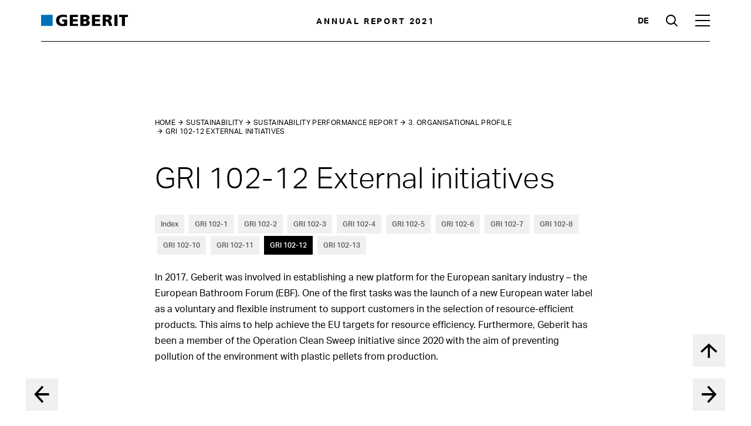

--- FILE ---
content_type: text/html
request_url: https://reports.geberit.com/annual-report/2021/sustainability/sustainability-performance-report/3-organisational-profile/external-initiatives.html
body_size: 14404
content:
<!doctype html><html lang="en-US" class="no-js"><head>
<meta charset="utf-8">
<meta http-equiv="Content-Security-Policy" content="default-src 'self' cdn.plyr.io; connect-src 'self' stats.nexxar.com https://cdn.plyr.io/3.6.3/plyr.svg; script-src 'self' 'unsafe-inline' 'unsafe-eval' stats.nexxar.com; img-src 'self' stats.nexxar.com via.placeholder.com; style-src 'self' 'unsafe-inline'; frame-src 'self' cms-helper.nexxar.com https://www.youtube-nocookie.com/; block-all-mixed-content">

<title>External initiatives - Geberit Annual Report 2021</title>
<meta name="viewport" content="width=device-width, initial-scale=1, user-scalable=yes, maximum-scale=10">
<meta property="og:title" content="External initiatives - Geberit Annual Report 2021">
<meta property="og:type" content="website">
<meta property="og:site_name" content="Geberit Annual Report 2021">
<meta property="og:locale" content="en-US">
<meta property="og:image" content="https://reports.geberit.com/annual-report/2021/_assets/gallery/og-social.png">
<meta property="og:image:width" content="1200">
<meta property="og:image:height" content="630">
<meta name="twitter:site" content="Geberit Annual Report 2021">
<meta name="twitter:card" content="summary_large_image">
<meta name="robots" content="index,follow,noimageclick">
<meta name="apple-mobile-web-app-capable" content="yes">
<meta name="apple-mobile-web-app-status-bar-style" content="black">
<meta name="format-detection" content="telephone=no,date=no,address=no,email=no,url=no">
<meta name="apple-mobile-web-app-title" content="Geberit Annual Report 2021">
<link rel="alternate" hreflang="de" href="../../../_scripts/language-switch.php?lang=de&path=/nachhaltigkeit/sustainability-performance-report/3-organisationsprofil/externe-initiativen.html">


<!-- nexxar bridge  -->
<script src="../../../_assets/js/nxr-bridge.js"></script>



<!-- export related meta tags -->


<link rel="canonical" href="https://reports.geberit.com/annual-report/2021/sustainability/sustainability-performance-report/3-organisational-profile/external-initiatives.html">
<!-- flatnav meta tags -->
<meta name="nexxar:prev" content="consideration-of-the-precautionary-approach.html">
<meta name="nexxar:next" content="membership-of-associations.html">

<!-- page config bridge -->

<script type="text/javascript">
  (function(window, nxr) {

    window.nxr.page = {
      header: 'External initiatives',
      path: '/sustainability/sustainability-performance-report/3-organisational-profile/external-initiatives',
      pageId: 'e43a0ad8-ccc5-4d1a-a011-be99015dde23',
      classes: ['gri-notes'],
      components: {
        'search-suggestion': {
          translation: {
            searchInputPlaceholder: 'Enter search term',
          },
        },
        consentmanager: {"headline":"Cookie settings","text":"Our website uses cookies which are necessary for running the website and for providing the services you request. We would also like to set the following optional cookies on your device. For more information, please read our <a href=\"#\">Privacy Policy</a>.","trackers":{"necessary":{"title":"Necessary","description":"Matomo etc.","descriptionToggle":"More Information","selected":"true","required":"true","show":"true"},"analytics":{"title":"Analytics","selected":"false","required":"false","show":"true"}},"buttons":{"selected":"Apply selection and agree","all":"Accept all and agree"},"excludedPages":["page--no-consent-manager"]},
        charts: {"chart-bautaetigkeit":{"type":"line","series":[{"name":"Geberit net sales, currency-adjusted and organic in Europe","data":[100.0,102.9,105.8,109.4,111.6,127.5],"colorIndex":"17"},{"name":"Total building construction","data":[100.0,104.4,106.9,109.5,103.0,106.9],"colorIndex":"16"},{"name":"Building construction – renovation","data":[100.0,101.9,103.6,105.3,100.7,105.0],"colorIndex":"15"},{"name":"Building construction – new","data":[100.0,107.4,110.7,114.3,105.6,109.1],"colorIndex":"14"}],"legend":{"enabled":"true"},"xAxis":{"categories":[" ","2017","2018","2019","2020","2021"]}},"chart-wechselkurs":{"type":"line","series":[{"name":"2021","data":[1.076,1.100,1.105,1.101,1.097,1.097,1.078,1.082,1.083,1.065,1.042,1.034],"tooltip":{"valueDecimals":3,"valueSuffix":" CHF"}},{"name":"2020","data":[1.070,1.064,1.057,1.058,1.069,1.069,1.078,1.076,1.081,1.068,1.081,1.084],"tooltip":{"valueDecimals":3,"valueSuffix":" CHF"}}],"legend":{"enabled":"true"},"yAxis":{"allowDecimals":"true","labels":{"format":"{value:.2f}"}},"xAxis":{"categories":["Jan","Feb","Mar","Apr","May","Jun","Jul","Aug","Sep","Oct","Nov","Dec"]}},"chart-rohmaterialpreise":{"type":"line","series":[{"name":"2021","data":[100.1,101.7,103.5,107,108.11,110.4,113.7,115.9,117.9,118.9,120.4,121.7],"tooltip":{"valueDecimals":1}},{"name":"2020","data":[100.0,99.7,99.1,97.4,97.1,96.5,96.8,96.9,97.1,97.4,97.6,98.1],"tooltip":{"valueDecimals":1}}],"legend":{"enabled":"true"},"xAxis":{"categories":["Jan","Feb","Mar","Apr","May","Jun","Jul","Aug","Sep","Oct","Nov","Dec"]}},"chart-umweltbelastung":{"type":"column","series":[{"name":"Environmental impact absolute","type":"column","yAxis":1,"maxPointWidth":25,"data":[{"y":248809,"colorIndex":"5"},{"y":238793,"colorIndex":"5"},{"y":230023,"colorIndex":"5"},{"y":219862,"colorIndex":"5"},{"y":211714,"colorIndex":"5"},{"y":192772,"colorIndex":"5"},{"y":200485,"colorIndex":"0"}]},{"name":"Net sales, currency-adjusted","type":"line","data":[100,107.6,110.1,113.5,117.3,118.9,136.3],"tooltip":{"valueSuffix":"%"}},{"name":"Environmental impact in relation to currency-adjusted net sales","type":"line","data":[100,89.2,84.0,77.9,72.5,65.2,59.1],"tooltip":{"valueDecimals":1,"valueSuffix":"%"}}],"legend":{"enabled":"true"},"xAxis":[{"categories":["2015","2016","2017","2018","2019","2020","2021"]}],"yAxis":[{"tickPositions":[40,60,80,100,120,140],"title":{"text":"%","align":"high","offset":0,"rotation":0,"y":-25,"x":-25}},{"tickPositions":[0,50000,100000,150000,200000,250000],"title":{"text":"Environmental impact in million UBP*","align":"high","offset":-191,"rotation":0,"y":-25,"x":235,"textAlign":"right"},"opposite":true}]},"chart-emissionen":{"type":"column","series":[{"name":"CO₂ emissions absolute","type":"column","yAxis":1,"maxPointWidth":25,"data":[{"y":257909,"colorIndex":"5"},{"y":250108,"colorIndex":"5"},{"y":242796,"colorIndex":"5"},{"y":231484,"colorIndex":"5"},{"y":222639,"colorIndex":"5"},{"y":206553,"colorIndex":"5"},{"y":217009,"colorIndex":"0"}]},{"name":"Net sales, currency-adjusted","type":"line","data":[100,107.6,110.1,113.5,117.3,118.9,136.3],"tooltip":{"valueSuffix":"%"}},{"name":"CO₂ emissions in relation to currency-adjusted net sales","type":"line","data":[100,90.1,85.5,79.1,73.6,67.4,61.7],"tooltip":{"valueSuffix":"%"}}],"legend":{"enabled":"true"},"xAxis":[{"categories":["2015","2016","2017","2018","2019","2020","2021"]}],"yAxis":[{"tickPositions":[40,60,80,100,120,140],"title":{"text":"%","align":"high","offset":0,"rotation":0,"y":-25,"x":-25}},{"tickPositions":[0,60000,120000,180000,240000,300000],"title":{"text":"CO₂ emissions in tonnes","align":"high","offset":-191,"rotation":0,"y":-25,"x":235,"textAlign":"right"},"opposite":true}]},"chart-produktionsvolumen":{"type":"line","series":[{"name":"Productivity (industrial minutes per working hour; indexed)","type":"line","data":[100,108,112,114,117,118,122,130],"colorIndex":"1"},{"name":"Volume (industrial minutes; indexed)","type":"column","maxPointWidth":25,"data":[{"y":null,"colorIndex":"5"},{"y":93,"colorIndex":"5"},{"y":96,"colorIndex":"5"},{"y":102,"colorIndex":"5"},{"y":104,"colorIndex":"5"},{"y":103,"colorIndex":"5"},{"y":101,"colorIndex":"5"},{"y":117,"colorIndex":"0"}]}],"legend":{"enabled":"true"},"xAxis":[{"categories":[" ","2015","2016","2017","2018","2019","2020","2021"]}]},"chart-aktienkursentwicklung-monatlich":{"type":"line","series":[{"name":"Geberit share","data":[544.2,551.58,577.51,615.10,628.48,676.40,720.10,775.0,743.30,701.65,718.95,728.66],"tooltip":{"valueDecimals":2,"valueSuffix":" CHF"}},{"name":"SMI, indexed","data":[544.20,557.57,565.8,577.78,578.37,612.59,622.17,640.34,621.57,615.45,641.99,652.72],"tooltip":{"valueDecimals":2,"valueSuffix":" CHF"}}],"legend":{"enabled":"true"},"xAxis":[{"categories":["Jan","Feb","Mar","Apr","May","Jun","Jul","Aug","Sep","Oct","Nov","Dec"]}],"yAxis":[{"tickPixelInterval":23,"title":{"text":"CHF","align":"high","offset":0,"rotation":0,"y":-25,"x":-15}}]},"chart-aktienkursentwicklung-jaehrlich":{"type":"line","series":[{"name":"Geberit share","data":[37.55,51.8,40.27,35.15,45.95,79.62,89.6,141.36,187.1,142.62,138.88,184.08,188.27,193.32,238.05,300.6,329.2,382.94,442.71,425.5,451.08,498.86,667.49],"tooltip":{"valueDecimals":2,"valueSuffix":" CHF"}},{"name":"SMI, indexed","data":[37.55,40.37,36.37,29.97,25.33,29.44,33.82,42.28,47.09,36.33,29.71,33.94,31.57,33.12,41.14,44.93,46.85,42.1,46.7,46.64,51.06,53.14,61.19],"tooltip":{"valueDecimals":2,"valueSuffix":" CHF"}}],"legend":{"enabled":"true"},"xAxis":[{"categories":["1999","2000","2001","2002","2003","2004","2005","2006","2007","2008","2009","2010","2011","2012","2013","2014","2015","2016","2017","2018","2019","2020","2021"]}],"yAxis":[{"tickPixelInterval":23,"title":{"text":"CHF","align":"high","offset":0,"rotation":0,"y":-25,"x":-15}}]},"chart-co2-strategie":{"type":"column","series":[{"name":"CO₂-Emissionen, absolut","type":"column","yAxis":1,"maxPointWidth":25,"data":[{"y":257909,"colorIndex":"5"},{"y":250108,"colorIndex":"5"},{"y":242769,"colorIndex":"5"},{"y":231484,"colorIndex":"5"},{"y":206553,"colorIndex":"5"},{"y":217009,"colorIndex":"0"}]},{"name":"CO₂-Emissionen, relativ (Index 2015=100)","type":"line","data":[100,67.4,47,32.7,22.8],"tooltip":{"valueSuffix":" kt CO₂"}}],"tooltip":{"valueSuffix":"%"},"legend":{"enabled":"true"},"xAxis":[{"categories":["2015","2020","2025","2030","2035"]}],"yAxis":[{"title":{"text":"kt CO₂","align":"high","offset":0,"rotation":0,"y":-25,"x":0}},{"title":{"text":"%","align":"high","offset":-191,"rotation":0,"y":-25,"x":235,"textAlign":"right"},"opposite":true}]},"chart-nettoumsatz":{"type":"line","series":[{"name":"Net sales development","type":"column","maxPointWidth":25,"data":[{"y":1920,"colorIndex":"5"},{"y":2000,"colorIndex":"5"},{"y":2089,"colorIndex":"5"},{"y":2594,"colorIndex":"5"},{"y":2809,"colorIndex":"5"},{"y":2908,"colorIndex":"5"},{"y":3081,"colorIndex":"5"},{"y":3083,"colorIndex":"5"},{"y":2986,"colorIndex":"5"},{"y":3460,"colorIndex":"0"}]}],"legend":{"enabled":false},"xAxis":[{"categories":["2012","2013","2014","2015","2016","2017","2018","2019","2020","2021"]}],"yAxis":[{"tickPositions":[0,500,1000,1500,2000,2500,3000,3500]}]},"chart-ebit":{"type":"column","series":[{"name":"EBIT","type":"column","colorIndex":"14","data":[757,772,902]},{"name":"EBITDA","type":"column","colorIndex":"15","data":[904,925,1069]},{"name":"Net income","type":"column","colorIndex":"16","data":[647,642,756]},{"name":"EPS","type":"column","colorIndex":"17","yAxis":1,"data":[17.97,17.95,21.34]}],"legend":{"enabled":"true"},"xAxis":[{"categories":["2019","2020","2021"]}],"yAxis":[{"tickPositions":[0,200,400,600,800,1000,1200],"title":{"text":"(in CHF million)","align":"high","offset":0,"rotation":0,"y":-25,"x":42}},{"tickPositions":[0,5,10,15,20,25,30],"title":{"text":"(EPS: in CHF)","align":"high","offset":-191,"rotation":0,"y":-25,"x":225,"textAlign":"right"},"opposite":true}]},"chart-patente":{"type":"line","series":[{"maxPointWidth":25,"name":"Number of new patents","type":"column","data":[{"y":32,"colorIndex":"5"},{"y":46,"colorIndex":"5"},{"y":29,"colorIndex":"5"},{"y":37,"colorIndex":"5"},{"y":41,"colorIndex":"0"}]}],"legend":{"enabled":false},"xAxis":[{"categories":["2017","2018","2019","2020","2021"]}],"yAxis":[{"tickPositions":[0,10,20,30,40,3000,50]}]},"chart-ziele":{"type":"column","series":[{"name":"CO₂ emissions absolute","type":"column","yAxis":1,"maxPointWidth":25,"colorIndex":"5","data":[{"y":257909},{"y":206553},{"y":182000},{"y":157000},{"y":136000}]},{"name":"CO₂ emissions relative","type":"line","data":[100,67.4,43,30,20],"tooltip":{"valueSuffix":"%"},"colorIndex":"0"}],"tooltip":{"valueSuffix":" t CO₂"},"legend":{"enabled":"true"},"xAxis":[{"categories":["2015","2020","2025","2030","2035"]}],"yAxis":[{"tickPositions":[0,20,40,60,80,100],"title":{"text":"%","align":"high","offset":0,"rotation":0,"y":-25,"x":-25}},{"tickPositions":[0,60000,120000,180000,240000,300000],"title":{"text":"t CO₂","align":"high","offset":-191,"rotation":0,"y":-25,"x":255,"textAlign":"right"},"opposite":true}]}},
        dynacharts: {"colors":["#97C227"],"thousandsSep":",","decPoint":".","negativeInBrackets":"true","reverseOrder":"false","buttonText":{"enabled":"Turn dynamic charts off","disabled":"Turn dynamic charts on"},"tooltipText":"Enable or disable the dynamic view of a line chart for each row."},
        survey: {"behavior":"once","oneClickFinish":"true","visibilityDelay":"4000","timeout":"0","excludedPages":["page--home"],"questions":[{"type":"radio","name":"describe-yourself","title":"Which of these describes you best?","answers":["Employee","Analyst","Retail shareholder","Institutional investor","Applicant or student","Sustainability expert","Customer","Supplier","Journalist","Representative NGO/Federation/Politics",{"type":"text","name":"Other","required":true,"placeholder":"Your answer"}]},{"type":"checkbox","name":"topics","title":"Which topics are you looking for in the report? (Multiple choices possible)","answers":["Financial Performance","Sustainability","Management","Strategy","Company and Share","Outlook","Risks","Segments and Regions",{"type":"text","name":"Other","required":false,"placeholder":"Your answer"}]}],"buttonText":{"next":"Confirm","submit":"Send survey"},"surveyCompleteText":{"body":"Thank you for answering our poll."}},
      },
    };
    window.nxr.site.translation = {
      tooltip: {"external-link":"opens new tab"},
    };

    window.nxr.site.language = 'en-US';
    window.nxr.site.languageShort = 'en';

  })(window, nxr);
</script>

<link rel="stylesheet" href="../../../_assets/css/main.css">
<script src="../../../_assets/js/modernizr.js"></script>

<script defer src="../../../_assets/js/vendor.js"></script>
<script defer id="main-js" src="../../../_assets/js/main.js"></script>

<script> </script>

<!-- HEAD-DEFAULT -->
  </head>
  <body class="page page--chapter-home page--chapter-home page--chapter-pdf-toc-break page--chapter-highlights-overview page--gri-notes">

<header class="header">
      <div class="header__report-title">Annual Report 2021</div>
  
  <div class="header__inner">
<a href="../../../" class="header__logo header-logo"><img src="../../../_assets/images/logo.svg" class="header-logo__image" alt="Logo"><img src="../../../_assets/images/logo-white.svg" class="header-logo__image header-logo__image--white" alt="Logo"></a><a href="../../../" class="report-title"><h2 class="report-title__headline">
Annual Report <span class="report-title__year">2021</span>
</h2></a><a href="../../../_scripts/language-switch.php?lang=de&path=/nachhaltigkeit/sustainability-performance-report/3-organisationsprofil/externe-initiativen.html" class="language-switch">de</a><button type="button" class="toggle toggle--search">
  <span class="toggle__text">Suche</span>
</button>
<button type="button" class="toggle toggle--nav">
  <span class="toggle__text">Hauptmenü</span>
</button>
  </div>
<!-- this is replaced by the search-suggestion-feature -->
<form id="search-suggestion" class="hide-block" action="../../../services/search.html">
</form>
</header>
<div class="nav-container">



    <nav class="nav nav--mobile">
      <div class="nav__inner">
        <div class="nav__back">
<a href="external-initiatives.html#" class="nav__link nav__link--back">Main menu</a>        </div>
        <div class="nav__content">
        <ul class="nav__list nav__list--level1">
            <li class="nav__item nav__item--level1 nav__item--childless">
<a href="../../../" class="nav__link nav__link--home" data-level="1"><span class="nav__title">Home</span></a>            </li>
              <li class="nav__item nav__item--level1 nav__item--has-children">
<a href="../../../business-report.html" class="nav__link nav__link--level1" data-level="1"><span class="nav__title">Business Report</span></a>          <div class="nav__container--level2">
        <ul class="nav__list nav__list--level2">
            <li class="nav__item nav__item--parent">
<a href="../../../business-report.html" class="nav__link nav__link--parent"><span class="nav__title">Business Report</span></a>            </li>
              <li class="nav__item nav__item--level2 nav__item--childless">
<a href="../../../business-report/business-year-at-a-glance.html" class="nav__link nav__link--level2" data-level="2"><span class="nav__title">Business year at a glance</span></a>              </li>
              <li class="nav__item nav__item--level2 nav__item--childless">
<a href="../../../business-report/editorial.html" class="nav__link nav__link--level2" data-level="2"><span class="nav__title">Editorial</span></a>              </li>
              <li class="nav__item nav__item--level2 nav__item--childless">
<a href="../../../business-report/geberit-share-information.html" class="nav__link nav__link--level2" data-level="2"><span class="nav__title">Geberit share information</span></a>              </li>
              <li class="nav__item nav__item--level2 nav__item--childless">
<a href="../../../business-report/management-structure.html" class="nav__link nav__link--level2" data-level="2"><span class="nav__title">Management structure</span></a>              </li>
              <li class="nav__item nav__item--level2 nav__item--has-children">
<a href="../../../business-report/business-and-financial-review.html" class="nav__link nav__link--level2" data-level="2"><span class="nav__title">Business and financial review</span></a>        <ul class="nav__list nav__list--level3">
            <li class="nav__item nav__item--parent">
<a href="../../../business-report/business-and-financial-review.html" class="nav__link nav__link--parent"><span class="nav__title">Business and financial review</span></a>            </li>
              <li class="nav__item nav__item--level3 nav__item--has-children">
<a href="../../../business-report/business-and-financial-review/strategy-and-goals.html" class="nav__link nav__link--level3" data-level="3"><span class="nav__title">Strategy and goals</span></a>        <ul class="nav__list nav__list--level4">
            <li class="nav__item nav__item--parent">
<a href="../../../business-report/business-and-financial-review/strategy-and-goals.html" class="nav__link nav__link--parent"><span class="nav__title">Strategy and goals</span></a>            </li>
              <li class="nav__item nav__item--level4 nav__item--childless">
<a href="../../../business-report/business-and-financial-review/strategy-and-goals/strategy.html" class="nav__link nav__link--level4" data-level="4"><span class="nav__title">Strategy</span></a>              </li>
              <li class="nav__item nav__item--level4 nav__item--childless">
<a href="../../../business-report/business-and-financial-review/strategy-and-goals/strategic-success-factors.html" class="nav__link nav__link--level4" data-level="4"><span class="nav__title">Strategic success factors</span></a>              </li>
              <li class="nav__item nav__item--level4 nav__item--childless">
<a href="../../../business-report/business-and-financial-review/strategy-and-goals/medium-term-goals.html" class="nav__link nav__link--level4" data-level="4"><span class="nav__title">Medium-term goals</span></a>              </li>
              <li class="nav__item nav__item--level4 nav__item--childless">
<a href="../../../business-report/business-and-financial-review/strategy-and-goals/value-oriented-management.html" class="nav__link nav__link--level4" data-level="4"><span class="nav__title">Value-oriented management</span></a>              </li>
              <li class="nav__item nav__item--level4 nav__item--childless">
<a href="../../../business-report/business-and-financial-review/strategy-and-goals/risk-management.html" class="nav__link nav__link--level4" data-level="4"><span class="nav__title">Risk management</span></a>              </li>
        </ul>
              </li>
              <li class="nav__item nav__item--level3 nav__item--has-children">
<a href="../../../business-report/business-and-financial-review/financial-year-2021.html" class="nav__link nav__link--level3" data-level="3"><span class="nav__title">Financial Year 2021</span></a>        <ul class="nav__list nav__list--level4">
            <li class="nav__item nav__item--parent">
<a href="../../../business-report/business-and-financial-review/financial-year-2021.html" class="nav__link nav__link--parent"><span class="nav__title">Financial Year 2021</span></a>            </li>
              <li class="nav__item nav__item--level4 nav__item--childless">
<a href="../../../business-report/business-and-financial-review/financial-year-2021/market-environment.html" class="nav__link nav__link--level4" data-level="4"><span class="nav__title">Market environment</span></a>              </li>
              <li class="nav__item nav__item--level4 nav__item--childless">
<a href="../../../business-report/business-and-financial-review/financial-year-2021/geberit-and-covid-19.html" class="nav__link nav__link--level4" data-level="4"><span class="nav__title">Geberit and COVID-19</span></a>              </li>
              <li class="nav__item nav__item--level4 nav__item--childless">
<a href="../../../business-report/business-and-financial-review/financial-year-2021/net-sales.html" class="nav__link nav__link--level4" data-level="4"><span class="nav__title">Net sales</span></a>              </li>
              <li class="nav__item nav__item--level4 nav__item--childless">
<a href="../../../business-report/business-and-financial-review/financial-year-2021/results.html" class="nav__link nav__link--level4" data-level="4"><span class="nav__title">Results</span></a>              </li>
              <li class="nav__item nav__item--level4 nav__item--childless">
<a href="../../../business-report/business-and-financial-review/financial-year-2021/financial-structure.html" class="nav__link nav__link--level4" data-level="4"><span class="nav__title">Financial structure</span></a>              </li>
              <li class="nav__item nav__item--level4 nav__item--childless">
<a href="../../../business-report/business-and-financial-review/financial-year-2021/investments.html" class="nav__link nav__link--level4" data-level="4"><span class="nav__title">Investments</span></a>              </li>
              <li class="nav__item nav__item--level4 nav__item--childless">
<a href="../../../business-report/business-and-financial-review/financial-year-2021/employees.html" class="nav__link nav__link--level4" data-level="4"><span class="nav__title">Employees</span></a>              </li>
              <li class="nav__item nav__item--level4 nav__item--childless">
<a href="../../../business-report/business-and-financial-review/financial-year-2021/customers.html" class="nav__link nav__link--level4" data-level="4"><span class="nav__title">Customers</span></a>              </li>
              <li class="nav__item nav__item--level4 nav__item--childless">
<a href="../../../business-report/business-and-financial-review/financial-year-2021/innovation.html" class="nav__link nav__link--level4" data-level="4"><span class="nav__title">Innovation</span></a>              </li>
              <li class="nav__item nav__item--level4 nav__item--childless">
<a href="../../../business-report/business-and-financial-review/financial-year-2021/production.html" class="nav__link nav__link--level4" data-level="4"><span class="nav__title">Production</span></a>              </li>
              <li class="nav__item nav__item--level4 nav__item--childless">
<a href="../../../business-report/business-and-financial-review/financial-year-2021/procurement-and-logistics.html" class="nav__link nav__link--level4" data-level="4"><span class="nav__title">Procurement and logistics</span></a>              </li>
              <li class="nav__item nav__item--level4 nav__item--childless">
<a href="../../../business-report/business-and-financial-review/financial-year-2021/sustainability.html" class="nav__link nav__link--level4" data-level="4"><span class="nav__title">Sustainability</span></a>              </li>
              <li class="nav__item nav__item--level4 nav__item--childless">
<a href="../../../business-report/business-and-financial-review/financial-year-2021/new-co2-strategy.html" class="nav__link nav__link--level4" data-level="4"><span class="nav__title">New CO<sub>2</sub> strategy</span></a>              </li>
              <li class="nav__item nav__item--level4 nav__item--childless">
<a href="../../../business-report/business-and-financial-review/financial-year-2021/compliance.html" class="nav__link nav__link--level4" data-level="4"><span class="nav__title">Compliance</span></a>              </li>
              <li class="nav__item nav__item--level4 nav__item--childless">
<a href="../../../business-report/business-and-financial-review/financial-year-2021/social-responsibility.html" class="nav__link nav__link--level4" data-level="4"><span class="nav__title">Social responsibility</span></a>              </li>
              <li class="nav__item nav__item--level4 nav__item--childless">
<a href="../../../business-report/business-and-financial-review/financial-year-2021/changes-in-group-structure.html" class="nav__link nav__link--level4" data-level="4"><span class="nav__title">Changes in Group structure</span></a>              </li>
        </ul>
              </li>
              <li class="nav__item nav__item--level3 nav__item--childless">
<a href="../../../business-report/business-and-financial-review/outlook.html" class="nav__link nav__link--level3" data-level="3"><span class="nav__title">Outlook</span></a>              </li>
        </ul>
              </li>
              <li class="nav__item nav__item--level2 nav__item--has-children">
<a href="../../../business-report/corporate-governance.html" class="nav__link nav__link--level2" data-level="2"><span class="nav__title">Corporate Governance</span></a>        <ul class="nav__list nav__list--level3">
            <li class="nav__item nav__item--parent">
<a href="../../../business-report/corporate-governance.html" class="nav__link nav__link--parent"><span class="nav__title">Corporate Governance</span></a>            </li>
              <li class="nav__item nav__item--level3 nav__item--childless">
<a href="../../../business-report/corporate-governance/1-group-structure-and-shareholders.html" class="nav__link nav__link--level3" data-level="3"><span class="nav__title">1. Group structure and shareholders</span></a>              </li>
              <li class="nav__item nav__item--level3 nav__item--childless">
<a href="../../../business-report/corporate-governance/2-capital-structure.html" class="nav__link nav__link--level3" data-level="3"><span class="nav__title">2. Capital structure</span></a>              </li>
              <li class="nav__item nav__item--level3 nav__item--childless">
<a href="../../../business-report/corporate-governance/3-board-of-directors.html" class="nav__link nav__link--level3" data-level="3"><span class="nav__title">3. Board of Directors</span></a>              </li>
              <li class="nav__item nav__item--level3 nav__item--childless">
<a href="../../../business-report/corporate-governance/4-group-executive-board.html" class="nav__link nav__link--level3" data-level="3"><span class="nav__title">4. Group Executive Board</span></a>              </li>
              <li class="nav__item nav__item--level3 nav__item--childless">
<a href="../../../business-report/corporate-governance/5-compensations-shareholdings-and-loans.html" class="nav__link nav__link--level3" data-level="3"><span class="nav__title">5. Compensations, shareholdings and loans</span></a>              </li>
              <li class="nav__item nav__item--level3 nav__item--childless">
<a href="../../../business-report/corporate-governance/6-participatory-rights-of-shareholders.html" class="nav__link nav__link--level3" data-level="3"><span class="nav__title">6. Participatory rights of shareholders</span></a>              </li>
              <li class="nav__item nav__item--level3 nav__item--childless">
<a href="../../../business-report/corporate-governance/7-changes-of-control-and-defence-measures.html" class="nav__link nav__link--level3" data-level="3"><span class="nav__title">7. Changes of control and defence measures</span></a>              </li>
              <li class="nav__item nav__item--level3 nav__item--childless">
<a href="../../../business-report/corporate-governance/8-auditors.html" class="nav__link nav__link--level3" data-level="3"><span class="nav__title">8. Auditors</span></a>              </li>
              <li class="nav__item nav__item--level3 nav__item--childless">
<a href="../../../business-report/corporate-governance/9-information-policy.html" class="nav__link nav__link--level3" data-level="3"><span class="nav__title">9. Information policy</span></a>              </li>
              <li class="nav__item nav__item--level3 nav__item--childless">
<a href="../../../business-report/corporate-governance/10-blackout-periods.html" class="nav__link nav__link--level3" data-level="3"><span class="nav__title">10. Blackout periods</span></a>              </li>
        </ul>
              </li>
              <li class="nav__item nav__item--level2 nav__item--has-children">
<a href="../../../business-report/remuneration-report.html" class="nav__link nav__link--level2" data-level="2"><span class="nav__title">Remuneration Report</span></a>        <ul class="nav__list nav__list--level3">
            <li class="nav__item nav__item--parent">
<a href="../../../business-report/remuneration-report.html" class="nav__link nav__link--parent"><span class="nav__title">Remuneration Report</span></a>            </li>
              <li class="nav__item nav__item--level3 nav__item--childless">
<a href="../../../business-report/remuneration-report/1-introduction.html" class="nav__link nav__link--level3" data-level="3"><span class="nav__title">1. Introduction</span></a>              </li>
              <li class="nav__item nav__item--level3 nav__item--childless">
<a href="../../../business-report/remuneration-report/2-foreword-by-the-chair-of-the-nomination-compensation-committee.html" class="nav__link nav__link--level3" data-level="3"><span class="nav__title">2. Foreword by the Chair of the Nomination &amp; Compensation Committee</span></a>              </li>
              <li class="nav__item nav__item--level3 nav__item--childless">
<a href="../../../business-report/remuneration-report/3-remuneration-at-a-glance.html" class="nav__link nav__link--level3" data-level="3"><span class="nav__title">3. Remuneration at a glance</span></a>              </li>
              <li class="nav__item nav__item--level3 nav__item--childless">
<a href="../../../business-report/remuneration-report/4-determination-of-remuneration.html" class="nav__link nav__link--level3" data-level="3"><span class="nav__title">4. Determination of remuneration</span></a>              </li>
              <li class="nav__item nav__item--level3 nav__item--childless">
<a href="../../../business-report/remuneration-report/5-remuneration-architecture.html" class="nav__link nav__link--level3" data-level="3"><span class="nav__title">5. Remuneration architecture</span></a>              </li>
              <li class="nav__item nav__item--level3 nav__item--childless">
<a href="../../../business-report/remuneration-report/6-board-of-directors-remuneration-and-share-ownership-in-2021.html" class="nav__link nav__link--level3" data-level="3"><span class="nav__title">6. Board of Directors: remuneration and share ownership in 2021</span></a>              </li>
              <li class="nav__item nav__item--level3 nav__item--childless">
<a href="../../../business-report/remuneration-report/7-group-executive-board-remuneration-and-share-option-ownership-in-2021.html" class="nav__link nav__link--level3" data-level="3"><span class="nav__title">7. Group Executive Board: remuneration and share/option ownership in 2021</span></a>              </li>
              <li class="nav__item nav__item--level3 nav__item--childless">
<a href="../../../business-report/remuneration-report/8-summary-of-share-and-option-plans-2021.html" class="nav__link nav__link--level3" data-level="3"><span class="nav__title">8. Summary of share and option plans 2021</span></a>              </li>
              <li class="nav__item nav__item--level3 nav__item--childless">
<a href="../../../business-report/remuneration-report/9-summary-of-shares-and-options-held-by-management-and-employees-as-of-31-december-2021.html" class="nav__link nav__link--level3" data-level="3"><span class="nav__title">9. Summary of shares and options held by management and employees as of 31 December 2021</span></a>              </li>
              <li class="nav__item nav__item--level3 nav__item--childless">
<a href="../../../business-report/remuneration-report/10-report-of-the-statutory-auditor.html" class="nav__link nav__link--level3" data-level="3"><span class="nav__title">10. Report of the statutory auditor</span></a>              </li>
        </ul>
              </li>
        </ul>
          </div>
              </li>
              <li class="nav__item nav__item--level1 nav__item--has-children">
<a href="../../../financials.html" class="nav__link nav__link--level1" data-level="1"><span class="nav__title">Financials</span></a>          <div class="nav__container--level2">
        <ul class="nav__list nav__list--level2">
            <li class="nav__item nav__item--parent">
<a href="../../../financials.html" class="nav__link nav__link--parent"><span class="nav__title">Financials</span></a>            </li>
              <li class="nav__item nav__item--level2 nav__item--childless">
<a href="../../../financials/financial-year-at-a-glance.html" class="nav__link nav__link--level2" data-level="2"><span class="nav__title">Financial year at a glance</span></a>              </li>
              <li class="nav__item nav__item--level2 nav__item--childless">
<a href="../../../financials/10-year-key-figures.html" class="nav__link nav__link--level2" data-level="2"><span class="nav__title">10-year key figures</span></a>              </li>
              <li class="nav__item nav__item--level2 nav__item--has-children">
<a href="../../../financials/consolidated-financial-statements-geberit-group.html" class="nav__link nav__link--level2" data-level="2"><span class="nav__title">Consolidated Financial Statements Geberit Group</span></a>        <ul class="nav__list nav__list--level3">
            <li class="nav__item nav__item--parent">
<a href="../../../financials/consolidated-financial-statements-geberit-group.html" class="nav__link nav__link--parent"><span class="nav__title">Consolidated Financial Statements Geberit Group</span></a>            </li>
              <li class="nav__item nav__item--level3 nav__item--childless">
<a href="../../../financials/consolidated-financial-statements-geberit-group/balance-sheet.html" class="nav__link nav__link--level3" data-level="3"><span class="nav__title">Balance Sheet</span></a>              </li>
              <li class="nav__item nav__item--level3 nav__item--childless">
<a href="../../../financials/consolidated-financial-statements-geberit-group/income-statements.html" class="nav__link nav__link--level3" data-level="3"><span class="nav__title">Income Statements</span></a>              </li>
              <li class="nav__item nav__item--level3 nav__item--childless">
<a href="../../../financials/consolidated-financial-statements-geberit-group/statements-of-comprehensive-income-and-changes-in-equity.html" class="nav__link nav__link--level3" data-level="3"><span class="nav__title">Statements of Comprehensive Income and Changes in Equity</span></a>              </li>
              <li class="nav__item nav__item--level3 nav__item--childless">
<a href="../../../financials/consolidated-financial-statements-geberit-group/statements-of-cashflows.html" class="nav__link nav__link--level3" data-level="3"><span class="nav__title">Statements of Cashflows</span></a>              </li>
              <li class="nav__item nav__item--level3 nav__item--childless">
<a href="../../../financials/consolidated-financial-statements-geberit-group/notes-to-the-consolidated-financial-statements.html" class="nav__link nav__link--level3" data-level="3"><span class="nav__title">Notes to the Consolidated Financial Statements</span></a>        <ul class="nav__list nav__list--level4">
            <li class="nav__item nav__item--parent">
<a href="../../../financials/consolidated-financial-statements-geberit-group/notes-to-the-consolidated-financial-statements.html" class="nav__link nav__link--parent"><span class="nav__title">Notes to the Consolidated Financial Statements</span></a>            </li>
              <li class="nav__item nav__item--level4 nav__item--childless">
<a href="../../../financials/consolidated-financial-statements-geberit-group/notes-to-the-consolidated-financial-statements/basic-information.html" class="nav__link nav__link--level4" data-level="4"><span class="nav__noteid">1</span>
<span class="nav__title">Basic information</span></a>              </li>
              <li class="nav__item nav__item--level4 nav__item--childless">
<a href="../../../financials/consolidated-financial-statements-geberit-group/notes-to-the-consolidated-financial-statements/changes-in-group-structure.html" class="nav__link nav__link--level4" data-level="4"><span class="nav__noteid">2</span>
<span class="nav__title">Changes in Group structure</span></a>              </li>
              <li class="nav__item nav__item--level4 nav__item--childless">
<a href="../../../financials/consolidated-financial-statements-geberit-group/notes-to-the-consolidated-financial-statements/summary-of-significant-accounting-policies.html" class="nav__link nav__link--level4" data-level="4"><span class="nav__noteid">3</span>
<span class="nav__title">Summary of significant accounting policies</span></a>              </li>
              <li class="nav__item nav__item--level4 nav__item--childless">
<a href="../../../financials/consolidated-financial-statements-geberit-group/notes-to-the-consolidated-financial-statements/risk-assessment-and-management.html" class="nav__link nav__link--level4" data-level="4"><span class="nav__noteid">4</span>
<span class="nav__title">Risk assessment and management</span></a>              </li>
              <li class="nav__item nav__item--level4 nav__item--childless">
<a href="../../../financials/consolidated-financial-statements-geberit-group/notes-to-the-consolidated-financial-statements/management-of-capital.html" class="nav__link nav__link--level4" data-level="4"><span class="nav__noteid">5</span>
<span class="nav__title">Management of capital</span></a>              </li>
              <li class="nav__item nav__item--level4 nav__item--childless">
<a href="../../../financials/consolidated-financial-statements-geberit-group/notes-to-the-consolidated-financial-statements/trade-accounts-receivable.html" class="nav__link nav__link--level4" data-level="4"><span class="nav__noteid">6</span>
<span class="nav__title">Trade accounts receivable</span></a>              </li>
              <li class="nav__item nav__item--level4 nav__item--childless">
<a href="../../../financials/consolidated-financial-statements-geberit-group/notes-to-the-consolidated-financial-statements/other-current-assets-and-current-financial-assets.html" class="nav__link nav__link--level4" data-level="4"><span class="nav__noteid">7</span>
<span class="nav__title">Other current assets and current financial assets</span></a>              </li>
              <li class="nav__item nav__item--level4 nav__item--childless">
<a href="../../../financials/consolidated-financial-statements-geberit-group/notes-to-the-consolidated-financial-statements/inventories.html" class="nav__link nav__link--level4" data-level="4"><span class="nav__noteid">8</span>
<span class="nav__title">Inventories</span></a>              </li>
              <li class="nav__item nav__item--level4 nav__item--childless">
<a href="../../../financials/consolidated-financial-statements-geberit-group/notes-to-the-consolidated-financial-statements/property-plant-and-equipment.html" class="nav__link nav__link--level4" data-level="4"><span class="nav__noteid">9</span>
<span class="nav__title">Property, plant and equipment</span></a>              </li>
              <li class="nav__item nav__item--level4 nav__item--childless">
<a href="../../../financials/consolidated-financial-statements-geberit-group/notes-to-the-consolidated-financial-statements/other-non-current-assets-and-non-current-financial-assets.html" class="nav__link nav__link--level4" data-level="4"><span class="nav__noteid">10</span>
<span class="nav__title">Other non-current assets and non-current financial assets</span></a>              </li>
              <li class="nav__item nav__item--level4 nav__item--childless">
<a href="../../../financials/consolidated-financial-statements-geberit-group/notes-to-the-consolidated-financial-statements/goodwill-and-intangible-assets.html" class="nav__link nav__link--level4" data-level="4"><span class="nav__noteid">11</span>
<span class="nav__title">Goodwill and intangible assets</span></a>              </li>
              <li class="nav__item nav__item--level4 nav__item--childless">
<a href="../../../financials/consolidated-financial-statements-geberit-group/notes-to-the-consolidated-financial-statements/short-term-debt.html" class="nav__link nav__link--level4" data-level="4"><span class="nav__noteid">12</span>
<span class="nav__title">Short-term debt</span></a>              </li>
              <li class="nav__item nav__item--level4 nav__item--childless">
<a href="../../../financials/consolidated-financial-statements-geberit-group/notes-to-the-consolidated-financial-statements/other-current-liabilities-and-provisions.html" class="nav__link nav__link--level4" data-level="4"><span class="nav__noteid">13</span>
<span class="nav__title">Other current liabilities and provisions</span></a>              </li>
              <li class="nav__item nav__item--level4 nav__item--childless">
<a href="../../../financials/consolidated-financial-statements-geberit-group/notes-to-the-consolidated-financial-statements/long-term-debt.html" class="nav__link nav__link--level4" data-level="4"><span class="nav__noteid">14</span>
<span class="nav__title">Long-term debt</span></a>              </li>
              <li class="nav__item nav__item--level4 nav__item--childless">
<a href="../../../financials/consolidated-financial-statements-geberit-group/notes-to-the-consolidated-financial-statements/financial-instruments.html" class="nav__link nav__link--level4" data-level="4"><span class="nav__noteid">15</span>
<span class="nav__title">Financial instruments</span></a>              </li>
              <li class="nav__item nav__item--level4 nav__item--childless">
<a href="../../../financials/consolidated-financial-statements-geberit-group/notes-to-the-consolidated-financial-statements/retirement-benefit-plans.html" class="nav__link nav__link--level4" data-level="4"><span class="nav__noteid">16</span>
<span class="nav__title">Retirement benefit plans</span></a>              </li>
              <li class="nav__item nav__item--level4 nav__item--childless">
<a href="../../../financials/consolidated-financial-statements-geberit-group/notes-to-the-consolidated-financial-statements/participation-plans.html" class="nav__link nav__link--level4" data-level="4"><span class="nav__noteid">17</span>
<span class="nav__title">Participation plans</span></a>              </li>
              <li class="nav__item nav__item--level4 nav__item--childless">
<a href="../../../financials/consolidated-financial-statements-geberit-group/notes-to-the-consolidated-financial-statements/deferred-tax-assets-and-liabilities.html" class="nav__link nav__link--level4" data-level="4"><span class="nav__noteid">18</span>
<span class="nav__title">Deferred tax assets and liabilities</span></a>              </li>
              <li class="nav__item nav__item--level4 nav__item--childless">
<a href="../../../financials/consolidated-financial-statements-geberit-group/notes-to-the-consolidated-financial-statements/other-non-current-liabilities-and-provisions.html" class="nav__link nav__link--level4" data-level="4"><span class="nav__noteid">19</span>
<span class="nav__title">Other non-current liabilities and provisions</span></a>              </li>
              <li class="nav__item nav__item--level4 nav__item--childless">
<a href="../../../financials/consolidated-financial-statements-geberit-group/notes-to-the-consolidated-financial-statements/contingencies.html" class="nav__link nav__link--level4" data-level="4"><span class="nav__noteid">20</span>
<span class="nav__title">Contingencies</span></a>              </li>
              <li class="nav__item nav__item--level4 nav__item--childless">
<a href="../../../financials/consolidated-financial-statements-geberit-group/notes-to-the-consolidated-financial-statements/capital-stock-and-treasury-shares.html" class="nav__link nav__link--level4" data-level="4"><span class="nav__noteid">21</span>
<span class="nav__title">Capital stock and treasury shares</span></a>              </li>
              <li class="nav__item nav__item--level4 nav__item--childless">
<a href="../../../financials/consolidated-financial-statements-geberit-group/notes-to-the-consolidated-financial-statements/earnings-per-share.html" class="nav__link nav__link--level4" data-level="4"><span class="nav__noteid">22</span>
<span class="nav__title">Earnings per share</span></a>              </li>
              <li class="nav__item nav__item--level4 nav__item--childless">
<a href="../../../financials/consolidated-financial-statements-geberit-group/notes-to-the-consolidated-financial-statements/other-operating-expenses-net.html" class="nav__link nav__link--level4" data-level="4"><span class="nav__noteid">23</span>
<span class="nav__title">Other operating expenses, net</span></a>              </li>
              <li class="nav__item nav__item--level4 nav__item--childless">
<a href="../../../financials/consolidated-financial-statements-geberit-group/notes-to-the-consolidated-financial-statements/financial-result-net.html" class="nav__link nav__link--level4" data-level="4"><span class="nav__noteid">24</span>
<span class="nav__title">Financial result, net</span></a>              </li>
              <li class="nav__item nav__item--level4 nav__item--childless">
<a href="../../../financials/consolidated-financial-statements-geberit-group/notes-to-the-consolidated-financial-statements/income-tax-expenses.html" class="nav__link nav__link--level4" data-level="4"><span class="nav__noteid">25</span>
<span class="nav__title">Income tax expenses</span></a>              </li>
              <li class="nav__item nav__item--level4 nav__item--childless">
<a href="../../../financials/consolidated-financial-statements-geberit-group/notes-to-the-consolidated-financial-statements/research-and-development-cost.html" class="nav__link nav__link--level4" data-level="4"><span class="nav__noteid">26</span>
<span class="nav__title">Research and development cost</span></a>              </li>
              <li class="nav__item nav__item--level4 nav__item--childless">
<a href="../../../financials/consolidated-financial-statements-geberit-group/notes-to-the-consolidated-financial-statements/free-cashflow.html" class="nav__link nav__link--level4" data-level="4"><span class="nav__noteid">27</span>
<span class="nav__title">Free Cashflow</span></a>              </li>
              <li class="nav__item nav__item--level4 nav__item--childless">
<a href="../../../financials/consolidated-financial-statements-geberit-group/notes-to-the-consolidated-financial-statements/segment-reporting.html" class="nav__link nav__link--level4" data-level="4"><span class="nav__noteid">28</span>
<span class="nav__title">Segment reporting</span></a>              </li>
              <li class="nav__item nav__item--level4 nav__item--childless">
<a href="../../../financials/consolidated-financial-statements-geberit-group/notes-to-the-consolidated-financial-statements/related-party-transactions.html" class="nav__link nav__link--level4" data-level="4"><span class="nav__noteid">29</span>
<span class="nav__title">Related party transactions</span></a>              </li>
              <li class="nav__item nav__item--level4 nav__item--childless">
<a href="../../../financials/consolidated-financial-statements-geberit-group/notes-to-the-consolidated-financial-statements/foreign-exchange-rates.html" class="nav__link nav__link--level4" data-level="4"><span class="nav__noteid">30</span>
<span class="nav__title">Foreign exchange rates</span></a>              </li>
              <li class="nav__item nav__item--level4 nav__item--childless">
<a href="../../../financials/consolidated-financial-statements-geberit-group/notes-to-the-consolidated-financial-statements/subsequent-events.html" class="nav__link nav__link--level4" data-level="4"><span class="nav__noteid">31</span>
<span class="nav__title">Subsequent events</span></a>              </li>
              <li class="nav__item nav__item--level4 nav__item--childless">
<a href="../../../financials/consolidated-financial-statements-geberit-group/notes-to-the-consolidated-financial-statements/group-companies-as-of-31-december-2021.html" class="nav__link nav__link--level4" data-level="4"><span class="nav__noteid">32</span>
<span class="nav__title">Group companies as of 31&nbsp;December 2021</span></a>              </li>
        </ul>
              </li>
              <li class="nav__item nav__item--level3 nav__item--childless">
<a href="../../../financials/consolidated-financial-statements-geberit-group/report-of-the-statutory-auditor.html" class="nav__link nav__link--level3" data-level="3"><span class="nav__title">Report of the statutory auditor</span></a>              </li>
        </ul>
              </li>
              <li class="nav__item nav__item--level2 nav__item--has-children">
<a href="../../../financials/financial-statements-geberit-ag.html" class="nav__link nav__link--level2" data-level="2"><span class="nav__title">Financial statements Geberit AG</span></a>        <ul class="nav__list nav__list--level3">
            <li class="nav__item nav__item--parent">
<a href="../../../financials/financial-statements-geberit-ag.html" class="nav__link nav__link--parent"><span class="nav__title">Financial statements Geberit AG</span></a>            </li>
              <li class="nav__item nav__item--level3 nav__item--childless">
<a href="../../../financials/financial-statements-geberit-ag/balance-sheets.html" class="nav__link nav__link--level3" data-level="3"><span class="nav__title">Balance sheets</span></a>              </li>
              <li class="nav__item nav__item--level3 nav__item--childless">
<a href="../../../financials/financial-statements-geberit-ag/income-statements.html" class="nav__link nav__link--level3" data-level="3"><span class="nav__title">Income statements</span></a>              </li>
              <li class="nav__item nav__item--level3 nav__item--has-children">
<a href="../../../financials/financial-statements-geberit-ag/notes-to-the-financial-statements.html" class="nav__link nav__link--level3" data-level="3"><span class="nav__title">Notes to the financial statements</span></a>        <ul class="nav__list nav__list--level4">
            <li class="nav__item nav__item--parent">
<a href="../../../financials/financial-statements-geberit-ag/notes-to-the-financial-statements.html" class="nav__link nav__link--parent"><span class="nav__title">Notes to the financial statements</span></a>            </li>
              <li class="nav__item nav__item--level4 nav__item--childless">
<a href="../../../financials/financial-statements-geberit-ag/notes-to-the-financial-statements/1-standards.html" class="nav__link nav__link--level4" data-level="4"><span class="nav__title">1. Standards</span></a>              </li>
              <li class="nav__item nav__item--level4 nav__item--childless">
<a href="../../../financials/financial-statements-geberit-ag/notes-to-the-financial-statements/2-other-statutory-disclosures.html" class="nav__link nav__link--level4" data-level="4"><span class="nav__title">2. Other statutory disclosures</span></a>              </li>
              <li class="nav__item nav__item--level4 nav__item--childless">
<a href="../../../financials/financial-statements-geberit-ag/notes-to-the-financial-statements/3-profit-distribution.html" class="nav__link nav__link--level4" data-level="4"><span class="nav__title">3. Profit distribution</span></a>              </li>
        </ul>
              </li>
              <li class="nav__item nav__item--level3 nav__item--childless">
<a href="../../../financials/financial-statements-geberit-ag/report-of-the-statutory-auditor.html" class="nav__link nav__link--level3" data-level="3"><span class="nav__title">Report of the statutory auditor</span></a>              </li>
        </ul>
              </li>
        </ul>
          </div>
              </li>
              <li class="nav__item nav__item--level1 nav__item--has-children nav__item--inpath">
<a href="../../../sustainability.html" class="nav__link nav__link--level1" data-level="1"><span class="nav__title">Sustainability</span></a>          <div class="nav__container--level2">
        <ul class="nav__list nav__list--level2">
            <li class="nav__item nav__item--parent">
<a href="../../../sustainability.html" class="nav__link nav__link--parent"><span class="nav__title">Sustainability</span></a>            </li>
              <li class="nav__item nav__item--level2 nav__item--childless">
<a href="../../sustainability-at-a-glance.html" class="nav__link nav__link--level2" data-level="2"><span class="nav__title">Sustainability at a glance</span></a>              </li>
              <li class="nav__item nav__item--level2 nav__item--childless">
<a href="../../ceo-statement-on-sustainability.html" class="nav__link nav__link--level2" data-level="2"><span class="nav__title">CEO statement on sustainability</span></a>              </li>
              <li class="nav__item nav__item--level2 nav__item--childless">
<a href="../../materiality-analysis.html" class="nav__link nav__link--level2" data-level="2"><span class="nav__title">Materiality analysis</span></a>              </li>
              <li class="nav__item nav__item--level2 nav__item--childless">
<a href="../../sustainability-strategy.html" class="nav__link nav__link--level2" data-level="2"><span class="nav__title">Sustainability strategy</span></a>              </li>
              <li class="nav__item nav__item--level2 nav__item--has-children nav__item--inpath">
<a href="../../sustainability-performance-report.html" class="nav__link nav__link--level2" data-level="2"><span class="nav__title">Sustainability performance report</span></a>        <ul class="nav__list nav__list--level3">
            <li class="nav__item nav__item--parent">
<a href="../../sustainability-performance-report.html" class="nav__link nav__link--parent"><span class="nav__title">Sustainability performance report</span></a>            </li>
              <li class="nav__item nav__item--level3 nav__item--childless">
<a href="../1-introduction.html" class="nav__link nav__link--level3" data-level="3"><span class="nav__title">1. Introduction</span></a>              </li>
              <li class="nav__item nav__item--level3 nav__item--has-children">
<a href="../2-strategy-and-analysis.html" class="nav__link nav__link--level3" data-level="3"><span class="nav__title">2. Strategy and Analysis</span></a>        <ul class="nav__list nav__list--level4">
            <li class="nav__item nav__item--parent">
<a href="../2-strategy-and-analysis.html" class="nav__link nav__link--parent"><span class="nav__title">2. Strategy and Analysis</span></a>            </li>
              <li class="nav__item nav__item--level4 nav__item--childless">
<a href="../2-strategy-and-analysis/ceo-statement-on-sustainability.html" class="nav__link nav__link--level4" data-level="4"><span class="nav__noteid">GRI 102-14</span>
<span class="nav__title">CEO statement on sustainability</span></a>              </li>
              <li class="nav__item nav__item--level4 nav__item--childless">
<a href="../2-strategy-and-analysis/key-impacts-risks-and-opportunities.html" class="nav__link nav__link--level4" data-level="4"><span class="nav__noteid">GRI 102-15</span>
<span class="nav__title">Key impacts, risks and opportunities</span></a>              </li>
        </ul>
              </li>
              <li class="nav__item nav__item--level3 nav__item--has-children nav__item--inpath">
<a href="../3-organisational-profile.html" class="nav__link nav__link--level3" data-level="3"><span class="nav__title">3. Organisational Profile</span></a>        <ul class="nav__list nav__list--level4">
            <li class="nav__item nav__item--parent">
<a href="../3-organisational-profile.html" class="nav__link nav__link--parent"><span class="nav__title">3. Organisational Profile</span></a>            </li>
              <li class="nav__item nav__item--level4 nav__item--childless">
<a href="name-of-the-organisation.html" class="nav__link nav__link--level4" data-level="4"><span class="nav__noteid">GRI 102-1 </span>
<span class="nav__title">Name of the organisation</span></a>              </li>
              <li class="nav__item nav__item--level4 nav__item--childless">
<a href="activities-brands-products-and-services.html" class="nav__link nav__link--level4" data-level="4"><span class="nav__noteid">GRI 102-2 </span>
<span class="nav__title">Activities, brands, products and services</span></a>              </li>
              <li class="nav__item nav__item--level4 nav__item--childless">
<a href="location-of-headquarters.html" class="nav__link nav__link--level4" data-level="4"><span class="nav__noteid">GRI 102-3</span>
<span class="nav__title">Location of headquarters</span></a>              </li>
              <li class="nav__item nav__item--level4 nav__item--childless">
<a href="location-of-operations.html" class="nav__link nav__link--level4" data-level="4"><span class="nav__noteid">GRI 102-4</span>
<span class="nav__title">Location of operations</span></a>              </li>
              <li class="nav__item nav__item--level4 nav__item--childless">
<a href="ownership-and-legal-form.html" class="nav__link nav__link--level4" data-level="4"><span class="nav__noteid">GRI 102-5</span>
<span class="nav__title">Ownership and legal form</span></a>              </li>
              <li class="nav__item nav__item--level4 nav__item--childless">
<a href="markets-served.html" class="nav__link nav__link--level4" data-level="4"><span class="nav__noteid">GRI 102-6</span>
<span class="nav__title">Markets served</span></a>              </li>
              <li class="nav__item nav__item--level4 nav__item--childless">
<a href="scale-of-the-reporting-organisation.html" class="nav__link nav__link--level4" data-level="4"><span class="nav__noteid">GRI 102-7</span>
<span class="nav__title">Scale of the reporting organisation</span></a>              </li>
              <li class="nav__item nav__item--level4 nav__item--childless">
<a href="composition-of-the-workforce.html" class="nav__link nav__link--level4" data-level="4"><span class="nav__noteid">GRI 102-8</span>
<span class="nav__title">Composition of the workforce</span></a>              </li>
              <li class="nav__item nav__item--level4 nav__item--childless">
<a href="structural-changes.html" class="nav__link nav__link--level4" data-level="4"><span class="nav__noteid">GRI 102-10</span>
<span class="nav__title">Structural changes</span></a>              </li>
              <li class="nav__item nav__item--level4 nav__item--childless">
<a href="consideration-of-the-precautionary-approach.html" class="nav__link nav__link--level4" data-level="4"><span class="nav__noteid">GRI 102-11</span>
<span class="nav__title">Consideration of the precautionary approach</span></a>              </li>
              <li class="nav__item nav__item--level4 nav__item--childless nav__item--active">
<a href="external-initiatives.html" class="nav__link nav__link--level4" data-level="4"><span class="nav__noteid">GRI 102-12</span>
<span class="nav__title">External initiatives</span></a>              </li>
              <li class="nav__item nav__item--level4 nav__item--childless">
<a href="membership-of-associations.html" class="nav__link nav__link--level4" data-level="4"><span class="nav__noteid">GRI 102-13</span>
<span class="nav__title">Membership of associations</span></a>              </li>
        </ul>
              </li>
              <li class="nav__item nav__item--level3 nav__item--has-children">
<a href="../4-ethics-and-integrity.html" class="nav__link nav__link--level3" data-level="3"><span class="nav__title">4. Ethics and Integrity</span></a>        <ul class="nav__list nav__list--level4">
            <li class="nav__item nav__item--parent">
<a href="../4-ethics-and-integrity.html" class="nav__link nav__link--parent"><span class="nav__title">4. Ethics and Integrity</span></a>            </li>
              <li class="nav__item nav__item--level4 nav__item--childless">
<a href="../4-ethics-and-integrity/values-directives-standards-and-codes-of-conduct.html" class="nav__link nav__link--level4" data-level="4"><span class="nav__noteid">GRI 102-16</span>
<span class="nav__title">Values, directives, standards and codes of conduct</span></a>              </li>
              <li class="nav__item nav__item--level4 nav__item--childless">
<a href="../4-ethics-and-integrity/ethical-advice-and-concerns.html" class="nav__link nav__link--level4" data-level="4"><span class="nav__noteid">GRI 102-17</span>
<span class="nav__title">Ethical advice and concerns</span></a>              </li>
        </ul>
              </li>
              <li class="nav__item nav__item--level3 nav__item--has-children">
<a href="../5-governance.html" class="nav__link nav__link--level3" data-level="3"><span class="nav__title">5. Governance</span></a>        <ul class="nav__list nav__list--level4">
            <li class="nav__item nav__item--parent">
<a href="../5-governance.html" class="nav__link nav__link--parent"><span class="nav__title">5. Governance</span></a>            </li>
              <li class="nav__item nav__item--level4 nav__item--childless">
<a href="../5-governance/governance-structure.html" class="nav__link nav__link--level4" data-level="4"><span class="nav__noteid">GRI 102-18</span>
<span class="nav__title">Governance structure</span></a>              </li>
              <li class="nav__item nav__item--level4 nav__item--childless">
<a href="../5-governance/delegation-of-authority-on-economic-environmental-and-social-matters.html" class="nav__link nav__link--level4" data-level="4"><span class="nav__noteid">GRI 102-19</span>
<span class="nav__title">Delegation of authority on economic, environmental and social matters</span></a>              </li>
              <li class="nav__item nav__item--level4 nav__item--childless">
<a href="../5-governance/responsibility-for-economic-environmental-and-social-matters.html" class="nav__link nav__link--level4" data-level="4"><span class="nav__noteid">GRI 102-20</span>
<span class="nav__title">Responsibility for economic, environmental and social matters</span></a>              </li>
              <li class="nav__item nav__item--level4 nav__item--childless">
<a href="../5-governance/consultation-process-between-stakeholders-and-the-board-of-directors.html" class="nav__link nav__link--level4" data-level="4"><span class="nav__noteid">GRI 102-21</span>
<span class="nav__title">Consultation process between stakeholders and the Board of Directors</span></a>              </li>
              <li class="nav__item nav__item--level4 nav__item--childless">
<a href="../5-governance/composition-of-the-highest-governance-body-and-its-committees.html" class="nav__link nav__link--level4" data-level="4"><span class="nav__noteid">GRI 102-22</span>
<span class="nav__title">Composition of the highest governance body and its committees</span></a>              </li>
              <li class="nav__item nav__item--level4 nav__item--childless">
<a href="../5-governance/separation-of-chair-of-board-of-directors-and-executive-management.html" class="nav__link nav__link--level4" data-level="4"><span class="nav__noteid">GRI 102-23</span>
<span class="nav__title">Separation of Chair of Board of Directors and Executive Management</span></a>              </li>
              <li class="nav__item nav__item--level4 nav__item--childless">
<a href="../5-governance/nomination-and-selection-process-of-the-board-of-directors.html" class="nav__link nav__link--level4" data-level="4"><span class="nav__noteid">GRI 102-24</span>
<span class="nav__title">Nomination and selection process of the Board of Directors</span></a>              </li>
              <li class="nav__item nav__item--level4 nav__item--childless">
<a href="../5-governance/processes-in-place-for-the-board-of-directors-to-avoid-conflicts-of-interest.html" class="nav__link nav__link--level4" data-level="4"><span class="nav__noteid">GRI 102-25</span>
<span class="nav__title">Processes in place for the Board of Directors to avoid conflicts of interest</span></a>              </li>
              <li class="nav__item nav__item--level4 nav__item--childless">
<a href="../5-governance/role-of-top-management-and-board-of-directors-in-development-of-guiding-principles-and-strategies.html" class="nav__link nav__link--level4" data-level="4"><span class="nav__noteid">GRI 102-26</span>
<span class="nav__title">Role of top management and Board of Directors in development of guiding principles and strategies</span></a>              </li>
              <li class="nav__item nav__item--level4 nav__item--childless">
<a href="../5-governance/enhancement-of-top-managements-and-board-of-directors-related-know-how-on-economic-environmental-and-social-issues.html" class="nav__link nav__link--level4" data-level="4"><span class="nav__noteid">GRI 102-27</span>
<span class="nav__title">Enhancement of top management’s and Board of Directors’ related know-how on economic, environmental and social issues</span></a>              </li>
              <li class="nav__item nav__item--level4 nav__item--childless">
<a href="../5-governance/processes-for-evaluation-of-the-sustainability-performance-of-the-board-of-directors.html" class="nav__link nav__link--level4" data-level="4"><span class="nav__noteid">GRI 102-28</span>
<span class="nav__title">Processes for evaluation of the sustainability performance of the Board of Directors</span></a>              </li>
              <li class="nav__item nav__item--level4 nav__item--childless">
<a href="../5-governance/board-level-procedures-for-overseeing-sustainability-performance.html" class="nav__link nav__link--level4" data-level="4"><span class="nav__noteid">GRI 102-29</span>
<span class="nav__title">Board level procedures for overseeing sustainability performance</span></a>              </li>
              <li class="nav__item nav__item--level4 nav__item--childless">
<a href="../5-governance/effectiveness-of-the-risk-management-process.html" class="nav__link nav__link--level4" data-level="4"><span class="nav__noteid">GRI 102-30</span>
<span class="nav__title">Effectiveness of the risk management process</span></a>              </li>
              <li class="nav__item nav__item--level4 nav__item--childless">
<a href="../5-governance/frequency-of-review-of-impacts-risks-and-opportunities-in-the-area-of-sustainability.html" class="nav__link nav__link--level4" data-level="4"><span class="nav__noteid">GRI 102-31</span>
<span class="nav__title">Frequency of review of impacts, risks and opportunities in the area of sustainability</span></a>              </li>
              <li class="nav__item nav__item--level4 nav__item--childless">
<a href="../5-governance/review-and-approval-of-sustainability-reporting.html" class="nav__link nav__link--level4" data-level="4"><span class="nav__noteid">GRI 102-32</span>
<span class="nav__title">Review and approval of sustainability reporting</span></a>              </li>
              <li class="nav__item nav__item--level4 nav__item--childless">
<a href="../5-governance/procedures-for-communicating-critical-concerns-to-the-board.html" class="nav__link nav__link--level4" data-level="4"><span class="nav__noteid">GRI 102-33</span>
<span class="nav__title">Procedures for communicating critical concerns to the Board</span></a>              </li>
              <li class="nav__item nav__item--level4 nav__item--childless">
<a href="../5-governance/nature-and-total-number-of-critical-concerns-communicated-to-the-board.html" class="nav__link nav__link--level4" data-level="4"><span class="nav__noteid">GRI 102-34</span>
<span class="nav__title">Nature and total number of critical concerns communicated to the Board</span></a>              </li>
              <li class="nav__item nav__item--level4 nav__item--childless">
<a href="../5-governance/remuneration-policies-for-the-governance-bodies.html" class="nav__link nav__link--level4" data-level="4"><span class="nav__noteid">GRI 102-35</span>
<span class="nav__title">Remuneration policies for the governance bodies</span></a>              </li>
              <li class="nav__item nav__item--level4 nav__item--childless">
<a href="../5-governance/processes-for-determining-remuneration.html" class="nav__link nav__link--level4" data-level="4"><span class="nav__noteid">GRI 102-36</span>
<span class="nav__title">Processes for determining remuneration</span></a>              </li>
              <li class="nav__item nav__item--level4 nav__item--childless">
<a href="../5-governance/stakeholders-involvement-in-decisions-regarding-remuneration.html" class="nav__link nav__link--level4" data-level="4"><span class="nav__noteid">GRI 102-37</span>
<span class="nav__title">Stakeholders’ involvement in decisions regarding remuneration</span></a>              </li>
              <li class="nav__item nav__item--level4 nav__item--childless">
<a href="../5-governance/ratio-of-annual-remuneration-paid.html" class="nav__link nav__link--level4" data-level="4"><span class="nav__noteid">GRI 102-38</span>
<span class="nav__title">Ratio of annual remuneration paid</span></a>              </li>
              <li class="nav__item nav__item--level4 nav__item--childless">
<a href="../5-governance/ratio-of-percentage-increase-in-annual-remuneration-paid.html" class="nav__link nav__link--level4" data-level="4"><span class="nav__noteid">GRI 102-39</span>
<span class="nav__title">Ratio of percentage increase in annual remuneration paid</span></a>              </li>
        </ul>
              </li>
              <li class="nav__item nav__item--level3 nav__item--has-children">
<a href="../6-stakeholder-engagement.html" class="nav__link nav__link--level3" data-level="3"><span class="nav__title">6. Stakeholder Engagement</span></a>        <ul class="nav__list nav__list--level4">
            <li class="nav__item nav__item--parent">
<a href="../6-stakeholder-engagement.html" class="nav__link nav__link--parent"><span class="nav__title">6. Stakeholder Engagement</span></a>            </li>
              <li class="nav__item nav__item--level4 nav__item--childless">
<a href="../6-stakeholder-engagement/relevant-stakeholder-groups.html" class="nav__link nav__link--level4" data-level="4"><span class="nav__noteid">GRI 102-40</span>
<span class="nav__title">Relevant stakeholder groups</span></a>              </li>
              <li class="nav__item nav__item--level4 nav__item--childless">
<a href="../6-stakeholder-engagement/collective-bargaining-agreements.html" class="nav__link nav__link--level4" data-level="4"><span class="nav__noteid">GRI 102-41</span>
<span class="nav__title">Collective bargaining agreements</span></a>              </li>
              <li class="nav__item nav__item--level4 nav__item--childless">
<a href="../6-stakeholder-engagement/identification-and-selection-of-stakeholders.html" class="nav__link nav__link--level4" data-level="4"><span class="nav__noteid">GRI 102-42</span>
<span class="nav__title">Identification and selection of stakeholders</span></a>              </li>
              <li class="nav__item nav__item--level4 nav__item--childless">
<a href="../6-stakeholder-engagement/approaches-to-stakeholder-engagement.html" class="nav__link nav__link--level4" data-level="4"><span class="nav__noteid">GRI 102-43</span>
<span class="nav__title">Approaches to stakeholder engagement</span></a>              </li>
              <li class="nav__item nav__item--level4 nav__item--childless">
<a href="../6-stakeholder-engagement/response-to-and-dealing-with-key-topics-and-concerns-of-stakeholders.html" class="nav__link nav__link--level4" data-level="4"><span class="nav__noteid">GRI 102-44</span>
<span class="nav__title">Response to and dealing with key topics and concerns of stakeholders</span></a>              </li>
        </ul>
              </li>
              <li class="nav__item nav__item--level3 nav__item--has-children">
<a href="../7-reporting-practice.html" class="nav__link nav__link--level3" data-level="3"><span class="nav__title">7. Reporting Practice</span></a>        <ul class="nav__list nav__list--level4">
            <li class="nav__item nav__item--parent">
<a href="../7-reporting-practice.html" class="nav__link nav__link--parent"><span class="nav__title">7. Reporting Practice</span></a>            </li>
              <li class="nav__item nav__item--level4 nav__item--childless">
<a href="../7-reporting-practice/basis-of-consolidation.html" class="nav__link nav__link--level4" data-level="4"><span class="nav__noteid">GRI 102-45</span>
<span class="nav__title">Basis of consolidation</span></a>              </li>
              <li class="nav__item nav__item--level4 nav__item--childless">
<a href="../7-reporting-practice/report-content-and-topic-boundaries.html" class="nav__link nav__link--level4" data-level="4"><span class="nav__noteid">GRI 102-46</span>
<span class="nav__title">Report content and topic boundaries</span></a>              </li>
              <li class="nav__item nav__item--level4 nav__item--childless">
<a href="../7-reporting-practice/list-of-material-topics.html" class="nav__link nav__link--level4" data-level="4"><span class="nav__noteid">GRI 102-47</span>
<span class="nav__title">List of material topics</span></a>              </li>
              <li class="nav__item nav__item--level4 nav__item--childless">
<a href="../7-reporting-practice/restatements-of-information.html" class="nav__link nav__link--level4" data-level="4"><span class="nav__noteid">GRI 102-48</span>
<span class="nav__title">Restatements of information</span></a>              </li>
              <li class="nav__item nav__item--level4 nav__item--childless">
<a href="../7-reporting-practice/changes-in-reporting.html" class="nav__link nav__link--level4" data-level="4"><span class="nav__noteid">GRI 102-49</span>
<span class="nav__title">Changes in reporting</span></a>              </li>
              <li class="nav__item nav__item--level4 nav__item--childless">
<a href="../7-reporting-practice/reporting-period.html" class="nav__link nav__link--level4" data-level="4"><span class="nav__noteid">GRI 102-50</span>
<span class="nav__title">Reporting period</span></a>              </li>
              <li class="nav__item nav__item--level4 nav__item--childless">
<a href="../7-reporting-practice/date-of-most-recent-report.html" class="nav__link nav__link--level4" data-level="4"><span class="nav__noteid">GRI 102-51</span>
<span class="nav__title">Date of most recent report</span></a>              </li>
              <li class="nav__item nav__item--level4 nav__item--childless">
<a href="../7-reporting-practice/reporting-cycle.html" class="nav__link nav__link--level4" data-level="4"><span class="nav__noteid">GRI 102-52</span>
<span class="nav__title">Reporting cycle</span></a>              </li>
              <li class="nav__item nav__item--level4 nav__item--childless">
<a href="../7-reporting-practice/contact-point-for-questions-regarding-the-report.html" class="nav__link nav__link--level4" data-level="4"><span class="nav__noteid">GRI 102-53</span>
<span class="nav__title">Contact point for questions regarding the report</span></a>              </li>
              <li class="nav__item nav__item--level4 nav__item--childless">
<a href="../7-reporting-practice/compliance-with-gri-standards.html" class="nav__link nav__link--level4" data-level="4"><span class="nav__noteid">GRI 102-54</span>
<span class="nav__title">Compliance with GRI Standards</span></a>              </li>
              <li class="nav__item nav__item--level4 nav__item--childless">
<a href="../7-reporting-practice/external-assurance.html" class="nav__link nav__link--level4" data-level="4"><span class="nav__noteid">GRI 102-56</span>
<span class="nav__title">External assurance</span></a>              </li>
        </ul>
              </li>
              <li class="nav__item nav__item--level3 nav__item--has-children">
<a href="../8-people.html" class="nav__link nav__link--level3" data-level="3"><span class="nav__title">8. People</span></a>        <ul class="nav__list nav__list--level4">
            <li class="nav__item nav__item--parent">
<a href="../8-people.html" class="nav__link nav__link--parent"><span class="nav__title">8. People</span></a>            </li>
              <li class="nav__item nav__item--level4 nav__item--childless">
<a href="../8-people/8-1-employees.html" class="nav__link nav__link--level4" data-level="4"><span class="nav__title">8.1 Employees</span></a>              </li>
              <li class="nav__item nav__item--level4 nav__item--childless">
<a href="../8-people/8-2-society.html" class="nav__link nav__link--level4" data-level="4"><span class="nav__title">8.2 Society</span></a>              </li>
        </ul>
              </li>
              <li class="nav__item nav__item--level3 nav__item--childless">
<a href="../9-planet.html" class="nav__link nav__link--level3" data-level="3"><span class="nav__title">9. Planet</span></a>              </li>
              <li class="nav__item nav__item--level3 nav__item--has-children">
<a href="../10-profit.html" class="nav__link nav__link--level3" data-level="3"><span class="nav__title">10. Profit</span></a>        <ul class="nav__list nav__list--level4">
            <li class="nav__item nav__item--parent">
<a href="../10-profit.html" class="nav__link nav__link--parent"><span class="nav__title">10. Profit</span></a>            </li>
              <li class="nav__item nav__item--level4 nav__item--childless">
<a href="../10-profit/10-1-products-and-innovation.html" class="nav__link nav__link--level4" data-level="4"><span class="nav__title">10.1 Products and innovation</span></a>              </li>
              <li class="nav__item nav__item--level4 nav__item--childless">
<a href="../10-profit/10-2-operations.html" class="nav__link nav__link--level4" data-level="4"><span class="nav__title">10.2 Operations</span></a>              </li>
              <li class="nav__item nav__item--level4 nav__item--childless">
<a href="../10-profit/10-3-economic-performance.html" class="nav__link nav__link--level4" data-level="4"><span class="nav__title">10.3 Economic Performance</span></a>              </li>
              <li class="nav__item nav__item--level4 nav__item--childless">
<a href="../10-profit/10-4-customers.html" class="nav__link nav__link--level4" data-level="4"><span class="nav__title">10.4 Customers</span></a>              </li>
        </ul>
              </li>
        </ul>
              </li>
              <li class="nav__item nav__item--level2 nav__item--has-children">
<a href="../../key-figures-sustainability.html" class="nav__link nav__link--level2" data-level="2"><span class="nav__title">Key figures sustainability</span></a>        <ul class="nav__list nav__list--level3">
            <li class="nav__item nav__item--parent">
<a href="../../key-figures-sustainability.html" class="nav__link nav__link--parent"><span class="nav__title">Key figures sustainability</span></a>            </li>
              <li class="nav__item nav__item--level3 nav__item--childless">
<a href="../../key-figures-sustainability/environment.html" class="nav__link nav__link--level3" data-level="3"><span class="nav__title">Environment</span></a>              </li>
              <li class="nav__item nav__item--level3 nav__item--childless">
<a href="../../key-figures-sustainability/employees-and-society.html" class="nav__link nav__link--level3" data-level="3"><span class="nav__title">Employees and society</span></a>              </li>
        </ul>
              </li>
              <li class="nav__item nav__item--level2 nav__item--childless">
<a href="../../10-year-key-figures-environment.html" class="nav__link nav__link--level2" data-level="2"><span class="nav__title">10-year key figures environment</span></a>              </li>
              <li class="nav__item nav__item--level2 nav__item--has-children">
<a href="../../reporting-standards.html" class="nav__link nav__link--level2" data-level="2"><span class="nav__title">Reporting Standards</span></a>        <ul class="nav__list nav__list--level3">
            <li class="nav__item nav__item--parent">
<a href="../../reporting-standards.html" class="nav__link nav__link--parent"><span class="nav__title">Reporting Standards</span></a>            </li>
              <li class="nav__item nav__item--level3 nav__item--childless">
<a href="../../reporting-standards/gri-content-index.html" class="nav__link nav__link--level3" data-level="3"><span class="nav__title">GRI Content Index</span></a>              </li>
              <li class="nav__item nav__item--level3 nav__item--childless">
<a href="../../reporting-standards/sasb-content-index.html" class="nav__link nav__link--level3" data-level="3"><span class="nav__title">SASB Content Index</span></a>              </li>
              <li class="nav__item nav__item--level3 nav__item--childless">
<a href="../../reporting-standards/sdg-reporting.html" class="nav__link nav__link--level3" data-level="3"><span class="nav__title">SDG Reporting</span></a>              </li>
              <li class="nav__item nav__item--level3 nav__item--childless">
<a href="../../reporting-standards/communication-on-progress-ungc.html" class="nav__link nav__link--level3" data-level="3"><span class="nav__title">Communication on Progress UNGC</span></a>              </li>
        </ul>
              </li>
        </ul>
          </div>
              </li>
              <li class="nav__item nav__item--level1 nav__item--childless">
<a href="../../../highlights.html" class="nav__link nav__link--level1" data-level="1"><span class="nav__title">Highlights</span></a>          <div class="nav__container--level2">
        <ul class="nav__list nav__list--level2">
            <li class="nav__item nav__item--parent">
<a href="../../../highlights.html" class="nav__link nav__link--parent"><span class="nav__title">Highlights</span></a>            </li>
              <li class="nav__item nav__item--level2 nav__item--childless">
<a href="../../../highlights/competencies.html" class="nav__link nav__link--level2" data-level="2"><span class="nav__title">Competencies</span></a>        <ul class="nav__list nav__list--level3">
            <li class="nav__item nav__item--parent">
<a href="../../../highlights/competencies.html" class="nav__link nav__link--parent"><span class="nav__title">Competencies</span></a>            </li>
              <li class="nav__item nav__item--level3 nav__item--childless">
<a href="../../../highlights/competencies/a-visit-to-the-sheet-metal-experts.html" class="nav__link nav__link--level3" data-level="3"><span class="nav__title">A visit to the sheet metal experts</span></a>              </li>
              <li class="nav__item nav__item--level3 nav__item--childless">
<a href="../../../highlights/competencies/let-there-be-light.html" class="nav__link nav__link--level3" data-level="3"><span class="nav__title">Let there be light</span></a>              </li>
              <li class="nav__item nav__item--level3 nav__item--childless">
<a href="../../../highlights/competencies/quality-comes-first.html" class="nav__link nav__link--level3" data-level="3"><span class="nav__title">Quality comes first</span></a>              </li>
        </ul>
              </li>
              <li class="nav__item nav__item--level2 nav__item--childless">
<a href="../../../highlights/products.html" class="nav__link nav__link--level2" data-level="2"><span class="nav__title">Products</span></a>        <ul class="nav__list nav__list--level3">
            <li class="nav__item nav__item--parent">
<a href="../../../highlights/products.html" class="nav__link nav__link--parent"><span class="nav__title">Products</span></a>            </li>
              <li class="nav__item nav__item--level3 nav__item--childless">
<a href="../../../highlights/products/simply-more-space.html" class="nav__link nav__link--level3" data-level="3"><span class="nav__title">Simply more space</span></a>              </li>
              <li class="nav__item nav__item--level3 nav__item--childless">
<a href="../../../highlights/products/digital-planning.html" class="nav__link nav__link--level3" data-level="3"><span class="nav__title">Digital planning</span></a>              </li>
              <li class="nav__item nav__item--level3 nav__item--childless">
<a href="../../../highlights/products/rimfree-clean-and-elegant.html" class="nav__link nav__link--level3" data-level="3"><span class="nav__title">Rimfree – clean and elegant</span></a>              </li>
              <li class="nav__item nav__item--level3 nav__item--childless">
<a href="../../../highlights/products/new-elegant-designs.html" class="nav__link nav__link--level3" data-level="3"><span class="nav__title">New, elegant designs</span></a>              </li>
              <li class="nav__item nav__item--level3 nav__item--childless">
<a href="../../../highlights/products/perfect-flow.html" class="nav__link nav__link--level3" data-level="3"><span class="nav__title">Perfect flow</span></a>              </li>
              <li class="nav__item nav__item--level3 nav__item--childless">
<a href="../../../highlights/products/aquaclean-on-course-for-success.html" class="nav__link nav__link--level3" data-level="3"><span class="nav__title">AquaClean on course for success</span></a>              </li>
              <li class="nav__item nav__item--level3 nav__item--childless">
<a href="../../../highlights/products/choice-is-important.html" class="nav__link nav__link--level3" data-level="3"><span class="nav__title">Choice is important</span></a>              </li>
        </ul>
              </li>
              <li class="nav__item nav__item--level2 nav__item--childless">
<a href="../../../highlights/references.html" class="nav__link nav__link--level2" data-level="2"><span class="nav__title">References</span></a>        <ul class="nav__list nav__list--level3">
            <li class="nav__item nav__item--parent">
<a href="../../../highlights/references.html" class="nav__link nav__link--parent"><span class="nav__title">References</span></a>            </li>
              <li class="nav__item nav__item--level3 nav__item--childless">
<a href="../../../highlights/references/a-new-media-temple.html" class="nav__link nav__link--level3" data-level="3"><span class="nav__title">A new media temple</span></a>              </li>
              <li class="nav__item nav__item--level3 nav__item--childless">
<a href="../../../highlights/references/luxury-at-the-grand-hotel.html" class="nav__link nav__link--level3" data-level="3"><span class="nav__title">Luxury at the Grand Hôtel</span></a>              </li>
              <li class="nav__item nav__item--level3 nav__item--childless">
<a href="../../../highlights/references/connecting-people.html" class="nav__link nav__link--level3" data-level="3"><span class="nav__title">Connecting people</span></a>              </li>
              <li class="nav__item nav__item--level3 nav__item--childless">
<a href="../../../highlights/references/new-look-for-the-start-house.html" class="nav__link nav__link--level3" data-level="3"><span class="nav__title">New look for the Start House</span></a>              </li>
              <li class="nav__item nav__item--level3 nav__item--childless">
<a href="../../../highlights/references/all-round-excellence.html" class="nav__link nav__link--level3" data-level="3"><span class="nav__title">All-round excellence</span></a>              </li>
              <li class="nav__item nav__item--level3 nav__item--childless">
<a href="../../../highlights/references/haute-couture-on-the-amstel.html" class="nav__link nav__link--level3" data-level="3"><span class="nav__title">Haute couture on the Amstel</span></a>              </li>
              <li class="nav__item nav__item--level3 nav__item--childless">
<a href="../../../highlights/references/supertube-revolution-in-dubai.html" class="nav__link nav__link--level3" data-level="3"><span class="nav__title">SuperTube revolution in Dubai</span></a>              </li>
        </ul>
              </li>
              <li class="nav__item nav__item--level2 nav__item--childless">
<a href="../../../highlights/employees.html" class="nav__link nav__link--level2" data-level="2"><span class="nav__title">Employees</span></a>        <ul class="nav__list nav__list--level3">
            <li class="nav__item nav__item--parent">
<a href="../../../highlights/employees.html" class="nav__link nav__link--parent"><span class="nav__title">Employees</span></a>            </li>
              <li class="nav__item nav__item--level3 nav__item--childless">
<a href="../../../highlights/employees/life-in-the-digital-fast-lane.html" class="nav__link nav__link--level3" data-level="3"><span class="nav__title">Life in the digital fast lane</span></a>              </li>
              <li class="nav__item nav__item--level3 nav__item--childless">
<a href="../../../highlights/employees/fatima-became-an-engineer.html" class="nav__link nav__link--level3" data-level="3"><span class="nav__title">Fatima became an engineer</span></a>              </li>
              <li class="nav__item nav__item--level3 nav__item--childless">
<a href="../../../highlights/employees/married-couple-in-training-at-geberit.html" class="nav__link nav__link--level3" data-level="3"><span class="nav__title">Married couple in training at Geberit</span></a>              </li>
              <li class="nav__item nav__item--level3 nav__item--childless">
<a href="../../../highlights/employees/on-the-road-in-east-africa.html" class="nav__link nav__link--level3" data-level="3"><span class="nav__title">On the road in East Africa</span></a>              </li>
              <li class="nav__item nav__item--level3 nav__item--childless">
<a href="../../../highlights/employees/the-man-for-practical-trials.html" class="nav__link nav__link--level3" data-level="3"><span class="nav__title">The man for practical trials</span></a>              </li>
              <li class="nav__item nav__item--level3 nav__item--childless">
<a href="../../../highlights/employees/a-challenge-in-basel.html" class="nav__link nav__link--level3" data-level="3"><span class="nav__title">A challenge in Basel</span></a>              </li>
              <li class="nav__item nav__item--level3 nav__item--childless">
<a href="../../../highlights/employees/in-the-talent-factory.html" class="nav__link nav__link--level3" data-level="3"><span class="nav__title">In the talent factory</span></a>              </li>
              <li class="nav__item nav__item--level3 nav__item--childless">
<a href="../../../highlights/employees/dream-job-in-dubai.html" class="nav__link nav__link--level3" data-level="3"><span class="nav__title">Dream job in Dubai</span></a>              </li>
              <li class="nav__item nav__item--level3 nav__item--childless">
<a href="../../../highlights/employees/it-always-remained-exciting.html" class="nav__link nav__link--level3" data-level="3"><span class="nav__title">“It always remained exciting”</span></a>              </li>
              <li class="nav__item nav__item--level3 nav__item--childless">
<a href="../../../highlights/employees/raring-to-go.html" class="nav__link nav__link--level3" data-level="3"><span class="nav__title">Raring to go</span></a>              </li>
        </ul>
              </li>
              <li class="nav__item nav__item--level2 nav__item--childless">
<a href="../../../highlights/markets.html" class="nav__link nav__link--level2" data-level="2"><span class="nav__title">Markets</span></a>        <ul class="nav__list nav__list--level3">
            <li class="nav__item nav__item--parent">
<a href="../../../highlights/markets.html" class="nav__link nav__link--parent"><span class="nav__title">Markets</span></a>            </li>
              <li class="nav__item nav__item--level3 nav__item--childless">
<a href="../../../highlights/markets/a-world-of-innovation.html" class="nav__link nav__link--level3" data-level="3"><span class="nav__title">A world of innovation</span></a>              </li>
              <li class="nav__item nav__item--level3 nav__item--childless">
<a href="../../../highlights/markets/25-years-of-geberit-in-china.html" class="nav__link nav__link--level3" data-level="3"><span class="nav__title">25 years of Geberit in China</span></a>              </li>
              <li class="nav__item nav__item--level3 nav__item--childless">
<a href="../../../highlights/markets/promoting-the-shower-toilet.html" class="nav__link nav__link--level3" data-level="3"><span class="nav__title">Promoting the shower toilet</span></a>              </li>
        </ul>
              </li>
              <li class="nav__item nav__item--level2 nav__item--childless">
<a href="../../../highlights/sustainability.html" class="nav__link nav__link--level2" data-level="2"><span class="nav__title">Sustainability</span></a>        <ul class="nav__list nav__list--level3">
            <li class="nav__item nav__item--parent">
<a href="../../../highlights/sustainability.html" class="nav__link nav__link--parent"><span class="nav__title">Sustainability</span></a>            </li>
              <li class="nav__item nav__item--level3 nav__item--childless">
<a href="../../../highlights/sustainability/less-is-more.html" class="nav__link nav__link--level3" data-level="3"><span class="nav__title">Less is more</span></a>              </li>
              <li class="nav__item nav__item--level3 nav__item--childless">
<a href="../../../highlights/sustainability/a-commitment-to-sustainable-action.html" class="nav__link nav__link--level3" data-level="3"><span class="nav__title">A commitment to sustainable action</span></a>              </li>
              <li class="nav__item nav__item--level3 nav__item--childless">
<a href="../../../highlights/sustainability/careful-handling-of-plastic.html" class="nav__link nav__link--level3" data-level="3"><span class="nav__title">Careful handling of plastic</span></a>              </li>
              <li class="nav__item nav__item--level3 nav__item--childless">
<a href="../../../highlights/sustainability/for-a-good-cause.html" class="nav__link nav__link--level3" data-level="3"><span class="nav__title">For a good cause</span></a>              </li>
        </ul>
              </li>
        </ul>
          </div>
              </li>
        </ul>
        </div>
      </div>
    </nav>



    <nav class="nav nav--desktop">
      <div class="nav__inner">
          
        <ul class="nav__list nav__list--level1">
            
              <li class="nav__item nav__item--level1 nav__item--has-children">
<a href="../../../business-report.html" class="nav__link nav__link--level1" data-level="1"><span class="nav__title">Business Report</span></a>                    <div class="nav__dropdown">
          <div class="nav__inner--level2">
        <ul class="nav__list nav__list--level2">
            <li class="nav__item nav__item--parent">
<a href="../../../" class="nav__link nav__link--parent" data-level="2"><span class="nav__title">Home</span></a>            </li>
            
              <li class="nav__item nav__item--level2 nav__item--childless">
<a href="../../../business-report/business-year-at-a-glance.html" class="nav__link nav__link--level2" data-level="2"><span class="nav__title">Business year at a glance</span></a>              </li>
            
            
              <li class="nav__item nav__item--level2 nav__item--childless">
<a href="../../../business-report/editorial.html" class="nav__link nav__link--level2" data-level="2"><span class="nav__title">Editorial</span></a>              </li>
            
            
              <li class="nav__item nav__item--level2 nav__item--childless">
<a href="../../../business-report/geberit-share-information.html" class="nav__link nav__link--level2" data-level="2"><span class="nav__title">Geberit share information</span></a>              </li>
            
            
              <li class="nav__item nav__item--level2 nav__item--childless">
<a href="../../../business-report/management-structure.html" class="nav__link nav__link--level2" data-level="2"><span class="nav__title">Management structure</span></a>              </li>
            
            
              <li class="nav__item nav__item--level2 nav__item--has-children">
<a href="../../../business-report/business-and-financial-review.html" class="nav__link nav__link--level2" data-level="2"><span class="nav__title">Business and financial review</span></a>        <ul class="nav__list nav__list--level3">
            <li class="nav__item nav__item--parent">
<a href="../../../business-report/business-and-financial-review.html" class="nav__link nav__link--parent"><span class="nav__title">Business and financial review</span></a>            </li>
            
              <li class="nav__item nav__item--level3 nav__item--has-children">
<a href="../../../business-report/business-and-financial-review/strategy-and-goals.html" class="nav__link nav__link--level3" data-level="3"><span class="nav__title">Strategy and goals</span></a>        <ul class="nav__list nav__list--level4">
            <li class="nav__item nav__item--parent">
<a href="../../../business-report/business-and-financial-review/strategy-and-goals.html" class="nav__link nav__link--parent"><span class="nav__title">Strategy and goals</span></a>            </li>
            
              <li class="nav__item nav__item--level4 nav__item--childless">
<a href="../../../business-report/business-and-financial-review/strategy-and-goals/strategy.html" class="nav__link nav__link--level4" data-level="4"><span class="nav__title">Strategy</span></a>              </li>
            
            
              <li class="nav__item nav__item--level4 nav__item--childless">
<a href="../../../business-report/business-and-financial-review/strategy-and-goals/strategic-success-factors.html" class="nav__link nav__link--level4" data-level="4"><span class="nav__title">Strategic success factors</span></a>              </li>
            
            
              <li class="nav__item nav__item--level4 nav__item--childless">
<a href="../../../business-report/business-and-financial-review/strategy-and-goals/medium-term-goals.html" class="nav__link nav__link--level4" data-level="4"><span class="nav__title">Medium-term goals</span></a>              </li>
            
            
              <li class="nav__item nav__item--level4 nav__item--childless">
<a href="../../../business-report/business-and-financial-review/strategy-and-goals/value-oriented-management.html" class="nav__link nav__link--level4" data-level="4"><span class="nav__title">Value-oriented management</span></a>              </li>
            
            
              <li class="nav__item nav__item--level4 nav__item--childless">
<a href="../../../business-report/business-and-financial-review/strategy-and-goals/risk-management.html" class="nav__link nav__link--level4" data-level="4"><span class="nav__title">Risk management</span></a>              </li>
            
        </ul>
              </li>
            
            
              <li class="nav__item nav__item--level3 nav__item--has-children">
<a href="../../../business-report/business-and-financial-review/financial-year-2021.html" class="nav__link nav__link--level3" data-level="3"><span class="nav__title">Financial Year 2021</span></a>        <ul class="nav__list nav__list--level4">
            <li class="nav__item nav__item--parent">
<a href="../../../business-report/business-and-financial-review/financial-year-2021.html" class="nav__link nav__link--parent"><span class="nav__title">Financial Year 2021</span></a>            </li>
            
              <li class="nav__item nav__item--level4 nav__item--childless">
<a href="../../../business-report/business-and-financial-review/financial-year-2021/market-environment.html" class="nav__link nav__link--level4" data-level="4"><span class="nav__title">Market environment</span></a>              </li>
            
            
              <li class="nav__item nav__item--level4 nav__item--childless">
<a href="../../../business-report/business-and-financial-review/financial-year-2021/geberit-and-covid-19.html" class="nav__link nav__link--level4" data-level="4"><span class="nav__title">Geberit and COVID-19</span></a>              </li>
            
            
              <li class="nav__item nav__item--level4 nav__item--childless">
<a href="../../../business-report/business-and-financial-review/financial-year-2021/net-sales.html" class="nav__link nav__link--level4" data-level="4"><span class="nav__title">Net sales</span></a>              </li>
            
            
              <li class="nav__item nav__item--level4 nav__item--childless">
<a href="../../../business-report/business-and-financial-review/financial-year-2021/results.html" class="nav__link nav__link--level4" data-level="4"><span class="nav__title">Results</span></a>              </li>
            
            
              <li class="nav__item nav__item--level4 nav__item--childless">
<a href="../../../business-report/business-and-financial-review/financial-year-2021/financial-structure.html" class="nav__link nav__link--level4" data-level="4"><span class="nav__title">Financial structure</span></a>              </li>
            
            
              <li class="nav__item nav__item--level4 nav__item--childless">
<a href="../../../business-report/business-and-financial-review/financial-year-2021/investments.html" class="nav__link nav__link--level4" data-level="4"><span class="nav__title">Investments</span></a>              </li>
            
            
              <li class="nav__item nav__item--level4 nav__item--childless">
<a href="../../../business-report/business-and-financial-review/financial-year-2021/employees.html" class="nav__link nav__link--level4" data-level="4"><span class="nav__title">Employees</span></a>              </li>
            
            
              <li class="nav__item nav__item--level4 nav__item--childless">
<a href="../../../business-report/business-and-financial-review/financial-year-2021/customers.html" class="nav__link nav__link--level4" data-level="4"><span class="nav__title">Customers</span></a>              </li>
            
            
              <li class="nav__item nav__item--level4 nav__item--childless">
<a href="../../../business-report/business-and-financial-review/financial-year-2021/innovation.html" class="nav__link nav__link--level4" data-level="4"><span class="nav__title">Innovation</span></a>              </li>
            
            
              <li class="nav__item nav__item--level4 nav__item--childless">
<a href="../../../business-report/business-and-financial-review/financial-year-2021/production.html" class="nav__link nav__link--level4" data-level="4"><span class="nav__title">Production</span></a>              </li>
            
            
              <li class="nav__item nav__item--level4 nav__item--childless">
<a href="../../../business-report/business-and-financial-review/financial-year-2021/procurement-and-logistics.html" class="nav__link nav__link--level4" data-level="4"><span class="nav__title">Procurement and logistics</span></a>              </li>
            
            
              <li class="nav__item nav__item--level4 nav__item--childless">
<a href="../../../business-report/business-and-financial-review/financial-year-2021/sustainability.html" class="nav__link nav__link--level4" data-level="4"><span class="nav__title">Sustainability</span></a>              </li>
            
            
              <li class="nav__item nav__item--level4 nav__item--childless">
<a href="../../../business-report/business-and-financial-review/financial-year-2021/new-co2-strategy.html" class="nav__link nav__link--level4" data-level="4"><span class="nav__title">New CO<sub>2</sub> strategy</span></a>              </li>
            
            
              <li class="nav__item nav__item--level4 nav__item--childless">
<a href="../../../business-report/business-and-financial-review/financial-year-2021/compliance.html" class="nav__link nav__link--level4" data-level="4"><span class="nav__title">Compliance</span></a>              </li>
            
            
              <li class="nav__item nav__item--level4 nav__item--childless">
<a href="../../../business-report/business-and-financial-review/financial-year-2021/social-responsibility.html" class="nav__link nav__link--level4" data-level="4"><span class="nav__title">Social responsibility</span></a>              </li>
            
            
              <li class="nav__item nav__item--level4 nav__item--childless">
<a href="../../../business-report/business-and-financial-review/financial-year-2021/changes-in-group-structure.html" class="nav__link nav__link--level4" data-level="4"><span class="nav__title">Changes in Group structure</span></a>              </li>
            
        </ul>
              </li>
            
            
              <li class="nav__item nav__item--level3 nav__item--childless">
<a href="../../../business-report/business-and-financial-review/outlook.html" class="nav__link nav__link--level3" data-level="3"><span class="nav__title">Outlook</span></a>              </li>
            
        </ul>
              </li>
            
            
              <li class="nav__item nav__item--level2 nav__item--has-children">
<a href="../../../business-report/corporate-governance.html" class="nav__link nav__link--level2" data-level="2"><span class="nav__title">Corporate Governance</span></a>        <ul class="nav__list nav__list--level3">
            <li class="nav__item nav__item--parent">
<a href="../../../business-report/corporate-governance.html" class="nav__link nav__link--parent"><span class="nav__title">Corporate Governance</span></a>            </li>
            
              <li class="nav__item nav__item--level3 nav__item--childless">
<a href="../../../business-report/corporate-governance/1-group-structure-and-shareholders.html" class="nav__link nav__link--level3" data-level="3"><span class="nav__title">1. Group structure and shareholders</span></a>              </li>
            
            
              <li class="nav__item nav__item--level3 nav__item--childless">
<a href="../../../business-report/corporate-governance/2-capital-structure.html" class="nav__link nav__link--level3" data-level="3"><span class="nav__title">2. Capital structure</span></a>              </li>
            
            
              <li class="nav__item nav__item--level3 nav__item--childless">
<a href="../../../business-report/corporate-governance/3-board-of-directors.html" class="nav__link nav__link--level3" data-level="3"><span class="nav__title">3. Board of Directors</span></a>              </li>
            
            
              <li class="nav__item nav__item--level3 nav__item--childless">
<a href="../../../business-report/corporate-governance/4-group-executive-board.html" class="nav__link nav__link--level3" data-level="3"><span class="nav__title">4. Group Executive Board</span></a>              </li>
            
            
              <li class="nav__item nav__item--level3 nav__item--childless">
<a href="../../../business-report/corporate-governance/5-compensations-shareholdings-and-loans.html" class="nav__link nav__link--level3" data-level="3"><span class="nav__title">5. Compensations, shareholdings and loans</span></a>              </li>
            
            
              <li class="nav__item nav__item--level3 nav__item--childless">
<a href="../../../business-report/corporate-governance/6-participatory-rights-of-shareholders.html" class="nav__link nav__link--level3" data-level="3"><span class="nav__title">6. Participatory rights of shareholders</span></a>              </li>
            
            
              <li class="nav__item nav__item--level3 nav__item--childless">
<a href="../../../business-report/corporate-governance/7-changes-of-control-and-defence-measures.html" class="nav__link nav__link--level3" data-level="3"><span class="nav__title">7. Changes of control and defence measures</span></a>              </li>
            
            
              <li class="nav__item nav__item--level3 nav__item--childless">
<a href="../../../business-report/corporate-governance/8-auditors.html" class="nav__link nav__link--level3" data-level="3"><span class="nav__title">8. Auditors</span></a>              </li>
            
            
              <li class="nav__item nav__item--level3 nav__item--childless">
<a href="../../../business-report/corporate-governance/9-information-policy.html" class="nav__link nav__link--level3" data-level="3"><span class="nav__title">9. Information policy</span></a>              </li>
            
            
              <li class="nav__item nav__item--level3 nav__item--childless">
<a href="../../../business-report/corporate-governance/10-blackout-periods.html" class="nav__link nav__link--level3" data-level="3"><span class="nav__title">10. Blackout periods</span></a>              </li>
            
        </ul>
              </li>
            
            
              <li class="nav__item nav__item--level2 nav__item--has-children">
<a href="../../../business-report/remuneration-report.html" class="nav__link nav__link--level2" data-level="2"><span class="nav__title">Remuneration Report</span></a>        <ul class="nav__list nav__list--level3">
            <li class="nav__item nav__item--parent">
<a href="../../../business-report/remuneration-report.html" class="nav__link nav__link--parent"><span class="nav__title">Remuneration Report</span></a>            </li>
            
              <li class="nav__item nav__item--level3 nav__item--childless">
<a href="../../../business-report/remuneration-report/1-introduction.html" class="nav__link nav__link--level3" data-level="3"><span class="nav__title">1. Introduction</span></a>              </li>
            
            
              <li class="nav__item nav__item--level3 nav__item--childless">
<a href="../../../business-report/remuneration-report/2-foreword-by-the-chair-of-the-nomination-compensation-committee.html" class="nav__link nav__link--level3" data-level="3"><span class="nav__title">2. Foreword by the Chair of the Nomination &amp; Compensation Committee</span></a>              </li>
            
            
              <li class="nav__item nav__item--level3 nav__item--childless">
<a href="../../../business-report/remuneration-report/3-remuneration-at-a-glance.html" class="nav__link nav__link--level3" data-level="3"><span class="nav__title">3. Remuneration at a glance</span></a>              </li>
            
            
              <li class="nav__item nav__item--level3 nav__item--childless">
<a href="../../../business-report/remuneration-report/4-determination-of-remuneration.html" class="nav__link nav__link--level3" data-level="3"><span class="nav__title">4. Determination of remuneration</span></a>              </li>
            
            
              <li class="nav__item nav__item--level3 nav__item--childless">
<a href="../../../business-report/remuneration-report/5-remuneration-architecture.html" class="nav__link nav__link--level3" data-level="3"><span class="nav__title">5. Remuneration architecture</span></a>              </li>
            
            
              <li class="nav__item nav__item--level3 nav__item--childless">
<a href="../../../business-report/remuneration-report/6-board-of-directors-remuneration-and-share-ownership-in-2021.html" class="nav__link nav__link--level3" data-level="3"><span class="nav__title">6. Board of Directors: remuneration and share ownership in 2021</span></a>              </li>
            
            
              <li class="nav__item nav__item--level3 nav__item--childless">
<a href="../../../business-report/remuneration-report/7-group-executive-board-remuneration-and-share-option-ownership-in-2021.html" class="nav__link nav__link--level3" data-level="3"><span class="nav__title">7. Group Executive Board: remuneration and share/option ownership in 2021</span></a>              </li>
            
            
              <li class="nav__item nav__item--level3 nav__item--childless">
<a href="../../../business-report/remuneration-report/8-summary-of-share-and-option-plans-2021.html" class="nav__link nav__link--level3" data-level="3"><span class="nav__title">8. Summary of share and option plans 2021</span></a>              </li>
            
            
              <li class="nav__item nav__item--level3 nav__item--childless">
<a href="../../../business-report/remuneration-report/9-summary-of-shares-and-options-held-by-management-and-employees-as-of-31-december-2021.html" class="nav__link nav__link--level3" data-level="3"><span class="nav__title">9. Summary of shares and options held by management and employees as of 31 December 2021</span></a>              </li>
            
            
              <li class="nav__item nav__item--level3 nav__item--childless">
<a href="../../../business-report/remuneration-report/10-report-of-the-statutory-auditor.html" class="nav__link nav__link--level3" data-level="3"><span class="nav__title">10. Report of the statutory auditor</span></a>              </li>
            
        </ul>
              </li>
            
        </ul>
          </div>
                    </div>
              </li>
            
            
              <li class="nav__item nav__item--level1 nav__item--has-children">
<a href="../../../financials.html" class="nav__link nav__link--level1" data-level="1"><span class="nav__title">Financials</span></a>                    <div class="nav__dropdown">
          <div class="nav__inner--level2">
        <ul class="nav__list nav__list--level2">
            <li class="nav__item nav__item--parent">
<a href="../../../" class="nav__link nav__link--parent" data-level="2"><span class="nav__title">Home</span></a>            </li>
            
              <li class="nav__item nav__item--level2 nav__item--childless">
<a href="../../../financials/financial-year-at-a-glance.html" class="nav__link nav__link--level2" data-level="2"><span class="nav__title">Financial year at a glance</span></a>              </li>
            
            
              <li class="nav__item nav__item--level2 nav__item--childless">
<a href="../../../financials/10-year-key-figures.html" class="nav__link nav__link--level2" data-level="2"><span class="nav__title">10-year key figures</span></a>              </li>
            
            
              <li class="nav__item nav__item--level2 nav__item--has-children">
<a href="../../../financials/consolidated-financial-statements-geberit-group.html" class="nav__link nav__link--level2" data-level="2"><span class="nav__title">Consolidated Financial Statements Geberit Group</span></a>        <ul class="nav__list nav__list--level3">
            <li class="nav__item nav__item--parent">
<a href="../../../financials/consolidated-financial-statements-geberit-group.html" class="nav__link nav__link--parent"><span class="nav__title">Consolidated Financial Statements Geberit Group</span></a>            </li>
            
              <li class="nav__item nav__item--level3 nav__item--childless">
<a href="../../../financials/consolidated-financial-statements-geberit-group/balance-sheet.html" class="nav__link nav__link--level3" data-level="3"><span class="nav__title">Balance Sheet</span></a>              </li>
            
            
              <li class="nav__item nav__item--level3 nav__item--childless">
<a href="../../../financials/consolidated-financial-statements-geberit-group/income-statements.html" class="nav__link nav__link--level3" data-level="3"><span class="nav__title">Income Statements</span></a>              </li>
            
            
              <li class="nav__item nav__item--level3 nav__item--childless">
<a href="../../../financials/consolidated-financial-statements-geberit-group/statements-of-comprehensive-income-and-changes-in-equity.html" class="nav__link nav__link--level3" data-level="3"><span class="nav__title">Statements of Comprehensive Income and Changes in Equity</span></a>              </li>
            
            
              <li class="nav__item nav__item--level3 nav__item--childless">
<a href="../../../financials/consolidated-financial-statements-geberit-group/statements-of-cashflows.html" class="nav__link nav__link--level3" data-level="3"><span class="nav__title">Statements of Cashflows</span></a>              </li>
            
            
              <li class="nav__item nav__item--level3 nav__item--childless">
<a href="../../../financials/consolidated-financial-statements-geberit-group/notes-to-the-consolidated-financial-statements.html" class="nav__link nav__link--level3" data-level="3"><span class="nav__title">Notes to the Consolidated Financial Statements</span></a>              </li>
            
            
              <li class="nav__item nav__item--level3 nav__item--childless">
<a href="../../../financials/consolidated-financial-statements-geberit-group/report-of-the-statutory-auditor.html" class="nav__link nav__link--level3" data-level="3"><span class="nav__title">Report of the statutory auditor</span></a>              </li>
            
        </ul>
              </li>
            
            
              <li class="nav__item nav__item--level2 nav__item--has-children">
<a href="../../../financials/financial-statements-geberit-ag.html" class="nav__link nav__link--level2" data-level="2"><span class="nav__title">Financial statements Geberit AG</span></a>        <ul class="nav__list nav__list--level3">
            <li class="nav__item nav__item--parent">
<a href="../../../financials/financial-statements-geberit-ag.html" class="nav__link nav__link--parent"><span class="nav__title">Financial statements Geberit AG</span></a>            </li>
            
              <li class="nav__item nav__item--level3 nav__item--childless">
<a href="../../../financials/financial-statements-geberit-ag/balance-sheets.html" class="nav__link nav__link--level3" data-level="3"><span class="nav__title">Balance sheets</span></a>              </li>
            
            
              <li class="nav__item nav__item--level3 nav__item--childless">
<a href="../../../financials/financial-statements-geberit-ag/income-statements.html" class="nav__link nav__link--level3" data-level="3"><span class="nav__title">Income statements</span></a>              </li>
            
            
              <li class="nav__item nav__item--level3 nav__item--has-children">
<a href="../../../financials/financial-statements-geberit-ag/notes-to-the-financial-statements.html" class="nav__link nav__link--level3" data-level="3"><span class="nav__title">Notes to the financial statements</span></a>        <ul class="nav__list nav__list--level4">
            <li class="nav__item nav__item--parent">
<a href="../../../financials/financial-statements-geberit-ag/notes-to-the-financial-statements.html" class="nav__link nav__link--parent"><span class="nav__title">Notes to the financial statements</span></a>            </li>
            
              <li class="nav__item nav__item--level4 nav__item--childless">
<a href="../../../financials/financial-statements-geberit-ag/notes-to-the-financial-statements/1-standards.html" class="nav__link nav__link--level4" data-level="4"><span class="nav__title">1. Standards</span></a>              </li>
            
            
              <li class="nav__item nav__item--level4 nav__item--childless">
<a href="../../../financials/financial-statements-geberit-ag/notes-to-the-financial-statements/2-other-statutory-disclosures.html" class="nav__link nav__link--level4" data-level="4"><span class="nav__title">2. Other statutory disclosures</span></a>              </li>
            
            
              <li class="nav__item nav__item--level4 nav__item--childless">
<a href="../../../financials/financial-statements-geberit-ag/notes-to-the-financial-statements/3-profit-distribution.html" class="nav__link nav__link--level4" data-level="4"><span class="nav__title">3. Profit distribution</span></a>              </li>
            
        </ul>
              </li>
            
            
              <li class="nav__item nav__item--level3 nav__item--childless">
<a href="../../../financials/financial-statements-geberit-ag/report-of-the-statutory-auditor.html" class="nav__link nav__link--level3" data-level="3"><span class="nav__title">Report of the statutory auditor</span></a>              </li>
            
        </ul>
              </li>
            
        </ul>
          </div>
                    </div>
              </li>
            
            
              <li class="nav__item nav__item--level1 nav__item--has-children nav__item--inpath nav__item--open">
<a href="../../../sustainability.html" class="nav__link nav__link--level1" data-level="1"><span class="nav__title">Sustainability</span></a>                    <div class="nav__dropdown">
          <div class="nav__inner--level2">
        <ul class="nav__list nav__list--level2">
            <li class="nav__item nav__item--parent">
<a href="../../../" class="nav__link nav__link--parent" data-level="2"><span class="nav__title">Home</span></a>            </li>
            
              <li class="nav__item nav__item--level2 nav__item--childless">
<a href="../../sustainability-at-a-glance.html" class="nav__link nav__link--level2" data-level="2"><span class="nav__title">Sustainability at a glance</span></a>              </li>
            
            
              <li class="nav__item nav__item--level2 nav__item--childless">
<a href="../../ceo-statement-on-sustainability.html" class="nav__link nav__link--level2" data-level="2"><span class="nav__title">CEO statement on sustainability</span></a>              </li>
            
            
              <li class="nav__item nav__item--level2 nav__item--childless">
<a href="../../materiality-analysis.html" class="nav__link nav__link--level2" data-level="2"><span class="nav__title">Materiality analysis</span></a>              </li>
            
            
              <li class="nav__item nav__item--level2 nav__item--childless">
<a href="../../sustainability-strategy.html" class="nav__link nav__link--level2" data-level="2"><span class="nav__title">Sustainability strategy</span></a>              </li>
            
            
              <li class="nav__item nav__item--level2 nav__item--has-children nav__item--inpath nav__item--open">
<a href="../../sustainability-performance-report.html" class="nav__link nav__link--level2" data-level="2"><span class="nav__title">Sustainability performance report</span></a>        <ul class="nav__list nav__list--level3">
            <li class="nav__item nav__item--parent">
<a href="../../sustainability-performance-report.html" class="nav__link nav__link--parent"><span class="nav__title">Sustainability performance report</span></a>            </li>
            
              <li class="nav__item nav__item--level3 nav__item--childless">
<a href="../1-introduction.html" class="nav__link nav__link--level3" data-level="3"><span class="nav__title">1. Introduction</span></a>              </li>
            
            
              <li class="nav__item nav__item--level3 nav__item--has-children">
<a href="../2-strategy-and-analysis.html" class="nav__link nav__link--level3" data-level="3"><span class="nav__title">2. Strategy and Analysis</span></a>        <ul class="nav__list nav__list--level4">
            <li class="nav__item nav__item--parent">
<a href="../2-strategy-and-analysis.html" class="nav__link nav__link--parent"><span class="nav__title">2. Strategy and Analysis</span></a>            </li>
            
              <li class="nav__item nav__item--level4 nav__item--childless">
<a href="../2-strategy-and-analysis/ceo-statement-on-sustainability.html" class="nav__link nav__link--level4" data-level="4"><span class="nav__noteid">GRI 102-14</span>
<span class="nav__title">CEO statement on sustainability</span></a>              </li>
            
            
              <li class="nav__item nav__item--level4 nav__item--childless">
<a href="../2-strategy-and-analysis/key-impacts-risks-and-opportunities.html" class="nav__link nav__link--level4" data-level="4"><span class="nav__noteid">GRI 102-15</span>
<span class="nav__title">Key impacts, risks and opportunities</span></a>              </li>
            
        </ul>
              </li>
            
            
              <li class="nav__item nav__item--level3 nav__item--has-children nav__item--inpath nav__item--open">
<a href="../3-organisational-profile.html" class="nav__link nav__link--level3" data-level="3"><span class="nav__title">3. Organisational Profile</span></a>        <ul class="nav__list nav__list--level4">
            <li class="nav__item nav__item--parent">
<a href="../3-organisational-profile.html" class="nav__link nav__link--parent"><span class="nav__title">3. Organisational Profile</span></a>            </li>
            
              <li class="nav__item nav__item--level4 nav__item--childless">
<a href="name-of-the-organisation.html" class="nav__link nav__link--level4" data-level="4"><span class="nav__noteid">GRI 102-1 </span>
<span class="nav__title">Name of the organisation</span></a>              </li>
            
            
              <li class="nav__item nav__item--level4 nav__item--childless">
<a href="activities-brands-products-and-services.html" class="nav__link nav__link--level4" data-level="4"><span class="nav__noteid">GRI 102-2 </span>
<span class="nav__title">Activities, brands, products and services</span></a>              </li>
            
            
              <li class="nav__item nav__item--level4 nav__item--childless">
<a href="location-of-headquarters.html" class="nav__link nav__link--level4" data-level="4"><span class="nav__noteid">GRI 102-3</span>
<span class="nav__title">Location of headquarters</span></a>              </li>
            
            
              <li class="nav__item nav__item--level4 nav__item--childless">
<a href="location-of-operations.html" class="nav__link nav__link--level4" data-level="4"><span class="nav__noteid">GRI 102-4</span>
<span class="nav__title">Location of operations</span></a>              </li>
            
            
              <li class="nav__item nav__item--level4 nav__item--childless">
<a href="ownership-and-legal-form.html" class="nav__link nav__link--level4" data-level="4"><span class="nav__noteid">GRI 102-5</span>
<span class="nav__title">Ownership and legal form</span></a>              </li>
            
            
              <li class="nav__item nav__item--level4 nav__item--childless">
<a href="markets-served.html" class="nav__link nav__link--level4" data-level="4"><span class="nav__noteid">GRI 102-6</span>
<span class="nav__title">Markets served</span></a>              </li>
            
            
              <li class="nav__item nav__item--level4 nav__item--childless">
<a href="scale-of-the-reporting-organisation.html" class="nav__link nav__link--level4" data-level="4"><span class="nav__noteid">GRI 102-7</span>
<span class="nav__title">Scale of the reporting organisation</span></a>              </li>
            
            
              <li class="nav__item nav__item--level4 nav__item--childless">
<a href="composition-of-the-workforce.html" class="nav__link nav__link--level4" data-level="4"><span class="nav__noteid">GRI 102-8</span>
<span class="nav__title">Composition of the workforce</span></a>              </li>
            
            
              <li class="nav__item nav__item--level4 nav__item--childless">
<a href="structural-changes.html" class="nav__link nav__link--level4" data-level="4"><span class="nav__noteid">GRI 102-10</span>
<span class="nav__title">Structural changes</span></a>              </li>
            
            
              <li class="nav__item nav__item--level4 nav__item--childless">
<a href="consideration-of-the-precautionary-approach.html" class="nav__link nav__link--level4" data-level="4"><span class="nav__noteid">GRI 102-11</span>
<span class="nav__title">Consideration of the precautionary approach</span></a>              </li>
            
            
              <li class="nav__item nav__item--level4 nav__item--childless nav__item--active nav__item--open">
<a href="external-initiatives.html" class="nav__link nav__link--level4" data-level="4"><span class="nav__noteid">GRI 102-12</span>
<span class="nav__title">External initiatives</span></a>              </li>
            
            
              <li class="nav__item nav__item--level4 nav__item--childless">
<a href="membership-of-associations.html" class="nav__link nav__link--level4" data-level="4"><span class="nav__noteid">GRI 102-13</span>
<span class="nav__title">Membership of associations</span></a>              </li>
            
        </ul>
              </li>
            
            
              <li class="nav__item nav__item--level3 nav__item--has-children">
<a href="../4-ethics-and-integrity.html" class="nav__link nav__link--level3" data-level="3"><span class="nav__title">4. Ethics and Integrity</span></a>        <ul class="nav__list nav__list--level4">
            <li class="nav__item nav__item--parent">
<a href="../4-ethics-and-integrity.html" class="nav__link nav__link--parent"><span class="nav__title">4. Ethics and Integrity</span></a>            </li>
            
              <li class="nav__item nav__item--level4 nav__item--childless">
<a href="../4-ethics-and-integrity/values-directives-standards-and-codes-of-conduct.html" class="nav__link nav__link--level4" data-level="4"><span class="nav__noteid">GRI 102-16</span>
<span class="nav__title">Values, directives, standards and codes of conduct</span></a>              </li>
            
            
              <li class="nav__item nav__item--level4 nav__item--childless">
<a href="../4-ethics-and-integrity/ethical-advice-and-concerns.html" class="nav__link nav__link--level4" data-level="4"><span class="nav__noteid">GRI 102-17</span>
<span class="nav__title">Ethical advice and concerns</span></a>              </li>
            
        </ul>
              </li>
            
            
              <li class="nav__item nav__item--level3 nav__item--has-children">
<a href="../5-governance.html" class="nav__link nav__link--level3" data-level="3"><span class="nav__title">5. Governance</span></a>        <ul class="nav__list nav__list--level4">
            <li class="nav__item nav__item--parent">
<a href="../5-governance.html" class="nav__link nav__link--parent"><span class="nav__title">5. Governance</span></a>            </li>
            
              <li class="nav__item nav__item--level4 nav__item--childless">
<a href="../5-governance/governance-structure.html" class="nav__link nav__link--level4" data-level="4"><span class="nav__noteid">GRI 102-18</span>
<span class="nav__title">Governance structure</span></a>              </li>
            
            
              <li class="nav__item nav__item--level4 nav__item--childless">
<a href="../5-governance/delegation-of-authority-on-economic-environmental-and-social-matters.html" class="nav__link nav__link--level4" data-level="4"><span class="nav__noteid">GRI 102-19</span>
<span class="nav__title">Delegation of authority on economic, environmental and social matters</span></a>              </li>
            
            
              <li class="nav__item nav__item--level4 nav__item--childless">
<a href="../5-governance/responsibility-for-economic-environmental-and-social-matters.html" class="nav__link nav__link--level4" data-level="4"><span class="nav__noteid">GRI 102-20</span>
<span class="nav__title">Responsibility for economic, environmental and social matters</span></a>              </li>
            
            
              <li class="nav__item nav__item--level4 nav__item--childless">
<a href="../5-governance/consultation-process-between-stakeholders-and-the-board-of-directors.html" class="nav__link nav__link--level4" data-level="4"><span class="nav__noteid">GRI 102-21</span>
<span class="nav__title">Consultation process between stakeholders and the Board of Directors</span></a>              </li>
            
            
              <li class="nav__item nav__item--level4 nav__item--childless">
<a href="../5-governance/composition-of-the-highest-governance-body-and-its-committees.html" class="nav__link nav__link--level4" data-level="4"><span class="nav__noteid">GRI 102-22</span>
<span class="nav__title">Composition of the highest governance body and its committees</span></a>              </li>
            
            
              <li class="nav__item nav__item--level4 nav__item--childless">
<a href="../5-governance/separation-of-chair-of-board-of-directors-and-executive-management.html" class="nav__link nav__link--level4" data-level="4"><span class="nav__noteid">GRI 102-23</span>
<span class="nav__title">Separation of Chair of Board of Directors and Executive Management</span></a>              </li>
            
            
              <li class="nav__item nav__item--level4 nav__item--childless">
<a href="../5-governance/nomination-and-selection-process-of-the-board-of-directors.html" class="nav__link nav__link--level4" data-level="4"><span class="nav__noteid">GRI 102-24</span>
<span class="nav__title">Nomination and selection process of the Board of Directors</span></a>              </li>
            
            
              <li class="nav__item nav__item--level4 nav__item--childless">
<a href="../5-governance/processes-in-place-for-the-board-of-directors-to-avoid-conflicts-of-interest.html" class="nav__link nav__link--level4" data-level="4"><span class="nav__noteid">GRI 102-25</span>
<span class="nav__title">Processes in place for the Board of Directors to avoid conflicts of interest</span></a>              </li>
            
            
              <li class="nav__item nav__item--level4 nav__item--childless">
<a href="../5-governance/role-of-top-management-and-board-of-directors-in-development-of-guiding-principles-and-strategies.html" class="nav__link nav__link--level4" data-level="4"><span class="nav__noteid">GRI 102-26</span>
<span class="nav__title">Role of top management and Board of Directors in development of guiding principles and strategies</span></a>              </li>
            
            
              <li class="nav__item nav__item--level4 nav__item--childless">
<a href="../5-governance/enhancement-of-top-managements-and-board-of-directors-related-know-how-on-economic-environmental-and-social-issues.html" class="nav__link nav__link--level4" data-level="4"><span class="nav__noteid">GRI 102-27</span>
<span class="nav__title">Enhancement of top management’s and Board of Directors’ related know-how on economic, environmental and social issues</span></a>              </li>
            
            
              <li class="nav__item nav__item--level4 nav__item--childless">
<a href="../5-governance/processes-for-evaluation-of-the-sustainability-performance-of-the-board-of-directors.html" class="nav__link nav__link--level4" data-level="4"><span class="nav__noteid">GRI 102-28</span>
<span class="nav__title">Processes for evaluation of the sustainability performance of the Board of Directors</span></a>              </li>
            
            
              <li class="nav__item nav__item--level4 nav__item--childless">
<a href="../5-governance/board-level-procedures-for-overseeing-sustainability-performance.html" class="nav__link nav__link--level4" data-level="4"><span class="nav__noteid">GRI 102-29</span>
<span class="nav__title">Board level procedures for overseeing sustainability performance</span></a>              </li>
            
            
              <li class="nav__item nav__item--level4 nav__item--childless">
<a href="../5-governance/effectiveness-of-the-risk-management-process.html" class="nav__link nav__link--level4" data-level="4"><span class="nav__noteid">GRI 102-30</span>
<span class="nav__title">Effectiveness of the risk management process</span></a>              </li>
            
            
              <li class="nav__item nav__item--level4 nav__item--childless">
<a href="../5-governance/frequency-of-review-of-impacts-risks-and-opportunities-in-the-area-of-sustainability.html" class="nav__link nav__link--level4" data-level="4"><span class="nav__noteid">GRI 102-31</span>
<span class="nav__title">Frequency of review of impacts, risks and opportunities in the area of sustainability</span></a>              </li>
            
            
              <li class="nav__item nav__item--level4 nav__item--childless">
<a href="../5-governance/review-and-approval-of-sustainability-reporting.html" class="nav__link nav__link--level4" data-level="4"><span class="nav__noteid">GRI 102-32</span>
<span class="nav__title">Review and approval of sustainability reporting</span></a>              </li>
            
            
              <li class="nav__item nav__item--level4 nav__item--childless">
<a href="../5-governance/procedures-for-communicating-critical-concerns-to-the-board.html" class="nav__link nav__link--level4" data-level="4"><span class="nav__noteid">GRI 102-33</span>
<span class="nav__title">Procedures for communicating critical concerns to the Board</span></a>              </li>
            
            
              <li class="nav__item nav__item--level4 nav__item--childless">
<a href="../5-governance/nature-and-total-number-of-critical-concerns-communicated-to-the-board.html" class="nav__link nav__link--level4" data-level="4"><span class="nav__noteid">GRI 102-34</span>
<span class="nav__title">Nature and total number of critical concerns communicated to the Board</span></a>              </li>
            
            
              <li class="nav__item nav__item--level4 nav__item--childless">
<a href="../5-governance/remuneration-policies-for-the-governance-bodies.html" class="nav__link nav__link--level4" data-level="4"><span class="nav__noteid">GRI 102-35</span>
<span class="nav__title">Remuneration policies for the governance bodies</span></a>              </li>
            
            
              <li class="nav__item nav__item--level4 nav__item--childless">
<a href="../5-governance/processes-for-determining-remuneration.html" class="nav__link nav__link--level4" data-level="4"><span class="nav__noteid">GRI 102-36</span>
<span class="nav__title">Processes for determining remuneration</span></a>              </li>
            
            
              <li class="nav__item nav__item--level4 nav__item--childless">
<a href="../5-governance/stakeholders-involvement-in-decisions-regarding-remuneration.html" class="nav__link nav__link--level4" data-level="4"><span class="nav__noteid">GRI 102-37</span>
<span class="nav__title">Stakeholders’ involvement in decisions regarding remuneration</span></a>              </li>
            
            
              <li class="nav__item nav__item--level4 nav__item--childless">
<a href="../5-governance/ratio-of-annual-remuneration-paid.html" class="nav__link nav__link--level4" data-level="4"><span class="nav__noteid">GRI 102-38</span>
<span class="nav__title">Ratio of annual remuneration paid</span></a>              </li>
            
            
              <li class="nav__item nav__item--level4 nav__item--childless">
<a href="../5-governance/ratio-of-percentage-increase-in-annual-remuneration-paid.html" class="nav__link nav__link--level4" data-level="4"><span class="nav__noteid">GRI 102-39</span>
<span class="nav__title">Ratio of percentage increase in annual remuneration paid</span></a>              </li>
            
        </ul>
              </li>
            
            
              <li class="nav__item nav__item--level3 nav__item--has-children">
<a href="../6-stakeholder-engagement.html" class="nav__link nav__link--level3" data-level="3"><span class="nav__title">6. Stakeholder Engagement</span></a>        <ul class="nav__list nav__list--level4">
            <li class="nav__item nav__item--parent">
<a href="../6-stakeholder-engagement.html" class="nav__link nav__link--parent"><span class="nav__title">6. Stakeholder Engagement</span></a>            </li>
            
              <li class="nav__item nav__item--level4 nav__item--childless">
<a href="../6-stakeholder-engagement/relevant-stakeholder-groups.html" class="nav__link nav__link--level4" data-level="4"><span class="nav__noteid">GRI 102-40</span>
<span class="nav__title">Relevant stakeholder groups</span></a>              </li>
            
            
              <li class="nav__item nav__item--level4 nav__item--childless">
<a href="../6-stakeholder-engagement/collective-bargaining-agreements.html" class="nav__link nav__link--level4" data-level="4"><span class="nav__noteid">GRI 102-41</span>
<span class="nav__title">Collective bargaining agreements</span></a>              </li>
            
            
              <li class="nav__item nav__item--level4 nav__item--childless">
<a href="../6-stakeholder-engagement/identification-and-selection-of-stakeholders.html" class="nav__link nav__link--level4" data-level="4"><span class="nav__noteid">GRI 102-42</span>
<span class="nav__title">Identification and selection of stakeholders</span></a>              </li>
            
            
              <li class="nav__item nav__item--level4 nav__item--childless">
<a href="../6-stakeholder-engagement/approaches-to-stakeholder-engagement.html" class="nav__link nav__link--level4" data-level="4"><span class="nav__noteid">GRI 102-43</span>
<span class="nav__title">Approaches to stakeholder engagement</span></a>              </li>
            
            
              <li class="nav__item nav__item--level4 nav__item--childless">
<a href="../6-stakeholder-engagement/response-to-and-dealing-with-key-topics-and-concerns-of-stakeholders.html" class="nav__link nav__link--level4" data-level="4"><span class="nav__noteid">GRI 102-44</span>
<span class="nav__title">Response to and dealing with key topics and concerns of stakeholders</span></a>              </li>
            
        </ul>
              </li>
            
            
              <li class="nav__item nav__item--level3 nav__item--has-children">
<a href="../7-reporting-practice.html" class="nav__link nav__link--level3" data-level="3"><span class="nav__title">7. Reporting Practice</span></a>        <ul class="nav__list nav__list--level4">
            <li class="nav__item nav__item--parent">
<a href="../7-reporting-practice.html" class="nav__link nav__link--parent"><span class="nav__title">7. Reporting Practice</span></a>            </li>
            
              <li class="nav__item nav__item--level4 nav__item--childless">
<a href="../7-reporting-practice/basis-of-consolidation.html" class="nav__link nav__link--level4" data-level="4"><span class="nav__noteid">GRI 102-45</span>
<span class="nav__title">Basis of consolidation</span></a>              </li>
            
            
              <li class="nav__item nav__item--level4 nav__item--childless">
<a href="../7-reporting-practice/report-content-and-topic-boundaries.html" class="nav__link nav__link--level4" data-level="4"><span class="nav__noteid">GRI 102-46</span>
<span class="nav__title">Report content and topic boundaries</span></a>              </li>
            
            
              <li class="nav__item nav__item--level4 nav__item--childless">
<a href="../7-reporting-practice/list-of-material-topics.html" class="nav__link nav__link--level4" data-level="4"><span class="nav__noteid">GRI 102-47</span>
<span class="nav__title">List of material topics</span></a>              </li>
            
            
              <li class="nav__item nav__item--level4 nav__item--childless">
<a href="../7-reporting-practice/restatements-of-information.html" class="nav__link nav__link--level4" data-level="4"><span class="nav__noteid">GRI 102-48</span>
<span class="nav__title">Restatements of information</span></a>              </li>
            
            
              <li class="nav__item nav__item--level4 nav__item--childless">
<a href="../7-reporting-practice/changes-in-reporting.html" class="nav__link nav__link--level4" data-level="4"><span class="nav__noteid">GRI 102-49</span>
<span class="nav__title">Changes in reporting</span></a>              </li>
            
            
              <li class="nav__item nav__item--level4 nav__item--childless">
<a href="../7-reporting-practice/reporting-period.html" class="nav__link nav__link--level4" data-level="4"><span class="nav__noteid">GRI 102-50</span>
<span class="nav__title">Reporting period</span></a>              </li>
            
            
              <li class="nav__item nav__item--level4 nav__item--childless">
<a href="../7-reporting-practice/date-of-most-recent-report.html" class="nav__link nav__link--level4" data-level="4"><span class="nav__noteid">GRI 102-51</span>
<span class="nav__title">Date of most recent report</span></a>              </li>
            
            
              <li class="nav__item nav__item--level4 nav__item--childless">
<a href="../7-reporting-practice/reporting-cycle.html" class="nav__link nav__link--level4" data-level="4"><span class="nav__noteid">GRI 102-52</span>
<span class="nav__title">Reporting cycle</span></a>              </li>
            
            
              <li class="nav__item nav__item--level4 nav__item--childless">
<a href="../7-reporting-practice/contact-point-for-questions-regarding-the-report.html" class="nav__link nav__link--level4" data-level="4"><span class="nav__noteid">GRI 102-53</span>
<span class="nav__title">Contact point for questions regarding the report</span></a>              </li>
            
            
              <li class="nav__item nav__item--level4 nav__item--childless">
<a href="../7-reporting-practice/compliance-with-gri-standards.html" class="nav__link nav__link--level4" data-level="4"><span class="nav__noteid">GRI 102-54</span>
<span class="nav__title">Compliance with GRI Standards</span></a>              </li>
            
            
              <li class="nav__item nav__item--level4 nav__item--childless">
<a href="../7-reporting-practice/external-assurance.html" class="nav__link nav__link--level4" data-level="4"><span class="nav__noteid">GRI 102-56</span>
<span class="nav__title">External assurance</span></a>              </li>
            
        </ul>
              </li>
            
            
              <li class="nav__item nav__item--level3 nav__item--has-children">
<a href="../8-people.html" class="nav__link nav__link--level3" data-level="3"><span class="nav__title">8. People</span></a>        <ul class="nav__list nav__list--level4">
            <li class="nav__item nav__item--parent">
<a href="../8-people.html" class="nav__link nav__link--parent"><span class="nav__title">8. People</span></a>            </li>
            
              <li class="nav__item nav__item--level4 nav__item--childless">
<a href="../8-people/8-1-employees.html" class="nav__link nav__link--level4" data-level="4"><span class="nav__title">8.1 Employees</span></a>              </li>
            
            
              <li class="nav__item nav__item--level4 nav__item--childless">
<a href="../8-people/8-2-society.html" class="nav__link nav__link--level4" data-level="4"><span class="nav__title">8.2 Society</span></a>              </li>
            
        </ul>
              </li>
            
            
              <li class="nav__item nav__item--level3 nav__item--childless">
<a href="../9-planet.html" class="nav__link nav__link--level3" data-level="3"><span class="nav__title">9. Planet</span></a>              </li>
            
            
              <li class="nav__item nav__item--level3 nav__item--has-children">
<a href="../10-profit.html" class="nav__link nav__link--level3" data-level="3"><span class="nav__title">10. Profit</span></a>        <ul class="nav__list nav__list--level4">
            <li class="nav__item nav__item--parent">
<a href="../10-profit.html" class="nav__link nav__link--parent"><span class="nav__title">10. Profit</span></a>            </li>
            
              <li class="nav__item nav__item--level4 nav__item--childless">
<a href="../10-profit/10-1-products-and-innovation.html" class="nav__link nav__link--level4" data-level="4"><span class="nav__title">10.1 Products and innovation</span></a>              </li>
            
            
              <li class="nav__item nav__item--level4 nav__item--childless">
<a href="../10-profit/10-2-operations.html" class="nav__link nav__link--level4" data-level="4"><span class="nav__title">10.2 Operations</span></a>              </li>
            
            
              <li class="nav__item nav__item--level4 nav__item--childless">
<a href="../10-profit/10-3-economic-performance.html" class="nav__link nav__link--level4" data-level="4"><span class="nav__title">10.3 Economic Performance</span></a>              </li>
            
            
              <li class="nav__item nav__item--level4 nav__item--childless">
<a href="../10-profit/10-4-customers.html" class="nav__link nav__link--level4" data-level="4"><span class="nav__title">10.4 Customers</span></a>              </li>
            
        </ul>
              </li>
            
        </ul>
              </li>
            
            
              <li class="nav__item nav__item--level2 nav__item--has-children">
<a href="../../key-figures-sustainability.html" class="nav__link nav__link--level2" data-level="2"><span class="nav__title">Key figures sustainability</span></a>        <ul class="nav__list nav__list--level3">
            <li class="nav__item nav__item--parent">
<a href="../../key-figures-sustainability.html" class="nav__link nav__link--parent"><span class="nav__title">Key figures sustainability</span></a>            </li>
            
              <li class="nav__item nav__item--level3 nav__item--childless">
<a href="../../key-figures-sustainability/environment.html" class="nav__link nav__link--level3" data-level="3"><span class="nav__title">Environment</span></a>              </li>
            
            
              <li class="nav__item nav__item--level3 nav__item--childless">
<a href="../../key-figures-sustainability/employees-and-society.html" class="nav__link nav__link--level3" data-level="3"><span class="nav__title">Employees and society</span></a>              </li>
            
        </ul>
              </li>
            
            
              <li class="nav__item nav__item--level2 nav__item--childless">
<a href="../../10-year-key-figures-environment.html" class="nav__link nav__link--level2" data-level="2"><span class="nav__title">10-year key figures environment</span></a>              </li>
            
            
              <li class="nav__item nav__item--level2 nav__item--has-children">
<a href="../../reporting-standards.html" class="nav__link nav__link--level2" data-level="2"><span class="nav__title">Reporting Standards</span></a>        <ul class="nav__list nav__list--level3">
            <li class="nav__item nav__item--parent">
<a href="../../reporting-standards.html" class="nav__link nav__link--parent"><span class="nav__title">Reporting Standards</span></a>            </li>
            
              <li class="nav__item nav__item--level3 nav__item--childless">
<a href="../../reporting-standards/gri-content-index.html" class="nav__link nav__link--level3" data-level="3"><span class="nav__title">GRI Content Index</span></a>              </li>
            
            
              <li class="nav__item nav__item--level3 nav__item--childless">
<a href="../../reporting-standards/sasb-content-index.html" class="nav__link nav__link--level3" data-level="3"><span class="nav__title">SASB Content Index</span></a>              </li>
            
            
              <li class="nav__item nav__item--level3 nav__item--childless">
<a href="../../reporting-standards/sdg-reporting.html" class="nav__link nav__link--level3" data-level="3"><span class="nav__title">SDG Reporting</span></a>              </li>
            
            
              <li class="nav__item nav__item--level3 nav__item--childless">
<a href="../../reporting-standards/communication-on-progress-ungc.html" class="nav__link nav__link--level3" data-level="3"><span class="nav__title">Communication on Progress UNGC</span></a>              </li>
            
        </ul>
              </li>
            
        </ul>
          </div>
                    </div>
              </li>
            
            
              <li class="nav__item nav__item--level1 nav__item--childless">
                  <div class="nav__highlights nav-highlights">
<a href="../../../highlights.html" class="nav__link nav__link--level1" data-level="1"><span class="nav__title">Highlights</span></a>        <div class="nav-highlights__slider nav-highlights-slider swiper-container">
          <ul class="nav-highlights-slider__inner swiper-wrapper">
                <li class="nav-highlights-slider__slide nav-highlight swiper-slide">
                  <a href="../../../highlights.html?filter=Competencies" class="nav-highlight__link">
<div class="nav-highlight__image-container">
<img src="../../../_assets/gallery/teaser-nav-competencies.jpg" class="nav-highlight__image" alt="A barcode is helping to improve quality in the production of ceramic appliances.">
</div>                    <span class="nav-highlight__title">Competencies</span>
                  </a>
                </li>
                <li class="nav-highlights-slider__slide nav-highlight swiper-slide">
                  <a href="../../../highlights.html?filter=Products" class="nav-highlight__link">
<div class="nav-highlight__image-container">
<img src="../../../_assets/gallery/teaser-nav-products.jpg" class="nav-highlight__image" alt="Practical trial: FlowFit used for the first time.">
</div>                    <span class="nav-highlight__title">Products</span>
                  </a>
                </li>
                <li class="nav-highlights-slider__slide nav-highlight swiper-slide">
                  <a href="../../../highlights.html?filter=References" class="nav-highlight__link">
<div class="nav-highlight__image-container">
<img src="../../../_assets/gallery/teaser-nav-references.jpg" class="nav-highlight__image" alt="The media and technology company Axel Springer is making an architectural statement in Berlin. Geberit is represented here both in front of and behind the wall. ">
</div>                    <span class="nav-highlight__title">References</span>
                  </a>
                </li>
                <li class="nav-highlights-slider__slide nav-highlight swiper-slide">
                  <a href="../../../highlights.html?filter=Employees" class="nav-highlight__link">
<div class="nav-highlight__image-container">
<img src="../../../_assets/gallery/teaser-nav-employees.jpg" class="nav-highlight__image" alt="Martina Schaerer and Andi Elbs successfully completed further training in Pfullendorf (DE).">
</div>                    <span class="nav-highlight__title">Employees</span>
                  </a>
                </li>
                <li class="nav-highlights-slider__slide nav-highlight swiper-slide">
                  <a href="../../../highlights.html?filter=Markets" class="nav-highlight__link">
<div class="nav-highlight__image-container">
<img src="../../../_assets/gallery/teaser-nav-markets.jpg" class="nav-highlight__image" alt="Everything online – cancelled trade fairs are replaced by the Geberit Innovation Days.">
</div>                    <span class="nav-highlight__title">Markets</span>
                  </a>
                </li>
                <li class="nav-highlights-slider__slide nav-highlight swiper-slide">
                  <a href="../../../highlights.html?filter=Sustainability" class="nav-highlight__link">
<div class="nav-highlight__image-container">
<img src="../../../_assets/gallery/teaser-nav-sustainability.jpg" class="nav-highlight__image" alt="Recycling and careful use of raw materials in production.">
</div>                    <span class="nav-highlight__title">Sustainability</span>
                  </a>
                </li>
          </ul>
        </div>
                    <div class="nav-highlight__navigation">
                      <button class="nav-highlight__button swiper-button swiper-button-prev"></button>
                      <div class="nav-highlight__pagination swiper-pagination"></div>
                      <button class="nav-highlight__button swiper-button swiper-button-next"></button>
                    </div>
<a href="../../../highlights.html" class="nav-highlights__link"><span class="nav__title">All Highlights</span></a>                  </div>
              </li>
            
        </ul>
      </div>
    </nav>
<div class="nav-services">
  <ul class="nav-services__items">
      <li class="nav-services__item nav-services__item--downloads">
<a href="../../../services/downloads.html" class="nav-services__link">Downloads</a>      </li>
      <li class="nav-services__item nav-services__item--cg">
<a href="../../../services/chart-generator.html" class="nav-services__link">Chart generator</a>      </li>
      <li class="nav-services__item nav-services__item--382">
<a href="../../reporting-standards/gri-content-index.html" class="nav-services__link">GRI Content Index</a>      </li>
  </ul>
</div>
</div>
    <main class="main">
      <div class="main__inner">
        <div class="content">
    <nav class="breadcrumb ">
      <ul class="breadcrumb__items">
            <li class="breadcrumb__item breadcrumb__item--first">
<a href="../../../" class="breadcrumb__link breadcrumb__link--first">Home</a>          </li>
            <li class="breadcrumb__item">
<a href="../../../sustainability.html" class="breadcrumb__link">Sustainability</a>          </li>
            <li class="breadcrumb__item">
<a href="../../sustainability-performance-report.html" class="breadcrumb__link">Sustainability performance report</a>          </li>
            <li class="breadcrumb__item">
<a href="../3-organisational-profile.html" class="breadcrumb__link">3. Organisational Profile</a>          </li>
            <li class="breadcrumb__item breadcrumb__item--last">
<a href="external-initiatives.html" class="breadcrumb__link breadcrumb__link--last">GRI 102-12
External initiatives</a>          </li>
      </ul>
    </nav>
          <article class="article">
<h1 class="headline headline--1 headline--notes">GRI 102-12
External initiatives
</h1>




  <nav class="nav-notes content-filter-disabled">
    <ul class="nav-notes__list">
      <li class="nav-notes__item nav-notes__item--index">
<a href="../3-organisational-profile.html" class="nav-notes__link nav-notes__link--index">Index</a>      </li>
      <li class="nav-notes__item">
<a href="name-of-the-organisation.html" class="nav-notes__link" title="GRI 102-1 Name of the organisation">GRI 102-1</a>      </li>
      <li class="nav-notes__item">
<a href="activities-brands-products-and-services.html" class="nav-notes__link" title="GRI 102-2 Activities, brands, products and services">GRI 102-2</a>      </li>
      <li class="nav-notes__item">
<a href="location-of-headquarters.html" class="nav-notes__link" title="GRI 102-3 Location of headquarters">GRI 102-3</a>      </li>
      <li class="nav-notes__item">
<a href="location-of-operations.html" class="nav-notes__link" title="GRI 102-4 Location of operations">GRI 102-4</a>      </li>
      <li class="nav-notes__item">
<a href="ownership-and-legal-form.html" class="nav-notes__link" title="GRI 102-5 Ownership and legal form">GRI 102-5</a>      </li>
      <li class="nav-notes__item">
<a href="markets-served.html" class="nav-notes__link" title="GRI 102-6 Markets served">GRI 102-6</a>      </li>
      <li class="nav-notes__item">
<a href="scale-of-the-reporting-organisation.html" class="nav-notes__link" title="GRI 102-7 Scale of the reporting organisation">GRI 102-7</a>      </li>
      <li class="nav-notes__item">
<a href="composition-of-the-workforce.html" class="nav-notes__link" title="GRI 102-8 Composition of the workforce">GRI 102-8</a>      </li>
      <li class="nav-notes__item">
<a href="structural-changes.html" class="nav-notes__link" title="GRI 102-10 Structural changes">GRI 102-10</a>      </li>
      <li class="nav-notes__item">
<a href="consideration-of-the-precautionary-approach.html" class="nav-notes__link" title="GRI 102-11 Consideration of the precautionary approach">GRI 102-11</a>      </li>
      <li class="nav-notes__item is-active">
<a href="external-initiatives.html" class="nav-notes__link" title="GRI 102-12 External initiatives">GRI 102-12</a>      </li>
      <li class="nav-notes__item">
<a href="membership-of-associations.html" class="nav-notes__link" title="GRI 102-13 Membership of associations">GRI 102-13</a>      </li>
    </ul>
  </nav>
            








  <!-- start-block#id:;#type:Indicator;-->
    <!-- start-block#id:rnD9xkAP;#type:Htmlblock;-->
  <p class="paragraph">In&nbsp;2017, Geberit was involved in establishing a new platform for the European sanitary industry – the European Bathroom Forum (EBF). One of the first tasks was the launch of a new European water label as a voluntary and flexible instrument to support customers in the selection of resource-efficient products. This aims to help achieve the EU targets for resource efficiency. Furthermore, Geberit has been a member of the Operation Clean Sweep initiative since&nbsp;2020 with the aim of preventing pollution of the environment with plastic pellets from production.</p>


  <!-- end-block#id:rnD9xkAP; -->

  <!-- end-block#id:; -->



            
  <div class="footnotes content-filter-disabled">
      
  </div>
          </article>
        
<div class="toolbar">
  <ul class="tools sticky">
          <li class="tool">
<a href="../../../services/downloads.html" class="tool__trigger tool__trigger--downloads"><span class="tool__text">Down­loads</span></a>      </li>
      <li class="tool">
<a href="../../../services/chart-generator.html" class="tool__trigger tool__trigger--cg"><span class="tool__text">Chart Generator</span></a>      </li>
      <li class="tool">
<a href="https://annualreport.geberit.com/reports/geberit/annual/2020/gb/English/306030/3_-organisational-profile.html" class="tool__trigger tool__trigger--last-year" target="_blank" rel="noopener"><span class="tool__text">Compare to last year</span></a>      </li>
  </ul>
<button class="back-to-top">
  <span class="hide-text">Back to top</span>
</button>


  


  <nav class="flatnav">
    <div class="flatnav__item flatnav__item--prev">
<a href="consideration-of-the-precautionary-approach.html" class="flatnav__link"><span class="flatnav__button"></span>
<span class="flatnav__title">
<span>
GRI 102-11
Consideration of the precautionary approach
</span>
</span></a>    </div>
    <div class="flatnav__item flatnav__item--next">
<a href="membership-of-associations.html" class="flatnav__link"><span class="flatnav__button"></span>
<span class="flatnav__title">
<span>
GRI 102-13
Membership of associations
</span>
</span></a>    </div>
  </nav>
</div>

  






      </div> 
      
<div class="recommend">
  <h3 class="recommend__headline">Share page</h3>
  <ul class="recommend__items">
    <li class="recommend__item">
<a href="external-initiatives.html#" class="recommend__link recommend__link--facebook"><span class="hide-text">Facebook</span></a>    </li>
    <li class="recommend__item">
<a href="external-initiatives.html#" class="recommend__link recommend__link--twitter"><span class="hide-text">Twitter</span></a>    </li>
    <li class="recommend__item">
<a href="external-initiatives.html#" class="recommend__link recommend__link--linkedin"><span class="hide-text">LinkedIn</span></a>    </li>
    <li class="recommend__item">
<a href="external-initiatives.html#" class="recommend__link recommend__link--xing"><span class="hide-text">Xing</span></a>    </li>
    <li class="recommend__item">
<a href="external-initiatives.html#" class="recommend__link recommend__link--email"><span class="hide-text">E-Mail</span></a>    </li>
  </ul>
</div>
      </div>
    </main>
<footer class="footer">
    <div class="footer__secondary footer-secondary">
      <div class="footer-secondary__inner">
          <div class="footer-secondary__related-links footer-related-links">
            <h3 class="footer-related-links__headline">Services</h3>
            <!-- 
            <div class="footer-related-links__inner">
            </div>
             -->
          </div>
         
        <ul class="footer-secondary__services footer-services-buttons">
            <li class="footer-services-buttons__item footer-services-buttons__item--downloads">
<a href="../../../services/downloads.html" class="footer-services-buttons__link">Downloads</a>            </li>
            <li class="footer-services-buttons__item footer-services-buttons__item--cg">
<a href="../../../services/chart-generator.html" class="footer-services-buttons__link">Chart generator</a>            </li>
            <li class="footer-services-buttons__item footer-services-buttons__item--382">
<a href="../../reporting-standards/gri-content-index.html" class="footer-services-buttons__link">GRI Content Index</a>            </li>
        </ul>
      </div>
    </div>
  <div class="footer__primary footer-primary">
    <div class="footer-primary__inner">
      <div class="footer-primary__column">
        <p class="footer-primary__copyright">© 2022 Geberit AG</p>
        <ul class="footer-primary__services footer-services-links">
            <li class="footer-services-links__item">
<a href="../../../services/imprint.html" class="footer-services-links__link">Imprint</a>            </li>
            <li class="footer-services-links__item">
<a href="https://www.geberit.com/disclaimer/" class="footer-services-links__link" target="_blank" rel="noopener">Disclaimer</a>            </li>
            <li class="footer-services-links__item">
<a href="https://www.geberit.com/data-privacy-statement/" class="footer-services-links__link" target="_blank" rel="noopener">Data privacy statement</a>            </li>
            <li class="footer-services-links__item">
<a href="../../../services/sitemap.html" class="footer-services-links__link">Sitemap</a>            </li>
            <li class="footer-services-links__item">
<a href="https://www.geberit.com/contacts/#contact-form" class="footer-services-links__link" target="_blank" rel="noopener">Feedback</a>            </li>
        </ul>
      </div>
      <div class="footer-primary__column">
        <div class="footer-primary__social footer-social">
          <h3 class="footer-social__headline">Follow us:</h3>
          <ul class="footer-social__items">
              <li class="footer-social__item">
<a href="https://www.facebook.com/geberit" class="footer-social__link footer-social__link--facebook" target="_blank" rel="noopener"><span class="hide-text">Facebook</span></a>              </li>
              <li class="footer-social__item">
<a href="https://www.instagram.com/geberit_group/" class="footer-social__link footer-social__link--instagram" target="_blank" rel="noopener"><span class="hide-text">Instagram</span></a>              </li>
              <li class="footer-social__item">
<a href="https://twitter.com/GeberitGroup" class="footer-social__link footer-social__link--twitter" target="_blank" rel="noopener"><span class="hide-text">Twitter</span></a>              </li>
              <li class="footer-social__item">
<a href="https://www.linkedin.com/company/geberit/" class="footer-social__link footer-social__link--linkedin" target="_blank" rel="noopener"><span class="hide-text">LinkedIn</span></a>              </li>
              <li class="footer-social__item">
<a href="https://www.xing.com/pages/geberit" class="footer-social__link footer-social__link--xing" target="_blank" rel="noopener"><span class="hide-text">Xing</span></a>              </li>
              <li class="footer-social__item">
<a href="https://www.pinterest.de/GeberitGroup/" class="footer-social__link footer-social__link--pinterest" target="_blank" rel="noopener"><span class="hide-text">Pinterest</span></a>              </li>
              <li class="footer-social__item">
<a href="https://www.youtube.com/user/GeberitGroup" class="footer-social__link footer-social__link--youtube" target="_blank" rel="noopener"><span class="hide-text">YouTube</span></a>              </li>
          </ul>
        </div>
      </div>
    </div>
  </div>
</footer>
  

</body></html>

--- FILE ---
content_type: text/css
request_url: https://reports.geberit.com/annual-report/2021/_assets/css/main.css
body_size: 33796
content:
@charset "UTF-8";*{margin:0;padding:0}html{box-sizing:border-box}*,:after,:before{box-sizing:inherit}/*! normalize.css v7.0.0 | MIT License | github.com/necolas/normalize.css 
  nexxar customized for targeting IE11+, Android 4.4+, iOS9+  */html{line-height:1.15;-ms-text-size-adjust:100%;-webkit-text-size-adjust:100%}main{display:block}hr{box-sizing:content-box;height:0;overflow:visible}pre{font-family:monospace,monospace;font-size:1em}abbr[title]{border-bottom:none;text-decoration:underline;text-decoration:underline dotted}b,strong{font-weight:700}code,kbd,samp{font-family:monospace,monospace;font-size:1em}small{font-size:80%}sub,sup{font-size:75%;line-height:0;position:relative;vertical-align:baseline}sub{bottom:-0.25em}sup{top:-0.5em}button,input,optgroup,select,textarea{font-family:AktivGrotesk,sans-serif;font-size:100%;line-height:1.15;color:inherit}button,input{overflow:visible}button,select{text-transform:none}[type=reset],[type=submit],button,html [type=button]{-webkit-appearance:button}legend{color:inherit;display:table;max-width:100%;white-space:normal}progress{vertical-align:baseline}textarea{overflow:auto}[type=number]::-webkit-inner-spin-button,[type=number]::-webkit-outer-spin-button{height:auto}[type=search]{-webkit-appearance:textfield;outline-offset:-2px}[type=search]::-webkit-search-cancel-button,[type=search]::-webkit-search-decoration{-webkit-appearance:none}::-webkit-file-upload-button{-webkit-appearance:button;font:inherit}details,menu{display:block}summary{display:list-item}template{display:none}.main{padding:100px 18px 58px}@media screen and (min-width:768px){.main{padding:130px 60px 75px}}@media screen and (min-width:1024px){.main{padding-right:60px;padding-bottom:75px;padding-left:60px}}.main__inner{position:relative}.article{position:relative}.article>*{width:100%;margin-right:auto;margin-left:auto;max-width:753px}.page--services .article{margin-bottom:100px}.content{min-height:740px;position:relative}@media screen and (min-width:768px){.content{padding-bottom:183px}}@media screen and (min-width:1024px){.content{padding-bottom:100px}}.page--home .content{padding-bottom:0}.content-before{order:1;width:100%}@media screen and (min-width:1024px){.content-before{order:0;width:300px;margin-right:50px}}.oversized,.wide{width:100%;margin-right:auto;margin-left:auto;max-width:1140px}.fullwidth{width:auto;margin-right:-18px;margin-left:-18px;max-width:none}@media screen and (min-width:768px){.fullwidth{margin-right:-60px;margin-left:-60px}}@media screen and (min-width:1024px){.fullwidth{margin-right:-60px;margin-left:-60px}}@font-face{font-family:AktivGrotesk;src:url(../fonts/aktivgrotesk/aktivgroteskgeberit-w-bd.woff) format("woff");font-weight:700}@font-face{font-family:AktivGrotesk;src:url(../fonts/aktivgrotesk/aktivgroteskgeberit-w-bdit.woff) format("woff");font-weight:700;font-style:italic}@font-face{font-family:AktivGrotesk;src:url(../fonts/aktivgrotesk/aktivgroteskgeberit-w-md.woff) format("woff");font-weight:500}@font-face{font-family:AktivGrotesk;src:url(../fonts/aktivgrotesk/aktivgroteskgeberit-w-mdit.woff) format("woff");font-weight:500;font-style:italic}@font-face{font-family:AktivGrotesk;src:url(../fonts/aktivgrotesk/aktivgroteskgeberit-w-rg.woff) format("woff");font-weight:400}@font-face{font-family:AktivGrotesk;src:url(../fonts/aktivgrotesk/aktivgroteskgeberit-w-it.woff) format("woff");font-weight:400;font-style:italic}@font-face{font-family:AktivGrotesk;src:url(../fonts/aktivgrotesk/aktivgroteskgeberit-w-lt.woff) format("woff");font-weight:300}@font-face{font-family:AktivGrotesk;src:url(../fonts/aktivgrotesk/aktivgroteskgeberit-w-ltit.woff) format("woff");font-weight:300;font-style:italic}@font-face{font-family:icons-geberit;font-weight:400;font-style:normal;src:url("../fonts/icons/icons-geberit.eot?26348541");src:url("../fonts/icons/icons-geberit.eot?26348541#iefix") format("embedded-opentype"),url("../fonts/icons/icons-geberit.woff2?26348541") format("woff2"),url("../fonts/icons/icons-geberit.woff?26348541") format("woff"),url("../fonts/icons/icons-geberit.ttf?26348541") format("truetype"),url("../fonts/icons/icons-geberit.svg?26348541#icons-geberit") format("svg")}body{padding:0;margin:0;font-family:AktivGrotesk,sans-serif;font-size:14px;line-height:1.5;min-width:320px;color:#000;background:#fff}@media screen and (min-width:768px){body{font-size:16px;line-height:1.6875}}::-moz-selection{background:#d9d9d9;color:#000}::selection{background:#d9d9d9;color:#000}table{width:100%}a{color:inherit;text-decoration:none}button{border:0;background:0 0;cursor:pointer}img,video{display:block;height:auto;max-width:100%}ul{padding:0;list-style:none}.columns--2>*{width:calc((100% - (1 - 1) * 20px)/ 1)}@media screen and (min-width:768px){.columns--2>*{width:calc((100% - (2 - 1) * 20px)/ 2)}}.columns--3>*{width:calc((100% - (1 - 1) * 20px)/ 1)}@media screen and (min-width:768px){.columns--3>*{width:calc((100% - (3 - 1) * 20px)/ 3)}}.columns--4>*{width:calc((100% - (1 - 1) * 20px)/ 1)}@media screen and (min-width:768px){.columns--4>*{width:calc((100% - (2 - 1) * 20px)/ 2)}}@media screen and (min-width:1024px){.columns--4>*{width:calc((100% - (4 - 1) * 20px)/ 4)}}.columns--5>*{width:calc((100% - (1 - 1) * 20px)/ 1)}@media screen and (min-width:768px){.columns--5>*{width:calc((100% - (2 - 1) * 20px)/ 2)}}@media screen and (min-width:1024px){.columns--5>*{width:calc((100% - (5 - 1) * 20px)/ 5)}}.columns--6>*{width:calc((100% - (1 - 1) * 20px)/ 1)}@media screen and (min-width:768px){.columns--6>*{width:calc((100% - (2 - 1) * 20px)/ 2)}}@media screen and (min-width:1024px){.columns--6>*{width:calc((100% - (3 - 1) * 20px)/ 3)}}@media screen and (min-width:1200px){.columns--6>*{width:calc((100% - (6 - 1) * 20px)/ 6)}}.columns--12>*{width:calc((100% - (1 - 1) * 20px)/ 1)}@media screen and (min-width:768px){.columns--12>*{width:calc((100% - (2 - 1) * 20px)/ 2)}}@media screen and (min-width:1024px){.columns--12>*{width:calc((100% - (4 - 1) * 20px)/ 4)}}@media screen and (min-width:1200px){.columns--12>*{width:calc((100% - (6 - 1) * 20px)/ 6)}}@media screen and (min-width:1440px){.columns--12>*{width:calc((100% - (12 - 1) * 20px)/ 12)}}.columns{display:flex;justify-content:space-between;flex-wrap:wrap}@media screen and (min-width:768px){.columns>*{margin-bottom:20px;padding:20px 0}}.columns.no-gap>*{padding:0}@media screen and (min-width:768px){.columns.bigger-padding-top{padding-top:40px}.columns.bigger-padding-top .col{padding-bottom:0}}.columns .col--xs-1{width:calc((100% - (12 - 1) * 20px)/ 12)}.columns .col--xs-2{width:calc((100% - (6 - 1) * 20px)/ 6)}.columns .col--xs-3{width:calc((100% - (4 - 1) * 20px)/ 4)}.columns .col--xs-4{width:calc((100% - (3 - 1) * 20px)/ 3)}.columns .col--xs-5{width:calc((100% - (2.4 - 1) * 20px)/ 2.4)}.columns .col--xs-6{width:calc((100% - (2 - 1) * 20px)/ 2)}.columns .col--xs-7{width:calc((100% - (1.7142857143 - 1) * 20px)/ 1.7142857143)}.columns .col--xs-8{width:calc((100% - (1.5 - 1) * 20px)/ 1.5)}.columns .col--xs-9{width:calc((100% - (1.3333333333 - 1) * 20px)/ 1.3333333333)}.columns .col--xs-10{width:calc((100% - (1.2 - 1) * 20px)/ 1.2)}.columns .col--xs-11{width:calc((100% - (1.0909090909 - 1) * 20px)/ 1.0909090909)}.columns .col--xs-12{width:calc((100% - (1 - 1) * 20px)/ 1)}.columns .col--xs-offset-left-0{margin-left:calc((100% + 20px)/ Infinity)}.columns .col--xs-offset-left-1{margin-left:calc((100% + 20px)/ 12)}.columns .col--xs-offset-left-2{margin-left:calc((100% + 20px)/ 6)}.columns .col--xs-offset-left-3{margin-left:calc((100% + 20px)/ 4)}.columns .col--xs-offset-left-4{margin-left:calc((100% + 20px)/ 3)}.columns .col--xs-offset-left-5{margin-left:calc((100% + 20px)/ 2.4)}.columns .col--xs-offset-left-6{margin-left:calc((100% + 20px)/ 2)}.columns .col--xs-offset-left-7{margin-left:calc((100% + 20px)/ 1.7142857143)}.columns .col--xs-offset-left-8{margin-left:calc((100% + 20px)/ 1.5)}.columns .col--xs-offset-left-9{margin-left:calc((100% + 20px)/ 1.3333333333)}.columns .col--xs-offset-left-10{margin-left:calc((100% + 20px)/ 1.2)}.columns .col--xs-offset-left-11{margin-left:calc((100% + 20px)/ 1.0909090909)}.columns .col--xs-offset-left-12{margin-left:calc((100% + 20px)/ 1)}.columns .col--xs-offset-right-0{margin-right:calc((100% + 20px)/ Infinity)}.columns .col--xs-offset-right-1{margin-right:calc((100% + 20px)/ 12)}.columns .col--xs-offset-right-2{margin-right:calc((100% + 20px)/ 6)}.columns .col--xs-offset-right-3{margin-right:calc((100% + 20px)/ 4)}.columns .col--xs-offset-right-4{margin-right:calc((100% + 20px)/ 3)}.columns .col--xs-offset-right-5{margin-right:calc((100% + 20px)/ 2.4)}.columns .col--xs-offset-right-6{margin-right:calc((100% + 20px)/ 2)}.columns .col--xs-offset-right-7{margin-right:calc((100% + 20px)/ 1.7142857143)}.columns .col--xs-offset-right-8{margin-right:calc((100% + 20px)/ 1.5)}.columns .col--xs-offset-right-9{margin-right:calc((100% + 20px)/ 1.3333333333)}.columns .col--xs-offset-right-10{margin-right:calc((100% + 20px)/ 1.2)}.columns .col--xs-offset-right-11{margin-right:calc((100% + 20px)/ 1.0909090909)}.columns .col--xs-offset-right-12{margin-right:calc((100% + 20px)/ 1)}@media screen and (min-width:768px){.columns .col--sm-1{width:calc((100% - (12 - 1) * 20px)/ 12)}.columns .col--sm-2{width:calc((100% - (6 - 1) * 20px)/ 6)}.columns .col--sm-3{width:calc((100% - (4 - 1) * 20px)/ 4)}.columns .col--sm-4{width:calc((100% - (3 - 1) * 20px)/ 3)}.columns .col--sm-5{width:calc((100% - (2.4 - 1) * 20px)/ 2.4)}.columns .col--sm-6{width:calc((100% - (2 - 1) * 20px)/ 2)}.columns .col--sm-7{width:calc((100% - (1.7142857143 - 1) * 20px)/ 1.7142857143)}.columns .col--sm-8{width:calc((100% - (1.5 - 1) * 20px)/ 1.5)}.columns .col--sm-9{width:calc((100% - (1.3333333333 - 1) * 20px)/ 1.3333333333)}.columns .col--sm-10{width:calc((100% - (1.2 - 1) * 20px)/ 1.2)}.columns .col--sm-11{width:calc((100% - (1.0909090909 - 1) * 20px)/ 1.0909090909)}.columns .col--sm-12{width:calc((100% - (1 - 1) * 20px)/ 1)}.columns .col--sm-offset-left-0{margin-left:calc((100% + 20px)/ Infinity)}.columns .col--sm-offset-left-1{margin-left:calc((100% + 20px)/ 12)}.columns .col--sm-offset-left-2{margin-left:calc((100% + 20px)/ 6)}.columns .col--sm-offset-left-3{margin-left:calc((100% + 20px)/ 4)}.columns .col--sm-offset-left-4{margin-left:calc((100% + 20px)/ 3)}.columns .col--sm-offset-left-5{margin-left:calc((100% + 20px)/ 2.4)}.columns .col--sm-offset-left-6{margin-left:calc((100% + 20px)/ 2)}.columns .col--sm-offset-left-7{margin-left:calc((100% + 20px)/ 1.7142857143)}.columns .col--sm-offset-left-8{margin-left:calc((100% + 20px)/ 1.5)}.columns .col--sm-offset-left-9{margin-left:calc((100% + 20px)/ 1.3333333333)}.columns .col--sm-offset-left-10{margin-left:calc((100% + 20px)/ 1.2)}.columns .col--sm-offset-left-11{margin-left:calc((100% + 20px)/ 1.0909090909)}.columns .col--sm-offset-left-12{margin-left:calc((100% + 20px)/ 1)}.columns .col--sm-offset-right-0{margin-right:calc((100% + 20px)/ Infinity)}.columns .col--sm-offset-right-1{margin-right:calc((100% + 20px)/ 12)}.columns .col--sm-offset-right-2{margin-right:calc((100% + 20px)/ 6)}.columns .col--sm-offset-right-3{margin-right:calc((100% + 20px)/ 4)}.columns .col--sm-offset-right-4{margin-right:calc((100% + 20px)/ 3)}.columns .col--sm-offset-right-5{margin-right:calc((100% + 20px)/ 2.4)}.columns .col--sm-offset-right-6{margin-right:calc((100% + 20px)/ 2)}.columns .col--sm-offset-right-7{margin-right:calc((100% + 20px)/ 1.7142857143)}.columns .col--sm-offset-right-8{margin-right:calc((100% + 20px)/ 1.5)}.columns .col--sm-offset-right-9{margin-right:calc((100% + 20px)/ 1.3333333333)}.columns .col--sm-offset-right-10{margin-right:calc((100% + 20px)/ 1.2)}.columns .col--sm-offset-right-11{margin-right:calc((100% + 20px)/ 1.0909090909)}.columns .col--sm-offset-right-12{margin-right:calc((100% + 20px)/ 1)}}@media screen and (min-width:1024px){.columns .col--md-1{width:calc((100% - (12 - 1) * 20px)/ 12)}.columns .col--md-2{width:calc((100% - (6 - 1) * 20px)/ 6)}.columns .col--md-3{width:calc((100% - (4 - 1) * 20px)/ 4)}.columns .col--md-4{width:calc((100% - (3 - 1) * 20px)/ 3)}.columns .col--md-5{width:calc((100% - (2.4 - 1) * 20px)/ 2.4)}.columns .col--md-6{width:calc((100% - (2 - 1) * 20px)/ 2)}.columns .col--md-7{width:calc((100% - (1.7142857143 - 1) * 20px)/ 1.7142857143)}.columns .col--md-8{width:calc((100% - (1.5 - 1) * 20px)/ 1.5)}.columns .col--md-9{width:calc((100% - (1.3333333333 - 1) * 20px)/ 1.3333333333)}.columns .col--md-10{width:calc((100% - (1.2 - 1) * 20px)/ 1.2)}.columns .col--md-11{width:calc((100% - (1.0909090909 - 1) * 20px)/ 1.0909090909)}.columns .col--md-12{width:calc((100% - (1 - 1) * 20px)/ 1)}.columns .col--md-offset-left-0{margin-left:calc((100% + 20px)/ Infinity)}.columns .col--md-offset-left-1{margin-left:calc((100% + 20px)/ 12)}.columns .col--md-offset-left-2{margin-left:calc((100% + 20px)/ 6)}.columns .col--md-offset-left-3{margin-left:calc((100% + 20px)/ 4)}.columns .col--md-offset-left-4{margin-left:calc((100% + 20px)/ 3)}.columns .col--md-offset-left-5{margin-left:calc((100% + 20px)/ 2.4)}.columns .col--md-offset-left-6{margin-left:calc((100% + 20px)/ 2)}.columns .col--md-offset-left-7{margin-left:calc((100% + 20px)/ 1.7142857143)}.columns .col--md-offset-left-8{margin-left:calc((100% + 20px)/ 1.5)}.columns .col--md-offset-left-9{margin-left:calc((100% + 20px)/ 1.3333333333)}.columns .col--md-offset-left-10{margin-left:calc((100% + 20px)/ 1.2)}.columns .col--md-offset-left-11{margin-left:calc((100% + 20px)/ 1.0909090909)}.columns .col--md-offset-left-12{margin-left:calc((100% + 20px)/ 1)}.columns .col--md-offset-right-0{margin-right:calc((100% + 20px)/ Infinity)}.columns .col--md-offset-right-1{margin-right:calc((100% + 20px)/ 12)}.columns .col--md-offset-right-2{margin-right:calc((100% + 20px)/ 6)}.columns .col--md-offset-right-3{margin-right:calc((100% + 20px)/ 4)}.columns .col--md-offset-right-4{margin-right:calc((100% + 20px)/ 3)}.columns .col--md-offset-right-5{margin-right:calc((100% + 20px)/ 2.4)}.columns .col--md-offset-right-6{margin-right:calc((100% + 20px)/ 2)}.columns .col--md-offset-right-7{margin-right:calc((100% + 20px)/ 1.7142857143)}.columns .col--md-offset-right-8{margin-right:calc((100% + 20px)/ 1.5)}.columns .col--md-offset-right-9{margin-right:calc((100% + 20px)/ 1.3333333333)}.columns .col--md-offset-right-10{margin-right:calc((100% + 20px)/ 1.2)}.columns .col--md-offset-right-11{margin-right:calc((100% + 20px)/ 1.0909090909)}.columns .col--md-offset-right-12{margin-right:calc((100% + 20px)/ 1)}}@media screen and (min-width:1200px){.columns .col--lg-1{width:calc((100% - (12 - 1) * 20px)/ 12)}.columns .col--lg-2{width:calc((100% - (6 - 1) * 20px)/ 6)}.columns .col--lg-3{width:calc((100% - (4 - 1) * 20px)/ 4)}.columns .col--lg-4{width:calc((100% - (3 - 1) * 20px)/ 3)}.columns .col--lg-5{width:calc((100% - (2.4 - 1) * 20px)/ 2.4)}.columns .col--lg-6{width:calc((100% - (2 - 1) * 20px)/ 2)}.columns .col--lg-7{width:calc((100% - (1.7142857143 - 1) * 20px)/ 1.7142857143)}.columns .col--lg-8{width:calc((100% - (1.5 - 1) * 20px)/ 1.5)}.columns .col--lg-9{width:calc((100% - (1.3333333333 - 1) * 20px)/ 1.3333333333)}.columns .col--lg-10{width:calc((100% - (1.2 - 1) * 20px)/ 1.2)}.columns .col--lg-11{width:calc((100% - (1.0909090909 - 1) * 20px)/ 1.0909090909)}.columns .col--lg-12{width:calc((100% - (1 - 1) * 20px)/ 1)}.columns .col--lg-offset-left-0{margin-left:calc((100% + 20px)/ Infinity)}.columns .col--lg-offset-left-1{margin-left:calc((100% + 20px)/ 12)}.columns .col--lg-offset-left-2{margin-left:calc((100% + 20px)/ 6)}.columns .col--lg-offset-left-3{margin-left:calc((100% + 20px)/ 4)}.columns .col--lg-offset-left-4{margin-left:calc((100% + 20px)/ 3)}.columns .col--lg-offset-left-5{margin-left:calc((100% + 20px)/ 2.4)}.columns .col--lg-offset-left-6{margin-left:calc((100% + 20px)/ 2)}.columns .col--lg-offset-left-7{margin-left:calc((100% + 20px)/ 1.7142857143)}.columns .col--lg-offset-left-8{margin-left:calc((100% + 20px)/ 1.5)}.columns .col--lg-offset-left-9{margin-left:calc((100% + 20px)/ 1.3333333333)}.columns .col--lg-offset-left-10{margin-left:calc((100% + 20px)/ 1.2)}.columns .col--lg-offset-left-11{margin-left:calc((100% + 20px)/ 1.0909090909)}.columns .col--lg-offset-left-12{margin-left:calc((100% + 20px)/ 1)}.columns .col--lg-offset-right-0{margin-right:calc((100% + 20px)/ Infinity)}.columns .col--lg-offset-right-1{margin-right:calc((100% + 20px)/ 12)}.columns .col--lg-offset-right-2{margin-right:calc((100% + 20px)/ 6)}.columns .col--lg-offset-right-3{margin-right:calc((100% + 20px)/ 4)}.columns .col--lg-offset-right-4{margin-right:calc((100% + 20px)/ 3)}.columns .col--lg-offset-right-5{margin-right:calc((100% + 20px)/ 2.4)}.columns .col--lg-offset-right-6{margin-right:calc((100% + 20px)/ 2)}.columns .col--lg-offset-right-7{margin-right:calc((100% + 20px)/ 1.7142857143)}.columns .col--lg-offset-right-8{margin-right:calc((100% + 20px)/ 1.5)}.columns .col--lg-offset-right-9{margin-right:calc((100% + 20px)/ 1.3333333333)}.columns .col--lg-offset-right-10{margin-right:calc((100% + 20px)/ 1.2)}.columns .col--lg-offset-right-11{margin-right:calc((100% + 20px)/ 1.0909090909)}.columns .col--lg-offset-right-12{margin-right:calc((100% + 20px)/ 1)}}@media screen and (min-width:1440px){.columns .col--xl-1{width:calc((100% - (12 - 1) * 20px)/ 12)}.columns .col--xl-2{width:calc((100% - (6 - 1) * 20px)/ 6)}.columns .col--xl-3{width:calc((100% - (4 - 1) * 20px)/ 4)}.columns .col--xl-4{width:calc((100% - (3 - 1) * 20px)/ 3)}.columns .col--xl-5{width:calc((100% - (2.4 - 1) * 20px)/ 2.4)}.columns .col--xl-6{width:calc((100% - (2 - 1) * 20px)/ 2)}.columns .col--xl-7{width:calc((100% - (1.7142857143 - 1) * 20px)/ 1.7142857143)}.columns .col--xl-8{width:calc((100% - (1.5 - 1) * 20px)/ 1.5)}.columns .col--xl-9{width:calc((100% - (1.3333333333 - 1) * 20px)/ 1.3333333333)}.columns .col--xl-10{width:calc((100% - (1.2 - 1) * 20px)/ 1.2)}.columns .col--xl-11{width:calc((100% - (1.0909090909 - 1) * 20px)/ 1.0909090909)}.columns .col--xl-12{width:calc((100% - (1 - 1) * 20px)/ 1)}.columns .col--xl-offset-left-0{margin-left:calc((100% + 20px)/ Infinity)}.columns .col--xl-offset-left-1{margin-left:calc((100% + 20px)/ 12)}.columns .col--xl-offset-left-2{margin-left:calc((100% + 20px)/ 6)}.columns .col--xl-offset-left-3{margin-left:calc((100% + 20px)/ 4)}.columns .col--xl-offset-left-4{margin-left:calc((100% + 20px)/ 3)}.columns .col--xl-offset-left-5{margin-left:calc((100% + 20px)/ 2.4)}.columns .col--xl-offset-left-6{margin-left:calc((100% + 20px)/ 2)}.columns .col--xl-offset-left-7{margin-left:calc((100% + 20px)/ 1.7142857143)}.columns .col--xl-offset-left-8{margin-left:calc((100% + 20px)/ 1.5)}.columns .col--xl-offset-left-9{margin-left:calc((100% + 20px)/ 1.3333333333)}.columns .col--xl-offset-left-10{margin-left:calc((100% + 20px)/ 1.2)}.columns .col--xl-offset-left-11{margin-left:calc((100% + 20px)/ 1.0909090909)}.columns .col--xl-offset-left-12{margin-left:calc((100% + 20px)/ 1)}.columns .col--xl-offset-right-0{margin-right:calc((100% + 20px)/ Infinity)}.columns .col--xl-offset-right-1{margin-right:calc((100% + 20px)/ 12)}.columns .col--xl-offset-right-2{margin-right:calc((100% + 20px)/ 6)}.columns .col--xl-offset-right-3{margin-right:calc((100% + 20px)/ 4)}.columns .col--xl-offset-right-4{margin-right:calc((100% + 20px)/ 3)}.columns .col--xl-offset-right-5{margin-right:calc((100% + 20px)/ 2.4)}.columns .col--xl-offset-right-6{margin-right:calc((100% + 20px)/ 2)}.columns .col--xl-offset-right-7{margin-right:calc((100% + 20px)/ 1.7142857143)}.columns .col--xl-offset-right-8{margin-right:calc((100% + 20px)/ 1.5)}.columns .col--xl-offset-right-9{margin-right:calc((100% + 20px)/ 1.3333333333)}.columns .col--xl-offset-right-10{margin-right:calc((100% + 20px)/ 1.2)}.columns .col--xl-offset-right-11{margin-right:calc((100% + 20px)/ 1.0909090909)}.columns .col--xl-offset-right-12{margin-right:calc((100% + 20px)/ 1)}}.page--feature-columns .columns{margin-bottom:15px}.page--feature-columns .columns:hover{box-shadow:0 0 0 2px rgba(255,0,0,.2)}.page--feature-columns .columns>*{background:#0a5a96}.page--feature-columns .grid-examples{position:relative}.page--feature-columns .grid-background{position:absolute;height:100%;width:100%;opacity:.1;z-index:-1}.page--feature-columns .grid-background>div{background:red;height:100%}.invisible{opacity:0}.hide-block{display:none}.hide-text{position:absolute;top:auto;overflow:hidden;width:1px;height:1px;clip:rect(1px 1px 1px 1px);clip:rect(1px,1px,1px,1px);white-space:nowrap}.sr-only{position:absolute;width:1px;height:1px;overflow:hidden;clip:rect(0,0,0,0);clip-path:inset(50%);border:0}.sr-only-focusable:active,.sr-only-focusable:focus{position:static;width:auto;height:auto;overflow:visible;clip:auto;clip-path:none}.align-left{text-align:left}.align-center{text-align:center}.align-right{text-align:right}.align-justify{text-align:justify}.nowrap{white-space:nowrap}.float-left{float:left}.float-right{float:right}.clear{clear:both}.clearfix:after{content:"";display:block;clear:both}.show-for-pdf,.show-for-pdf-column{display:none}.margin-top-0{margin-top:0}.margin-bottom-0{margin-bottom:0}.page .remove-margin-bottom-inside *{margin-bottom:0;padding-bottom:0}@media screen and (min-width:768px){.page .remove-margin-bottom-inside *{margin-bottom:0;padding-bottom:0}}.footer-primary,.footer-secondary{padding:0 18px}@media screen and (min-width:768px){.footer-primary,.footer-secondary{padding-right:60px;padding-left:60px}}@media screen and (min-width:1024px){.footer-primary,.footer-secondary{padding-right:60px;padding-left:60px}}.footer-primary__inner,.footer-secondary__inner{display:block;width:100%;margin-right:auto;margin-left:auto;max-width:1140px}.footer-primary{padding-top:15px;padding-bottom:35px;border-top:1px solid #d9d9d9;background:#fff;font-size:14px;line-height:1.25}@media screen and (min-width:1024px){.footer-primary{padding-top:25px;padding-bottom:45px}}@media screen and (min-width:1024px){.footer-primary__inner{display:flex;flex-direction:row;justify-content:space-between;align-items:flex-end}}.footer-primary__copyright{margin:0 0 30px}@media screen and (min-width:768px){.footer-primary__copyright{margin-bottom:25px}}.footer-secondary{padding-top:20px;padding-bottom:45px;background:#f0f0f0}@media screen and (min-width:768px){.footer-secondary{padding-top:40px}}@media screen and (min-width:1024px){.footer-secondary{padding-bottom:75px}}.footer-related-links{margin-bottom:25px}@media screen and (min-width:768px){.footer-related-links{margin-bottom:20px}}.footer-related-links::after{width:auto;margin-right:-18px;margin-left:-18px;max-width:none;content:"";display:block;margin-top:45px}@media screen and (min-width:768px){.footer-related-links::after{margin-right:-60px;margin-left:-60px}}@media screen and (min-width:1024px){.footer-related-links::after{margin-right:-60px;margin-left:-60px}}@media screen and (min-width:768px){.footer-related-links::after{margin-top:30px}}@media screen and (min-width:1024px){.footer-related-links::after{margin-top:50px;margin-right:0;margin-left:0}}.footer-related-links__headline{width:auto;margin-right:-18px;margin-left:-18px;max-width:none;display:flex;flex-direction:row;justify-content:center;align-items:center;margin-bottom:28px;font-weight:400;font-size:20px;line-height:1.25}@media screen and (min-width:768px){.footer-related-links__headline{margin-right:-60px;margin-left:-60px}}@media screen and (min-width:1024px){.footer-related-links__headline{margin-right:-60px;margin-left:-60px}}@media screen and (min-width:768px){.footer-related-links__headline{margin-bottom:50px}}@media screen and (min-width:1024px){.footer-related-links__headline{margin-right:0;margin-bottom:40px;margin-left:0}}.footer-related-links__headline::after,.footer-related-links__headline::before{content:"";flex-grow:1;height:1px;background:#d9d9d9}.footer-related-links__headline::before{margin-right:5px}@media screen and (min-width:768px){.footer-related-links__headline::before{margin-right:25px}}.footer-related-links__headline::after{margin-left:5px}@media screen and (min-width:768px){.footer-related-links__headline::after{margin-left:25px}}@media screen and (min-width:768px){.footer-related-links__inner{display:flex;flex-direction:row;justify-content:space-between;align-items:center}}@media screen and (min-width:1024px){.footer-related-links__inner{align-items:flex-start}}@media screen and (min-width:768px){.footer-related-links__item{width:50%}}.footer-related-links__item:not(:last-child){margin-bottom:45px}@media screen and (min-width:768px){.footer-related-links__item:not(:last-child){margin-bottom:0}}.footer-related-links__item--teasers:first-child{margin-left:auto}@media screen and (min-width:768px){.footer-services-buttons{display:flex;flex-direction:row;justify-content:space-evenly;align-items:center}}@media screen and (min-width:768px){.footer-services-buttons__item{flex:1 1 0}}.footer-services-buttons__item:not(:last-child){margin-bottom:25px}@media screen and (min-width:768px){.footer-services-buttons__item:not(:last-child){margin-right:20px;margin-bottom:0}}.footer-services-buttons__item--downloads .footer-services-buttons__link::before{content:"\e80a"}.footer-services-buttons__item--cg .footer-services-buttons__link::before{content:"\e811"}.footer-services-buttons__item--382 .footer-services-buttons__link::before,.footer-services-buttons__item--gri-index .footer-services-buttons__link::before{content:"\e80f"}.footer-services-buttons__link{display:flex;flex-direction:row;justify-content:flex-start;align-items:center;height:55px;padding:10px 20px;margin:0 auto;background:#fff;font-weight:700;font-size:10px;letter-spacing:.02em;line-height:1.25;text-transform:uppercase;max-width:200px}@media screen and (min-width:768px){.footer-services-buttons__link{margin:0;max-width:none}}@media screen and (min-width:1024px){.footer-services-buttons__link{height:90px;padding-right:30px;padding-left:30px;font-size:16px}}.footer-services-buttons__link::before{display:inline-block;font-family:icons-geberit;font-weight:400;letter-spacing:0;line-height:1;font-style:normal;text-transform:none;text-align:center;speak:none;-webkit-font-smoothing:antialiased;-moz-osx-font-smoothing:grayscale;text-decoration:inherit;font-variant:normal;margin-right:14px;font-size:21px}@media screen and (min-width:1024px){.footer-services-buttons__link::before{margin-right:20px;font-size:30px}}.footer-services-buttons__link:hover{background:#000;color:#fff}.footer-services-links{display:flex;flex-direction:row;flex-wrap:wrap;justify-content:space-between;align-items:flex-start;margin-bottom:25px}@media screen and (min-width:768px){.footer-services-links{justify-content:flex-start;margin-bottom:30px}}@media screen and (min-width:1024px){.footer-services-links{margin-bottom:-10px}}.footer-services-links__item{width:calc(50% - 20px);margin-bottom:10px}@media screen and (min-width:768px){.footer-services-links__item{width:auto}}@media screen and (min-width:768px){.footer-services-links__item:not(:last-child){margin-right:30px}}.footer-services-links__link:hover{color:#868686}@media screen and (min-width:1024px){.footer-social{margin-bottom:2px}}.footer-social__headline{margin-bottom:10px;font-weight:400;font-size:14px;line-height:1.25}.footer-social__items{display:flex;flex-direction:row;flex-wrap:wrap;justify-content:flex-start;align-items:center;margin-bottom:-18px}@media screen and (min-width:1024px){.footer-social__items{flex-wrap:nowrap;margin-bottom:0;max-width:none}}.footer-social__item{margin-bottom:18px}@media screen and (min-width:1024px){.footer-social__item{margin-bottom:0}}.footer-social__item:not(:last-child){margin-right:20px}@media screen and (min-width:1024px){.footer-social__item:not(:last-child){margin-right:7px}}.footer-social__link{display:flex;flex-direction:row;justify-content:center;align-items:center;width:45px;height:45px;border:2px solid #000}@media screen and (min-width:1024px){.footer-social__link{width:30px;height:30px}}.footer-social__link:hover{background:#000;color:#fff}.footer-social__link::before{display:inline-block;font-family:icons-geberit;font-weight:400;letter-spacing:0;line-height:1;font-style:normal;text-transform:none;text-align:center;speak:none;-webkit-font-smoothing:antialiased;-moz-osx-font-smoothing:grayscale;text-decoration:inherit;font-variant:normal}.footer-social__link--facebook::before{content:"\e80e";font-size:26px}@media screen and (min-width:1024px){.footer-social__link--facebook::before{font-size:15px}}.footer-social__link--instagram::before{content:"\e810";font-size:22px}@media screen and (min-width:1024px){.footer-social__link--instagram::before{font-size:17px}}.footer-social__link--twitter::before{content:"\e81d";font-size:19px}@media screen and (min-width:1024px){.footer-social__link--twitter::before{font-size:13px}}.footer-social__link--linkedin::before{content:"\e813";font-size:19px}@media screen and (min-width:1024px){.footer-social__link--linkedin::before{font-size:13px}}.footer-social__link--xing::before{content:"\e81e";font-size:26px}@media screen and (min-width:1024px){.footer-social__link--xing::before{font-size:16px}}.footer-social__link--pinterest::before{content:"\e815";font-size:24px}@media screen and (min-width:1024px){.footer-social__link--pinterest::before{font-size:17px}}.footer-social__link--youtube::before{content:"\e81f";font-size:16px}@media screen and (min-width:1024px){.footer-social__link--youtube::before{font-size:10px}}.services{display:flex;align-items:center;list-style:none}.services__item+.services__item{margin-left:20px}.header{position:relative;position:sticky;z-index:40;top:0;padding:0 18px;margin:0;background:#fff;transition-property:background-color,color;transition-duration:.4s;transition-timing-function:ease-out}@media screen and (min-width:768px){.header{padding-right:60px;padding-left:60px}}@media screen and (min-width:1024px){.header{padding-right:60px;padding-left:60px}}.header__inner{display:block;width:100%;margin-right:auto;margin-left:auto;max-width:1140px;display:flex;flex-direction:row;justify-content:space-between;align-items:center;border-bottom:1px solid #000;transition:border-color .4s ease-out}.state-toggle--nav-active .header__inner,.state-toggle--search-active .header__inner{border-bottom-color:#fff}@media screen and (max-width:1199px){.state-hero-toggle-sticky-filters-active .header__inner{border-bottom-color:#fff}}.state-toggle--nav-active .header,.state-toggle--search-active .header{background:#000;color:#fff}@media screen and (max-width:1199px){.state-hero-toggle-sticky-filters-active .header{background:#000;color:#fff}}body:not(.state-toggle--nav-active):not(.state-toggle--search-active) .header.header--white{background:#fff;color:#000}body:not(.state-toggle--nav-active):not(.state-toggle--search-active) .header.header--white .header__inner{border-color:#000}body:not(.state-toggle--nav-active):not(.state-toggle--search-active) .header.header--white .header-logo__image{opacity:1}body:not(.state-toggle--nav-active):not(.state-toggle--search-active) .header.header--white .header-logo__image--white{opacity:0}@media screen and (max-width:1199px){body.state-hero-toggle-sticky-filters-active:not(.state-toggle--nav-active):not(.state-toggle--search-active) .header.header--white{background:#000;color:#fff}}@media screen and (max-width:1199px){body.state-hero-toggle-sticky-filters-active:not(.state-toggle--nav-active):not(.state-toggle--search-active) .header.header--white .header__inner{border-color:#fff}}@media screen and (max-width:1199px){body.state-hero-toggle-sticky-filters-active:not(.state-toggle--nav-active):not(.state-toggle--search-active) .header.header--white .header-logo__image{opacity:0}}@media screen and (max-width:1199px){body.state-hero-toggle-sticky-filters-active:not(.state-toggle--nav-active):not(.state-toggle--search-active) .header.header--white .header-logo__image--white{opacity:1}}body:not(.state-toggle--nav-active):not(.state-toggle--search-active) .header.header--no-line .header__inner{border-color:transparent}@media screen and (max-width:1199px){body.state-hero-toggle-sticky-filters-active:not(.state-toggle--nav-active):not(.state-toggle--search-active) .header.header--no-line .header__inner{border-color:transparent}}.header__report-title{display:block;border-bottom:1px solid #f0f0f0;padding:10px 0;text-align:center;color:#000;font-size:initial;opacity:1;transition:opacity .5s ease-in-out}.header__report-title--special,.state-toggle--nav-active .header__report-title{color:#fff}.header__report-title.is-hidden{opacity:0;font-size:0;padding:0;transition:opacity .5s ease-in-out}@media screen and (min-width:768px){.header__report-title{display:none}}.header-logo{position:relative}.header-logo__image{transition:opacity .4s ease-out;max-width:116px}@media screen and (min-width:768px){.header-logo__image{max-width:148px}}.state-toggle--nav-active .header-logo__image,.state-toggle--search-active .header-logo__image{opacity:0;pointer-events:none}.header-logo__image--white{position:absolute;top:0;left:0;opacity:0;pointer-events:none}.state-toggle--nav-active .header-logo__image--white,.state-toggle--search-active .header-logo__image--white{opacity:1;pointer-events:all}.headline{font-family:AktivGrotesk,sans-serif}.headline--1{font-family:AktivGrotesk,sans-serif;margin-bottom:90px;font-weight:300;font-size:45px;line-height:1.34}@media screen and (min-width:768px){.headline--1{margin-bottom:115px;font-size:50px;letter-spacing:.01em}}@media screen and (min-width:1024px){.headline--1{margin-bottom:100px}}.headline--2{font-family:AktivGrotesk,sans-serif;margin-bottom:25px;font-weight:700;font-size:20px;line-height:1.25}@media screen and (min-width:768px){.headline--2{margin-bottom:20px;font-size:25px}}@media screen and (min-width:1024px){.headline--2{margin-bottom:24px;font-size:27px}}.definition-list+.headline--2,p+.headline--2,ul+.headline--2{margin-top:50px}@media screen and (min-width:1024px){.definition-list+.headline--2,p+.headline--2,ul+.headline--2{margin-top:70px}}.headline--3{font-family:AktivGrotesk,sans-serif;font-weight:700;font-size:16px;line-height:1.25}@media screen and (min-width:768px){.headline--3{margin-bottom:10px;font-size:20px}}.definition-list+.headline--3,p+.headline--3,ul+.headline--3{margin-top:45px}@media screen and (min-width:768px){.definition-list+.headline--3,p+.headline--3,ul+.headline--3{margin-top:65px}}@media screen and (min-width:1024px){.definition-list+.headline--3,p+.headline--3,ul+.headline--3{margin-top:40px}}.headline--4{font-family:AktivGrotesk,sans-serif;font-weight:400;font-size:16px;line-height:1.25}@media screen and (min-width:768px){.headline--4{margin-bottom:10px;font-size:20px}}.paragraph{font-size:14px;font-weight:400;line-height:1.5;margin-bottom:25px}@media screen and (min-width:768px){.paragraph{font-size:16px;line-height:1.6875}}.paragraph.no-margin-bottom{margin-bottom:0}.introtext{margin-bottom:45px;font-weight:300;font-size:19px;line-height:1.31}@media screen and (min-width:768px){.introtext{margin-bottom:100px;font-size:22px;line-height:1.36}}@media screen and (min-width:1024px){.introtext{font-size:28px;line-height:1.6}}.link{background-image:linear-gradient(to right,#000 100%,#000 100%);background-size:100% 1px;background-position:0 100%;background-repeat:no-repeat;padding-bottom:0.18em;color:#000}.link:hover{background-image:linear-gradient(to right,#868686 100%,#868686 100%)}.link:hover{color:#868686}.link--extern{margin-right:4px}.link--extern::after{display:inline-block;font-family:icons-geberit;font-weight:400;letter-spacing:0;line-height:1;font-style:normal;text-transform:none;text-align:center;speak:none;-webkit-font-smoothing:antialiased;-moz-osx-font-smoothing:grayscale;text-decoration:inherit;font-variant:normal;display:inline;margin-left:5px;vertical-align:middle}.link--extern::after{content:"\e812";font-size:12px}.glossary-term::before{display:inline-block;font-family:icons-geberit;font-weight:400;letter-spacing:0;line-height:1;font-style:normal;text-transform:none;text-align:center;speak:none;-webkit-font-smoothing:antialiased;-moz-osx-font-smoothing:grayscale;text-decoration:inherit;font-variant:normal;display:inline;margin-right:5px;vertical-align:middle}.glossary-term::before{content:"\e820";margin-right:3px;font-size:13px}.glossary-entry{position:relative;display:none;width:390px;padding:14px 0 22px;border-radius:7px;background:#000;max-width:100%;color:#fff}.glossary-entry.is-active{display:block}.glossary-entry[data-popper-placement^=top]{margin-bottom:10px}.glossary-entry[data-popper-placement^=bottom]{margin-top:10px}.glossary-entry__word{padding-right:25px;padding-bottom:14px;padding-left:25px;margin-bottom:14px;border-bottom:1px solid #868686;font-weight:700;font-size:20px;line-height:1.2}.glossary-entry__explanation{padding-right:25px;padding-left:25px;font-size:14px;line-height:1.42;color:#d9d9d9}.glossary-entry__link{background-image:linear-gradient(to right,#d9d9d9 100%,#d9d9d9 100%);background-size:100% 1px;background-position:0 100%;background-repeat:no-repeat;padding-bottom:0.18em;color:#d9d9d9;display:inline-block;margin-top:20px;margin-right:25px;margin-left:25px;font-size:16px}.glossary-entry__link:hover{background-image:linear-gradient(to right,#fff 100%,#fff 100%)}.glossary-entry__link:hover{color:#fff}.glossary-entry__link::after,.glossary-entry__link::before{display:none}.glossary-entry__link:hover{color:#fff}.glossary-entry__close{position:absolute;top:0;right:8px;display:flex;flex-direction:row;justify-content:center;align-items:center;width:50px;height:50px;padding:0;border:none;background:0 0}.glossary-entry__close::before{display:inline-block;font-family:icons-geberit;font-weight:400;letter-spacing:0;line-height:1;font-style:normal;text-transform:none;text-align:center;speak:none;-webkit-font-smoothing:antialiased;-moz-osx-font-smoothing:grayscale;text-decoration:inherit;font-variant:normal;content:"\e804";font-size:14px}.glossary-entry__close:hover{color:#868686}.glossary-entry__close-text{position:absolute;top:auto;overflow:hidden;width:1px;height:1px;clip:rect(1px 1px 1px 1px);clip:rect(1px,1px,1px,1px);white-space:nowrap}.button{display:inline-flex;flex-direction:row;justify-content:flex-start;align-items:center;padding:15px 20px;border:1px solid #000;border-radius:0;background:0 0;font-weight:700;font-size:13px;letter-spacing:.07em;line-height:1.2;text-transform:uppercase;color:#000}.button.active,.button:hover{background:#000;color:#fff}.button-black{display:inline-flex;flex-direction:row;justify-content:flex-start;align-items:center;padding:15px 20px;border:1px solid #000;border-radius:0;background:0 0;font-weight:700;font-size:13px;letter-spacing:.07em;line-height:1.2;text-transform:uppercase;color:#000}.button-black.active,.button-black:hover{background:#000;color:#fff}.button-white{display:inline-flex;flex-direction:row;justify-content:flex-start;align-items:center;padding:15px 20px;border:1px solid #000;border-radius:0;background:0 0;font-weight:700;font-size:13px;letter-spacing:.07em;line-height:1.2;text-transform:uppercase;color:#000}.button-white.active,.button-white:hover{background:#000;color:#fff}.swiper-container{margin-left:auto;margin-right:auto;position:relative;overflow:hidden;z-index:1}.swiper-container-no-flexbox .swiper-slide{float:left}.swiper-container-vertical>.swiper-wrapper{-webkit-box-orient:vertical;-moz-box-orient:vertical;-ms-flex-direction:column;-webkit-flex-direction:column;flex-direction:column}.swiper-wrapper{position:relative;width:100%;height:100%;z-index:1;display:-webkit-box;display:-moz-box;display:-ms-flexbox;display:-webkit-flex;display:flex;-webkit-transition-property:-webkit-transform;-moz-transition-property:-moz-transform;-o-transition-property:-o-transform;-ms-transition-property:-ms-transform;transition-property:transform;-webkit-box-sizing:content-box;-moz-box-sizing:content-box;box-sizing:content-box}.swiper-container-android .swiper-slide,.swiper-wrapper{-webkit-transform:translate3d(0,0,0);-moz-transform:translate3d(0,0,0);-o-transform:translate(0,0);-ms-transform:translate3d(0,0,0);transform:translate3d(0,0,0)}.swiper-container-multirow>.swiper-wrapper{-webkit-box-lines:multiple;-moz-box-lines:multiple;-ms-flex-wrap:wrap;-webkit-flex-wrap:wrap;flex-wrap:wrap}.swiper-container-free-mode>.swiper-wrapper{-webkit-transition-timing-function:ease-out;-moz-transition-timing-function:ease-out;-ms-transition-timing-function:ease-out;-o-transition-timing-function:ease-out;transition-timing-function:ease-out;margin:0 auto}.swiper-slide{-webkit-flex-shrink:0;-ms-flex:0 0 auto;flex-shrink:0;width:100%;height:100%;position:relative}.swiper-container-autoheight,.swiper-container-autoheight .swiper-slide{height:auto}.swiper-container-autoheight .swiper-wrapper{-webkit-box-align:start;-ms-flex-align:start;-webkit-align-items:flex-start;align-items:flex-start;-webkit-transition-property:-webkit-transform,height;-moz-transition-property:-moz-transform;-o-transition-property:-o-transform;-ms-transition-property:-ms-transform;transition-property:transform,height}.swiper-container .swiper-notification{position:absolute;left:0;top:0;pointer-events:none;opacity:0;z-index:-1000}.swiper-wp8-horizontal{-ms-touch-action:pan-y;touch-action:pan-y}.swiper-wp8-vertical{-ms-touch-action:pan-x;touch-action:pan-x}.swiper-button-next,.swiper-button-prev{position:absolute;top:50%;width:27px;height:44px;margin-top:-22px;z-index:10;cursor:pointer;-moz-background-size:27px 44px;-webkit-background-size:27px 44px;background-size:27px 44px;background-position:center;background-repeat:no-repeat}.swiper-button-next.swiper-button-disabled,.swiper-button-prev.swiper-button-disabled{opacity:.35;cursor:auto;pointer-events:none}.swiper-button-prev,.swiper-container-rtl .swiper-button-next{background-image:url("data:image/svg+xml;charset=utf-8,%3Csvg%20xmlns%3D'http%3A%2F%2Fwww.w3.org%2F2000%2Fsvg'%20viewBox%3D'0%200%2027%2044'%3E%3Cpath%20d%3D'M0%2C22L22%2C0l2.1%2C2.1L4.2%2C22l19.9%2C19.9L22%2C44L0%2C22L0%2C22L0%2C22z'%20fill%3D'%23007aff'%2F%3E%3C%2Fsvg%3E");left:0;right:auto}.swiper-button-prev.swiper-button-black,.swiper-container-rtl .swiper-button-next.swiper-button-black{background-image:url("data:image/svg+xml;charset=utf-8,%3Csvg%20xmlns%3D'http%3A%2F%2Fwww.w3.org%2F2000%2Fsvg'%20viewBox%3D'0%200%2027%2044'%3E%3Cpath%20d%3D'M0%2C22L22%2C0l2.1%2C2.1L4.2%2C22l19.9%2C19.9L22%2C44L0%2C22L0%2C22L0%2C22z'%20fill%3D'%23000000'%2F%3E%3C%2Fsvg%3E")}.swiper-button-prev.swiper-button-white,.swiper-container-rtl .swiper-button-next.swiper-button-white{background-image:url("data:image/svg+xml;charset=utf-8,%3Csvg%20xmlns%3D'http%3A%2F%2Fwww.w3.org%2F2000%2Fsvg'%20viewBox%3D'0%200%2027%2044'%3E%3Cpath%20d%3D'M0%2C22L22%2C0l2.1%2C2.1L4.2%2C22l19.9%2C19.9L22%2C44L0%2C22L0%2C22L0%2C22z'%20fill%3D'%23ffffff'%2F%3E%3C%2Fsvg%3E")}.swiper-button-next,.swiper-container-rtl .swiper-button-prev{background-image:url("data:image/svg+xml;charset=utf-8,%3Csvg%20xmlns%3D'http%3A%2F%2Fwww.w3.org%2F2000%2Fsvg'%20viewBox%3D'0%200%2027%2044'%3E%3Cpath%20d%3D'M27%2C22L27%2C22L5%2C44l-2.1-2.1L22.8%2C22L2.9%2C2.1L5%2C0L27%2C22L27%2C22z'%20fill%3D'%23007aff'%2F%3E%3C%2Fsvg%3E");right:0;left:auto}.swiper-button-next.swiper-button-black,.swiper-container-rtl .swiper-button-prev.swiper-button-black{background-image:url("data:image/svg+xml;charset=utf-8,%3Csvg%20xmlns%3D'http%3A%2F%2Fwww.w3.org%2F2000%2Fsvg'%20viewBox%3D'0%200%2027%2044'%3E%3Cpath%20d%3D'M27%2C22L27%2C22L5%2C44l-2.1-2.1L22.8%2C22L2.9%2C2.1L5%2C0L27%2C22L27%2C22z'%20fill%3D'%23000000'%2F%3E%3C%2Fsvg%3E")}.swiper-button-next.swiper-button-white,.swiper-container-rtl .swiper-button-prev.swiper-button-white{background-image:url("data:image/svg+xml;charset=utf-8,%3Csvg%20xmlns%3D'http%3A%2F%2Fwww.w3.org%2F2000%2Fsvg'%20viewBox%3D'0%200%2027%2044'%3E%3Cpath%20d%3D'M27%2C22L27%2C22L5%2C44l-2.1-2.1L22.8%2C22L2.9%2C2.1L5%2C0L27%2C22L27%2C22z'%20fill%3D'%23ffffff'%2F%3E%3C%2Fsvg%3E")}.swiper-pagination{position:absolute;text-align:center;-webkit-transition:.3s;-moz-transition:.3s;-o-transition:.3s;transition:.3s;-webkit-transform:translate3d(0,0,0);-ms-transform:translate3d(0,0,0);-o-transform:translate3d(0,0,0);transform:translate3d(0,0,0);z-index:10}.swiper-pagination.swiper-pagination-hidden{opacity:0}.swiper-container-horizontal>.swiper-pagination-bullets,.swiper-pagination-custom,.swiper-pagination-fraction{bottom:10px;left:0;width:100%}.swiper-pagination-bullet{width:8px;height:8px;display:inline-block;border-radius:100%;background:#000;opacity:.2}button.swiper-pagination-bullet{border:none;margin:0;padding:0;box-shadow:none;-moz-appearance:none;-ms-appearance:none;-webkit-appearance:none;appearance:none}.swiper-pagination-clickable .swiper-pagination-bullet{cursor:pointer}.swiper-pagination-white .swiper-pagination-bullet{background:#fff}.swiper-pagination-bullet-active{opacity:1;background:#007aff}.swiper-pagination-white .swiper-pagination-bullet-active{background:#fff}.swiper-pagination-black .swiper-pagination-bullet-active{background:#000}.swiper-container-vertical>.swiper-pagination-bullets{right:10px;top:50%;-webkit-transform:translate3d(0,-50%,0);-moz-transform:translate3d(0,-50%,0);-o-transform:translate(0,-50%);-ms-transform:translate3d(0,-50%,0);transform:translate3d(0,-50%,0)}.swiper-container-vertical>.swiper-pagination-bullets .swiper-pagination-bullet{margin:5px 0;display:block}.swiper-container-horizontal>.swiper-pagination-bullets .swiper-pagination-bullet{margin:0 5px}.swiper-pagination-progress{background:rgba(0,0,0,.25);position:absolute}.swiper-pagination-progress .swiper-pagination-progressbar{background:#007aff;position:absolute;left:0;top:0;width:100%;height:100%;-webkit-transform:scale(0);-ms-transform:scale(0);-o-transform:scale(0);transform:scale(0);-webkit-transform-origin:left top;-moz-transform-origin:left top;-ms-transform-origin:left top;-o-transform-origin:left top;transform-origin:left top}.swiper-container-rtl .swiper-pagination-progress .swiper-pagination-progressbar{-webkit-transform-origin:right top;-moz-transform-origin:right top;-ms-transform-origin:right top;-o-transform-origin:right top;transform-origin:right top}.swiper-container-horizontal>.swiper-pagination-progress{width:100%;height:4px;left:0;top:0}.swiper-container-vertical>.swiper-pagination-progress{width:4px;height:100%;left:0;top:0}.swiper-pagination-progress.swiper-pagination-white{background:rgba(255,255,255,.5)}.swiper-pagination-progress.swiper-pagination-white .swiper-pagination-progressbar{background:#fff}.swiper-pagination-progress.swiper-pagination-black .swiper-pagination-progressbar{background:#000}.swiper-container-3d{-webkit-perspective:1200px;-moz-perspective:1200px;-o-perspective:1200px;perspective:1200px}.swiper-container-3d .swiper-cube-shadow,.swiper-container-3d .swiper-slide,.swiper-container-3d .swiper-slide-shadow-bottom,.swiper-container-3d .swiper-slide-shadow-left,.swiper-container-3d .swiper-slide-shadow-right,.swiper-container-3d .swiper-slide-shadow-top,.swiper-container-3d .swiper-wrapper{-webkit-transform-style:preserve-3d;-moz-transform-style:preserve-3d;-ms-transform-style:preserve-3d;transform-style:preserve-3d}.swiper-container-3d .swiper-slide-shadow-bottom,.swiper-container-3d .swiper-slide-shadow-left,.swiper-container-3d .swiper-slide-shadow-right,.swiper-container-3d .swiper-slide-shadow-top{position:absolute;left:0;top:0;width:100%;height:100%;pointer-events:none;z-index:10}.swiper-container-3d .swiper-slide-shadow-left{background-image:-webkit-gradient(linear,left top,right top,from(rgba(0,0,0,.5)),to(rgba(0,0,0,0)));background-image:-webkit-linear-gradient(right,rgba(0,0,0,.5),rgba(0,0,0,0));background-image:-moz-linear-gradient(right,rgba(0,0,0,.5),rgba(0,0,0,0));background-image:-o-linear-gradient(right,rgba(0,0,0,.5),rgba(0,0,0,0));background-image:linear-gradient(to left,rgba(0,0,0,.5),rgba(0,0,0,0))}.swiper-container-3d .swiper-slide-shadow-right{background-image:-webkit-gradient(linear,right top,left top,from(rgba(0,0,0,.5)),to(rgba(0,0,0,0)));background-image:-webkit-linear-gradient(left,rgba(0,0,0,.5),rgba(0,0,0,0));background-image:-moz-linear-gradient(left,rgba(0,0,0,.5),rgba(0,0,0,0));background-image:-o-linear-gradient(left,rgba(0,0,0,.5),rgba(0,0,0,0));background-image:linear-gradient(to right,rgba(0,0,0,.5),rgba(0,0,0,0))}.swiper-container-3d .swiper-slide-shadow-top{background-image:-webkit-gradient(linear,left top,left bottom,from(rgba(0,0,0,.5)),to(rgba(0,0,0,0)));background-image:-webkit-linear-gradient(bottom,rgba(0,0,0,.5),rgba(0,0,0,0));background-image:-moz-linear-gradient(bottom,rgba(0,0,0,.5),rgba(0,0,0,0));background-image:-o-linear-gradient(bottom,rgba(0,0,0,.5),rgba(0,0,0,0));background-image:linear-gradient(to top,rgba(0,0,0,.5),rgba(0,0,0,0))}.swiper-container-3d .swiper-slide-shadow-bottom{background-image:-webkit-gradient(linear,left bottom,left top,from(rgba(0,0,0,.5)),to(rgba(0,0,0,0)));background-image:-webkit-linear-gradient(top,rgba(0,0,0,.5),rgba(0,0,0,0));background-image:-moz-linear-gradient(top,rgba(0,0,0,.5),rgba(0,0,0,0));background-image:-o-linear-gradient(top,rgba(0,0,0,.5),rgba(0,0,0,0));background-image:linear-gradient(to bottom,rgba(0,0,0,.5),rgba(0,0,0,0))}.swiper-container-coverflow .swiper-wrapper,.swiper-container-flip .swiper-wrapper{-ms-perspective:1200px}.swiper-container-cube,.swiper-container-flip{overflow:visible}.swiper-container-cube .swiper-slide,.swiper-container-flip .swiper-slide{pointer-events:none;-webkit-backface-visibility:hidden;-moz-backface-visibility:hidden;-ms-backface-visibility:hidden;backface-visibility:hidden;z-index:1}.swiper-container-cube .swiper-slide .swiper-slide,.swiper-container-flip .swiper-slide .swiper-slide{pointer-events:none}.swiper-container-cube .swiper-slide-active,.swiper-container-cube .swiper-slide-active .swiper-slide-active,.swiper-container-flip .swiper-slide-active,.swiper-container-flip .swiper-slide-active .swiper-slide-active{pointer-events:auto}.swiper-container-cube .swiper-slide-shadow-bottom,.swiper-container-cube .swiper-slide-shadow-left,.swiper-container-cube .swiper-slide-shadow-right,.swiper-container-cube .swiper-slide-shadow-top,.swiper-container-flip .swiper-slide-shadow-bottom,.swiper-container-flip .swiper-slide-shadow-left,.swiper-container-flip .swiper-slide-shadow-right,.swiper-container-flip .swiper-slide-shadow-top{z-index:0;-webkit-backface-visibility:hidden;-moz-backface-visibility:hidden;-ms-backface-visibility:hidden;backface-visibility:hidden}.swiper-container-cube .swiper-slide{visibility:hidden;-webkit-transform-origin:0 0;-moz-transform-origin:0 0;-ms-transform-origin:0 0;transform-origin:0 0;width:100%;height:100%}.swiper-container-cube.swiper-container-rtl .swiper-slide{-webkit-transform-origin:100% 0;-moz-transform-origin:100% 0;-ms-transform-origin:100% 0;transform-origin:100% 0}.swiper-container-cube .swiper-slide-active,.swiper-container-cube .swiper-slide-next,.swiper-container-cube .swiper-slide-next+.swiper-slide,.swiper-container-cube .swiper-slide-prev{pointer-events:auto;visibility:visible}.swiper-container-cube .swiper-cube-shadow{position:absolute;left:0;bottom:0;width:100%;height:100%;background:#000;opacity:.6;-webkit-filter:blur(50px);filter:blur(50px);z-index:0}.swiper-container-fade.swiper-container-free-mode .swiper-slide{-webkit-transition-timing-function:ease-out;-moz-transition-timing-function:ease-out;-ms-transition-timing-function:ease-out;-o-transition-timing-function:ease-out;transition-timing-function:ease-out}.swiper-container-fade .swiper-slide{pointer-events:none;-webkit-transition-property:opacity;-moz-transition-property:opacity;-o-transition-property:opacity;transition-property:opacity}.swiper-container-fade .swiper-slide .swiper-slide{pointer-events:none}.swiper-container-fade .swiper-slide-active,.swiper-container-fade .swiper-slide-active .swiper-slide-active{pointer-events:auto}.swiper-zoom-container{width:100%;height:100%;display:-webkit-box;display:-moz-box;display:-ms-flexbox;display:-webkit-flex;display:flex;-webkit-box-pack:center;-moz-box-pack:center;-ms-flex-pack:center;-webkit-justify-content:center;justify-content:center;-webkit-box-align:center;-moz-box-align:center;-ms-flex-align:center;-webkit-align-items:center;align-items:center;text-align:center}.swiper-zoom-container>canvas,.swiper-zoom-container>img,.swiper-zoom-container>svg{max-width:100%;max-height:100%;object-fit:contain}.swiper-scrollbar{border-radius:10px;position:relative;-ms-touch-action:none;background:rgba(0,0,0,.1)}.swiper-container-horizontal>.swiper-scrollbar{position:absolute;left:1%;bottom:3px;z-index:50;height:5px;width:98%}.swiper-container-vertical>.swiper-scrollbar{position:absolute;right:3px;top:1%;z-index:50;width:5px;height:98%}.swiper-scrollbar-drag{height:100%;width:100%;position:relative;background:rgba(0,0,0,.5);border-radius:10px;left:0;top:0}.swiper-scrollbar-cursor-drag{cursor:move}.swiper-lazy-preloader{width:42px;height:42px;position:absolute;left:50%;top:50%;margin-left:-21px;margin-top:-21px;z-index:10;-webkit-transform-origin:50%;-moz-transform-origin:50%;transform-origin:50%;-webkit-animation:swiper-preloader-spin 1s steps(12,end) infinite;-moz-animation:swiper-preloader-spin 1s steps(12,end) infinite;animation:swiper-preloader-spin 1s steps(12,end) infinite}.swiper-lazy-preloader:after{display:block;content:"";width:100%;height:100%;background-image:url("data:image/svg+xml;charset=utf-8,%3Csvg%20viewBox%3D'0%200%20120%20120'%20xmlns%3D'http%3A%2F%2Fwww.w3.org%2F2000%2Fsvg'%20xmlns%3Axlink%3D'http%3A%2F%2Fwww.w3.org%2F1999%2Fxlink'%3E%3Cdefs%3E%3Cline%20id%3D'l'%20x1%3D'60'%20x2%3D'60'%20y1%3D'7'%20y2%3D'27'%20stroke%3D'%236c6c6c'%20stroke-width%3D'11'%20stroke-linecap%3D'round'%2F%3E%3C%2Fdefs%3E%3Cg%3E%3Cuse%20xlink%3Ahref%3D'%23l'%20opacity%3D'.27'%2F%3E%3Cuse%20xlink%3Ahref%3D'%23l'%20opacity%3D'.27'%20transform%3D'rotate(30%2060%2C60)'%2F%3E%3Cuse%20xlink%3Ahref%3D'%23l'%20opacity%3D'.27'%20transform%3D'rotate(60%2060%2C60)'%2F%3E%3Cuse%20xlink%3Ahref%3D'%23l'%20opacity%3D'.27'%20transform%3D'rotate(90%2060%2C60)'%2F%3E%3Cuse%20xlink%3Ahref%3D'%23l'%20opacity%3D'.27'%20transform%3D'rotate(120%2060%2C60)'%2F%3E%3Cuse%20xlink%3Ahref%3D'%23l'%20opacity%3D'.27'%20transform%3D'rotate(150%2060%2C60)'%2F%3E%3Cuse%20xlink%3Ahref%3D'%23l'%20opacity%3D'.37'%20transform%3D'rotate(180%2060%2C60)'%2F%3E%3Cuse%20xlink%3Ahref%3D'%23l'%20opacity%3D'.46'%20transform%3D'rotate(210%2060%2C60)'%2F%3E%3Cuse%20xlink%3Ahref%3D'%23l'%20opacity%3D'.56'%20transform%3D'rotate(240%2060%2C60)'%2F%3E%3Cuse%20xlink%3Ahref%3D'%23l'%20opacity%3D'.66'%20transform%3D'rotate(270%2060%2C60)'%2F%3E%3Cuse%20xlink%3Ahref%3D'%23l'%20opacity%3D'.75'%20transform%3D'rotate(300%2060%2C60)'%2F%3E%3Cuse%20xlink%3Ahref%3D'%23l'%20opacity%3D'.85'%20transform%3D'rotate(330%2060%2C60)'%2F%3E%3C%2Fg%3E%3C%2Fsvg%3E");background-position:50%;-webkit-background-size:100%;background-size:100%;background-repeat:no-repeat}.swiper-lazy-preloader-white:after{background-image:url("data:image/svg+xml;charset=utf-8,%3Csvg%20viewBox%3D'0%200%20120%20120'%20xmlns%3D'http%3A%2F%2Fwww.w3.org%2F2000%2Fsvg'%20xmlns%3Axlink%3D'http%3A%2F%2Fwww.w3.org%2F1999%2Fxlink'%3E%3Cdefs%3E%3Cline%20id%3D'l'%20x1%3D'60'%20x2%3D'60'%20y1%3D'7'%20y2%3D'27'%20stroke%3D'%23fff'%20stroke-width%3D'11'%20stroke-linecap%3D'round'%2F%3E%3C%2Fdefs%3E%3Cg%3E%3Cuse%20xlink%3Ahref%3D'%23l'%20opacity%3D'.27'%2F%3E%3Cuse%20xlink%3Ahref%3D'%23l'%20opacity%3D'.27'%20transform%3D'rotate(30%2060%2C60)'%2F%3E%3Cuse%20xlink%3Ahref%3D'%23l'%20opacity%3D'.27'%20transform%3D'rotate(60%2060%2C60)'%2F%3E%3Cuse%20xlink%3Ahref%3D'%23l'%20opacity%3D'.27'%20transform%3D'rotate(90%2060%2C60)'%2F%3E%3Cuse%20xlink%3Ahref%3D'%23l'%20opacity%3D'.27'%20transform%3D'rotate(120%2060%2C60)'%2F%3E%3Cuse%20xlink%3Ahref%3D'%23l'%20opacity%3D'.27'%20transform%3D'rotate(150%2060%2C60)'%2F%3E%3Cuse%20xlink%3Ahref%3D'%23l'%20opacity%3D'.37'%20transform%3D'rotate(180%2060%2C60)'%2F%3E%3Cuse%20xlink%3Ahref%3D'%23l'%20opacity%3D'.46'%20transform%3D'rotate(210%2060%2C60)'%2F%3E%3Cuse%20xlink%3Ahref%3D'%23l'%20opacity%3D'.56'%20transform%3D'rotate(240%2060%2C60)'%2F%3E%3Cuse%20xlink%3Ahref%3D'%23l'%20opacity%3D'.66'%20transform%3D'rotate(270%2060%2C60)'%2F%3E%3Cuse%20xlink%3Ahref%3D'%23l'%20opacity%3D'.75'%20transform%3D'rotate(300%2060%2C60)'%2F%3E%3Cuse%20xlink%3Ahref%3D'%23l'%20opacity%3D'.85'%20transform%3D'rotate(330%2060%2C60)'%2F%3E%3C%2Fg%3E%3C%2Fsvg%3E")}@-webkit-keyframes swiper-preloader-spin{100%{-webkit-transform:rotate(360deg)}}@keyframes swiper-preloader-spin{100%{transform:rotate(360deg)}}.slider{margin-left:auto;margin-right:auto;overflow:hidden;position:relative;box-sizing:border-box;width:100%}.swiper-slide{text-align:center;font-size:18px;background:#eee;padding:50px 0}.blockquote{position:relative;display:block;text-align:center;margin:30px 0}@media screen and (min-width:1200px){.blockquote{margin:50px 0}}.blockquote::before{display:inline-block;font-family:icons-geberit;font-weight:400;letter-spacing:0;line-height:1;font-style:normal;text-transform:none;text-align:center;speak:none;-webkit-font-smoothing:antialiased;-moz-osx-font-smoothing:grayscale;text-decoration:inherit;font-variant:normal;font-size:30px;line-height:1;color:#0a5a96}@media screen and (min-width:1200px){.blockquote::before{font-size:50px}}.blockquote__text{margin-bottom:0;font-weight:100;font-size:19px;line-height:29px}@media screen and (min-width:1200px){.blockquote__text{font-size:26px;line-height:36px}}.blockquote__footer{margin-top:10px}.breadcrumb{width:100%;margin-right:auto;margin-left:auto;max-width:753px;margin-bottom:50px}@media screen and (min-width:1024px){.breadcrumb{margin-bottom:40px}}.breadcrumb__items{display:flex;flex-direction:row;flex-wrap:wrap;justify-content:flex-start;align-items:flex-start}.breadcrumb__item{display:flex;flex-direction:row;justify-content:flex-start;align-items:center;line-height:1.28}.breadcrumb__item::before{display:inline-block;font-family:icons-geberit;font-weight:400;letter-spacing:0;line-height:1;font-style:normal;text-transform:none;text-align:center;speak:none;-webkit-font-smoothing:antialiased;-moz-osx-font-smoothing:grayscale;text-decoration:inherit;font-variant:normal;content:"\e802";margin:0 9px;font-size:9px}@media screen and (min-width:768px){.breadcrumb__item::before{margin:0 5px}}@media screen and (min-width:768px){.breadcrumb__item:first-child::before{display:none}}.breadcrumb__link{font-size:10px;letter-spacing:.03em;text-transform:uppercase}@media screen and (min-width:768px){.breadcrumb__link{font-size:12px}}.breadcrumb__link:hover{color:#868686}.page:not(.page--cg) .highcharts-color-0{fill:#376EB4}.page:not(.page--cg) .highcharts-color-1{fill:#B4CDF0}.page:not(.page--cg) .highcharts-color-2{fill:#96C8C3}.page:not(.page--cg) .highcharts-color-3{fill:#4ba5a1}.page:not(.page--cg) .highcharts-color-4{fill:#377B78}.page:not(.page--cg) .highcharts-color-5{fill:#d8d8d8}.page:not(.page--cg) .highcharts-color-6{fill:#666}.page:not(.page--cg) .highcharts-color-7{fill:#7a916b}.page:not(.page--cg) .highcharts-color-8{fill:#96C8C3}.page:not(.page--cg) .highcharts-color-9{fill:#41503a}.page:not(.page--cg) .highcharts-color-10{fill:#84909d}.page:not(.page--cg) .highcharts-color-11{fill:#e4e4e4}.page:not(.page--cg) .highcharts-color-12{fill:#ebc58b}.page:not(.page--cg) .highcharts-color-13{fill:#b4a078}.page:not(.page--cg) .highcharts-color-14{fill:#d1ddeb}.page:not(.page--cg) .highcharts-color-15{fill:#a5bcd8}.page:not(.page--cg) .highcharts-color-16{fill:#698EBE}.page:not(.page--cg) .highcharts-color-17{fill:#376EB0}.page:not(.page--cg) .highcharts-special-color-1>*{fill:#d1ddeb}.page:not(.page--cg) .highcharts-special-color-2>*{fill:#a5bcd8}.page:not(.page--cg) .highcharts-special-color-3>*{fill:#698EBE}.page:not(.page--cg) .highcharts-special-color-4>*{fill:#376EB0}.page:not(.page--cg) .highcharts-color-inactive{fill:#d8d8d8;stroke:#d8d8d8}.page:not(.page--cg) .highcharts-color-active{fill:#376EB4!important;stroke:#376EB4!important}.page:not(.page--cg) .highcharts-data-label-connector.highcharts-color-0,.page:not(.page--cg) .highcharts-legend-item.highcharts-color-0,.page:not(.page--cg) .highcharts-line-series.highcharts-series.highcharts-color-0{stroke:#376EB4}.page:not(.page--cg) .highcharts-data-label-connector.highcharts-color-1,.page:not(.page--cg) .highcharts-legend-item.highcharts-color-1,.page:not(.page--cg) .highcharts-line-series.highcharts-series.highcharts-color-1{stroke:#B4CDF0}.page:not(.page--cg) .highcharts-data-label-connector.highcharts-color-2,.page:not(.page--cg) .highcharts-legend-item.highcharts-color-2,.page:not(.page--cg) .highcharts-line-series.highcharts-series.highcharts-color-2{stroke:#96C8C3}.page:not(.page--cg) .highcharts-data-label-connector.highcharts-color-3,.page:not(.page--cg) .highcharts-legend-item.highcharts-color-3,.page:not(.page--cg) .highcharts-line-series.highcharts-series.highcharts-color-3{stroke:#4ba5a1}.page:not(.page--cg) .highcharts-data-label-connector.highcharts-color-4,.page:not(.page--cg) .highcharts-legend-item.highcharts-color-4,.page:not(.page--cg) .highcharts-line-series.highcharts-series.highcharts-color-4{stroke:#377B78}.page:not(.page--cg) .highcharts-data-label-connector.highcharts-color-5,.page:not(.page--cg) .highcharts-legend-item.highcharts-color-5,.page:not(.page--cg) .highcharts-line-series.highcharts-series.highcharts-color-5{stroke:#d8d8d8}.page:not(.page--cg) .highcharts-data-label-connector.highcharts-color-6,.page:not(.page--cg) .highcharts-legend-item.highcharts-color-6,.page:not(.page--cg) .highcharts-line-series.highcharts-series.highcharts-color-6{stroke:#666}.page:not(.page--cg) .highcharts-data-label-connector.highcharts-color-7,.page:not(.page--cg) .highcharts-legend-item.highcharts-color-7,.page:not(.page--cg) .highcharts-line-series.highcharts-series.highcharts-color-7{stroke:#7a916b}.page:not(.page--cg) .highcharts-data-label-connector.highcharts-color-8,.page:not(.page--cg) .highcharts-legend-item.highcharts-color-8,.page:not(.page--cg) .highcharts-line-series.highcharts-series.highcharts-color-8{stroke:#96C8C3}.page:not(.page--cg) .highcharts-data-label-connector.highcharts-color-9,.page:not(.page--cg) .highcharts-legend-item.highcharts-color-9,.page:not(.page--cg) .highcharts-line-series.highcharts-series.highcharts-color-9{stroke:#41503a}.page:not(.page--cg) .highcharts-data-label-connector.highcharts-color-10,.page:not(.page--cg) .highcharts-legend-item.highcharts-color-10,.page:not(.page--cg) .highcharts-line-series.highcharts-series.highcharts-color-10{stroke:#84909d}.page:not(.page--cg) .highcharts-data-label-connector.highcharts-color-11,.page:not(.page--cg) .highcharts-legend-item.highcharts-color-11,.page:not(.page--cg) .highcharts-line-series.highcharts-series.highcharts-color-11{stroke:#e4e4e4}.page:not(.page--cg) .highcharts-data-label-connector.highcharts-color-12,.page:not(.page--cg) .highcharts-legend-item.highcharts-color-12,.page:not(.page--cg) .highcharts-line-series.highcharts-series.highcharts-color-12{stroke:#ebc58b}.page:not(.page--cg) .highcharts-data-label-connector.highcharts-color-13,.page:not(.page--cg) .highcharts-legend-item.highcharts-color-13,.page:not(.page--cg) .highcharts-line-series.highcharts-series.highcharts-color-13{stroke:#b4a078}.page:not(.page--cg) .highcharts-data-label-connector.highcharts-color-14,.page:not(.page--cg) .highcharts-legend-item.highcharts-color-14,.page:not(.page--cg) .highcharts-line-series.highcharts-series.highcharts-color-14{stroke:#d1ddeb}.page:not(.page--cg) .highcharts-data-label-connector.highcharts-color-15,.page:not(.page--cg) .highcharts-legend-item.highcharts-color-15,.page:not(.page--cg) .highcharts-line-series.highcharts-series.highcharts-color-15{stroke:#a5bcd8}.page:not(.page--cg) .highcharts-data-label-connector.highcharts-color-16,.page:not(.page--cg) .highcharts-legend-item.highcharts-color-16,.page:not(.page--cg) .highcharts-line-series.highcharts-series.highcharts-color-16{stroke:#698EBE}.page:not(.page--cg) .highcharts-data-label-connector.highcharts-color-17,.page:not(.page--cg) .highcharts-legend-item.highcharts-color-17,.page:not(.page--cg) .highcharts-line-series.highcharts-series.highcharts-color-17{stroke:#376EB0}.page:not(.page--cg) .highcharts-data-label-connector.highcharts-special-color-1,.page:not(.page--cg) .highcharts-legend-item.highcharts-special-color-1,.page:not(.page--cg) .highcharts-line-series.highcharts-series.highcharts-special-color-1{stroke:#d1ddeb}.page:not(.page--cg) .highcharts-data-label-connector.highcharts-special-color-2,.page:not(.page--cg) .highcharts-legend-item.highcharts-special-color-2,.page:not(.page--cg) .highcharts-line-series.highcharts-series.highcharts-special-color-2{stroke:#a5bcd8}.page:not(.page--cg) .highcharts-data-label-connector.highcharts-special-color-3,.page:not(.page--cg) .highcharts-legend-item.highcharts-special-color-3,.page:not(.page--cg) .highcharts-line-series.highcharts-series.highcharts-special-color-3{stroke:#698EBE}.page:not(.page--cg) .highcharts-data-label-connector.highcharts-special-color-4,.page:not(.page--cg) .highcharts-legend-item.highcharts-special-color-4,.page:not(.page--cg) .highcharts-line-series.highcharts-series.highcharts-special-color-4{stroke:#376EB0}.page:not(.page--cg) .highcharts-data-label-box{fill:none}.page:not(.page--cg) .graphic--chart img,.page:not(.page--cg) img.graphic--chart{opacity:0}.page:not(.page--cg) .highcharts-background{fill:#fff}.page:not(.page--cg) .highcharts-plot-background,.page:not(.page--cg) .highcharts-plot-border{fill:none}.page:not(.page--cg) .highcharts-root{display:block;font-size:12px}.page:not(.page--cg) .highcharts-legend{fill:transparent}.page:not(.page--cg) .highcharts-legend .highcharts-graph{stroke-width:5px}.page:not(.page--cg) .highcharts-legend text{fill:#575757;stroke:none}.page:not(.page--cg) .highcharts-axis-labels,.page:not(.page--cg) .highcharts-axis-title{font-size:13px;fill:#868686}.page:not(.page--cg) .highcharts-yaxis-grid .highcharts-grid-line{stroke-width:1px;stroke:#D9D9D9}.page:not(.page--cg) .highcharts-markers{fill:transparent}.page:not(.page--cg) .highcharts-halo{fill-opacity:0}.page:not(.page--cg) .highcharts-series>.highcharts-graph{stroke-width:4px;stroke-linejoin:round;stroke-linecap:round;fill:none}.page:not(.page--cg) .highcharts-tracker-line{fill:none;stroke:none}.page:not(.page--cg) .highcharts-strong{font-weight:700}.page:not(.page--cg) .highcharts-tooltip-box{fill:#000;fill-opacity:0.85}.page:not(.page--cg) .highcharts-tooltip text{fill:#fff;color:#fff}.page:not(.page--cg) #chart-ziele .graphic__container{position:relative;padding-top:65px;height:467px}.page:not(.page--cg) #chart-ziele .graphic__container::before{content:"";position:absolute;top:20px;left:0;width:100%;height:65px;background:url(../images/bfr-co2-strategy-header.svg);background-size:100%;background-repeat:no-repeat}.toggle{display:flex;flex-direction:row;justify-content:center;align-items:center;box-sizing:content-box;height:56px;padding-right:11px;padding-left:11px}@media screen and (min-width:768px){.toggle{height:62px;padding-right:15px;padding-left:15px}}@media screen and (min-width:1024px){.toggle{height:70px}}.toggle:hover{color:#868686}.toggle__text{position:absolute;top:auto;overflow:hidden;width:1px;height:1px;clip:rect(1px 1px 1px 1px);clip:rect(1px,1px,1px,1px);white-space:nowrap}.toggle::before{display:inline-block;font-family:icons-geberit;font-weight:400;letter-spacing:0;line-height:1;font-style:normal;text-transform:none;text-align:center;speak:none;-webkit-font-smoothing:antialiased;-moz-osx-font-smoothing:grayscale;text-decoration:inherit;font-variant:normal;font-size:20px}.toggle--search{width:20px}.toggle--search::before{content:"\e81c"}.state-toggle--search-active .toggle--search::before{content:"\e804"}.toggle--nav{width:25px;margin-right:-11px}@media screen and (min-width:768px){.toggle--nav{margin-right:-15px}}.toggle--nav::before{content:"\e814"}.state-toggle--nav-active .toggle--nav::before{content:"\e804"}figure{margin:0 0 20px 0}figure.float-left,figure.float-right{float:none}@media screen and (min-width:768px){figure.float-left{float:left;margin-right:20px}}@media screen and (min-width:768px){figure.float-right{float:right;margin-left:20px}}figure img{display:block}figure figcaption,figure h4{width:100%}.graphic{margin-top:50px;margin-bottom:50px}@media screen and (min-width:768px){.graphic{margin-top:65px;margin-bottom:95px}}@media screen and (min-width:1024px){.graphic{margin-top:55px;margin-bottom:80px}}.graphic.gri-icon{margin-top:0;margin-bottom:20px;padding-top:0}@media screen and (min-width:1024px){.graphic.gri-icon{position:absolute;top:0;left:50%;transform:translateX(-50%);margin-bottom:0}}.graphic.margin-bottom-0{margin-bottom:0}p+.graphic{margin-top:50px}@media screen and (min-width:768px){p+.graphic{margin-top:65px}}@media screen and (min-width:1024px){p+.graphic{margin-top:55px}}.graphic__container{border-top:2px solid #000;margin-top:10px;padding-top:20px}.graphic--chart .graphic__container{padding-top:0;height:402px}.no-border .graphic__container{border-top:0}.gri-icon .graphic__container{border-top:0;width:fit-content}@media screen and (min-width:1024px){.gri-icon .graphic__container{margin-left:auto;padding-top:0}}.graphic__headline{margin-bottom:4px;font-weight:700;font-size:16px;line-height:1.25}@media screen and (min-width:768px){.graphic__headline{font-size:18px}}.graphic__headline+.graphic__image{margin-bottom:20px}.graphic__description{font-size:14px;line-height:1.14}.graphic__image{margin:0 auto}.gri-icon .graphic__image{margin-right:0}.graphic__caption{padding-top:10px;margin-top:20px;border-top:1px solid #868686;font-size:12px;line-height:1.33;color:#575757}.graphic a{background-image:linear-gradient(to right,#000 100%,#000 100%);background-size:100% 1px;background-position:0 100%;background-repeat:no-repeat;padding-bottom:0.18em;color:#000}.graphic a:hover{background-image:linear-gradient(to right,#868686 100%,#868686 100%)}.graphic a:hover{color:#868686}.photo{margin-top:50px;margin-bottom:50px}@media screen and (min-width:768px){.photo{margin-top:65px;margin-bottom:65px}}@media screen and (min-width:1024px){.photo{margin-top:55px;margin-bottom:55px}}.col>.photo{margin-top:0;margin-bottom:30px}@media screen and (min-width:768px){.col>.photo{margin-bottom:50px}}p+.photo{margin-top:50px}@media screen and (min-width:768px){p+.photo{margin-top:95px}}@media screen and (min-width:1024px){p+.photo{margin-top:80px}}p+.photo.margin-top-0{margin-top:0}.photo__image{margin:0 auto}.align-right .photo__image{margin:0;margin-left:auto}.photo.left .photo__image{margin:0}.photo__caption{padding-top:10px;margin-top:20px;border-top:1px solid #575757;font-size:12px;line-height:1.33;color:#575757}.photo__caption--top{padding-top:0;margin-top:0;margin-bottom:20px;border-top:none;font-size:14px;line-height:1.14;color:#000}.photo a{background-image:linear-gradient(to right,#000 100%,#000 100%);background-size:100% 1px;background-position:0 100%;background-repeat:no-repeat;padding-bottom:0.18em;color:#000}.photo a:hover{background-image:linear-gradient(to right,#868686 100%,#868686 100%)}.photo a:hover{color:#868686}.text-container .photo{width:100%;margin-right:auto;margin-left:auto;max-width:753px}.photo.no-margin-bottom{margin-bottom:0}@media screen and (min-width:768px){.photo.no-margin-bottom{margin-bottom:0}}.video-external .video-external__inner{position:relative;background:#000}.video-external .video-external__inner :not(.video-external__player){transition:opacity .5s ease}.video-external .photo__image{display:block;width:100%}.video-external .video-external__url{display:none}.video-external .video-external__play{position:absolute;z-index:1;top:0;right:0;bottom:0;left:0}.video-external .video-external__play::after,.video-external .video-external__play::before,.video-external .video-external__play>*{pointer-events:none}.video-external .video-external__play>*{position:absolute;top:auto;overflow:hidden;width:1px;height:1px;clip:rect(1px 1px 1px 1px);clip:rect(1px,1px,1px,1px);white-space:nowrap}.video-external .video-external__play::after,.video-external .video-external__play::before{content:"";position:absolute;top:0;right:0;bottom:0;left:0;margin:auto}.video-external .video-external__play::before{z-index:0;width:50px;height:50px;border-radius:50%;background:#0a5a96}.video-external .video-external__play::after{z-index:1;transform:translateX(2px);width:0;height:0;padding-left:1px;border-style:solid;border-width:10px 0 10px 18px;border-color:transparent transparent transparent #868686}.video-external .video-external__play:hover{border:none}.video-external .video-external__play:hover::before{background:#868686}.video-external .video-external__play:hover::after{border-left-color:#fff}.video-external__player{position:absolute;z-index:1;top:0;right:0;bottom:0;left:0}.video-external--playing .video-external__inner :not(.video-external__player){opacity:0;pointer-events:none}.flatnav{display:block;width:100%;margin-right:auto;margin-left:auto;max-width:1140px;display:flex;flex-direction:row;flex-wrap:wrap;justify-content:center;align-items:flex-start;margin-top:70px;margin-bottom:70px;pointer-events:none}@media screen and (min-width:768px){.flatnav{position:absolute;bottom:20px;flex-wrap:nowrap;margin-top:90px;margin-bottom:0}}@media screen and (min-width:1024px){.flatnav{position:sticky;bottom:auto;top:calc(100vh - 75px);margin-top:100px;margin:0;max-width:100%}}.page--highlight:not(.page--highlight--only-hero) .flatnav{margin-bottom:20px}@media screen and (min-width:768px){.page--highlight:not(.page--highlight--only-hero) .flatnav{bottom:80px}}@media screen and (min-width:1024px){.page--highlight:not(.page--highlight--only-hero) .flatnav{margin-bottom:0;bottom:auto}}.flatnav__item{flex:1 1 0}.flatnav__item--prev{text-align:right}@media screen and (min-width:1024px){.flatnav__item--prev{text-align:left;margin-left:-16px}}.flatnav__item--prev .flatnav__link{margin-right:10px}.flatnav__item--prev .flatnav__button{justify-content:flex-end;margin-left:auto}.flatnav__item--prev .flatnav__button::before{content:"\e801"}.flatnav__item--prev:last-child{text-align:center}.flatnav__item--prev:last-child .flatnav__link{margin-right:0;text-align:left}.flatnav__item--prev:last-child .flatnav__button{margin-left:0}@media screen and (min-width:1024px){.flatnav__item--prev .flatnav__title{left:39px}}.flatnav__item--next{text-align:left}@media screen and (min-width:1024px){.flatnav__item--next{text-align:right;margin-right:-16px}}.flatnav__item--next .flatnav__link{margin-left:10px}.flatnav__item--next .flatnav__button{justify-content:flex-start;margin-right:auto}.flatnav__item--next .flatnav__button::before{content:"\e802"}@media screen and (min-width:1024px){.flatnav__item--next .flatnav__title{right:39px}}.flatnav__item--next:first-child{text-align:center}.flatnav__item--next:first-child .flatnav__link{margin-left:0;text-align:right}.flatnav__item--next:first-child .flatnav__button{margin-right:0}.flatnav__item--highlights-overview{order:1;flex-basis:100%;margin-top:20px;text-align:center;white-space:nowrap;margin-bottom:50px}@media screen and (min-width:768px){.flatnav__item--highlights-overview{position:absolute;bottom:0;left:0;right:0}}@media screen and (min-width:1024px){.flatnav__item--highlights-overview{margin-top:0;margin-bottom:40px}}.flatnav__item--highlights-overview .flatnav__link{min-width:215px}.flatnav__item--highlights-overview .flatnav__button{justify-content:center;width:auto;margin-bottom:0;font-weight:700;font-size:13px;letter-spacing:.07em;line-height:1;text-transform:uppercase}.flatnav__link{display:inline-block;font-size:14px;line-height:1.2;pointer-events:all}@media screen and (min-width:768px){.flatnav__link{font-size:16px}}@media screen and (min-width:1024px){.flatnav__link{font-size:17px}}.flatnav__link:hover .flatnav__button{background:#000;color:#fff}.flatnav__link:hover .flatnav__title{opacity:1}.flatnav__button{display:flex;flex-direction:row;align-items:center;width:97px;height:60px;padding:5px 15px;background:#f0f0f0;font-size:30px;color:#000}@media screen and (min-width:768px){.flatnav__button{margin-bottom:10px}}@media screen and (min-width:1024px){.flatnav__button{height:55px;width:55px;margin-bottom:0}}.flatnav__button::before{display:inline-block;font-family:icons-geberit;font-weight:400;letter-spacing:0;line-height:1;font-style:normal;text-transform:none;text-align:center;speak:none;-webkit-font-smoothing:antialiased;-moz-osx-font-smoothing:grayscale;text-decoration:inherit;font-variant:normal;transition:transform .4s ease}.flatnav__title{display:none;opacity:0;pointer-events:none}@media screen and (min-width:1024px){.flatnav__title{display:block;position:absolute;top:0;height:55px;padding:8px;background-color:#000;color:#fff;display:flex;align-items:center;font-size:11px;line-height:12px;letter-spacing:.03em}}.language-switch{display:flex;flex-direction:row;justify-content:center;align-items:center;height:56px;padding-right:11px;padding-left:11px;margin-left:auto;font-weight:700;font-size:16px;line-height:1;text-transform:uppercase}@media screen and (min-width:768px){.language-switch{height:62px;padding-right:15px;padding-left:15px;font-size:14px}}@media screen and (min-width:1024px){.language-switch{height:70px}}.language-switch:hover{color:#868686}.list{margin-top:25px;margin-bottom:25px}.list li{position:relative}.list li:not(:last-child){margin-bottom:14px}.align-right .list li{display:inline-block}.align-right .list{margin-left:auto;max-width:655px;text-align:left}.col .list li:not(:last-child){margin-bottom:8px}@media screen and (min-width:768px){.col .list li:not(:last-child){margin-bottom:14px}}.list .list{margin-top:14px;margin-bottom:0}.list--unordered{padding-left:38px;list-style:none}.list--unordered li::before{content:"";position:absolute;top:11px;left:-18px;width:6px;height:6px;border-radius:50%;background:#000}.list--unordered .list{padding-left:20px}.list--ordered{padding-left:42px;list-style:none;counter-reset:ol-counter-level1}.list--ordered li{counter-increment:ol-counter}.list--ordered li::before{content:counter(ol-counter) ".";position:absolute;left:-25px}.list--ordered .list{padding-left:27px;counter-reset:ol-counter-level2}.list--ordered .list li{counter-increment:ol-counter-level2}.list--ordered .list li::before{content:counter(ol-counter,lower-alpha) "."}.list--decimal{list-style-type:decimal}.list--decimal-leading-zero{list-style-type:decimal-leading-zero}.list--lower-roman{list-style-type:lower-roman}.list--upper-roman{list-style-type:upper-roman}.list--lower-latin{list-style-type:lower-latin}.list--upper-latin{list-style-type:upper-latin}.list--lower-alpha{list-style-type:lower-alpha}.list--upper-alpha{list-style-type:upper-alpha}.list--no-type{padding-left:0;list-style-type:none}.nav-container{position:fixed;z-index:35;top:57px;right:0;bottom:0;left:0;background:#000;transition:opacity .4s ease;color:#fff}@media screen and (min-width:768px){.nav-container{top:63px}}@media screen and (min-width:1024px){.nav-container{top:71px}}body:not(.state-toggle--nav-active) .nav-container{opacity:0;pointer-events:none}.nav{position:absolute;top:0;right:0;bottom:140px;left:0;overflow:auto}@media screen and (min-width:1024px){.nav--mobile{display:none}}@media screen and (max-width:1023px){.nav--mobile{padding-right:60px;padding-left:60px}}@media screen and (max-width:767px){.nav--mobile{padding-right:18px;padding-left:18px}}@media screen and (max-width:1023px){.nav{position:absolute;top:80px;right:0;width:100%}.nav__inner{position:relative;overflow:hidden;width:100%;padding:0;margin:0}.nav__inner--animating{transition:all .4s}.nav__inner--animating .nav__content{transition:all .23s}.nav__link{position:relative;display:block;padding:10px 20px 10px 0;border-bottom:1px solid #868686;color:#868686}.nav__link::after{display:inline-block;font-family:icons-geberit;font-weight:400;letter-spacing:0;line-height:1;font-style:normal;text-transform:none;text-align:center;speak:none;-webkit-font-smoothing:antialiased;-moz-osx-font-smoothing:grayscale;text-decoration:inherit;font-variant:normal;content:"\e81a";position:absolute;top:50%;right:0;transform:translateY(-50%);font-size:16px;color:#fff}.nav__link--parent{color:#fff;font-weight:700;text-align:center}.nav__back{display:none}.nav__back--visible{display:block}.nav__link--back{display:flex;flex-direction:row;justify-content:flex-start;align-items:center;color:#fff}.nav__link--back::before{display:inline-block;font-family:icons-geberit;font-weight:400;letter-spacing:0;line-height:1;font-style:normal;text-transform:none;text-align:center;speak:none;-webkit-font-smoothing:antialiased;-moz-osx-font-smoothing:grayscale;text-decoration:inherit;font-variant:normal;content:"\e818";margin-right:25px;font-size:20px}.nav__link--back::after{display:none}.nav__list--level2,.nav__list--level3,.nav__list--level4{position:absolute;left:0;display:none}.nav__list--level2.nav__list--visible,.nav__list--level3.nav__list--visible,.nav__list--level4.nav__list--visible{position:absolute;top:0;left:100%;display:block;width:100%}.nav__item--active>.nav__link,.nav__item--inpath>.nav__link{color:#fff}.nav__item--childless .nav__link:after,.nav__item--parent .nav__link:after{display:none}}@media screen and (max-width:1023px){.nav--desktop{display:none}}.nav--desktop::-webkit-scrollbar{width:5px}.nav--desktop::-webkit-scrollbar-track{box-shadow:inset 0 0 6px rgba(0,0,0,.3)}.nav--desktop::-webkit-scrollbar-thumb{border-radius:10px;background:#c4c4c4}.nav--desktop::before{content:"";position:sticky;z-index:1;top:calc(100% - 70px);display:block;width:100%;height:70px;background:linear-gradient(1deg,#000,transparent);pointer-events:none}@media screen and (min-width:1024px){.nav__inner{position:absolute;top:75px;right:60px;bottom:0;left:60px;margin:0 auto;max-width:1140px}.nav__inner--level2{position:relative;padding-right:60px;padding-left:60px;margin:0 auto;max-width:1140px}.nav__list{padding-top:50px}.nav__list--level1{left:auto;display:flex;width:auto;padding:0}.nav__list--level2{position:absolute;left:0;display:block;width:200px;padding-bottom:70px}}@media screen and (min-width:1024px) and (min-width:1080px){.nav__list--level2{width:220px}}@media screen and (min-width:1024px) and (min-width:1180px){.nav__list--level2{width:250px}}@media screen and (min-width:1024px){.nav__list--level3,.nav__list--level4{position:absolute;top:0;left:calc(100% + 30px);width:100%;padding-bottom:70px;transition:opacity .4s ease;opacity:0;pointer-events:none}}@media screen and (min-width:1024px){.nav__item--level1+.nav__item--level1{margin-left:50px}.nav__item--level1.nav__item--open .nav__dropdown{opacity:1}.state-toggle--nav-active .nav__item--level1.nav__item--open .nav__dropdown{pointer-events:all}.nav__item--open>.nav__list{opacity:1}.state-toggle--nav-active .nav__item--open>.nav__list{pointer-events:all}}@media screen and (min-width:1024px){.nav__link{position:relative;display:block;padding:10px 20px 10px 0;border-bottom:1px solid #868686;font-size:14px;line-height:1.28;color:#868686;text-decoration:none}.nav__item--has-children:not(.nav__item--level1)>.nav__link::after{display:inline-block;font-family:icons-geberit;font-weight:400;letter-spacing:0;line-height:1;font-style:normal;text-transform:none;text-align:center;speak:none;-webkit-font-smoothing:antialiased;-moz-osx-font-smoothing:grayscale;text-decoration:inherit;font-variant:normal;content:"\e81a";position:absolute;top:50%;right:0;transform:translateY(-50%);font-size:16px}.nav__item--active>.nav-highlights>.nav__link,.nav__item--active>.nav__link,.nav__item--inpath:not(.nav__item--otheropen)>.nav__link,.nav__item--open>.nav__link,.nav__link:focus,.nav__link:hover{color:#fff}.nav__link--level1{padding:0;border:none;font-weight:300;font-size:30px}.nav__link--parent{padding:0 0 4px;margin-bottom:20px;font-weight:500;font-size:10px;letter-spacing:.06em;text-transform:uppercase}}@media screen and (min-width:1024px){.nav__dropdown{position:absolute;top:50px;right:0;bottom:0;left:0;overflow:hidden;width:100%;transition:opacity .4s ease;opacity:0;pointer-events:none;min-height:100%}.nav--sticky .nav__dropdown:not(.nav__dropdown--animating){overflow:auto}}.nav-secondary{display:none}@media screen and (min-width:1024px){.nav-secondary{display:block}}.nav-secondary__list{display:none}.nav-secondary__list--level1{display:block}.nav-secondary__item{list-style:none}.nav-secondary__item:last-child{border:0}.nav-secondary__item.is-active>ul,.nav-secondary__item.is-inpath>ul{display:block}.nav-secondary__item.is-active>a,.nav-secondary__item.is-inpath>a{color:#0a5a96}.nav-secondary__item--level2.has-children>a:after{position:absolute;top:50%;right:10px;transform:translate(0,-50%);font-size:20px}.nav-secondary__link{display:block;border-bottom:2px solid #fff}.nav-secondary__link--level1{font-weight:700;padding:8px 0;color:#0a5a96;text-transform:uppercase}.nav-secondary__link--level2{position:relative;padding:8px 20px;background:#add9fa}.nav-secondary__link--level3{padding:8px 40px;background:#cee8fc}.nav-highlights{position:absolute;top:0;right:0;display:none;width:225px;text-align:center;color:#b4cdf0}@media screen and (min-width:1024px){.nav-highlights{display:block}}.nav-highlights__link{display:inline-flex;flex-direction:row;justify-content:center;align-items:center;padding:10px;border:1px solid #b4cdf0;font-weight:700;font-size:13px;letter-spacing:.07em;line-height:1.2;text-transform:uppercase;min-width:187px;min-height:40px}.nav-highlights__link:hover{background:#fff;color:#000}.nav-highlights .nav__link--level1{text-align:right;color:#b4cdf0}.nav-highlights-slider{margin:70px auto 15px}.nav-highlight{padding:0;background:0 0;text-align:left}.nav-highlight .nav-highlight__link::before,.nav-highlight__image-container{display:block;margin-bottom:10px}.nav-highlight__image-container{width:225px;height:140px}.nav-highlight__image{display:block;width:100%;height:100%;object-fit:cover;object-position:center}.nav-highlight__title{display:block;font-weight:700;font-size:20px;line-height:1.2}.nav-highlight__navigation{display:flex;flex-direction:row;justify-content:space-between;align-items:center;margin-bottom:40px}.nav-highlight__button{position:static;top:auto;right:auto;bottom:auto;left:auto;width:30px;height:30px;margin:0;background:0 0;opacity:1}.nav-highlight__button::before{display:inline-block;font-family:icons-geberit;font-weight:400;letter-spacing:0;line-height:1;font-style:normal;text-transform:none;text-align:center;speak:none;-webkit-font-smoothing:antialiased;-moz-osx-font-smoothing:grayscale;text-decoration:inherit;font-variant:normal;font-size:16px}.nav-highlight__button.swiper-button-prev{margin-left:-8px}.nav-highlight__button.swiper-button-prev::before{content:"\e801"}.nav-highlight__button.swiper-button-next{margin-right:-8px}.nav-highlight__button.swiper-button-next::before{content:"\e802"}.nav-highlight__pagination{position:static;display:flex;flex-direction:row;justify-content:center;align-items:center}.nav-highlight__bullet{position:static;display:flex;flex-direction:row;justify-content:center;align-items:center;flex-shrink:0;width:20px;height:30px;background:0 0;opacity:1}.nav-highlight__bullet::before{content:"";flex-grow:1;height:2px;background:#868686}.nav-highlight__bullet>*{position:absolute;top:auto;overflow:hidden;width:1px;height:1px;clip:rect(1px 1px 1px 1px);clip:rect(1px,1px,1px,1px);white-space:nowrap}.nav-highlight__bullet:hover::before,.nav-highlight__bullet[class*=active]::before{background:#b4cdf0}.nav-highlight__bullet:not(:last-child){margin-right:10px}.nav-highlight--no-image .nav-highlight__link::before{content:"";padding-top:62.23%;background:linear-gradient(74.87deg,rgba(0,70,115,.6) 30.12%,rgba(150,200,195,.6) 70.84%);max-width:225px}.nav-services{position:absolute;right:0;bottom:0;left:0;display:flex;flex-direction:row;justify-content:flex-start;align-items:center;height:140px;padding:0 18px}@media screen and (min-width:768px){.nav-services{padding-right:60px;padding-left:60px}}@media screen and (min-width:1024px){.nav-services{padding-right:60px;padding-left:60px}}.nav-services__items{display:block;width:100%;margin-right:auto;margin-left:auto;max-width:1140px;display:flex;flex-direction:row;justify-content:flex-start;align-items:center;flex-grow:1}.nav-services__item:not(:last-child){margin-right:20px}@media screen and (min-width:768px){.nav-services__item:not(:last-child){margin-right:37px}}.nav-services__item--downloads .nav-services__link::before{content:"\e80a"}.nav-services__item--cg .nav-services__link::before{content:"\e811"}.nav-services__item--382 .nav-services__link::before,.nav-services__item--gri-index .nav-services__link::before{content:"\e80f"}.nav-services__link{font-size:13px;line-height:1.28}@media screen and (min-width:768px){.nav-services__link{font-size:14px}}.nav-services__link::before{display:inline-block;font-family:icons-geberit;font-weight:400;letter-spacing:0;line-height:1;font-style:normal;text-transform:none;text-align:center;speak:none;-webkit-font-smoothing:antialiased;-moz-osx-font-smoothing:grayscale;text-decoration:inherit;font-variant:normal;display:block;margin-bottom:8px;font-size:20px;text-align:left}.page--highlights-overview .main,.page--home .main{padding-top:0;margin-top:-102px}@media screen and (min-width:768px){.page--highlights-overview .main,.page--home .main{margin-top:-63px}}@media screen and (min-width:1024px){.page--highlights-overview .main,.page--home .main{margin-top:-71px}}.page--highlight .main{padding-top:0;margin-top:-107px!important}@media screen and (min-width:768px){.page--highlight .main{margin-top:-63px}}@media screen and (min-width:1024px){.page--highlight .main{margin-top:-71px}}.hero{width:auto;margin-right:-18px;margin-left:-18px;max-width:none;position:relative;display:flex;flex-direction:row;justify-content:flex-start;align-items:flex-end;padding:57px 18px 50px;margin-top:0;margin-bottom:0;min-height:100vh}@media screen and (min-width:768px){.hero{margin-right:-60px;margin-left:-60px}}@media screen and (min-width:1024px){.hero{margin-right:-60px;margin-left:-60px}}@media screen and (min-width:768px){.hero{padding-top:63px;padding-right:60px;padding-bottom:80px;padding-left:60px}}@media screen and (min-width:1024px){.hero{padding-top:71px;padding-right:60px;padding-left:60px}}.hero::before{content:"";position:absolute;z-index:-1;top:0;right:0;bottom:0;left:0;background:rgba(0,0,0,.25);transition:opacity 1s ease 1.6s;pointer-events:none;opacity:0}.hero--playing::before{opacity:1}.hero::after{content:"";position:absolute;z-index:-1;top:0;right:0;left:0;height:150px;background:linear-gradient(180deg,rgba(0,0,0,.75) 0,rgba(0,0,0,0) 100%);pointer-events:none}@media screen and (min-width:768px){.hero::after{height:250px}}.hero__inner{display:block;width:100%;margin-right:auto;margin-left:auto;max-width:1140px}.hero .breadcrumb{max-width:100%;color:#fff}.hero__headline{font-weight:300;font-size:45px;line-height:1.125;color:#fff}@media screen and (min-width:768px){.hero__headline{margin-bottom:70px;font-size:80px}}@media screen and (min-width:1024px){.hero__headline{margin-bottom:90px}}@media screen and (min-width:1440px){.hero__headline{margin-bottom:120px}}.hero__headline>*{display:block;font-weight:700}.page--home .hero__headline{transition:opacity 1s ease 1.6s;opacity:0}.page--home .hero--playing .hero__headline{opacity:1}.page--home .hero__links,.page--home .hero__links-container{transition:opacity 1s ease 2.1s;opacity:0}.page--home .hero--playing .hero__links,.page--home .hero--playing .hero__links-container{opacity:1}.hero__links-container{display:flex;flex-direction:row;justify-content:flex-start;align-items:flex-start}@media screen and (max-width:1023px){.hero__links-container .hero__links{margin-bottom:-15px}}@media screen and (max-width:1023px){.hero__links-container .hero__link-item{margin-bottom:15px}}@media screen and (max-width:1023px){.hero__links-container .hero__link-item:not(:last-child){margin-right:15px}}.hero__filters,.hero__links{display:none;flex-direction:row;flex-wrap:wrap;justify-content:flex-start;align-items:flex-start;margin-right:50px;margin-bottom:-30px}@media screen and (min-width:768px){.hero__filters,.hero__links{display:flex}}@media screen and (min-width:1024px){.hero__filters,.hero__links{margin-right:80px}}@media screen and (min-width:768px){.hero__filters{margin-bottom:-55px;max-width:560px}}@media screen and (min-width:1024px){.hero__filters{margin-bottom:-20px;max-width:750px}}.hero__filter-item,.hero__link-item{margin-bottom:30px}.hero__filter-item:not(:last-child),.hero__link-item:not(:last-child){margin-right:20px}@media screen and (min-width:1024px){.hero__filter-item:not(:last-child),.hero__link-item:not(:last-child){margin-right:30px}}@media screen and (max-width:1023px){.hero__link-item:not(:last-child){margin-right:25px}}@media screen and (max-width:1023px){.hero__filter-item{margin-bottom:25px}}@media screen and (min-width:768px){.hero__filter-item{width:100%;max-width:164px}}@media screen and (min-width:1024px){.hero__filter-item{max-width:209px}}.hero__filter,.hero__link{display:inline-flex;flex-direction:row;justify-content:flex-start;align-items:center;padding:15px 20px;border:1px solid #fff;border-radius:0;background:0 0;font-weight:700;font-size:13px;letter-spacing:.07em;line-height:1.2;text-transform:uppercase;color:#fff;letter-spacing:0;text-transform:none}.hero__filter.active,.hero__filter:hover,.hero__link.active,.hero__link:hover{background:#fff;color:#000}@media screen and (min-width:1024px){.hero__filter,.hero__link{padding:16px 20px;font-size:20px}}.hero__filter::after,.hero__link::after{display:inline-block;font-family:icons-geberit;font-weight:400;letter-spacing:0;line-height:1;font-style:normal;text-transform:none;text-align:center;speak:none;-webkit-font-smoothing:antialiased;-moz-osx-font-smoothing:grayscale;text-decoration:inherit;font-variant:normal;content:"\e802";margin-left:15px;font-size:17px}@media screen and (min-width:1024px){.hero__filter::after,.hero__link::after{margin-left:20px;font-size:22px}}@media screen and (max-width:1023px){.hero__link{padding:10px 15px;font-size:15px}}.hero__link--scrolldown{display:flex;flex-direction:row;justify-content:center;align-items:center;flex-shrink:0;width:30px;height:30px;padding:0;border:none;background:#000}@media screen and (min-width:768px){.hero__link--scrolldown{width:40px;height:40px;margin-right:30px}}@media screen and (min-width:1024px){.hero__link--scrolldown{width:58px;height:58px;margin-right:52px}}.hero__link--scrolldown>*{position:absolute;top:auto;overflow:hidden;width:1px;height:1px;clip:rect(1px 1px 1px 1px);clip:rect(1px,1px,1px,1px);white-space:nowrap}.hero__link--scrolldown::after{content:"\e800";margin:0}@media screen and (max-width:767px){.hero__link--scrolldown::after{font-size:15px}}.hero__link--scrolldown:hover{background:#fff;color:#000}.hero__filter{position:relative}@media screen and (max-width:1023px){.hero__filter{padding:12px 35px 12px 14px;font-size:16px}}@media screen and (min-width:768px){.hero__filter{width:100%}}@media screen and (min-width:1024px){.hero__filter{padding-right:50px}}.hero__filter::after,.hero__filter::before{content:"";position:absolute;top:0;bottom:0;margin:auto 0;background:#fff;pointer-events:none}.hero__filter::before{right:14px;width:13px;height:1px}@media screen and (min-width:1024px){.hero__filter::before{right:18px;width:20px;height:2px}}.hero__filter::after{right:20px;width:1px;height:13px}@media screen and (min-width:1024px){.hero__filter::after{right:27px;width:2px;height:20px}}.hero__filter:hover::after,.hero__filter:hover::before{background:#000}.hero__filter--active{background:#fff;color:#000}.hero__filter--active::after,.hero__filter--active::before{transform:rotate(45deg);background:#000}.hero__image,.hero__video{position:absolute;z-index:-2;top:0;right:0;bottom:0;left:0;width:100%;height:100%;object-fit:cover;object-position:center}@media screen and (min-width:1024px){.hero__image--mobile{display:none}}.hero__image--desktop{display:none}@media screen and (min-width:1024px){.hero__image--desktop{display:block}}.hero__video{transition:opacity .5s ease-out;opacity:0}.hero__video--playing{opacity:1}.hero__toggle-sticky-filters-title{position:absolute;bottom:70px;left:18px;font-size:16px;line-height:1;color:#fff;pointer-events:none}@media screen and (min-width:768px){.hero__toggle-sticky-filters-title{display:none}}.hero-sticky-filters{position:fixed;z-index:20;top:71px;right:0;left:0;padding:25px 60px 40px;margin:0 auto;transition:opacity .4s ease-out;opacity:0;pointer-events:none}@media screen and (max-width:1199px){.hero-sticky-filters{top:0;bottom:0;overflow:auto;padding:111px 60px 30px;background:#000;max-width:none;color:#fff}}@media screen and (max-width:1023px){.hero-sticky-filters{padding:123px 60px 0}}@media screen and (max-width:767px){.hero-sticky-filters{padding:107px 18px 0}}@media screen and (min-width:1200px){.hero-sticky-filters{background:linear-gradient(180deg,#b4cdf0 64.06%,rgba(0,0,0,0) 100%)}}.hero-sticky-filters__inner{display:block;width:100%;margin-right:auto;margin-left:auto;max-width:1140px;position:relative}.hero-sticky-filters__headline{margin-bottom:50px;font-weight:400;font-size:25px;line-height:1.2}@media screen and (min-width:1200px){.hero-sticky-filters__headline{display:none}}.hero-sticky-filters__filters{display:block;margin:0;max-width:none}@media screen and (min-width:768px){.hero-sticky-filters__filters{display:flex}}@media screen and (min-width:1200px){.hero-sticky-filters__filters{flex-wrap:nowrap}}.hero-sticky-filters .hero__filter-item{max-width:164px}@media screen and (max-width:767px){.hero-sticky-filters .hero__filter-item{margin-bottom:30px}}@media screen and (min-width:1200px){.hero-sticky-filters .hero__filter-item{margin-bottom:0}}.hero-sticky-filters .hero__filter-item:not(:last-child){margin-right:0}@media screen and (min-width:768px){.hero-sticky-filters .hero__filter-item:not(:last-child){margin-right:25px}}@media screen and (min-width:1200px){.hero-sticky-filters .hero__filter-item:not(:last-child){margin-right:15px}}.hero-sticky-filters .hero__filter{width:100%;padding:12px 14px;font-size:16px}@media screen and (min-width:1200px){.hero-sticky-filters .hero__filter{border-color:#000;color:#000}}@media screen and (min-width:1200px){.hero-sticky-filters .hero__filter::after,.hero-sticky-filters .hero__filter::before{background:#000}}.hero-sticky-filters .hero__filter::before{right:14px;width:13px;height:1px}.hero-sticky-filters .hero__filter::after{right:20px;width:1px;height:13px}@media screen and (min-width:1200px){.hero-sticky-filters .hero__filter--active,.hero-sticky-filters .hero__filter:hover{border-color:#fff}}.hero-sticky-filters__close{position:absolute;top:5px;right:0}@media screen and (min-width:1200px){.hero-sticky-filters__close{display:none}}.hero-sticky-filters__close>*{position:absolute;top:auto;overflow:hidden;width:1px;height:1px;clip:rect(1px 1px 1px 1px);clip:rect(1px,1px,1px,1px);white-space:nowrap}.hero-sticky-filters__close::before{display:inline-block;font-family:icons-geberit;font-weight:400;letter-spacing:0;line-height:1;font-style:normal;text-transform:none;text-align:center;speak:none;-webkit-font-smoothing:antialiased;-moz-osx-font-smoothing:grayscale;text-decoration:inherit;font-variant:normal;content:"\e804";font-size:20px}.hero-sticky-filters__close:hover{color:#868686}@media screen and (max-width:1199px){.hero-sticky-filters.is-active{opacity:1;pointer-events:all}}@media screen and (min-width:1200px){.hero-sticky-filters--visible{opacity:1;pointer-events:all}}.hero-toggle-sticky-filters--open{position:sticky;z-index:10;top:72px;display:flex;flex-direction:row;justify-content:center;align-items:center;width:46px;height:46px;margin-top:-61px;margin-left:0;border-radius:50%;background:#fff;color:#000}@media screen and (min-width:768px){.hero-toggle-sticky-filters--open{top:83px;margin-top:20px;margin-bottom:-20px;margin-left:-40px}}@media screen and (min-width:1024px){.hero-toggle-sticky-filters--open{top:96px}}@media screen and (min-width:1200px){.hero-toggle-sticky-filters--open{display:none}}.hero-toggle-sticky-filters--open>*{position:absolute;top:auto;overflow:hidden;width:1px;height:1px;clip:rect(1px 1px 1px 1px);clip:rect(1px,1px,1px,1px);white-space:nowrap}.hero-toggle-sticky-filters--open::before{display:inline-block;font-family:icons-geberit;font-weight:400;letter-spacing:0;line-height:1;font-style:normal;text-transform:none;text-align:center;speak:none;-webkit-font-smoothing:antialiased;-moz-osx-font-smoothing:grayscale;text-decoration:inherit;font-variant:normal;content:"\e826";font-size:19px}.hero-toggle-sticky-filters--open:hover{background:#000;color:#fff}.hero-info{position:absolute;top:120px;left:18px;display:flex;flex-direction:row;justify-content:flex-start;align-items:flex-start;pointer-events:none}@media screen and (min-width:768px){.hero-info{top:96px;left:25px}}.hero-info__toggle{position:relative;flex-shrink:0;width:30px;height:30px;border-radius:50%;pointer-events:all}.hero-info__toggle>*{position:absolute;top:auto;overflow:hidden;width:1px;height:1px;clip:rect(1px 1px 1px 1px);clip:rect(1px,1px,1px,1px);white-space:nowrap}.hero-info__toggle::before{display:inline-block;font-family:icons-geberit;font-weight:400;letter-spacing:0;line-height:1;font-style:normal;text-transform:none;text-align:center;speak:none;-webkit-font-smoothing:antialiased;-moz-osx-font-smoothing:grayscale;text-decoration:inherit;font-variant:normal;content:"\e820";position:relative;z-index:1;font-size:30px}.hero-info__toggle::after{content:"";position:absolute;z-index:0;top:0;right:0;bottom:0;left:0;width:25px;height:25px;margin:auto;border-radius:50%;background:#fff}.hero-info__content{width:100%;padding:10px 25px 25px;margin-left:10px;border-radius:7px;background:#000;transition:opacity .2s ease;opacity:0;pointer-events:none;max-width:250px}@media screen and (min-width:400px){.hero-info__content{margin-left:16px;max-width:320px}}@media screen and (min-width:768px){.hero-info__content{max-width:350px}}.hero-info__headline{position:relative;padding-bottom:10px;margin-bottom:14px;font-weight:700;font-size:16px;line-height:1.3;color:#fff}.hero-info__headline::after{content:"";position:absolute;right:-25px;bottom:0;left:-25px;height:1px;background:#868686}.hero-info__text{font-size:14px;line-height:1.42;color:#d9d9d9}.hero-info:focus-within,.hero-info:hover{pointer-events:all}.hero-info:focus-within .hero-info__content,.hero-info:hover .hero-info__content{opacity:1;pointer-events:all}.search--suggestions{position:fixed;z-index:20;top:57px;right:0;bottom:0;left:0;overflow:auto;padding:0 18px;background:#000;transition:opacity .4s ease;color:#fff}@media screen and (min-width:768px){.search--suggestions{top:63px;padding-right:60px;padding-left:60px}}@media screen and (min-width:1024px){.search--suggestions{top:71px;padding-right:60px;padding-left:60px}}body:not(.state-toggle--search-active) .search--suggestions{opacity:0;pointer-events:none}.search--suggestions .search__inner{display:block;width:100%;margin-right:auto;margin-left:auto;max-width:600px;padding:30px 0;margin-top:30vh}.search--results{width:auto;margin-right:-18px;margin-left:-18px;max-width:none}@media screen and (min-width:768px){.search--results{margin-right:-60px;margin-left:-60px}}@media screen and (min-width:1024px){.search--results{margin-right:-60px;margin-left:-60px}}.search-form{position:relative}.search-form__input{width:100%;border:none;border-bottom:1px solid #d9d9d9;background:0 0;font-weight:300;line-height:1;outline:0;color:#fff}.search-form__input::placeholder{color:#fff}.search-form--suggestions .search-form__input{width:calc(100% - 45px);padding:5px 35px 5px 0;font-size:18px}@media screen and (min-width:400px){.search-form--suggestions .search-form__input{font-size:26px}}@media screen and (min-width:480px){.search-form--suggestions .search-form__input{font-size:30px}}@media screen and (min-width:576px){.search-form--suggestions .search-form__input{font-size:35px}}.search-form--results .search-form__input{padding:10px 70px 10px 18px;border:none;background:#000;font-size:20px}@media screen and (min-width:768px){.search-form--results .search-form__input{padding-top:12px;padding-bottom:12px;font-size:28px}}.search-form--results .search-form__input::placeholder{color:#868686}.search-form__inner{position:relative}.search-form__label{display:block;height:16px;margin-bottom:12px;font-size:14px;line-height:1;color:#868686}.search-form__clear,.search-form__submit{position:absolute;top:0;height:100%;text-align:center;vertical-align:middle;color:#fff}.search-form__clear::before,.search-form__submit::before{display:inline-block;font-family:icons-geberit;font-weight:400;letter-spacing:0;line-height:1;font-style:normal;text-transform:none;text-align:center;speak:none;-webkit-font-smoothing:antialiased;-moz-osx-font-smoothing:grayscale;text-decoration:inherit;font-variant:normal;font-size:20px}.search-form__clear:hover,.search-form__submit:hover{color:#868686}.search-form--suggestions .search-form__clear,.search-form--suggestions .search-form__submit{width:45px}.search-form--results .search-form__clear,.search-form--results .search-form__submit{width:60px}.search-form__submit::before{content:"\e81c"}.search-form--suggestions .search-form__submit{right:32px}.search-form--results .search-form__submit{right:0}.search-form__clear{right:-13px;transition:opacity .2s ease}.search-form__clear::before{content:"\e804"}.search-form__clear--hidden{opacity:0;pointer-events:none}.suggestion-results{margin-top:30px}.suggestion-result{display:block}.suggestion-result__link{display:inline-block;padding-top:7px;padding-bottom:7px;font-size:14px;line-height:1.2;color:#868686}.suggestion-result__link:hover{color:#fff}.suggestion-result__highlight{font-weight:700}.search-header,.search-more-results,.search-results{padding:0 18px}@media screen and (min-width:768px){.search-header,.search-more-results,.search-results{padding-right:60px;padding-left:60px}}@media screen and (min-width:1024px){.search-header,.search-more-results,.search-results{padding-right:60px;padding-left:60px}}.search-header__inner,.search-more-results__inner,.search-results__inner{width:100%;margin-right:auto;margin-left:auto;max-width:753px}.search-header{position:relative;padding-bottom:20px;margin-bottom:100px}@media screen and (min-width:768px){.search-header{padding-bottom:35px}}@media screen and (min-width:1024px){.search-header{padding-bottom:40px}}.state-search-no-results .search-header{margin-bottom:10px}.search-header::before{content:"";position:absolute;z-index:-1;top:-100vh;right:0;bottom:0;left:0;background:#f0f0f0}.search-header__inner{position:relative}.search-header__inner::after{content:"";position:absolute;z-index:-1;bottom:-59px;width:0;height:0;border-style:solid;border-width:39px 39px 0 39px;border-color:#f0f0f0 transparent transparent transparent}@media screen and (min-width:768px){.search-header__inner::after{bottom:-74px}}@media screen and (min-width:1024px){.search-header__inner::after{bottom:-79px}}.search-header__hits{display:block;margin-top:30px;font-weight:300;font-size:20px;line-height:1}@media screen and (min-width:768px){.search-header__hits{margin-top:65px;font-size:25px}}@media screen and (min-width:1024px){.search-header__hits{margin-top:90px}}.search-term{font-weight:700}.search-result{position:relative;padding:20px;margin-right:-18px;margin-left:-18px}@media screen and (min-width:768px){.search-result{margin-right:-20px;margin-left:-20px}}.search-result__header{display:flex;flex-direction:row;justify-content:space-between;align-items:flex-start;padding-bottom:6px;margin-bottom:10px;border-bottom:2px solid #000;font-weight:700;font-size:20px;line-height:1.25}@media screen and (min-width:768px){.search-result__header{font-size:18px}}.search-result__url{display:flex;flex-direction:row;justify-content:flex-start;align-items:flex-start;margin-bottom:28px;font-size:16px;line-height:1.2;color:#868686;word-break:break-all}.search-result__url::before{display:inline-block;font-family:icons-geberit;font-weight:400;letter-spacing:0;line-height:1;font-style:normal;text-transform:none;text-align:center;speak:none;-webkit-font-smoothing:antialiased;-moz-osx-font-smoothing:grayscale;text-decoration:inherit;font-variant:normal;content:"\e802";margin-top:3px;margin-right:5px;font-size:14px}.search-result__text{font-size:14px;font-weight:400;line-height:1.5;max-width:657px}@media screen and (min-width:768px){.search-result__text{font-size:16px;line-height:1.6875}}.search-result__link{position:absolute;z-index:1;top:0;right:0;bottom:0;left:0;opacity:0}.search-result:hover{background:#f0f0f0}.search-result:not(:last-child){margin-bottom:20px}@media screen and (min-width:768px){.search-result:not(:last-child){margin-bottom:40px}}.search-more-results{margin-top:50px;text-align:center}@media screen and (min-width:768px){.search-more-results{margin-top:70px}}@media screen and (min-width:1024px){.search-more-results{margin-top:90px}}.search-more-results__button{display:inline-flex;flex-direction:row;justify-content:flex-start;align-items:center;padding:15px 20px;border:1px solid #000;border-radius:0;background:0 0;font-weight:700;font-size:13px;letter-spacing:.07em;line-height:1.2;text-transform:uppercase;color:#000;padding:14px}.search-more-results__button.active,.search-more-results__button:hover{background:#000;color:#fff}.search-highlight{padding:2px 0;background:#d9d9d9}.search-help{padding:0 18px}@media screen and (min-width:768px){.search-help{padding-right:60px;padding-left:60px}}@media screen and (min-width:1024px){.search-help{padding-right:60px;padding-left:60px}}.search-help>*{width:100%;margin-right:auto;margin-left:auto;max-width:753px;font-size:16px;line-height:1.5}.search-help>:last-child{margin-bottom:0}.search-help__headline{margin-bottom:20px;font-weight:700}.search-help__text{margin-bottom:30px}.search-help__text--explanation{margin-bottom:15px;color:#575757}.search-other-links{display:none;margin-top:50px;margin-bottom:80px}.state-search-no-results .search-other-links{display:block}@media screen and (min-width:768px){.search-other-links__items{display:flex;flex-direction:row;justify-content:space-between;align-items:stretch}}@media screen and (min-width:768px){.search-other-links__item{width:calc((100% - (3 - 1) * 20px)/ 3)}}@media screen and (max-width:767px){.search-other-links__item:not(:last-child){margin-bottom:20px}}.search-other-link{position:relative;height:170px;margin:0 auto;background:#fff;text-align:center;max-width:250px}.search-other-link::before{display:inline-block;font-family:icons-geberit;font-weight:400;letter-spacing:0;line-height:1;font-style:normal;text-transform:none;text-align:center;speak:none;-webkit-font-smoothing:antialiased;-moz-osx-font-smoothing:grayscale;text-decoration:inherit;font-variant:normal;position:absolute;z-index:2;top:40px;right:0;left:0;margin-bottom:40px;font-size:30px}.search-other-link__title{position:absolute;z-index:2;right:10px;bottom:20px;left:10px;font-weight:700;font-size:16px;letter-spacing:.02em;line-height:1.25;text-transform:uppercase}.search-other-link__image{position:absolute;z-index:1;top:0;right:0;bottom:0;left:0;width:100%;height:100%;object-fit:cover;object-position:center}.search-other-link__link{position:absolute;z-index:3;top:0;right:0;bottom:0;left:0;opacity:0}.search-other-link:hover{background:#000;color:#fff}.search-other-link--magazine::before{content:"\e831"}.search-other-link--gri::before{content:"\e80f"}.search-other-link--cg::before{content:"\e811"}.downloads{width:auto;margin-right:-18px;margin-left:-18px;max-width:none;position:relative;padding:0 18px 35px;margin-bottom:50px}@media screen and (min-width:768px){.downloads{margin-right:-60px;margin-left:-60px}}@media screen and (min-width:1024px){.downloads{margin-right:-60px;margin-left:-60px}}@media screen and (min-width:768px){.downloads{padding-right:60px;padding-bottom:80px;padding-left:60px;margin-bottom:80px}}@media screen and (min-width:1024px){.downloads{padding-right:60px;padding-bottom:75px;padding-left:60px;margin-bottom:95px}}.downloads::before{content:"";position:absolute;z-index:-1;top:-100vh;right:0;bottom:0;left:0;background:#f0f0f0}.downloads__inner{display:block;width:100%;margin-right:auto;margin-left:auto;max-width:1140px}@media screen and (min-width:768px){.downloads__items{display:flex;flex-direction:row;flex-wrap:wrap;justify-content:space-between;align-items:stretch;margin-bottom:-20px}}@media screen and (min-width:768px){.downloads__item{width:calc((100% - (2 - 1) * 20px)/ 2);display:flex;flex-direction:row;justify-content:flex-start;align-items:stretch;margin-bottom:20px}}@media screen and (min-width:1024px){.downloads__item{width:calc((100% - (3 - 1) * 20px)/ 3)}}@media screen and (max-width:1023px){.downloads__item:not(:last-child){margin-bottom:20px}}.downloads__link{display:flex;flex-direction:row;justify-content:flex-start;align-items:center;padding:20px 10px 20px 20px;background:#fff;font-weight:700;font-size:14px;line-height:1.125;text-transform:uppercase}@media screen and (min-width:768px){.downloads__link{flex-grow:1;padding:20px 10px 20px 25px}}@media screen and (min-width:1024px){.downloads__link{padding:25px 15px 25px 30px;font-size:16px}}.downloads__link::before{display:inline-block;font-family:icons-geberit;font-weight:400;letter-spacing:0;line-height:1;font-style:normal;text-transform:none;text-align:center;speak:none;-webkit-font-smoothing:antialiased;-moz-osx-font-smoothing:grayscale;text-decoration:inherit;font-variant:normal;margin-right:20px;font-size:40px}.downloads__link:hover{background:#000;color:#fff}.downloads__link--pdf::before{content:"\e80d"}.downloads__link--xls::before,.downloads__link--xlsx::before{content:"\e80b"}.downloads__link--jpg::before{content:"\e80c"}.downloads__link--folder::before{content:"\e82b"}.back-to-top{display:flex;clear:both;flex-direction:row;justify-content:center;align-items:center;width:55px;height:55px;margin:70px auto;border-radius:0;background:#f0f0f0;pointer-events:all}@media screen and (min-width:768px){.back-to-top{position:sticky;top:calc(100vh - 150px);margin-top:0;margin-right:-60px;margin-bottom:33px}}@media screen and (min-width:1024px){.back-to-top{margin-bottom:75px;margin-right:-16px}}.page--highlights-overview .back-to-top,.page--home .back-to-top{width:60px;height:60px}@media screen and (min-width:768px){.page--highlights-overview .back-to-top,.page--home .back-to-top{margin-bottom:0}}.page--highlights-overview .back-to-top,.page--home .back-to-top{top:calc(100vh - 75px)}@media screen and (min-width:768px){.page--highlights-overview .back-to-top,.page--home .back-to-top{margin-top:calc(100vh + 250px)}}@media screen and (min-width:768px){.page--highlight .back-to-top{margin-top:550px}}.back-to-top::before{display:inline-block;font-family:icons-geberit;font-weight:400;letter-spacing:0;line-height:1;font-style:normal;text-transform:none;text-align:center;speak:none;-webkit-font-smoothing:antialiased;-moz-osx-font-smoothing:grayscale;text-decoration:inherit;font-variant:normal;content:"\e803";font-size:26px}.back-to-top:hover{background:#000;color:#fff}.recommend{display:block;width:100%;margin-right:auto;margin-left:auto;max-width:1140px}.recommend__headline{display:flex;flex-direction:row;justify-content:center;align-items:center;margin-bottom:35px;font-weight:400;font-size:20px;line-height:1.25}@media screen and (min-width:1024px){.recommend__headline{margin-bottom:40px}}.recommend__headline::after,.recommend__headline::before{content:"";flex-grow:1;height:1px;background:#d9d9d9}.recommend__headline::before{margin-right:5px}@media screen and (min-width:768px){.recommend__headline::before{margin-right:25px}}.recommend__headline::after{margin-left:5px}@media screen and (min-width:768px){.recommend__headline::after{margin-left:25px}}.recommend__items{display:flex;flex-direction:row;justify-content:center;align-items:center;list-style:none}.recommend__item:not(:last-child){margin-right:20px}@media screen and (min-width:768px){.recommend__item:not(:last-child){margin-right:25px}}.recommend__link{display:flex;flex-direction:row;justify-content:center;align-items:center;width:42px;height:42px;border:2px solid #000}@media screen and (min-width:768px){.recommend__link{width:50px;height:50px}}.recommend__link::before{display:inline-block;font-family:icons-geberit;font-weight:400;letter-spacing:0;line-height:1;font-style:normal;text-transform:none;text-align:center;speak:none;-webkit-font-smoothing:antialiased;-moz-osx-font-smoothing:grayscale;text-decoration:inherit;font-variant:normal;content:"\e802"}.recommend__link:hover{background:#000;color:#fff}.recommend__link--facebook:before{content:"\e80e";font-size:29px}.recommend__link--twitter:before{content:"\e81d";font-size:21px}.recommend__link--linkedin:before{content:"\e813";font-size:21px}.recommend__link--xing:before{content:"\e81e";font-size:29px}.recommend__link--email:before{content:"\e816";font-size:20px}#nxr-survey{position:fixed;z-index:100;right:50%;bottom:0;transform:translate(50%,100%);width:300px;padding:0;background:#000;transition:transform .5s ease-out;color:#fff}@media screen and (min-width:768px){#nxr-survey{right:100px;bottom:0;transform:translateY(100%)}}#nxr-survey.nxr-survey--visible{transform:translateX(50%)}@media screen and (min-width:768px){#nxr-survey.nxr-survey--visible{transform:none}}#nxr-survey:not(.nxr-survey--visible){pointer-events:none;opacity:0}#nxr-survey:not(.nxr-survey--visible) .nxr-survey__close{opacity:0}#nxr-survey .nxr-survey__form{display:flex;flex-direction:row;justify-content:flex-start;align-items:flex-start;overflow:hidden;width:300px;border-radius:5px 5px 0 0}#nxr-survey .nxr-survey__item{position:relative;flex-shrink:0;width:300px;transition:all .2s ease}#nxr-survey .nxr-survey__item:not(:first-child) .nxr-survey__question{padding-right:40px}#nxr-survey .nxr-survey__item:not(:first-child) .nxr-survey__counter{display:block}#nxr-survey .nxr-survey__footer{display:flex;justify-content:flex-end;padding:10px 8px;border-top:1px solid #1a1a1a}#nxr-survey .nxr-survey__button{padding:5px 10px;border:1px solid #fff;background:#000;color:#fff;border-radius:0;cursor:pointer}#nxr-survey .nxr-survey__button:hover{background:#fff;color:#000}#nxr-survey .nxr-survey__button:disabled{opacity:.5;cursor:not-allowed}#nxr-survey .nxr-survey__close{position:absolute;top:0;right:0;transform:translateY(-100%);display:block;width:35px;height:29px;border:none;background:#868686;font-size:20px;cursor:pointer;color:inherit}#nxr-survey .nxr-survey__close:hover{background-color:#575757}#nxr-survey .nxr-survey__close::before{content:"";display:inline-block;font-family:icons-geberit;font-weight:400;letter-spacing:0;line-height:1;font-style:normal;text-transform:none;text-align:center;speak:none;-webkit-font-smoothing:antialiased;-moz-osx-font-smoothing:grayscale;text-decoration:inherit;font-variant:normal;content:"\e804";font-size:16px;margin-bottom:5px}#nxr-survey .nxr-survey__close>*{position:absolute;left:-99999px;display:block}#nxr-survey .nxr-survey__done{padding:20px;font-size:13px;text-align:center}#nxr-survey .nxr-survey__question{padding:12px;font-weight:400;font-size:13px;text-align:center;color:inherit}#nxr-survey .nxr-survey__counter{position:absolute;top:10px;right:10px;display:none;font-weight:400;font-size:13px;color:inherit}#nxr-survey .nxr-survey__answers{overflow:auto;padding:0;margin:0;list-style-type:none}#nxr-survey .nxr-survey__answer{position:relative;padding:0;margin:0}#nxr-survey .nxr-survey__answer::before{content:none}#nxr-survey .nxr-survey__answer--additional-field{display:flex;flex-direction:row;justify-content:flex-start;align-items:stretch}#nxr-survey .nxr-survey__answer--additional-field .nxr-survey__label{width:auto}#nxr-survey .nxr-survey__label{position:relative;display:block;width:100%;padding:14px 20px 14px 50px;border-bottom:1px solid #d9d9d9;background:#f0f0f0;font-size:13px;transition:all .1s ease;cursor:pointer;color:#575757}#nxr-survey .nxr-survey__label:hover{color:#000}#nxr-survey .nxr-survey__label .nxr-survey__icon{position:absolute;top:13px;left:12px;width:20px;height:20px;border:1px solid #000}#nxr-survey .nxr-survey__label .nxr-survey__icon::before{content:"";position:absolute;top:0;right:0;bottom:0;left:0;display:none;margin:auto}#nxr-survey .nxr-survey__input{position:absolute;cursor:pointer;opacity:0}#nxr-survey .nxr-survey__input:focus~.nxr-survey__icon{border-color:#0a5a96}#nxr-survey .nxr-survey__input:checked~.nxr-survey__icon::before{display:block}#nxr-survey .nxr-survey__input--checkbox~.nxr-survey__icon::before{transform:translateY(-1px) rotate(45deg);width:7px;height:12px;border:solid #000;border-width:0 3px 3px 0}#nxr-survey .nxr-survey__input--radio~.nxr-survey__icon{border-radius:50%}#nxr-survey .nxr-survey__input--radio~.nxr-survey__icon::before{width:8px;height:8px;border-radius:50%;background:#000}#nxr-survey .nxr-survey__additional-field{background-color:#f0f0f0;flex-grow:1}#nxr-survey .nxr-survey__additional-field .nxr-survey__label{position:absolute;overflow:hidden;width:1px;height:1px;padding:0;margin:-1px;border:0;clip:rect(0 0 0 0)}#nxr-survey .nxr-survey__additional-field .nxr-survey__input{position:static;width:100%;height:100%;padding:5px 8px;border:none;font-size:13px;opacity:1;cursor:inherit;color:#1d1d1d;margin:8px;height:calc(100% - 16px);width:calc(100% - 16px)}.spreadsheet{overflow-x:auto}.swipe-info{position:relative}.swipe-info::before{content:"";position:absolute;z-index:10;top:15%;left:50%;width:89px;height:75px;margin:0 0 0 -44px;background:url(../images/swipe.png) 0 0 no-repeat}@media screen and (min-width:1024px){.swipe-info::before{display:none}}.swipe-info--example{height:400px;margin:0 auto 40px auto;overflow-x:auto;max-width:800px}.swipe-info--example .swipe-info__inner{width:600px;height:100%;margin:0 auto;background:#868686}body.state-consent-manager-open{position:fixed;right:0;left:0;overflow-y:scroll}.consent-manager{position:fixed;z-index:1000;top:0;right:0;bottom:0;left:0;display:flex;flex-direction:row;justify-content:center;align-items:center;background-color:rgba(0,0,0,.5)}.consent-manager__inner{overflow:auto;padding:25px 15px;background-color:#fff;max-height:100%}@media screen and (min-width:1024px){.consent-manager__inner{width:80%;padding:75px;max-width:800px}}.consent-manager__headline{margin-bottom:20px;font-size:20px;line-height:1.2}@media screen and (min-width:1024px){.consent-manager__headline{margin-bottom:24px;font-size:22px}}.consent-manager__text{margin-bottom:20px;font-size:13px;line-height:1.4}@media screen and (min-width:768px){.consent-manager__text{margin-bottom:25px;font-size:14px}}.consent-manager__text a{padding-bottom:1px;border-bottom:2px solid transparent;text-decoration:none;color:#0a5a96}@media screen and (min-width:1024px){.consent-manager__text a{padding-bottom:2px}}.consent-manager__text a:hover{border-color:#0a5a96}.consent-manager__checkboxes{display:flex;flex-direction:column;justify-content:flex-start;align-items:flex-start}.consent-manager__controls{display:flex;flex-direction:column;justify-content:center;align-items:center;margin-top:30px}@media screen and (min-width:768px){.consent-manager__controls{flex-direction:row;justify-content:flex-end;align-items:center}}.consent-manager-checkbox{position:relative;display:flex;flex-direction:row;flex-wrap:wrap;justify-content:flex-start;align-items:center}.consent-manager-checkbox__label{padding-left:30px;font-size:13px;line-height:1.5;cursor:pointer}@media screen and (min-width:1024px){.consent-manager-checkbox__label{padding-left:35px;font-size:14px;line-height:1.5}}.consent-manager-checkbox__label:hover .consent-manager-checkbox__icon::before{opacity:.2}.consent-manager-checkbox__input{position:absolute;width:1px;height:1px;overflow:hidden;clip:rect(0,0,0,0);clip-path:inset(50%);border:0}.consent-manager-checkbox__input:focus~.consent-manager-checkbox__icon::before{opacity:.2}.consent-manager-checkbox__input:checked~.consent-manager-checkbox__icon::before{opacity:1}.consent-manager-checkbox__icon{position:absolute;top:0;left:0;width:20px;height:20px;border:2px solid #000}@media screen and (min-width:1024px){.consent-manager-checkbox__icon{width:24px;height:24px}}.consent-manager-checkbox__icon::before{content:"";position:absolute;top:1px;right:0;left:0;transform:rotate(45deg);width:7px;height:11px;margin:0 auto;border:solid #000;opacity:0;border-width:0 2px 2px 0}@media screen and (min-width:1024px){.consent-manager-checkbox__icon::before{width:8px;height:14px;border-width:0 3px 3px 0}}.consent-manager-checkbox__description-toggle{position:relative;width:24px;height:24px;border:none;background:0 0;cursor:pointer}.consent-manager-checkbox__description-toggle::after,.consent-manager-checkbox__description-toggle::before,.consent-manager-checkbox__description-toggle>*{pointer-events:none}.consent-manager-checkbox__description-toggle>*{position:absolute;top:auto;overflow:hidden;width:1px;height:1px;clip:rect(1px 1px 1px 1px);clip:rect(1px,1px,1px,1px);white-space:nowrap}.consent-manager-checkbox__description-toggle::before{content:"";position:absolute;top:-4px;right:0;bottom:0;left:0;transform:rotate(45deg);display:block;width:0;height:0;padding:3px;margin:auto;border:solid #000;border-width:0 3px 3px 0}.consent-manager-checkbox__description-toggle--active{transform:rotate(180deg)}.consent-manager-checkbox__description-toggle--active~.consent-manager-checkbox__description{display:block}.consent-manager-checkbox__description{display:none;width:100%;padding-left:30px;margin-top:8px;font-size:12px;line-height:1.2}@media screen and (min-width:1024px){.consent-manager-checkbox__description{padding-left:35px;margin-top:10px;font-size:13px}}.consent-manager-checkbox:not(:last-child){margin-bottom:15px}@media screen and (min-width:1024px){.consent-manager-checkbox:not(:last-child){margin-bottom:20px}}.consent-manager-checkbox--required .consent-manager-checkbox__label{color:#777;cursor:not-allowed}.consent-manager-checkbox--required .consent-manager-checkbox__icon,.consent-manager-checkbox--required .consent-manager-checkbox__icon::before{border-color:#777}.consent-manager-control{display:block}.consent-manager-control__button{display:block;height:auto;padding:9px;border:none;background:#333;font-weight:700;font-size:12px;line-height:1.2;color:#fff;cursor:pointer}@media screen and (min-width:1024px){.consent-manager-control__button{padding:11px 12px;font-size:15px}}.consent-manager-control__button:hover{background:#000}.consent-manager-control__button--acceptselected{background:#fff;color:#000}.consent-manager-control__button--acceptselected:hover{background:#000;color:#fff;border-color:#000}.consent-manager-control:not(:last-child){margin-bottom:15px}@media screen and (min-width:768px){.consent-manager-control:not(:last-child){margin-right:15px;margin-bottom:0}}.consent-manager-control--all .consent-manager-control__button:not(:hover){background:#0a5a96}.tabc-wrapper{margin-top:40px;margin-bottom:40px}.accordion-content{position:relative;overflow:hidden;height:0}.accordion-content.visible{overflow:visible;height:auto}.accordion-content.animating{transition:all .4s ease}.accordion-content.visible.animating{overflow:hidden}.accordion-inner{padding:0 0 50px 0}.accordion-inner>:last-child{margin-bottom:0}.accordion-wrapper{border-top:1px solid #000}.accordion-header{position:relative;background:0 0}.accordion-header .headline{font-family:AktivGrotesk,sans-serif;font-weight:700;font-size:16px;line-height:1.25;margin:0}@media screen and (min-width:768px){.accordion-header .headline{margin-bottom:10px;font-size:20px}}.definition-list+.accordion-header .headline,p+.accordion-header .headline,ul+.accordion-header .headline{margin-top:45px}@media screen and (min-width:768px){.definition-list+.accordion-header .headline,p+.accordion-header .headline,ul+.accordion-header .headline{margin-top:65px}}@media screen and (min-width:1024px){.definition-list+.accordion-header .headline,p+.accordion-header .headline,ul+.accordion-header .headline{margin-top:40px}}@media screen and (min-width:768px){.accordion-header .headline{margin:0}}@media screen and (min-width:1024px){.accordion-header .headline{margin:0;font-size:20px}}.accordion-header .trigger{position:relative;display:block;padding:17px 0;color:#000}.accordion-header .trigger::after,.accordion-header .trigger::before{content:"";position:absolute;z-index:1;top:0;bottom:0;margin:auto 0;background:#fff;transition:transform .4s ease;pointer-events:none}.accordion-header .trigger::before{right:6px;width:15px;height:1px}.accordion-header .trigger::after{right:13px;width:1px;height:15px}.accordion-header .trigger:hover::after,.accordion-header .trigger:hover::before{background:#fff}.accordion-header .trigger:hover .headline::after{background:#000}.accordion-header .headline{position:relative}.accordion-header .headline::after{content:"";position:absolute;top:0;right:0;bottom:0;width:28px;height:28px;margin:auto 0;border-radius:50%;background:#000;pointer-events:none}.accordion-header.visible{background:0 0}.accordion-header.visible .trigger{color:#868686}.accordion-header.visible .trigger::after,.accordion-header.visible .trigger::before{transform:rotate(45deg);background:#fff}.accordion-header.visible .headline::after{background:#868686}.accordion-toogler-wrapper:after{content:"";display:block;clear:both}.accordion-toggler{float:right;margin-bottom:20px;background:0 0;font-weight:300;font-size:18px;color:#0a5a96}.accordion-toggler .close{display:none}.accordion-toggler.show-close .open{display:none}.accordion-toggler.show-close .close{display:block}.tab-nav{display:flex;flex-direction:row;flex-wrap:nowrap;justify-content:flex-start;align-content:stretch;padding:0;margin:0}.tab-nav .trigger{display:block;padding:10px;color:#fff}.tab-nav,.tab-nav li{list-style:none}.tab-nav li{border-right:2px solid #fff;background:0 0}.tab-nav .visible .trigger,.tab-nav a:hover{background:0 0}.tab-inner{padding:20px}.tab-item{display:none;border:1px solid none}.tab-item.visible{display:block}.popup-is-active{overflow:hidden}.popup{position:fixed;top:0;right:0;left:0;bottom:0;z-index:100;display:flex;justify-content:center;align-items:center;background-color:rgba(0,0,0,.8);cursor:pointer}.popup--iframe{padding:40px 8px;overflow-y:auto;justify-content:flex-start}.popup__content{position:relative;margin:0 8px}.popup__close{background-color:transparent;border:0;font-size:20px;color:#fff;opacity:.65;display:block;width:20px;height:20px;text-indent:-9999em;background-image:url(../images/icons/close.svg);background-size:contain;background-position:50% 50%;background-repeat:no-repeat;cursor:pointer;position:absolute;right:0;top:10px}.popup__close:hover{opacity:1}.popup__img{max-width:100%;height:auto;padding:40px 0}.popup__figcaption{color:#fff;margin-top:-36px;position:absolute;top:100%;left:0}.popup--animation-enter-active.popup--animation-1 .popup__content{animation:bounceIn .75s}.popup--animation-enter-active.popup--animation-1{animation:fadeIn .5s}.popup--animation-leave-active.popup--animation-1 .popup__content{animation:bounceOut .75s}.popup--animation-leave-active.popup--animation-1{animation:fadeOut .75s}.popup--animation-enter-active.popup--animation-2,.popup--animation-leave-active.popup--animation-2{transition:opacity .75s}.popup--animation-enter.popup--animation-2,.popup--animation-leave-to.popup--animation-2{opacity:0}.popup--iframe .popup__content{max-width:900px;width:100%;margin:auto}.popup--iframe .popup__close{top:-30px}.popup__iframe-container{width:100%;height:0;padding-top:56.25%}.popup__iframe{position:absolute;display:block;top:0;left:0;width:100%;height:100%}.popup--inline{cursor:default}.popup--inline .popup__close{top:-30px}.popup--inline .tablepopup{display:none}.popup--inline .popup__content{max-width:1000px;max-height:500px;flex-grow:1}.popup__inline-container{max-width:1000px;max-height:500px;overflow:auto;padding:20px;background-color:#fff}.popup__inline-container .spreadsheet{width:auto}.popup--ajax{cursor:default}.popup--ajax .popup__close{top:-30px}.popup--ajax .tablepopup{display:none}.popup--ajax .popup__content{max-width:1000px;max-height:500px;flex-grow:1}.popup__ajax-container{max-width:1000px;max-height:500px;overflow:auto;padding:20px;background-color:#fff}@media screen and (max-width:800px) and (orientation:landscape),screen and (max-height:300px){.popup--image .popup__content{margin:0}.popup__img{padding:0}.popup--image .popup__close{position:fixed;top:0;right:0;background-color:rgba(0,0,0,.6);background-size:20px 20px;width:35px;height:35px}.popup__figcaption{background-color:rgba(0,0,0,.6);position:fixed;bottom:0;left:0;top:auto;width:100%;padding:3px 5px}}@keyframes bounceIn{20%,40%,60%,80%,from,to{animation-timing-function:cubic-bezier(0.215,0.61,0.355,1)}0%{opacity:0;transform:scale3d(.3,.3,.3)}20%{transform:scale3d(1.1,1.1,1.1)}40%{transform:scale3d(.9,.9,.9)}60%{opacity:1;transform:scale3d(1.03,1.03,1.03)}80%{transform:scale3d(.97,.97,.97)}to{opacity:1;transform:scale3d(1,1,1)}}@keyframes bounceOut{20%{transform:scale3d(.9,.9,.9)}50%,55%{opacity:1;transform:scale3d(1.1,1.1,1.1)}to{opacity:0;transform:scale3d(.3,.3,.3)}}@keyframes fadeIn{from{opacity:0}to{opacity:1}}@keyframes fadeOut{from{opacity:1}to{opacity:0}}@media screen and (min-width:768px){.toolbar{position:absolute;z-index:10;top:0;bottom:0;width:100%;left:0;right:0;display:none;pointer-events:none;margin-bottom:20px;display:block}}@media screen and (min-width:1024px){.toolbar{margin-bottom:40px}}.tools{position:sticky;top:120px;right:0;width:85px;margin:0;pointer-events:all;margin-left:auto;margin-top:65px;display:none;margin-right:-28px}@media screen and (min-width:768px){.tools{margin-right:-60px}}@media screen and (min-width:1440px){.tools{margin-right:-28px;display:block}}@media screen and (min-width:768px){.page--home .tools{top:calc(100vh - 60px - 110px)}}@media screen and (min-width:1024px){.page--home .tools{margin-right:-16px}}@media screen and (min-width:1440px){.page--home .tools{top:calc(100vh - 60px - 100px)}}.page--highlights-overview .tools,.page--home .tools{width:60px}@media screen and (min-width:1024px){.page--highlights-overview .tools,.page--home .tools{margin-right:-16px}}@media screen and (min-width:768px){.page--highlights-overview .tools,.page--home .tools{display:block}}@media screen and (min-width:768px){.page--highlights-overview .tools,.page--home .tools{margin-bottom:90px}}@media screen and (min-width:768px){.page--highlight .tools{margin-top:calc(100vh + 120px)}}@media screen and (min-width:768px){.page--highlight--only-hero .tools{margin-top:670px}}@media screen and (min-width:768px){.page--highlights-overview .tools{top:calc(100vh - 60px - 200px)}}@media screen and (min-width:1024px){.page--highlights-overview .tools{top:calc(100vh - 60px - 90px)}}@media screen and (min-width:1024px){.tools{margin-bottom:200px}}.tool{position:relative;display:block}.tool__trigger{display:block}.tool__trigger::before{display:inline-block;font-family:icons-geberit;font-weight:400;letter-spacing:0;line-height:1;font-style:normal;text-transform:none;text-align:center;speak:none;-webkit-font-smoothing:antialiased;-moz-osx-font-smoothing:grayscale;text-decoration:inherit;font-variant:normal;display:block;margin-bottom:10px}.tool__trigger:focus,.tool__trigger:focus-within,.tool__trigger:hover{color:#868686}.tool__trigger--downloads::before{content:"\e82c";font-size:40px}.page--highlights-overview .tool__trigger--downloads,.page--home .tool__trigger--downloads{display:flex;flex-direction:column;justify-content:center;align-items:center;width:60px;height:60px;border:1px solid}.page--highlights-overview .tool__trigger--downloads::before,.page--home .tool__trigger--downloads::before{content:"\e80a";margin-bottom:7px;font-weight:700;font-size:15px}.page--highlights-overview .tool__trigger--downloads .tool__text,.page--home .tool__trigger--downloads .tool__text{font-weight:700;font-size:10px;letter-spacing:.05em;line-height:1.1;text-transform:uppercase;text-align:center}.tool__trigger--cg::before{content:"\e828";font-size:35px}.tool__trigger--last-year::before{content:"\e82e";font-size:50px}.tool__text{display:block;font-weight:700;font-size:11px;letter-spacing:.05em;line-height:1.1;text-transform:uppercase;text-align:center}.tool:not(:last-child){margin-bottom:30px}.info-trigger{color:#9c2;text-decoration:underline}.info-layer{display:none;position:absolute;width:270px;padding:10px;background:#717171;color:#fff;box-sizing:border-box;z-index:1}.info-layer.active{display:block}.info-layer .needle{display:block;position:absolute;border:10px solid transparent;border-bottom-color:#717171;border-top:0;top:-10px;left:0}.info-layer .needle.needle--bottom{border-bottom-color:transparent;border-top:10px solid #717171;border-bottom:0;top:auto;bottom:-10px}.info-layer .close-info{background:0 0;border:0;outline:0;padding:0;position:absolute;top:5px;right:5px;cursor:pointer;text-align:center;width:20px;z-index:1}.info-layer .close-info::after{content:"x";font-size:20px;color:#fff}.tooltip{position:absolute;z-index:999;display:inline-block;padding:4px 7px;padding:10px;border-radius:5px;background:#000;font-size:13px;line-height:1;color:#fff;white-space:nowrap}@keyframes plyr-progress{to{background-position:var(--plyr-progress-loading-size,25px) 0}}@keyframes plyr-popup{0%{opacity:.5;transform:translateY(10px)}to{opacity:1;transform:translateY(0)}}@keyframes plyr-fade-in{from{opacity:0}to{opacity:1}}.plyr{-moz-osx-font-smoothing:grayscale;-webkit-font-smoothing:antialiased;align-items:center;direction:ltr;display:flex;flex-direction:column;font-family:var(--plyr-font-family, inherit);font-variant-numeric:tabular-nums;font-weight:var(--plyr-font-weight-regular,400);line-height:var(--plyr-line-height, 1.7);max-width:100%;min-width:200px;position:relative;text-shadow:none;transition:box-shadow .3s ease;z-index:0}.plyr audio,.plyr iframe,.plyr video{display:block;height:100%;width:100%}.plyr button{font:inherit;line-height:inherit;width:auto}.plyr:focus{outline:0}.plyr--full-ui{box-sizing:border-box}.plyr--full-ui *,.plyr--full-ui ::after,.plyr--full-ui ::before{box-sizing:inherit}.plyr--full-ui a,.plyr--full-ui button,.plyr--full-ui input,.plyr--full-ui label{touch-action:manipulation}.plyr__badge{background:var(--plyr-badge-background,hsl(216deg,15%,34%));border-radius:var(--plyr-badge-border-radius,2px);color:var(--plyr-badge-text-color,#fff);font-size:var(--plyr-font-size-badge, 9px);line-height:1;padding:3px 4px}.plyr--full-ui ::-webkit-media-text-track-container{display:none}.plyr__captions{animation:plyr-fade-in .3s ease;bottom:0;display:none;font-size:var(--plyr-font-size-small, 13px);left:0;padding:var(--plyr-control-spacing,10px);position:absolute;text-align:center;transition:transform .4s ease-in-out;width:100%}.plyr__captions span:empty{display:none}@media (min-width:480px){.plyr__captions{font-size:var(--plyr-font-size-base, 15px);padding:calc(var(--plyr-control-spacing,10px) * 2)}}@media (min-width:768px){.plyr__captions{font-size:var(--plyr-font-size-large, 18px)}}.plyr--captions-active .plyr__captions{display:block}.plyr:not(.plyr--hide-controls) .plyr__controls:not(:empty)~.plyr__captions{transform:translateY(calc(var(--plyr-control-spacing,10px) * -4))}.plyr__caption{background:var(--plyr-captions-background,rgba(0,0,0,.8));border-radius:2px;box-decoration-break:clone;color:var(--plyr-captions-text-color,#fff);line-height:185%;padding:0.2em 0.5em;white-space:pre-wrap}.plyr__caption div{display:inline}.plyr__control{background:0 0;border:0;border-radius:var(--plyr-control-radius,3px);color:inherit;cursor:pointer;flex-shrink:0;overflow:visible;padding:calc(var(--plyr-control-spacing,10px) * .7);position:relative;transition:all .3s ease}.plyr__control svg{display:block;fill:currentColor;height:var(--plyr-control-icon-size,18px);pointer-events:none;width:var(--plyr-control-icon-size,18px)}.plyr__control:focus{outline:0}.plyr__control.plyr__tab-focus{outline:var(--plyr-tab-focus-color,var(--plyr-color-main,var(--plyr-color-main,hsl(198deg,100%,50%)))) dotted 3px;outline-offset:2px}a.plyr__control{text-decoration:none}a.plyr__control::after,a.plyr__control::before{display:none}.plyr__control.plyr__control--pressed .icon--not-pressed,.plyr__control.plyr__control--pressed .label--not-pressed,.plyr__control:not(.plyr__control--pressed) .icon--pressed,.plyr__control:not(.plyr__control--pressed) .label--pressed{display:none}.plyr--full-ui ::-webkit-media-controls{display:none}.plyr__controls{align-items:center;display:flex;justify-content:flex-end;text-align:center}.plyr__controls .plyr__progress__container{flex:1;min-width:0}.plyr__controls .plyr__controls__item{margin-left:calc(var(--plyr-control-spacing,10px)/ 4)}.plyr__controls .plyr__controls__item:first-child{margin-left:0;margin-right:auto}.plyr__controls .plyr__controls__item.plyr__progress__container{padding-left:calc(var(--plyr-control-spacing,10px)/ 4)}.plyr__controls .plyr__controls__item.plyr__time{padding:0 calc(var(--plyr-control-spacing,10px)/ 2)}.plyr__controls .plyr__controls__item.plyr__progress__container:first-child,.plyr__controls .plyr__controls__item.plyr__time+.plyr__time,.plyr__controls .plyr__controls__item.plyr__time:first-child{padding-left:0}.plyr__controls:empty{display:none}.plyr [data-plyr=airplay],.plyr [data-plyr=captions],.plyr [data-plyr=fullscreen],.plyr [data-plyr=pip]{display:none}.plyr--airplay-supported [data-plyr=airplay],.plyr--captions-enabled [data-plyr=captions],.plyr--fullscreen-enabled [data-plyr=fullscreen],.plyr--pip-supported [data-plyr=pip]{display:inline-block}.plyr__menu{display:flex;position:relative}.plyr__menu .plyr__control svg{transition:transform .3s ease}.plyr__menu .plyr__control[aria-expanded=true] svg{transform:rotate(90deg)}.plyr__menu .plyr__control[aria-expanded=true] .plyr__tooltip{display:none}.plyr__menu__container{animation:plyr-popup .2s ease;background:var(--plyr-menu-background,rgba(255,255,255,.9));border-radius:4px;bottom:100%;box-shadow:var(--plyr-menu-shadow,0 1px 2px rgba(0,0,0,.15));color:var(--plyr-menu-color,hsl(216deg,15%,34%));font-size:var(--plyr-font-size-base, 15px);margin-bottom:10px;position:absolute;right:-3px;text-align:left;white-space:nowrap;z-index:3}.plyr__menu__container>div{overflow:hidden;transition:height .35s cubic-bezier(.4, 0, .2, 1),width .35s cubic-bezier(.4, 0, .2, 1)}.plyr__menu__container::after{border:var(--plyr-menu-arrow-size,4px) solid transparent;border-top-color:var(--plyr-menu-background,rgba(255,255,255,.9));content:"";height:0;position:absolute;right:calc(((var(--plyr-control-icon-size,18px)/ 2) + calc(var(--plyr-control-spacing,10px) * .7)) - (var(--plyr-menu-arrow-size,4px)/ 2));top:100%;width:0}.plyr__menu__container [role=menu]{padding:calc(var(--plyr-control-spacing,10px) * .7)}.plyr__menu__container [role=menuitem],.plyr__menu__container [role=menuitemradio]{margin-top:2px}.plyr__menu__container [role=menuitem]:first-child,.plyr__menu__container [role=menuitemradio]:first-child{margin-top:0}.plyr__menu__container .plyr__control{align-items:center;color:var(--plyr-menu-color,hsl(216deg,15%,34%));display:flex;font-size:var(--plyr-font-size-menu, var(--plyr-font-size-small, 13px));padding:calc(calc(var(--plyr-control-spacing,10px) * .7)/ 1.5) calc(calc(var(--plyr-control-spacing,10px) * .7) * 1.5);user-select:none;width:100%}.plyr__menu__container .plyr__control>span{align-items:inherit;display:flex;width:100%}.plyr__menu__container .plyr__control::after{border:var(--plyr-menu-item-arrow-size,4px) solid transparent;content:"";position:absolute;top:50%;transform:translateY(-50%)}.plyr__menu__container .plyr__control--forward{padding-right:calc(calc(var(--plyr-control-spacing,10px) * .7) * 4)}.plyr__menu__container .plyr__control--forward::after{border-left-color:var(--plyr-menu-arrow-color,hsl(216deg,15%,52%));right:calc((calc(var(--plyr-control-spacing,10px) * .7) * 1.5) - var(--plyr-menu-item-arrow-size,4px))}.plyr__menu__container .plyr__control--forward.plyr__tab-focus::after,.plyr__menu__container .plyr__control--forward:hover::after{border-left-color:currentColor}.plyr__menu__container .plyr__control--back{font-weight:var(--plyr-font-weight-regular,400);margin:calc(var(--plyr-control-spacing,10px) * .7);margin-bottom:calc(calc(var(--plyr-control-spacing,10px) * .7)/ 2);padding-left:calc(calc(var(--plyr-control-spacing,10px) * .7) * 4);position:relative;width:calc(100% - (calc(var(--plyr-control-spacing,10px) * .7) * 2))}.plyr__menu__container .plyr__control--back::after{border-right-color:var(--plyr-menu-arrow-color,hsl(216deg,15%,52%));left:calc((calc(var(--plyr-control-spacing,10px) * .7) * 1.5) - var(--plyr-menu-item-arrow-size,4px))}.plyr__menu__container .plyr__control--back::before{background:var(--plyr-menu-back-border-color,hsl(216deg,15%,88%));box-shadow:0 1px 0 var(--plyr-menu-back-border-shadow-color,#fff);content:"";height:1px;left:0;margin-top:calc(calc(var(--plyr-control-spacing,10px) * .7)/ 2);overflow:hidden;position:absolute;right:0;top:100%}.plyr__menu__container .plyr__control--back.plyr__tab-focus::after,.plyr__menu__container .plyr__control--back:hover::after{border-right-color:currentColor}.plyr__menu__container .plyr__control[role=menuitemradio]{padding-left:calc(var(--plyr-control-spacing,10px) * .7)}.plyr__menu__container .plyr__control[role=menuitemradio]::after,.plyr__menu__container .plyr__control[role=menuitemradio]::before{border-radius:100%}.plyr__menu__container .plyr__control[role=menuitemradio]::before{background:rgba(0,0,0,.1);content:"";display:block;flex-shrink:0;height:16px;margin-right:var(--plyr-control-spacing,10px);transition:all .3s ease;width:16px}.plyr__menu__container .plyr__control[role=menuitemradio]::after{background:#fff;border:0;height:6px;left:12px;opacity:0;top:50%;transform:translateY(-50%) scale(0);transition:transform .3s ease,opacity .3s ease;width:6px}.plyr__menu__container .plyr__control[role=menuitemradio][aria-checked=true]::before{background:var(--plyr-control-toggle-checked-background,var(--plyr-color-main,var(--plyr-color-main,hsl(198deg,100%,50%))))}.plyr__menu__container .plyr__control[role=menuitemradio][aria-checked=true]::after{opacity:1;transform:translateY(-50%) scale(1)}.plyr__menu__container .plyr__control[role=menuitemradio].plyr__tab-focus::before,.plyr__menu__container .plyr__control[role=menuitemradio]:hover::before{background:rgba(35,40,47,.1)}.plyr__menu__container .plyr__menu__value{align-items:center;display:flex;margin-left:auto;margin-right:calc((calc(var(--plyr-control-spacing,10px) * .7) - 2) * -1);overflow:hidden;padding-left:calc(calc(var(--plyr-control-spacing,10px) * .7) * 3.5);pointer-events:none}.plyr--full-ui input[type=range]{appearance:none;background:0 0;border:0;border-radius:calc(var(--plyr-range-thumb-height,13px) * 2);color:var(--plyr-range-fill-background,var(--plyr-color-main,var(--plyr-color-main,hsl(198deg,100%,50%))));display:block;height:calc((var(--plyr-range-thumb-active-shadow-width,3px) * 2) + var(--plyr-range-thumb-height,13px));margin:0;min-width:0;padding:0;transition:box-shadow .3s ease;width:100%}.plyr--full-ui input[type=range]::-webkit-slider-runnable-track{background:0 0;border:0;border-radius:calc(var(--plyr-range-track-height,5px)/ 2);height:var(--plyr-range-track-height,5px);transition:box-shadow .3s ease;user-select:none;background-image:linear-gradient(to right,currentColor var(--value,0),transparent var(--value,0))}.plyr--full-ui input[type=range]::-webkit-slider-thumb{background:var(--plyr-range-thumb-background,#fff);border:0;border-radius:100%;box-shadow:var(--plyr-range-thumb-shadow,0 1px 1px rgba(35,40,47,.15),0 0 0 1px rgba(35,40,47,.2));height:var(--plyr-range-thumb-height,13px);position:relative;transition:all .2s ease;width:var(--plyr-range-thumb-height,13px);appearance:none;margin-top:calc((var(--plyr-range-thumb-height,13px) - var(--plyr-range-track-height,5px))/ 2 * -1)}.plyr--full-ui input[type=range]::-moz-range-track{background:0 0;border:0;border-radius:calc(var(--plyr-range-track-height,5px)/ 2);height:var(--plyr-range-track-height,5px);transition:box-shadow .3s ease;user-select:none}.plyr--full-ui input[type=range]::-moz-range-thumb{background:var(--plyr-range-thumb-background,#fff);border:0;border-radius:100%;box-shadow:var(--plyr-range-thumb-shadow,0 1px 1px rgba(35,40,47,.15),0 0 0 1px rgba(35,40,47,.2));height:var(--plyr-range-thumb-height,13px);position:relative;transition:all .2s ease;width:var(--plyr-range-thumb-height,13px)}.plyr--full-ui input[type=range]::-moz-range-progress{background:currentColor;border-radius:calc(var(--plyr-range-track-height,5px)/ 2);height:var(--plyr-range-track-height,5px)}.plyr--full-ui input[type=range]::-ms-track{background:0 0;border:0;border-radius:calc(var(--plyr-range-track-height,5px)/ 2);height:var(--plyr-range-track-height,5px);transition:box-shadow .3s ease;user-select:none;color:transparent}.plyr--full-ui input[type=range]::-ms-fill-upper{background:0 0;border:0;border-radius:calc(var(--plyr-range-track-height,5px)/ 2);height:var(--plyr-range-track-height,5px);transition:box-shadow .3s ease;user-select:none}.plyr--full-ui input[type=range]::-ms-fill-lower{background:0 0;border:0;border-radius:calc(var(--plyr-range-track-height,5px)/ 2);height:var(--plyr-range-track-height,5px);transition:box-shadow .3s ease;user-select:none;background:currentColor}.plyr--full-ui input[type=range]::-ms-thumb{background:var(--plyr-range-thumb-background,#fff);border:0;border-radius:100%;box-shadow:var(--plyr-range-thumb-shadow,0 1px 1px rgba(35,40,47,.15),0 0 0 1px rgba(35,40,47,.2));height:var(--plyr-range-thumb-height,13px);position:relative;transition:all .2s ease;width:var(--plyr-range-thumb-height,13px);margin-top:0}.plyr--full-ui input[type=range]::-ms-tooltip{display:none}.plyr--full-ui input[type=range]::-moz-focus-outer{border:0}.plyr--full-ui input[type=range]:focus{outline:0}.plyr--full-ui input[type=range].plyr__tab-focus::-webkit-slider-runnable-track{outline:var(--plyr-tab-focus-color,var(--plyr-color-main,var(--plyr-color-main,hsl(198deg,100%,50%)))) dotted 3px;outline-offset:2px}.plyr--full-ui input[type=range].plyr__tab-focus::-moz-range-track{outline:var(--plyr-tab-focus-color,var(--plyr-color-main,var(--plyr-color-main,hsl(198deg,100%,50%)))) dotted 3px;outline-offset:2px}.plyr--full-ui input[type=range].plyr__tab-focus::-ms-track{outline:var(--plyr-tab-focus-color,var(--plyr-color-main,var(--plyr-color-main,hsl(198deg,100%,50%)))) dotted 3px;outline-offset:2px}.plyr__poster{background-color:var(--plyr-video-background,var(--plyr-video-background,#000));background-position:50% 50%;background-repeat:no-repeat;background-size:contain;height:100%;left:0;opacity:0;position:absolute;top:0;transition:opacity .2s ease;width:100%;z-index:1}.plyr--stopped.plyr__poster-enabled .plyr__poster{opacity:1}.plyr--youtube.plyr--paused.plyr__poster-enabled:not(.plyr--stopped) .plyr__poster{display:none}.plyr__time{font-size:var(--plyr-font-size-time, var(--plyr-font-size-small, 13px))}.plyr__time+.plyr__time::before{content:"⁄";margin-right:var(--plyr-control-spacing,10px)}@media (max-width:767px){.plyr__time+.plyr__time{display:none}}.plyr__tooltip{background:var(--plyr-tooltip-background,rgba(255,255,255,.9));border-radius:var(--plyr-tooltip-radius,3px);bottom:100%;box-shadow:var(--plyr-tooltip-shadow,0 1px 2px rgba(0,0,0,.15));color:var(--plyr-tooltip-color,hsl(216deg,15%,34%));font-size:var(--plyr-font-size-small, 13px);font-weight:var(--plyr-font-weight-regular,400);left:50%;line-height:1.3;margin-bottom:calc(calc(var(--plyr-control-spacing,10px)/ 2) * 2);opacity:0;padding:calc(var(--plyr-control-spacing,10px)/ 2) calc(calc(var(--plyr-control-spacing,10px)/ 2) * 1.5);pointer-events:none;position:absolute;transform:translate(-50%,10px) scale(.8);transform-origin:50% 100%;transition:transform .2s .1s ease,opacity .2s .1s ease;white-space:nowrap;z-index:2}.plyr__tooltip::before{border-left:var(--plyr-tooltip-arrow-size,4px) solid transparent;border-right:var(--plyr-tooltip-arrow-size,4px) solid transparent;border-top:var(--plyr-tooltip-arrow-size,4px) solid var(--plyr-tooltip-background,rgba(255,255,255,.9));bottom:calc(var(--plyr-tooltip-arrow-size,4px) * -1);content:"";height:0;left:50%;position:absolute;transform:translateX(-50%);width:0;z-index:2}.plyr .plyr__control.plyr__tab-focus .plyr__tooltip,.plyr .plyr__control:hover .plyr__tooltip,.plyr__tooltip--visible{opacity:1;transform:translate(-50%,0) scale(1)}.plyr .plyr__control:hover .plyr__tooltip{z-index:3}.plyr__controls>.plyr__control:first-child .plyr__tooltip,.plyr__controls>.plyr__control:first-child+.plyr__control .plyr__tooltip{left:0;transform:translate(0,10px) scale(.8);transform-origin:0 100%}.plyr__controls>.plyr__control:first-child .plyr__tooltip::before,.plyr__controls>.plyr__control:first-child+.plyr__control .plyr__tooltip::before{left:calc((var(--plyr-control-icon-size,18px)/ 2) + calc(var(--plyr-control-spacing,10px) * .7))}.plyr__controls>.plyr__control:last-child .plyr__tooltip{left:auto;right:0;transform:translate(0,10px) scale(.8);transform-origin:100% 100%}.plyr__controls>.plyr__control:last-child .plyr__tooltip::before{left:auto;right:calc((var(--plyr-control-icon-size,18px)/ 2) + calc(var(--plyr-control-spacing,10px) * .7));transform:translateX(50%)}.plyr__controls>.plyr__control:first-child .plyr__tooltip--visible,.plyr__controls>.plyr__control:first-child+.plyr__control .plyr__tooltip--visible,.plyr__controls>.plyr__control:first-child+.plyr__control.plyr__tab-focus .plyr__tooltip,.plyr__controls>.plyr__control:first-child+.plyr__control:hover .plyr__tooltip,.plyr__controls>.plyr__control:first-child.plyr__tab-focus .plyr__tooltip,.plyr__controls>.plyr__control:first-child:hover .plyr__tooltip,.plyr__controls>.plyr__control:last-child .plyr__tooltip--visible,.plyr__controls>.plyr__control:last-child.plyr__tab-focus .plyr__tooltip,.plyr__controls>.plyr__control:last-child:hover .plyr__tooltip{transform:translate(0,0) scale(1)}.plyr__progress{left:calc(var(--plyr-range-thumb-height,13px) * .5);margin-right:var(--plyr-range-thumb-height,13px);position:relative}.plyr__progress input[type=range],.plyr__progress__buffer{margin-left:calc(var(--plyr-range-thumb-height,13px) * -.5);margin-right:calc(var(--plyr-range-thumb-height,13px) * -.5);width:calc(100% + var(--plyr-range-thumb-height,13px))}.plyr__progress input[type=range]{position:relative;z-index:2}.plyr__progress .plyr__tooltip{font-size:var(--plyr-font-size-time, var(--plyr-font-size-small, 13px));left:0}.plyr__progress__buffer{-webkit-appearance:none;background:0 0;border:0;border-radius:100px;height:var(--plyr-range-track-height,5px);left:0;margin-top:calc((var(--plyr-range-track-height,5px)/ 2) * -1);padding:0;position:absolute;top:50%}.plyr__progress__buffer::-webkit-progress-bar{background:0 0}.plyr__progress__buffer::-webkit-progress-value{background:currentColor;border-radius:100px;min-width:var(--plyr-range-track-height,5px);transition:width .2s ease}.plyr__progress__buffer::-moz-progress-bar{background:currentColor;border-radius:100px;min-width:var(--plyr-range-track-height,5px);transition:width .2s ease}.plyr__progress__buffer::-ms-fill{border-radius:100px;transition:width .2s ease}.plyr--loading .plyr__progress__buffer{animation:plyr-progress 1s linear infinite;background-image:linear-gradient(-45deg,var(--plyr-progress-loading-background,rgba(35,40,47,.6)) 25%,transparent 25%,transparent 50%,var(--plyr-progress-loading-background,rgba(35,40,47,.6)) 50%,var(--plyr-progress-loading-background,rgba(35,40,47,.6)) 75%,transparent 75%,transparent);background-repeat:repeat-x;background-size:var(--plyr-progress-loading-size,25px) var(--plyr-progress-loading-size,25px);color:transparent}.plyr--video.plyr--loading .plyr__progress__buffer{background-color:var(--plyr-video-progress-buffered-background,rgba(255,255,255,.25))}.plyr--audio.plyr--loading .plyr__progress__buffer{background-color:var(--plyr-audio-progress-buffered-background,rgba(193,200,209,.6))}.plyr__volume{align-items:center;display:flex;max-width:110px;min-width:80px;position:relative;width:20%}.plyr__volume input[type=range]{margin-left:calc(var(--plyr-control-spacing,10px)/ 2);margin-right:calc(var(--plyr-control-spacing,10px)/ 2);position:relative;z-index:2}.plyr--is-ios .plyr__volume{min-width:0;width:auto}.plyr--audio{display:block}.plyr--audio .plyr__controls{background:var(--plyr-audio-controls-background,#fff);border-radius:inherit;color:var(--plyr-audio-control-color,hsl(216deg,15%,34%));padding:var(--plyr-control-spacing,10px)}.plyr--audio .plyr__control.plyr__tab-focus,.plyr--audio .plyr__control:hover,.plyr--audio .plyr__control[aria-expanded=true]{background:var(--plyr-audio-control-background-hover,var(--plyr-color-main,var(--plyr-color-main,hsl(198deg,100%,50%))));color:var(--plyr-audio-control-color-hover,#fff)}.plyr--full-ui.plyr--audio input[type=range]::-webkit-slider-runnable-track{background-color:var(--plyr-audio-range-track-background,var(--plyr-audio-progress-buffered-background,rgba(193,200,209,.6)))}.plyr--full-ui.plyr--audio input[type=range]::-moz-range-track{background-color:var(--plyr-audio-range-track-background,var(--plyr-audio-progress-buffered-background,rgba(193,200,209,.6)))}.plyr--full-ui.plyr--audio input[type=range]::-ms-track{background-color:var(--plyr-audio-range-track-background,var(--plyr-audio-progress-buffered-background,rgba(193,200,209,.6)))}.plyr--full-ui.plyr--audio input[type=range]:active::-webkit-slider-thumb{box-shadow:var(--plyr-range-thumb-shadow,0 1px 1px rgba(35,40,47,.15),0 0 0 1px rgba(35,40,47,.2)),0 0 0 var(--plyr-range-thumb-active-shadow-width,3px) var(--plyr-audio-range-thumb-active-shadow-color,rgba(35,40,47,.1))}.plyr--full-ui.plyr--audio input[type=range]:active::-moz-range-thumb{box-shadow:var(--plyr-range-thumb-shadow,0 1px 1px rgba(35,40,47,.15),0 0 0 1px rgba(35,40,47,.2)),0 0 0 var(--plyr-range-thumb-active-shadow-width,3px) var(--plyr-audio-range-thumb-active-shadow-color,rgba(35,40,47,.1))}.plyr--full-ui.plyr--audio input[type=range]:active::-ms-thumb{box-shadow:var(--plyr-range-thumb-shadow,0 1px 1px rgba(35,40,47,.15),0 0 0 1px rgba(35,40,47,.2)),0 0 0 var(--plyr-range-thumb-active-shadow-width,3px) var(--plyr-audio-range-thumb-active-shadow-color,rgba(35,40,47,.1))}.plyr--audio .plyr__progress__buffer{color:var(--plyr-audio-progress-buffered-background,rgba(193,200,209,.6))}.plyr--video{background:var(--plyr-video-background,var(--plyr-video-background,#000));overflow:hidden}.plyr--video.plyr--menu-open{overflow:visible}.plyr__video-wrapper{background:var(--plyr-video-background,var(--plyr-video-background,#000));height:100%;margin:auto;overflow:hidden;position:relative;width:100%}.plyr__video-embed,.plyr__video-wrapper--fixed-ratio{aspect-ratio:16/9}@supports not (aspect-ratio:16/9){.plyr__video-embed,.plyr__video-wrapper--fixed-ratio{height:0;padding-bottom:56.25%;position:relative}}.plyr__video-embed iframe,.plyr__video-wrapper--fixed-ratio video{border:0;height:100%;left:0;position:absolute;top:0;width:100%}.plyr--full-ui .plyr__video-embed>.plyr__video-embed__container{padding-bottom:240%;position:relative;transform:translateY(-38.28%)}.plyr--video .plyr__controls{background:var(--plyr-video-controls-background,linear-gradient(rgba(0,0,0,0),rgba(0,0,0,.75)));border-bottom-left-radius:inherit;border-bottom-right-radius:inherit;bottom:0;color:var(--plyr-video-control-color,#fff);left:0;padding:calc(var(--plyr-control-spacing,10px)/ 2);padding-top:calc(var(--plyr-control-spacing,10px) * 2);position:absolute;right:0;transition:opacity .4s ease-in-out,transform .4s ease-in-out;z-index:3}@media (min-width:480px){.plyr--video .plyr__controls{padding:var(--plyr-control-spacing,10px);padding-top:calc(var(--plyr-control-spacing,10px) * 3.5)}}.plyr--video.plyr--hide-controls .plyr__controls{opacity:0;pointer-events:none;transform:translateY(100%)}.plyr--video .plyr__control.plyr__tab-focus,.plyr--video .plyr__control:hover,.plyr--video .plyr__control[aria-expanded=true]{background:var(--plyr-video-control-background-hover,var(--plyr-color-main,var(--plyr-color-main,hsl(198deg,100%,50%))));color:var(--plyr-video-control-color-hover,#fff)}.plyr__control--overlaid{background:var(--plyr-video-control-background-hover,var(--plyr-color-main,var(--plyr-color-main,hsl(198deg,100%,50%))));border:0;border-radius:100%;color:var(--plyr-video-control-color,#fff);display:none;left:50%;opacity:.9;padding:calc(var(--plyr-control-spacing,10px) * 1.5);position:absolute;top:50%;transform:translate(-50%,-50%);transition:.3s;z-index:2}.plyr__control--overlaid svg{left:2px;position:relative}.plyr__control--overlaid:focus,.plyr__control--overlaid:hover{opacity:1}.plyr--playing .plyr__control--overlaid{opacity:0;visibility:hidden}.plyr--full-ui.plyr--video .plyr__control--overlaid{display:block}.plyr--full-ui.plyr--video input[type=range]::-webkit-slider-runnable-track{background-color:var(--plyr-video-range-track-background,var(--plyr-video-progress-buffered-background,rgba(255,255,255,.25)))}.plyr--full-ui.plyr--video input[type=range]::-moz-range-track{background-color:var(--plyr-video-range-track-background,var(--plyr-video-progress-buffered-background,rgba(255,255,255,.25)))}.plyr--full-ui.plyr--video input[type=range]::-ms-track{background-color:var(--plyr-video-range-track-background,var(--plyr-video-progress-buffered-background,rgba(255,255,255,.25)))}.plyr--full-ui.plyr--video input[type=range]:active::-webkit-slider-thumb{box-shadow:var(--plyr-range-thumb-shadow,0 1px 1px rgba(35,40,47,.15),0 0 0 1px rgba(35,40,47,.2)),0 0 0 var(--plyr-range-thumb-active-shadow-width,3px) var(--plyr-audio-range-thumb-active-shadow-color,rgba(255,255,255,.5))}.plyr--full-ui.plyr--video input[type=range]:active::-moz-range-thumb{box-shadow:var(--plyr-range-thumb-shadow,0 1px 1px rgba(35,40,47,.15),0 0 0 1px rgba(35,40,47,.2)),0 0 0 var(--plyr-range-thumb-active-shadow-width,3px) var(--plyr-audio-range-thumb-active-shadow-color,rgba(255,255,255,.5))}.plyr--full-ui.plyr--video input[type=range]:active::-ms-thumb{box-shadow:var(--plyr-range-thumb-shadow,0 1px 1px rgba(35,40,47,.15),0 0 0 1px rgba(35,40,47,.2)),0 0 0 var(--plyr-range-thumb-active-shadow-width,3px) var(--plyr-audio-range-thumb-active-shadow-color,rgba(255,255,255,.5))}.plyr--video .plyr__progress__buffer{color:var(--plyr-video-progress-buffered-background,rgba(255,255,255,.25))}.plyr:fullscreen{background:#000;border-radius:0!important;height:100%;margin:0;width:100%}.plyr:fullscreen video{height:100%}.plyr:fullscreen .plyr__control .icon--exit-fullscreen{display:block}.plyr:fullscreen .plyr__control .icon--exit-fullscreen+svg{display:none}.plyr:fullscreen.plyr--hide-controls{cursor:none}@media (min-width:1024px){.plyr:fullscreen .plyr__captions{font-size:var(--plyr-font-size-xlarge, 21px)}}.plyr--fullscreen-fallback{background:#000;border-radius:0!important;height:100%;margin:0;width:100%;bottom:0;display:block;left:0;position:fixed;right:0;top:0;z-index:10000000}.plyr--fullscreen-fallback video{height:100%}.plyr--fullscreen-fallback .plyr__control .icon--exit-fullscreen{display:block}.plyr--fullscreen-fallback .plyr__control .icon--exit-fullscreen+svg{display:none}.plyr--fullscreen-fallback.plyr--hide-controls{cursor:none}@media (min-width:1024px){.plyr--fullscreen-fallback .plyr__captions{font-size:var(--plyr-font-size-xlarge, 21px)}}.plyr__ads{border-radius:inherit;bottom:0;cursor:pointer;left:0;overflow:hidden;position:absolute;right:0;top:0;z-index:-1}.plyr__ads>div,.plyr__ads>div iframe{height:100%;position:absolute;width:100%}.plyr__ads::after{background:hsl(216deg,15%,16%);border-radius:2px;bottom:var(--plyr-control-spacing,10px);color:#fff;content:attr(data-badge-text);font-size:11px;padding:2px 6px;pointer-events:none;position:absolute;right:var(--plyr-control-spacing,10px);z-index:3}.plyr__ads:empty::after{display:none}.plyr__cues{background:currentColor;display:block;height:var(--plyr-range-track-height,5px);left:0;opacity:.8;position:absolute;top:50%;transform:translateY(-50%);width:3px;z-index:3}.plyr__preview-thumb{background-color:var(--plyr-tooltip-background,rgba(255,255,255,.9));border-radius:3px;bottom:100%;box-shadow:var(--plyr-tooltip-shadow,0 1px 2px rgba(0,0,0,.15));margin-bottom:calc(calc(var(--plyr-control-spacing,10px)/ 2) * 2);opacity:0;padding:var(--plyr-tooltip-radius,3px);pointer-events:none;position:absolute;transform:translate(0,10px) scale(.8);transform-origin:50% 100%;transition:transform .2s .1s ease,opacity .2s .1s ease;z-index:2}.plyr__preview-thumb--is-shown{opacity:1;transform:translate(0,0) scale(1)}.plyr__preview-thumb::before{border-left:var(--plyr-tooltip-arrow-size,4px) solid transparent;border-right:var(--plyr-tooltip-arrow-size,4px) solid transparent;border-top:var(--plyr-tooltip-arrow-size,4px) solid var(--plyr-tooltip-background,rgba(255,255,255,.9));bottom:calc(var(--plyr-tooltip-arrow-size,4px) * -1);content:"";height:0;left:50%;position:absolute;transform:translateX(-50%);width:0;z-index:2}.plyr__preview-thumb__image-container{background:hsl(216deg,15%,79%);border-radius:calc(var(--plyr-tooltip-radius,3px) - 1px);overflow:hidden;position:relative;z-index:0}.plyr__preview-thumb__image-container img{height:100%;left:0;max-height:none;max-width:none;position:absolute;top:0;width:100%}.plyr__preview-thumb__time-container{bottom:6px;left:0;position:absolute;right:0;white-space:nowrap;z-index:3}.plyr__preview-thumb__time-container span{background-color:rgba(0,0,0,.55);border-radius:calc(var(--plyr-tooltip-radius,3px) - 1px);color:#fff;font-size:var(--plyr-font-size-time, var(--plyr-font-size-small, 13px));padding:3px 6px}.plyr__preview-scrubbing{bottom:0;filter:blur(1px);height:100%;left:0;margin:auto;opacity:0;overflow:hidden;pointer-events:none;position:absolute;right:0;top:0;transition:opacity .3s ease;width:100%;z-index:1}.plyr__preview-scrubbing--is-shown{opacity:1}.plyr__preview-scrubbing img{height:100%;left:0;max-height:none;max-width:none;object-fit:contain;position:absolute;top:0;width:100%}.plyr--no-transition{transition:none!important}.plyr__sr-only{clip:rect(1px,1px,1px,1px);overflow:hidden;border:0!important;height:1px!important;padding:0!important;position:absolute!important;width:1px!important}.plyr [hidden]{display:none!important}@media screen and (max-width:1023px){.plyr{width:auto;margin-right:-18px;margin-left:-18px;max-width:none}}@media screen and (max-width:1023px) and (min-width:768px){.plyr{margin-right:-60px;margin-left:-60px}}@media screen and (max-width:1023px) and (min-width:1024px){.plyr{margin-right:-60px;margin-left:-60px}}body:not(.page--home) .plyr{max-width:753px;margin-top:55px;margin-bottom:55px}.plyr__video-wrapper{background:0 0}.plyr__poster{top:-1px;right:-1px;bottom:-1px;left:-1px;width:calc(100% + 2px);height:calc(100% + 2px)}.plyr>.plyr__control{width:64px;height:64px;padding:0;background:rgba(255,255,255,.6);transition:none;opacity:1}@media screen and (min-width:768px){.plyr>.plyr__control{width:74px;height:74px}}@media screen and (min-width:1024px){.plyr>.plyr__control{width:80px;height:80px}}.plyr>.plyr__control::before{content:"";position:absolute;top:0;right:0;bottom:0;left:8px;width:0;height:0;margin:auto;border-style:solid;border-width:11.5px 0 11.5px 23px;border-color:transparent transparent transparent #000;pointer-events:none}@media screen and (min-width:768px){.plyr>.plyr__control::before{border-width:13px 0 13px 26px}}@media screen and (min-width:1024px){.plyr>.plyr__control::before{border-width:14.5px 0 14.5px 29px}}.plyr>.plyr__control svg{display:none}.plyr>.plyr__control:hover{background:#000}.plyr>.plyr__control:hover::before{border-left-color:#fff}.plyr__play-large{cursor:pointer}.plyr__play-large:focus{outline:0}.plyr input[type=range]{-webkit-appearance:none}.plyr--video{background:0 0}.plyr--stopped .plyr__controls{display:none}.footnotes{counter-reset:footnote-counter}.footnotes .footnote{position:relative;padding-left:13px;counter-increment:footnote-counter}.footnotes .footnote__text-marker{display:none}.footnotes .footnote:first-child{padding-top:12px;margin-top:40px;border-top:1px solid #d9d9d9}.footnotes .footnote:last-child{margin-bottom:40px}.footnote{margin-top:0;margin-bottom:0;font-size:12px;line-height:1.33}.footnote+.footnote{margin-top:10px}.crosslinks__item:not(:last-child){margin-bottom:25px}.crosslinks__link{display:flex;flex-direction:row;justify-content:flex-start;align-items:center;font-weight:700;font-size:16px;line-height:1.25}.crosslinks__link::before{display:inline-block;font-family:icons-geberit;font-weight:400;letter-spacing:0;line-height:1;font-style:normal;text-transform:none;text-align:center;speak:none;-webkit-font-smoothing:antialiased;-moz-osx-font-smoothing:grayscale;text-decoration:inherit;font-variant:normal;content:"\e802";margin-right:8px;font-size:14px}.crosslinks__link:hover{color:#868686}.external-links__item:not(:last-child){margin-bottom:25px}.external-links__link{display:flex;flex-direction:row;justify-content:flex-start;align-items:center;font-weight:700;font-size:16px;line-height:1.25}.external-links__link::after{display:inline-block;font-family:icons-geberit;font-weight:400;letter-spacing:0;line-height:1;font-style:normal;text-transform:none;text-align:center;speak:none;-webkit-font-smoothing:antialiased;-moz-osx-font-smoothing:grayscale;text-decoration:inherit;font-variant:normal;display:inline;margin-left:5px;vertical-align:middle}.external-links__link::after{content:"\e812";font-size:12px}.external-links__link::before{display:inline-block;font-family:icons-geberit;font-weight:400;letter-spacing:0;line-height:1;font-style:normal;text-transform:none;text-align:center;speak:none;-webkit-font-smoothing:antialiased;-moz-osx-font-smoothing:grayscale;text-decoration:inherit;font-variant:normal;content:"\e802";margin-right:8px;font-size:14px}.external-links__link:hover{color:#868686}.crosslinks+.external-links{margin-top:25px}@media screen and (min-width:1024px){.teasers__inner{display:flex;flex-direction:row;justify-content:space-between;align-items:stretch}}.teasers__item{flex-grow:1}@media screen and (min-width:1024px){.teasers__item:not(:last-child){margin-right:20px}}@media screen and (min-width:1024px){.teasers--single .teasers__inner{justify-content:flex-start}}@media screen and (min-width:1024px){.teasers--single .teaser{max-width:303px}}.teasers--random:not(.teasers--loaded){display:none}.teaser{position:relative;margin-right:auto;margin-left:auto;min-height:170px;max-width:303px}@media screen and (min-width:768px){.teaser{margin-right:0;min-height:172px}}@media screen and (min-width:1024px){.teaser{margin-left:0;min-height:170px;max-width:100%}}.teaser::before{content:"";position:absolute;z-index:1;right:0;bottom:0;left:0;height:68px;background:linear-gradient(0deg,rgba(0,0,0,.75) 0,rgba(0,0,0,0) 100%)}@media screen and (min-width:1024px){.teaser::before{top:0;height:auto;background:rgba(0,0,0,.6);opacity:0}}.teaser__image{position:absolute;top:0;right:0;bottom:0;left:0;width:100%;height:100%;object-fit:cover;object-position:center;max-width:none}.teaser__headline{position:absolute;z-index:2;right:10px;bottom:12px;left:10px;margin:0 auto;font-weight:300;font-size:18px;letter-spacing:.01em;line-height:1.11;text-transform:uppercase;text-align:center;color:#fff}@media screen and (min-width:768px){.teaser__headline{bottom:10px}}@media screen and (min-width:1024px){.teaser__headline{bottom:25px;opacity:0}}.teaser__headline>*{display:block}.teaser__link{position:absolute;z-index:3;top:0;right:0;bottom:0;left:0;opacity:0}@media screen and (min-width:1024px){.teaser:hover .teaser__headline,.teaser:hover::before{opacity:1}}@media screen and (max-width:1023px){.teaser:not(:first-child){display:none}}.teaser--no-image{background:linear-gradient(74.87deg,rgba(0,70,115,.6) 30.12%,rgba(150,200,195,.6) 70.84%)}.spreadsheet{position:relative;margin-top:25px;margin-bottom:75px;opacity:1}@media screen and (min-width:1024px){.spreadsheet{overflow:visible}}.spreadsheet.smaller-margin-bottom{margin-bottom:25px}.spreadsheet .download__online{background:0 0}.spreadsheet .download__online::before{content:"";display:inline-block;font-family:icons-geberit;font-weight:400;letter-spacing:0;line-height:1;font-style:normal;text-transform:none;text-align:center;speak:none;-webkit-font-smoothing:antialiased;-moz-osx-font-smoothing:grayscale;text-decoration:inherit;font-variant:normal;content:"\e802"}.spreadsheet .download__online::after{display:none}.spreadsheet .download__pdf{background:0 0}.spreadsheet .download__pdf::before{content:"";display:inline-block;font-family:icons-geberit;font-weight:400;letter-spacing:0;line-height:1;font-style:normal;text-transform:none;text-align:center;speak:none;-webkit-font-smoothing:antialiased;-moz-osx-font-smoothing:grayscale;text-decoration:inherit;font-variant:normal;content:"\e80a"}.spreadsheet .download__pdf::after{display:none}.col .spreadsheet{margin-top:15px;margin-bottom:30px}.spreadsheet+h2{margin-top:50px}@media screen and (min-width:1024px){.spreadsheet+h2{margin-top:70px}}.spreadsheet tr{transition:all 1.5s ease}.spreadsheet .thead-sticky tr{transition:none}.spreadsheet__hide-init{display:none;opacity:0}.spreadsheet-expandable--active .spreadsheet__hide-init{display:table-row}.spreadsheet-expandable--animated .spreadsheet__hide-init{opacity:1}.spreadsheet-trigger{width:fit-content;width:-moz-fit-content;padding:10px;padding:15px 20px;border:2px solid #000;background-color:#fff;transition:.5s ease;cursor:pointer}.spreadsheet-trigger:hover{background-color:#000;color:#fff}.spreadsheet-trigger__close{display:none}.spreadsheet-trigger--active .spreadsheet-trigger__close{display:block}.spreadsheet-trigger--active .spreadsheet-trigger__open{display:none}.spreadsheet-trigger--mobile{display:flex;justify-content:center}@media screen and (min-width:768px){.spreadsheet-trigger--mobile{display:none}}.spreadsheet-trigger--desktop{display:none}@media screen and (min-width:768px){.spreadsheet-trigger--desktop{display:flex;justify-content:center}}.spreadsheet table.nohighlight>tbody td.active,.spreadsheet table.nohighlight>tbody tr th.active,.spreadsheet table.nohighlight>tbody tr:hover td,.spreadsheet table.nohighlight>tbody tr:hover th{background:0 0!important}.spreadsheet-tools{position:absolute;z-index:1;top:-37px;right:0;left:0;display:flex;flex-direction:row;justify-content:flex-end;align-items:center;padding-top:10px;pointer-events:none}.spreadsheet-tools__item{pointer-events:all}.spreadsheet-tools__xls-link{background:0 0;font-size:.1px}.spreadsheet-tools__xls-link::before{display:inline-block;font-family:icons-geberit;font-weight:400;letter-spacing:0;line-height:1;font-style:normal;text-transform:none;text-align:center;speak:none;-webkit-font-smoothing:antialiased;-moz-osx-font-smoothing:grayscale;text-decoration:inherit;font-variant:normal;content:"\e80a";font-size:24px}.spreadsheet-tools__xls-link::after{display:none}.spreadsheet-tools__xls-link:hover{background:0 0}.spreadsheet-tools__xls-link:hover::before{color:#868686}.thead-sticky{z-index:1}.thead-sticky tr>*{background:#fff}.thead-sticky--scroll td>*,.thead-sticky--scroll th>*{flex-grow:1}.page--chapter-highlights-overview .spreadsheet .table__cell--width-25{min-width:130px}.dynachart-button{position:relative;padding-left:25px;margin-bottom:20px;font-size:17px;line-height:1;cursor:pointer}.dynachart-button::before{content:"";position:absolute;top:50%;left:0;transform:translate(0,-50%);width:15px;height:15px;padding-top:6px;margin-right:10px;border:1px solid #000}.dynachart--enabled .dynachart-button::before{background:#0a5a96}.dynachart-button__tooltip{display:none}@media screen and (min-width:1024px){.dynachart-button__tooltip{position:absolute;top:-5px;left:0;transform:translate(0,-100%);display:none;padding:5px 9px;background:#0a5a96;font-size:14px;line-height:16px;color:#fff;pointer-events:none}}@media screen and (min-width:1024px){:hover>.dynachart-button__tooltip{display:block}}.dynachart-button__description--enabled{display:none}.dynachart--enabled .dynachart-button__description--enabled{display:inline-block}.dynachart-button__description--disabled{display:inline-block}.dynachart--enabled .dynachart-button__description--disabled{display:none}.dynachart-container{position:absolute;z-index:1;top:0;left:0;width:600px;padding:5px;border:1px solid #000;background:#fff;min-height:300px;pointer-events:all;display:none}@media screen and (min-width:768px){.dynachart-container{display:block}}.dynachart-container.freezed{pointer-events:auto}.dynachart-container__inner{position:relative}.dynachart-container__content{pointer-events:none}.dynachart-container__title{padding:10px 10px;font-weight:800;font-size:17px;line-height:18px;color:#0a5a96;margin-bottom:15px;margin-right:30px}.dynachart-container__close{position:absolute;right:10px;top:10px;content:""}.dynachart-container__close::before{display:inline-block;font-family:icons-geberit;font-weight:400;letter-spacing:0;line-height:1;font-style:normal;text-transform:none;text-align:center;speak:none;-webkit-font-smoothing:antialiased;-moz-osx-font-smoothing:grayscale;text-decoration:inherit;font-variant:normal;content:"\e804"}.dynachart-container__footnote{padding:10px;font-size:13px;line-height:120%}.dynachart-container .highcharts-graph{stroke:#0a5a96}.dynachart-container .highcharts-color-0{fill:#0a5a96;stroke:#0a5a96}.report-title{position:absolute;top:50%;left:50%;transform:translate(-50%,-50%);display:none}@media screen and (min-width:1024px){.report-title{display:block}}.report-title__headline{margin:0;font-weight:700;font-size:14px;letter-spacing:.2em;line-height:1;text-transform:uppercase}.report-title:hover{color:#868686}.gri-backlinks{display:flex;margin-bottom:20px}.gri-backlinks__headline{margin-right:8px;font-size:16px;color:#0a5a96}.gri-backlinks__list{display:flex;flex-wrap:wrap}.gri-backlinks__item{margin:0 8px 11px 0}.gri-backlinks__link{display:block;padding:4px 12px;background:#0a5a96;font-size:15px;line-height:1;text-transform:uppercase;color:#fff}.gri-backlinks__link--active{background:#5bb2f4}.gri-backlinks__link:hover{background:#5bb2f4}.headline--notes{margin-bottom:30px;font-size:45px;line-height:55px;word-break:break-word;word-wrap:break-word;hyphens:auto}@media screen and (min-width:1024px){.headline--notes{margin-bottom:35px;font-size:50px;line-height:60px;line-break:auto}}.headline--notesindex{margin-bottom:60px;font-size:45px;line-height:55px;word-break:break-word;word-wrap:break-word;hyphens:auto}@media screen and (min-width:1024px){.headline--notesindex{margin-bottom:75px;font-size:50px;line-height:60px;line-break:auto}}.nav-notes{margin-bottom:20px}.nav-notes+h2{margin-top:50px}@media screen and (min-width:1024px){.nav-notes+h2{margin-top:70px}}.nav-notes__list{display:flex;flex-wrap:wrap}.nav-notes__item{position:relative;margin:0 4px 4px;background:#f0f0f0;font-weight:500;color:#575757}.nav-notes__item--index{margin-left:0}.nav-notes__item:hover{background:#868686;color:#fff}.nav-notes__item.is-active{background:#000;color:#fff;pointer-events:none}.nav-notes__link{display:block;height:32px;padding:0 10px;font-size:12px;line-height:32px;text-align:center}.nav-notes__link:after{content:"․";position:absolute}.nav-notes__link--index{width:auto;padding:0 10px}.nav-notes__link--index:after{display:none}.list-notes{padding-left:0;margin-top:38px;list-style:none}@media screen and (min-width:1024px){.list-notes{margin-top:40px}}.list-notes__item::before{display:none}.list-notes__noteid{font-weight:700;color:#0a5a96;min-width:85px;position:relative}.list-notes__noteid:after{content:"․";position:absolute}.list-notes__notetitle{padding-bottom:2px;border-bottom:1px solid #000;font-size:14px;line-height:21px}.list-notes__notetitle-wrapper{margin-left:25px}@media screen and (min-width:768px){.list-notes__notetitle{font-size:16px;line-height:27px}}.list-notes__notetitle:hover{border-color:#868686}.list-notes__link{background:0 0;display:flex}.list-notes__link:hover{background:0 0}.page--gri-notes .list-notes__noteid::after,.page--gri-notes .nav-notes__link::after{display:none}.highlights-teasers{width:100%;margin-right:auto;margin-left:auto;max-width:1140px}@media screen and (min-width:1024px){.highlights-teasers__items{display:flex;flex-direction:row;flex-wrap:wrap;justify-content:space-between;align-items:flex-start;margin-right:-15px;margin-left:-15px}}.highlights-teaser{margin-top:75px;text-align:center}@media screen and (min-width:768px){.highlights-teaser{margin-top:90px}}@media screen and (min-width:1024px){.highlights-teaser{margin-top:100px}}.highlights-teaser__inner{position:relative;display:inline-block;text-align:center}@media screen and (min-width:1024px){.highlights-teaser__inner{margin-right:15px;margin-left:15px}}.highlights-teaser__inner:hover .highlights-teaser__image{transform:scale(1.1)}.highlights-teaser__image-container{overflow:hidden;margin:0 auto 15px}@media screen and (min-width:768px){.highlights-teaser__image-container{margin-bottom:20px}}.highlights-teaser__image{display:block;margin:0 auto;transition:transform .4s ease-out}.highlights-teaser__headline,.highlights-teaser__text{position:relative;z-index:1}.highlights-teaser__headline{margin:0 0 10px;font-weight:300;font-size:22px;letter-spacing:.01em;line-height:1.2;text-transform:uppercase}@media screen and (min-width:768px){.highlights-teaser__headline{margin-bottom:15px;font-size:25px}}.highlights-teaser__headline>*{display:inline-block}.highlights-teaser__headline>strong{font-weight:700}.highlights-teaser__text{display:block;margin:0 auto;font-size:14px;line-height:1.375;max-width:163px}@media screen and (min-width:768px){.highlights-teaser__text{font-size:16px;max-width:300px}}@media screen and (min-width:1024px){.highlights-teaser__text{max-width:272px}}.highlights-teaser__link{position:absolute;z-index:1;top:0;right:0;bottom:0;left:0;opacity:0}@media screen and (max-width:767px){.highlights-teaser--medium,.highlights-teaser--small{max-width:227px}}@media screen and (max-width:1199px){.highlights-teaser--medium,.highlights-teaser--small{width:fit-content}}@media screen and (max-width:1199px){.highlights-teaser--medium,.highlights-teaser--small{margin-left:auto;margin-right:auto}}@media screen and (max-width:1199px){.highlights-teaser--medium{margin-left:auto;margin-right:auto}}@media screen and (min-width:768px){.highlights-teaser--medium{max-width:425px}}@media screen and (min-width:1024px){.highlights-teaser--medium{max-width:500px}}@media screen and (min-width:1200px){.highlights-teaser--medium{max-width:none}}.highlights-teaser--medium .highlights-teaser__headline{margin-left:auto;margin-right:auto;max-width:272px}@media screen and (min-width:1024px){.highlights-teaser--medium .highlights-teaser__headline{margin-left:0}}@media screen and (min-width:1024px){.highlights-teaser--medium .highlights-teaser__text{margin-left:0}}.highlights-teaser--large{width:100%}.highlights-teaser--large .highlights-teaser__image-container{margin-bottom:-16px}@media screen and (min-width:768px){.highlights-teaser--large .highlights-teaser__image-container{margin-bottom:-38px}}.highlights-teaser--large .highlights-teaser__headline{font-size:28px;line-height:1.1}@media screen and (min-width:768px){.highlights-teaser--large .highlights-teaser__headline{font-size:55px}}@media screen and (min-width:768px) and (max-width:1023px){.highlights-teaser--small+.highlights-teaser--large+.highlights-teaser--medium{margin-right:auto;margin-left:auto}}@media screen and (min-width:1024px){.highlights-teaser--align-right{margin-left:auto}}.highlights-teaser:first-child{margin-top:90px}@media screen and (min-width:768px){.highlights-teaser:first-child{margin-top:120px}}@media screen and (min-width:1024px){.highlights-teaser:first-child{margin-top:100px}}.highlights-teaser:not(.highlights-teaser--visible){display:none}.contentremote{margin:80px auto}.contentremote:not(.is-error){font-size:8px;width:1em;height:1em;border-radius:50%;position:relative;text-indent:-9999em;animation:loader-contentremote 1.7s infinite linear;transform:translateZ(0)}.contentremote.is-error{color:red;text-align:center}@keyframes loader-contentremote{0%,100%{box-shadow:0 -3em 0 0.2em,2em -2em 0 0,3em 0 0 -1em,2em 2em 0 -1em,0 3em 0 -1em,-2em 2em 0 -1em,-3em 0 0 -1em,-2em -2em 0 0}12.5%{box-shadow:0 -3em 0 0,2em -2em 0 0.2em,3em 0 0 0,2em 2em 0 -1em,0 3em 0 -1em,-2em 2em 0 -1em,-3em 0 0 -1em,-2em -2em 0 -1em}25%{box-shadow:0 -3em 0 -0.5em,2em -2em 0 0,3em 0 0 0.2em,2em 2em 0 0,0 3em 0 -1em,-2em 2em 0 -1em,-3em 0 0 -1em,-2em -2em 0 -1em}37.5%{box-shadow:0 -3em 0 -1em,2em -2em 0 -1em,3em 0 0 0,2em 2em 0 0.2em,0 3em 0 0,-2em 2em 0 -1em,-3em 0 0 -1em,-2em -2em 0 -1em}50%{box-shadow:0 -3em 0 -1em,2em -2em 0 -1em,3em 0 0 -1em,2em 2em 0 0,0 3em 0 0.2em,-2em 2em 0 0,-3em 0 0 -1em,-2em -2em 0 -1em}62.5%{box-shadow:0 -3em 0 -1em,2em -2em 0 -1em,3em 0 0 -1em,2em 2em 0 -1em,0 3em 0 0,-2em 2em 0 0.2em,-3em 0 0 0,-2em -2em 0 -1em}75%{box-shadow:0 -3em 0 -1em,2em -2em 0 -1em,3em 0 0 -1em,2em 2em 0 -1em,0 3em 0 -1em,-2em 2em 0 0,-3em 0 0 0.2em,-2em -2em 0 0}87.5%{box-shadow:0 -3em 0 0,2em -2em 0 -1em,3em 0 0 -1em,2em 2em 0 -1em,0 3em 0 -1em,-2em 2em 0 0,-3em 0 0 0,-2em -2em 0 0.2em}}.page--highlight .headline{width:100%;margin-right:auto;margin-left:auto;max-width:1140px}.page--highlight .headline>:not(sub){display:block;max-width:655px}.page--highlight .headline.align-right{text-align:left}.page--highlight .headline.align-right>*{margin-left:auto}.page--highlight .paragraph{width:100%;margin-right:auto;margin-left:auto;max-width:1140px}.page--highlight .paragraph>span:not(.mce-nbsp-wrap){display:block;max-width:655px}.page--highlight .paragraph.align-right{text-align:left}.page--highlight .paragraph.align-right>span{margin-left:auto}.page--highlight .paragraph+div{margin-top:50px}@media screen and (min-width:1024px){.page--highlight .paragraph+div{margin-top:70px}}.page--highlight .introtext{width:100%;margin-right:auto;margin-left:auto;max-width:900px;text-align:center}@media screen and (min-width:768px){.page--highlight .hero--no-image~.introtext{margin-bottom:70px}}.page--highlight .blockquote{width:100%;margin-right:auto;margin-left:auto;max-width:874px;margin-top:60px;margin-bottom:60px;text-align:center}@media screen and (min-width:768px){.page--highlight .blockquote{margin-top:70px;margin-bottom:70px}}@media screen and (min-width:1024px){.page--highlight .blockquote{margin-top:90px;margin-bottom:90px}}.page--highlight .blockquote__text{position:relative;padding-right:40px;padding-left:40px;font-size:19px;line-height:1.31}@media screen and (min-width:768px){.page--highlight .blockquote__text{padding-right:55px;padding-left:55px;font-size:22px;line-height:1.36}}@media screen and (min-width:1024px){.page--highlight .blockquote__text{padding-right:70px;padding-left:70px;font-size:28px;line-height:1.6}}.page--highlight .blockquote__text::after,.page--highlight .blockquote__text::before{display:inline-block;font-family:icons-geberit;font-weight:400;letter-spacing:0;line-height:1;font-style:normal;text-transform:none;text-align:center;speak:none;-webkit-font-smoothing:antialiased;-moz-osx-font-smoothing:grayscale;text-decoration:inherit;font-variant:normal;position:absolute;top:0;bottom:0;width:18px;height:18px;margin:auto 0;font-size:18px}@media screen and (min-width:768px){.page--highlight .blockquote__text::after,.page--highlight .blockquote__text::before{width:35px;height:35px;font-size:35px}}@media screen and (min-width:1024px){.page--highlight .blockquote__text::after,.page--highlight .blockquote__text::before{width:40px;height:40px;font-size:40px}}.page--highlight .blockquote__text::before{content:"\e822";left:0}[lang^=en] .page--highlight .blockquote__text::before{content:"\e829"}.page--highlight .blockquote__text::after{content:"\e821";right:0}[lang^=en] .page--highlight .blockquote__text::after{content:"\e82a"}.page--highlight .blockquote__text:not(:last-child){margin-bottom:15px}@media screen and (min-width:768px){.page--highlight .blockquote__text:not(:last-child){margin-bottom:30px}}@media screen and (min-width:1024px){.page--highlight .blockquote__text:not(:last-child){margin-bottom:40px}}.page--highlight .blockquote__footer{font-size:12px;line-height:1.25}@media screen and (min-width:768px){.page--highlight .blockquote__footer{font-size:16px;line-height:1.6875}}.page--highlight .blockquote__footer>*{display:block;font-weight:700;font-size:12px;letter-spacing:.02em;line-height:1.66;text-transform:uppercase}@media screen and (min-width:768px){.page--highlight .blockquote__footer>*{font-size:14px;line-height:1.4}}@media screen and (min-width:1024px){.page--highlight .hero--no-image~.blockquote{margin-top:70px;margin-bottom:70px}}.page--highlight .plyr{width:auto;margin-right:-18px;margin-left:-18px;max-width:none;margin-top:60px;margin-bottom:60px}@media screen and (min-width:768px){.page--highlight .plyr{margin-right:-60px;margin-left:-60px}}@media screen and (min-width:1024px){.page--highlight .plyr{margin-right:-60px;margin-left:-60px}}@media screen and (min-width:768px){.page--highlight .plyr{width:100%;margin-right:auto;margin-left:auto;max-width:946px;margin-top:70px;margin-bottom:70px}}@media screen and (min-width:1024px){.page--highlight .plyr{margin-top:90px;margin-bottom:90px}}@media screen and (min-width:1024px){.page--highlight .hero--no-image~.plyr{margin-top:70px;margin-bottom:70px}}.page--highlight .infobox{position:relative;padding:48px 22px 15px;margin-top:50px;margin-bottom:50px;border:1px solid #eec88e;border-bottom:none;max-width:270px}@media screen and (min-width:576px){.page--highlight .infobox{margin-top:0;margin-bottom:25px}}@media screen and (min-width:768px){.page--highlight .infobox{padding-top:38px;padding-bottom:22px}}@media screen and (min-width:1100px){.page--highlight .infobox{margin-bottom:90px}}.page--highlight .infobox::before{content:"Info";position:absolute;top:-14px;display:flex;flex-direction:row;justify-content:center;align-items:center;width:80px;height:28px;border-radius:20px;background:#eec88e;font-weight:700;font-size:13px;letter-spacing:.23em;line-height:1;text-transform:uppercase;text-align:center}.page--highlight .infobox .headline{margin:0 0 20px;font-weight:700;font-size:20px;line-height:1.25;max-width:225px}@media screen and (min-width:768px){.page--highlight .infobox .headline{margin-bottom:16px;font-size:17px;letter-spacing:.03em;line-height:1.05;text-transform:uppercase;max-width:200px}}.page--highlight .infobox .graphic,.page--highlight .infobox .photo{margin:0 0 20px}@media screen and (min-width:768px){.page--highlight .infobox .graphic,.page--highlight .infobox .photo{margin-bottom:16px}}.page--highlight .infobox .list,.page--highlight .infobox .paragraph{margin:0;font-size:12px;line-height:1.75;max-width:240px}@media screen and (min-width:768px){.page--highlight .infobox .list,.page--highlight .infobox .paragraph{font-size:14px;line-height:1.5;max-width:215px}}.page--highlight .infobox .list--unordered li{margin:0}.page--highlight .infobox .list--unordered li::before{height:4px;width:4px}@media screen and (max-width:575px){.page--highlight .infobox.float-left,.page--highlight .infobox.float-right{float:none}}.page--highlight .infobox.float-left{padding-left:0;margin-right:auto;margin-left:-18px;border-left:none}@media screen and (min-width:576px){.page--highlight .infobox.float-left{margin-right:25px}}@media screen and (min-width:768px){.page--highlight .infobox.float-left{padding-left:18px;margin-left:-60px}}@media screen and (min-width:1024px){.page--highlight .infobox.float-left{padding-left:0;margin-left:0}}.page--highlight .infobox.float-left::before{right:22px}@media screen and (max-width:767px){.page--highlight .infobox.float-left .headline,.page--highlight .infobox.float-left .paragraph{padding-left:18px}}.page--highlight .infobox.float-right{padding-right:0;margin-right:-18px;margin-left:auto;border-right:none}@media screen and (min-width:576px){.page--highlight .infobox.float-right{margin-left:25px}}@media screen and (min-width:768px){.page--highlight .infobox.float-right{padding-right:18px;margin-right:-60px}}@media screen and (min-width:1024px){.page--highlight .infobox.float-right{padding-right:0;margin-right:0}}.page--highlight .infobox.float-right::before{left:22px}@media screen and (max-width:767px){.page--highlight .infobox.float-right .headline,.page--highlight .infobox.float-right .paragraph{padding-right:18px}}.page--highlight .infobox--wide{max-width:374px}@media screen and (min-width:768px){.page--highlight .infobox--wide{padding-right:60px}}@media screen and (min-width:1024px){.page--highlight .infobox--wide{padding-right:22px}}@media screen and (min-width:768px){.page--highlight .infobox--wide.float-right{padding-right:60px;margin-left:20px}}@media screen and (min-width:1024px){.page--highlight .infobox--wide.float-right{padding-right:0;margin-left:118px}}.page--highlight .infobox--wide .graphic,.page--highlight .infobox--wide .photo{margin:0 0 20px}@media screen and (min-width:768px){.page--highlight .infobox--wide .graphic,.page--highlight .infobox--wide .photo{margin-bottom:16px;width:calc(100% + 60px)}}@media screen and (min-width:1024px){.page--highlight .infobox--wide .graphic,.page--highlight .infobox--wide .photo{width:100%}}.page--highlight .infobox--wide .headline,.page--highlight .infobox--wide .list,.page--highlight .infobox--wide .paragraph{max-width:290px}@media screen and (min-width:1024px){.page--highlight .infobox--wide .headline,.page--highlight .infobox--wide .list,.page--highlight .infobox--wide .paragraph{max-width:343px}}.page--highlight p+.keyfigure{margin-top:80px}.page--highlight .keyfigure{padding-top:40px;padding-bottom:40px;margin:50px auto;border-top:2px solid #000;border-bottom:2px solid #000;text-align:center;max-width:314px}@media screen and (min-width:576px){.page--highlight .keyfigure{margin-top:0;margin-bottom:15px}}@media screen and (min-width:1024px){.page--highlight .keyfigure{padding-top:50px;padding-bottom:50px;margin-bottom:0;max-width:366px}}.page--highlight .keyfigure>*{display:block}.page--highlight .keyfigure>:last-child{margin-bottom:0}.page--highlight .keyfigure__value{margin:0 0 16px;font-weight:300;font-size:60px;line-height:.8}@media screen and (min-width:768px){.page--highlight .keyfigure__value{margin-bottom:20px;font-size:75px}}@media screen and (min-width:1024px){.page--highlight .keyfigure__value{font-size:100px}}.page--highlight .keyfigure__value:not(:first-child){margin-top:16px}@media screen and (min-width:768px){.page--highlight .keyfigure__value:not(:first-child){margin-top:20px}}.page--highlight .keyfigure__title{margin:0 auto 20px;font-weight:700;font-size:20px;line-height:1.25;max-width:260px}@media screen and (min-width:768px){.page--highlight .keyfigure__title{font-size:24px}}@media screen and (min-width:1024px){.page--highlight .keyfigure__title{margin-bottom:8px;max-width:100%}}.page--highlight .keyfigure__text{margin:0 auto;font-size:14px;line-height:1.5;max-width:200px}@media screen and (min-width:576px) and (max-width:1099px){.page--highlight .keyfigure.float-left,.page--highlight .keyfigure.float-right{float:right;margin-left:30px}}@media screen and (max-width:575px){.page--highlight .keyfigure.float-left,.page--highlight .keyfigure.float-right{float:none}}@media screen and (min-width:1100px){.page--highlight .keyfigure.float-left{margin-right:30px}}@media screen and (min-width:1100px){.page--highlight .keyfigure.float-right{margin-left:30px}}.page--highlight .text-container{width:100%;margin-right:auto;margin-left:auto;max-width:1140px;margin-bottom:50px}@media screen and (min-width:768px){.page--highlight .text-container{margin-bottom:60px}}@media screen and (min-width:1024px){.page--highlight .text-container{margin-bottom:95px}}@media screen and (min-width:1100px){.page--highlight .text-container{position:relative}}.page--highlight .text-container.align-right>.headline,.page--highlight .text-container.align-right>.paragraph{text-align:left}@media screen and (min-width:1024px){.page--highlight .text-container.align-right>.headline>span,.page--highlight .text-container.align-right>.paragraph>span{margin-left:auto}}@media screen and (min-width:1024px){.page--highlight .hero--no-image~.text-container{margin-bottom:70px}}.page--highlight .slider{width:auto;margin-right:-18px;margin-left:-18px;max-width:none;clear:both;padding-right:18px;padding-bottom:20px;padding-left:18px;margin-top:50px;margin-bottom:50px}@media screen and (min-width:768px){.page--highlight .slider{margin-right:-60px;margin-left:-60px}}@media screen and (min-width:1024px){.page--highlight .slider{margin-right:-60px;margin-left:-60px}}@media screen and (min-width:768px){.page--highlight .slider{padding-right:60px;padding-bottom:40px;padding-left:60px;margin-top:70px;margin-bottom:70px;background:0 0}}@media screen and (min-width:1024px){.page--highlight .slider{padding-right:60px;padding-bottom:0;padding-left:60px;margin-top:90px;margin-bottom:90px}}.page--highlight .slider .swiper-container{overflow:visible;padding-bottom:70px;margin-bottom:-19px;max-width:1140px}.page--highlight .slider .swiper-slide{padding:0;margin:0;background:0 0;transition:opacity .2s ease-out;opacity:0;pointer-events:none}@media screen and (min-width:1024px){.page--highlight .slider .swiper-slide__inner{padding-left:290px}}.page--highlight .slider .swiper-slide__image-container{position:relative;overflow:hidden;height:0;padding-top:56.12%}@media screen and (max-width:767px){.page--highlight .slider .swiper-slide__image-container{margin-right:-18px;margin-left:-18px}}@media screen and (min-width:1024px){.page--highlight .slider .swiper-slide__image-container{margin-right:0;margin-left:auto}}.page--highlight .slider .swiper-slide-active{opacity:1;pointer-events:all}.page--highlight .slider .photo__image{position:absolute;top:0;right:0;bottom:0;left:0;display:block;width:100%;height:100%;object-fit:cover;object-position:center}.page--highlight .slider .photo__caption{font-size:14px;font-weight:400;line-height:1.5;padding:0;margin-top:10px;border:none;text-align:left;color:#000}@media screen and (min-width:768px){.page--highlight .slider .photo__caption{font-size:16px;line-height:1.6875}}@media screen and (min-width:1024px){.page--highlight .slider .photo__caption{position:absolute;bottom:0;left:0;margin-top:0;max-width:270px;font-size:14px;line-height:26px}}.page--highlight .slider .swiper-button{top:auto;bottom:0;width:40px;height:40px;margin:0;background:0 0}@media screen and (min-width:1024px){.page--highlight .slider .swiper-button{bottom:190px;margin:auto 0}}.page--highlight .slider .swiper-button::before{display:inline-block;font-family:icons-geberit;font-weight:400;letter-spacing:0;line-height:1;font-style:normal;text-transform:none;text-align:center;speak:none;-webkit-font-smoothing:antialiased;-moz-osx-font-smoothing:grayscale;text-decoration:inherit;font-variant:normal;font-size:24px}.page--highlight .slider .swiper-button:hover{color:#868686}.page--highlight .slider .swiper-button-prev{left:-8px}.page--highlight .slider .swiper-button-prev::before{content:"\e801"}.page--highlight .slider .swiper-button-next{right:-8px}@media screen and (min-width:1024px){.page--highlight .slider .swiper-button-next{right:auto;left:40px}}.page--highlight .slider .swiper-button-next::before{content:"\e802"}.page--highlight .slider .swiper-pagination{bottom:0;pointer-events:none;height:40px}.page--highlight .slider .swiper-pagination-bullet{position:relative;width:14px;height:40px;margin:0;border-radius:0;background:0 0;pointer-events:all;opacity:1}@media screen and (min-width:768px){.page--highlight .slider .swiper-pagination-bullet{width:28px}}.page--highlight .slider .swiper-pagination-bullet::before{content:"";position:absolute;top:0;right:0;bottom:0;left:0;height:2px;margin:auto;background:#d9d9d9}.page--highlight .slider .swiper-pagination-bullet>*{position:absolute;top:auto;overflow:hidden;width:1px;height:1px;clip:rect(1px 1px 1px 1px);clip:rect(1px,1px,1px,1px);white-space:nowrap}.page--highlight .slider .swiper-pagination-bullet:not(:last-child){margin-right:7px}@media screen and (min-width:768px){.page--highlight .slider .swiper-pagination-bullet:not(:last-child){margin-right:14px}}.page--highlight .slider .swiper-pagination-bullet.swiper-pagination-bullet-active::before,.page--highlight .slider .swiper-pagination-bullet:hover::before{background:#000}.page--highlight .slider--primary{margin-top:50px;margin-bottom:50px;background:#0a5a96}@media screen and (min-width:768px){.page--highlight .slider--primary{padding-top:65px;padding-bottom:40px;margin-top:70px;margin-bottom:70px}}@media screen and (min-width:1024px){.page--highlight .slider--primary{padding-top:70px;padding-bottom:50px;margin-top:90px;margin-bottom:90px}}.page--highlight .slider--primary .swiper-container{margin-bottom:0}@media screen and (min-width:1024px){.page--highlight .slider--primary .swiper-container{padding-right:60px;padding-left:60px}}@media screen and (min-width:1024px){.page--highlight .slider--primary .swiper-slide__inner{display:inline-block;padding-left:0}}.page--highlight .slider--primary .swiper-slide__image-container{position:static;overflow:visible;height:auto;padding-top:0}@media screen and (min-width:1024px){.page--highlight .slider--primary .swiper-slide__image-container{margin-right:auto;margin-left:auto}}.page--highlight .slider--primary .photo__image{position:static;top:auto;right:auto;bottom:auto;left:auto;width:auto;height:auto;object-fit:unset;object-position:unset}.page--highlight .slider--primary .photo__caption{color:#fff}@media screen and (min-width:1024px){.page--highlight .slider--primary .photo__caption{position:static;margin-top:10px;max-width:100%}}.page--highlight .slider--primary .swiper-button{color:#fff}@media screen and (min-width:1024px){.page--highlight .slider--primary .swiper-button{top:-110px;bottom:0}}@media screen and (min-width:1024px){.page--highlight .slider--primary .swiper-button-next{right:-8px;left:auto}}.page--highlight .slider--primary .swiper-pagination-bullet::before{background:#868686}.page--highlight .slider--primary .swiper-pagination-bullet.swiper-pagination-bullet-active::before,.page--highlight .slider--primary .swiper-pagination-bullet:hover::before{background:#fff}@media screen and (min-width:1024px){.page--highlight .hero--no-image~.slider{margin-top:70px;margin-bottom:70px}}.page--value-creation .tooltip{display:none}.value-creation__container{max-width:100%;margin-right:0;margin-left:0;margin-top:50px;margin-bottom:45px}.value-creation__tab-container{max-width:753px;margin:auto}@media screen and (min-width:1350px){.value-creation__tab-container{display:flex;flex-direction:row;max-width:753px;margin-right:auto;margin-left:auto}}.value-creation__tab-item{padding:12px 50px;background-color:#f9f9f9;font-weight:700;font-size:16px;letter-spacing:.05em;line-height:18px;font-style:normal;text-transform:uppercase;text-align:center;color:#d9d9d9;cursor:pointer}.value-creation__tab-item--active{background-color:#f0f0f0;color:#0a5a96}.value-creation__tab-item--mobile{margin-top:5px}.value-creation__tab-item:last-child{margin-right:0}@media screen and (min-width:1350px){.value-creation__tab-item{width:fit-content;width:33%;padding:17px 25px;margin-right:19px}}.value-creation__tab-item--desktop{display:none;transition:all .5s ease}@media screen and (min-width:1350px){.value-creation__tab-item--desktop{display:block}}.value-creation__tab-item--desktop:hover{color:#aaa}@media screen and (min-width:1350px){.value-creation__tab-item--mobile{display:none}}.value-creation__content-container{transform:translateX(-50%);display:none;width:calc(100% + 36px);padding:20px 18px;margin-bottom:30px;margin-left:50%;background-color:#f0f0f0;z-index:29;width:calc(100% + 36px)}.value-creation__content-container--active{display:block}@media screen and (max-width:1023px){.value-creation__content-container--mobile-hidden{display:none}}@media screen and (min-width:768px){.value-creation__content-container{width:calc(100% + 120px);padding:20px 60px}}@media screen and (min-width:1350px){.value-creation__content-container{padding:35px 60px}}.value-creation__content-container--fixed{position:fixed;top:57px;width:100%;margin:0;left:50%;padding:10px}@media screen and (min-width:1200px){.value-creation__content-container--fixed{top:70px}}.value-creation__content-container--fixed .value-creation-ressource-item__link,.value-creation__content-container--fixed .value-creation-ressource__arrow,.value-creation__content-container--fixed .value-creation-ressource__card-container,.value-creation__content-container--fixed .value-creation-ressource__sdg-container{display:none}.value-creation__content-container--fixed .value-creation-ressource__linkcontainer{display:flex;justify-content:space-between;align-items:center}.value-creation__content-container--fixed .value-creation-ressource-item{display:none}.value-creation__content-container--fixed .value-creation-ressource-item--fixed{display:flex}@media screen and (min-width:1200px){.value-creation__content-container--fixed .value-creation-ressource-item{width:auto}.value-creation__content-container--fixed .value-creation-ressource-item:not(:last-child){margin:0}}@media screen and (min-width:1200px){.value-creation__content-container--fixed .value-creation-ressource-item__link{display:flex;width:180px}.value-creation__content-container--fixed .value-creation-ressource-item__link:not(:last-child){margin-right:10px}}@media screen and (min-width:1200px){.value-creation__content-container--fixed .value-creation-ressource-item__linktab{display:none}}@media screen and (min-width:1200px){.value-creation__content-container--fixed .value-creation-ressource-item__linktab--active{display:flex}}.value-creation__content-container--fixed .value-creation-ressource-item{padding-top:0;width:100%;margin-right:10px}@media screen and (min-width:1200px){.value-creation__content-container--fixed .value-creation-ressource-item{width:auto}}.value-creation__content-container--fixed .value-creation-ressource__back-to-top{pointer-events:all;cursor:pointer;display:flex}.value-creation__content-container--fixed .value-creation-ressource-item__link--visible{display:flex;background-color:#000;color:#fff;transition:all .5s ease}.value-creation__content-container--fixed .value-creation-ressource-item__link--visible:hover{background-color:#868686;color:#fff}.value-creation__content-container--fixed .value-creation-ressource-item__link--visible:hover .value-creation-ressource-item__button{background-color:#fff;color:#000}.value-creation__content-container--fixed .value-creation-ressource-item__link--visible:not(:last-child){margin-bottom:0}.value-creation__content-container--fixed .value-creation-ressource-item__link--visible .value-creation-ressource-item__button{background-color:#fff}.value-creation__content-container--fixed .value-creation-ressource-item__link--visible .value-creation-ressource-item__button::before{transform:rotate(0)}.value-creation-item{max-width:753px;margin:auto}@media screen and (min-width:1350px){.value-creation-item{max-width:1140px;max-height:fit-content;margin:auto}}.value-creation-item__infobox{padding:15px 10px;margin-bottom:15px;background-color:#d9d9d9;font-size:14px;line-height:18px;text-align:center;color:#3d3d3d}@media screen and (min-width:1350px){.value-creation-item__infobox{margin-bottom:30px}}.value-creation-item__infobox--headline{margin-bottom:6px;font-weight:700;font-size:18px;line-height:20px;text-transform:uppercase}.value-creation-item-step{position:relative;transform:translateX(-50%);width:calc(100% + 36px);padding:30px 18px;margin-top:15px;margin-left:50%}@media screen and (min-width:1350px){.value-creation-item-step{height:fit-content}}@media screen and (min-width:768px){.value-creation-item-step{width:calc(100% + 120px);padding:15px 60px}}@media screen and (min-width:1350px){.value-creation-item-step{transform:translateX(0);width:auto;padding:0;margin:0;padding-right:39px}}.value-creation-item-step:not(:first-child){margin-top:50px}@media screen and (min-width:1350px){.value-creation-item-step:not(:first-child){margin-top:0}}.value-creation-item-step:last-child{padding-right:0;padding-left:25px}.value-creation-item-step__title{width:100%;padding-bottom:5px;margin-bottom:20px;border-bottom:1px solid #3d3d3d;font-weight:700;font-size:15px;line-height:20px;text-transform:uppercase;text-align:center;color:#3d3d3d}.value-creation-item-step:not(:last-child){background:linear-gradient(180deg,rgba(240,240,240,0) 70.31%,#fff 100%)}@media screen and (min-width:1350px){.value-creation-item-step:not(:last-child){height:auto;background:0 0}}.value-creation-item-step:not(:last-child)::after{content:"";position:absolute;top:100%;left:0;border-top:30px solid #fff;border-right:50vw solid transparent;border-left:50vw solid transparent}@media screen and (min-width:873px){.value-creation-item-step:not(:last-child)::after{border-right:436.5px solid transparent;border-left:436.5px solid transparent}}@media screen and (min-width:1350px){.value-creation-item-step:not(:last-child)::after{top:0;left:100%;display:none;width:20px;height:100%;border:none;background:#fff;clip-path:polygon(0% 0%,0% 100%,50% 50%)}}@media screen and (min-width:1350px){.value-creation-item-step--ressources{width:308px}}@media screen and (min-width:1350px){.value-creation-item__step-container{display:flex;flex-direction:row;justify-content:center}}.value-creation-ressource__back-to-top{display:none;height:35px;width:35px;background-color:#000;color:#fff;border-radius:100%;align-items:center;transition:all .5s ease;justify-content:center}.value-creation-ressource__back-to-top::before{display:inline-block;font-family:icons-geberit;font-weight:400;letter-spacing:0;line-height:1;font-style:normal;text-transform:none;text-align:center;speak:none;-webkit-font-smoothing:antialiased;-moz-osx-font-smoothing:grayscale;text-decoration:inherit;font-variant:normal;content:"\e803"}.value-creation-ressource__back-to-top:hover{background-color:#868686}@media screen and (min-width:1350px){.value-creation-ressource__container--values{position:relative}.value-creation-ressource__container--values::before{content:"";position:absolute;top:0;right:-64px;width:40px;height:calc(100% - 20px);border:none;background:#fff;clip-path:polygon(0% 0%,0% 100%,50% 50%)}}.value-creation-ressource__image{margin-bottom:10px;transition:all .5s ease}.value-creation-ressource__card--active .value-creation-ressource__image,.value-creation-ressource__card:hover .value-creation-ressource__image{filter:brightness(0) invert(1)}@media screen and (min-width:1200px){.value-creation-ressource__card--desktopactive .value-creation-ressource__image{filter:brightness(0) invert(1)}}.value-creation-ressource__card{position:relative;display:flex;flex-direction:column;justify-content:space-between;align-items:center;width:calc((100% - 20px)/ 3);padding:15px;border-radius:3px;background-color:#fff;font-size:16px;line-height:18px;text-align:center;transition:all .5s ease;color:#aaa;cursor:pointer}.value-creation-ressource__card:not(:last-child){margin-right:10px}.value-creation-ressource__card-container{display:flex;flex-direction:row;justify-content:space-between}.value-creation-ressource__card-container--squeezed{justify-content:flex-start}.value-creation-ressource__card-container--widened{justify-content:flex-start}@media screen and (min-width:1024px){.value-creation-ressource__card--small{max-width:77px}}@media screen and (min-width:1200px){.value-creation-ressource__card--desktopactive{flex-grow:1;pointer-events:none;max-width:initial;color:#fff;display:flex;flex-direction:row;justify-content:flex-start;align-items:center}.value-creation-ressource__card--desktopactive::after{display:none}.value-creation-ressource__card--desktopactive:not(:last-child){margin-right:20px}.value-creation-ressource__card--desktopactive .value-creation-ressource__image{margin-bottom:0;margin-right:20px}.value-creation-ressource__card--desktopactive::after{content:"";position:absolute;top:100%;left:50%;margin-left:-9px;border-width:9px;border-style:solid}}@media screen and (min-width:1200px){.value-creation-ressource__card--active.value-creation-ressource__card--green,.value-creation-ressource__card--desktopactive.value-creation-ressource__card--green{background-color:#7a916b}.value-creation-ressource__card--active.value-creation-ressource__card--green::after,.value-creation-ressource__card--desktopactive.value-creation-ressource__card--green::after{border-color:#7a916b transparent transparent transparent}}@media screen and (min-width:1200px){.value-creation-ressource__card--active.value-creation-ressource__card--orange,.value-creation-ressource__card--desktopactive.value-creation-ressource__card--orange{background-color:#e19b3c}.value-creation-ressource__card--active.value-creation-ressource__card--orange::after,.value-creation-ressource__card--desktopactive.value-creation-ressource__card--orange::after{border-color:#e19b3c transparent transparent transparent}}@media screen and (min-width:1200px){.value-creation-ressource__card--active.value-creation-ressource__card--beige,.value-creation-ressource__card--desktopactive.value-creation-ressource__card--beige{background-color:#b4a078}.value-creation-ressource__card--active.value-creation-ressource__card--beige::after,.value-creation-ressource__card--desktopactive.value-creation-ressource__card--beige::after{border-color:#b4a078 transparent transparent transparent}}.value-creation-ressource__card--active{color:#fff}.value-creation-ressource__card--active::after{content:"";position:absolute;top:100%;left:50%;margin-left:-9px;border-width:9px;border-style:solid}.value-creation-ressource__card--active.value-creation-ressource__card--green{background-color:#7a916b}.value-creation-ressource__card--active.value-creation-ressource__card--green::after{border-color:#7a916b transparent transparent transparent}.value-creation-ressource__card--active.value-creation-ressource__card--orange{background-color:#e19b3c}.value-creation-ressource__card--active.value-creation-ressource__card--orange::after{border-color:#e19b3c transparent transparent transparent}.value-creation-ressource__card--active.value-creation-ressource__card--beige{background-color:#b4a078}.value-creation-ressource__card--active.value-creation-ressource__card--beige::after{border-color:#b4a078 transparent transparent transparent}.value-creation-ressource__card:hover{color:#fff}.value-creation-ressource__card--green:hover{background-color:#7a916b}.value-creation-ressource__card--orange:hover{background-color:#e19b3c}.value-creation-ressource__card--beige:hover{background-color:#b4a078}.value-creation-ressource__headerimage{margin-right:15px;height:25px}.value-creation-ressource__triangle{position:absolute;top:100%;height:30px;width:100%;fill:white;left:0}.value-creation-ressource__sdg-container{display:flex;flex-direction:row;justify-content:center}.value-creation-ressource__sdg-image{width:90px}.value-creation-ressource__sdg-image:not(:last-child){margin-right:15px}.value-creation-ressource__arrow{height:40px;text-align:center;font-size:12px;line-height:16px;color:#c4c4c4;position:relative;background:linear-gradient(0deg,#fff 5.84%,#f0f0f0 97.25%);margin:40px 0 50px;font-weight:500;padding-top:10px}@media screen and (min-width:1024px){.value-creation-ressource__arrow{padding-top:25px}}@media screen and (min-width:1200px){.value-creation-ressource__linkcontainer{display:flex;justify-content:space-between}}.value-creation-ressource-item{display:none;flex-direction:row;flex-wrap:wrap;padding-top:30px}.value-creation-ressource-item--active{display:flex}@media screen and (min-width:1200px){.value-creation-ressource-item--desktop-active{display:flex;width:33.33%;padding-top:17px}.value-creation-ressource-item--desktop-active:not(:nth-last-child(2)):not(:last-child){margin-right:20px}}.value-creation-ressource-item--orange{color:#e19b3c}.value-creation-ressource-item--green{color:#7a916b}.value-creation-ressource-item--beige{color:#b4a078}.value-creation-ressource-item__number-container{display:block;min-height:25px;line-height:15px;font-size:25px;line-height:15px}.value-creation-ressource-item__number{width:50%;font-size:25px;line-height:25px}@media screen and (min-width:1024px){.value-creation-ressource-item__number:nth-child(odd){padding-right:10px}}.value-creation-ressource-item__number small{font-size:14px}.value-creation-ressource-item__text{margin-top:5px;margin-bottom:14px;font-size:14px;line-height:15px}.value-creation-ressource-item__number:last-child .value-creation-ressource-item__cta,.value-creation-ressource-item__number:nth-last-child(2) .value-creation-ressource-item__cta{margin-bottom:0}.value-creation-ressource-item__cta{display:inline-block;padding:5px 7px;margin-bottom:27px;border:1px solid #868686;background:0 0;font-weight:700;font-size:10px;letter-spacing:.07em;line-height:13px;text-transform:uppercase;color:#868686;text-decoration:none}.value-creation-ressource-item__cta:hover{background-color:#000;border-color:#000;background-image:none;color:#fff}.value-creation-ressource-item__cta::after{content:none}.value-creation-ressource-item--wesentlichkeit{width:100%;flex-direction:column;padding-top:6px}@media screen and (min-width:1024px){.value-creation-ressource-item--wesentlichkeit{flex-direction:row;flex-wrap:wrap;padding-top:15px}}.value-creation-ressource-item__linktab{width:100%;display:flex;flex-wrap:wrap}@media screen and (min-width:1024px){.value-creation-ressource-item__linktab{align-content:flex-start;align-items:flex-start}}@media screen and (min-width:1024px){.value-creation-ressource-item__linktab--2-columns{width:calc(50% - 25px)}.value-creation-ressource-item__linktab--2-columns:nth-child(2n){margin-left:20px}.value-creation-ressource-item__linktab--2-columns:nth-child(odd){margin-right:20px}}@media screen and (min-width:1440px){.value-creation-ressource-item__linktab--2-columns .value-creation-ressource-item__link{width:calc(33.33% - 10px)}}.value-creation-ressource-item__header{width:100%;border-bottom:1px solid #d9d9d9;padding-bottom:10px;margin-bottom:20px;font-size:16px;line-height:18px;font-weight:400;color:#000;margin-top:40px;display:flex;align-items:center}@media screen and (min-width:1024px){.value-creation-ressource-item__header{margin-bottom:15px}}.value-creation-ressource-item__link,.value-creation-ressource-item__link--noevent{background:#fff;padding:12px 10px;font-size:12px;line-height:16px;color:#3d3d3d;border-radius:3px;display:flex;font-weight:500;align-items:center;justify-content:space-between;width:100%;height:58px;color:#575757}.value-creation-ressource-item__link--noevent:hover,.value-creation-ressource-item__link:hover{background:#d9d9d9;color:#575757}@media screen and (min-width:768px){.value-creation-ressource-item__link,.value-creation-ressource-item__link--noevent{width:calc(50% - 5px);margin-right:5px;margin-bottom:10px}.value-creation-ressource-item__link--noevent:nth-child(odd),.value-creation-ressource-item__link:nth-child(odd){margin-left:5px;margin-right:0}}@media screen and (min-width:1440px){.value-creation-ressource-item__link,.value-creation-ressource-item__link--noevent{width:calc(16.67% - 10px);max-width:173px}.value-creation-ressource-item__link--noevent:nth-child(odd),.value-creation-ressource-item__link:nth-child(odd){margin-left:0}.value-creation-ressource-item__link--noevent:not(:last-child),.value-creation-ressource-item__link:not(:last-child){margin-right:10px}}.value-creation-ressource-item__link--noevent:not(:last-child),.value-creation-ressource-item__link:not(:last-child){margin-bottom:10px}.value-creation-ressource-item__link--noevent::after,.value-creation-ressource-item__link::after{display:none}.value-creation-ressource-item__link--nachhaltigkeit,.value-creation-ressource-item__link--nachhaltigkeit--noevent,.value-creation-ressource-item__link--noevent--nachhaltigkeit,.value-creation-ressource-item__link--noevent--nachhaltigkeit--noevent{width:100%;margin:0}@media screen and (min-width:768px){.value-creation-ressource-item__link--nachhaltigkeit--noevent:nth-child(odd),.value-creation-ressource-item__link--nachhaltigkeit:nth-child(odd),.value-creation-ressource-item__link--noevent--nachhaltigkeit--noevent:nth-child(odd),.value-creation-ressource-item__link--noevent--nachhaltigkeit:nth-child(odd){margin-left:0}}@media screen and (min-width:1440px){.value-creation-ressource-item__link--nachhaltigkeit,.value-creation-ressource-item__link--nachhaltigkeit--noevent,.value-creation-ressource-item__link--noevent--nachhaltigkeit,.value-creation-ressource-item__link--noevent--nachhaltigkeit--noevent{width:calc(50% - 3px);max-width:initial}.value-creation-ressource-item__link--nachhaltigkeit--noevent:nth-child(odd),.value-creation-ressource-item__link--nachhaltigkeit:nth-child(odd),.value-creation-ressource-item__link--noevent--nachhaltigkeit--noevent:nth-child(odd),.value-creation-ressource-item__link--noevent--nachhaltigkeit:nth-child(odd){margin-right:3px;margin-left:0}.value-creation-ressource-item__link--nachhaltigkeit--noevent:nth-child(2n),.value-creation-ressource-item__link--nachhaltigkeit:nth-child(2n),.value-creation-ressource-item__link--noevent--nachhaltigkeit--noevent:nth-child(2n),.value-creation-ressource-item__link--noevent--nachhaltigkeit:nth-child(2n){margin-left:3px;margin-right:0}}.value-creation-ressource-item__link:hover .value-creation-ressource-item__button{background-color:#000;color:#fff}.value-creation-ressource-item__button{display:inline-block;display:flex;justify-content:center;align-items:center;width:30px;min-width:30px;height:30px;min-height:30px;border-radius:100%;background-color:#f0f0f0;background-image:none;transition:all .5s ease;color:#000;margin-left:5px}.value-creation-ressource-item__button::before{display:inline-block;font-family:icons-geberit;font-weight:400;letter-spacing:0;line-height:1;font-style:normal;text-transform:none;text-align:center;speak:none;-webkit-font-smoothing:antialiased;-moz-osx-font-smoothing:grayscale;text-decoration:inherit;font-variant:normal;content:"\e804";transform:rotate(45deg);margin-top:0;font-size:14px}.value-creation-accordeon{position:relative}@media screen and (min-width:1350px){.value-creation-accordeon{display:flex;flex-direction:column;width:360px;height:calc(100% - 40px);padding:10px;background-color:#fff}.value-creation-accordeon::before{content:"";position:absolute;top:0;left:100%;width:20px;height:100%;border:none;background:#fff;clip-path:polygon(0% 0%,0% 100%,50% 50%)}}.value-creation-accordeon__item{display:flex;flex-direction:column;justify-content:space-between;min-height:76px;transition:background-color .5s ease;cursor:pointer}@media screen and (min-width:1024px){.value-creation-accordeon__item:hover{background-color:#d9d9d9;color:#000}}.value-creation-accordeon__item:not(.value-creation-accordeon-item--subaccordeon):hover>.value-creation-accordeon-item__header>.value-creation-accordeon-item__button{background-color:#000;background-image:none;color:#fff}.value-creation-accordeon-item{padding:0;border-radius:3px;background-color:#d9d9d9;color:#575757}.value-creation-accordeon-item--active:not(.value-creation-accordeon-item--subaccordeon):hover>.value-creation-accordeon-item__header>.value-creation-accordeon-item__button{background-color:#868686}.value-creation-accordeon-item .value-creation-accordeon-item{padding:0;background-color:#f0f0f0}@media screen and (min-width:1350px){.value-creation-accordeon-item .value-creation-accordeon-item{background-color:#fff}}.value-creation-accordeon-item .value-creation-accordeon-item:not(:last-child){margin-bottom:5px}.value-creation-accordeon-item .value-creation-accordeon-item--active{background-color:transparent}.value-creation-accordeon-item .value-creation-accordeon-item .value-creation-accordeon-item__header{padding:15px}.value-creation-accordeon-item .value-creation-accordeon-item .value-creation-accordeon-item__content{padding:0 15px}.value-creation-accordeon-item--topaccordeonhidden>.value-creation-accordeon-item__header{display:none}.value-creation-accordeon-item--topaccordeonhidden .value-creation-accordeon-item:not(.value-creation-accordeon-item--active){display:none}.value-creation-accordeon-item--topaccordeonhidden>.value-creation-accordeon-item__content{margin-top:0}@media screen and (min-width:1350px){.value-creation-accordeon-item{display:flex;flex-direction:column;justify-content:center;flex-grow:1;background-color:#f0f0f0}}@media screen and (min-width:1350px) and (min-width:1024px){.value-creation-accordeon-item--active:hover{background-color:#f0f0f0}}.value-creation-accordeon-item:not(:last-child){margin-bottom:10px}.value-creation-accordeon-item--active{background-color:#fff;color:#000}@media screen and (min-width:1350px){.value-creation-accordeon-item--active{background-color:#f0f0f0}}.value-creation-accordeon-item--active:has(.value-creation-accordeon-item--active){display:none}.value-creation-accordeon-item--subaccordeon.value-creation-accordeon-item--active{padding:0}.value-creation-accordeon-item--subaccordeon{min-height:auto}@media screen and (min-width:1024px){.value-creation-accordeon-item--subaccordeon:hover{background-color:#d9d9d9}}.value-creation-accordeon-item--active.value-creation-accordeon-item--subaccordeon:hover{background-color:transparent}.value-creation-accordeon-item__header{display:flex;flex-direction:row;justify-content:space-between;align-items:center;font-size:16px;line-height:18px;padding:44px 20px;transition:padding .5s ease}.value-creation-accordeon-item__header--active{padding:20px}.value-creation-accordeon-item__header--active+.value-creation-accordeon-item__content{display:block;padding-bottom:20px}.value-creation-accordeon-item__content{overflow:hidden;max-height:0;font-size:14px;line-height:21px;transition:all .5s ease;transition-delay:0s;padding:0 20px}.value-creation-accordeon-item__content p{margin-bottom:15px;font-size:16px;line-height:18px}.value-creation-accordeon-item__content .list{padding-left:25px;margin:0;margin-bottom:30px;font-size:16px;line-height:23px}.value-creation-accordeon-item__content .list li{margin-bottom:0}.value-creation-accordeon-item--subaccordeon .value-creation-accordeon-item__content{display:none;max-height:auto}.value-creation-accordeon-item--active>.value-creation-accordeon-item__content{display:block;max-height:500px;margin-top:13px}@media screen and (min-width:1024px){.value-creation-accordeon-item--active>.value-creation-accordeon-item__content{margin-top:9px}}.value-creation-accordeon-item__text{display:block;color:#575757}.value-creation-accordeon-item__text ul{list-style:disc;list-style-position:inside;margin-bottom:30px;font-size:16px;line-height:23px}.value-creation-accordeon-item__text strong{font-weight:400;margin-bottom:4px;display:inline-block;color:#000}.value-creation-accordeon-item__cta{display:inline-block;padding:5px 7px;border:1px solid #868686;background:0 0;font-weight:700;font-size:10px;letter-spacing:.07em;line-height:13px;text-transform:uppercase;color:#868686;text-decoration:none}.value-creation-accordeon-item__cta:hover{background-color:#000;border-color:#000;background-image:none;color:#fff}.value-creation-accordeon-item__cta--download{position:relative;height:auto;padding:13px 12px 13px 40px;border:none;background-color:#f0f0f0;font-size:12px;letter-spacing:.02em;line-height:18px;text-transform:uppercase;color:#000}@media screen and (min-width:1350px){.value-creation-accordeon-item__cta--download{background-color:#fff}}.value-creation-accordeon-item__cta--download::before{display:inline-block;font-family:icons-geberit;font-weight:400;letter-spacing:0;line-height:1;font-style:normal;text-transform:none;text-align:center;speak:none;-webkit-font-smoothing:antialiased;-moz-osx-font-smoothing:grayscale;text-decoration:inherit;font-variant:normal;content:"\e80a";position:absolute;left:13px;font-size:20px}.value-creation-accordeon-item__cta:hover{color:#fff}.value-creation-accordeon-item__button{display:inline-block;display:flex;justify-content:center;align-items:center;width:30px;min-width:30px;height:30px;min-height:30px;border-radius:100%;background-color:#fff;background-image:none;transition:all .5s ease;color:#000}.value-creation-accordeon-item__button::before{display:inline-block;font-family:icons-geberit;font-weight:400;letter-spacing:0;line-height:1;font-style:normal;text-transform:none;text-align:center;speak:none;-webkit-font-smoothing:antialiased;-moz-osx-font-smoothing:grayscale;text-decoration:inherit;font-variant:normal;content:"\e804";transform:rotate(45deg);font-size:14px}.value-creation-accordeon-item__button:hover{background-color:#000;background-image:none;color:#fff}.value-creation-accordeon-item__button--subaccordeon{display:none;background-color:transparent}@media screen and (min-width:768px){.value-creation-accordeon-item__button--subaccordeon{display:flex;justify-content:flex-end}}.value-creation-accordeon-item__button--subaccordeon:hover{background-color:transparent;color:#000}.value-creation-accordeon-item__button--subaccordeon:before{content:"\e802";transform:rotate(0);display:block}.value-creation-accordeon-item--active>.value-creation-accordeon-item__header>.value-creation-accordeon-item__button{display:flex;justify-content:center;background-color:#000;background-image:none;color:#fff;margin-left:20px}.value-creation-accordeon-item--active>.value-creation-accordeon-item__header>.value-creation-accordeon-item__button--subaccordeon{margin-right:-15px;transition:none}.value-creation-accordeon-item--active>.value-creation-accordeon-item__header>.value-creation-accordeon-item__button::before{content:"\e804";transform:rotate(0)}@media screen and (min-width:1024px){.value-creation-accordeon-item--active>.value-creation-accordeon-item__header>.value-creation-accordeon-item__button:hover{background-color:#868686}}@media screen and (min-width:1024px){.value-creation-accordeon-item-subaccordeon>.value-creation-accordeon-item-subaccordeon:hover{background-color:#d9d9d9}}.value-creation-mehrwert{display:flex;flex-direction:column}.value-creation-mehrwert__item{padding:31px 0;border-bottom:1px solid #d9d9d9;background-image:none;font-size:16px;line-height:18px;text-align:center;color:#000;text-decoration:none;margin-bottom:0}.value-creation-mehrwert__item:hover{background:0 0;color:#000}.value-creation-mehrwert__item:first-child{padding-top:11px}.accordion-header .value-anchor-offset::after{top:auto}.definition-list{margin-bottom:25px}.definition-list--70 .definition-list__container{width:75%}.definition-list__container{display:flex;flex-direction:column}@media screen and (min-width:768px){.definition-list__container{width:50%}}.definition-list__row{display:block}.definition-list__row:not(:last-of-type){margin-bottom:10px}@media screen and (min-width:650px){.definition-list__row{display:flex;justify-content:space-between;flex-direction:row;max-width:100%;margin-bottom:0}}.definition-list__row p{margin-bottom:0;white-space:nowrap;max-width:50%}.definition-list__row p:not(:last-child){margin-right:40px}.hover-graphic{font-size:16px;line-height:1.3}p+.hover-graphic{margin-top:50px}@media screen and (min-width:768px){p+.hover-graphic{margin-top:95px}}@media screen and (min-width:1024px){p+.hover-graphic{margin-top:80px}}.hover-graphic__row{display:flex;flex-direction:column;font-weight:700}@media screen and (min-width:1024px){.hover-graphic__row{flex-direction:row}}.hover-graphic__row--hover{justify-content:space-between}.hover-graphic__row--hover:not(:last-child){margin-bottom:20px}.hover-graphic__row--hover:hover .hover-graphic__hover-item:before{position:relative;z-index:20;color:#fff}.hover-graphic__row--hover:hover .hover-graphic__hover-wrapper{opacity:1}.hover-graphic__row--blue{color:#376eaf}.hover-graphic__row--blue .hover-graphic__column--second,.hover-graphic__row--blue .hover-graphic__column--third{border-color:#376eaf}.hover-graphic__row--green{color:#96b4d2}.hover-graphic__row--green .hover-graphic__column--second,.hover-graphic__row--green .hover-graphic__column--third{border-color:#96b4d2}.hover-graphic__row--orange{color:#377b78}.hover-graphic__row--orange .hover-graphic__column--second,.hover-graphic__row--orange .hover-graphic__column--third{border-color:#377b78}.hover-graphic__row--beige{color:#004673}.hover-graphic__row--beige .hover-graphic__column--second,.hover-graphic__row--beige .hover-graphic__column--third{border-color:#004673}.hover-graphic>.hover-graphic__row{margin-top:20px;padding-bottom:20px}.hover-graphic>.hover-graphic__row:not(:last-child){border-bottom:1px solid #f0f0f0}.hover-graphic__numberwrapper{display:flex;flex-direction:row;min-height:20px}.hover-graphic__column--first{color:#868686}@media screen and (min-width:1024px){.hover-graphic__column--first{display:flex;align-items:center;width:15%;border-right:2px solid #d9d9d9}}@media screen and (min-width:1024px){.hover-graphic__column--first+.hover-graphic__column{width:85%}}.hover-graphic__column--first+.hover-graphic__column>.hover-graphic__row{margin-top:20px;padding-bottom:20px;margin-left:10px}@media screen and (min-width:1024px){.hover-graphic__column--first+.hover-graphic__column>.hover-graphic__row{margin-top:0;padding-bottom:0}}.hover-graphic__column--first+.hover-graphic__column>.hover-graphic__row:not(:last-child){border-bottom:1px solid #f0f0f0}@media screen and (min-width:1024px){.hover-graphic__column--second{width:50%;display:flex;align-items:center;padding-left:10px;padding-right:20px;border-right:2px solid #e19b3c;padding-top:10px;padding-bottom:10px;margin:5px 0}}@media screen and (min-width:1024px){.hover-graphic__column--second+.hover-graphic__column{width:60%;padding-top:10px;padding-bottom:10px}}.hover-graphic__column--third{padding:0 20px;border-left:2px solid #e19b3c;margin:20px 0}@media screen and (min-width:1024px){.hover-graphic__column--third{margin:5px 0;border-left:none;display:flex;justify-content:center;flex-direction:column;padding-left:40px;padding-right:0}}.hover-graphic__hover-item::before{display:inline-block;font-family:icons-geberit;font-weight:400;letter-spacing:0;line-height:1;font-style:normal;text-transform:none;text-align:center;speak:none;-webkit-font-smoothing:antialiased;-moz-osx-font-smoothing:grayscale;text-decoration:inherit;font-variant:normal;content:"\e820";z-index:20;display:none;font-size:20px;color:#000}@media screen and (min-width:1024px){.hover-graphic__hover-item::before{display:block}}.hover-graphic__hover-wrapper{font-weight:400}@media screen and (min-width:1024px){.hover-graphic__hover-wrapper{position:absolute;opacity:0;transition:opacity .5s ease;width:300px;background-color:#f0f0f0;padding:10px;padding-left:40px;margin-left:-10px;margin-top:-33px}}.hover-graphic__hover-title{font-weight:700}.hover-graphic__hover-chapter-title{display:none}@media screen and (min-width:1024px){.hover-graphic__hover-chapter-title{display:block}}.hover-graphic__number{width:20px}.aos .aos_inner{opacity:0;transition:all .5s ease}.aos--inview .aos_inner{opacity:1}.overview-columns{display:flex;flex-direction:column;margin-top:60px;margin-bottom:70px}@media screen and (min-width:768px){.overview-columns{flex-direction:row;margin-top:90px}}@media screen and (min-width:1024px){.overview-columns{margin-top:120px}}.overview-columns:hover .overview-column__image{background-size:110%}.overview-columns--mobileflipped{flex-direction:column-reverse}@media screen and (min-width:768px){.overview-columns--mobileflipped{flex-direction:row}}.overview-columns--mobileflipped .overview-column:last-child{margin-bottom:22px}.overview-columns:not(.overview-columns--mobileflipped) .overview-column:first-child{margin-bottom:22px}@media screen and (min-width:768px){.overview-columns{margin-bottom:90px}}@media screen and (min-width:1024px){.overview-columns{margin-bottom:120px}}@media screen and (min-width:768px){.overview-column{width:50%}}@media screen and (min-width:768px){.overview-column--text.overview-column:first-child{padding-right:33px}}@media screen and (min-width:1024px){.overview-column--text.overview-column:first-child{padding-right:120px}}@media screen and (min-width:768px){.overview-column--text.overview-column:last-child{padding-left:33px}}@media screen and (min-width:1024px){.overview-column--text.overview-column:last-child{padding-left:120px}}.overview-column__image{height:200px;width:100%;background-size:100%;background-position:center;transition:background-size .4s ease-out}@media screen and (min-width:768px){.overview-column__image{height:225px}}@media screen and (min-width:1024px){.overview-column__image{height:400px}}.overview-column__graphic-container{height:200px;padding:35px;width:100%;display:flex;justify-content:center;align-items:center}@media screen and (min-width:768px){.overview-column__graphic-container{height:225px}}@media screen and (min-width:1024px){.overview-column__graphic-container{height:400px}}.overview-column__graphic-container--dark{background-color:#0a5a96;color:#fff}.overview-column__graphic-container--light{background-color:#b4cdf0}.overview-column__graphic-container img{max-height:100%}.overview-column__number{height:290px;width:100%;display:flex;justify-content:center;align-items:center}@media screen and (min-width:768px){.overview-column__number{height:315px}}@media screen and (min-width:1024px){.overview-column__number{height:400px}}.overview-column__number--dark{background-color:#0a5a96;color:#fff}.overview-column__number--light{background-color:#b4cdf0}.overview-column__number-prefix{font-size:22px;line-height:40px;margin-right:8px}@media screen and (min-width:768px){.overview-column__number-prefix{font-size:30px;line-height:40px}}@media screen and (min-width:1024px){.overview-column__number-prefix{font-size:60px;line-height:40px}}.overview-column__number-count{font-size:55px;line-height:80px;font-weight:300}@media screen and (min-width:768px){.overview-column__number-count{font-size:70px;line-height:80px}}@media screen and (min-width:1024px){.overview-column__number-count{font-size:120px;line-height:80px}}.overview-column__number-suffix{font-size:22px;line-height:40px}@media screen and (min-width:768px){.overview-column__number-suffix{font-size:30px;line-height:40px}}@media screen and (min-width:1024px){.overview-column__number-suffix{font-size:60px;line-height:40px}}.overview-column__headline{font-size:20px;line-height:25px;margin-bottom:5px}@media screen and (min-width:768px){.overview-column__headline{font-size:24px;line-height:35px;margin-bottom:20px}}@media screen and (min-width:1024px){.overview-column__headline{font-size:28px;line-height:35px;margin-bottom:24px}}.overview-column__text{font-size:17px;line-height:26px;margin-bottom:25px}@media screen and (min-width:768px){.overview-column__text{font-size:20px;line-height:30px}}@media screen and (min-width:1024px){.overview-column__text{font-size:24px;line-height:34px}}.overview-column__button{display:inline-flex;flex-direction:row;justify-content:flex-start;align-items:center;padding:15px 20px;border:1px solid #000;border-radius:0;background:0 0;font-weight:700;font-size:13px;letter-spacing:.07em;line-height:1.2;text-transform:uppercase;color:#000;padding:10px 30px;font-weight:700}.overview-column__button.active,.overview-column__button:hover{background:#000;color:#fff}.overview-column__button::after{display:none}.ceo-statement__container{height:195px;background-size:cover;display:flex;flex-direction:column;align-items:flex-end;padding:30px 10px;margin-bottom:25px}@media screen and (min-width:400px){.ceo-statement__container{height:240px}}@media screen and (min-width:530px){.ceo-statement__container{height:300px}}.ceo-statement__quote{color:#0a5a96;margin-bottom:10px;margin-top:20px;font-weight:500;line-height:1.35}.ceo-statement__quote--desktop{display:none;margin-top:0;max-width:350px}@media screen and (min-width:1024px){.ceo-statement__quote--desktop{display:block}}@media screen and (min-width:1024px){.ceo-statement__quote--mobile{display:none}}.ceo-statement__author{color:#000;font-weight:500}.ceo-statement__author--desktop{display:none}@media screen and (min-width:1024px){.ceo-statement__author--desktop{display:block}}@media screen and (min-width:1024px){.ceo-statement__author--mobile{display:none}}.compensation{display:flex;flex-direction:column;margin-top:40px;margin-bottom:40px}@media screen and (min-width:768px){.compensation{flex-direction:row;justify-content:space-between}}.compensation-graphic-container{display:flex;flex-direction:row;height:280px}@media screen and (min-width:768px){.compensation-graphic-container{width:calc(50% - 11px);margin-top:27px}}@media screen and (min-width:1024px){.compensation-graphic-container{width:calc(50% - 20px)}}.compensation-graphic-container__units{position:relative;width:40px;font-size:12px;line-height:14px;height:100%}.compensation-graphic-container__unit{position:absolute;color:#575757;right:5px}.compensation-graphic-container__unit--blue{color:#0a5a96;font-weight:700}.compensation-graphic-container__unit:nth-child(4){transform:translateY(-5px)}.compensation-graphic-container__label{position:absolute;display:flex;flex-direction:row;width:100%;height:20px}.compensation-graphic-container__label-text{padding:0 5px;font-size:12px;line-height:14px;width:min-content;margin-top:5px;background-color:#fff}.compensation-graphic-container__label-text--blue{color:#0a5a96}.compensation-graphic-container__label--230{max-width:130px}@media screen and (min-width:768px){.compensation-graphic-container__label--230{max-width:140px}}.compensation-graphic-container__labels{flex-grow:1;position:relative}.compensation-graphic-container__interactive-bars{width:130px;position:relative;display:flex;flex-direction:column-reverse;justify-content:flex-start}@media screen and (min-width:768px){.compensation-graphic-container__interactive-bars{width:140px}}.compensation-graphic-container__line{height:1px;background-color:#d9d9d9;min-width:15px;margin-top:12px}.compensation-graphic-container__line--right{flex-grow:1}.compensation-graphic-container__line--blue{background-color:#0a5a96}.compensation-graphic-container__interactive-bar{position:relative;z-index:20}.compensation-graphic-container__interactive-bar--0{background-color:#376eb4;height:140.5px;max-height:0;transition:all 1.5s ease}.in-view .compensation-graphic-container__interactive-bar--0{max-height:140.5px;transition:none}.compensation-graphic-container__interactive-bar--1{background-color:#b4cdf0;height:120.69px;max-height:0;transition:all 1.5s ease}.in-view .compensation-graphic-container__interactive-bar--1{max-height:120.69px}.transitioned .compensation-graphic-container__interactive-bar--1{transition:none}.compensation-graphic-container__interactive-bar--2{background-color:#d9d9d9;height:20.06px;max-height:0;transition:all 1.5s ease}.in-view .compensation-graphic-container__interactive-bar--2{max-height:20.06px}.transitioned .compensation-graphic-container__interactive-bar--2{transition:none}.compensation__slider-container{margin-top:65px}@media screen and (min-width:768px){.compensation__slider-container{width:calc(50% - 11px);margin-top:0;display:flex;justify-content:flex-end;flex-direction:column}}@media screen and (min-width:1024px){.compensation__slider-container{width:calc(50% - 20px)}}.compensation-slider-element:not(:first-child){margin-top:20px}@media screen and (min-width:768px){.compensation-slider-element:not(:first-child){flex-grow:1;display:flex;flex-direction:column;justify-content:flex-end}}.compensation-slider-element:last-child .compensation-slider-element__container::before{display:none}.compensation-slider-element__label{font-size:12px;line-height:16px;color:#868686}@media screen and (min-width:768px){.compensation-slider-element__label{font-size:10.212px;line-height:16px}}@media screen and (min-width:768px){.compensation-slider-element__label:last-child{flex-grow:1;display:flex;flex-direction:column;justify-content:flex-end}}.compensation-slider-element__sum{font-weight:700;color:#000;font-size:16px;line-height:14px}.compensation-slider-element__headline{font-size:14px;line-height:27px;color:#868686;font-weight:700;border-bottom:1px solid #868686}@media screen and (min-width:768px){.compensation-slider-element__headline{font-size:16px;line-height:27px}}.compensation-slider-element__headline--blue{color:#96b4d2;border-color:#96b4d2}.compensation-slider-element__headline--black{color:#000}.compensation-slider-element__container{display:flex;position:relative;align-items:center;margin-top:16px}.compensation-slider-element__container:not(.last)::before{content:"";position:absolute;width:0.85px;height:13.64px;background-color:#d9d9d9;z-index:1;left:calc(50% - 0.42px);top:1px}.compensation-slider-element__slider{margin:0 12px;border-radius:100px;-webkit-appearance:none;appearance:none;width:100%;height:4px;background:#d9d9d9;outline:0;opacity:.7;-webkit-transition:.2s;transition:opacity .2s;position:relative;z-index:10}.compensation-slider-element__slider::-webkit-slider-thumb{-webkit-appearance:none;appearance:none;width:20px;height:20px;border-radius:100%;background:#868686;cursor:pointer;transform:translateX(-20px);opacity:0;transition:all 1.5s ease}.compensation-slider-element__slider::-moz-range-thumb{border-radius:100%;width:25px;height:25px;background:#868686;cursor:pointer;transform:translateX(-20px);opacity:0;transition:all 1.5s ease}.in-view .compensation-slider-element__slider::-webkit-slider-thumb{transform:translateX(0);opacity:1}.in-view .compensation-slider-element__slider::-moz-range-thumb{transform:translateX(0);opacity:1}.compensation-slider-element__slider--blue{background:#96b4d2}.compensation-slider-element__slider--blue::-webkit-slider-thumb{background:#376eb4;border-color:#376eb4}.compensation-slider-element__slider--blue::-moz-range-thumb{background:#376eb4;border-color:#376eb4}.page--home .toolbar{right:-60px;bottom:-90px}@media screen and (min-width:768px){.page--home .toolbar{display:block}}@media screen and (min-width:1024px){.page--home .toolbar{right:0;bottom:-100px}}@media screen and (min-width:1200px){.page--home .toolbar{right:-10px}}.page--home .tool__trigger--downloads{background:#e19b3c;border-color:#e19b3c;color:#fff}.page--home .tool__trigger--downloads:focus,.page--home .tool__trigger--downloads:focus-within,.page--home .tool__trigger--downloads:hover{background:#fff;color:#e19b3c}@media screen and (max-width:767px){.page--home .hero{padding-bottom:16px}}@media screen and (min-width:1440px){.page--home .hero{padding-bottom:100px}}.page--home .hero::after{display:none}.page--home .hero__headline{line-height:1;text-transform:uppercase}@media screen and (max-width:1023px){.page--home .hero__headline{margin-bottom:90px}}@media screen and (max-width:575px){.page--home .hero__headline{font-size:40px}}@media screen and (min-width:576px) and (max-width:767px){.page--home .hero__headline{font-size:50px}}@media screen and (min-width:768px) and (max-width:1023px){.page--home .hero__headline{font-size:60px}}.page--home:not(.state-toggle--nav-active):not(.state-toggle--search-active) .header{background:0 0;color:#fff}.page--home:not(.state-toggle--nav-active):not(.state-toggle--search-active) .header__inner{border-color:#fff}.page--home:not(.state-toggle--nav-active):not(.state-toggle--search-active) .header-logo__image{opacity:0}.page--home:not(.state-toggle--nav-active):not(.state-toggle--search-active) .header-logo__image--white{opacity:1}.home-section{display:block;width:100%;margin-right:auto;margin-left:auto;max-width:1140px;margin-top:90px;margin-bottom:90px}@media screen and (min-width:768px){.home-section{margin-top:110px;margin-bottom:110px}}@media screen and (min-width:1024px){.home-section{margin-top:130px;margin-bottom:130px}}.home-keyfigures{width:auto;margin-right:-18px;margin-left:-18px;max-width:none;padding:90px 18px;margin-top:0;margin-bottom:0;background:#004673;color:#fff}@media screen and (min-width:768px){.home-keyfigures{margin-right:-60px;margin-left:-60px}}@media screen and (min-width:1024px){.home-keyfigures{margin-right:-60px;margin-left:-60px}}@media screen and (min-width:768px){.home-keyfigures{padding:110px 60px}}@media screen and (min-width:1024px){.home-keyfigures{padding:130px 60px}}.home-keyfigures__inner{display:block;width:100%;margin-right:auto;margin-left:auto;max-width:1140px}.home-keyfigures__headline{margin-bottom:20px;font-weight:300;font-size:40px;line-height:1.28}@media screen and (min-width:768px){.home-keyfigures__headline{font-size:50px}}@media screen and (min-width:1024px){.home-keyfigures__headline{margin-bottom:30px;font-size:70px}}.home-keyfigures__text{margin-bottom:70px;font-weight:300;font-size:19px;line-height:1.6;max-width:530px}@media screen and (min-width:768px){.home-keyfigures__text{font-size:22px}}@media screen and (min-width:1024px){.home-keyfigures__text{margin-bottom:90px;font-size:28px;max-width:660px}}.home-keyfigures__keyfigures{margin-right:auto;margin-left:auto;text-align:center;max-width:420px}@media screen and (min-width:768px){.home-keyfigures__keyfigures{margin-right:0;margin-left:0;max-width:none}}.home-keyfigures__keyfigures:not(:last-child){margin-bottom:50px}@media screen and (min-width:768px){.home-keyfigures__keyfigures:not(:last-child){margin-bottom:130px}}.home-keyfigures__items{margin-bottom:50px}@media screen and (min-width:768px){.home-keyfigures__items{display:flex;flex-direction:row;justify-content:space-between;align-items:stretch}}.home-keyfigures__item{width:calc((100% - (3 - 1) * 50px)/ 3);text-align:center;display:flex;flex-direction:column;align-items:center}.home-keyfigures .swiper-slide{padding-top:40px;padding-bottom:0;background:0 0}.home-keyfigures .swiper-button{width:40px;height:40px;margin-top:-90px;color:#f0f0f0}.home-keyfigures .swiper-button::before{display:inline-block;font-family:icons-geberit;font-weight:400;letter-spacing:0;line-height:1;font-style:normal;text-transform:none;text-align:center;speak:none;-webkit-font-smoothing:antialiased;-moz-osx-font-smoothing:grayscale;text-decoration:inherit;font-variant:normal;font-size:40px}.home-keyfigures .swiper-button:hover{color:#868686}.home-keyfigures .swiper-button-prev::before{content:"\e824"}.home-keyfigures .swiper-button-next::before{content:"\e825"}.home-keyfigures__link{display:inline-flex;flex-direction:row;justify-content:flex-start;align-items:center;padding:15px 20px;border:1px solid #fff;border-radius:0;background:0 0;font-weight:700;font-size:13px;letter-spacing:.07em;line-height:1.2;text-transform:uppercase;color:#fff}.home-keyfigures__link.active,.home-keyfigures__link:hover{background:#fff;color:#000}.home-keyfigure{padding-top:40px;text-align:center}.home-keyfigure>*{display:block}.home-keyfigure__link{display:inline-flex;flex-direction:row;justify-content:flex-start;align-items:center;padding:15px 20px;border:1px solid #fff;border-radius:0;background:0 0;font-weight:700;font-size:13px;letter-spacing:.07em;line-height:1.2;text-transform:uppercase;color:#fff;width:fit-content;margin-top:15px}.home-keyfigure__link.active,.home-keyfigure__link:hover{background:#fff;color:#000}.home-keyfigure__link--arrow::before{display:inline-block;font-family:icons-geberit;font-weight:400;letter-spacing:0;line-height:1;font-style:normal;text-transform:none;text-align:center;speak:none;-webkit-font-smoothing:antialiased;-moz-osx-font-smoothing:grayscale;text-decoration:inherit;font-variant:normal;content:"\e830"}.home-keyfigure__value-container{position:relative;display:flex;flex-direction:row;justify-content:center;align-items:baseline;margin-bottom:25px}.home-keyfigure__value-container::before{content:"";position:absolute;z-index:1;top:-20px;right:0;bottom:0;left:0;transform:scaleY(1);transform-origin:top;background:#004673;transition:transform 1s ease-out}@media screen and (min-width:768px){.home-keyfigure__value-container::before{top:-60px}}@media screen and (min-width:1024px){.home-keyfigure__value-container::before{top:-40px}}.home-keyfigure__value{position:relative;z-index:2;line-height:1}.home-keyfigure__value--small{align-self:center;margin-top:20px;margin-left:10px;font-size:45px}@media screen and (min-width:768px){.home-keyfigure__value--small{font-size:35px}}.home-keyfigure__value--medium{margin-top:-10px;font-size:60px;letter-spacing:-.03em}@media screen and (min-width:768px){.home-keyfigure__value--medium{font-size:40px}}@media screen and (min-width:1024px){.home-keyfigure__value--medium{font-size:55px}}.home-keyfigure__value--large{font-weight:300;font-size:120px;letter-spacing:-.1em}@media screen and (min-width:768px){.home-keyfigure__value--large{font-size:80px}}@media screen and (min-width:1024px){.home-keyfigure__value--large{font-size:100px}}.home-keyfigure__value--large.home-keyfigure__value--biggerspacing{letter-spacing:-2.5px}.home-keyfigure__image{position:absolute;z-index:0;right:0;bottom:0;left:0;margin:0 auto}.home-keyfigure__title{font-weight:500;font-size:26px;line-height:1.13}@media screen and (min-width:768px){.home-keyfigure__title{font-size:20px}}@media screen and (min-width:1024px){.home-keyfigure__title{font-size:22px}}.home-keyfigure__text{margin-top:10px;font-weight:500;font-size:15px;letter-spacing:.02em;line-height:1.5;flex-grow:1}@media screen and (min-width:768px){.home-keyfigure__text{font-size:12px}}@media screen and (max-width:767px){.home-keyfigure.swiper-slide-active.home-keyfigure--inview:nth-child(2) .home-keyfigure__value-container::before,.home-keyfigure.swiper-slide-active:not(:nth-child(2)) .home-keyfigure__value-container::before{transform:scaleY(0)}}@media screen and (min-width:768px){.home-keyfigure--inview .home-keyfigure__value-container::before{transform:scaleY(0)}}.home-foreword__headline{margin-bottom:20px;font-weight:300;font-size:40px;line-height:1.28}@media screen and (min-width:768px){.home-foreword__headline{font-size:50px}}@media screen and (min-width:1024px){.home-foreword__headline{margin-bottom:30px;font-size:70px}}.home-foreword__text{margin-bottom:70px;font-weight:300;font-size:19px;line-height:1.6;max-width:530px}@media screen and (min-width:768px){.home-foreword__text{font-size:22px}}@media screen and (min-width:1024px){.home-foreword__text{margin-bottom:90px;font-size:28px;max-width:660px}}.home-foreword__text-container{display:flex;justify-content:space-between;flex-direction:column-reverse}@media screen and (min-width:768px){.home-foreword__text-container{flex-direction:row;align-items:center}}@media screen and (min-width:1024px){.home-foreword__video-container{margin-right:100px;margin-left:auto;max-width:850px}}.home-foreword__link{display:inline-flex;flex-direction:row;justify-content:flex-start;align-items:center;padding:15px 20px;border:1px solid #000;border-radius:0;background:0 0;font-weight:700;font-size:13px;letter-spacing:.07em;line-height:1.2;text-transform:uppercase;color:#000}.home-foreword__link.active,.home-foreword__link:hover{background:#000;color:#fff}.home-foreword__link-container{text-align:center}.home-foreword-video{margin:0}@media screen and (min-width:768px){.home-foreword-video{text-align:right}}.home-foreword-video__caption{display:inline-block;width:auto;margin-top:20px;margin-bottom:30px;line-height:1.58;text-align:left}@media screen and (min-width:768px){.home-foreword-video__caption{margin-left:auto;margin-top:15px;margin-bottom:15px}}.home-foreword-video__name{display:block;font-weight:700;font-size:16px}@media screen and (min-width:768px){.home-foreword-video__name{font-size:17px}}.home-foreword-video__position{display:block;font-size:15px}@media screen and (min-width:768px){.home-foreword-video__position{font-size:16px}}.home-highlights{width:auto;margin-right:-18px;margin-left:-18px;max-width:none;padding:90px 18px 0;margin-top:35px;background:#b4cdf0}@media screen and (min-width:768px){.home-highlights{margin-right:-60px;margin-left:-60px}}@media screen and (min-width:1024px){.home-highlights{margin-right:-60px;margin-left:-60px}}@media screen and (min-width:768px){.home-highlights{padding-top:110px;padding-right:60px;padding-left:60px;margin-top:50px}}@media screen and (min-width:1024px){.home-highlights{padding-top:130px;padding-right:60px;padding-left:60px}}.home-highlights__inner{display:block;width:100%;margin-right:auto;margin-left:auto;max-width:1140px;text-align:center}.home-highlights__headline,.home-highlights__text{margin-right:auto;margin-left:auto}.home-highlights__headline{margin-bottom:20px;font-weight:300;font-size:40px;line-height:1.28}@media screen and (min-width:768px){.home-highlights__headline{font-size:50px}}@media screen and (min-width:1024px){.home-highlights__headline{margin-bottom:30px;font-size:70px}}.home-highlights__text{margin-bottom:70px;font-weight:300;font-size:19px;line-height:1.6;max-width:530px;max-width:700px}@media screen and (min-width:768px){.home-highlights__text{font-size:22px}}@media screen and (min-width:1024px){.home-highlights__text{margin-bottom:90px;font-size:28px;max-width:660px}}.home-highlights__link{display:inline-flex;flex-direction:row;justify-content:flex-start;align-items:center;padding:15px 20px;border:1px solid #000;border-radius:0;background:#000;font-weight:700;font-size:13px;letter-spacing:.07em;line-height:1.2;text-transform:uppercase;color:#fff;padding:17px 60px;margin-bottom:50px;font-size:16px;letter-spacing:.03em}.home-highlights__link.active,.home-highlights__link:hover{background:#fff;color:#000}@media screen and (min-width:768px){.home-highlights__link{font-size:20px}}@keyframes scrollHomeHighlightsImages{0%{transform:translateY(0)}50%{transform:translateY(-100%)}100%{transform:translateY(0)}}.home-highlights-images{width:auto;margin-right:-18px;margin-left:-18px;max-width:none;position:relative;overflow:hidden;height:300px}@media screen and (min-width:768px){.home-highlights-images{margin-right:-60px;margin-left:-60px}}@media screen and (min-width:1024px){.home-highlights-images{margin-right:-60px;margin-left:-60px}}@media screen and (min-width:768px){.home-highlights-images{height:400px}}@media screen and (min-width:1024px){.home-highlights-images{height:500px}}@media screen and (min-width:1440px){.home-highlights-images{height:600px}}.home-highlights-images::after,.home-highlights-images::before{content:"";position:absolute;z-index:1;right:0;left:0;height:90px;background:linear-gradient(180deg,#b4cdf0 0,rgba(180,205,240,0) 100%);pointer-events:none}.home-highlights-images::before{top:0}.home-highlights-images::after{bottom:0;transform:rotate(180deg)}.home-highlights-images__inner{display:flex;flex-direction:row;flex-wrap:wrap;justify-content:space-between;align-items:flex-start;margin-right:-100px;margin-left:-100px}@media screen and (min-width:768px){.home-highlights-images__inner{margin-right:-150px;margin-left:-150px}}@media screen and (min-width:1024px){.home-highlights-images__inner{margin-right:-200px;margin-left:-200px}}.home-highlights-images__linktext{opacity:0;font-size:12px;letter-spacing:.01em;line-height:1.11;color:#fff;z-index:10;position:absolute;bottom:12px;width:100%;text-align:center;font-weight:300;text-transform:uppercase;text-align:center}@media screen and (min-width:768px){.home-highlights-images__linktext{font-size:14px}}@media screen and (min-width:1024px){.home-highlights-images__linktext{font-size:18px;line-height:1.11;bottom:25px}}.home-highlights-images__image:hover .home-highlights-images__linktext{opacity:1}.home-highlights-images__image{height:250px;position:relative;width:calc((100% - (5 - 1) * 10px)/ 5);margin-bottom:10px}.home-highlights-images__image::before{content:"";position:absolute;z-index:1;right:0;bottom:0;left:0;height:100%;width:100%;top:0;height:auto;background:rgba(0,0,0,.6);opacity:0;z-index:9}.home-highlights-images__image:hover::before{opacity:1}@media screen and (min-width:1024px){.home-highlights-images__image{width:calc((100% - (5 - 1) * 20px)/ 5);margin-bottom:20px}}.home-highlights-images__image:first-child,.home-highlights-images__image:nth-child(5){margin-top:100px}.home-highlights-images__image:nth-child(2),.home-highlights-images__image:nth-child(4){margin-top:50px}.home-highlights-images__image:nth-child(5n+7),.home-highlights-images__image:nth-child(5n+9){margin-top:-50px}.home-highlights-images__image:nth-child(5n+8){margin-top:-100px}.home-highlights-images--inview .home-highlights-images__inner{animation:scrollHomeHighlightsImages 80s infinite linear}.home-sustainability{text-align:center}.home-sustainability__headline{margin-bottom:20px;font-weight:300;font-size:40px;line-height:1.28;text-align:left}@media screen and (min-width:768px){.home-sustainability__headline{font-size:50px}}@media screen and (min-width:1024px){.home-sustainability__headline{margin-bottom:30px;font-size:70px}}.home-sustainability__text{margin-bottom:70px;font-weight:300;font-size:19px;line-height:1.6;max-width:530px;text-align:left}@media screen and (min-width:768px){.home-sustainability__text{font-size:22px}}@media screen and (min-width:1024px){.home-sustainability__text{margin-bottom:90px;font-size:28px;max-width:660px}}.home-sustainability__image{margin-bottom:50px}.home-sustainability__link{display:inline-flex;flex-direction:row;justify-content:flex-start;align-items:center;padding:15px 20px;border:1px solid #000;border-radius:0;background:0 0;font-weight:700;font-size:13px;letter-spacing:.07em;line-height:1.2;text-transform:uppercase;color:#000}.home-sustainability__link.active,.home-sustainability__link:hover{background:#000;color:#fff}.home-services__headline{margin-bottom:20px;font-weight:300;font-size:40px;line-height:1.28;margin-bottom:50px;text-align:center}@media screen and (min-width:768px){.home-services__headline{font-size:50px}}@media screen and (min-width:1024px){.home-services__headline{margin-bottom:30px;font-size:70px}}@media screen and (min-width:768px){.home-services__headline{margin-bottom:60px;text-align:left}}@media screen and (min-width:1024px){.home-services__headline{margin-bottom:70px}}@media screen and (min-width:768px){.home-services__items{display:flex;flex-direction:row;justify-content:space-evenly;align-items:center}}@media screen and (min-width:768px){.home-services__item{flex:1 1 0}}.home-services__item:not(:last-child){margin-bottom:25px}@media screen and (min-width:768px){.home-services__item:not(:last-child){margin-right:20px;margin-bottom:0}}.home-services__item--downloads .home-services__link::before{content:"\e80a"}.home-services__item--cg .home-services__link::before{content:"\e811"}.home-services__item--382 .home-services__link::before,.home-services__item--gri-index .home-services__link::before{content:"\e80f"}.home-services__link{display:flex;flex-direction:row;justify-content:flex-start;align-items:center;height:55px;padding:10px 20px;margin:0 auto;background:#fff;background:#f0f0f0;font-weight:700;font-size:12px;letter-spacing:.02em;line-height:1.25;text-transform:uppercase;max-width:230px}@media screen and (min-width:768px){.home-services__link{margin:0;max-width:none}}@media screen and (min-width:1024px){.home-services__link{height:90px;padding-right:30px;padding-left:30px;font-size:16px}}.home-services__link::before{display:inline-block;font-family:icons-geberit;font-weight:400;letter-spacing:0;line-height:1;font-style:normal;text-transform:none;text-align:center;speak:none;-webkit-font-smoothing:antialiased;-moz-osx-font-smoothing:grayscale;text-decoration:inherit;font-variant:normal;margin-right:14px;font-size:21px}@media screen and (min-width:1024px){.home-services__link::before{margin-right:20px;font-size:30px}}.home-services__link:hover{background:#000;color:#fff}.home-chronicle{padding:20px;margin-top:125px;margin-bottom:35px;background:#96b4d2;text-align:center}@media screen and (min-width:768px){.home-chronicle{display:flex;align-items:flex-start;padding:20px 35px 30px 35px;margin-bottom:50px;text-align:left;margin-top:180px}}@media screen and (min-width:1024px){.home-chronicle{padding:30px 50px;margin-top:230px}}.page--downloads .home-chronicle{margin-top:60px}@media screen and (min-width:768px){.page--downloads .home-chronicle{margin-top:90px}}@media screen and (min-width:1024px){.page--downloads .home-chronicle{margin-top:115px}}.home-chronicle__inner{width:462px;max-width:100%}@media screen and (min-width:768px){.home-chronicle__inner{display:block;margin-left:25px}}.home-chronicle__image{position:relative;width:93px;margin:0 auto;margin-top:-85px;margin-bottom:20px}@media screen and (min-width:768px){.home-chronicle__image{width:125px;margin:-45px 0 0 0}}@media screen and (min-width:1024px){.home-chronicle__image{width:173px;margin-top:-60px}}.home-chronicle__text{margin-bottom:20px;font-weight:300}@media screen and (min-width:768px){.home-chronicle__text{margin-bottom:30px}}@media screen and (min-width:768px){.home-chronicle__text{font-size:16px}}.sitemap__list--level2{column-count:2;column-gap:40px;column-fill:balance}.sitemap__list--level3{margin-top:5px;padding-left:20px}.sitemap__item{list-style:none}.sitemap__item--level1+.sitemap__item--level1{margin-top:70px}.sitemap__item--level2{break-inside:avoid;padding:15px 0;border-bottom:1px solid #d0d0d0}.sitemap__link{display:block}.sitemap__link--level1{padding:7px 0;font-size:20px;font-weight:700;border-bottom:2px solid #0a5a96}.sitemap__link--level2{font-size:14px;font-weight:700}.sitemap__link--level3{padding:2px 0}.glossary-group{position:relative;padding:30px 0}.glossary-group+.glossary-group{border-top:1px solid #000}.glossary-group__title{margin-bottom:20px}@media screen and (min-width:768px){.glossary-group__title{position:absolute;top:30px;left:0}}@media screen and (min-width:768px){.glossary-item{padding-left:100px}}.glossary-item+.glossary-item{margin-top:30px}.glossary-item__title{margin-bottom:5px}.glossary-item__text{margin:0}.overview__list{display:flex;justify-content:space-between;align-items:stretch;flex-wrap:wrap}.overview__item{width:calc(50% - 7.5px);margin-bottom:15px}.overview__link{display:flex;justify-content:flex-start;align-items:center;height:100%;padding:10px 15px;border:1px solid #868686;font-size:16px;font-weight:700}.overview__link:hover{background:#868686;color:#fff}.page--search .main{transition:background-color .4s ease}.page--search .main__inner{margin-bottom:-70px}@media screen and (min-width:768px){.page--search .main__inner{margin-bottom:-50px}}@media screen and (min-width:1024px){.page--search .toolbar{top:515px}}.page--search:not(.state-toggle--nav-active):not(.state-toggle--search-active) .header{background:#f0f0f0}.page--search.state-search-no-results .main{background:#f0f0f0}@media screen and (min-width:1024px){.page--search.state-search-no-results .toolbar{top:250px}}.page--search.state-search-no-results .back-to-top{display:none}.page--downloads .tool__trigger--downloads{display:none}@media screen and (min-width:768px){.page--downloads .headline--1{margin-bottom:105px}}@media screen and (min-width:1024px){.page--downloads .headline--1{margin-bottom:155px}}.page--downloads:not(.state-toggle--nav-active):not(.state-toggle--search-active) .header{background:#f0f0f0}.page--highlights-overview{background:#b4cdf0}.page--highlights-overview .toolbar{bottom:80px}.page--highlights-overview .tool__trigger--downloads{border:1px solid #fff;background:0 0;color:#fff}.page--highlights-overview .tool__trigger--downloads:hover{background:#fff;color:#000}@media screen and (max-width:767px){.page--highlights-overview .hero{padding-bottom:150px}}.page--highlights-overview:not(.state-toggle--nav-active):not(.state-toggle--search-active) .header{background:0 0;color:#fff}.page--highlights-overview:not(.state-toggle--nav-active):not(.state-toggle--search-active) .header__inner{border-color:#fff}.page--highlights-overview:not(.state-toggle--nav-active):not(.state-toggle--search-active) .header-logo__image{opacity:0}.page--highlights-overview:not(.state-toggle--nav-active):not(.state-toggle--search-active) .header-logo__image--white{opacity:1}.page--highlight .breadcrumb{margin-bottom:20px}@media screen and (min-width:768px){.page--highlight .breadcrumb{margin-bottom:25px}}@media screen and (min-width:1024px){.page--highlight .breadcrumb{margin-bottom:40px}}.page--highlight .breadcrumb__item--last{display:none}.page--highlight .main{position:relative;padding-top:0;margin-top:-57px}@media screen and (min-width:768px){.page--highlight .main{margin-top:-63px}}@media screen and (min-width:1024px){.page--highlight .main{margin-top:-71px}}.page--highlight .hero{width:auto;margin-right:-18px;margin-left:-18px;max-width:none;margin-bottom:60px}@media screen and (min-width:768px){.page--highlight .hero{margin-right:-60px;margin-left:-60px}}@media screen and (min-width:1024px){.page--highlight .hero{margin-right:-60px;margin-left:-60px}}@media screen and (min-width:1024px){.page--highlight .hero{margin-bottom:90px}}.page--highlight .hero::before{background:linear-gradient(0deg,rgba(0,70,115,.87),rgba(0,70,115,.87));opacity:.6}@media screen and (min-width:768px){.page--highlight .hero::before{background:linear-gradient(90deg,#004673 44.81%,rgba(0,70,115,0) 78.52%)}}@media screen and (min-width:768px){.page--highlight .hero .hero__headline{font-size:60px;line-height:70px}}@media screen and (min-width:1024px){.page--highlight .hero .hero__headline{font-size:80px;line-height:1.125}}.page--highlight .hero--no-image{margin-bottom:50px;min-height:400px!important}@media screen and (min-width:768px){.page--highlight .hero--no-image{min-height:500px!important}}.page--highlight .hero--no-image::before{background:linear-gradient(74.87deg,#004673 30.12%,#96c8c3 70.84%)}@media screen and (min-width:768px){.page--highlight .hero--no-image .hero__headline{margin-bottom:0;font-size:60px;line-height:70px}}@media screen and (min-width:1024px){.page--highlight .hero--no-image .hero__headline{font-size:80px;line-height:1.125}}.page--highlight:not(.state-toggle--nav-active):not(.state-toggle--search-active) .header{background:0 0;color:#fff}.page--highlight:not(.state-toggle--nav-active):not(.state-toggle--search-active) .header__inner{border-color:#fff}.page--highlight:not(.state-toggle--nav-active):not(.state-toggle--search-active) .header-logo__image{opacity:0}.page--highlight:not(.state-toggle--nav-active):not(.state-toggle--search-active) .header-logo__image--white{opacity:1}@media print{*{-webkit-print-color-adjust:exact;print-color-adjust:exact}.breadcrumb,.content-after,.content-before,.flatnav,footer,header,nav{display:none}article,body,html{background:#fff!important;color:#000!important;height:auto!important;padding:0!important;width:auto!important}.do-not-print,.no-print{display:none}.glossary,.intern{color:#000;text-decoration:none}.extern:after,a[target^=_blank]:not(.glossary):not(.intern):not(.verweispdf):after{content:" (" attr(href) ") "}}
/*# sourceMappingURL=main.css.map */

--- FILE ---
content_type: text/javascript
request_url: https://reports.geberit.com/annual-report/2021/_assets/js/main.js
body_size: 19637
content:
(()=>{var e,t,n,a,i,s={951:(e,t,n)=>{"use strict";var a=n(78580),i=n.n(a),s=n(77766),r=n.n(s),o=n(78914),c=n.n(o),l=n(59824),u=n(90764),d=n(40041),h=n(44845),p=(n(66992),n(41539),n(88674),n(78783),n(33948),n(86902)),v=n.n(p),f=n(14310),m=n.n(f),g=n(20116),_=n.n(g),b=n(34074),y=n.n(b),w=n(39649),k=n.n(w),S=n(20368),L=n.n(S),C=n(63978),x=n.n(C),A=n(27201),E=n(23819),T=n(97071),q=n(45746),Z=n(80551),O=n(59980),H=n(64315),N=n(92505),F=n(54355),R=n(47121),P=n(74406),I=n(12621),M=n(81357),D=n(48325),B=n(50512),J=n(99525),j=n(48602),z=n(18204),$=n(47613),V=n(64418),K=n(71943),W=n(96009),Y=n(20144),U=n(17152),Q=n(51196),X=n(71649),G=n(68420),ee=n(27344),te=n(33032),ne=n.n(te),ae=n(54804),ie=n.n(ae),se=(n(29254),n(70873));(0,se.SY)();var re="NavDesktop",oe={classNames:{nav:"nav--desktop",sticky:"nav--sticky",close:"nav__close",dropdown:"nav__dropdown",list:"nav__list",item:"nav__item",itemMain:"nav__item--level1",link:"nav__link",open:"open",inpath:"inpath",otherOpen:"otheropen",hasChildren:"has-children",hasOverflow:"has-overflow",animating:"animating",bodyClassActive:"state-nav-desktop-active"},setHeight:!0,animating:!0,showDropdownOnInit:!1,closeOnClickOutside:!0,keyboardCloseButton:27,sticky:{enable:!1,offset:function(){return document.querySelector(".nav--desktop").offsetHeight}},callback:{onOpen:!1,onClose:!1,onMainChange:!1,onSubmenuOpen:!1,onSubmenuClose:!1}},ce=function(){function e(){var t=arguments.length>0&&void 0!==arguments[0]?arguments[0]:{};(0,G.Z)(this,e),this.options=(0,se.vb)(oe,t),this.info={},this.nav=document.querySelector(".".concat(this.options.classNames.nav)),(0,A.fF)("constructed ".concat(re)),this._init()}return(0,ee.Z)(e,[{key:"_init",value:function(){var e=this.options,t=this.options.classNames,n=this.nav;if(n){if(e.sticky.enable&&n.classList.add("".concat(t.sticky)),this.info.initialized=!0,e.showDropdownOnInit){var a=n.querySelector(".".concat(t.item,"--open"));a&&this._showDropdown(a)}this._events()}else(0,A.fF)("no container found for ".concat(re))}},{key:"_events",value:function(){var e,t=this,n=this.options,a=this.options.classNames,i=this.nav;if(i.addEventListener("click",(function(e){var n,i=e.target,s=i;if(!i.classList.contains(a.link)){var o=(0,se.cd)(i,".".concat(a.link))[0];o&&(s=o)}if(s.classList.contains(a.link)&&s.parentElement.classList.contains(r()(n="".concat(a.item,"--")).call(n,a.hasChildren)))return e.preventDefault(),void t._controller(s);(i.classList.contains(a.close)||(0,se.cd)(i,a.close).length>0)&&(e.preventDefault(),t.close())}),!1),n.animating){var s=i.querySelectorAll(".".concat(this.options.classNames.dropdown));s&&c()(s).call(s,(function(e){e.addEventListener("transitionend",(function(e){var n;e.target.classList.remove(r()(n="".concat(a.dropdown,"--")).call(n,a.animating)),t.info.isAnimating=!1}))}))}document.documentElement.addEventListener("keyup",(function(e){e.keyCode===n.keyboardCloseButton&&t.close()})),n.closeOnClickOutside&&document.documentElement.addEventListener("click",(function(e){e.target.closest(".".concat(a.nav))||t.close()})),window.addEventListener("optimizedResize",(function(){clearTimeout(e),e=ne()((function(){if(!(n.animating&&t.info.isAnimating||!t.info.initialized)&&t.info.dropDownOpen){var e=t._getOpenItem(i);n.setHeight&&t._updateDropdown(e,!0)}}),50)}))}},{key:"_controller",value:function(e){var t,n=this.options,a=this.options.classNames,i=e.parentNode,s=i.classList.contains(r()(t="".concat(a.item,"--")).call(t,a.open));n.animating&&this.info.isAnimating||(i.matches(".".concat(a.itemMain))?s||this._showDropdown(i):s?this._hideSubmenu(i):this._showSubmenu(i,!n.setHeight))}},{key:"_showDropdown",value:function(e){var t,n,a,i,s,o=this,l=this.options,u=this.options,d=u.classNames,h=u.callback,p=this.nav,v=e.querySelector(".".concat(d.dropdown));if(v){c()(t=p.querySelectorAll(".".concat(d.itemMain))).call(t,(function(e){o._removeModifierClass(e,d.open),o._removeModifierClass(e,d.otherOpen)})),c()(n=(0,X.Z)(e.parentNode.children)).call(n,(function(t){var n,a;t!==e&&t.classList.contains(r()(n="".concat(d.item,"--")).call(n,d.inpath))&&t.classList.add(r()(a="".concat(d.item,"--")).call(a,d.otherOpen))})),e.classList.add(r()(a="".concat(d.item,"--")).call(a,d.open));var f,m=e.querySelector(".".concat(d.list));m&&m.classList.add(r()(f="".concat(d.list,"--")).call(f,d.open)),v.classList.add(r()(i="".concat(d.dropdown,"--")).call(i,d.open));var g=v.querySelectorAll(r()(s=".".concat(d.item,"--")).call(s,d.inpath));if(g&&g.length>0&&c()(g).call(g,(function(e){return o._showSubmenu(e,!0)})),l.setHeight){var _,b=this._getDropdownHeight(e);if(this.info.isAnimating=!!l.animating&&this.info.dropdownHeight!==b,this.info.dropdownHeight)v.style.height="".concat(this.info.dropdownHeight,"px"),l.animating&&this.info.isAnimating?ne()((function(){var e;v.classList.add(r()(e="".concat(d.dropdown,"--")).call(e,d.animating)),v.style.height="".concat(b,"px")}),30):v.style.height="".concat(b,"px");else l.animating&&v.classList.add(r()(_="".concat(d.dropdown,"--")).call(_,d.animating)),v.style.height="".concat(b,"px");this.info.dropdownHeight=b}else if(l.animating&&!this.info.dropDownOpen){var y;v.classList.add(r()(y="".concat(d.dropdown,"--")).call(y,d.animating))}var w=this.info.dropDownOpen;this.info.dropDownOpen=!0,l.setHeight&&this._setDropdownMaxHeight(v),document.body.classList.add(d.bodyClassActive),w?this._handleCallback(h.onMainChange,e):this._handleCallback(h.onOpen,e)}}},{key:"_hideDropdown",value:function(e){var t,n,a=this,i=this.options,s=this.options,o=s.classNames,l=s.callback,u=this.nav,d=e.querySelector(".".concat(o.dropdown));c()(t=u.querySelectorAll(".".concat(o.itemMain))).call(t,(function(e){a._removeModifierClass(e,o.otherOpen)})),i.animating&&(this.info.isAnimating=!0,d.classList.add(r()(n="".concat(o.dropdown,"--")).call(n,o.animating))),this._removeModifierClass(e,o.open),this._removeModifierClass(e,o.otherOpen),this.info.dropdownHeight=!1,this.info.dropDownOpen=!1,document.body.classList.remove(o.bodyClassActive),this._handleCallback(l.onClose,e)}},{key:"_updateDropdown",value:function(e,t){var n,a,i,s=this.options,o=this.options.classNames,c=e.closest(r()(n=r()(a=".".concat(o.itemMain,".")).call(a,o.item,"--")).call(n,o.open)),l=c.querySelector(".".concat(o.dropdown)),u=this.info.dropdownHeight,d=this._getDropdownHeight(c);s.animating&&!t&&(this.info.isAnimating=u!==d,this.info.isAnimating&&l.classList.add(r()(i="".concat(o.dropdown,"--")).call(i,o.animating))),l.style.height="".concat(d,"px"),this.info.dropdownHeight=d,this._setDropdownMaxHeight(l)}},{key:"_getDropdownHeight",value:function(e){return this._saveHeights(e),this._getHighest(this.sublevelHeights)}},{key:"_saveHeights",value:function(e){var t,n=this,a=this.options.classNames,i=e.querySelectorAll(r()(t=".".concat(a.list,"--")).call(t,a.open));this.sublevelHeights=[],!i||i.length<=0||c()(i).call(i,(function(e){e.clientHeight<1&&(e.style.display="block"),n.sublevelHeights.push(e.clientHeight),e.removeAttribute("style")}))}},{key:"_getHighest",value:function(e){return Math.max.apply(Math,(0,X.Z)(e))}},{key:"_setDropdownMaxHeight",value:function(e){var t=this.options;if(t.sticky.enable){var n,a,i=t.classNames,s=Math.max(document.documentElement.clientHeight,window.innerHeight||0)-("function"==typeof t.sticky.offset?t.sticky.offset():t.sticky.offset||0);this.info.dropdownHeight>s?e.classList.add(r()(n="".concat(i.dropdown,"--")).call(n,i.hasOverflow)):e.classList.remove(r()(a="".concat(i.dropdown,"--")).call(a,i.hasOverflow)),e.style.maxHeight="".concat(s,"px")}}},{key:"_showSubmenu",value:function(e,t){var n,a,i,s=this,o=this.options,l=o.classNames,u=o.callback;c()(n=(0,X.Z)(e.parentNode.children)).call(n,(function(e){s._removeModifierClass(e,l.open),s._removeModifierClass(e,l.otherOpen)})),c()(a=(0,X.Z)(e.parentNode.children)).call(a,(function(t){var n,a,i;t!==e&&t.classList.contains(r()(n="".concat(l.item,"--")).call(n,l.inpath))&&t.classList.add(r()(i="".concat(l.item,"--")).call(i,l.otherOpen)),t.classList.contains(r()(a="".concat(l.item,"--")).call(a,l.open))&&s._hideSubmenu(t,!0)})),e.classList.add(r()(i="".concat(l.item,"--")).call(i,l.open));var d,h=e.querySelector(".".concat(l.list));h&&h.classList.add(r()(d="".concat(l.list,"--")).call(d,l.open)),t||this._updateDropdown(e),this._handleCallback(u.onSubmenuOpen,e)}},{key:"_hideSubmenu",value:function(e,t){var n,a=this.options,i=this.options,s=i.classNames,o=i.callback;c()(n=(0,X.Z)(e.parentNode.children)).call(n,(function(t){var n,a;t!==e&&t.classList.contains(r()(n="".concat(s.item,"--")).call(n,s.inpath))&&t.classList.remove(r()(a="".concat(s.item,"--")).call(a,s.otherOpen))})),this._removeModifierClass(e,s.open),!t&&a.setHeight&&this._updateDropdown(e),this._handleCallback(o.onSubmenuClose,e)}},{key:"_getOpenItem",value:function(){var e,t,n=this.options.classNames;return this.nav.querySelector(r()(e=r()(t=".".concat(n.itemMain,".")).call(t,n.item,"--")).call(e,n.open))}},{key:"_removeModifierClass",value:function(e,t){if(e){var n=this.options.classNames,a=[e],i=e.querySelectorAll('[class*="--'.concat(t,'"]'));i&&a.push.apply(a,(0,X.Z)(i)),c()(a).call(a,(function(e){var a,i=_()(a=(0,X.Z)(e.classList)).call(a,(function(e){return ie()(e).call(e,"--".concat(t))}));!i||i.length<=0||(c()(i).call(i,(function(t){return e.classList.remove(t)})),e.classList.contains(n.dropdown)&&e.removeAttribute("style"))}))}}},{key:"close",value:function(){var e=this.options;if(this.info.dropDownOpen){var t=this.nav,n=this._getOpenItem(t);e.animating&&this.info.isAnimating||this._hideDropdown(n)}}},{key:"_handleCallback",value:function(e,t){e&&e instanceof Function&&e(t)}}]),e}();const le=ce;var ue=n(1068),de=n.n(ue),he=n(5281),pe=n(84441),ve=n(3020),fe=n(3362),me=(n(74916),n(15306),n(25843)),ge=n.n(me),_e=n(31238),be=n.n(_e),ye=n(81643),we=n.n(ye),ke=n(90227),Se=n(8273);function Le(e,t){var n=v()(e);if(m()){var a=m()(e);t&&(a=_()(a).call(a,(function(t){return y()(e,t).enumerable}))),n.push.apply(n,a)}return n}function Ce(e){for(var t=1;t<arguments.length;t++){var n,a,i=null!=arguments[t]?arguments[t]:{};t%2?c()(n=Le(Object(i),!0)).call(n,(function(t){(0,h.Z)(e,t,i[t])})):k()?L()(e,k()(i)):c()(a=Le(Object(i))).call(a,(function(t){x()(e,t,y()(i,t))}))}return e}var xe={elements:".count",count:{},waypoint:{offset:"bottom-in-view"},callback:{beforeCount:!1,afterCount:!1}},Ae=function(e){(0,pe.Z)(s,e);var t,n,a=(t=s,n=function(){if("undefined"==typeof Reflect||!de())return!1;if(de().sham)return!1;if("function"==typeof Proxy)return!0;try{return Boolean.prototype.valueOf.call(de()(Boolean,[],(function(){}))),!0}catch(e){return!1}}(),function(){var e,a=(0,fe.Z)(t);if(n){var i=(0,fe.Z)(this).constructor;e=de()(a,arguments,i)}else e=a.apply(this,arguments);return(0,ve.Z)(this,e)});function s(e){var t;return(0,G.Z)(this,s),t=a.call(this,e),(0,h.Z)((0,he.Z)(t),"el",{}),(0,h.Z)((0,he.Z)(t),"waypoint",{}),t._init(),t}return(0,ee.Z)(s,[{key:"_init",value:function(){var e,t=this.options,n=this.el,a=this.waypoint;"string"==typeof t.element?n.number=document.querySelector(t.element):n.number=t.element;var i=ge()(e=n.number.textContent).call(e),s=null;n.number.dataset.decimalSeparator&&(s=n.number.dataset.decimalSeparator);var r=Ce(Ce({},this._detectFormat(i,l.Jn.languageShort,s)),t.count),o=i;","===r.decimal&&(o=o.replace(",",".")),r.separator&&(o=o.replace(r.separator,"")),o=be()(o);var c=new Se.I(n.number,o,r);c.error&&(0,A.ZK)(c.error),a.number=new W.Z({element:n.number,offset:t.waypoint.offset,handler:function(){var e,i;a.number.destroy(),null!==(e=t.callback)&&void 0!==e&&e.beforeCount&&t.callback.beforeCount instanceof Function&&t.callback.beforeCount(n.number),null!==(i=t.callback)&&void 0!==i&&i.afterCount&&t.callback.afterCount instanceof Function?c.start((function(){return t.callback.afterCount(n.number)})):c.start()}})}},{key:"_detectFormat",value:function(e,t,n){var a={decimalPlaces:0,separator:"",decimal:""},s=we()(e).call(e,","),r=we()(e).call(e,"."),o=i()(e).call(e," ");return"de"!==t&&"pt"!==t&&"it"!==t&&"fr"!==t||"."==n?(-1!==r&&(a.decimalPlaces=e.length-r-1,a.decimal="."),-1!==s&&(a.separator=",")):(-1!==s&&(a.decimalPlaces=e.length-s-1,a.decimal=","),-1!==r&&(a.separator=".")),o&&(a.separator=" "),a}}],[{key:"defaults",get:function(){return xe}}]),s}(ke.Z);const Ee=Ae;var Te=n(25069);function qe(e,t){var n=v()(e);if(m()){var a=m()(e);t&&(a=_()(a).call(a,(function(t){return y()(e,t).enumerable}))),n.push.apply(n,a)}return n}function Ze(e){for(var t=1;t<arguments.length;t++){var n,a,i=null!=arguments[t]?arguments[t]:{};t%2?c()(n=qe(Object(i),!0)).call(n,(function(t){(0,h.Z)(e,t,i[t])})):k()?L()(e,k()(i)):c()(a=qe(Object(i))).call(a,(function(t){x()(e,t,y()(i,t))}))}return e}var Oe="Anchorlinks",He={selectors:{container:".content",ignore:".no-anchorlink"},offset:function(){return 0},scrollToOptions:{behavior:"smooth"},callback:{beforeScroll:!1,afterScroll:!1},openTabccordion:!0,accessibility:!0},Ne=function(){function e(){var t=arguments.length>0&&void 0!==arguments[0]?arguments[0]:{};(0,G.Z)(this,e),this.options=(0,se.vb)(He,t),(0,A.fF)("constructed ".concat(Oe)),this._init()}return(0,ee.Z)(e,[{key:"_init",value:function(){this._events()}},{key:"_events",value:function(){var e=this,t=this.options.selectors;window.addEventListener("load",(function(){var t=window.location.hash;if((0,A.fF)(t,e._isValidHTMLID(t)),t&&e._isValidHTMLID(t)){var n=document.querySelector(t);n&&ne()(e.scrollToElement(n),500)}}));var n=document.querySelector(t.container);n&&n.addEventListener("click",(function(n){var a=n.target;if(!a.matches(t.ignore)){var s=a.getAttribute("href");if(s&&i()(s).call(s,"#")){var r=s.substring(we()(s).call(s,"#"));if(r&&e._isValidHTMLID(r)&&a.pathname.replace(/index.html/g,"")===window.location.pathname.replace(/index.html/g,"")){var o=document.querySelector(r);o&&(history.pushState&&history.pushState(null,null,r),n.preventDefault(),e.scrollToElement(o))}}}}),!1)}},{key:"_isValidHTMLID",value:function(e){return!!e&&/^[\w\d_-]+$/g.test("#"===e.charAt(0)?e.substr(1):e)}},{key:"_handleCallback",value:function(e){if(e&&e instanceof Function){for(var t=arguments.length,n=new Array(t>1?t-1:0),a=1;a<t;a++)n[a-1]=arguments[a];e.apply(void 0,n)}}},{key:"scrollToElement",value:function(e){var t=this;if(e){var n=this.options;this._handleCallback(n.callback.beforeScroll,e),n.openTabccordion&&this._openTabccordion(e);var a=this.options.offset(e),i=e.getBoundingClientRect().top+(window.scrollY||window.pageYOffset)-a;(0,Te.X5)(window,Ze(Ze({},n.scrollToOptions),{},{top:i})).then((function(){var a,s,r=document.querySelector(".thead-sticky");r?(a=r.offsetHeight,s=t,i-=a,(0,Te.X5)(window,Ze(Ze({},n.scrollToOptions),{},{top:i})).then((function(){s._handleCallback(n.callback.afterScroll,e)}))):t._handleCallback(n.callback.afterScroll,e),n.accessibility&&e!==document.activeElement&&(e.setAttribute("tabindex","-1"),e.focus(),e.blur())}))}}},{key:"_openTabccordion",value:function(e){if(e){var t=(0,se.cd)(e,".tabc-element"),n=t[t.length-1];if(n&&!n.classList.contains("open")){var a=n.querySelector(".trigger");a&&a.click()}}}}]),e}();const Fe=Ne;var Re=n(94198),Pe=n.n(Re),Ie="Compensation",Me={selectors:{container:".compensation",slider1:"#compensation-slider-element__slider--1",slider2:"#compensation-slider-element__slider--2",bar1:".compensation-graphic-container__interactive-bar--2",bar2:".compensation-graphic-container__interactive-bar--1",percentage1:".compensation-slider-element__percentage--1",percentage2:".compensation-slider-element__percentage--2",sum:".compensation-slider-element__sum"},classNames:{}},De=null,Be=null,Je=null,je=null,ze=null,$e=null,Ve=null;const Ke=function(){function e(){var t=arguments.length>0&&void 0!==arguments[0]?arguments[0]:{};(0,G.Z)(this,e),this.options=(0,se.vb)(Me,t),(0,A.fF)("constructed ".concat(Ie)),this._init()}return(0,ee.Z)(e,[{key:"_init",value:function(){var e=this.options.selectors,t=document.querySelector(e.container);if(t){De=document.querySelector(e.slider1),Be=document.querySelector(e.slider2),Je=document.querySelector(e.bar1),je=document.querySelector(e.bar2),ze=document.querySelector(e.percentage1),$e=document.querySelector(e.percentage2),Ve=document.querySelector(e.sum);var n=14,a=86;new W.Z({element:t,handler:function(e){"down"===e&&(t.classList.add("in-view"),ne()((function(){t.classList.add("transitioned")}),1500))},offset:"70%"}),De.oninput=function(){(0,A.fF)(this.value),Je.style.height="".concat(1.4*this.value,"px"),n=this.value,ze.innerHTML="".concat(n,"%");var e=Pe()(this.value)+Pe()(a)+100;Ve.innerHTML="".concat(e,"%")},Be.oninput=function(){(0,A.fF)(this.value),je.style.height="".concat(1.4*this.value,"px"),a=this.value,$e.innerHTML="".concat(a,"%");var e=Pe()(this.value)+Pe()(n)+100;Ve.innerHTML="".concat(e,"%")}}}}]),e}();var We=function(){var e=this,t=e.$createElement,n=e._self._c||t;return n("search-model",{attrs:{"custom-options":e.options},scopedSlots:e._u([{key:"default",fn:function(t){var a=t.state,i=t.command,s=t.hitPagesVisible,r=t.hitsCount,o=t.searchTerm;return[n("div",{staticClass:"search search--results",class:{"search--has-results":!a.helpTextIsActive}},[n("div",{staticClass:"search__inner"},[n("header",{staticClass:"search-header"},[n("div",{staticClass:"search-header__inner"},[n("form",{staticClass:"search-form search-form--results",attrs:{action:""}},[a.resultSummaryIsActive?n("label",{staticClass:"search-form__label",attrs:{for:"search-form__input"}},[e._v(e._s(e.$t("searchInputLabel")))]):e._e(),e._v(" "),n("div",{staticClass:"search-form__inner"},[n("input",{staticClass:"search-form__input search-form__input--results",attrs:{name:"q",type:"text",id:"search-form__input",placeholder:e.$t("searchInputPlaceholder"),autocomplete:"off",required:""},domProps:{value:o}}),e._v(" "),n("button",{staticClass:"search-form__submit search-form__submit--results",attrs:{type:"submit"}},[n("span",{staticClass:"sr-only"},[e._v("Submit")])])])]),e._v(" "),a.resultSummaryIsActive?n("i18n",{staticClass:"search-header__hits",attrs:{path:"summary.sentence",tag:"span"},scopedSlots:e._u([{key:"hit-slot",fn:function(){return[e._v(e._s(e.$tc("summary.hit",r,{hitsCount:r})))]},proxy:!0}],null,!0)}):e._e()],1)]),e._v(" "),n("div",{directives:[{name:"show",rawName:"v-show",value:a.helpTextIsActive,expression:"state.helpTextIsActive"}],staticClass:"search__help search-help"},[n("p",{staticClass:"search-help__headline",domProps:{innerHTML:e._s(e.$t("helpHeadline"))}}),e._v(" "),n("p",{staticClass:"search-help__text",domProps:{innerHTML:e._s(e.$t("helpText"))}}),e._v(" "),n("p",{staticClass:"search-help__text search-help__text--explanation",domProps:{innerHTML:e._s(e.$t("helpTextAnd"))}}),e._v(" "),n("p",{staticClass:"search-help__text search-help__text--explanation",domProps:{innerHTML:e._s(e.$t("helpTextOr"))}}),e._v(" "),n("p",{staticClass:"search-help__text search-help__text--explanation",domProps:{innerHTML:e._s(e.$t("helpTextNot"))}})]),e._v(" "),n("div",{staticClass:"search-results"},[n("div",{staticClass:"search-results__inner"},[a.isLoading?n("div",{staticClass:"loading-icon"},[n("div"),n("div"),n("div"),n("div")]):e._e(),e._v(" "),e._l(s,(function(t){return[t.fuzzyStart?n("div",{key:t.id+"fuzzy",staticClass:"search-result"},[n("p",[n("strong",[e._v(e._s(e.$t("similarResults")))])])]):e._e(),e._v(" "),n("div",{key:t.id,staticClass:"search-result",attrs:{id:t.id}},[n("div",{staticClass:"search-result__header search-highlight-disabled"},[n("span",{staticClass:"search-result__title",domProps:{innerHTML:e._s(t.title)}}),e._v(" "),n("p",{staticClass:"search-result__percentage"},[e._v(e._s(t.percentage)+"%")])]),e._v(" "),n("span",{staticClass:"search-result__url search-highlight-disabled",domProps:{innerHTML:e._s(t.href.split("?search-highlight=")[0])}}),e._v(" "),n("p",{staticClass:"search-result__text",domProps:{innerHTML:e._s(t.previewText)}}),e._v(" "),n("a",{staticClass:"search-result__link search-highlight-disabled",attrs:{href:t.href}},[e._v(e._s(t.prettyUrl))])])]}))],2)]),e._v(" "),a.nextResultsButtonIsActive&&!a.isLoading?n("div",{staticClass:"search-more-results"},[n("div",{staticClass:"search-more-results__inner"},[n("button",{staticClass:"button search-more-results__button",on:{click:i.showNextResults}},[e._v("\n            "+e._s(e.$t("showMoreResults"))+"\n          ")])])]):e._e()])])]}}])})};We._withStripped=!0,n(64765);var Ye,Ue,Qe,Xe,Ge,et=n(95266),tt=n(33938),nt=n(63109),at=n.n(nt),it=(n(23123),n(69600),n(59340)),st=n.n(it),rt=n(3649),ot=n.n(rt),ct=n(36384),lt=n.n(ct),ut=n(66419),dt=n.n(ut),ht=n(93476),pt=n.n(ht),vt=n(2991),ft=n.n(vt),mt=n(20455),gt=n.n(mt),_t=n(92762),bt=n.n(_t),yt=n(77149),wt=n.n(yt),kt=n(13764),St=n(85633),Lt=n(44634),Ct=n(68318),xt={previewMaxChars:245,maxRenderResults:5,urlQueryKey:"q",searchQuery:null,helpTextCloseIgnoreSelector:".search-help, .search-help > *, .search-form__input, .search-form__submit, .search-result a",recentSearches:{enabled:!1,maxSaved:5}},At={};function Et(e,t){var n,a,i=r()(n=r()(a="nxr-recentsearches-".concat(l.Jn.clientNameShort,"-")).call(a,l.Jn.reportNameShort,"-")).call(n,l.Jn.languageShort),s=localStorage[i];if(s){var o=JSON.parse(s);o[0]!==e&&(o.unshift(e),localStorage[i]=st()(ot()(o).call(o,0,t)))}else localStorage[i]=st()([e])}function Tt(e,t){return qt.apply(this,arguments)}function qt(){return(qt=(0,tt.Z)(at().mark((function e(t,n){var a,s,o,l,u;return at().wrap((function(e){for(;;)switch(e.prev=e.next){case 0:return a=function(e){return(0,A.fF)(e)},s=0,e.prev=2,e.next=5,Qe.search(t,!0,a);case 5:return o=e.sent,l=[],u=[],(0,A.fF)("Search-Response:"),(0,A.fF)(o),c()(o).call(o,(function(e){var t,a=[],o=[],d=!0;if("/"!==e.reference.path&&"/.html"!==e.reference.path&&"/services/search"!==e.reference.path&&"/services/search.html"!==e.reference.path&&"/services/suche"!==e.reference.path&&"/services/suche.html"!==e.reference.path&&(c()(t=gt()(e.matchData.metadata)).call(t,(function(e){var t;if(e.text)a=r()(t=[]).call(t,(0,X.Z)(a),(0,X.Z)(e.text.position)),d=!1;else if(e.title){var i;o=r()(i=[]).call(i,(0,X.Z)(o),(0,X.Z)(e.title.position)),d=!1}"fuzzy"!==n&&(s+=e.text?e.text.position.length:0,s+=e.title?e.title.position.length:0)})),!d))if(e.hitTextPositions=a,e.hitTitlePositions=o,e.supportingResults=[],i()(l).call(l,e.reference.path)){var h,p,v,f=we()(l).call(l,e.reference.path),m=u[f],g=r()(h=[]).call(h,(0,X.Z)(e.hitTitlePositions),(0,X.Z)(m.hitTitlePositions));e.score>m.score?(e.hitTitlePositions=g,e.supportingResults.push(m),e.supportingResults=r()(p=e.supportingResults).call(p,m.supportingResults),m.supportingResults=[],bt()(u).call(u,f,1),u.push(e)):(m.hitTitlePositions=g,m.supportingResults.push(e),m.supportingResults=r()(v=m.supportingResults).call(v,e.supportingResults),e.supportingResults=[])}else l.push(e.reference.path),u.push(e)})),u=(0,kt.f)({method:"desc",arr:u,prop:"score"}),e.abrupt("return",{hitPagesRawResult:u,hitsCountResult:s});case 15:return e.prev=15,e.t0=e.catch(2),(0,A.ZK)(e.t0),e.abrupt("return","search error");case 19:case"end":return e.stop()}}),e,null,[[2,15]])})))).apply(this,arguments)}function Zt(e){return/"(.*?)"/g.test(e)||/(^[-+])|([-+].*?)/g.test(e)}function Ot(e,t){var n=e.split(" "),a=[];return c()(n).call(n,(function(e){var n,i=e.replace(/^\*|\*$/g,"");if("boost and wildcards"===t)return a.push("".concat(i,"^10")),void a.push("*".concat((n=i,"de"!==l.Jn.languageShort?n:n.replace(/ö/g,"o").replace(/ä/g,"a").replace(/ü/g,"u").replace(/ß/g,"ss")),"*"));if("fuzzy"===t){var s,o=i.length<8?1:2;a.push(r()(s="".concat(i,"~")).call(s,o))}})),a.join(" ")}function Ht(e){return Nt.apply(this,arguments)}function Nt(){return(Nt=(0,tt.Z)(at().mark((function e(t){var n,a,i,s,o,c,l,u,d,h;return at().wrap((function(e){for(;;)switch(e.prev=e.next){case 0:if(s=!1,!Zt(i=t)){e.next=10;break}return e.next=5,Tt(i);case 5:if(!(n=e.sent).hitsCountResult){e.next=8;break}return e.abrupt("return",{hitPagesRawResult:(0,Lt.Z)(n.hitPagesRawResult),hitsCountResult:n.hitsCountResult});case 8:i=i.replace(/"|\+|-/g,""),s=!0;case 10:return e.next=12,Tt(Ot(i,"boost and wildcards"));case 12:return n=e.sent,o=(0,Lt.Z)(n.hitPagesRawResult),c=n.hitsCountResult,e.next=17,Tt(Ot(i,"fuzzy"),"fuzzy");case 17:return n=e.sent,l=n.hitPagesRawResult,(u=_()(l).call(l,(function(e){return!wt()(o).call(o,(function(t){return e.reference.path===t.reference.path}))}))).length&&(h=100,o.length&&(h=ot()(o).call(o,-1)[0].percentage-1),s||(u[0].fuzzyStart=!0),o=r()(d=[]).call(d,(0,X.Z)(o),(0,X.Z)((0,Lt.Z)(u,h))),a=u.length),s&&(o[0].fuzzyStart=!0),e.abrupt("return",{hitPagesRawResult:o,hitsCountResult:c,fuzzyPagesCountResult:a,exactSearchAdditionalSearch:s});case 23:case"end":return e.stop()}}),e)})))).apply(this,arguments)}function Ft(e,t,n){var a,i=At.previewMaxChars;if(e){var s=e.metaData,o=s.title,l=s.content;if(t.title=o,l){var u,d=new(lt()),h=[],p=[],v=new(lt());if(t.hitTextPositions.length){var f,m,g=l.replace(/\n/g,"   ");if(c()(f=t.hitTextPositions).call(f,(function(e){var t,n=(0,et.Z)(e,2),a=n[0],i=n[1],s=ge()(t=ot()(g).call(g,a,a+i)).call(t).replace(/\.$/,"");d.add(s)})),h=dt()(d),n)return void(n.wordListText=r()(m=n.wordListText).call(m,h));h=r()(h).call(h,t.wordListText);var _=(0,Ct.Z)({content:l,searchParamsArray:h,previewMaxChars:i});Ue.textContent=_,Ye.options.searchTerm=h.join(" ").toLowerCase(),Ye.mark(),t.previewText=Ue.innerHTML}t.hitTitlePositions.length&&(c()(u=t.hitTitlePositions).call(u,(function(e){var t=(0,et.Z)(e,2),n=t[0],a=t[1];v.add(ot()(o).call(o,n,n+a))})),p=dt()(v),Ue.textContent=o,Ye.options.searchTerm=p.join(" ").toLowerCase(),Ye.mark(),t.title=Ue.innerHTML);var b=r()(a=[]).call(a,(0,X.Z)(h),(0,X.Z)(p));t.href+=encodeURIComponent(b.join(" "))}}else(0,A.ZK)("metaResult missing")}function Rt(e){var t=e.resultPages,n=e.startAt,a=e.hitPagesVisible,i=a.length?a:[],s=[],r=n+At.maxRenderResults;r>t.length&&(r=t.length);for(var o=function(){var e=(0,tt.Z)(at().mark((function e(t){var n;return at().wrap((function(e){for(;;)switch(e.prev=e.next){case 0:if(t.wordListText=[],!t.supportingResults.length){e.next=4;break}return e.next=4,pt().all(ft()(n=t.supportingResults).call(n,function(){var e=(0,tt.Z)(at().mark((function e(n){return at().wrap((function(e){for(;;)switch(e.prev=e.next){case 0:return e.next=2,n.metaPromise;case 2:Ft(e.sent,n,t);case 4:case"end":return e.stop()}}),e)})));return function(t){return e.apply(this,arguments)}}()));case 4:return e.next=6,t.metaPromise;case 6:Ft(e.sent,t);case 8:case"end":return e.stop()}}),e)})));return function(t){return e.apply(this,arguments)}}(),u=n;u<r;u+=1){var d,h=t[u],p=document.createElement("a");p.href=ot()(d=l.Jn.path.root).call(d,0,-1)+h.reference.path,h.href="".concat(p.href,"?search-highlight="),h.id="result".concat(u),h.prettyUrl=h.reference.path,i.push(h),s.push(o(h))}return pt().all(s).then((function(){c()(i).call(i,(function(e,t){a[t]={fuzzyStart:e.fuzzyStart,id:e.id,percentage:e.percentage,href:e.href,prettyUrl:e.prettyUrl,previewText:e.previewText,title:e.title}}))}))}function Pt(e,t){var n=v()(e);if(m()){var a=m()(e);t&&(a=_()(a).call(a,(function(t){return y()(e,t).enumerable}))),n.push.apply(n,a)}return n}function It(e){for(var t=1;t<arguments.length;t++){var n,a,i=null!=arguments[t]?arguments[t]:{};t%2?c()(n=Pt(Object(i),!0)).call(n,(function(t){(0,h.Z)(e,t,i[t])})):k()?L()(e,k()(i)):c()(a=Pt(Object(i))).call(a,(function(t){x()(e,t,y()(i,t))}))}return e}const Mt={props:{recentSearches:{type:Object}},data:function(){return{options:It({maxRenderResults:10},this.recentSearches&&{recentSearches:this.recentSearches}),bridge:l.Jn}},components:{SearchModel:{props:{customOptions:{type:Object}},mounted:function(){var e=this;return(0,tt.Z)(at().mark((function t(){var n,a,i,s,r,o,c,l,u,d;return at().wrap((function(t){for(;;)switch(t.prev=t.next){case 0:if(n=e.state,a=e.customOptions,Ye=new M.Z,Ue=document.createElement("div"),Ye.options.elem=Ue,At=(0,se.vb)(xt,a),Qe=new St.Z,Xe=At.maxRenderResults,!At.searchQuery){t.next=11;break}e.searchTerm=At.searchQuery,t.next=20;break;case 11:if(!(i=(0,se.re)(At.urlQueryKey))){t.next=16;break}e.searchTerm=ge()(i).call(i),t.next=20;break;case 16:return n.helpTextIsActive=!0,n.isLoading=!1,document.body.classList.add("state-search-no-results"),t.abrupt("return");case 20:return At.recentSearches.enabled&&Et(e.searchTerm,At.recentSearches.maxSaved),t.next=23,Ht(e.searchTerm);case 23:return s=t.sent,r=s.hitPagesRawResult,o=s.hitsCountResult,c=s.fuzzyPagesCountResult,l=void 0===c?0:c,u=s.exactSearchAdditionalSearch,Ge=r,u?(e.hitsCount=0,e.hitsPagesCount=0):(e.hitsCount=o,e.hitPagesCount=Ge.length-l),e.state.resultSummaryIsActive=!0,Ge.length>At.maxRenderResults&&(e.state.nextResultsButtonIsActive=!0),t.next=35,Rt({resultPages:Ge,startAt:0,hitPagesVisible:e.hitPagesVisible});case 35:e.state.isLoading=!1,e.$forceUpdate(),e.hitPagesVisible.length||(e.state.helpTextIsActive=!0,document.body.classList.add("state-search-no-results")),(d=document.querySelector("body")).addEventListener("keydown",(function(t){if(e.state.helpTextIsActive){var n=t.key;"Escape"!==n&&"Esc"!==n||(e.state.helpTextIsActive=!1)}})),d.addEventListener("click",(function(t){e.state.helpTextIsActive&&!t.target.matches(At.helpTextCloseIgnoreSelector)&&(e.state.helpTextIsActive=!1)}));case 41:case"end":return t.stop()}}),t)})))()},data:function(){return{state:{isLoading:!0,helpTextIsActive:!1,resultSummaryIsActive:!1,nextResultsButtonIsActive:!1},sortedAndMappedResults:[],hitPagesVisible:[],searchTerm:null,hitsCount:null,hitPagesCount:null,error:{default:!1}}},methods:{showNextResults:function(){var e=this;return(0,tt.Z)(at().mark((function t(){var n;return at().wrap((function(t){for(;;)switch(t.prev=t.next){case 0:return e.state.isLoading=!0,n=Xe,t.next=4,Rt({resultPages:Ge,startAt:n,hitPagesVisible:e.hitPagesVisible});case 4:e.state.isLoading=!1,e.$forceUpdate(),(Xe+=At.maxRenderResults)>=Ge.length&&(e.state.nextResultsButtonIsActive=!1);case 8:case"end":return t.stop()}}),t)})))()},showHelp:function(e){e.stopPropagation(),this.state.helpTextIsActive=!this.state.helpTextIsActive}},render:function(){var e=this.state,t=this.showNextResults,n=this.showHelp,a=this.hitsCount,i=this.searchTerm,s=this.hitPagesVisible,r=this.hitPagesCount;return this.$scopedSlots.default({state:e,command:{showNextResults:t,showHelp:n},hitPagesVisible:s,hitPagesCount:r,hitsCount:a,searchTerm:i})}}},i18n:{locale:l.Jn.languageShort,messages:(0,h.Z)({},l.Jn.languageShort,l.Jn.components.search?(0,se.sS)(l.Jn.components.search.translation):{})}};var Dt=n(51900),Bt=(0,Dt.Z)(Mt,We,[],!1,null,null,null);Bt.options.__file="src/js/search/SearchView.vue";const Jt=Bt.exports;var jt=function(){var e=this,t=e.$createElement,n=e._self._c||t;return n("search-suggestion-model",{attrs:{"custom-options":e.options},scopedSlots:e._u([{key:"default",fn:function(t){var a=t.searchTerm,i=t.results,s=t.recentSearches,r=t.command;return[n("div",{staticClass:"search search--suggestions"},[n("div",{staticClass:"search__inner"},[n("form",{staticClass:"search-form search-form--suggestions",attrs:{action:e.action}},[n("label",{staticClass:"search-form__label sr-only",attrs:{for:"search-form__input--suggestions"}},[e._v("Search:")]),e._v(" "),n("input",{ref:"input",staticClass:"search-form__input",attrs:{id:"search-form__input--suggestions",name:"q",type:"text",placeholder:e.$t("searchInputPlaceholder"),autocomplete:"off"},domProps:{value:a},on:{input:function(e){return r.updateSearchterm(e.target.value)},keyup:[function(e){return e.type.indexOf("key")||38===e.keyCode?r.select("up"):null},function(e){return e.type.indexOf("key")||40===e.keyCode?r.select("down"):null}]}}),e._v(" "),n("button",{staticClass:"search-form__submit",attrs:{type:"submit"}},[n("span",{staticClass:"sr-only"},[e._v("Submit")])]),e._v(" "),n("button",{staticClass:"search-form__clear",class:{"search-form__clear--hidden":""==a},attrs:{type:"button"},on:{click:function(t){r.updateSearchterm(""),e.$refs.input.focus()}}},[n("span",{staticClass:"sr-only"},[e._v("Clear")])])]),e._v(" "),s.length?n("div",{staticClass:"recent-searches"},[n("ul",{staticClass:"recent-searches__list"},e._l(s,(function(t,a){return n("li",{key:a,staticClass:"recent-search"},[n("a",{staticClass:"recent-search__link",attrs:{href:t.link}},[e._v("\n              "+e._s(t.title)+"\n            ")])])})),0)]):e._e(),e._v(" "),i.length?n("div",{staticClass:"suggestion-results"},[n("ul",{staticClass:"suggestion-results__list"},e._l(i,(function(t,a){return n("li",{key:a,staticClass:"suggestion-result",class:{"suggestion-result--selected":t.selected}},[n("a",{staticClass:"suggestion-result__link",attrs:{href:t.link,title:t.titleAttr}},[n("span",{staticClass:"suggestion-result__title"},[n("span",{staticClass:"suggestion-result__highlight"},[e._v(e._s(t.titleHighlight))]),e._v(e._s(t.titleNotHighlight)+"\n              ")]),e._v(" "),n("span",{staticClass:"suggestion-result__count"},[e._v("("+e._s(t.count)+")")])])])})),0)]):e._e()])])]}}])})};jt._withStripped=!0;var zt=n(41747);const $t={props:{searchTerm:{type:String},action:{type:String},provider:{type:Object}},data:function(){return{options:{searchTermInitial:this.searchTerm,action:this.action,provider:this.provider}}},components:{SearchSuggestionModel:zt.Z},i18n:{locale:l.Jn.languageShort,messages:(0,h.Z)({},l.Jn.languageShort,l.Jn.components["search-suggestion"].translation)}};var Vt=(0,Dt.Z)($t,jt,[],!1,null,null,null);Vt.options.__file="src/js/search-suggestion/SearchSuggestionView.vue";const Kt=Vt.exports,Wt={chart:{styledMode:!0,type:"line",maxWidth:753,height:400,margin:[50,0,110,45],spacingLeft:0,spacingBottom:0},lang:{numericSymbols:null},title:{text:null},credits:{enabled:!1},tooltip:{enabled:!0,borderRadius:5,shape:"rect",valueSuffix:""},legend:{enabled:!1,align:"left",squareSymbol:!0,symbolRadius:0,verticalAlign:"bottom",layout:"vertical"},plotOptions:{line:{marker:{enabled:!1}},series:{animation:{duration:500}}},yAxis:{allowDecimals:!1,title:{text:null},tickPixelInterval:23},xAxis:{tickLength:0}},Yt={chart:{styledMode:!0,type:"column",maxWidth:753,height:400,margin:[50,80,100,50],spacingLeft:0,spacingBottom:0},lang:{numericSymbols:null},title:{text:null},credits:{enabled:!1},tooltip:{enabled:!0,borderRadius:5,shape:"rect",valueSuffix:""},legend:{enabled:!1,align:"left",squareSymbol:!0,symbolRadius:0,verticalAlign:"bottom",layout:"vertical"},plotOptions:{line:{marker:{enabled:!1}},series:{animation:{duration:500}}},yAxis:{allowDecimals:!1,title:{text:null}},xAxis:{tickLength:0}};var Ut=n(97093),Qt=n.n(Ut),Xt="tabccordion",Gt={tracking:!0,mainSelectors:[".tabs",".acc",".tabs-acc",".acc-tabs"],contentSelector:".content .article",triggerTag:"a",minWidth:!0,showCloseText:1,openFirstOnInit:!0,multipleOpen:!1,classNames:{wrapper:"tabc-wrapper",element:"tabc-element",trigger:"trigger"},tabaccSelector:!1,tabaccIgnoreSelector:".no-tabccordion",tabaccType:!1,translation:{openAll:"Open all",closeAll:"Close all"},autoscroll:!0,offset:0},en=!1,tn=function(){function e(t){(0,G.Z)(this,e),this.options=(0,se.TS)(Gt,t)}return(0,ee.Z)(e,[{key:"_everyWrapper",value:function(e){var t=this.options.mainSelectors;c()(t).call(t,(function(t){var n=document.querySelectorAll(t);c()(n).call(n,(function(n){e(t,n)}))}))}},{key:"prepareWholePage",value:function(){var e,t,n=this.options,a=this.options,i=a.tabaccType,s=a.tabaccSelector,o=a.tabaccIgnoreSelector;if(s){var l=document.querySelectorAll(r()(e=r()(t="".concat(n.contentSelector," > ")).call(t,s,":not(")).call(e,o,")"));c()(l).call(l,(function(e){var t,n=!1;if(c()(t=document.querySelectorAll(".".concat(i))).call(t,(function(t){n||(n=t.contains(e))})),!n){var a=(0,se.w8)(e,o),s=document.createElement("div");s.className=i,e.parentNode.insertBefore(s,e),s.appendChild(e),c()(a).call(a,(function(e){return s.appendChild(e)}))}}))}else(0,A.lh)("No Selector defined")}},{key:"_init",value:function(e){var t,n=this,a=this.options,i=this.options.classNames;a.tabaccType&&this.prepareWholePage(),this._everyWrapper((function(t,a){var s,o=a.getAttribute("data-open"),l=!1;if(se.EF.get(a,"firstBuild")){if(".acc-tabs"!==t&&".tabs-acc"!==t)return;l=!0}if(("mobile"===e&&".acc-tabs"===t||"desktop"===e&&".tabs-acc"===t||".acc"===t)&&(l&&n.destroy("tabs",a),s=n._getTriggerSelector(a),n._buildAcc(a,s,o)),("mobile"===e&&".tabs-acc"===t||"desktop"===e&&".acc-tabs"===t||".tabs"===t)&&(l&&n.destroy("acc",a),s=n._getTriggerSelector(a),n._buildTabs(a,s)),se.EF.put(a,"firstBuild",!0),a.classList.add(i.wrapper),!n.firstBuild){var u=a.querySelector(s).classList;u&&c()(u).call(u,(function(e){var t;return a.classList.add(r()(t="".concat(i.wrapper,"--")).call(t,e))}))}}));var s="";c()(t=a.mainSelectors).call(t,(function(e,t){s+=0===t?e:", ".concat(e)}));var o=document.querySelectorAll(s);if(c()(o).call(o,(function(e,t){e.id="".concat(Xt).concat(t+1),se.EF.put(e,i.wrapper,t+1)})),!this.firstBuild){var l=window.location.hash,u=l&&/^[\w\d_-]+$/g.test(l.substr(1))?document.querySelector(l):void 0;(0,se.cd)(u,".".concat(i.wrapper)).length>0?this._openOnLoad(u):this._openOnLoad()}this.firstBuild=!0}},{key:"_getTriggerSelector",value:function(e){var t,n=this.options.tabaccIgnoreSelector,a=e.children[0].tagName.toLowerCase();return r()(t="".concat(a,":not(")).call(t,n,")")}},{key:"_buildAcc",value:function(e,t,n){var a,i=this.options,s=this.options,o=s.tabaccIgnoreSelector,l=s.classNames,u=_()(a=ot()([]).call(e.children)).call(a,(function(e){return e.matches(t)})),d=[],h=[];c()(u).call(u,(function(e,n){var a,s,u=(0,se.w8)(e,r()(a="".concat(t,", ")).call(a,o)),p=document.createElement("div");p.className=r()(s="accordion-wrapper ".concat(l.element," child")).call(s,n+1),e.parentNode.insertBefore(p,e);var v=document.createElement("div");v.className="accordion-header",p.appendChild(v);var f=document.createElement(i.triggerTag);f.href="#",f.className=i.classNames.trigger,f.appendChild(e),v.appendChild(f);var m=document.createElement("div");m.className="accordion-content",p.appendChild(m);var g=document.createElement("div");g.className="accordion-inner",c()(u).call(u,(function(e){return g.appendChild(e)})),m.appendChild(g),se.EF.put(p,l.element,n+1),d.push(v),h.push(p)})),this._initAcc(n,e),this.options.multipleOpen&&this._addOpenCloseButton(e),se.EF.put(e,"feature","acc"),se.EF.put(e,"tabcTriggers",d),se.EF.put(e,"tabcElements",h)}},{key:"_addOpenCloseButton",value:function(e){var t,n=this,a=this.options,i=Pe()(se.EF.get(e,"openItems"),10),s=i>=a.showCloseText?" show-close":"",o=document.createElement("div");o.className="accordion-toogler-wrapper";var c=document.createElement("a");c.href="#",c.className="accordion-toggler".concat(s),c.innerHTML=r()(t='<span class="open">'.concat(a.translation.openAll,'</span>\n      <span class="close">')).call(t,a.translation.closeAll,"</span>"),c.addEventListener("click",(function(t){return t.preventDefault(),i=Pe()(se.EF.get(e,"openItems"),10),n.toggleAllAccs(e,i<a.showCloseText?"open":"close"),!1}),!1),o.appendChild(c),e.insertBefore(o,e.childNodes[0])}},{key:"_initAcc",value:function(e,t){var n=this.options;document.body.classList.contains("page--all-acc-closed")&&(n.openFirstOnInit=!1);var a=t.querySelectorAll(".accordion-wrapper"),i=this._getTabcQuery(),s=i?Pe()(ot()(i).call(i,-1),10):0,r=[];"0"!==e&&(e?we()(e).call(e,",")>=0?r=e.split(","):r.push(e):n.openFirstOnInit&&1!==s&&r.push(1));for(var o=0;o<r.length;o+=1){var c=o,l=r[c]-1;se.EF.put(t,"openItems",c+1),se.EF.put(a[l],"isOpen",!0),a[l].classList.add("open"),a[l].querySelector(".accordion-content").classList.add("visible"),a[l].querySelector(".accordion-header").classList.add("visible")}0===r.length&&se.EF.put(t,"openItems",0),this._setAccEvents(t)}},{key:"_setAccEvents",value:function(e){var t=this,n=this.options.classNames,a=e.querySelectorAll(".accordion-header > .".concat(n.trigger)),i=e.querySelectorAll(".accordion-content");c()(a).call(a,(function(e){e.addEventListener("click",(function(e){return e.preventDefault(),t._accController(e.currentTarget,!0),!1}))}),!1),c()(i).call(i,(function(e){e.addEventListener("transitionend",(function(e){t._animationEndAcc(e.currentTarget)}))}))}},{key:"_accController",value:function(e,t,n){var a=e.closest(".accordion-wrapper"),i=a.parentNode,s=Pe()(se.EF.get(i,"openItems"),10),r={wrapper:a,trigger:e,header:a.querySelectorAll(".accordion-header")[0],content:a.querySelectorAll(".accordion-content")[0]};se.EF.get(a,"isOpen")&&!n?(r.toggle="close",this.closeAcc(r)):(this.options.multipleOpen||1!==s||this.toggleAllAccs(a.parentNode,"close"),r.toggle="open",this.openAcc(r)),t&&((0,A.fF)("HATSHI1",window.location,en),en=!(!window.location.hash&&""==window.location.hash),this._updateUrl("acc",r))}},{key:"openAcc",value:function(e){var t=this.options.classNames,n=e.content.querySelector(".accordion-inner").offsetHeight,a=e.wrapper.parentNode,i=Pe()(se.EF.get(a,"openItems"),10);se.EF.put(e.wrapper,"isOpen",!0),se.EF.put(a,"openItems",i+1),e.wrapper.classList.add("open"),e.header.classList.add("visible"),e.content.classList.add("animating"),e.content.style.height="".concat(n,"px"),this.options.tracking&&E.Z.trackEvent(Xt,"open","accordion".concat(se.EF.get(e.wrapper,t.element)));var s=0;ne()((function(){s=e.wrapper.getBoundingClientRect().top+window.scrollY;var t=e.wrapper.getBoundingClientRect();(t.top>=window.innerHeight||t.top<0)&&((0,A.fF)("HATSHI",window.location.hash,!window.location.hash&&""==window.location.hash),en?en=!1:window.scrollTo({top:s-80,behavior:"smooth"}))}),500)}},{key:"closeAcc",value:function(e){var t=this.options.classNames,n=e.content,a=e.wrapper.parentNode,i=Pe()(se.EF.get(a,"openItems"),10),s=n.querySelectorAll(".accordion-inner")[0].offsetHeight;se.EF.put(e.wrapper,"isOpen",!1),se.EF.put(a,"openItems",i-1),n.style.height="".concat(s,"px"),e.header.classList.remove("visible"),e.wrapper.classList.remove("open"),e.wrapper.closeTimeout=!0,ne()((function(){n.classList.add("animating"),n.style.height="0px",e.wrapper.closeTimeout=!1}),80),this.options.tracking&&E.Z.trackEvent(Xt,"close","accordion".concat(se.EF.get(e.wrapper,t.element)))}},{key:"_animationEndAcc",value:function(e){var t=this.options,n=e.closest(".accordion-wrapper"),a=n.parentNode,i=Pe()(se.EF.get(a,"openItems"),10),s=a.querySelectorAll(".accordion-toggler")[0];n.closeTimeout||(se.EF.get(n,"isOpen")?e.classList.add("visible"):e.classList.remove("visible"),e.classList.remove("animating"),e.removeAttribute("style"),t.multipleOpen&&(i>=t.showCloseText?s.classList.add("show-close"):s.classList.remove("show-close")))}},{key:"toggleAllAccs",value:function(e,t){var n=this,a=this.options.classNames,i=e.querySelectorAll(".accordion-wrapper");E.Z.blockEventTracking();try{c()(i).call(i,(function(e){var i=se.EF.get(e,"isOpen"),s={wrapper:e,trigger:e.querySelectorAll(".accordion-header > .".concat(a.trigger))[0],header:e.querySelectorAll(".accordion-header")[0],content:e.querySelectorAll(".accordion-content")[0]};"open"===t?i||n.openAcc(s):i&&n.closeAcc(s)}))}catch(e){(0,A.fF)(e)}finally{E.Z.unblockEventTracking()}this.options.tracking&&("open"===t?E.Z.trackEvent(Xt,"open all",e.id):E.Z.trackEvent(Xt,"close all",e.id))}},{key:"destroy",value:function(e,t){var n,a,i;if("acc"===e){var s=t.querySelector(".accordion-toogler-wrapper");s&&t.removeChild(s),a=t.querySelectorAll(".accordion-wrapper"),n=t.querySelectorAll(".accordion-header a > *"),c()(a).call(a,(function(e,a){i=e.querySelectorAll(".accordion-inner > *"),t.appendChild(n[a]),c()(i).call(i,(function(e){return t.appendChild(e)})),t.removeChild(e)}))}if("tabs"===e){a=t.querySelectorAll(".tab-item");var r=t.querySelector(".tab-nav");n=r.querySelectorAll("li a > *"),c()(a).call(a,(function(e,a){i=e.querySelectorAll(".tab-inner > *"),t.appendChild(n[a]),c()(i).call(i,(function(e){return t.appendChild(e)}))})),t.removeChild(r),t.removeChild(t.querySelector(".tabs-wrapper"))}}},{key:"_buildTabs",value:function(e,t){var n,a,i=this.options,s=this.options,o=s.tabaccIgnoreSelector,l=s.classNames,u=_()(n=ot()([]).call(e.children)).call(n,(function(e){return e.matches(t)})),d=[],h=[],p=document.createElement("ul");p.className="tab-nav",c()(u).call(u,(function(e,n){var a,s=(0,se.w8)(e,r()(a="".concat(t,", ")).call(a,o)),u=document.createElement("li");u.className="tab-nav-item child".concat(n+1),p.appendChild(u);var h=document.createElement("a");h.href="#",h.className=i.classNames.trigger,h.appendChild(e),u.appendChild(h);var v=document.createElement("div");v.className="tab-item ".concat(l.element),u.appendChild(v);var f=document.createElement("div");f.className="tab-inner",c()(s).call(s,(function(e){return f.appendChild(e)})),v.appendChild(f),se.EF.put(v,l.element,n+1),d.push(h)})),e.appendChild(p);var v=document.createElement("div");v.className="tabs-wrapper",e.appendChild(v);var f=e.querySelectorAll(".tab-item");c()(f).call(f,(function(e){return v.appendChild(e)})),this._initTabs(e),c()(a=ot()([]).call(v.children)).call(a,(function(e){e.classList&&e.classList.contains(l.element)&&h.push(e)})),se.EF.put(e,"feature","tabs"),se.EF.put(e,"tabcTriggers",d),se.EF.put(e,"tabcElements",h)}},{key:"_initTabs",value:function(e){e.querySelector(".tab-nav li").classList.add("visible"),e.querySelector(".tab-item").classList.add("visible"),this._setTabsEvents(e)}},{key:"_setTabsEvents",value:function(e){var t=this,n=e.querySelectorAll(".tab-nav a");c()(n).call(n,(function(e){e.addEventListener("click",(function(e){return e.preventDefault(),t._tabController(e.currentTarget,!0),!1}),!1)}))}},{key:"_tabController",value:function(e,t){var n,a,i=e.closest(".tab-nav").parentElement,s=e.parentElement,o=we()(n=ot()([]).call(s.parentElement.children)).call(n,s),l=ot()([]).call(e.closest(".tab-nav").children),u=ot()([]).call(i.querySelector(".tabs-wrapper").children);c()(a=r()([]).call(l,u)).call(a,(function(e){return e.classList.remove("visible")})),e.parentElement.classList.add("visible"),u[o].classList.add("visible"),this.options.tracking&&E.Z.trackEvent(Xt,"open",i.id,"tab".concat(o+1)),t&&((0,A.fF)("HATSHI2",window.location),this._updateUrl("tabs",{wrapper:i,tab:u[o]}))}},{key:"_getAllQueries",value:function(e){var t=e.substr(1),n=[];return we()(t).call(t,"&")>-1?n=t.split("&"):n.push(t),n}},{key:"_getTabcQuery",value:function(){var e="tabc=",t=window.location.search;if(0===t.length||-1===we()(t).call(t,e))return!1;var n=this._getAllQueries(t);return _()(n).call(n,(function(t){return we()(t).call(t,e)>-1}))[0].substr(e.length)}},{key:"_openOnLoad",value:function(e){var t=this.options,n=this.options.classNames,a=this._getTabcQuery(),i=[];if(a||e){E.Z.blockEventTracking();try{var s,r,o,l;if(isNaN(Pe()(a))||e){if(!(l=a&&document.querySelector("#".concat(a))?document.querySelector("#".concat(a)):e))return;r=l.closest(".".concat(n.wrapper)),o=l.closest(".".concat(n.element)),i.push(Pe()(se.EF.get(o,n.element),10),Pe()(se.EF.get(r,n.wrapper),10))}else{var u=a.split("e"),d=Pe()(u[0],10),h=Pe()(u[1],10);r=document.querySelector("#".concat(Xt).concat(d)),i.push(h,d)}c()(s=(0,se.cd)(r)).call(s,(function(e){e.classList&&(e.classList.contains(n.element)&&i.push(se.EF.get(e,n.element)),e.classList.contains(n.wrapper)&&i.push(se.EF.get(e,n.wrapper)))})),this._openAndScrollToElement(i,l,!0===t.autoscroll||"query"===t.autoscroll&&!!a||"hash"===t.autoscroll&&!!e,t.offset)}catch(e){(0,A.fF)(e)}finally{E.Z.unblockEventTracking()}}}},{key:"_openAndScrollToElement",value:function(e,t,n,a){var i,s=this,r=[],o=[];c()(e).call(e,(function(e,t){o.push(e),t%2&&t>0&&(r.push(o),o=[])})),Qt()(r).call(r),c()(r).call(r,(function(e){var t=document.querySelector("#".concat(Xt).concat(e[1])),n=se.EF.get(t,"tabcTriggers")[e[0]-1];"acc"===se.EF.get(t,"feature")?s._accController(n,!1,!0):s._tabController(n,!1)})),(0,A.fF)("autoscroll",n),n&&((0,A.fF)("autoscroll"),ne()((function(){if(t)i=t.getBoundingClientRect().top+window.scrollY;else{var n=document.querySelector("#".concat(Xt).concat(e[1]));i="tabs"===se.EF.get(n,"feature")?n.getBoundingClientRect().top+(window.scrollY||window.pageYOffset):se.EF.get(n,"tabcElements")[e[0]-1].getBoundingClientRect().top+(window.scrollY||window.pageYOffset)}window.scrollTo(0,i-a)}),500))}},{key:"_updateUrl",value:function(e,t){var n,a,i,s=this.options.classNames,o="tabc=",l=window.location.search;"acc"===e?(a=se.EF.get(t.wrapper.parentElement,s.wrapper),i=se.EF.get(t.wrapper,s.element)):(a=se.EF.get(t.wrapper,s.wrapper),i=se.EF.get(t.tab,s.element));var u=this._getTabcQuery(),d=r()(n="".concat(o).concat(a,"e")).call(n,i);if(l.length>0)if(u){var h,p,v=this._getAllQueries(l),f="";if(c()(v).call(v,(function(e,t){-1===we()(e).call(e,o)&&(f+=t>0?"&":"",f+=e)})),f=0===we()(f).call(f,"&")?f.substr(1):f,d=r()(h=r()(p="?".concat(f)).call(p,f.length>0?"&":"")).call(h,d),"acc"===e&&"close"===t.toggle)if(0===f.length){var m=window.location.href.split("?");d=(0,et.Z)(m,1)[0]}else d="?".concat(f)}else{var g;d=r()(g="?".concat(l.substr(1),"&")).call(g,d)}else d="?".concat(d),"acc"===e&&"close"===t.toggle&&(d="");window.history.replaceState(null,null,"".concat(d))}}]),e}();const nn=tn;function an(e,t){var n=v()(e);if(m()){var a=m()(e);t&&(a=_()(a).call(a,(function(t){return y()(e,t).enumerable}))),n.push.apply(n,a)}return n}function sn(e){for(var t=1;t<arguments.length;t++){var n,a,i=null!=arguments[t]?arguments[t]:{};t%2?c()(n=an(Object(i),!0)).call(n,(function(t){(0,h.Z)(e,t,i[t])})):k()?L()(e,k()(i)):c()(a=an(Object(i))).call(a,(function(t){x()(e,t,y()(i,t))}))}return e}Y.Z.config.productionTip=!1,Y.Z.config.devtools=!l.Jn.environment.isProduction,Y.Z.use(U.Z);const rn=function(){function e(){(0,G.Z)(this,e),(0,A.fF)("constructed ".concat("Home")),this._init()}return(0,ee.Z)(e,[{key:"_init",value:function(){var e;i()(e=l.Jn.page.classes).call(e,"home")&&(this._handleKeyfiguresInview(),this._handleKeyfiguresSliders(),this._handleHighlightsInview(),this._events())}},{key:"_events",value:function(){}},{key:"_handleKeyfiguresInview",value:function(){var e=document.querySelectorAll(".home-keyfigure");!e||e.length<=0||c()(e).call(e,(function(e){var t=new IntersectionObserver((function(n){c()(n).call(n,(function(n){n.isIntersecting&&(e.classList.add("home-keyfigure--inview"),t.unobserve(n.target))}))}),{threshold:.5});t.observe(e)}))}},{key:"_handleKeyfiguresSliders",value:function(){var e=this;this.keyfiguresSliders=[];var t=window.matchMedia("(min-width: 768px)");t.matches||this._initKeyfiguresSliders(),t.addListener((function(t){t.matches?e._destroyKeyfiguresSliders():e._initKeyfiguresSliders()}))}},{key:"_initKeyfiguresSliders",value:function(){var e=this,t=document.querySelectorAll(".home-keyfigures__items");!t||t.length<=0||c()(t).call(t,(function(t,n){var a,i=t.children;if(i){c()(a=ot()([]).call(i)).call(a,(function(e){return e.classList.add("swiper-slide")})),t.classList.add("swiper-wrapper");var s=document.createElement("div");s.className="swiper-container",t.parentNode.insertBefore(s,t),s.appendChild(t);var r=document.createElement("button");r.className="swiper-button swiper-button-prev",s.appendChild(r);var o=document.createElement("button");o.className="swiper-button swiper-button-next",s.appendChild(o),e.keyfiguresSliders[n]=new u.Z(s,{loop:!0,navigation:{nextEl:".swiper-button-next",prevEl:".swiper-button-prev"}})}}))}},{key:"_destroyKeyfiguresSliders",value:function(){var e;this.keyfiguresSliders&&c()(e=this.keyfiguresSliders).call(e,(function(e){return e.destroy()}));var t=document.querySelectorAll(".home-keyfigures .swiper-container");!t||t.length<=0||c()(t).call(t,(function(e){e.classList.remove("swiper-container");var t=e.querySelectorAll(".swiper-slide");t&&t.length>0&&c()(t).call(t,(function(e){return e.classList.remove("swiper-slide","swiper-slide-duplicate-prev","swiper-slide-duplicate-next")}));var n=e.querySelector(".swiper-wrapper");n&&(e.parentNode.insertBefore(n,e),n.classList.remove("swiper-wrapper")),e.parentNode.removeChild(e);var a=e.querySelector(".swiper-button-prev");a&&a.parentElement.removeChild(a);var i=e.querySelector(".swiper-button-next");i&&i.parentElement.removeChild(i)}))}},{key:"_handleHighlightsInview",value:function(){var e=document.querySelector(".home-highlights-images");if(e){var t=new IntersectionObserver((function(n){c()(n).call(n,(function(n){n.isIntersecting&&(e.classList.add("home-highlights-images--inview"),t.unobserve(n.target))}))}));t.observe(e)}}}]),e}(),on=function(){function e(){(0,G.Z)(this,e),(0,A.fF)("constructed ".concat("Hero")),this._init()}return(0,ee.Z)(e,[{key:"_init",value:function(){document.querySelector(".hero")&&(this.viewportWidth=Math.max(document.documentElement.clientWidth,window.innerWidth||0),this.viewportHeight=Math.max(document.documentElement.clientHeight,window.innerHeight||0),this._setHeroHeight(),this._handleHeroVideo(),this._events())}},{key:"_events",value:function(){var e=this;window.addEventListener("optimizedResize",(function(){var t=Math.max(document.documentElement.clientWidth,window.innerWidth||0),n=Math.max(document.documentElement.clientHeight,window.innerHeight||0);e.viewportWidth===t&&(e.viewportHeight>n?e.viewportHeight-n:n-e.viewportHeight)<100||(e.viewportWidth=t,e.viewportHeight=n,e._setHeroHeight())}))}},{key:"_setHeroHeight",value:function(){var e=this.viewportHeight,t=document.querySelector(".hero");t&&(t.style.minHeight="".concat(e,"px"))}},{key:"_handleHeroVideo",value:function(){var e=document.querySelector(".hero__video"),t=document.querySelector(".hero");if(e){var n=function t(){e.removeEventListener("playing",t),e.classList.add("hero__video--playing")};e.addEventListener("playing",n),new IntersectionObserver((function(t){c()(t).call(t,(function(t){t.isIntersecting?(e.play(),ne()(n,2e3)):e.pause()}))})).observe(e),e.addEventListener("loadeddata",(function(){e.readyState>=2&&((0,A.fF)("playing"),t&&t.classList.add("hero--playing"))}))}}}]),e}();n(24603),n(39714);var cn=function(){function e(){(0,G.Z)(this,e),(0,A.fF)("constructed ".concat("HighlightsOverview")),this._init()}return(0,ee.Z)(e,[{key:"_init",value:function(){var e;if(i()(e=l.Jn.page.classes).call(e,"highlights-overview")){if(this._getParameterByName("filter")){var t=this._getParameterByName("filter"),n=document.querySelector("[data-filter=".concat(t,"]"));this._handleFilterClick(n)}this._handleStickyFilters(),this._events()}}},{key:"_events",value:function(){var e=this,t=document.querySelector(".hero");t&&t.addEventListener("click",(function(t){var n=t.target;n.classList.contains("hero__filter")&&(t.preventDefault(),e._handleFilterClick(n))}))}},{key:"_getParameterByName",value:function(e){var t=RegExp("[?&]".concat(e,"=([^&]*)")).exec(window.location.search);return t&&decodeURIComponent(t[1].replace(/\+/g," "))}},{key:"_handleStickyFilters",value:function(){var e=document.querySelector(".hero"),t=document.querySelector(".hero-sticky-filters");if(e&&t){var n=0,a=0;new IntersectionObserver((function(e){c()(e).call(e,(function(e){var i=e.boundingClientRect.y,s=e.intersectionRatio,r=e.isIntersecting;i<n&&s<=a&&!r?t.classList.add("hero-sticky-filters--visible"):i>n&&r&&s>=a&&t.classList.remove("hero-sticky-filters--visible"),n=i,a=s}))})).observe(e)}}},{key:"_handleFilterClick",value:function(e){if(e){var t=_()(e.dataset);if(t){var n=document.querySelector(".hero");n&&ne()((function(){(0,Te.X5)(window,{behavior:"smooth",top:n.getBoundingClientRect().top+n.offsetHeight+(window.scrollY||window.pageYOffset)+1})}),50),this._applyFilter(t),document.querySelector(".hero-toggle-sticky-filters").click()}}}},{key:"_applyFilter",value:function(e){if(e){var t=document.querySelectorAll('.hero__filter[data-filter="'.concat(e,'"]'));if(t&&!(t.length<=0)){c()(t).call(t,(function(e){e.classList.toggle("hero__filter--active")}));var n=document.querySelectorAll(".hero__filter--active"),a=[];n&&n.length>0&&c()(n).call(n,(function(e){return a.push(_()(e.dataset))})),this._applyFilters(a)}}}},{key:"_applyFilters",value:function(){var e=arguments.length>0&&void 0!==arguments[0]?arguments[0]:[],t=document.querySelectorAll(".highlights-teaser[data-filter]");!t||t.length<=0||c()(t).call(t,(function(t){!e.length||i()(e).call(e,_()(t.dataset))?t.classList.add("highlights-teaser--visible"):t.classList.remove("highlights-teaser--visible")}))}}]),e}();const ln=cn,un=function(){function e(){(0,G.Z)(this,e),(0,A.fF)("constructed ".concat("Highlight")),this._init()}return(0,ee.Z)(e,[{key:"_init",value:function(){var e;i()(e=l.Jn.page.classes).call(e,"highlight")&&(this._wrapTexts(),this._initSliders(),this._events())}},{key:"_events",value:function(){}},{key:"_wrapTexts",value:function(){var e=document.querySelectorAll(".headline, .paragraph:not(.introtext)");!e||e.length<=0||c()(e).call(e,(function(e){e.innerHTML="<span>".concat(e.innerHTML,"</span>")}))}},{key:"_initSliders",value:function(){var e=document.querySelectorAll(".slider");!e||e.length<=0||c()(e).call(e,(function(e){var t,n=e.children;if(n){c()(t=ot()([]).call(n)).call(t,(function(e){e.classList.add("swiper-slide"),e.innerHTML='<div class="swiper-slide__inner"><div class="swiper-slide__image-container"></div>'.concat(e.innerHTML,"</div>"),e.querySelector(".swiper-slide__image-container").appendChild(e.querySelector("img"))}));var a=document.createElement("div");a.className="swiper-container";var i=document.createElement("div");i.className="swiper-wrapper",i.append.apply(i,(0,X.Z)(e.childNodes)),a.appendChild(i),e.appendChild(a);var s=document.createElement("button");s.className="swiper-button swiper-button-prev",a.appendChild(s);var o=document.createElement("button");o.className="swiper-button swiper-button-next",a.appendChild(o);var l=document.createElement("div");l.className="swiper-pagination",a.appendChild(l),new u.Z(a,{loop:!0,navigation:{nextEl:".swiper-button-next",prevEl:".swiper-button-prev"},pagination:{clickable:!0,el:".swiper-pagination",renderBullet:function(e,t){var n;return r()(n='<button class="'.concat(t,'"><span>')).call(n,e+1,"</span></button>")}}})}}))}}]),e}();var dn=n(39969),hn=n.n(dn),pn=n(23054),vn=n.n(pn),fn=function(){function e(){(0,G.Z)(this,e),(0,A.fF)("constructed ".concat("Teasers")),this._init()}return(0,ee.Z)(e,[{key:"_init",value:function(){document.querySelector(".teasers--random")&&(this._removeCurrentPage(),this._randomizeTeasers())}},{key:"_removeCurrentPage",value:function(){var e=document.querySelector(".teasers--random");if(e){var t=e.querySelectorAll(".teaser");if(t){var n=new(hn())(window.location.href).pathname,a=n.substring(vn()(n).call(n,"/")+1);c()(t).call(t,(function(e){var t=e.querySelector(".teaser__link");if(t){var n=new(hn())(t.href).pathname,i=n.substring(vn()(n).call(n,"/")+1);a===i&&e.parentNode.removeChild(e)}}))}}}},{key:"_randomizeTeasers",value:function(){var e=document.querySelector(".teasers--random");if(e){var t=e.querySelectorAll(".teaser");if(t)if(t.length<=1&&e.classList.add("teasers--single"),t.length<=2)e.classList.add("teasers--loaded");else{var n=this._generateRandomNumber(0,t.length-1),a=0;do{a=this._generateRandomNumber(0,t.length-1)}while(n===a);c()(t).call(t,(function(e,t){t!==n&&t!==a&&e.parentNode.removeChild(e)})),e.classList.add("teasers--loaded")}}}},{key:"_generateRandomNumber",value:function(e,t){return Math.floor(Math.random()*(t-e+1)+e)}}]),e}();const mn=fn;(0,se.SY)();var gn="ValueCreation",_n={selectors:{graphic_container:".value-creation__container",tabs:".value-creation-ressource__card",container:".value-creation-ressource-item",accordeon_trigger:".value-creation-accordeon-item__header",accordeon_content:"",accordeon_container:".value-creation-accordeon__item",graphic_tab:".value-creation__tab-item",content_container:".value-creation__content-container",topcordion:".value-creation-accordeon-item--topaccordeon",subcordions:".value-creation-accordeon-item--subaccordeon",sustainability_links:".value-creation-ressource-item__link--nachhaltigkeit",sustainability_container:".value-creation__content-container--sustainability",linktab:".value-creation-ressource-item__linktab",linkwrapper:".value-creation-ressource-item",backtop:".value-creation-ressource__back-to-top"},classNames:{active_tab:"value-creation-ressource__card--active",active_container:"value-creation-ressource-item--active",active_accordeon:"value-creation-accordeon-item--active",active_accordeon_trigger:"value-creation-accordeon-item__header--active",active_graphic_tab:"value-creation__tab-item--active",active_content_container:"value-creation__content-container--active",active_content_container_mobile_hidden:"value-creation__content-container--mobile-hidden",subcordion:"value-creation-accordeon-item__header--subaccordeon",topcordion_hidden:"value-creation-accordeon-item--topaccordeonhidden",topcordion:"value-creation-accordeon-item__header--topaccordeon",sustainability_link_active:"value-creation-ressource-item__link--visible",sustainability_container_fixed:"value-creation__content-container--fixed",linktab_active:"value-creation-ressource-item__linktab--active",linkwrapper_active:"value-creation-ressource-item--fixed"}};const bn=function(){function e(){var t=arguments.length>0&&void 0!==arguments[0]?arguments[0]:{};(0,G.Z)(this,e),this.options=(0,se.vb)(_n,t),(0,A.fF)("constructed ".concat(gn)),this._init()}return(0,ee.Z)(e,[{key:"_init",value:function(){this._events(),window.location.hash&&document.querySelector(window.location.hash).click()}},{key:"_events",value:function(){var e=this.options,t=e.classNames,n=e.selectors,a=document.querySelector(n.graphic_container);if(a){this.tabEvents(a,n.tabs,n.container,t.active_tab,t.active_container),this.topTabEvents(a,n.graphic_tab,n.content_container,t.active_graphic_tab,t.active_content_container,t.active_content_container_mobile_hidden),this.accordeonEvents(a,n.accordeon_trigger,n.accordeon_container,t.active_accordeon_trigger,t.active_accordeon,n.topcordion,t.topcordion_hidden);var i=a.querySelectorAll(n.sustainability_container),s=a.querySelectorAll(n.sustainability_links),r=a.querySelector(n.backtop),o=a.querySelectorAll(n.linktab),l=a.querySelectorAll(n.linkwrapper);window.location.hash&&((0,A.fF)(s),c()(s).call(s,(function(e){(0,A.fF)(e.hash==window.location.hash),e.hash==window.location.hash&&(c()(s).call(s,(function(e){e.classList.remove(t.sustainability_link_active),e.href=e.hash.replace("+","")})),e.closest(n.linktab).classList.add(t.linktab_active),e.closest(n.linkwrapper).classList.add(t.linkwrapper_active),e.classList.add(t.sustainability_link_active),i[0].classList.add(t.sustainability_container_fixed),e.click(),ne()((function(){e.href="".concat(e.hash,"+")}),100))}))),c()(s).call(s,(function(e){e.addEventListener("click",(function(r){e.classList.contains(t.sustainability_link_active)?(window.scroll({top:a.getBoundingClientRect().top+window.scrollY-200,left:0,behavior:"smooth"}),ne()((function(){e.href=e.hash.replace("+","")}),100)):(c()(s).call(s,(function(e){e.classList.remove(t.sustainability_link_active),e.href=e.hash.replace("+","")})),e.closest(n.linktab).classList.add(t.linktab_active),e.closest(n.linkwrapper).classList.add(t.linkwrapper_active),e.classList.add(t.sustainability_link_active),i[0].classList.add(t.sustainability_container_fixed),e.click(),ne()((function(){e.href="".concat(e.hash,"+")}),100))}))})),r.addEventListener("click",(function(e){window.scroll({top:a.getBoundingClientRect().top+window.scrollY-200,left:0,behavior:"smooth"}),c()(s).call(s,(function(e){e.href=e.hash.replace("+","")}))})),new W.Z({element:a,handler:function(e){"up"===e&&(i[0].classList.remove(t.sustainability_container_fixed),c()(s).call(s,(function(e){e.classList.remove(t.sustainability_link_active)})),c()(o).call(o,(function(e){e.classList.remove(t.linktab_active)})),c()(l).call(l,(function(e){e.classList.remove(t.linkwrapper_active)})))},offset:-1})}}},{key:"tabEvents",value:function(e,t,n,a,i){var s=this.options,r=(s.classNames,s.selectors,e.querySelectorAll(t)),o=e.querySelectorAll(n);c()(r).call(r,(function(e,t){e.addEventListener("click",(function(n){history.pushState?history.pushState(null,null,"#sustainability-strategy-".concat(t+1)):location.hash="sustainability-strategy-".concat(t+1),n.preventDefault(),c()(r).call(r,(function(t){t.dataset.column===e.dataset.column&&t.classList.remove(a)})),e.classList.add(a),c()(o).call(o,(function(t){t.dataset.column===e.dataset.column&&(t.classList.remove(i),t.dataset.contentindex===e.dataset.tabindex&&t.classList.add(i))}))}))}))}},{key:"topTabEvents",value:function(e,t,n,a,i,s){var r=this.options,o=(r.classNames,r.selectors,e.querySelectorAll(t)),l=e.querySelectorAll(n);c()(o).call(o,(function(e,t){e.addEventListener("click",(function(n){history.pushState?history.pushState(null,null,"#sustainability-strategy-".concat(t+1)):location.hash="sustainability-strategy-".concat(t+1),n.preventDefault();var r=!1;(0,A.fF)(e.classList),e.classList.contains(a)&&(r=!0),c()(o).call(o,(function(t){t.dataset.column===e.dataset.column&&t.classList.remove(a)})),e.classList.add(a),c()(l).call(l,(function(t){t.dataset.column===e.dataset.column&&(t.classList.remove(i),t.dataset.contentindex===e.dataset.tabindex&&(t.classList.add(i),r&&!t.classList.contains(s)?t.classList.add(s):t.classList.remove(s)))}))}))}))}},{key:"accordeonEvents",value:function(e,t,n,a,i,s,r){var o=this.options,l=o.classNames,u=o.selectors,d=e.querySelectorAll(t),h=e.querySelectorAll(n),p=e.querySelectorAll(n),v=e.querySelectorAll(u.subcordions),f=e.querySelectorAll(".".concat(l.subcordion));c()(d).call(d,(function(e){e.addEventListener("click",(function(t){t.preventDefault();var n=!1;e.classList.contains(a)&&(n=!0),c()(d).call(d,(function(t){t.dataset.column===e.dataset.column&&t.classList.remove(a)})),c()(d).call(d,(function(t){t.dataset.column===e.dataset.column&&t.classList.remove(r)})),c()(p).call(p,(function(e){e.classList.remove(r)})),e.classList.contains(l.topcordion)&&(c()(v).call(v,(function(e){e.classList.remove(i)})),c()(f).call(f,(function(e){e.classList.remove(a)}))),n?e.classList.contains(l.subcordion)&&e.closest(s).classList.remove(r):(e.classList.add(a),e.classList.contains(l.subcordion)&&e.closest(s).classList.add(r)),c()(h).call(h,(function(t){t.dataset.column===e.dataset.column&&(t.classList.remove(i),t.dataset.contentindex,e.dataset.tabindex,t.dataset.contentindex!==e.dataset.tabindex||n||t.classList.add(i))}))}))}))}}]),e}();(0,se.SY)();var yn="Expandable Tables",wn={selectors:{table:".spreadsheet-expandable",hiddenRow:".spreadsheet__hide-init",triggerMobile:".spreadsheet-trigger--mobile",triggerDesktop:".spreadsheet-trigger--desktop"},classNames:{tableActive:"spreadsheet-expandable--active",tableAnimated:"spreadsheet-expandable--animated",triggerActive:"spreadsheet-trigger--active"}};const kn=function(){function e(){var t=arguments.length>0&&void 0!==arguments[0]?arguments[0]:{};(0,G.Z)(this,e),(0,h.Z)(this,"getPreviousSibling",(function(e,t){var n=e.previousElementSibling;if(!t)return n;for(;n;){if(n.matches(t))return n;n=n.previousElementSibling}})),this.options=(0,se.vb)(wn,t),(0,A.fF)("constructed ".concat(yn)),this._init()}return(0,ee.Z)(e,[{key:"_init",value:function(){var e=this,t=!1,n=this.options,a=n.classNames,i=n.selectors;if(document.querySelector(i.table)){var s=document.querySelectorAll(i.triggerMobile),r=document.querySelectorAll(i.triggerDesktop),o=document.querySelectorAll(i.table);c()(r).call(r,(function(e){e.addEventListener("click",(function(n){if(n.preventDefault(),(0,A.fF)(e.classList),c()(o).call(o,(function(n){t?(n.classList.remove(a.tableAnimated),ne()((function(){n.classList.remove(a.tableActive)}),1500),n.classList.remove(a.tableActive),e.classList.remove(a.triggerActive),c()(s).call(s,(function(e){e.classList.remove(a.triggerActive)}))):(n.classList.add(a.tableActive),e.classList.add(a.triggerActive),ne()((function(){n.classList.add(a.tableAnimated)}),10),c()(s).call(s,(function(e){e.classList.add(a.triggerActive)})))})),t){var i=o[0].getBoundingClientRect().top+window.pageYOffset-150;window.scrollTo({top:i,behavior:"smooth"})}t=!t}))})),c()(s).call(s,(function(t){t.addEventListener("click",(function(n){n.preventDefault();var i=e.getPreviousSibling(t,a.table);if(i.classList.contains(a.tableActive)){i.classList.remove(a.tableAnimated),ne()((function(){i.classList.remove(a.tableActive)}),0),i.classList.remove(a.tableAnimated),t.classList.remove(a.triggerActive);var s=i.getBoundingClientRect().top+window.pageYOffset-150;window.scrollTo({top:s,behavior:"smooth"})}else i.classList.add(a.tableActive),t.classList.add(a.triggerActive),ne()((function(){i.classList.add(a.tableAnimated)}),10)}))}))}}}]),e}();document.addEventListener("DOMContentLoaded",(function(){var e;!function(){var e;l.K0.init(),new Fe({selectors:{container:".main"},offset:function(){return document.querySelector(".header").offsetHeight}}),T.Z.init(),Z.Z.init(),new O.Z,new Q.Z;var t=document.querySelectorAll("table.dynachart"),a=l.Jn.translation,s=a.dynachartEnabled,r=a.dynachartDisabled,o=a.dynachartTooltipText,u=" ",d=",";"en"===l.Jn.languageShort&&(u=",",d="."),c()(t).call(t,(function(e){if(null==e.closest(".show-for-pdf")){var t=e.getAttribute("id");new K.Z({colors:["#058DC7","#50B432","#ED561B","#DDDF00","#24CBE5"],reverseOrder:"true",selectors:{table:"#".concat(t)},thousandsSep:u,decPoint:d,enableCloseButton:!0,closeButtonTemplate:function(e){return'<button class="'.concat(e.classNames.containerCloseButton,'"></button>')},buttonText:{enabled:s,disabled:r},tooltipText:o})}})),H.Z.init(),new N.Z,new le({animating:!1,showDropdownOnInit:!0,closeOnClickOutside:!1}),new F.Z,Ee.init({count:{duration:1},waypoint:{offset:"90%"}}),R.ZP.init({type:"iframe",elements:".popup-iframe"}),P.Z.init(),I.Z.init(),i()(e=l.Jn.page.classes).call(e,"search")&&new Y.Z({el:"#search",render:function(e){return e("search-view")},components:{SearchView:Jt}}),new M.Z;var h,p,v=(h=document.querySelector("#search-suggestion"),p=h.getAttribute("action"),new Y.Z({el:h,render:function(e){return e("search-suggestion-view",{props:{searchTerm:"",action:p},ref:"searchSuggestion"})},components:{SearchSuggestionView:Kt}})),f=" ",m=".";if("en"===l.Jn.languageShort&&(f=",",m="."),new D.Z({startInView:{enabled:!0,options:{offset:"80%"}},langOptions:{decimalPoint:m,thousandsSep:f,numericSymbols:null},chartsOptions:[sn({condition:{type:"line"}},Wt),sn({condition:{type:"column"}},Yt)],chartsData:l.Jn.components.charts}),document.querySelector(".stock-chart")&&n.e(869).then(n.bind(n,94657)).then((function(e){return new Stockcharts(e.default)})),new B.Z({additionalSelectors:[{container:".swipe-info",inner:"table"}]}),l.Jn.components.tabccordion){var g=l.Jn.components.tabccordion,_=g.tabaccSelector,b=g.tabaccType,y=l.Jn.translation.tabccordion,w=y.openAll,k=y.closeAll,S=new nn({tracking:!0,tabaccSelector:_,tabaccType:b,translation:{openAll:w,closeAll:k},offset:document.querySelector(".header").offsetHeight});new q.Z({mediaQuery:"min-width: 768px",callback:{match:function(){S._init("desktop")},unmatch:function(){S._init("mobile")}}}),(0,A.fF)(S)}J.Z.init(),j.Z.init({offset:function(){return document.querySelector(".header").offsetHeight}}),new z.Z({toggles:[{button:".toggle--search",target:".search--suggestions",callback:{active:function(){v.$refs.searchSuggestion.$refs.input.focus()}}},{button:".toggle--nav",target:".nav"},{button:".hero-toggle-sticky-filters",target:".hero-sticky-filters"}]});var L=document.querySelectorAll(".link--extern");l.Jn.translation.tooltip["external-link"]&&L&&L.length>0&&c()(L).call(L,(function(e){e.title||(e.title=l.Jn.translation.tooltip["external-link"])})),(document.querySelector("[title]")||L&&L.length>0)&&$.Z.init(),new V.Z({videoSelector:".video--intern, .home-foreword-video__video"}),new Ke;var C=document.querySelectorAll(".aos");c()(C).call(C,(function(e){new W.Z({element:e,handler:function(e){"down"===e&&this.element.classList.add("aos--inview")},offset:"70%"})}))}(),i()(e=l.Jn.page.classes).call(e,"cg")&&new d.Z({data:[{name:"de"===l.Jn.languageShort?"Kennzahlen":"Key figures",datasheet:"".concat(l.Jn.path.data,"cg/datasheet-geberit-ar1"),xls:"de"===l.Jn.languageShort?"".concat(l.Jn.path.asset,"downloads/key-figures-comparison-geberit-gb.xlsx"):"".concat(l.Jn.path.asset,"downloads/key-figures-comparison-geberit-ar.xlsx")},{name:"de"===l.Jn.languageShort?"Kennzahlen Umwelt":"Key figures sustainability",datasheet:"".concat(l.Jn.path.data,"cg/datasheet-geberit-ar_env"),xls:"de"===l.Jn.languageShort?"".concat(l.Jn.path.asset,"downloads/key-figures-comparison-geberit-gb-env.xlsx"):"".concat(l.Jn.path.asset,"downloads/key-figures-comparison-geberit-ar-env.xlsx")}],datasheetIsJs:!0,axisHint:!0,indexedHint:!1,axisLabelFormatter:"nxr",plotLineZero:0,useHash:!0,drawLanguageChooser:!1,fadeOtherSeries:!1,fadeOtherSeriesOpacity:.5,highlightTableColumns:!0,tooltipLabels:"speechBubble",chart:{marginTop:200,spacingTop:50,spacingBottom:20,spacingLeft:2,spacingRight:2,lineSymbol:"circle",lineSymbolWidth:12},legend:{symbolRadius:0,symbolWidth:10,symbolHeight:10,symbolPadding:10,itemDistance:25,alignColumns:!1},responsive:{rules:[{condition:{maxWidth:500},chartOptions:{legend:{align:"center",verticalAlign:"bottom",layout:"horizontal"}}}]}}),document.querySelector(".nav--desktop .nav__item--active")||document.querySelector(".nav--desktop .nav__link--level1").click(),new u.Z(document.querySelector(".nav-highlights-slider"),{loop:!0,navigation:{nextEl:".swiper-button-next",prevEl:".swiper-button-prev"},pagination:{clickable:!0,el:".swiper-pagination",renderBullet:function(e,t){var n;return r()(n='<span class="nav-highlight__bullet '.concat(t,'"><span>')).call(n,e+1,"</span></span>")}}});var t=document.querySelector(".header"),a=document.querySelectorAll(".hero, .search-header, .downloads"),s=document.querySelector(".header__report-title--special");t&&a.length>0&&c()(a).call(a,(function(e){var n=0,a=0;new IntersectionObserver((function(i){c()(i).call(i,(function(i){var r=i.boundingClientRect.y,o=i.intersectionRatio,c=i.isIntersecting;r<n&&o<=a&&!c?(t.classList.add("header--white"),s.classList.add("is-hidden"),e.classList.contains("hero")&&t.classList.add("header--no-line")):r>n&&c&&o>=a&&(t.classList.remove("header--white"),s.classList.remove("is-hidden"),e.classList.contains("hero")&&t.classList.remove("header--no-line")),n=r,a=o}))}),{threshold:e.classList.contains("hero")?1/3*2:0,rootMargin:"".concat(e.classList.contains("hero")?0:-t.offsetHeight,"px")}).observe(e)})),new rn,new on,new ln,new un,new mn,new bn,new kn}))},43231:(e,t,n)=>{var a={"./lunr.de":[13402,526],"./lunr.de.js":[13402,526]};function i(e){if(!n.o(a,e))return Promise.resolve().then((()=>{var t=new Error("Cannot find module '"+e+"'");throw t.code="MODULE_NOT_FOUND",t}));var t=a[e],i=t[0];return n.e(t[1]).then((()=>n.t(i,23)))}i.keys=()=>Object.keys(a),i.id=43231,e.exports=i}},r={};function o(e){var t=r[e];if(void 0!==t)return t.exports;var n=r[e]={exports:{}};return s[e].call(n.exports,n,n.exports,o),n.exports}o.m=s,e=[],o.O=(t,n,a,i)=>{if(!n){var s=1/0;for(u=0;u<e.length;u++){for(var[n,a,i]=e[u],r=!0,c=0;c<n.length;c++)(!1&i||s>=i)&&Object.keys(o.O).every((e=>o.O[e](n[c])))?n.splice(c--,1):(r=!1,i<s&&(s=i));if(r){e.splice(u--,1);var l=a();void 0!==l&&(t=l)}}return t}i=i||0;for(var u=e.length;u>0&&e[u-1][2]>i;u--)e[u]=e[u-1];e[u]=[n,a,i]},o.n=e=>{var t=e&&e.__esModule?()=>e.default:()=>e;return o.d(t,{a:t}),t},n=Object.getPrototypeOf?e=>Object.getPrototypeOf(e):e=>e.__proto__,o.t=function(e,a){if(1&a&&(e=this(e)),8&a)return e;if("object"==typeof e&&e){if(4&a&&e.__esModule)return e;if(16&a&&"function"==typeof e.then)return e}var i=Object.create(null);o.r(i);var s={};t=t||[null,n({}),n([]),n(n)];for(var r=2&a&&e;"object"==typeof r&&!~t.indexOf(r);r=n(r))Object.getOwnPropertyNames(r).forEach((t=>s[t]=()=>e[t]));return s.default=()=>e,o.d(i,s),i},o.d=(e,t)=>{for(var n in t)o.o(t,n)&&!o.o(e,n)&&Object.defineProperty(e,n,{enumerable:!0,get:t[n]})},o.f={},o.e=e=>Promise.all(Object.keys(o.f).reduce(((t,n)=>(o.f[n](e,t),t)),[])),o.u=e=>({132:"plyr",179:"highcharts",281:"highcharts-more",503:"highcharts-offline-exporting",526:"lunr-de",531:"cg",811:"highcharts-exporting",869:"stockcharts-data"}[e]+".chunk.js"),o.g=function(){if("object"==typeof globalThis)return globalThis;try{return this||new Function("return this")()}catch(e){if("object"==typeof window)return window}}(),o.o=(e,t)=>Object.prototype.hasOwnProperty.call(e,t),a={},i="geberit-ar21:",o.l=(e,t,n,s)=>{if(a[e])a[e].push(t);else{var r,c;if(void 0!==n)for(var l=document.getElementsByTagName("script"),u=0;u<l.length;u++){var d=l[u];if(d.getAttribute("src")==e||d.getAttribute("data-webpack")==i+n){r=d;break}}r||(c=!0,(r=document.createElement("script")).charset="utf-8",r.timeout=120,o.nc&&r.setAttribute("nonce",o.nc),r.setAttribute("data-webpack",i+n),r.src=e),a[e]=[t];var h=(t,n)=>{r.onerror=r.onload=null,clearTimeout(p);var i=a[e];if(delete a[e],r.parentNode&&r.parentNode.removeChild(r),i&&i.forEach((e=>e(n))),t)return t(n)},p=setTimeout(h.bind(null,void 0,{type:"timeout",target:r}),12e4);r.onerror=h.bind(null,r.onerror),r.onload=h.bind(null,r.onload),c&&document.head.appendChild(r)}},o.r=e=>{"undefined"!=typeof Symbol&&Symbol.toStringTag&&Object.defineProperty(e,Symbol.toStringTag,{value:"Module"}),Object.defineProperty(e,"__esModule",{value:!0})},o.p="./dist/js",(()=>{var e={377:0};o.f.j=(t,n)=>{var a=o.o(e,t)?e[t]:void 0;if(0!==a)if(a)n.push(a[2]);else{var i=new Promise(((n,i)=>a=e[t]=[n,i]));n.push(a[2]=i);var s=o.p+o.u(t),r=new Error;o.l(s,(n=>{if(o.o(e,t)&&(0!==(a=e[t])&&(e[t]=void 0),a)){var i=n&&("load"===n.type?"missing":n.type),s=n&&n.target&&n.target.src;r.message="Loading chunk "+t+" failed.\n("+i+": "+s+")",r.name="ChunkLoadError",r.type=i,r.request=s,a[1](r)}}),"chunk-"+t,t)}},o.O.j=t=>0===e[t];var t=(t,n)=>{var a,i,[s,r,c]=n,l=0;if(s.some((t=>0!==e[t]))){for(a in r)o.o(r,a)&&(o.m[a]=r[a]);if(c)var u=c(o)}for(t&&t(n);l<s.length;l++)i=s[l],o.o(e,i)&&e[i]&&e[i][0](),e[i]=0;return o.O(u)},n=self.webpackChunkgeberit_ar21=self.webpackChunkgeberit_ar21||[];n.forEach(t.bind(null,0)),n.push=t.bind(null,n.push.bind(n))})();var c=o.O(void 0,[736],(()=>o(951)));c=o.O(c)})();
//# sourceMappingURL=main.js.map

--- FILE ---
content_type: text/javascript
request_url: https://reports.geberit.com/annual-report/2021/_assets/js/nxr-bridge.js
body_size: -664
content:
!function(e){e.nxr={site:{clientName:"Geberit",clientNameShort:"geberit",reportNameShort:"ar21",language:"en",logLevel:"auto",trackers:[{type:"matomo",id:1228}]}}}(window);

--- FILE ---
content_type: text/javascript
request_url: https://reports.geberit.com/annual-report/2021/_assets/js/vendor.js
body_size: 160265
content:
/*! For license information please see vendor.js.LICENSE.txt */
(self.webpackChunkgeberit_ar21=self.webpackChunkgeberit_ar21||[]).push([[736],{66419:(e,t,n)=>{e.exports=n(27698)},41511:(e,t,n)=>{e.exports=n(83363)},11128:(e,t,n)=>{e.exports=n(57784)},54103:(e,t,n)=>{e.exports=n(28196)},77766:(e,t,n)=>{e.exports=n(8065)},54804:(e,t,n)=>{e.exports=n(95247)},10062:(e,t,n)=>{e.exports=n(29455)},20116:(e,t,n)=>{e.exports=n(11955)},94473:(e,t,n)=>{e.exports=n(61577)},78914:(e,t,n)=>{e.exports=n(46279)},78580:(e,t,n)=>{e.exports=n(33778)},81643:(e,t,n)=>{e.exports=n(19373)},23054:(e,t,n)=>{e.exports=n(11022)},2991:(e,t,n)=>{e.exports=n(61798)},32366:(e,t,n)=>{e.exports=n(52527)},39291:(e,t,n)=>{e.exports=n(36857)},97093:(e,t,n)=>{e.exports=n(28427)},3649:(e,t,n)=>{e.exports=n(82073)},77149:(e,t,n)=>{e.exports=n(45286)},47302:(e,t,n)=>{e.exports=n(62856)},92762:(e,t,n)=>{e.exports=n(2348)},29828:(e,t,n)=>{e.exports=n(35178)},25843:(e,t,n)=>{e.exports=n(76361)},59340:(e,t,n)=>{e.exports=n(8933)},39392:(e,t,n)=>{e.exports=n(15868)},19518:(e,t,n)=>{e.exports=n(55169)},98926:(e,t,n)=>{e.exports=n(76258)},51942:(e,t,n)=>{e.exports=n(63383)},20368:(e,t,n)=>{e.exports=n(57396)},63978:(e,t,n)=>{e.exports=n(41910)},26295:(e,t,n)=>{e.exports=n(86209)},34074:(e,t,n)=>{e.exports=n(79427)},39649:(e,t,n)=>{e.exports=n(62857)},14310:(e,t,n)=>{e.exports=n(9534)},86902:(e,t,n)=>{e.exports=n(23059)},20455:(e,t,n)=>{e.exports=n(47795)},31238:(e,t,n)=>{e.exports=n(66877)},94198:(e,t,n)=>{e.exports=n(74888)},93476:(e,t,n)=>{e.exports=n(27460)},1068:(e,t,n)=>{e.exports=n(61895)},33032:(e,t,n)=>{e.exports=n(27989)},36384:(e,t,n)=>{e.exports=n(5519)},65420:(e,t,n)=>{e.exports=n(92547)},39969:(e,t,n)=>{e.exports=n(57641)},52424:(e,t,n)=>{e.exports=n(72010)},53592:(e,t,n)=>{e.exports=n(27385)},78363:(e,t,n)=>{e.exports=n(81522)},19996:(e,t,n)=>{e.exports=n(32209)},95238:(e,t,n)=>{e.exports=n(81493)},189:(e,t,n)=>{e.exports=n(76094)},44341:(e,t,n)=>{e.exports=n(73685)},24889:(e,t,n)=>{e.exports=n(74303)},79542:(e,t,n)=>{e.exports=n(55122)},69798:(e,t,n)=>{e.exports=n(29531)},51446:(e,t,n)=>{e.exports=n(86600)},23882:(e,t,n)=>{e.exports=n(9759)},63109:(e,t,n)=>{e.exports=n(35666)},96009:(e,t,n)=>{"use strict";var r;n.d(t,{Z:()=>i}),function(){var e=0,t={};function n(r){if(!r)throw new Error("No options passed to Waypoint constructor");if(!r.element)throw new Error("No element option passed to Waypoint constructor");if(!r.handler)throw new Error("No handler option passed to Waypoint constructor");this.key="waypoint-"+e,this.options=n.Adapter.extend({},n.defaults,r),this.element=this.options.element,this.adapter=new n.Adapter(this.element),this.callback=r.handler,this.axis=this.options.horizontal?"horizontal":"vertical",this.enabled=this.options.enabled,this.triggerPoint=null,this.group=n.Group.findOrCreate({name:this.options.group,axis:this.axis}),this.context=n.Context.findOrCreateByElement(this.options.context),n.offsetAliases[this.options.offset]&&(this.options.offset=n.offsetAliases[this.options.offset]),this.group.add(this),this.context.add(this),t[this.key]=this,e+=1}n.prototype.queueTrigger=function(e){this.group.queueTrigger(this,e)},n.prototype.trigger=function(e){this.enabled&&this.callback&&this.callback.apply(this,e)},n.prototype.destroy=function(){this.context.remove(this),this.group.remove(this),delete t[this.key]},n.prototype.disable=function(){return this.enabled=!1,this},n.prototype.enable=function(){return this.context.refresh(),this.enabled=!0,this},n.prototype.next=function(){return this.group.next(this)},n.prototype.previous=function(){return this.group.previous(this)},n.invokeAll=function(e){var n=[];for(var r in t)n.push(t[r]);for(var i=0,a=n.length;i<a;i++)n[i][e]()},n.destroyAll=function(){n.invokeAll("destroy")},n.disableAll=function(){n.invokeAll("disable")},n.enableAll=function(){for(var e in n.Context.refreshAll(),t)t[e].enabled=!0;return this},n.refreshAll=function(){n.Context.refreshAll()},n.viewportHeight=function(){return window.innerHeight||document.documentElement.clientHeight},n.viewportWidth=function(){return document.documentElement.clientWidth},n.adapters=[],n.defaults={context:window,continuous:!0,enabled:!0,group:"default",horizontal:!1,offset:0},n.offsetAliases={"bottom-in-view":function(){return this.context.innerHeight()-this.adapter.outerHeight()},"right-in-view":function(){return this.context.innerWidth()-this.adapter.outerWidth()}},r=n}(),function(){function e(e){window.setTimeout(e,1e3/60)}var t=0,n={},i=r,a=window.onload;function o(e){this.element=e,this.Adapter=i.Adapter,this.adapter=new this.Adapter(e),this.key="waypoint-context-"+t,this.didScroll=!1,this.didResize=!1,this.oldScroll={x:this.adapter.scrollLeft(),y:this.adapter.scrollTop()},this.waypoints={vertical:{},horizontal:{}},e.waypointContextKey=this.key,n[e.waypointContextKey]=this,t+=1,i.windowContext||(i.windowContext=!0,i.windowContext=new o(window)),this.createThrottledScrollHandler(),this.createThrottledResizeHandler()}o.prototype.add=function(e){var t=e.options.horizontal?"horizontal":"vertical";this.waypoints[t][e.key]=e,this.refresh()},o.prototype.checkEmpty=function(){var e=this.Adapter.isEmptyObject(this.waypoints.horizontal),t=this.Adapter.isEmptyObject(this.waypoints.vertical),r=this.element==this.element.window;e&&t&&!r&&(this.adapter.off(".waypoints"),delete n[this.key])},o.prototype.createThrottledResizeHandler=function(){var e=this;function t(){e.handleResize(),e.didResize=!1}this.adapter.on("resize.waypoints",(function(){e.didResize||(e.didResize=!0,i.requestAnimationFrame(t))}))},o.prototype.createThrottledScrollHandler=function(){var e=this;function t(){e.handleScroll(),e.didScroll=!1}this.adapter.on("scroll.waypoints",(function(){e.didScroll&&!i.isTouch||(e.didScroll=!0,i.requestAnimationFrame(t))}))},o.prototype.handleResize=function(){i.Context.refreshAll()},o.prototype.handleScroll=function(){var e={},t={horizontal:{newScroll:this.adapter.scrollLeft(),oldScroll:this.oldScroll.x,forward:"right",backward:"left"},vertical:{newScroll:this.adapter.scrollTop(),oldScroll:this.oldScroll.y,forward:"down",backward:"up"}};for(var n in t){var r=t[n],i=r.newScroll>r.oldScroll?r.forward:r.backward;for(var a in this.waypoints[n]){var o=this.waypoints[n][a];if(null!==o.triggerPoint){var s=r.oldScroll<o.triggerPoint,l=r.newScroll>=o.triggerPoint;(s&&l||!s&&!l)&&(o.queueTrigger(i),e[o.group.id]=o.group)}}}for(var c in e)e[c].flushTriggers();this.oldScroll={x:t.horizontal.newScroll,y:t.vertical.newScroll}},o.prototype.innerHeight=function(){return this.element==this.element.window?i.viewportHeight():this.adapter.innerHeight()},o.prototype.remove=function(e){delete this.waypoints[e.axis][e.key],this.checkEmpty()},o.prototype.innerWidth=function(){return this.element==this.element.window?i.viewportWidth():this.adapter.innerWidth()},o.prototype.destroy=function(){var e=[];for(var t in this.waypoints)for(var n in this.waypoints[t])e.push(this.waypoints[t][n]);for(var r=0,i=e.length;r<i;r++)e[r].destroy()},o.prototype.refresh=function(){var e,t=this.element==this.element.window,n=t?void 0:this.adapter.offset(),r={};for(var a in this.handleScroll(),e={horizontal:{contextOffset:t?0:n.left,contextScroll:t?0:this.oldScroll.x,contextDimension:this.innerWidth(),oldScroll:this.oldScroll.x,forward:"right",backward:"left",offsetProp:"left"},vertical:{contextOffset:t?0:n.top,contextScroll:t?0:this.oldScroll.y,contextDimension:this.innerHeight(),oldScroll:this.oldScroll.y,forward:"down",backward:"up",offsetProp:"top"}}){var o=e[a];for(var s in this.waypoints[a]){var l,c,u,p,d=this.waypoints[a][s],f=d.options.offset,h=d.triggerPoint,v=0,m=null==h;d.element!==d.element.window&&(v=d.adapter.offset()[o.offsetProp]),"function"==typeof f?f=f.apply(d):"string"==typeof f&&(f=parseFloat(f),d.options.offset.indexOf("%")>-1&&(f=Math.ceil(o.contextDimension*f/100))),l=o.contextScroll-o.contextOffset,d.triggerPoint=Math.floor(v+l-f),c=h<o.oldScroll,u=d.triggerPoint>=o.oldScroll,p=!c&&!u,!m&&c&&u?(d.queueTrigger(o.backward),r[d.group.id]=d.group):(!m&&p||m&&o.oldScroll>=d.triggerPoint)&&(d.queueTrigger(o.forward),r[d.group.id]=d.group)}}return i.requestAnimationFrame((function(){for(var e in r)r[e].flushTriggers()})),this},o.findOrCreateByElement=function(e){return o.findByElement(e)||new o(e)},o.refreshAll=function(){for(var e in n)n[e].refresh()},o.findByElement=function(e){return n[e.waypointContextKey]},window.onload=function(){a&&a(),o.refreshAll()},i.requestAnimationFrame=function(t){(window.requestAnimationFrame||window.mozRequestAnimationFrame||window.webkitRequestAnimationFrame||e).call(window,t)},i.Context=o}(),function(){function e(e,t){return e.triggerPoint-t.triggerPoint}function t(e,t){return t.triggerPoint-e.triggerPoint}var n={vertical:{},horizontal:{}},i=r;function a(e){this.name=e.name,this.axis=e.axis,this.id=this.name+"-"+this.axis,this.waypoints=[],this.clearTriggerQueues(),n[this.axis][this.name]=this}a.prototype.add=function(e){this.waypoints.push(e)},a.prototype.clearTriggerQueues=function(){this.triggerQueues={up:[],down:[],left:[],right:[]}},a.prototype.flushTriggers=function(){for(var n in this.triggerQueues){var r=this.triggerQueues[n],i="up"===n||"left"===n;r.sort(i?t:e);for(var a=0,o=r.length;a<o;a+=1){var s=r[a];(s.options.continuous||a===r.length-1)&&s.trigger([n])}}this.clearTriggerQueues()},a.prototype.next=function(t){this.waypoints.sort(e);var n=i.Adapter.inArray(t,this.waypoints);return n===this.waypoints.length-1?null:this.waypoints[n+1]},a.prototype.previous=function(t){this.waypoints.sort(e);var n=i.Adapter.inArray(t,this.waypoints);return n?this.waypoints[n-1]:null},a.prototype.queueTrigger=function(e,t){this.triggerQueues[t].push(e)},a.prototype.remove=function(e){var t=i.Adapter.inArray(e,this.waypoints);t>-1&&this.waypoints.splice(t,1)},a.prototype.first=function(){return this.waypoints[0]},a.prototype.last=function(){return this.waypoints[this.waypoints.length-1]},a.findOrCreate=function(e){return n[e.axis][e.name]||new a(e)},i.Group=a}(),function(){var e=r;function t(e){return e===e.window}function n(e){return t(e)?e:e.defaultView}function i(e){this.element=e,this.handlers={}}i.prototype.innerHeight=function(){return t(this.element)?this.element.innerHeight:this.element.clientHeight},i.prototype.innerWidth=function(){return t(this.element)?this.element.innerWidth:this.element.clientWidth},i.prototype.off=function(e,t){function n(e,t,n){for(var r=0,i=t.length-1;r<i;r++){var a=t[r];n&&n!==a||e.removeEventListener(a)}}var r=e.split("."),i=r[0],a=r[1],o=this.element;if(a&&this.handlers[a]&&i)n(o,this.handlers[a][i],t),this.handlers[a][i]=[];else if(i)for(var s in this.handlers)n(o,this.handlers[s][i]||[],t),this.handlers[s][i]=[];else if(a&&this.handlers[a]){for(var l in this.handlers[a])n(o,this.handlers[a][l],t);this.handlers[a]={}}},i.prototype.offset=function(){if(!this.element.ownerDocument)return null;var e=this.element.ownerDocument.documentElement,t=n(this.element.ownerDocument),r={top:0,left:0};return this.element.getBoundingClientRect&&(r=this.element.getBoundingClientRect()),{top:r.top+t.pageYOffset-e.clientTop,left:r.left+t.pageXOffset-e.clientLeft}},i.prototype.on=function(e,t){var n=e.split("."),r=n[0],i=n[1]||"__default",a=this.handlers[i]=this.handlers[i]||{};(a[r]=a[r]||[]).push(t),this.element.addEventListener(r,t)},i.prototype.outerHeight=function(e){var n,r=this.innerHeight();return e&&!t(this.element)&&(n=window.getComputedStyle(this.element),r+=parseInt(n.marginTop,10),r+=parseInt(n.marginBottom,10)),r},i.prototype.outerWidth=function(e){var n,r=this.innerWidth();return e&&!t(this.element)&&(n=window.getComputedStyle(this.element),r+=parseInt(n.marginLeft,10),r+=parseInt(n.marginRight,10)),r},i.prototype.scrollLeft=function(){var e=n(this.element);return e?e.pageXOffset:this.element.scrollLeft},i.prototype.scrollTop=function(){var e=n(this.element);return e?e.pageYOffset:this.element.scrollTop},i.extend=function(){var e=Array.prototype.slice.call(arguments);function t(e,t){if("object"==typeof e&&"object"==typeof t)for(var n in t)t.hasOwnProperty(n)&&(e[n]=t[n]);return e}for(var n=1,r=e.length;n<r;n++)t(e[0],e[n]);return e[0]},i.inArray=function(e,t,n){return null==t?-1:t.indexOf(e,n)},i.isEmptyObject=function(e){for(var t in e)return!1;return!0},e.adapters.push({name:"noframework",Adapter:i}),e.Adapter=i}();const i=r},97071:(e,t,n)=>{"use strict";n.d(t,{Z:()=>h});var r=n(1068),i=n.n(r),a=(n(41539),n(68420)),o=n(27344),s=n(84441),l=n(3020),c=n(3362),u=n(25069),p=n(23819),d=n(90227);var f={tracking:!0,elements:".back-to-top",firstTabElement:"header"};const h=function(e){(0,s.Z)(d,e);var t,n,r=(t=d,n=function(){if("undefined"==typeof Reflect||!i())return!1;if(i().sham)return!1;if("function"==typeof Proxy)return!0;try{return Boolean.prototype.valueOf.call(i()(Boolean,[],(function(){}))),!0}catch(e){return!1}}(),function(){var e,r=(0,c.Z)(t);if(n){var a=(0,c.Z)(this).constructor;e=i()(r,arguments,a)}else e=r.apply(this,arguments);return(0,l.Z)(this,e)});function d(e){var t;return(0,a.Z)(this,d),(t=r.call(this,e))._init(),t}return(0,o.Z)(d,[{key:"_init",value:function(){var e=this.options,t=e.element,n=e.tracking,r=e.firstTabElement;t.addEventListener("click",(function(e){e.preventDefault(),(0,u.X5)(window,{top:0});var t=document.querySelector(r);t&&(t.setAttribute("tabindex","-1"),t.focus(),t.blur()),n&&p.Z.trackEvent("Backtotop","click")}))}}],[{key:"defaults",get:function(){return f}}]),d}(d.Z)},45746:(e,t,n)=>{"use strict";n.d(t,{Z:()=>u});var r=n(68420),i=n(27344),a=n(54103),o=n.n(a),s=(n(74916),n(4723),n(27201),n(70873)),l={mediaQuery:"min-width: 768px",callback:{}},c=function(){function e(t){(0,r.Z)(this,e),this.options=(0,s.vb)(l,t);var n=this.options;if("function"!=typeof n.callback.match)throw new Error("Match-Function is missing or not a function");if("function"!=typeof n.callback.unmatch)throw new Error("Unmatch-Function is missing or not a function");this.matchMedia=window.matchMedia("(".concat(n.mediaQuery,")")),this.init()}return(0,i.Z)(e,[{key:"init",value:function(){var e;this.checkMq(this.matchMedia,!0),this.matchMedia.addListener(o()(e=this.checkMq).call(e,this))}},{key:"checkMq",value:function(e){var t=this.options;this.constructor.enabled&&(e.matches?t.callback.match():t.callback.unmatch())}}],[{key:"enabled",get:function(){return this._enabled},set:function(e){this._enabled=e}}]),e}();c.enabled=!0;const u=c},48325:(e,t,n)=>{"use strict";n.d(t,{Z:()=>Z});var r=n(86902),i=n.n(r),a=n(14310),o=n.n(a),s=n(20116),l=n.n(s),c=n(34074),u=n.n(c),p=n(39649),d=n.n(p),f=n(20368),h=n.n(f),v=n(63978),m=n.n(v),g=n(44845),y=n(33938),b=n(68420),w=n(27344),x=(n(66992),n(41539),n(88674),n(78783),n(33948),n(74916),n(15306),n(24603),n(39714),n(63109)),S=n.n(x),E=n(78914),k=n.n(E),_=n(78580),C=n.n(_),T=n(77766),L=n.n(T),O=n(77149),P=n.n(O),A=n(27201),M=n(70873),I=n(96009),j=n(71649),$=(n(69600),n(68309),n(56977),n(2991)),N=n.n($),D=n(59824),F=0,z={element:null,insertMethod:"afterend",template:function(e,t,n){var r,i;return L()(r=L()(i='\n    <div class="pie-simple-chart pie-simple-chart--'.concat(n,'">\n      <svg width="100%" height="100%" viewBox="0 0 40 40" class="pie-simple-chart__svg">\n        <g>\n          ')).call(i,N()(e).call(e,(function(e,t){var r,i;return L()(r=L()(i='\n            <a href="#'.concat(n,"-label-")).call(i,t+1,'" class="pie-simple-chart__link">\n              <circle class="pie-simple-chart__circle pie-simple-chart__circle--')).call(r,t+1,'" r="15.91549430918954" cy="20" cx="20" fill="none" />\n            </a>')})).join(""),'\n        </g>\n      </svg>\n      <ul class="pie-simple-chart__label-list">\n      ')).call(r,N()(e).call(e,(function(e,t){var r,i,a;return L()(r=L()(i=L()(a='\n          <li id="'.concat(n,"-label-")).call(a,t+1,'" class="pie-simple-chart__label pie-simple-chart__label--')).call(i,t+1,'">')).call(r,e.name,"</li>\n          ")})).join(""),"\n      </ul>\n    </div>")},data:{},id:function(e){return"pie-simple-chart--".concat(e)},gap:.6,activeOffset:3,classNames:{active:"is-active",blur:"is-blur"},callback:{startAnimationEnd:function(e){e.links[0].dispatchEvent(new Event("click"))}}};const R=function(){function e(){var t=arguments.length>0&&void 0!==arguments[0]?arguments[0]:{};(0,b.Z)(this,e),this.options=(0,M.vb)(z,t),this._init()}return(0,w.Z)(e,[{key:"_init",value:function(){var e,t=this.options,n=t.data,r=t.id,i=t.template;F+=1,e=r instanceof Function?r(F):r,this.chart=(0,M.LU)(i(n,D.Jn.languageShort,e)),this.links=(0,j.Z)(this.chart.querySelectorAll("svg a")),this.circles=(0,j.Z)(this.chart.querySelectorAll("circle")),this.labels=(0,j.Z)(this.chart.querySelectorAll("ul li")),this._setCustomProperties(),this._events(),this._insert()}},{key:"_insert",value:function(){var e=this.chart,t=this.options,n=t.insertMethod,r=t.element;("string"==typeof r?document.querySelector(r):r).insertAdjacentElement(n,e)}},{key:"_setCustomProperties",value:function(){var e=this.links,t=this.circles,n=this.options,r=n.data,i=n.gap,a=n.activeOffset,o=i/2;k()(r).call(r,(function(n,r){t[r].style.setProperty("--segment-start","".concat(o/100,"turn")),t[r].style.setProperty("--segment-rest-value",100-n.y+i);var s=2*Math.PI*((o+(n.y-i)/2)/100),l=(Math.cos(s)*a).toFixed(4),c=(Math.sin(s)*a).toFixed(4);e[r].style.setProperty("--y-offset","".concat(c,"%")),e[r].style.setProperty("--x-offset","".concat(l,"%")),o+=n.y}))}},{key:"_events",value:function(){var e,t,n=this,r=this.chart,i=this.links,a=this.circles,o=this.labels,s=this.options.classNames;k()(i).call(i,(function(n){var a=r.querySelector(n.href.baseVal),o=l()(i).call(i,(function(e){return e!==n}));n.addEventListener("click",(function(r){r.preventDefault(),e===n?(n.classList.remove(s.active),a.classList.remove(s.active),e=null):(e&&(e.classList.remove(s.active),t.classList.remove(s.active)),n.classList.add(s.active),a.classList.add(s.active),e=n,t=a)})),n.addEventListener("mouseenter",(function(){k()(o).call(o,(function(e){e.classList.add(s.blur)}))})),n.addEventListener("mouseleave",(function(){k()(o).call(o,(function(e){e.classList.remove(s.blur)}))}))})),a[a.length-1].addEventListener("animationend",(function(){n.options.callback.startAnimationEnd(n)})),k()(o).call(o,(function(e,t){e.addEventListener("click",(function(){i[t].dispatchEvent(new Event("click"))}))}))}},{key:"destroy",value:function(){var e=this.chart;e.parentNode.removeChild(e)}}]),e}();function q(e,t){var n=i()(e);if(o()){var r=o()(e);t&&(r=l()(r).call(r,(function(t){return u()(e,t).enumerable}))),n.push.apply(n,r)}return n}function B(e){for(var t=1;t<arguments.length;t++){var n,r,i=null!=arguments[t]?arguments[t]:{};t%2?k()(n=q(Object(i),!0)).call(n,(function(t){(0,g.Z)(e,t,i[t])})):d()?h()(e,d()(i)):k()(r=q(Object(i))).call(r,(function(t){m()(e,t,u()(i,t))}))}return e}var H,V={elements:".graphic--chart",fileNamePrefix:"sc-",classNames:{hide:"hide-block",inView:"in-view"},startInView:{enabled:!0,options:{offset:"bottom-in-view"}},langOptions:{months:["Jan.","Feb.","Mar.","Apr.","May","Jun.","Jul.","Aug.","Sep.","Oct.","Nov.","Dec."],decimalPoint:",",thousandsSep:"."},chartsOptions:[{condition:{type:"pie"},chart:{type:"pie"}}],chartsData:{}},W=function(e,t){return t};const Z=function(){function e(t){var n=this;if((0,b.Z)(this,e),this.options=(0,M.vb)(V,t,{arrayMerge:W}),this.elements=document.querySelectorAll(this.options.elements),this.highchartsTypes=["pie","line","bubble","column"],this.highchartsmoreTypes=["bubble"],this.simplechartsTypes=["pie-simple"],this.saveForDestroy=[],this.highchartsCounter=0,!this.elements.length)return null;(0,A.fF)("constructed ".concat("Charts")),this.options.startInView.enabled?window.addEventListener("load",(function(){n._init()})):this._init()}var t,r;return(0,w.Z)(e,[{key:"_init",value:(r=(0,y.Z)(S().mark((function e(){var t,n,r,i,a,o,s,l,c,u=this;return S().wrap((function(e){for(;;)switch(e.prev=e.next){case 0:return t=this.options,n=t.langOptions,r=t.startInView,i=t.chartsData,a=t.classNames,o=this.highchartsTypes,s=this.simplechartsTypes,l=this.elements,c=this,e.next=4,this._loadLibraries();case 4:H&&H.setOptions({lang:n}),k()(l).call(l,(function(e){var t,n,l;t=e.id?e.id:u._getIdFromFileName(e);var p=i[t],d=p.type,f=e.querySelector("img"),h="img"===e.tagName.toLowerCase(),v={element:e,imageInside:f,elementIsImage:h,chartId:t,chartType:d,data:p};if(r.enabled){if(C()(o).call(o,d)){var m=new I.Z({element:e,offset:r.options.offset,handler:function(){c._hidePlaceHolderImage(v);var e=c._createHighchart(v);n=e.chartInstance,l=e.wrapper,c._addToSaveForDestroy(B({chartInstance:n,wrapper:l},v)),this.destroy()}});return void c._addToSaveForDestroy({waypoint:m})}C()(s).call(s,d)&&(u._hidePlaceHolderImage(v),n=u._createSimplechart(v),new I.Z({element:n.chart,offset:r.options.offset,handler:function(){n.chart.classList.add(a.inView),this.destroy()}}))}else{if(u._hidePlaceHolderImage(v),C()(o).call(o,d)){var g=c._createHighchart(v);n=g.chartInstance,l=g.wrapper}C()(s).call(s,d)&&(n=u._createSimplechart(v))}c._addToSaveForDestroy(B({chartInstance:n,wrapper:l},v))}));case 6:case"end":return e.stop()}}),e,this)}))),function(){return r.apply(this,arguments)})},{key:"_addToSaveForDestroy",value:function(e){var t=e.element,n=e.chartInstance,r=e.wrapper,i=e.elementIsImage,a=e.imageInside,o=e.waypoint;this.saveForDestroy.push({chartInstance:n,wrapper:r,placeholderImage:i?t:a,waypoint:o})}},{key:"_createSimplechart",value:function(e){var t,n,r=e.element,i=e.chartId,a=e.chartType,o=e.data,s=e.imageInside,l=e.elementIsImage;return s?(t=s,n="afterend"):l?(t=r,n="afterend"):(t=r,n="beforeend"),"pie-simple"===a&&new R({element:t,insertMethod:n,data:o.series[0].data,id:i})}},{key:"_createHighchart",value:function(e){var t,n=e.element,r=e.chartId,i=e.chartType,a=e.data,o=e.imageInside,s=e.elementIsImage,l=document.createElement("div");l.classList.add("".concat(i,"-chart")),l.classList.add(L()(t="".concat(i,"-chart--")).call(t,r)),l.id="highcharts-".concat(this.highchartsCounter),this.highchartsCounter+=1,o?o.insertAdjacentElement("afterend",l):s?n.insertAdjacentElement("afterend",l):n.insertAdjacentElement("beforeend",l);var c=this._getChartOptions(a,n,r);return void 0===c&&(0,A.ZK)("no proper chart configuration found"),c.chart.renderTo=l.id,c.id=l.id,{chartInstance:new H.Chart(c),wrapper:l}}},{key:"_hidePlaceHolderImage",value:function(e){var t=e.element,n=e.imageInside,r=e.elementIsImage,i=this.options.classNames;n&&n.classList.add(i.hide),r&&t.classList.add(i.hide)}},{key:"_getChartOptions",value:function(e,t,n){var r,i=this.options.chartsOptions;return P()(i).call(i,(function(i){return!(i.condition.type&&i.condition.type!==e.type||i.condition.className&&!t.classList.contains(i.condition.className)||i.condition.id&&n!==i.condition.id||(delete(r=B({},i)).condition,delete(r=(0,M.vb)(r,e,{arrayMerge:W})).type,0))})),r}},{key:"_loadLibraries",value:(t=(0,y.Z)(S().mark((function e(){var t,r,i,a,o,s,l,c=this;return S().wrap((function(e){for(;;)switch(e.prev=e.next){case 0:if(t=this.options.chartsData,r=this.elements,i=this.highchartsTypes,a=this.highchartsmoreTypes,k()(r).call(r,(function(e){var n;n=e.id?e.id:c._getIdFromFileName(e),C()(i).call(i,t[n].type)&&(o=!0),C()(a).call(a,t[n].type)&&(s=!0)})),!o){e.next=7;break}return e.next=5,n.e(179).then(n.t.bind(n,78840,23));case 5:l=e.sent,H=l.default;case 7:if(!s){e.next=12;break}return e.next=10,Promise.all([n.e(179),n.e(281)]).then(n.t.bind(n,44814,23));case 10:e.sent.default(H);case 12:case"end":return e.stop()}}),e,this)}))),function(){return t.apply(this,arguments)})},{key:"_getIdFromFileName",value:function(e){var t,n=this.options.fileNamePrefix,r=(e.querySelector("img")?e.querySelector("img").src:e.src).replace(/^.*[\\/]/,""),i=new RegExp("^".concat(n,"([-0-9a-z]+)(-(en|de|fr|it|zh|es))?.(png|svg)$"),"g");return L()(t="".concat(n)).call(t,r.replace(i,"$1"))}},{key:"destroy",value:function(){var e=this.saveForDestroy,t=this.options;k()(e).call(e,(function(e){var n=e.chartInstance,r=e.wrapper,i=e.placeholderImage,a=e.waypoint;n&&n.destroy(),r&&r.parentNode.removeChild(r),i&&i.classList.remove(t.classNames.hide),a&&a.destroy()}))}}]),e}()},80551:(e,t,n)=>{"use strict";n.d(t,{Z:()=>y});var r=n(1068),i=n.n(r),a=(n(41539),n(68420)),o=n(27344),s=n(84441),l=n(3020),c=n(3362),u=n(33032),p=n.n(u),d=(n(74916),n(15306),n(90227)),f=n(78914),h=n.n(f),v=n(81643),m=n.n(v);var g={elements:".contentremote",classNames:{error:"is-error"},timeout:1e4};const y=function(e){(0,s.Z)(u,e);var t,n,r=(t=u,n=function(){if("undefined"==typeof Reflect||!i())return!1;if(i().sham)return!1;if("function"==typeof Proxy)return!0;try{return Boolean.prototype.valueOf.call(i()(Boolean,[],(function(){}))),!0}catch(e){return!1}}(),function(){var e,r=(0,c.Z)(t);if(n){var a=(0,c.Z)(this).constructor;e=i()(r,arguments,a)}else e=r.apply(this,arguments);return(0,l.Z)(this,e)});function u(e){var t;return(0,a.Z)(this,u),(t=r.call(this,e))._init(),t}return(0,o.Z)(u,[{key:"_init",value:function(){var e=this.options,t=e.element,n=e.timeout,r=e.classNames;window.nxr.contentremote={};var i=!1,a=!1,o=t.dataset.contentremoteUrl,s=o.replace(/.*callback=nxr\.contentremote\./,"");window.nxr.contentremote[s]=function(e){var n,r,i,o,s,l,c,u,p,d;e&&(t.outerHTML=(l={p:["paragraph"],ul:["list","list--unordered"],ol:["list","list--ordered"],h1:["headline","headline--1"],h2:["headline","headline--2"],h3:["headline","headline--3"],h4:["headline","headline--4"],h5:["headline","headline--5"],h6:["headline","headline--6"],a:["link"]},c="ol,ul,p,a,h1,h2,h3,h4,h5,h6",u="link--intern",p="link--extern",d="link--hash","string"==typeof(n=e)?(o=(new DOMParser).parseFromString(n,"text/html"),s="string"):(o=n,s="node"),h()(r=o.querySelectorAll(c)).call(r,(function(e){var t;if(!e.matches(".content-filter-disabled *")){var n,r,i=e.tagName.toLowerCase();h()(t=l[i]).call(t,(function(t){e.classList.add(t)})),"a"===i&&e.getAttribute("href")&&(0===m()(n=e.getAttribute("href")).call(n,"/clients")?e.classList.add(u):0===m()(r=e.getAttribute("href")).call(r,"#")?e.classList.add(d):(e.classList.add(p),e.setAttribute("target","_blank"),e.setAttribute("rel","noopener")))}})),h()(i=o.querySelectorAll(".graphic,.photo,.blockquote,.content-filter-disabled")).call(i,(function(e){var t;h()(t=e.querySelectorAll(c)).call(t,(function(e){var t;if(!e.matches(".content-filter-disabled *")){var n=e.tagName.toLowerCase();h()(t=l[n]).call(t,(function(t){e.classList.remove(t)})),"a"===n&&(e.classList.remove(u),e.classList.remove(p),e.classList.remove(d))}}))})),"string"===s?o.querySelector("body").innerHTML:o.querySelector("body > *")),a=!0)};var l=document.querySelector("head > script:last-of-type"),c=document.createElement("script");c.src=o,c.addEventListener("error",(function(){t.classList.add(r.error),t.innerHTML="<p>Error loading url for remote content</p>",i=!0})),l.insertAdjacentElement("afterend",c),p()((function(){i||a||(t.classList.add(r.error),t.innerHTML="<p>Could not display remote content</p>")}),n)}}],[{key:"defaults",get:function(){return g}}]),u}(d.Z)},71943:(e,t,n)=>{"use strict";n.d(t,{Z:()=>F});var r=n(66419),i=n.n(r),a=n(65420),o=n.n(a),s=n(19996),l=n.n(s),c=n(41511),u=n.n(c),p=(n(68309),n(95266)),d=n(68420),f=n(27344),h=n(44845),v=(n(66992),n(41539),n(88674),n(78783),n(33948),n(83710),n(39714),n(74916),n(15306),n(24603),n(4723),n(69600),n(23123),n(77766)),m=n.n(v),g=n(78914),y=n.n(g),b=n(97093),w=n.n(b),x=n(81643),S=n.n(x),E=n(25843),k=n.n(E),_=n(31238),C=n.n(_),T=n(3649),L=n.n(T),O=n(92762),P=n.n(O),A=n(27201),M=n(70873),I=n(59824),j=n(23819);function $(e,t){(null==t||t>e.length)&&(t=e.length);for(var n=0,r=new Array(t);n<t;n++)r[n]=e[n];return r}var N="Dynachart",D={tracking:!0,colors:["#058DC7","#50B432","#ED561B","#DDDF00","#24CBE5"],styledMode:!1,height:null,classNames:{button:"dynachart-button",container:"dynachart-container",containerInner:"dynachart-container__inner",containerTitle:"dynachart-container__title",containerContent:"dynachart-container__content",containerFootnote:"dynachart-container__footnote",containerCloseButton:"dynachart-container__close",dynaChartEnabled:"dynachart--enabled",freezed:"is-freezed",active:"is-active",dynachartFootnote:"dynachart-footnote"},ids:{button:"dynachart-button",container:"dynachart-container",containerTitle:"dynachart-container__title",containerContent:"dynachart-container__content"},selectors:{exclude:[".noDynaChart",".no-dynachart",".zoom",".table-footnote tr"],table:".dynachart",series:"dynachart-cat",label:".dynachart-year",unit:".dynachart-unit",title:".dynachart-title",tableUnitElement:"thead",tableFootnote:".table-footnote",footnoteText:"dynachart-footnote-text",footnoteLabel:"dynachart-footnote-label"},tooltipFormatter:function(e,t,n){var r,i,a="string"==typeof n.row&&n.row.length>0?"".concat(n.row):"";return m()(r=m()(i="".concat(e.x,": ")).call(i,t," ")).call(r,a)},setTitle:function(e,t){var n=e.row?"".concat(e.row):null,r=e.table?"".concat(e.table):null,i=t.row?" (".concat(t.row,")"):"",a=t.table?" (".concat(t.table,")"):"";return n?n+(i||a):r+(i||a)},containerTemplate:function(e,t){var n,r,i,a,o,s,l;return m()(n=m()(r=m()(i=m()(a=m()(o=m()(s='<div class="'.concat(e.classNames.container,'" id="')).call(s,e.classNames.container,'">\n              <div class="')).call(o,e.classNames.containerInner,'">\n                <h2 class="')).call(a,e.classNames.containerTitle,'"></h2>\n                <div class="')).call(i,e.classNames.containerContent,'" id="')).call(r,e.classNames.containerContent,'"></div>\n                ')).call(n,t&&t.footnote?m()(l='<div class="'.concat(e.classNames.containerFootnote,'">')).call(l,t.footnote,"</div>"):"","\n              </div>\n            </div>")},closeButtonTemplate:function(e){return'<button class="'.concat(e.classNames.containerCloseButton,'">Close</button>')},restrictToColumnWidth:!1,skipEmptySeries:!1,eventTrigger:"hover",enableCloseButton:!1,thousandsSep:".",decPoint:",",negativeInBrackets:!1,autoEnableDynachart:!0,reverseOrder:!0,maxWidth:"none",plotOptions:{line:{shadow:!1}},positionOffset:{left:0,top:0},buttonText:{enabled:"Turn dynamic charts off",disabled:"Turn dynamic charts on"},tooltipText:"Enable or disable the dynamic view of a line chart for each row.",buttonTemplate:function(e){var t,n,r;return m()(t=m()(n=m()(r='<button class="'.concat(e.classNames.button,'">\n      <span class="dynachart-button__description dynachart-button__description--enabled">\n        ')).call(r,e.buttonText.enabled,'\n      </span>\n      <span class="dynachart-button__description dynachart-button__description--disabled">\n        ')).call(n,e.buttonText.disabled,'\n      </span>\n      <span class="dynachart-button__tooltip">\n        ')).call(t,e.tooltipText,"\n      </span>\n    </button>")},componentName:"dynacharts"};const F=function(){function e(){var t=this,r=arguments.length>0&&void 0!==arguments[0]?arguments[0]:{};(0,d.Z)(this,e),(0,h.Z)(this,"state",{isFreezed:!1,chartExists:!1,isDynaChartEnabled:null});var i=function(e,t){return t};if(this.options=(0,M.vb)(D,r,{arrayMerge:i}),I.Jn.components[D.componentName]&&(this.options=(0,M.vb)(this.options,I.Jn.components[D.componentName],{arrayMerge:i})),!document.querySelector(this.options.selectors.table))return null;(0,A.fF)("constructed ".concat(N)),n.e(179).then(n.t.bind(n,78840,23)).then((function(e){t.Highcharts=e.default,t._init()}))}return(0,f.Z)(e,[{key:"_init",value:function(){var e=this.options,t=this.state;this.freezedRow="",t.isDynaChartEnabled="true"===e.autoEnableDynachart.toString(),this._createEnableButton(),this._getValidRows()}},{key:"_createEnableButton",value:function(){var e=this,t=this.options,n=this.options.selectors,r=this.state,i=document.querySelector(n.table);i.insertAdjacentHTML("beforebegin",t.buttonTemplate(t));var a=i.parentNode.querySelector(".".concat(t.ids.button));r.isDynaChartEnabled?i.parentNode.classList.add(t.classNames.dynaChartEnabled):i.parentNode.classList.remove(t.classNames.dynaChartEnabled),a.addEventListener("click",(function(){return e._enableDynachart()}))}},{key:"_enableDynachart",value:function(){var e=this.options,t=e.selectors,n=e.classNames,r=this.state,i=document.querySelector(t.table).parentNode;r.isDynaChartEnabled?(r.isDynaChartEnabled=!1,i.classList.remove(n.dynaChartEnabled)):(r.isDynaChartEnabled=!0,i.classList.add(n.dynaChartEnabled))}},{key:"_getValidRows",value:function(){var e=this,t=this.options.selectors,n=document.querySelector(t.table).querySelectorAll("tbody tr");y()(n).call(n,(function(n){var r,a=!1,s=function(e,t){var n=void 0!==o()&&l()(e)||e["@@iterator"];if(!n){if(u()(e)||(n=function(e,t){var n;if(e){if("string"==typeof e)return $(e,t);var r=L()(n=Object.prototype.toString.call(e)).call(n,8,-1);return"Object"===r&&e.constructor&&(r=e.constructor.name),"Map"===r||"Set"===r?i()(e):"Arguments"===r||/^(?:Ui|I)nt(?:8|16|32)(?:Clamped)?Array$/.test(r)?$(e,t):void 0}}(e))||t&&e&&"number"==typeof e.length){n&&(e=n);var r=0,a=function(){};return{s:a,n:function(){return r>=e.length?{done:!0}:{done:!1,value:e[r++]}},e:function(e){throw e},f:a}}throw new TypeError("Invalid attempt to iterate non-iterable instance.\nIn order to be iterable, non-array objects must have a [Symbol.iterator]() method.")}var s,c=!0,p=!1;return{s:function(){n=n.call(e)},n:function(){var e=n.next();return c=e.done,e},e:function(e){p=!0,s=e},f:function(){try{c||null==n.return||n.return()}finally{if(p)throw s}}}}(t.exclude);try{for(s.s();!(r=s.n()).done;){var c=r.value;n.matches("".concat(c))&&(a=!0)}}catch(e){s.e(e)}finally{s.f()}a||("hover"===e.options.eventTrigger?(n.addEventListener("mouseenter",(function(t){return e._prepareChart(n,t)})),n.addEventListener("mouseleave",(function(t){return e._removeChart(t)})),n.addEventListener("click",(function(t){return e._freezeChart(n,t)}))):n.addEventListener("click",(function(t){e._removeChart(t),e._prepareChart(n,t)})))}))}},{key:"_getChartTitle",value:function(e){for(var t=this.options.selectors,n=document.querySelector(t.table),r=e.querySelectorAll(t.title),i=n.querySelectorAll("thead ".concat(t.title)),a={},o=0;o<r.length;o+=1)a.row=this._extractCellValue(r[o]);for(var s=0;s<i.length;s+=1)this._extractCellValue(i[s])!==a.rowUnit&&(a.table=this._extractCellValue(i[s]));return a}},{key:"_getUnits",value:function(e){for(var t,n=this.options.selectors,r=document.querySelector(n.table),i=e.querySelectorAll(n.unit),a=r.querySelectorAll(m()(t="".concat(n.tableUnitElement," ")).call(t,n.unit)),o={},s=0;s<i.length;s+=1)o.row=this._extractCellValue(i[s]).replace(/^\((.+)\)$/,"$1");for(var l=0;l<a.length;l+=1)o.table=this._extractCellValue(a[l]).replace(/^\((.+)\)$/,"$1");return o}},{key:"_getXAxisLabels",value:function(){for(var e=this.options,t=e.selectors,n=e.reverseOrder,r=document.querySelector(t.table).querySelectorAll(t.label),i=[],a=0;a<r.length;a+=1)i[a]=this._extractCellValue(r[a]);return"true"===n.toString()&&w()(i).call(i),i}},{key:"_getSeriesData",value:function(e){var t=this,n=this.options,r=this.options.selectors,i=document.querySelector(r.table),a=[],o=e.querySelectorAll('[class*="'.concat(r.series,'"]')),s=[],l=[];y()(o).call(o,(function(e){var t=new RegExp("".concat(r.series,"\\d+")),n=e.getAttribute("class").match(t)[0];-1===S()(s).call(s,n)&&s.push(n)}));for(var c=function(n){var o=e.querySelectorAll(".".concat(s[n])),c=i.querySelectorAll('thead [class*="'.concat(r.series,'"]')),u={name:null,data:[]};y()(c).call(c,(function(e){var n=t._extractCellValue(e);-1===S()(l).call(l,n)&&l.push(n)})),u.name=l[n],a.push(u),y()(o).call(o,(function(e){var r=t._extractCellValue(e),i=t._prepareCellValue(r);a[n].data.push(i)}))},u=0;u<s.length;u+=1)c(u);return"true"===n.reverseOrder.toString()&&y()(a).call(a,(function(e){var t;return w()(t=e.data).call(t)})),a}},{key:"_prepareCellValue",value:function(e){var t=e;t=t.replace(/([0-9])\s+([0-9])/g,"$1$2").replace(/^\s*\(([-0-9,.]+)\)/,"-$1");for(var n="",r=0;r<t.length;r+=1){var i=t.charCodeAt(r),a=t.charAt(r);n+=8211===i||8212===i?"-":a}return t=k()(n).call(n),this._parseNumber(t)}},{key:"_parseNumber",value:function(e){var t,n=this.options,r=n.thousandsSep,i=n.decPoint;if("number"==typeof e)return e;if("string"==typeof e){t=e.replace(/<su[pb]+[^>]*>.*<\/su[pb]+[^>]*>/gi,""),t=e.replace(/<\/?\w+[^>]*>/gi,""),"string"==typeof r&&(r=[r]),"string"==typeof i&&(i=[i]);for(var a=0;a<r.length;a+=1)t=t.split(r[a]).join("");for(var o=0;o<i.length;o+=1)t=t.split(i[o]).join(".");t=t.replace(/\(\s*([0-9]*(\.[0-9]*)?)\s*\)/,"-$1");var s=C()(t);return isNaN(s)?null:s}return t}},{key:"_extractCellValue",value:function(e){var t=e,n=t.children;return null==t?"":(void 0!==n&&n.length>0&&(t=(0,p.Z)(n,1)[0]),(t.innerHTML||"").replace(/(&(amp;)?nbsp;)+/g," ").replace(/&(amp;)?(shy|ndash|mdash|#x2013|#x2014|#x2212|#8211|#8212|#8722);/g,"-").replace(/<bbr[^>]*\/?>/gi," ").replace(/(<abbr[^>]*>\s*)<\w+[^>]*>/gi,"$1").replace(/<\/\w+[^>]*>\s*(<\/abbr[^>]*>\s*)/gi,"$1").replace(/<strong>(.*)<\/strong>/gi,"$1").replace(/<\/\w+[^>]*>\s*(<\/strong[^>]*>\s*)/gi,"$1").replace(/(<\/?)(a)/gi,"$1no$2").replace(/^\s+/,"").replace(/\s+$/,"").replace(/[\u2212\u2013\u2014]+/g,"-"))}},{key:"_freezeChart",value:function(e,t){var n=this.options,r=this.state;e===this.freezedRow?r.isFreezed=!r.isFreezed:(this._prepareChart(e,t),this.freezedRow=e,r.isFreezed=!0),document.querySelector("#".concat(n.ids.container)).classList.add(n.classNames.freezed)}},{key:"_removeChart",value:function(e){var t,n,r=this.options,i=this.state,a=document.querySelector("#".concat(r.ids.container));(i.chartExists&&!i.isFreezed||i.isFreezed&&"click"===e.type)&&(a.parentNode.removeChild(a),i.isFreezed=!1,i.chartExists=!1,y()(t=document.querySelectorAll(m()(n="".concat(r.selectors.table," .")).call(n,r.classNames.active))).call(t,(function(e){return e.classList.remove(r.classNames.active)})))}},{key:"_prepareChart",value:function(e,t){var n=this.options,r=this.options.selectors,i=this.state;if(i.isDynaChartEnabled){var a=this._getSeriesData(e),o=n.containerTemplate(n,this._getFootnote(e));if(!(a.length<1))if(i.isFreezed&&e!==this.freezedRow&&"click"===t.type)this._drawChart(e,a);else if(!i.chartExists&&(document.body.insertAdjacentHTML("beforeend",o),n.enableCloseButton&&this._addCloseButton(),this._drawChart(e,a),this.state.chartExists=!0,this.options.tracking)){var s=e.querySelector(r.title);j.Z.trackEvent(N,"createChart",s?s.innerText:null)}}}},{key:"_getFootnote",value:function(e){var t,n=this.options.selectors,r=document.querySelector(n.table),i=[],a=e.querySelector('[class*="'.concat(n.footnoteText,'"]'));if(!a)return!1;var o=r.querySelector(n.tableFootnote),s="";return o||(o=document.querySelector(n.tableFootnote)),y()(t=a.classList).call(t,(function(e){S()(e).call(e,n.footnoteText)>-1&&i.push(e)})),y()(i).call(i,(function(e){var t,r=o.querySelector(".".concat(e)),i=r.parentElement.querySelector('[class*="'.concat(n.footnoteLabel,'"]'));s+=m()(t="<p><sup>".concat(i.innerText,"</sup> ")).call(t,r.innerText,"</p>")})),{footnote:s}}},{key:"_positionLayer",value:function(e){var t=this.options,n=document.querySelector("#".concat(t.ids.container)),r=document.querySelectorAll("html")[0],i=window.innerWidth||document.documentElement.clientWidth||document.body.clientWidth,a=window.innerHeight||document.documentElement.clientHeight||document.body.clientHeight,o=(r.getBoundingClientRect().left,r.getBoundingClientRect().top),s=a,l={left:n.getBoundingClientRect().left,top:n.getBoundingClientRect().top,width:n.getBoundingClientRect().width,height:n.getBoundingClientRect().height},c={left:e.getBoundingClientRect().left,top:e.getBoundingClientRect().top,width:e.getBoundingClientRect().width,height:e.getBoundingClientRect().height},u={left:c.left,top:c.top,width:t.restrictToColumnWidth?c.width:l.width,height:l.height};"number"==typeof t.maxWidth&&u.width>t.maxWidth&&(u.width=t.maxWidth),u.left=c.left+c.width-u.width,u.left+=t.positionOffset.left,u.left+u.width>i&&(u.left=i-u.width),u.top=c.top+c.height+t.positionOffset.top-o,c.top+c.height+u.height>s&&(u.top=u.top-c.height-u.height,c.top-u.height<0&&(u.top=c.top-o-u.height/2)),n.style.left="".concat(u.left,"px"),n.style.top="".concat(u.top,"px"),n.style.width="".concat(u.width,"px")}},{key:"_addCloseButton",value:function(){var e,t=this,n=this.options,r=n.closeButtonTemplate(n),i=document.getElementsByClassName(n.classNames.containerCloseButton);document.querySelector("#".concat(n.ids.container)).querySelectorAll(".".concat(n.classNames.containerInner))[0].insertAdjacentHTML("afterbegin",r),y()(e=L()([]).call(i)).call(e,(function(e){e.addEventListener("click",(function(e){return t._removeChart(e)}))}))}},{key:"_drawChart",value:function(e,t){var n=this,r=this.Highcharts,i=this.options,a=document.querySelector("#".concat(i.ids.containerContent)),o=this._getXAxisLabels(),s=this._getUnits(e),l=this._getChartTitle(e),c=i.setTitle(l,s),u=document.querySelectorAll(".".concat(i.classNames.containerTitle))[0];if(i.skipEmptySeries&&t.length<=1){var p,d=[];y()(p=t[0].data).call(p,(function(e,t){e||d.push(t)}));for(var f=d.length;f--;){var h;P()(h=t[0].data).call(h,d[f],1),P()(o).call(o,d[f],1)}}u.innerHTML=c,new r.Chart({credits:{enabled:!1},plotOptions:i.plotOptions,title:{text:"",enabled:!1},colors:i.colors,chart:{type:"line",renderTo:a,styledMode:i.styledMode,height:i.height},legend:{enabled:t.length>1},yAxis:{labels:{formatter:function(){if("number"!=typeof this.value)return this.value;for(var e=0,t=this.axis.tickInterval;e<2&&t!==Math.floor(t);)e+=1,t*=10;var n="string"==typeof i.thousandsSep?i.thousandsSep:i.thousandsSep[0],a="string"==typeof i.decPoint?i.decPoint:i.decPoint[0];return"true"===i.negativeInBrackets.toString()&&this.value<0?"(".concat(r.numberFormat(Math.abs(this.value),e,a,n),")"):r.numberFormat(this.value,e,a,n)}},title:{enabled:!1}},xAxis:{categories:o,labels:{useHTML:!0},reversed:!0},tooltip:{useHTML:!0,formatter:function(){var e=0;this.y!==Math.floor(this.y)&&(e=2);for(var t="string"==typeof i.thousandsSep?i.thousandsSep:i.thousandsSep[0],a="string"==typeof i.decPoint?i.decPoint:i.decPoint[0],o=r.numberFormat(this.y,e,a,t);e>1&&"0"===o.charAt(o.length-1);)e-=1,o=o.substring(0,o.length-1);return n.options.tooltipFormatter(this,o,s)}},series:t}),this._positionLayer(e)}}],[{key:"defaults",get:function(){return D}}]),e}()},59980:(e,t,n)=>{"use strict";n.d(t,{Z:()=>p});var r=n(68420),i=n(27344),a=n(39969),o=n.n(a),s=n(27201),l=n(70873),c="EditorTools",u={flatnav:{selectors:{previous:'head > meta[name="nexxar:prev"]',next:'head > meta[name="nexxar:next"]'}}};const p=function(){function e(){var t=arguments.length>0&&void 0!==arguments[0]?arguments[0]:{};(0,r.Z)(this,e),this.options=(0,l.vb)(u,t),(document.querySelector(this.options.flatnav.selectors.previous)||document.querySelector(this.options.flatnav.selectors.next))&&((0,s.fF)("constructed ".concat(c)),this._init())}return(0,i.Z)(e,[{key:"_init",value:function(){var e,t;document.querySelector(this.options.flatnav.selectors.previous)&&(e=document.querySelector(this.options.flatnav.selectors.previous).getAttribute("content")),document.querySelector(this.options.flatnav.selectors.next)&&(t=document.querySelector(this.options.flatnav.selectors.next).getAttribute("content")),document.addEventListener("keydown",(function(n){n.ctrlKey&&n.shiftKey&&("PageUp"===n.key&&e&&(window.location.href=new(o())(e,document.baseURI).href),"PageDown"===n.key&&t&&(window.location.href=new(o())(t,document.baseURI).href))}))}}]),e}()},64315:(e,t,n)=>{"use strict";n.d(t,{Z:()=>Ve});var r=n(1068),i=n.n(r),a=n(86902),o=n.n(a),s=n(14310),l=n.n(s),c=n(20116),u=n.n(c),p=n(34074),d=n.n(p),f=n(78914),h=n.n(f),v=n(39649),m=n.n(v),g=n(20368),y=n.n(g),b=n(63978),w=n.n(b),x=(n(41539),n(68420)),S=n(27344),E=n(5281),k=n(84441),_=n(3020),C=n(3362),T=n(44845),L=n(77766),O=n.n(L),P=n(27201),A=n(90227);function M(e){var t=e.getBoundingClientRect();return{width:t.width,height:t.height,top:t.top,right:t.right,bottom:t.bottom,left:t.left,x:t.left,y:t.top}}function I(e){if(null==e)return window;if("[object Window]"!==e.toString()){var t=e.ownerDocument;return t&&t.defaultView||window}return e}function j(e){var t=I(e);return{scrollLeft:t.pageXOffset,scrollTop:t.pageYOffset}}function $(e){return e instanceof I(e).Element||e instanceof Element}function N(e){return e instanceof I(e).HTMLElement||e instanceof HTMLElement}function D(e){return"undefined"!=typeof ShadowRoot&&(e instanceof I(e).ShadowRoot||e instanceof ShadowRoot)}function F(e){return e?(e.nodeName||"").toLowerCase():null}function z(e){return(($(e)?e.ownerDocument:e.document)||window.document).documentElement}function R(e){return M(z(e)).left+j(e).scrollLeft}function q(e){return I(e).getComputedStyle(e)}function B(e){var t=q(e),n=t.overflow,r=t.overflowX,i=t.overflowY;return/auto|scroll|overlay|hidden/.test(n+i+r)}function H(e,t,n){void 0===n&&(n=!1);var r,i,a=z(t),o=M(e),s=N(t),l={scrollLeft:0,scrollTop:0},c={x:0,y:0};return(s||!s&&!n)&&(("body"!==F(t)||B(a))&&(l=(r=t)!==I(r)&&N(r)?{scrollLeft:(i=r).scrollLeft,scrollTop:i.scrollTop}:j(r)),N(t)?((c=M(t)).x+=t.clientLeft,c.y+=t.clientTop):a&&(c.x=R(a))),{x:o.left+l.scrollLeft-c.x,y:o.top+l.scrollTop-c.y,width:o.width,height:o.height}}function V(e){var t=M(e),n=e.offsetWidth,r=e.offsetHeight;return Math.abs(t.width-n)<=1&&(n=t.width),Math.abs(t.height-r)<=1&&(r=t.height),{x:e.offsetLeft,y:e.offsetTop,width:n,height:r}}function W(e){return"html"===F(e)?e:e.assignedSlot||e.parentNode||(D(e)?e.host:null)||z(e)}function Z(e){return["html","body","#document"].indexOf(F(e))>=0?e.ownerDocument.body:N(e)&&B(e)?e:Z(W(e))}function G(e,t){var n;void 0===t&&(t=[]);var r=Z(e),i=r===(null==(n=e.ownerDocument)?void 0:n.body),a=I(r),o=i?[a].concat(a.visualViewport||[],B(r)?r:[]):r,s=t.concat(o);return i?s:s.concat(G(W(o)))}function U(e){return["table","td","th"].indexOf(F(e))>=0}function Q(e){return N(e)&&"fixed"!==q(e).position?e.offsetParent:null}function Y(e){for(var t=I(e),n=Q(e);n&&U(n)&&"static"===q(n).position;)n=Q(n);return n&&("html"===F(n)||"body"===F(n)&&"static"===q(n).position)?t:n||function(e){var t=-1!==navigator.userAgent.toLowerCase().indexOf("firefox");if(-1!==navigator.userAgent.indexOf("Trident")&&N(e)&&"fixed"===q(e).position)return null;for(var n=W(e);N(n)&&["html","body"].indexOf(F(n))<0;){var r=q(n);if("none"!==r.transform||"none"!==r.perspective||"paint"===r.contain||-1!==["transform","perspective"].indexOf(r.willChange)||t&&"filter"===r.willChange||t&&r.filter&&"none"!==r.filter)return n;n=n.parentNode}return null}(e)||t}var X="top",J="bottom",K="right",ee="left",te="auto",ne=[X,J,K,ee],re="start",ie="end",ae="viewport",oe="popper",se=ne.reduce((function(e,t){return e.concat([t+"-"+re,t+"-"+ie])}),[]),le=[].concat(ne,[te]).reduce((function(e,t){return e.concat([t,t+"-"+re,t+"-"+ie])}),[]),ce=["beforeRead","read","afterRead","beforeMain","main","afterMain","beforeWrite","write","afterWrite"];function ue(e){var t=new Map,n=new Set,r=[];function i(e){n.add(e.name),[].concat(e.requires||[],e.requiresIfExists||[]).forEach((function(e){if(!n.has(e)){var r=t.get(e);r&&i(r)}})),r.push(e)}return e.forEach((function(e){t.set(e.name,e)})),e.forEach((function(e){n.has(e.name)||i(e)})),r}var pe={placement:"bottom",modifiers:[],strategy:"absolute"};function de(){for(var e=arguments.length,t=new Array(e),n=0;n<e;n++)t[n]=arguments[n];return!t.some((function(e){return!(e&&"function"==typeof e.getBoundingClientRect)}))}function fe(e){void 0===e&&(e={});var t=e,n=t.defaultModifiers,r=void 0===n?[]:n,i=t.defaultOptions,a=void 0===i?pe:i;return function(e,t,n){void 0===n&&(n=a);var i,o,s={placement:"bottom",orderedModifiers:[],options:Object.assign({},pe,a),modifiersData:{},elements:{reference:e,popper:t},attributes:{},styles:{}},l=[],c=!1,u={state:s,setOptions:function(n){p(),s.options=Object.assign({},a,s.options,n),s.scrollParents={reference:$(e)?G(e):e.contextElement?G(e.contextElement):[],popper:G(t)};var i,o,c=function(e){var t=ue(e);return ce.reduce((function(e,n){return e.concat(t.filter((function(e){return e.phase===n})))}),[])}((i=[].concat(r,s.options.modifiers),o=i.reduce((function(e,t){var n=e[t.name];return e[t.name]=n?Object.assign({},n,t,{options:Object.assign({},n.options,t.options),data:Object.assign({},n.data,t.data)}):t,e}),{}),Object.keys(o).map((function(e){return o[e]}))));return s.orderedModifiers=c.filter((function(e){return e.enabled})),s.orderedModifiers.forEach((function(e){var t=e.name,n=e.options,r=void 0===n?{}:n,i=e.effect;if("function"==typeof i){var a=i({state:s,name:t,instance:u,options:r});l.push(a||function(){})}})),u.update()},forceUpdate:function(){if(!c){var e=s.elements,t=e.reference,n=e.popper;if(de(t,n)){s.rects={reference:H(t,Y(n),"fixed"===s.options.strategy),popper:V(n)},s.reset=!1,s.placement=s.options.placement,s.orderedModifiers.forEach((function(e){return s.modifiersData[e.name]=Object.assign({},e.data)}));for(var r=0;r<s.orderedModifiers.length;r++)if(!0!==s.reset){var i=s.orderedModifiers[r],a=i.fn,o=i.options,l=void 0===o?{}:o,p=i.name;"function"==typeof a&&(s=a({state:s,options:l,name:p,instance:u})||s)}else s.reset=!1,r=-1}}},update:(i=function(){return new Promise((function(e){u.forceUpdate(),e(s)}))},function(){return o||(o=new Promise((function(e){Promise.resolve().then((function(){o=void 0,e(i())}))}))),o}),destroy:function(){p(),c=!0}};if(!de(e,t))return u;function p(){l.forEach((function(e){return e()})),l=[]}return u.setOptions(n).then((function(e){!c&&n.onFirstUpdate&&n.onFirstUpdate(e)})),u}}var he={passive:!0};const ve={name:"eventListeners",enabled:!0,phase:"write",fn:function(){},effect:function(e){var t=e.state,n=e.instance,r=e.options,i=r.scroll,a=void 0===i||i,o=r.resize,s=void 0===o||o,l=I(t.elements.popper),c=[].concat(t.scrollParents.reference,t.scrollParents.popper);return a&&c.forEach((function(e){e.addEventListener("scroll",n.update,he)})),s&&l.addEventListener("resize",n.update,he),function(){a&&c.forEach((function(e){e.removeEventListener("scroll",n.update,he)})),s&&l.removeEventListener("resize",n.update,he)}},data:{}};function me(e){return e.split("-")[0]}function ge(e){return e.split("-")[1]}function ye(e){return["top","bottom"].indexOf(e)>=0?"x":"y"}function be(e){var t,n=e.reference,r=e.element,i=e.placement,a=i?me(i):null,o=i?ge(i):null,s=n.x+n.width/2-r.width/2,l=n.y+n.height/2-r.height/2;switch(a){case X:t={x:s,y:n.y-r.height};break;case J:t={x:s,y:n.y+n.height};break;case K:t={x:n.x+n.width,y:l};break;case ee:t={x:n.x-r.width,y:l};break;default:t={x:n.x,y:n.y}}var c=a?ye(a):null;if(null!=c){var u="y"===c?"height":"width";switch(o){case re:t[c]=t[c]-(n[u]/2-r[u]/2);break;case ie:t[c]=t[c]+(n[u]/2-r[u]/2)}}return t}const we={name:"popperOffsets",enabled:!0,phase:"read",fn:function(e){var t=e.state,n=e.name;t.modifiersData[n]=be({reference:t.rects.reference,element:t.rects.popper,strategy:"absolute",placement:t.placement})},data:{}};var xe=Math.max,Se=Math.min,Ee=Math.round,ke={top:"auto",right:"auto",bottom:"auto",left:"auto"};function _e(e){var t,n=e.popper,r=e.popperRect,i=e.placement,a=e.offsets,o=e.position,s=e.gpuAcceleration,l=e.adaptive,c=e.roundOffsets,u=!0===c?function(e){var t=e.x,n=e.y,r=window.devicePixelRatio||1;return{x:Ee(Ee(t*r)/r)||0,y:Ee(Ee(n*r)/r)||0}}(a):"function"==typeof c?c(a):a,p=u.x,d=void 0===p?0:p,f=u.y,h=void 0===f?0:f,v=a.hasOwnProperty("x"),m=a.hasOwnProperty("y"),g=ee,y=X,b=window;if(l){var w=Y(n),x="clientHeight",S="clientWidth";w===I(n)&&"static"!==q(w=z(n)).position&&(x="scrollHeight",S="scrollWidth"),i===X&&(y=J,h-=w[x]-r.height,h*=s?1:-1),i===ee&&(g=K,d-=w[S]-r.width,d*=s?1:-1)}var E,k=Object.assign({position:o},l&&ke);return s?Object.assign({},k,((E={})[y]=m?"0":"",E[g]=v?"0":"",E.transform=(b.devicePixelRatio||1)<2?"translate("+d+"px, "+h+"px)":"translate3d("+d+"px, "+h+"px, 0)",E)):Object.assign({},k,((t={})[y]=m?h+"px":"",t[g]=v?d+"px":"",t.transform="",t))}var Ce={left:"right",right:"left",bottom:"top",top:"bottom"};function Te(e){return e.replace(/left|right|bottom|top/g,(function(e){return Ce[e]}))}var Le={start:"end",end:"start"};function Oe(e){return e.replace(/start|end/g,(function(e){return Le[e]}))}function Pe(e,t){var n=t.getRootNode&&t.getRootNode();if(e.contains(t))return!0;if(n&&D(n)){var r=t;do{if(r&&e.isSameNode(r))return!0;r=r.parentNode||r.host}while(r)}return!1}function Ae(e){return Object.assign({},e,{left:e.x,top:e.y,right:e.x+e.width,bottom:e.y+e.height})}function Me(e,t){return t===ae?Ae(function(e){var t=I(e),n=z(e),r=t.visualViewport,i=n.clientWidth,a=n.clientHeight,o=0,s=0;return r&&(i=r.width,a=r.height,/^((?!chrome|android).)*safari/i.test(navigator.userAgent)||(o=r.offsetLeft,s=r.offsetTop)),{width:i,height:a,x:o+R(e),y:s}}(e)):N(t)?function(e){var t=M(e);return t.top=t.top+e.clientTop,t.left=t.left+e.clientLeft,t.bottom=t.top+e.clientHeight,t.right=t.left+e.clientWidth,t.width=e.clientWidth,t.height=e.clientHeight,t.x=t.left,t.y=t.top,t}(t):Ae(function(e){var t,n=z(e),r=j(e),i=null==(t=e.ownerDocument)?void 0:t.body,a=xe(n.scrollWidth,n.clientWidth,i?i.scrollWidth:0,i?i.clientWidth:0),o=xe(n.scrollHeight,n.clientHeight,i?i.scrollHeight:0,i?i.clientHeight:0),s=-r.scrollLeft+R(e),l=-r.scrollTop;return"rtl"===q(i||n).direction&&(s+=xe(n.clientWidth,i?i.clientWidth:0)-a),{width:a,height:o,x:s,y:l}}(z(e)))}function Ie(e){return Object.assign({},{top:0,right:0,bottom:0,left:0},e)}function je(e,t){return t.reduce((function(t,n){return t[n]=e,t}),{})}function $e(e,t){void 0===t&&(t={});var n=t,r=n.placement,i=void 0===r?e.placement:r,a=n.boundary,o=void 0===a?"clippingParents":a,s=n.rootBoundary,l=void 0===s?ae:s,c=n.elementContext,u=void 0===c?oe:c,p=n.altBoundary,d=void 0!==p&&p,f=n.padding,h=void 0===f?0:f,v=Ie("number"!=typeof h?h:je(h,ne)),m=u===oe?"reference":oe,g=e.elements.reference,y=e.rects.popper,b=e.elements[d?m:u],w=function(e,t,n){var r="clippingParents"===t?function(e){var t=G(W(e)),n=["absolute","fixed"].indexOf(q(e).position)>=0&&N(e)?Y(e):e;return $(n)?t.filter((function(e){return $(e)&&Pe(e,n)&&"body"!==F(e)})):[]}(e):[].concat(t),i=[].concat(r,[n]),a=i[0],o=i.reduce((function(t,n){var r=Me(e,n);return t.top=xe(r.top,t.top),t.right=Se(r.right,t.right),t.bottom=Se(r.bottom,t.bottom),t.left=xe(r.left,t.left),t}),Me(e,a));return o.width=o.right-o.left,o.height=o.bottom-o.top,o.x=o.left,o.y=o.top,o}($(b)?b:b.contextElement||z(e.elements.popper),o,l),x=M(g),S=be({reference:x,element:y,strategy:"absolute",placement:i}),E=Ae(Object.assign({},y,S)),k=u===oe?E:x,_={top:w.top-k.top+v.top,bottom:k.bottom-w.bottom+v.bottom,left:w.left-k.left+v.left,right:k.right-w.right+v.right},C=e.modifiersData.offset;if(u===oe&&C){var T=C[i];Object.keys(_).forEach((function(e){var t=[K,J].indexOf(e)>=0?1:-1,n=[X,J].indexOf(e)>=0?"y":"x";_[e]+=T[n]*t}))}return _}function Ne(e,t,n){return xe(e,Se(t,n))}function De(e,t,n){return void 0===n&&(n={x:0,y:0}),{top:e.top-t.height-n.y,right:e.right-t.width+n.x,bottom:e.bottom-t.height+n.y,left:e.left-t.width-n.x}}function Fe(e){return[X,K,J,ee].some((function(t){return e[t]>=0}))}var ze=fe({defaultModifiers:[ve,we,{name:"computeStyles",enabled:!0,phase:"beforeWrite",fn:function(e){var t=e.state,n=e.options,r=n.gpuAcceleration,i=void 0===r||r,a=n.adaptive,o=void 0===a||a,s=n.roundOffsets,l=void 0===s||s,c={placement:me(t.placement),popper:t.elements.popper,popperRect:t.rects.popper,gpuAcceleration:i};null!=t.modifiersData.popperOffsets&&(t.styles.popper=Object.assign({},t.styles.popper,_e(Object.assign({},c,{offsets:t.modifiersData.popperOffsets,position:t.options.strategy,adaptive:o,roundOffsets:l})))),null!=t.modifiersData.arrow&&(t.styles.arrow=Object.assign({},t.styles.arrow,_e(Object.assign({},c,{offsets:t.modifiersData.arrow,position:"absolute",adaptive:!1,roundOffsets:l})))),t.attributes.popper=Object.assign({},t.attributes.popper,{"data-popper-placement":t.placement})},data:{}},{name:"applyStyles",enabled:!0,phase:"write",fn:function(e){var t=e.state;Object.keys(t.elements).forEach((function(e){var n=t.styles[e]||{},r=t.attributes[e]||{},i=t.elements[e];N(i)&&F(i)&&(Object.assign(i.style,n),Object.keys(r).forEach((function(e){var t=r[e];!1===t?i.removeAttribute(e):i.setAttribute(e,!0===t?"":t)})))}))},effect:function(e){var t=e.state,n={popper:{position:t.options.strategy,left:"0",top:"0",margin:"0"},arrow:{position:"absolute"},reference:{}};return Object.assign(t.elements.popper.style,n.popper),t.styles=n,t.elements.arrow&&Object.assign(t.elements.arrow.style,n.arrow),function(){Object.keys(t.elements).forEach((function(e){var r=t.elements[e],i=t.attributes[e]||{},a=Object.keys(t.styles.hasOwnProperty(e)?t.styles[e]:n[e]).reduce((function(e,t){return e[t]="",e}),{});N(r)&&F(r)&&(Object.assign(r.style,a),Object.keys(i).forEach((function(e){r.removeAttribute(e)})))}))}},requires:["computeStyles"]},{name:"offset",enabled:!0,phase:"main",requires:["popperOffsets"],fn:function(e){var t=e.state,n=e.options,r=e.name,i=n.offset,a=void 0===i?[0,0]:i,o=le.reduce((function(e,n){return e[n]=function(e,t,n){var r=me(e),i=[ee,X].indexOf(r)>=0?-1:1,a="function"==typeof n?n(Object.assign({},t,{placement:e})):n,o=a[0],s=a[1];return o=o||0,s=(s||0)*i,[ee,K].indexOf(r)>=0?{x:s,y:o}:{x:o,y:s}}(n,t.rects,a),e}),{}),s=o[t.placement],l=s.x,c=s.y;null!=t.modifiersData.popperOffsets&&(t.modifiersData.popperOffsets.x+=l,t.modifiersData.popperOffsets.y+=c),t.modifiersData[r]=o}},{name:"flip",enabled:!0,phase:"main",fn:function(e){var t=e.state,n=e.options,r=e.name;if(!t.modifiersData[r]._skip){for(var i=n.mainAxis,a=void 0===i||i,o=n.altAxis,s=void 0===o||o,l=n.fallbackPlacements,c=n.padding,u=n.boundary,p=n.rootBoundary,d=n.altBoundary,f=n.flipVariations,h=void 0===f||f,v=n.allowedAutoPlacements,m=t.options.placement,g=me(m),y=l||(g!==m&&h?function(e){if(me(e)===te)return[];var t=Te(e);return[Oe(e),t,Oe(t)]}(m):[Te(m)]),b=[m].concat(y).reduce((function(e,n){return e.concat(me(n)===te?function(e,t){void 0===t&&(t={});var n=t,r=n.placement,i=n.boundary,a=n.rootBoundary,o=n.padding,s=n.flipVariations,l=n.allowedAutoPlacements,c=void 0===l?le:l,u=ge(r),p=u?s?se:se.filter((function(e){return ge(e)===u})):ne,d=p.filter((function(e){return c.indexOf(e)>=0}));0===d.length&&(d=p);var f=d.reduce((function(t,n){return t[n]=$e(e,{placement:n,boundary:i,rootBoundary:a,padding:o})[me(n)],t}),{});return Object.keys(f).sort((function(e,t){return f[e]-f[t]}))}(t,{placement:n,boundary:u,rootBoundary:p,padding:c,flipVariations:h,allowedAutoPlacements:v}):n)}),[]),w=t.rects.reference,x=t.rects.popper,S=new Map,E=!0,k=b[0],_=0;_<b.length;_++){var C=b[_],T=me(C),L=ge(C)===re,O=[X,J].indexOf(T)>=0,P=O?"width":"height",A=$e(t,{placement:C,boundary:u,rootBoundary:p,altBoundary:d,padding:c}),M=O?L?K:ee:L?J:X;w[P]>x[P]&&(M=Te(M));var I=Te(M),j=[];if(a&&j.push(A[T]<=0),s&&j.push(A[M]<=0,A[I]<=0),j.every((function(e){return e}))){k=C,E=!1;break}S.set(C,j)}if(E)for(var $=function(e){var t=b.find((function(t){var n=S.get(t);if(n)return n.slice(0,e).every((function(e){return e}))}));if(t)return k=t,"break"},N=h?3:1;N>0&&"break"!==$(N);N--);t.placement!==k&&(t.modifiersData[r]._skip=!0,t.placement=k,t.reset=!0)}},requiresIfExists:["offset"],data:{_skip:!1}},{name:"preventOverflow",enabled:!0,phase:"main",fn:function(e){var t=e.state,n=e.options,r=e.name,i=n.mainAxis,a=void 0===i||i,o=n.altAxis,s=void 0!==o&&o,l=n.boundary,c=n.rootBoundary,u=n.altBoundary,p=n.padding,d=n.tether,f=void 0===d||d,h=n.tetherOffset,v=void 0===h?0:h,m=$e(t,{boundary:l,rootBoundary:c,padding:p,altBoundary:u}),g=me(t.placement),y=ge(t.placement),b=!y,w=ye(g),x="x"===w?"y":"x",S=t.modifiersData.popperOffsets,E=t.rects.reference,k=t.rects.popper,_="function"==typeof v?v(Object.assign({},t.rects,{placement:t.placement})):v,C={x:0,y:0};if(S){if(a||s){var T="y"===w?X:ee,L="y"===w?J:K,O="y"===w?"height":"width",P=S[w],A=S[w]+m[T],M=S[w]-m[L],I=f?-k[O]/2:0,j=y===re?E[O]:k[O],$=y===re?-k[O]:-E[O],N=t.elements.arrow,D=f&&N?V(N):{width:0,height:0},F=t.modifiersData["arrow#persistent"]?t.modifiersData["arrow#persistent"].padding:{top:0,right:0,bottom:0,left:0},z=F[T],R=F[L],q=Ne(0,E[O],D[O]),B=b?E[O]/2-I-q-z-_:j-q-z-_,H=b?-E[O]/2+I+q+R+_:$+q+R+_,W=t.elements.arrow&&Y(t.elements.arrow),Z=W?"y"===w?W.clientTop||0:W.clientLeft||0:0,G=t.modifiersData.offset?t.modifiersData.offset[t.placement][w]:0,U=S[w]+B-G-Z,Q=S[w]+H-G;if(a){var te=Ne(f?Se(A,U):A,P,f?xe(M,Q):M);S[w]=te,C[w]=te-P}if(s){var ne="x"===w?X:ee,ie="x"===w?J:K,ae=S[x],oe=ae+m[ne],se=ae-m[ie],le=Ne(f?Se(oe,U):oe,ae,f?xe(se,Q):se);S[x]=le,C[x]=le-ae}}t.modifiersData[r]=C}},requiresIfExists:["offset"]},{name:"arrow",enabled:!0,phase:"main",fn:function(e){var t,n=e.state,r=e.name,i=e.options,a=n.elements.arrow,o=n.modifiersData.popperOffsets,s=me(n.placement),l=ye(s),c=[ee,K].indexOf(s)>=0?"height":"width";if(a&&o){var u=function(e,t){return Ie("number"!=typeof(e="function"==typeof e?e(Object.assign({},t.rects,{placement:t.placement})):e)?e:je(e,ne))}(i.padding,n),p=V(a),d="y"===l?X:ee,f="y"===l?J:K,h=n.rects.reference[c]+n.rects.reference[l]-o[l]-n.rects.popper[c],v=o[l]-n.rects.reference[l],m=Y(a),g=m?"y"===l?m.clientHeight||0:m.clientWidth||0:0,y=h/2-v/2,b=u[d],w=g-p[c]-u[f],x=g/2-p[c]/2+y,S=Ne(b,x,w),E=l;n.modifiersData[r]=((t={})[E]=S,t.centerOffset=S-x,t)}},effect:function(e){var t=e.state,n=e.options.element,r=void 0===n?"[data-popper-arrow]":n;null!=r&&("string"!=typeof r||(r=t.elements.popper.querySelector(r)))&&Pe(t.elements.popper,r)&&(t.elements.arrow=r)},requires:["popperOffsets"],requiresIfExists:["preventOverflow"]},{name:"hide",enabled:!0,phase:"main",requiresIfExists:["preventOverflow"],fn:function(e){var t=e.state,n=e.name,r=t.rects.reference,i=t.rects.popper,a=t.modifiersData.preventOverflow,o=$e(t,{elementContext:"reference"}),s=$e(t,{altBoundary:!0}),l=De(o,r),c=De(s,i,a),u=Fe(l),p=Fe(c);t.modifiersData[n]={referenceClippingOffsets:l,popperEscapeOffsets:c,isReferenceHidden:u,hasPopperEscaped:p},t.attributes.popper=Object.assign({},t.attributes.popper,{"data-popper-reference-hidden":u,"data-popper-escaped":p})}}]});function Re(e,t){var n=o()(e);if(l()){var r=l()(e);t&&(r=u()(r).call(r,(function(t){return d()(e,t).enumerable}))),n.push.apply(n,r)}return n}function qe(e){for(var t=1;t<arguments.length;t++){var n,r,i=null!=arguments[t]?arguments[t]:{};t%2?h()(n=Re(Object(i),!0)).call(n,(function(t){(0,T.Z)(e,t,i[t])})):m()?y()(e,m()(i)):h()(r=Re(Object(i))).call(r,(function(t){w()(e,t,d()(i,t))}))}return e}var Be={elements:".glossary-term",layerIdPrefix:"glossary-entry-",closeButton:".glossary-entry__close",arrow:".glossary-entry__arrow",boundariesElement:".article",flipPadding:{},keyboardAccessibility:!0,popper:{placement:"top",modifiers:[{name:"preventOverflow",options:{rootBoundary:"document"}},{name:"flip",options:{padding:{},fallbackPlacements:["top-end","top","bottom"]}},{name:"offset",options:{offset:[0,10]}}]}},He=function(e){(0,k.Z)(a,e);var t,n,r=(t=a,n=function(){if("undefined"==typeof Reflect||!i())return!1;if(i().sham)return!1;if("function"==typeof Proxy)return!0;try{return Boolean.prototype.valueOf.call(i()(Boolean,[],(function(){}))),!0}catch(e){return!1}}(),function(){var e,r=(0,C.Z)(t);if(n){var a=(0,C.Z)(this).constructor;e=i()(r,arguments,a)}else e=r.apply(this,arguments);return(0,_.Z)(this,e)});function a(e){var t;return(0,x.Z)(this,a),t=r.call(this,e),(0,T.Z)((0,E.Z)(t),"el",{}),(0,T.Z)((0,E.Z)(t),"listener",{}),(0,T.Z)((0,E.Z)(t),"state","closed"),(0,T.Z)((0,E.Z)(t),"popperInstance",null),t._init(),t.initialized?t:(0,_.Z)(t,void 0)}return(0,S.Z)(a,[{key:"_init",value:function(){var e,t=this.options,n=this.el,r=this;n.body=document.querySelector("body"),n.boundariesElement=document.querySelector(t.boundariesElement),t.popper.modifiers[0].options.rootBoundary=n.boundariesElement,t.popper.modifiers[1].options.padding=t.flipPadding,"string"==typeof t.element?n.glossaryTerm=document.querySelector(t.element):n.glossaryTerm=t.element,n.glossaryLayer=document.querySelector(O()(e="#".concat(t.layerIdPrefix)).call(e,n.glossaryTerm.dataset.glossaryId)),n.glossaryLayer.querySelector(t.arrow).setAttribute("data-popper-arrow",""),n.glossaryTerm&&n.glossaryLayer?(this.listener.termClick=function(e){e.preventDefault(),e.stopPropagation(),r.openLayer()},n.glossaryTerm.addEventListener("click",this.listener.termClick,!1),this.initialized=!0):(0,P.fF)("no glossaryLink or Layer available")}},{key:"openLayer",value:function(){var e=this.options,t=this.el,n=this;He.closeOpenLayer(),t.glossaryTerm.classList.add("is-active"),t.glossaryLayer.classList.add("is-active"),this.popperInstance=ze(t.glossaryTerm,t.glossaryLayer,qe(qe({},e.popper),{},{onFirstUpdate:function(){e.keyboardAccessibility&&(t.glossaryLayer.setAttribute("tabindex","-1"),t.glossaryLayer.focus({preventScroll:!0}),t.glossaryLayer.blur())}})),He.openInstance=this,t.closeButton=t.glossaryLayer.querySelector(e.closeButton),this.listener.closeClick=function(e){e.stopPropagation(),e.target===t.closeButton&&n.closeLayer()},t.glossaryLayer.addEventListener("click",this.listener.closeClick,!1),this.listener.bodyClick=function(){n.closeLayer()},t.body.addEventListener("click",this.listener.bodyClick,!1),this.listener.keydownEscape=function(e){var t=e.key;"Escape"!==t&&"Esc"!==t||n.closeLayer()},t.body.addEventListener("keydown",this.listener.keydownEscape,!1),this.status="open"}},{key:"closeLayer",value:function(){var e=this.status,t=this.el,n=this.options,r=this.popperInstance;"close"!==e&&(t.glossaryLayer.removeEventListener("click",this.listener.closeClick,!1),t.body.removeEventListener("click",this.listener.bodyClick,!1),t.body.removeEventListener("keydown",this.listener.keydownEscape,!1),t.glossaryTerm.classList.remove("is-active"),t.glossaryLayer.classList.remove("is-active"),n.keyboardAccessibility&&t.glossaryTerm.focus({preventScroll:!0}),r.destroy(),r=null,He.openInstance=null)}},{key:"destroy",value:function(){var e=this.el,t=this.status;e.glossaryTerm.removeEventListener("click",this.listener.termClick,!1),"open"===t&&this.closeLayer()}}],[{key:"defaults",get:function(){return Be}},{key:"closeOpenLayer",value:function(){He.openInstance&&He.openInstance.closeLayer()}}]),a}(A.Z);const Ve=He},92505:(e,t,n)=>{"use strict";n.d(t,{Z:()=>w});var r=n(71649),i=n(68420),a=n(27344),o=(n(74916),n(15306),n(69600),n(23123),n(78914)),s=n.n(o),l=n(25843),c=n.n(l),u=n(3649),p=n.n(u),d=n(81643),f=n.n(d),h=n(2991),v=n.n(h),m=n(27201),g=n(70873),y="IDGenerator",b={selectors:{container:".content",elements:"h2, h3, h4, h5",ignore:".idgenerator-disabled"},words:3};const w=function(){function e(){var t=arguments.length>0&&void 0!==arguments[0]?arguments[0]:{};(0,i.Z)(this,e),this.options=(0,g.vb)(b,t),this.ids=this._getExistingIDs(),(0,m.fF)("constructed ".concat(y)),this._init()}return(0,a.Z)(e,[{key:"_init",value:function(){var e=this.options.selectors;document.body.matches(e.ignore)?(0,m.um)("page is ignored for ".concat(y)):this.generateIDs(e.container,e.elements,e.ignore)}},{key:"generateIDs",value:function(e,t,n){var r=this;if(e&&t){var i=document.querySelector(e);if(i){var a=i.querySelectorAll(t);if(a&&!(a.length<=0))return s()(a).call(a,(function(e){return r.generateID(e,n)})),this.ids;(0,m.fF)("elements not found for ".concat(y))}else(0,m.fF)("container not found for ".concat(y))}else(0,m.fF)("no container or elements selector specified for ".concat(y))}},{key:"generateID",value:function(e,t){var n;if(e)if(e.id)(0,m.um)("element already has an id for ".concat(y));else{if(!this._ignoreElement(e,t)){var r=this.options,i=e.innerHTML;i=i.replace(/<[^>]*>?/gm,"");var a=document.createElement("textarea");a.innerHTML=i,i=(i=(i=(i=(i=a.textContent).toLowerCase()).replace(/\u00e4/g,"ae").replace(/\u00f6/g,"oe").replace(/\u00fc/g,"ue").replace(/\u00df/g,"ss")).replace(/[^a-zA-Z0-9\-\s]/g,"")).replace(/(\s-+\s)|(\s*-+\s)|(\s-+\s*)/g," "),i=(i=c()(i).call(i)).replace(/\s\s+/g," ");for(var o=i=(i=p()(n=i.split(" ")).call(n,0,r.words).join(" ")).replace(/\s+/g,"-"),s=2;-1!==f()(l=this.ids).call(l,o);){var l;o=i+s,s+=1}return this.ids.push(o),e.id=o,o}(0,m.um)("element is ignored for ".concat(y))}else(0,m.fF)("element not found for ".concat(y))}},{key:"_getExistingIDs",value:function(){var e,t=document.querySelectorAll('[id]:not([id=""])');return!t||t.length<=0?[]:v()(e=(0,r.Z)(t)).call(e,(function(e){return e.id}))}},{key:"_ignoreElement",value:function(e,t){return!(!e||!t)&&(!!e.matches(t)||(0,g.cd)(e,t).length>0)}}]),e}()},54355:(e,t,n)=>{"use strict";n.d(t,{Z:()=>x});var r=n(68420),i=n(27344),a=(n(29254),n(77766)),o=n.n(a),s=n(33032),l=n.n(s),c=n(94198),u=n.n(c),p=n(25843),d=n.n(p),f=n(78914),h=n.n(f),v=n(66419),m=n.n(v),g=n(27201),y=n(70873);(0,y.SY)();var b="NavMobile",w={selectors:{sublevel:".nav__list--level2, .nav__list--level3, .nav__list--level4"},classNames:{nav:"nav--mobile",mainMenu:"nav__list--level1",inner:"nav__inner",content:"nav__content",list:"nav__list",item:"nav__item",link:"nav__link",menuBack:"nav__back",menuBackLink:"nav__link--back",visible:"visible",hasChildren:"has-children",animating:"animating"},animate:!0,backButtonChapterUpdate:!0};const x=function(){function e(){var t=arguments.length>0&&void 0!==arguments[0]?arguments[0]:{};(0,r.Z)(this,e),this.options=(0,y.vb)(w,t),this.info={subOpen:0,direction:!1},this.nav=document.querySelector(".".concat(this.options.classNames.nav)),this.openedSublevels=[],this.openedItems=[],(0,g.fF)("constructed ".concat(b)),this._init()}return(0,i.Z)(e,[{key:"_init",value:function(){var e,t=this.options.classNames,n=this.nav;n?(this.mainMenu=n.querySelector(".".concat(t.mainMenu)),this.content=n.querySelector(".".concat(t.content)),this.smartWrapper=this.content.parentElement,this.menuBack=n.querySelector(".".concat(t.menuBack)),this.menuBackText=this.menuBack.textContent,this.hasSubMenu=this.mainMenu.querySelectorAll(o()(e=".".concat(t.item,"--")).call(e,t.hasChildren)),this._events()):(0,g.fF)("no container found for ".concat(b))}},{key:"_events",value:function(){var e,t=this,n=this.options.classNames;this.nav.addEventListener("click",(function(e){var r,i=e.target,a=i;if(!i.classList.contains(n.link)){var s=(0,y.cd)(i,".".concat(n.link))[0];s&&(a=s)}a.classList.contains(n.link)&&a.parentElement.classList.contains(o()(r="".concat(n.item,"--")).call(r,n.hasChildren))&&(e.preventDefault(),t._controller(a.parentElement,"next")),a.classList.contains(n.menuBackLink)&&(e.preventDefault(),t._controller(null,"prev"))}),!1),this.content.addEventListener("transitionend",(function(){return t._animationEnd()})),window.addEventListener("optimizedResize",(function(){clearTimeout(e),e=l()((function(){return t._updateSmartWrapper()}),150)}))}},{key:"_animateContainer",value:function(e){var t,n=this.options,r=this.options.classNames,i=u()("-".concat(this.info.subOpen,"00"));e&&(this.info.isAnimating=!0),n.animate&&e&&this.smartWrapper.classList.add(o()(t="".concat(r.inner,"--")).call(t,r.animating)),this.content.style.transform="translateX(".concat(i,"%)"),e&&n.animate||this.animationEnd()}},{key:"_controller",value:function(e,t){this.info.isAnimating||(this.info.direction=t,"next"===t&&(this.info.subOpen+=1,this._showNextLevel(e)),"prev"===t&&(this.info.subOpen-=1,this._showPrevLevel()))}},{key:"_showNextLevel",value:function(e){var t,n,r,i=this.options,a=i.classNames,s=i.selectors,l=e.querySelector(s.sublevel);e.classList.add(o()(t="".concat(a.item,"--")).call(t,a.visible)),l.classList.add(o()(n="".concat(a.list,"--")).call(n,a.visible)),1===this.info.subOpen&&this.menuBack.classList.add(o()(r="".concat(a.menuBack,"--")).call(r,a.visible)),this.openedSublevels.push(l),this.openedItems.push(e),this.updateMenuBack(),this._changeTabIndex(),this._updateSmartWrapper(),this._animateContainer(!0)}},{key:"_showPrevLevel",value:function(){var e,t=this.options.classNames;0===this.info.subOpen&&this.menuBack.classList.remove(o()(e="".concat(t.menuBack,"--")).call(e,t.visible)),this.info.subOpen>0&&this.updateMenuBack(),this._changeTabIndex(),this._updateSmartWrapper(),this._animateContainer(!0)}},{key:"_updateSmartWrapper",value:function(){var e,t=this.nav,n="next"!==this.info.direction&&this.info.direction?2:1;this.info.direction||(t.style.display="block"),this.info.subOpen>0?(e=this.openedSublevels[this.openedSublevels.length-n].offsetHeight,e+=this.menuBack.offsetHeight):e=this.mainMenu.offsetHeight,this.info.direction||(t.style.display=""),this.smartWrapper.style.height=e>0?"".concat(e,"px"):""}},{key:"updateMenuBack",value:function(){for(var e,t,n,r=this.menuBack.querySelector("a");r.firstElementChild;)r=r.firstElementChild;this.options.backButtonChapterUpdate&&this.info.subOpen>1&&(e="next"!==this.info.direction&&this.info.direction?3:2,r.textContent=d()(t=this.openedItems[this.openedItems.length-e].querySelector("a").textContent).call(t)),this.options.backButtonChapterUpdate&&1===this.info.subOpen&&(r.textContent=d()(n=this.menuBackText).call(n))}},{key:"_animationEnd",value:function(){var e,t,n,r=this.options,i=this.options.classNames;this.info.isAnimating&&(this.info.isAnimating=!1,"prev"===this.info.direction&&(this.openedSublevels[this.openedSublevels.length-1].classList.remove(o()(e="".concat(i.list,"--")).call(e,i.visible)),this.openedItems[this.openedItems.length-1].classList.remove(o()(t="".concat(i.item,"--")).call(t,i.visible)),this.openedSublevels.pop(),this.openedItems.pop()),0===this.info.subOpen&&this.content.removeAttribute("style"),r.animate&&this.smartWrapper.classList.remove(o()(n="".concat(i.inner,"--")).call(n,i.animating)),this.info.isAnimating=!1,this.info.direction=!1)}},{key:"_changeTabIndex",value:function(){var e,t=this.options.classNames,n=this.openedItems,r=this.info.direction,i=n[n.length-1];h()(e=m()(i.parentElement.children)).call(e,(function(e){e.querySelector(".".concat(t.link)).tabIndex="next"!==r?0:-1})),"prev"===r&&i.querySelector(".".concat(t.link)).focus()}}]),e}()},47121:(e,t,n)=>{"use strict";n.d(t,{ZP:()=>C});var r=n(1068),i=n.n(r),a=n(68420),o=n(27344),s=n(5281),l=n(84441),c=n(3020),u=n(3362),p=n(44845),d=(n(68309),n(41539),n(88674),n(74916),n(15306),n(78914)),f=n.n(d),h=n(86902),v=n.n(h),m=n(77766),g=n.n(m),y=n(27201),b=n(70873),w=n(23819),x=n(90227);const S={image:function(e,t){var n,r;return g()(n=g()(r='\n    <div class="popup__content">\n      <button class="popup__close">'.concat(t,'</button>\n      <figure class="popup__figure">\n        <img src="')).call(r,e.src,'" class="popup__img" />\n        <figcaption class="popup__figcaption">')).call(n,e.figcaption,"</figcaption>\n      </figure>\n    </div>\n  ")},iframe:function(e,t){var n;return g()(n='\n    <div class="popup__content">\n      <div class="popup__iframe-container">\n        <button class="popup__close">'.concat(t,'</button>\n        <iframe  src="')).call(n,e.src,'" class="popup__iframe" frameborder="0" allowfullscreen=""></iframe>\n      </div>\n    </div>\n  ')},inline:function(e,t){var n;return g()(n='\n    <div class="popup__content content">\n      <button class="popup__close"><span class="popup__close-text">'.concat(t,'</span></button>\n      <div class="popup__inline-container">\n        ')).call(n,e.inlineContent,"\n      </div>\n    </div>\n  ")},ajax:function(e,t){return'\n    <div class="popup__content">\n      <button class="popup__close">'.concat(t,'</button>\n      <div class="popup__ajax-container">\n      </div>\n    </div>\n  ')}},E={tracking:!0,noTrackingClassName:"no-stats",type:"image",image:{template:S.image,data:{},dataAttribute:"imagepopup",track:{category:"images",name:function(e){return"".concat(e.href)}}},iframe:{template:S.iframe,data:{},pattern:{youtube:{test:/youtube\.com/,id:/v=(\S+)/,url:"//www.youtube.com/embed/{id}?autoplay=1"},vimeo:{test:/vimeo\.com/,id:/com\/(\S+)/,url:"//player.vimeo.com/video/{id}?autoplay=1"}}},inline:{template:S.inline,data:{}},ajax:{template:S.ajax,data:{},url:function(e){return e.href}},closeLabel:"Close",verticalFit:!0,modifierClass:null,animation:{enabled:!1,open:{elemListenTo:"",type:"animation"},close:{elemListenTo:"",type:"animation"}},simpleConfig:{suffixes:{small:"-small",big:"-big"}},callback:{open:function(){},close:function(){},ajaxLoaded:function(e){return e}}};(0,b.SY)();var k=function(e){window.requestAnimationFrame((function(){window.requestAnimationFrame(e)}))},_=document;const C=function(e){(0,l.Z)(d,e);var t,n,r=(t=d,n=function(){if("undefined"==typeof Reflect||!i())return!1;if(i().sham)return!1;if("function"==typeof Proxy)return!0;try{return Boolean.prototype.valueOf.call(i()(Boolean,[],(function(){}))),!0}catch(e){return!1}}(),function(){var e,r=(0,u.Z)(t);if(n){var a=(0,u.Z)(this).constructor;e=i()(r,arguments,a)}else e=r.apply(this,arguments);return(0,c.Z)(this,e)});function d(e){var t;return(0,a.Z)(this,d),t=r.call(this,e),(0,p.Z)((0,s.Z)(t),"el",{}),(0,p.Z)((0,s.Z)(t),"eventHandler",{}),(0,p.Z)((0,s.Z)(t),"wrapper",null),t.options.elements||(t.options=(0,b.vb)(E,e)),t._init(),t}return(0,o.Z)(d,[{key:"_init",value:function(){var e=this.options,t=this.el,n=this.eventHandler,r=this;void 0!==e.element?("string"==typeof e.element?t.trigger=document.querySelector(e.element):t.trigger=e.element,t.trigger.classList.add(e.noTrackingClassName),n.clickTriggerElement=function(e){e.preventDefault(),e.stopPropagation(),r._buildPopup(this)},t.trigger.addEventListener("click",n.clickTriggerElement)):r._buildPopup()}},{key:"_buildPopup",value:function(e){var t,n,r,i=this,a=this.options,o=this.options,s=o.type,l=o.verticalFit,c=o.animation,u=a[s],p=u.data,d=u.track,h={},m=a.modifierClass?" ".concat(a.modifierClass):"",y=c.enabled?" popup--animation-enter popup--animation-enter-active":"";f()(t=v()(p)).call(t,(function(t){"function"==typeof p[t]?h[t]=p[t](e):h[t]=p[t]})),void 0!==e&&"image"===s&&this._setImageTemplateData(e,p,h),void 0!==e&&"iframe"===s&&this._setIframeTemplateData(e,p,h),a.tracking&&d&&w.Z.trackEvent(d.category,"open",d.name(e));var b=a[a.type].template(h,a.closeLabel),x=_.createElement("div");if(this.wrapper=x,x.setAttribute("class",g()(n=g()(r="popup popup--".concat(s)).call(r,m)).call(n,y)),_.body.insertBefore(x,_.body.firstChild).innerHTML=b,x.tabIndex=-1,x.focus(),x.blur(),c.enabled&&k((function(){var e=c.open.elemListenTo?x.querySelector(c.open.elemListenTo):x;x.classList.add("popup--animation-enter-to"),"transition"===c.open.type&&x.classList.remove("popup--animation-enter"),e.addEventListener("".concat(c.open.type,"end"),(function(){x.classList.remove("popup--animation-enter-to"),x.classList.remove("popup--animation-enter-active"),"animation"===c.open.type&&x.classList.remove("popup--animation-enter")}))})),"image"===s&&l){var S=x.querySelector("img")||x.querySelector("svg");this._verticalFit(S)}"ajax"===s?this._ajaxContent(e):(_.querySelector("html").classList.add("popup-is-active"),a.callback.open()),this.eventHandler.clickPopup=function(t){var n;t.stopPropagation(),("inline"!==a.type&&"ajax"!==a.type||(".popup__content *:not(.popup__close)",!((n=t.target).matches||n.matchesSelector||n.msMatchesSelector||n.mozMatchesSelector||n.webkitMatchesSelector||n.oMatchesSelector).call(n,".popup__content *:not(.popup__close)")))&&i.closePopup(!1,e)},this.eventHandler.keydownEscape=function(t){var n=t.key;"Escape"!==n&&"Esc"!==n||i.closePopup(!1,e)},_.addEventListener("click",this.eventHandler.clickPopup),_.addEventListener("keydown",this.eventHandler.keydownEscape)}},{key:"_ajaxContent",value:function(e){var t,n=this,r=this.options;t="function"==typeof r.ajax.url?r.ajax.url(e):r.ajax.url,fetch(t).then((function(e){if(e.status>=200&&e.status<300)return e;var t=new Error(e.statusText);throw t.response=e,t})).then((function(e){return e.text()})).then((function(e){var t=r.callback.ajaxLoaded(e);n.wrapper&&(n.wrapper.querySelector(".popup__ajax-container").innerHTML=t,_.querySelector("html").classList.add("popup-is-active"),r.callback.open())})).catch((function(e){(0,y.ZK)("request failed: ".concat(e),"Popup"),n.results=[]}))}},{key:"closePopup",value:function(e,t){var n=this,r=this.options,i=this.options,a=i.type,o=i.animation,s=this.wrapper,l=this.el,c=r[a].track;function u(){_.body.removeChild(n.wrapper),_.querySelector("html").classList.remove("popup-is-active"),n.wrapper=null,r.callback.close()}!e&&r.tracking&&c&&w.Z.trackEvent(c.category,"close",c.name(t)),_.removeEventListener("click",n.eventHandler.clickPopup),_.removeEventListener("keydown",n.eventHandler.keydownEscape),this.eventHandler.resizeWindow&&window.removeEventListener("resize",this.eventHandler.resizeWindow),e?u():(o.enabled?(s.classList.add("popup--animation-leave"),s.classList.add("popup--animation-leave-active"),k((function(){var e=o.close.elemListenTo?s.querySelector(o.close.elemListenTo):s;s.classList.add("popup--animation-leave-to"),s.classList.remove("popup--animation-leave"),e.addEventListener("".concat(o.close.type,"end"),u)}))):u(),l.trigger.focus())}},{key:"_setImageTemplateData",value:function(e,t,n){var r=this.options;void 0===t.src&&(e.dataset[r.image.dataAttribute]?n.src=e.dataset[r.image.dataAttribute]:e.getAttribute("href")?n.src=e.getAttribute("href"):(0,y.ZK)("no image src defined")),void 0===t.figcaption&&(null===e.getAttribute("title")?n.figcaption="":n.figcaption=e.getAttribute("title"))}},{key:"_setIframeTemplateData",value:function(e,t,n){var r=this.options.iframe.pattern;void 0===t.src&&e.getAttribute("href")?n.src=function(e){var t;for(var n in r)if(r[n].test.test(e))return t=r[n].id.exec(e)[1],r[n].url.replace("{id}",t);return e}(e.getAttribute("href")):(0,y.ZK)("no iframe src defined")}},{key:"_verticalFit",value:function(e){this.eventHandler.resizeWindow=function(){var t=window.innerHeight;e.style.maxHeight="".concat(t,"px")},this.eventHandler.resizeWindow(),window.addEventListener("optimizedResize",this.eventHandler.resizeWindow)}},{key:"destroy",value:function(){var e=this,t=this.options,n=document.querySelectorAll(t.elem);this.wrapper&&this.closePopup(!0),f()(n).call(n,(function(t){t.removeEventListener("click",e.eventHandler.clickTriggerElement)}))}}],[{key:"defaults",get:function(){return E}}]),d}(x.Z)},74406:(e,t,n)=>{"use strict";n.d(t,{Z:()=>u});var r=n(68420),i=n(27344),a=n(51942),o=n.n(a),s=n(99525),l=n(47121),c={tablehighlightPopupSelector:".popup .table:not(.table--highlight-disabled) > tbody tr:not(.table__row--highlight-disabled)"};const u=function(){function e(){(0,r.Z)(this,e)}return(0,i.Z)(e,null,[{key:"init",value:function(e){var t=o()(c,e);l.ZP.init({type:"inline",elements:".spreadsheet-tools__popup-button",inline:{data:{inlineContent:function(e){var t=e.parentNode.parentNode.parentNode.cloneNode(!0),n=t.querySelector(".spreadsheet-tools");return t.classList.remove("oversized","spreadsheet--oversized"),t.removeChild(n),t.outerHTML}},track:{category:"tables",name:function(e){var t=e.parentNode.parentNode.parentNode;return"".concat(t.querySelector("table").id)}}},callback:{open:function(){s.Z.init({elements:t.tablehighlightPopupSelector})}}})}}]),e}()},12621:(e,t,n)=>{"use strict";n.d(t,{Z:()=>w});var r=n(1068),i=n.n(r),a=(n(41539),n(68420)),o=n(27344),s=n(84441),l=n(3020),c=n(3362),u=n(3649),p=n.n(u),d=n(77149),f=n.n(d),h=n(86902),v=n.n(h),m=n(77766),g=n.n(m),y=n(90227);var b={container:".recommend",elements:".recommend__link",mailto:{prefix:"mailto:?subject=",subject:function(e){return e.element.dataset["".concat(e.containerClass,"Subject")]?e.element.dataset["".concat(e.containerClass,"Subject")]:""},className:"email"},services:{facebook:{url:"https://www.facebook.com/sharer/sharer.php?u=",className:"facebook"},linkedin:{url:"http://www.linkedin.com/shareArticle?url=",className:"linkedin"},twitter:{url:"http://twitter.com/share?url=",className:"twitter"},xing:{url:"https://www.xing-share.com/social_plugins/share?url=",className:"xing"}}};const w=function(e){(0,s.Z)(u,e);var t,n,r=(t=u,n=function(){if("undefined"==typeof Reflect||!i())return!1;if(i().sham)return!1;if("function"==typeof Proxy)return!0;try{return Boolean.prototype.valueOf.call(i()(Boolean,[],(function(){}))),!0}catch(e){return!1}}(),function(){var e,r=(0,c.Z)(t);if(n){var a=(0,c.Z)(this).constructor;e=i()(r,arguments,a)}else e=r.apply(this,arguments);return(0,l.Z)(this,e)});function u(e){var t;return(0,a.Z)(this,u),(t=r.call(this,e))._init(),t}return(0,o.Z)(u,[{key:"_init",value:function(){var e,t,n=this.options,r=n.container,i=n.elements,a=n.element,o=n.services,s=n.mailto,l=p()(r).call(r,1),c=p()(i).call(i,1),u=encodeURIComponent(window.location.href);if(f()(e=v()(o)).call(e,(function(e){var t;if(a.classList.contains(g()(t="".concat(c,"--")).call(t,o[e].className))){var n=o[e].url+u;return a.setAttribute("href",n),a.setAttribute("target","_blank"),!0}return!1})),a.classList.contains(g()(t="".concat(c,"--")).call(t,s.className))){var d,h,m=g()(d=g()(h="".concat(s.prefix)).call(h,encodeURIComponent(s.subject({element:a,containerClass:l})),"&body=")).call(d,u);window.location.hash&&(m+=window.location.hash),a.setAttribute("href",m)}}}],[{key:"defaults",get:function(){return b}}]),u}(y.Z)},81357:(e,t,n)=>{"use strict";n.d(t,{Z:()=>w});var r=n(71649),i=n(68420),a=n(27344),o=(n(74916),n(15306),n(24603),n(39714),n(78914)),s=n.n(o),l=n(78580),c=n.n(l),u=n(36384),p=n.n(u),d=n(77766),f=n.n(d),h=n(81643),v=n.n(h),m=n(27201),g=n(70873),y="SearchHighlight",b={elem:".content",markClass:"search-highlight",skipClass:"search-highlight-disabled",urlQueryKey:"search-highlight",quotes:['"',"'"]};const w=function(){function e(){var t=arguments.length>0&&void 0!==arguments[0]?arguments[0]:{};(0,i.Z)(this,e),this.options=(0,g.vb)(b,t),(0,m.fF)("constructed ".concat(y)),this.init()}return(0,a.Z)(e,[{key:"init",value:function(){var e=this.options;e.searchTerm||(e.searchTerm=(0,g.re)(e.urlQueryKey).toLowerCase()),""!==e.searchTerm&&this.mark()}},{key:"mark",value:function(){var e,t,n,i=this,a=this.options,o=a.searchTerm,l=a.elem,u=a.quotes;if("string"==typeof l){if(!(n=document.querySelector(l)))throw new Error("no DOM Element selected")}else{if(!(l instanceof Element))throw new Error("wrong elem type");n=l}var d="",h=[],v=null;function g(){d&&(h.push(d),d="")}s()(e=(0,r.Z)(o)).call(e,(function(e,t){if(v){if(e===v)return g(),void(v=null)}else{if(c()(u).call(u,e))return v=e,void g();if(" "===e)return void(" "!==d&&g())}d+=e,t+1===o.length&&g()}));var y=(0,r.Z)(new(p())(h));(0,m.fF)(f()(t="Highlight: searchTerm: ".concat(o,', uniqueTerms: "')).call(t,y,'"')),s()(y).call(y,(function(e){var t,r=e.replace(/[.*+\-?^${}()|[\]\\]/g,"\\$&");try{t=new RegExp("(?<=[\\s,.:;\"'-]|^)".concat(r,"(?=[\\s,.:;\"'-]|$)"),"i")}catch(e){}i._innerHighlight(n,e,t)}))}},{key:"_innerHighlight",value:function(e,t,n){var r=0;if(3===e.nodeType){var i=e.data.toLowerCase(),a=-1;if(n){var o=n.exec(i);o&&(a=o.index)}else a=v()(i).call(i,t);if(a>=0){var s=document.createElement("mark");s.className=this.options.markClass;var l=e.splitText(a);l.splitText(t.length);var c=l.cloneNode(!0);s.appendChild(c),l.parentNode.replaceChild(s,l),r=1}}else if(1===e.nodeType&&e.childNodes&&!/(script|style)/i.test(e.tagName)&&!e.classList.contains(this.options.skipClass))for(var u=0;u<e.childNodes.length;u+=1)u+=this._innerHighlight(e.childNodes[u],t,n);return r}},{key:"destroy",value:function(){var e,t=this.options.markClass,n="mark.".concat(t);s()(e=document.querySelectorAll(n)).call(e,(function(e){!function(e){for(var t=document.createDocumentFragment();e.firstChild;){var n=e.removeChild(e.firstChild);t.appendChild(n)}e.parentNode.replaceChild(t,e)}(e)}))}},{key:"update",value:function(){this.destroy(),this.mark()}}]),e}()},41747:(e,t,n)=>{"use strict";n.d(t,{Z:()=>U});var r=n(86902),i=n.n(r),a=n(14310),o=n.n(a),s=n(20116),l=n.n(s),c=n(34074),u=n.n(c),p=n(39649),d=n.n(p),f=n(20368),h=n.n(f),v=n(63978),m=n.n(v),g=n(44845),y=(n(74916),n(15306),n(77766)),b=n.n(y),w=n(2991),x=n.n(w),S=n(78914),E=n.n(S),k=n(77149),_=n.n(k),C=n(3649),T=n.n(C),L=n(27201),O=n(59824),P=n(68420),A=n(27344),M=(n(41539),n(88674),n(4723),n(98926)),I=n.n(M),j=n(93476),$=n.n(j),N=n(81643),D=n.n(N),F=n(47302),z=n.n(F),R=n(97093),q=n.n(R),B=n(70133);const H=function(){function e(){(0,P.Z)(this,e),this.config=O.De.getSiteComponentConfiguration("search-suggestion"),I()(this.config.minimalLength)&&(this.config.minimalLength=2)}return(0,A.Z)(e,[{key:"getSuggestions",value:function(e){var t=this,n=e;return new($())((function(e,r){if('"'===n.charAt(0)&&(n=n.substr(1),(0,L.fF)("removed quote operator for search suggestion")),""!==n)if(n.length<t.config.minimalLength)e([]);else{if("php"===t.config.method){var i=O.Jn.path.root;return i+="_scripts/search-suggestion.php?q=",i+=encodeURIComponent(n),(0,L.fF)("requesting search suggestion with query: ".concat(n)),void fetch(i).then((function(e){if(!e.ok)throw Error(e.statusText);return e.json()})).then((function(t){e(t)})).catch((function(e){(0,L.lh)("search suggestion request failed: ".concat(e)),r(e)}))}if(!n.match(/^[a-z0-9äöü]/i))return(0,L.fF)("search suggestion request discarded, only works for alphanumeric start characters"),void e([]);var a=n.charAt(0).toLowerCase(),o=O.Jn.path.data+"_search-suggestions/";o+="".concat(a,".txt"),(0,L.fF)("loading search suggestion file from: ".concat(o));var s={};O.Jn.environment.isCms&&(s.credentials="same-origin"),fetch(o,s).then((function(e){if(!e.ok)throw Error(e.statusText);return e.text()})).then((function(r){var i=t._parseSuggestionFile(r,n);e(i)})).catch((function(e){(0,L.lh)("search suggestion request failed: ".concat(e)),r(e)}))}else e([])}))}},{key:"_parseSuggestionFile",value:function(e,t){var n={};this.result=[];var r,a=t.toLowerCase(),o="",s=!1;for(r=0;r<e.length;r+=1){var l=e[r];if("\n"===l){if(o.length>0){var c,u,p=(0,B.de)(o,"|",1);o="";var d=p[0],f=p[1];if(0!==D()(c=d.toLowerCase()).call(c,a)){if(!0===s)break;continue}s=!0,n[b()(u="".concat(f,"_")).call(u,d)]={s:d,c:f}}}else o+=l}var h=i()(n);for(z()(h).call(h),q()(h).call(h),r=0;r<h.length;r+=1){var v=h[r];this.result.push(n[v])}return this.result}}]),e}();function V(e,t){var n=i()(e);if(o()){var r=o()(e);t&&(r=l()(r).call(r,(function(t){return u()(e,t).enumerable}))),n.push.apply(n,r)}return n}function W(e){for(var t=1;t<arguments.length;t++){var n,r,i=null!=arguments[t]?arguments[t]:{};t%2?E()(n=V(Object(i),!0)).call(n,(function(t){(0,g.Z)(e,t,i[t])})):d()?h()(e,d()(i)):E()(r=V(Object(i))).call(r,(function(t){m()(e,t,u()(i,t))}))}return e}var Z,G={maxResults:10,titleAttrOne:"occurs one time",titleAttrSeveral:"occurs {{count}} times",searchTermInitial:""};const U={props:{customOptions:{type:Object}},created:function(){this.options={}},mounted:function(){var e=this;this.options=W(W({},G),this.customOptions),this.searchTerm=this.options.searchTermInitial,Z=this.options.provider?this.options.provider:new H;var t=function(){var e,t,n=b()(e=b()(t="nxr-recentsearches-".concat(O.Jn.clientNameShort,"-")).call(t,O.Jn.reportNameShort,"-")).call(e,O.Jn.languageShort),r=localStorage[n];if(r)return JSON.parse(r)}();t&&(this.recentSearches=x()(t).call(t,(function(t){var n;return{link:b()(n="".concat(e.options.action,"?q=")).call(n,t),title:t}})))},data:function(){return{searchTerm:"",results:[],resultCache:{},selectPos:null,recentSearches:[]}},computed:{maxResults:function(){return this.options.maxResults}},methods:{updateSearchterm:function(e){var t;if(this.searchTerm=e,(0,L.fF)("searchTerm: ".concat(e)),e){var n=!1;E()(t=this.results).call(t,(function(t){e===t.title&&(n=!0)})),n||this.getResults()}else this.results=[]},getResults:function(){var e,t,n=this,r=((e=this.searchTerm)&&(t=(t=e.replace(/(?:^"|"$)/g,"")).replace(/[\.,:;\\\[\]\(\)!=\?\*\+#\n\r]/g," ")),t);r in this.resultCache?this.results=this.resultCache[r]:Z.getSuggestions(r).then((function(e){(0,L.fF)(e),n.buildResults(e,r)})).catch((function(e){(0,L.ZK)("suggestions failed: ".concat(e)),n.results=[]}))},buildResults:function(e,t){var n=this,r=[];_()(e).call(e,(function(e,i){var a,o,s;if(i===n.options.maxResults)return!0;(0,L.fF)(e);var l={};return l.link=b()(a="".concat(n.options.action,"?q=%22")).call(a,e.s,"%22"),l.title=decodeURIComponent(e.s),l.titleHighlight=T()(o=l.title).call(o,0,t.length),l.titleNotHighlight=T()(s=l.title).call(s,t.length),l.count=e.c,"1"===l.count?l.titleAttr=n.options.titleAttrOne:l.titleAttr=n.options.titleAttrSeveral.replace("{{count}}",l.count),l.selected=!1,r.push(l),!1})),this.resultCache[t]=r,this.results=this.resultCache[t],this.selectPos=null},select:function(e){var t=this.selectPos,n=this.results.length-1;null!==t&&(this.results[t].selected=!1),"down"===e&&(null===t&&(t=-1),t+=1),"up"===e&&(null===t&&(t=n+1),t-=1),t<0&&(t=n),t>n&&(t=0),this.results[t].selected=!0,this.selectPos=t,this.searchTerm=this.results[t].title,this.$forceUpdate()}},render:function(){var e=this.searchTerm,t=this.results,n=this.select,r=this.updateSearchterm,i=this.recentSearches;return this.$scopedSlots.default({searchTerm:e,results:t,recentSearches:i,command:{select:n,updateSearchterm:r}})}}},68318:(e,t,n)=>{"use strict";n.d(t,{Z:()=>p});var r=n(77149),i=n.n(r),a=n(3649),o=n.n(a),s=n(81643),l=n.n(s),c=n(23054),u=n.n(c);n(74916),n(15306),n(23123),n(24603),n(39714),n(64765);const p=function(e){var t,n,r,a,s=e.content,c=e.searchParamsArray,p=e.previewMaxChars,d=s.replace(/\u00A0/g," ").replace(/ +/g," ").replace(/(\n)+/g,"\n").replace(/(\.\n)/g,". \n").replace(/Mio\. €/g,"Mio. €"),f="".concat(d," ").split(". ");i()(c).call(c,(function(e){var t=e.replace(/[.*+\-?^${}()|[\]\\]/g,"\\$&"),o=new RegExp("(?<=[\\s,.:;\"'-]|^)".concat(t,"(?=[\\s,.:;\"'-]|$)"));return i()(f).call(f,(function(t,i){var s=t.search(o);return-1!==s&&(n=s,a=e.length,r=i,!0)})),void 0!==n})),c.length||(r=0),t=f[r];for(var h=0,v=0;v<t.length;v+=1)"\n"===t[v]&&v<n&&(h=v);if(t=o()(t).call(t,h),(n-=h)+a>p){var m=o()(t).call(t,n/2);t=-1===l()(m).call(m," ")||l()(m).call(m," ")>n/2?"...".concat(o()(t).call(t,n/2)):"...".concat(o()(m).call(m,l()(m).call(m," ")))}if(f.length-1!==r&&(t+="."),t.length<p)for(var g=r+1;g<f.length&&(f[g].length&&(t+=" ".concat(f[g],".")),!(t.length>=p));g+=1);return t.length>p&&(t=o()(t).call(t,0,p),t="".concat(o()(t).call(t,0,u()(t).call(t," "))," …")),t}},44634:(e,t,n)=>{"use strict";n.d(t,{Z:()=>a});var r=n(2991),i=n.n(r);const a=function(e){var t=arguments.length>1&&void 0!==arguments[1]?arguments[1]:100,n=i()(e).call(e,(function(n,r){var i=n,a=t,o=e[0].score;return r>0&&(a=Math.round(n.score/o*t)),i.percentage=a,i}));return n}},85633:(e,t,n)=>{"use strict";n.d(t,{Z:()=>P});var r=n(19623),i=n(68420),a=n(27344),o=(n(41539),n(88674),n(74916),n(4723),n(15306),n(64765),n(66992),n(78783),n(33948),n(93476)),s=n.n(o),l=n(3649),c=n.n(l),u=n(10062),p=n.n(u),d=n(47302),f=n.n(d),h=n(92762),v=n.n(h),m=n(77766),g=n.n(m),y=n(27201),b=n(70133),w=n(59824),x=n(31336),S=n.n(x),E=n(30892),k=n.n(E),_=(n(83710),n(39714),n(81643)),C=n.n(_),T=n(86902),L=n.n(T);const O=function(){function e(t,n){(0,i.Z)(this,e),this.content=null,this.promise=null;var r={};this.promise=new(s())((function(e,t){r={resolve:e,reject:t}})),this.context=r,this.basePath="".concat(n||w.Jn.path.data,"_page/"),void 0!==t&&this.fetch(t)}return(0,a.Z)(e,[{key:"fetch",value:function(e){function t(t){return e.apply(this,arguments)}return t.toString=function(){return e.toString()},t}((function(e){var t=this,n=this.basePath+e;n+=".json",(0,y.fF)("loading page data from: ".concat(n));var r={};w.Jn.environment.isCms&&(r.credentials="same-origin"),fetch(n,r).then((function(e){if(!e.ok)throw Error(e.statusText);return e.json()})).then((function(e){t.parse(e)})).catch((function(e){t.context.reject(e)}))}))},{key:"parse",value:function(e){this.content=e,this.context.resolve(this)}},{key:"searchHeaderExact",value:function(e){var t,n,r=e.toLowerCase();return"titleLower"in this.content||(this.content.titleLower=this.content.title.toLowerCase()),-1!==C()(t=this.content.titleLower).call(t,r)||("keywordsLower"in this.content||(this.content.keywordsLower=this.content.keywords.toLowerCase()),-1!==C()(n=this.content.keywordsLower).call(n,r))}},{key:"searchContentExact",value:function(e){var t=arguments.length>1&&void 0!==arguments[1]?arguments[1]:null,n=e.toLowerCase();if(null!==t){var r,i=this.content.blocks[t];return"contentLower"in i||(i.contentLower=i.content.toLowerCase()),-1!==C()(r=i.contentLower).call(r,n)}for(var a=L()(this.content.blocks),o=0;o<a.length;o+=1){var s=a[o];if(this.searchContentExact(n,s))return!0}return!1}},{key:"getBlock",value:function(){var e=arguments.length>0&&void 0!==arguments[0]?arguments[0]:null;if(e in this.content.blocks)return this.content.blocks[e];for(var t=L()(this.content.blocks),n=0;n<t.length;n+=1){var r=t[n];if(0===this.content.blocks[r].index)return this.content.blocks[r]}return{}}}]),e}(),P=function(){function e(t){(0,i.Z)(this,e),this.lunr=null,this.queue=null,this.config=w.De.getSiteComponentConfiguration("search"),this.language=w.De.getLanguageShort(),this.pathData=t}return(0,a.Z)(e,[{key:"search",value:function(e,t,n){var i=this,a=null,o=new(s())((function(o,s){if("php"===i.config.method){var l=w.Jn.path.root;return l+="_scripts/search.php?q=",l+=encodeURIComponent(e),(0,y.fF)("search with query: ".concat(e)),void fetch(l).then((function(e){if(!e.ok)throw Error(e.statusText);return e.json()})).then((function(e){i._processReferences(e),!0===t&&i._prepareMetaData(e),o(e)})).catch((function(e){(0,y.lh)("search request failed: ".concat(e)),s(e)}))}var u,d=e.match(/"(.*?)"/g);if(null===d)u=e;else{u=e.replace(/"/g,"");for(var h=0;h<d.length;h+=1){var m;d[h]=c()(m=d[h]).call(m,1,-1)}}if(null!==i.lunr){var g=function(){(0,y.fF)("search with query: ".concat(e));var n=i.lunr.search(u);if(i._processReferences(n),!0!==t&&null===d||i._prepareMetaData(n),null===d||0===n.length)return o(n),{v:void 0};for(var r={exactParts:d,resolve:o,reject:s,counter:n.length,removeIndex:[]},a=function(e){var t=n[e],i=t.reference.blockId;t.metaPromise.then((function(t){if(!(r.counter<0)&&(r.counter-=1,!1===p()(d).call(d,(function(e){return""===i?!!t.pageData.searchHeaderExact(e):!!t.pageData.searchContentExact(e,i)}))&&r.removeIndex.push(e),0===r.counter)){var a;f()(a=r.removeIndex).call(a,(function(e,t){return t-e}));for(var o=0;o<r.removeIndex.length;o+=1){var s=r.removeIndex[o];v()(n).call(n,s,1)}r.resolve(n)}})).catch((function(e){r.counter<0||(r.counter=-1,r.reject(e))}))},l=0;l<n.length;l+=1)a(l);return{v:void 0}}();if("object"===(0,r.Z)(g))return g.v}null===i.queue&&(i.queue=[],"en"===i.language?i._loadIndex(n):i._loadLanguageSupport((function(){i._loadIndex(n)}))),a={resolve:o,reject:s,includeMeta:t}}));return null!==a&&((0,y.fF)("deferred query ".concat(e)),this.queue.push({query:e,resolve:a.resolve,reject:a.reject,includeMeta:a.includeMeta})),o}},{key:"_loadIndex",value:function(e){var t=this,n="".concat(this.pathData?this.pathData:w.Jn.path.data,"_search/");n+="search-index.json",(0,y.fF)("loading search index from: ".concat(n)),e&&e(1);var r={};w.Jn.environment.isCms&&(r.credentials="same-origin"),fetch(n,r).then((function(e){if(!e.ok)throw Error(e.statusText);return e.json()})).then((function(n){t.lunr=S().Index.load(n),e&&e(0),t._processQueue()})).catch((function(n){e&&e(0),(0,y.lh)("search index loading failed: ".concat(n)),t._processQueue()}))}},{key:"_loadLanguageSupport",value:function(e){k()(S()),n(43231)("./lunr.".concat(this.language)).then((function(t){t.default(S()),e()}))}},{key:"_processQueue",value:function(){for(var e=this,t=function(){var t,n=e.queue.shift();(0,y.fF)(g()(t="processing deferred item ".concat(n.query," ")).call(t,e.queue.length)),null===e.lunr?(n.reject("search index not available"),(0,y.fF)("rejected search ".concat(n.query))):e.search(n.query,n.includeMeta).then((function(e){(0,y.fF)("resolved search ".concat(n.query)),n.resolve(e)})).catch((function(e){n.reject(e)}))};this.queue.length>0;)t();this.queue=null}},{key:"_processReferences",value:function(e){var t,n="";for(w.Jn.environment.isCms||w.Jn.environment.isLocal||(n=".html"),t=0;t<e.length;t+=1){var r=e[t],i=(0,b.de)(r.ref,"_",2);r.reference={path:i[0]+n,pageId:i[1],blockId:i[2]}}}},{key:"_prepareMetaData",value:function(e){var t,n=this,r={},i=function(){var i=e[t].reference.pageId,a=e[t].reference.blockId,o=null,l=new(s())((function(e,t){o={resolve:e,reject:t,blockId:a}}));e[t].metaPromise=l,i in r?r[i].push(o):(r[i]=[o],new O(i,n.pathData).promise.then((function(e){var t,n=r[i];for(t=0;t<n.length;t+=1){var a=n[t],o=e.getBlock(a.blockId);o.title=e.content.title,a.resolve({metaData:o,pageData:e})}})).catch((function(e){var t,n=r[i];for(t=0;t<n.length;t+=1)n[t].reject(e)})))};for(t=0;t<e.length;t+=1)i()}}]),e}()},51196:(e,t,n)=>{"use strict";n.d(t,{Z:()=>O});var r=n(71649),i=n(19623),a=n(68420),o=n(27344),s=(n(83710),n(41539),n(39714),n(88674),n(68309),n(74916),n(15306),n(4723),n(54103)),l=n.n(s),c=n(78914),u=n.n(c),p=n(94198),d=n.n(p),f=n(98926),h=n.n(f),v=n(33032),m=n.n(v),g=n(77149),y=n.n(g),b=n(77766),w=n.n(b),x=n(59340),S=n.n(x),E=n(27201),k=n(70873),_=n(59824),C=n(23819);(0,k.SY)();var T="Survey",L={classNames:{container:"nxr-survey",inner:"nxr-survey__inner",button:"nxr-survey__button",form:"nxr-survey__form",item:"nxr-survey__item",question:"nxr-survey__question",answers:"nxr-survey__answers",answer:"nxr-survey__answer",answerAdditionalField:"nxr-survey__answer--additional-field",answerRequired:"nxr-survey__answer--required",counter:"nxr-survey__counter",label:"nxr-survey__label",input:"nxr-survey__input",text:"nxr-survey__text",icon:"nxr-survey__icon",additionalField:"nxr-survey__additional-field",footer:"nxr-survey__footer",close:"nxr-survey__close",done:"nxr-survey__done",containerVisible:"nxr-survey--visible"},buttonMarkup:!1,cookieName:"nxrSurveyFinished",cookieExpiryDays:365,configComponent:"survey",configPath:"".concat(_.Jn.path.asset,"js/data/survey-config.json"),config:{behavior:"once",oneClickFinish:!0,visibilityDelay:0,timeout:0,timeoutFinish:0,excludedPages:["page--home"]}};const O=function(){function e(){var t,n=arguments.length>0&&void 0!==arguments[0]?arguments[0]:{};(0,a.Z)(this,e),this.options=(0,k.vb)(L,n),null!=n&&null!==(t=n.config)&&void 0!==t&&t.excludedPages&&(this.options.config.excludedPages=n.config.excludedPages),this.activeItemIndex=0,this.finished=!1,this.buttonEnabled=!1,(0,E.fF)("constructed ".concat(T)),this._init()}return(0,o.Z)(e,[{key:"_init",value:function(){this._getConfig()}},{key:"_events",value:function(){var e,t=this,n=this.container,r=this.options,i=r.classNames,a=r.config;n.querySelector(".".concat(i.button)).addEventListener("click",(function(e){t.buttonEnabled&&(e.preventDefault(),t._processAnswer(),t._moveSlide(t._setActive()))})),n.addEventListener("keydown",(function(e){"Escape"!==e.key&&27!==e.keyCode||(e.preventDefault(),t._dismiss("escape"))})),n.querySelector(".".concat(i.close)).addEventListener("click",l()(e=this._dismiss).call(e,this,"close"));var o=n.querySelectorAll(".".concat(i.answerAdditionalField)),s=n.querySelectorAll(".".concat(i.input));if(u()(s).call(s,(function(e){var r;o&&u()(o).call(o,(function(t){r||t.contains(e)&&(r=t)}));var s=function(o,s){if("true"===a.oneClickFinish.toString()&&"checkbox"!==e.type){if(!r&&!s)return t._processAnswer(),void t._moveSlide(t._setActive());n.querySelector(".".concat(i.footer)).style.display="",t.setHeights()}var l=n.querySelectorAll(".".concat(i.item))[t.activeItemIndex],c=t._itemHasCheckedInput(l);if(r&&r.classList.contains(i.answerRequired)){if(r&&r.classList.contains(i.answerRequired)){var u="text"===e.type?e:r.querySelector('input[type="text"]');u&&u.value.length>0&&t._enableButton()}}else t._enableButton();c||t._disableButton()},l=!1;e.parentElement.addEventListener("mouseup",(function(){l=!0})),e.addEventListener("change",(function(e){l||(l=!1,s(0,!0))})),e.addEventListener("click",(function(e){l&&s()})),r&&r.classList.contains(i.answerRequired)&&"text"===e.type&&e.addEventListener("keyup",(function(e){"Enter"!==e.key&&13!==e.keyCode&&(e.target.value.length>0?t._enableButton():t._itemHasCheckedInput(n.querySelectorAll(".".concat(i.item))[t.activeItemIndex])||t._disableButton())}))})),window.addEventListener("optimizedResize",(function(){return t.setHeights()})),d()(a.timeout)&&!h()(a.timeout)){var c=d()(a.timeout);d()(a.visibilityDelay)&&!h()(a.visibilityDelay)&&(c+=d()(a.visibilityDelay));var p=m()((function(){return t._dismiss("timeout")}),c);n.addEventListener("click",(function e(){n.removeEventListener("click",e),clearTimeout(p)}))}}},{key:"_getConfig",value:function(){var e,t=this.options;null!==(e=_.Jn.components)&&void 0!==e&&e[t.configComponent]?this._applyConfig(_.Jn.components[t.configComponent]):this._getConfigFile()}},{key:"_getConfigFile",value:function(){var e=this,t=this.options;fetch(t.configPath).then((function(e){if(!e.ok)throw Error(e.statusText);return e.json()})).then((function(t){e._applyConfig(t)})).catch((function(e){(0,E.ZK)(e)}))}},{key:"_applyConfig",value:function(e){var t,n=this.options;this.options=(0,k.vb)(n,{config:e});var r=this.options.config;r.questions?k.pR.get(n.cookieName)?(0,E.fF)("Cookie already set for ".concat(T)):y()(t=r.excludedPages).call(t,(function(e){return document.body.classList.contains(e)}))?(0,E.fF)("Page excluded for ".concat(T)):this._buildContainer():(0,E.ZK)("No questions found for ".concat(T))}},{key:"_buildContainer",value:function(){var e,t=this,n=this.options,r=n.classNames,i=n.buttonMarkup,a=n.config,o=n.config.questions;this.container=document.createElement("div");var s=this.container;s.innerHTML=w()(e='<div class="'.concat(r.inner,'"></div><div class="')).call(e,r.footer,'"></div>'),s.id=r.container,s.classList.add(r.container),s.tabIndex=-1,document.body.appendChild(s),m()((function(){s.classList.add(r.containerVisible),s.focus(),s.blur()}),d()(a.visibilityDelay)||0);var l=document.createElement("button"),c=a.buttonText.next[_.Jn.languageShort]||a.buttonText.next;i?l.innerHTML=i(c):l.textContent=c,l.classList.add(r.button),l.disabled=!0,s.querySelector(".".concat(r.footer)).appendChild(l);var p=document.createElement("button");p.innerHTML='<span class="hide-block">Close</span>',p.classList.add(r.close),s.appendChild(p);var f=document.createElement("form");f.classList.add(r.form),f.action="",s.querySelector(".".concat(r.inner)).appendChild(f),u()(o).call(o,(function(e,n){return t._buildFormContent(e,n)})),"checkbox"!==o[this.activeItemIndex].type&&"true"===a.oneClickFinish.toString()?s.querySelector(".".concat(r.footer)).style.display="none":s.querySelector(".".concat(r.footer)).style.display="",this._isLastQuestion()&&this._addSubmit(),this.setHeights(),this._events()}},{key:"_buildFormContent",value:function(e,t){var n=this,r=this.container,a=this.options,o=a.classNames,s=a.config.questions,l=r.querySelector(".".concat(o.form));l.addEventListener("keydown",(function(e){if(!("Enter"!==e.key&&13!==e.keyCode||(e.preventDefault(),n.activeItemIndex>=s.length))){var t=r.querySelector(".".concat(o.button));t&&t.click()}}));var c,p,d,f,h,v,m=document.createElement("div");m.appendChild(((c=document.createElement("h4")).innerHTML=e.title[_.Jn.languageShort]||e.title,c.classList.add(o.question),c)),m.appendChild(((d=document.createElement("span")).innerHTML=w()(p="".concat(t+1,"/")).call(p,s.length),d.classList.add(o.counter),d)),m.appendChild((f=t,(v=document.createElement("ul")).classList.add(o.answers),u()(h=e.answers[_.Jn.languageShort]||e.answers).call(h,(function(t){for(var n,r,a,s,l,c,p="object"===(0,i.Z)(t),d=p?t.name:t,h="nxr-survey-".concat(d.toLowerCase().replace(/[^0-9a-zA-Z]+/g,"-")),m=h,g=2;document.querySelector("#".concat(m));)m=h+g,g+=1;var y=document.createElement("li");y.className=o.answer;var b=document.createElement("label");b.setAttribute("for",m),b.classList.add(o.label);var x=document.createElement("span");x.className=o.text,x.innerHTML=d;var S=document.createElement("input");S.className=w()(n=w()(r="".concat(o.input," ")).call(r,o.input,"--")).call(n,e.type),S.id=m,S.type=e.type,S.name=e.name,S.value=d,f>0&&(S.tabIndex=-1);var E=document.createElement("span");if(E.className=o.icon,y.appendChild(b),b.appendChild(S),b.appendChild(x),b.appendChild(E),v.appendChild(y),p){var k=document.createElement("div");k.className=o.additionalField;var _=document.createElement("label");_.innerHTML=d,_.setAttribute("for",w()(a="".concat(m,"-")).call(a,t.type)),_.className=o.label;var C=document.createElement("input");C.className=w()(s=w()(l="".concat(o.input," ")).call(l,o.input,"--")).call(s,t.type),C.id=w()(c="".concat(m,"-")).call(c,t.type),C.type=t.type,C.name=e.name,C.placeholder=t.placeholder||"",C.autocomplete="off",C.tabIndex=-1,C.addEventListener("focus",(function(){S.checked=!0}));var T=!1;S.parentElement.addEventListener("mouseup",(function(){T=!0})),S.addEventListener("change",(function(e){e.target.checked&&(T?C.focus():C.removeAttribute("tabindex"))})),y.classList.add(o.answerAdditionalField),t.required&&y.classList.add(o.answerRequired),y.appendChild(k),k.appendChild(_),k.appendChild(C)}else S.addEventListener("change",(function(e){var t;if(e.target.checked){var n=v.querySelectorAll(w()(t=".".concat(o.additionalField," .")).call(t,o.input));!n||n.length<=0||u()(n).call(n,(function(e){e.tabIndex=-1}))}}))})),v)),m.classList.add(o.item),l.appendChild(m)}},{key:"_addSubmit",value:function(){var e=this.container,t=this.options,n=t.classNames,r=t.buttonMarkup,i=t.config,a=e.querySelector(".".concat(n.button)),o=i.buttonText.submit[_.Jn.languageShort]||i.buttonText.submit;r?a.innerHTML=r(o):a.textContent=o}},{key:"_moveSlide",value:function(){var e=this,t=this.container,n=this.options,r=n.classNames,i=n.config,a=n.config.questions;t.focus(),t.blur();var o=t.querySelectorAll(".".concat(r.item));u()(o).call(o,(function(t,n){var i,a=(t.style.transform.match(/(-?[0-9.]+)/g)?t.style.transform.match(/(-?[0-9.]+)/g)[0]:0)-100;if(t.style.transform="translateX(".concat(a,"%)"),n===e.activeItemIndex-1)u()(i=t.querySelectorAll(".".concat(r.input))).call(i,(function(e){return e.setAttribute("tabindex",-1)}));else if(n===e.activeItemIndex){var o;u()(o=t.querySelectorAll(".".concat(r.input))).call(o,(function(e){return e.removeAttribute("tabindex")}))}})),this._disableButton(),a[this.activeItemIndex]&&("checkbox"!==a[this.activeItemIndex].type&&"true"===i.oneClickFinish.toString()?t.querySelector(".".concat(r.footer)).style.display="none":t.querySelector(".".concat(r.footer)).style.display=""),this._isLastQuestion()&&this._addSubmit(),this.activeItemIndex>=a.length?this._finish():this.setHeights()}},{key:"_processAnswer",value:function(){var e,t=this,n=this.container,i=this.options,a=this.options.classNames,o=n.querySelector(".".concat(a.form)),s=o.querySelectorAll(".".concat(a.item)),l={};u()(e=(0,r.Z)(o)).call(e,(function(e){if(s[t.activeItemIndex].contains(e)&&e.checked){var n,r,i,o=e.parentElement.parentElement.querySelector(w()(n=w()(r=".".concat(a.input,":not(.")).call(r,a.input,"--checkbox):not(.")).call(n,a.input,"--radio)")),c=e.value;o&&o.value&&(c=w()(i="".concat(e.value,":")).call(i,o.value)),"checkbox"===e.type?(l[e.name]=l[e.name]||[],l[e.name].push(c)):e.type&&(l[e.name]=l[e.name]||"",l[e.name]=c)}})),l&&(C.Z.trackEvent(T,"submitted",S()(l)),k.pR.set(i.cookieName,i.cookieExpiryDays))}},{key:"_finish",value:function(){var e,t=this,n=this.options,r=n.buttonMarkup,i=n.config;this.finished=!0;var a=this.container,o=this.options,s=o.classNames,c=o.config.surveyCompleteText,u=a.querySelector(".".concat(s.inner));if(c){var p=document.createElement("div");if(p.classList.add(s.done),u.appendChild(p),c.title){var f=document.createElement("h3");f.innerHTML=c.title[_.Jn.languageShort]||c.title,p.appendChild(f)}if(c.body){var v=document.createElement("p");v.innerHTML=c.body[_.Jn.languageShort]||c.body,p.appendChild(v)}}else this._dismiss();this._enableButton();var g=a.querySelector(".".concat(s.button)).cloneNode(!1);a.querySelector(".".concat(s.form)).style.display="none",a.querySelector(".".concat(s.button)).remove();var y=i.buttonText.close[_.Jn.languageShort]||i.buttonText.close;r?g.innerHTML=r(y):g.textContent=y,a.querySelector(".".concat(s.footer)).appendChild(g),a.querySelector(".".concat(s.button)).addEventListener("click",l()(e=this._dismiss).call(e,this)),d()(i.timeoutFinish)&&!h()(i.timeoutFinish)&&m()((function(){return t._dismiss("timeout")}),d()(i.timeoutFinish))}},{key:"_dismiss",value:function(e){var t=this.container,n=this.options,r=this.options.config;t.remove(),"once"===r.behavior&&k.pR.set(n.cookieName,n.cookieExpiryDays),!this.finished&&e&&("string"==typeof e||e instanceof String)&&C.Z.trackEvent(T,"dismissed",e)}},{key:"_setActive",value:function(){this.activeItemIndex+=1}},{key:"_enableButton",value:function(){var e=this.container,t=this.options.classNames;e.querySelector(".".concat(t.button)).removeAttribute("disabled"),this.buttonEnabled=!0}},{key:"_disableButton",value:function(){var e=this.container,t=this.options.classNames;e.querySelector(".".concat(t.button)).disabled=!0,this.buttonEnabled=!1}},{key:"_isLastQuestion",value:function(){var e=this.options.config.questions;return this.activeItemIndex===e.length-1}},{key:"_itemHasCheckedInput",value:function(e){if(!e)return!1;var t=this.options.classNames,n=e.querySelectorAll(".".concat(t.answer)),r=!1;return u()(n).call(n,(function(e){var n;if(!r){var i=e.querySelector(w()(n=".".concat(t.input,"--checkbox, .")).call(n,t.input,"--radio"));if(i){if(e.classList.contains(t.answerAdditionalField)&&e.classList.contains(t.answerRequired)){var a=e.querySelector('input[type="text"]');if(!a||a.value.length<=0)return}r=i.checked}}})),r}},{key:"setHeights",value:function(){var e=this.container,t=this.options.classNames,n=Math.max(document.documentElement.clientHeight,window.innerHeight||0),r=e.querySelector(".".concat(t.close)),i=0;r&&(i=r.offsetHeight);var a=n-i;e.style.maxHeight="".concat(a,"px");var o=e.querySelector(".".concat(t.footer)),s=0;o&&(s=o.offsetHeight);var l=e.querySelectorAll(".".concat(t.item));if(l&&!(l.length<=0)){var c=l[this.activeItemIndex];u()(l).call(l,(function(e){var n=e.querySelector(".".concat(t.answers));if(n){var r=e.querySelector(".".concat(t.question)),i=0;if(r&&(i=r.offsetHeight),n.style.maxHeight="".concat(a-i-s,"px"),c){c.style.height="";var o=c.offsetHeight;e.style.height="".concat(o,"px"),c.style.height="".concat(o,"px")}}}))}}}]),e}()},50512:(e,t,n)=>{"use strict";n.d(t,{Z:()=>h});var r=n(68420),i=n(27344),a=n(77766),o=n.n(a),s=n(78914),l=n.n(s),c=n(54103),u=n.n(c),p=n(27201),d=n(70873);(0,d.SY)();var f={accContent:".accordion-content",baseSelectors:[{container:".cg-wrapper",inner:"#chartGenerator"},{container:"div.spreadsheet",inner:"table"}],additionalSelectors:[],classNames:{swipeInfo:"swipe-info",inside:"inside"}};const h=function(){function e(t){(0,r.Z)(this,e),this.options=(0,d.TS)(f,t),(0,p.fF)("constructed ".concat("swipeinfo")),this._init()}return(0,i.Z)(e,[{key:"_init",value:function(){this._build()}},{key:"_build",value:function(){var e,t,n=this.options,r=this.options.classNames;this.allSelectors=o()(e=n.baseSelectors).call(e,n.additionalSelectors),l()(t=this.allSelectors).call(t,(function(e){var t=document.querySelectorAll(e.container);t&&l()(t).call(t,(function(t){t.querySelectorAll(e.inner)[0].classList.add(r.inside)}))})),this._dispatch(),this._events()}},{key:"_dispatch",value:function(){var e,t=this;this.allSelectors&&l()(e=this.allSelectors).call(e,(function(e){var n=document.querySelectorAll(e.container);n&&l()(n).call(n,(function(n){var r=n.querySelectorAll(e.inner)[0];t._controller(n,r,!0)}))}))}},{key:"_controller",value:function(e,t,n){var r,i=e.closest(this.options.accContent);n&&i&&"none"===window.getComputedStyle(i).display&&(i.style.display="block",r=!0),e.offsetWidth<t.offsetWidth?this.show(e):this.hide(e),n&&i&&r&&(i.style.display="none")}},{key:"_events",value:function(){var e,t,n=this;window.addEventListener("optimizedResize",u()(e=this._dispatch).call(e,this)),l()(t=this.allSelectors).call(t,(function(e){var t=document.querySelectorAll(e.container);t&&l()(t).call(t,(function(e){var t;return e.addEventListener("scroll",u()(t=n.hide).call(t,n,e))}))}))}},{key:"show",value:function(e){var t=this.options.classNames;e.classList.add(t.swipeInfo)}},{key:"hide",value:function(e){var t=this.options.classNames;e.classList.remove(t.swipeInfo)}}]),e}()},48602:(e,t,n)=>{"use strict";n.d(t,{Z:()=>_});var r=n(1068),i=n.n(r),a=(n(41539),n(68420)),o=n(27344),s=n(84441),l=n(3020),c=n(3362),u=n(31238),p=n.n(u),d=n(78914),f=n.n(d),h=n(54103),v=n.n(h),m=n(66419),g=n.n(m),y=n(27201),b=n(70873),w=n(90227),x=n(96009);(0,b.SY)();var S={middle:"center",top:"flex-start",bottom:"flex-end"},E={elements:".spreadsheet:not(.no-sticky-thead)",theadStickyClass:"thead-sticky",theadStickyScrollClass:"thead-sticky--scroll",offset:function(){return 0},tableCondition:function(e,t){var n=e.getBoundingClientRect().height+t;return!!window.matchMedia("(max-height:".concat(n,"px)")).matches}},k=function(e){(0,s.Z)(u,e);var t,n,r=(t=u,n=function(){if("undefined"==typeof Reflect||!i())return!1;if(i().sham)return!1;if("function"==typeof Proxy)return!0;try{return Boolean.prototype.valueOf.call(i()(Boolean,[],(function(){}))),!0}catch(e){return!1}}(),function(){var e,r=(0,c.Z)(t);if(n){var a=(0,c.Z)(this).constructor;e=i()(r,arguments,a)}else e=r.apply(this,arguments);return(0,l.Z)(this,e)});function u(e){var t;return(0,a.Z)(this,u),(t=r.call(this,e)).el={},t.waypoint={},t.status="inactive",t.statusSlide="inactive",t.initialized=!1,t.wrapperScrollbars=null,t.horizontalScrollListener=null,t._init(),t.initialized?t:(0,l.Z)(t,void 0)}return(0,o.Z)(u,[{key:"_init",value:function(){var e,t=this,n=this.options,r=this.el,i=this.waypoint,a=this;"string"==typeof n.element?r.tableWrapper=document.querySelector(n.element):r.tableWrapper=n.element,r.tableWrapper?(r.tableWrapper.scrollWidth>r.tableWrapper.clientWidth&&(this.wrapperScrollbars={},this.wrapperScrollbars.width=r.tableWrapper.clientWidth-p()(window.getComputedStyle(r.tableWrapper).paddingLeft)),r.table=r.tableWrapper.querySelector("table"),r.theadOriginal=r.tableWrapper.querySelector("thead"),r.table&&r.theadOriginal&&r.tableWrapper.querySelector("thead ~ tbody > tr:nth-child(2)")&&n.tableCondition(r.table,n.offset())&&(r.th=r.theadOriginal.querySelectorAll("tr > *"),r.lastRow=r.tableWrapper.querySelector("thead ~ tbody > tr:last-child"),i.theadOriginal=new x.Z({element:r.theadOriginal,handler:function(e){(0,y.fF)("thead",e),t._isInClosedAccordion()||("down"===e&&r.lastRow.getBoundingClientRect().top+n.offset()>=0&&"inactive"===a.status&&a._enableStickyHeader(),"up"===e&&"active"===a.status&&a._disableStickyHeader())},offset:n.offset}),i.lastRow=new x.Z({element:r.lastRow,handler:function(e){(0,y.fF)("lastrow",e),t._isInClosedAccordion()||("up"===e&&"active"===a.statusSlide&&a._slide2sticky(),"down"===e&&"active"===a.status&&a._sticky2slide())},offset:function(){return n.offset()+r.theadOriginal.getBoundingClientRect().height}}),i.lastRow2=new x.Z({element:r.lastRow,handler:function(e){(0,y.fF)("lastrow2",e),t._isInClosedAccordion()||("up"===e&&"inactive"===a.status&&(a._enableStickyHeader(),a._sticky2slide()),"down"===e&&"active"===a.status&&a._disableStickyHeader())},offset:function(){return n.offset()}}),f()(e=r.th).call(e,(function(e){var t=e.getBoundingClientRect().width,n=window.getComputedStyle(e).getPropertyValue("vertical-align");e.dataset.theadStickyWidth=t,e.dataset.theadStickyAlign=n})),this.initialized=!0)):(0,y.fF)("no tablewrapper selected")}},{key:"_isInClosedAccordion",value:function(){var e=this.el,t=(0,b.cd)(e.tableWrapper,".tabc-element"),n=t[t.length-1];return!(!n||n.classList.contains("open"))}},{key:"_sticky2slide",value:function(){(0,y.fF)("sticky2slide");var e,t=this.el,n=t.lastRow.getBoundingClientRect().top-t.table.getBoundingClientRect().top-t.theadOriginal.getBoundingClientRect().height;t.table.style.position="relative",t.theadClone.style.position="absolute",t.theadClone.style.top="".concat(n,"px"),this.wrapperScrollbars&&(t.theadClone.style.width="",f()(e=t.theadCloneTh).call(e,(function(e){e.style.transform=""}))),this.statusSlide="active"}},{key:"_slide2sticky",value:function(){var e,t=this.options,n=this.el;(0,y.fF)("slide2sticky"),n.table.style.position="",n.theadClone.style.position="fixed",n.theadClone.style.top="".concat(t.offset(),"px"),this.wrapperScrollbars&&(n.theadClone.style.width="".concat(this.wrapperScrollbars.width,"px"),f()(e=n.theadCloneTh).call(e,(function(e){e.style.transform="translateX(-".concat(n.tableWrapper.scrollLeft,"px)")}))),this.statusSlide="inactive"}},{key:"_enableStickyHeader",value:function(){var e,t=this.options,n=this.el;this.status="active",n.theadClone=n.theadOriginal.cloneNode(!0),n.theadClone.style.top="".concat(t.offset(),"px"),n.theadClone.classList.add(t.theadStickyClass),n.theadClone.style.position="fixed",f()(e=n.theadClone.querySelectorAll("tr > *")).call(e,(function(e){e.style.width="".concat(e.dataset.theadStickyWidth,"px")})),this.wrapperScrollbars&&(n.theadClone.classList.add(t.theadStickyScrollClass),this._enableHoriozontalScroll()),n.table.insertBefore(n.theadClone,n.theadOriginal),n.theadOriginal.style.opacity=0}},{key:"_enableHoriozontalScroll",value:function(){var e,t,n=this;(0,y.fF)("enableHoriozontalScroll");var r=this.el;r.theadCloneTh=r.theadClone.querySelectorAll("tr"),r.theadClone.style.overflow="hidden",r.theadClone.style.width="".concat(this.wrapperScrollbars.width,"px"),f()(e=r.theadCloneTh).call(e,(function(e){e.style.width="".concat(r.theadOriginal.getBoundingClientRect().width,"px"),e.style.display="flex","inactive"===n.statusSlide&&(e.style.transform="translateX(-".concat(r.tableWrapper.scrollLeft,"px)"))})),f()(t=r.theadClone.querySelectorAll("tr > *")).call(t,(function(e){e.style.display="flex",e.style.alignItems=S[e.dataset.theadStickyAlign]})),this.horizontalScrollListener=function(){var e;"inactive"===n.statusSlide&&f()(e=r.theadCloneTh).call(e,(function(e){e.style.transform="translateX(-".concat(r.tableWrapper.scrollLeft,"px)")}))},r.tableWrapper.addEventListener("scroll",this.horizontalScrollListener,!1)}},{key:"_disableHoriozontalScroll",value:function(){(0,y.fF)("disableHoriozontalScroll"),this.el.tableWrapper.removeEventListener("scroll",this.horizontalScrollListener,!1)}},{key:"_disableStickyHeader",value:function(){var e=this.el;e.theadClone.remove(),this.status="inactive",this.wrapperScrollbars&&this._disableHoriozontalScroll(),e.theadOriginal.style.opacity=""}},{key:"destroy",value:function(){var e,t=this.waypoint,n=this.status;this.initialized?(t.theadOriginal.destroy(),t.lastRow.destroy(),t.lastRow2.destroy(),t={},"active"===n&&this._disableStickyHeader(),f()(e=this.el.th).call(e,(function(e){delete e.dataset.theadStickyWidth,delete e.dataset.theadStickyAlign})),this.el={},this.wrapperScrollbars=null,this.horizontalScrollListener=null,n="inactive",this.initialized=!1):this.el={}}}],[{key:"defaults",get:function(){return E}},{key:"_firstCollectionDidMount",value:function(){var e=this.update;window.addEventListener("optimizedResize",v()(e).call(e,this)),(0,y.fF)("eventListenersEnabled")}},{key:"_lastCollectionDidUnmount",value:function(){var e=this.update;window.removeEventListener("optimizedResize",v()(e).call(e,this)),(0,y.fF)("eventListenersDisabled")}},{key:"update",value:function(){var e;x.Z.refreshAll(),f()(e=g()(u.instances)).call(e,(function(e){e._isInClosedAccordion()&&"active"===e.status&&e._disableStickyHeader()}))}}]),u}(w.Z);window.way=x.Z;const _=k},99525:(e,t,n)=>{"use strict";n.d(t,{Z:()=>d});var r=n(1068),i=n.n(r),a=(n(41539),n(68420)),o=n(27344),s=n(84441),l=n(3020),c=n(3362),u=(n(27201),n(90227));var p={elements:".table:not(.table--highlight-disabled) > tbody tr:not(.table__row--highlight-disabled)",classNames:{active:"is-active",hover:"is-hover"}};const d=function(e){(0,s.Z)(u,e);var t,n,r=(t=u,n=function(){if("undefined"==typeof Reflect||!i())return!1;if(i().sham)return!1;if("function"==typeof Proxy)return!0;try{return Boolean.prototype.valueOf.call(i()(Boolean,[],(function(){}))),!0}catch(e){return!1}}(),function(){var e,r=(0,c.Z)(t);if(n){var a=(0,c.Z)(this).constructor;e=i()(r,arguments,a)}else e=r.apply(this,arguments);return(0,l.Z)(this,e)});function u(e){var t;return(0,a.Z)(this,u),(t=r.call(this,e))._init(),t}return(0,o.Z)(u,[{key:"_init",value:function(){var e=this.options,t=e.element,n=e.classNames;t.addEventListener("click",(function(e){"A"!==e.target.tagName&&(t.classList.contains(n.active)?t.classList.remove(n.active):t.classList.add(n.active))})),t.addEventListener("mouseenter",(function(){t.classList.add(n.hover)})),t.addEventListener("mouseleave",(function(){t.classList.remove(n.hover)}))}}],[{key:"defaults",get:function(){return p}}]),u}(u.Z)},18204:(e,t,n)=>{"use strict";n.d(t,{Z:()=>g});var r=n(68420),i=n(27344),a=n(44845),o=(n(74916),n(23123),n(78914)),s=n.n(o),l=n(77149),c=n.n(l),u=n(3649),p=n.n(u),d=n(25843),f=n.n(d),h=(n(27201),n(70873)),v=n(23819),m={tracking:!0,toggles:[{button:".toggle-search",target:".search--top",callback:{active:function(e){e.targetEl.querySelector("input[type=text]").focus()},inactive:function(){}}},{button:".toggle-nav",target:".nav"}],bodyClassActive:function(e){return"state-".concat(e,"-active")},toggleClassActive:function(e){return"is-active"},toggleClassAnimation:function(e){return"is-animating"},onlyOneActive:!0,outsideToggleOff:!0};const g=function(){function e(){var t=arguments.length>0&&void 0!==arguments[0]?arguments[0]:{};(0,r.Z)(this,e),(0,a.Z)(this,"el",{body:document.body});var n=function(e,t){return t};this.options=(0,h.vb)(m,t,{arrayMerge:n}),this._init()}return(0,i.Z)(e,[{key:"_init",value:function(){var e=this,t=this.options,n=t.toggles,r=t.outsideToggleOff;s()(n).call(n,(function(t){var n;t.buttonEl=document.querySelectorAll(t.button),t.buttonEl.length<=1&&(t.buttonEl=document.querySelector(t.button)),t.buttonEl&&(t.target&&(t.targetEl=document.querySelector(t.target)),t.state="inactive","all 0s ease 0s"!==window.getComputedStyle(t.targetEl,null).getPropertyValue("transition")&&(t.hasTransition=!0),t.buttonEl.length>1?s()(n=t.buttonEl).call(n,(function(n){n.addEventListener("click",(function(n){n.preventDefault(),n.stopPropagation(),e._toggleIt(t,!0,n.target)}))})):t.buttonEl.addEventListener("click",(function(n){n.preventDefault(),n.stopPropagation(),e._toggleIt(t,!0,n.target)})))})),r&&document.addEventListener("click",(function(t){c()(n).call(n,(function(e){return t.target.closest(e.target)}))||e._resetToggles()})),document.addEventListener("keyup",(function(t){var n=t.key;"Escape"!==n&&"Esc"!==n||e._resetToggles()}),!1)}},{key:"_toggleIt",value:function(e){var t=arguments.length>1&&void 0!==arguments[1]&&arguments[1],n=arguments.length>2?arguments[2]:void 0,r=this.options.onlyOneActive;"inactive"===e.state?(r&&this._resetToggles(e),this._toggleOn(e,n)):this._toggleOff(e,t,n)}},{key:"_toggleOn",value:function(e,t){var n,r=this.options,i=r.bodyClassActive,a=r.toggleClassActive,o=r.toggleClassAnimation,l=r.tracking,c=this.el,u=e.button,d=e.buttonEl,h=e.target,m=e.targetEl,g=e.callback;e.buttonEl.length>1?s()(d).call(d,(function(e){var t;s()(t=u.split(",")).call(t,(function(t){var n,r=p()(n=f()(t).call(t)).call(n,1);e.classList.contains(r)&&e.classList.add(a(r))}))})):e.buttonEl.classList.add(a(p()(u).call(u,1))),h&&(e.hasTransition?(m.classList.add(o(p()(h).call(h,1))),m.addEventListener("transitionend",(function e(){m.classList.remove(o(p()(h).call(h,1))),m.removeEventListener("transitionend",e)})),window.requestAnimationFrame((function(){m.classList.add(a(p()(h).call(h,1)))}))):m.classList.add(a(p()(h).call(h,1)))),s()(n=u.split(",")).call(n,(function(e){var t;return c.body.classList.add("".concat(i(p()(t=f()(e).call(e)).call(t,1))))})),m.setAttribute("tabindex","-1"),m.focus(),m.blur(),g&&g.active&&g.active(e),e.state="active",l&&(d.length>1?s()(d).call(d,(function(e){var n;e===t&&s()(n=u.split(",")).call(n,(function(t){var n,r=p()(n=f()(t).call(t)).call(n,1);e.classList.contains(r)&&v.Z.trackEvent("Toggles","click",r,"toggle on")}))})):v.Z.trackEvent("Toggles","click",p()(u).call(u,1),"toggle on"))}},{key:"_toggleOff",value:function(e){var t,n=arguments.length>1&&void 0!==arguments[1]&&arguments[1],r=arguments.length>2?arguments[2]:void 0,i=this.options,a=i.bodyClassActive,o=i.toggleClassActive,l=i.toggleClassAnimation,c=i.tracking,u=this.el,d=e.button,h=e.buttonEl,m=e.target,g=e.targetEl,y=e.callback;function b(){g.classList.remove(l(p()(m).call(m,1))),g.removeEventListener("transitionend",b)}h.length>1?s()(h).call(h,(function(e){var t;s()(t=d.split(",")).call(t,(function(t){var n,r=p()(n=f()(t).call(t)).call(n,1);e.classList.contains(r)&&e.classList.remove(o(r))}))})):h.classList.remove(o(p()(d).call(d,1))),m&&(e.hasTransition?(g.classList.add(l(p()(m).call(m,1))),g.addEventListener("transitionend",b),window.requestAnimationFrame((function(){g.classList.remove(o(p()(m).call(m,1)))}))):g.classList.remove(o(p()(m).call(m,1)))),s()(t=d.split(",")).call(t,(function(e){var t;return u.body.classList.remove("".concat(a(p()(t=f()(e).call(e)).call(t,1))))})),h.length>1?h[0].focus():h.focus(),y&&y.inactive&&y.inactive(e),e.state="inactive",c&&n&&(h.length>1?s()(h).call(h,(function(e){var t;e===r&&s()(t=d.split(",")).call(t,(function(t){var n,r=p()(n=f()(t).call(t)).call(n,1);e.classList.contains(r)&&v.Z.trackEvent("Toggles","click",r,"toggle off")}))})):v.Z.trackEvent("Toggles","click",p()(d).call(d,1),"toggle off"))}},{key:"_resetToggles",value:function(e){var t=this,n=this.options.toggles;s()(n).call(n,(function(n){if("active"===n.state){if(e===n)return;t._toggleOff(n)}}))}},{key:"reset",value:function(e){this._resetToggles(e)}}]),e}()},47613:(e,t,n)=>{"use strict";n.d(t,{Z:()=>h});var r=n(1068),i=n.n(r),a=(n(41539),n(68420)),o=n(27344),s=n(84441),l=n(3020),c=n(3362),u=n(77766),p=n.n(u),d=n(90227);var f={elements:"a[title], img[title]",padding:15,tooltipPosition:"top",toolTipClass:"tooltip",tooltipHtml:function(e,t){var n;return p()(n='<div class="'.concat(t.toolTipClass,'">')).call(n,e,"</div>")}};const h=function(e){(0,s.Z)(u,e);var t,n,r=(t=u,n=function(){if("undefined"==typeof Reflect||!i())return!1;if(i().sham)return!1;if("function"==typeof Proxy)return!0;try{return Boolean.prototype.valueOf.call(i()(Boolean,[],(function(){}))),!0}catch(e){return!1}}(),function(){var e,r=(0,c.Z)(t);if(n){var a=(0,c.Z)(this).constructor;e=i()(r,arguments,a)}else e=r.apply(this,arguments);return(0,l.Z)(this,e)});function u(e){var t;return(0,a.Z)(this,u),(t=r.call(this,e))._init(),t}return(0,o.Z)(u,[{key:"_init",value:function(){var e=this,t=this.options.element;if("svg"===t.nodeName&&t.getAttribute("aria-label"))this.tooltipText=t.getAttribute("aria-label");else if(t.title&&""!==t.title)this.tooltipText=t.title,this.hasTitle=!0;else{if(!t.alt||""===t.alt)return;this.tooltipText=t.alt}t.addEventListener("mouseover",(function(n){return e._createTooltip(n,t)})),t.addEventListener("mousemove",(function(t){return e._followMouse(t)})),t.addEventListener("mouseout",(function(){return e._removeTooltip(t)}))}},{key:"_setPosition",value:function(e,t){var n,r,i,a=this.options,o=e,s=o.getBoundingClientRect(),l=t.pageX,c=t.pageY,u=document.documentElement.clientWidth,d=document.documentElement.clientHeight;"bottom"===a.tooltipPosition||"top"===a.tooltipPosition?(i=l,r="top"===a.tooltipPosition?c-(s.height+a.padding):c+a.padding):(r=c,i="left"===a.tooltipPosition?l-(s.width+a.padding):l+a.padding),r+s.height>=d?r=c-(s.height+a.padding):r<=0?r=c+a.padding:i<=0?i=l+a.padding:i+s.width>=u&&(i=l-(s.width+a.padding)),o.setAttribute("style",p()(n="top: ".concat(r,"px; left: ")).call(n,i,"px;"))}},{key:"_followMouse",value:function(e){var t=document.querySelector(".".concat(this.options.toolTipClass));t&&this._setPosition(t,e)}},{key:"_createTooltip",value:function(e,t){var n=this.tooltipText,r=this.hasTitle,i=this.options.tooltipHtml(n,this.options);r&&(t.title=""),document.body.insertAdjacentHTML("afterbegin",i),this._setPosition(document.querySelector(".".concat(this.options.toolTipClass)),e)}},{key:"_removeTooltip",value:function(e){this.hasTitle&&(e.title=this.tooltipText),document.querySelector(".".concat(this.options.toolTipClass))&&document.querySelector(".".concat(this.options.toolTipClass)).remove()}}],[{key:"defaults",get:function(){return f}}]),u}(d.Z)},64418:(e,t,n)=>{"use strict";n.d(t,{Z:()=>f});var r=n(68420),i=n(27344),a=n(78914),o=n.n(a),s=n(23054),l=n.n(s),c=(n(66992),n(41539),n(88674),n(78783),n(33948),n(27201)),u=n(70873),p=n(23819),d={preventMultiplePlay:!0,videoSelector:".nxr-video",callback:{loadedmetadata:!1,play:!1,pause:!1,ended:!1}};const f=function(){function e(t){var i=this;if((0,r.Z)(this,e),this.options=(0,u.TS)(d,t),this.videos=document.querySelectorAll(this.options.videoSelector),!this.videos.length)return null;(0,c.fF)("constructed ".concat("Video")),n.e(132).then(n.t.bind(n,21443,23)).then((function(e){i.plyr=e.default,i.init()}))}return(0,i.Z)(e,[{key:"init",value:function(){this.plyr.setup(this.videos,this.options),this._events()}},{key:"_preventMultiplay",value:function(e){var t,n=e.currentTarget;o()(t=this.videos).call(t,(function(e){e!==n&&e.pause()}))}},{key:"_trackEvent",value:function(e,t){var n=e.getAttribute("data-name");if(!n){var r=e.getAttribute("src")||e.querySelector("source").getAttribute("src"),i=l()(r).call(r,"/");n=i>-1?r.substr(i+1,r.length):r}p.Z.trackEvent("video",t,"".concat(n))}},{key:"_events",value:function(){var e,t=this,n=this.options.callback;o()(e=this.videos).call(e,(function(e){e.addEventListener("loadedmetadata",(function(e){var r=e.currentTarget;t._handleCallback(n.loadedmetadata,r)})),e.addEventListener("play",(function(e){var r=e.currentTarget;t.options.preventMultiplePlay&&t._preventMultiplay(e),t._handleCallback(n.play,r),t._trackEvent(r,"play")})),e.addEventListener("pause",(function(e){var r=e.currentTarget;t._handleCallback(n.pause,r),t._trackEvent(r,"pause")})),e.addEventListener("ended",(function(e){var r=e.currentTarget;t._handleCallback(n.ended,r),t._trackEvent(r,"complete")}))}))}},{key:"_handleCallback",value:function(e){if(e&&e instanceof Function){for(var t=arguments.length,n=new Array(t>1?t-1:0),r=1;r<t;r++)n[r-1]=arguments[r];e.apply(void 0,n)}}}]),e}()},40041:(e,t,n)=>{"use strict";n.d(t,{Z:()=>v});var r=n(19623),i=n(68420),a=n(27344),o=n(2991),s=n.n(o),l=n(81643),c=n.n(l),u=(n(66992),n(41539),n(88674),n(78783),n(33948),n(74916),n(23123),n(15306),n(69600),n(59824)),p=n(27201),d=n(70873),f=n(23819),h={axisHint:!0,indexedHint:!1,axisLabelFormatter:"nxr",plotLineZero:0,datasheet:null,datasheetMobile:null,xlsPath:null,useHash:!0,drawLanguageChooser:!1,fadeOtherSeries:!1,fadeOtherSeriesOpacity:.5,highlightTableColumns:!0,main_column:4,startup_view:"vertbar",startup_group:2,startup_periods:[0,1,2,3,4],table_periods_reverse:0,tracking:function(e,t){},tooltipLabels:"speechBubble",chart:{marginTop:108,spacingTop:65,spacingBottom:60,spacingLeft:2,spacingRight:2,lineSymbol:"circle",lineSymbolWidth:12},legend:{symbolRadius:0,symbolWidth:10,symbolHeight:10,symbolPadding:10,itemDistance:25},responsive:{rules:[{condition:{maxWidth:500},chartOptions:{legend:{align:"center",verticalAlign:"bottom",layout:"horizontal"}}}]},keyfiguresAlwaysOpen:!1,yearsAlwaysOpen:!1,exporting:{enableSeries:!1},exportURL:"https://cg-export.online-report.eu",haxx:function(e,t,n){return e},onload:function(e){},onready:function(e){}};const v=function(){function e(){var t=arguments.length>0&&void 0!==arguments[0]?arguments[0]:{};if((0,i.Z)(this,e),!document.querySelector("#chartGenerator"))return null;h.datasheet="".concat(u.Jn.path.asset,"downloads/datasheet"),h.xlsPath="".concat(u.Jn.path.asset,"downloads/export.xls"),this.options=(0,d.vb)(h,t);var r=this;this.options.tracking=function(e,t){var n=r._buildTrackingDataFromCGState(t),i=n.ChartType,a=n.YearsSelected,o=n.primaryIndicatorSelected,s=n.secondaryIndicatorSelected;f.Z.trackEvent("cg",e,o,[i,a,s])},nxr.page.useChartGenerator=this.options,(0,p.um)("loading chart generator"),n.e(531).then(n.bind(n,18113)).then((function(){console.log("cg loaded")}))}return(0,a.Z)(e,[{key:"_buildTrackingDataFromCGState",value:function(e){("string"!=typeof e||null==e||e.length<=2)&&(e=nxr.chart.generator.getHash());var t=e.split("/");if("object"===(0,r.Z)(t)&&null!=t&&t.length&&t.length>=5){var n=nxr.chart.generator.getCurrentData(),i="string"==typeof t[3]&&null!=t[3]&&t[3].length>0?t[3].split(","):[],a="string"==typeof t[4]&&null!=t[4]&&t[4].length>0?t[4].split(","):[];a=s()(a).call(a,(function(e){return n.periods[u.Jn.languageShort][e].label}));for(var o=null,l=0;i.length>0&&l<n.groups[u.Jn.languageShort].length;l++){var p=n.groups[u.Jn.languageShort][l],d=",".concat(p.figures,",");if(c()(d).call(d,",".concat(i[0],","))>=0){o=p.table;break}}return i=s()(i).call(i,(function(e){return n.figures[u.Jn.languageShort][e].table.replace(/;/g,"-")})),{ChartType:{line:"line chart",table:"table",vertbar:"vertical bar chart",pie:"pie chart"}[t[2]],YearsSelected:a.join(";"),secondaryIndicatorSelected:i.join(";"),primaryIndicatorSelected:o}}}}]),e}()},59824:(e,t,n)=>{"use strict";n.d(t,{De:()=>g,qA:()=>M,K0:()=>I,Jn:()=>$});var r=n(68420),i=n(27344),a=n(69467),o=n(27201),s=n(41511),l=n.n(s),c=n(32366),u=n.n(c),p=n(20116),d=n.n(p),f=n(86902),h=n.n(f),v=n(78580),m=n.n(v);const g=function(){function e(){throw(0,r.Z)(this,e),new Error("instances of this class aren't allowed")}return(0,i.Z)(e,null,[{key:"getTrackers",value:function(){var e;try{e=window.nxr.site.trackers}catch(t){e=null}return l()(e)?e:((0,o.ZK)("no valid tracker configuration found"),[])}},{key:"getLogLevel",value:function(){var e;if("ci"===navigator.userAgent)return"critical";try{if("string"!=typeof(e=window.nxr.page.logLevel))throw new Error}catch(t){e=null}if(null===e)try{e=window.nxr.site.logLevel}catch(t){e="auto"}return"string"==typeof e?e:"auto"}},{key:"getRelativePath",value:function(){var e;try{if("string"!=typeof(e=window.nxr.page.path))throw new Error("relative page path is not a string");if(0===e.length)throw new Error("relative page path is empty")}catch(e){throw new Error("relative page path is missing")}return e}},{key:"getPageObject",value:function(){var e,t,n=["components"],r=window.nxr.page,i=this._memoizedGetPageObject;return i||u()(e=d()(t=h()(r)).call(t,(function(e){return!m()(n).call(n,e)}))).call(e,(function(e,t){return e[t]=r[t],e}),{})}},{key:"getPageComponents",value:function(){try{return window.nxr.page.components||{}}catch(e){return{}}}},{key:"getSiteComponents",value:function(){try{return window.nxr.site.components||{}}catch(e){return{}}}},{key:"getSiteComponentConfiguration",value:function(t){return e.getSiteComponents()[t]||{}}},{key:"getLanguage",value:function(){var e;try{if("string"!=typeof(e=window.nxr.site.language))throw new Error("language is not a string")}catch(e){throw new Error("language is missing")}return e}},{key:"getLanguageShort",value:function(){var e;try{if("string"!=typeof(e=window.nxr.site.languageShort))throw new Error("languageShort is not a string")}catch(e){throw new Error("languageShort is missing")}return e}},{key:"getSiteName",value:function(){var e;try{if("string"!=typeof(e=window.nxr.site.siteName))throw new Error("siteName is not a string or undefined")}catch(e){throw new Error("siteName is missing")}return e}},{key:"getClientName",value:function(){var e;try{if("string"!=typeof(e=window.nxr.site.clientName))throw new Error("clientName is not a string or undefined")}catch(e){throw new Error("clientName is missing")}return e}},{key:"getClientNameShort",value:function(){var e;try{if("string"!=typeof(e=window.nxr.site.clientNameShort))throw new Error("clientNameShort is not a string or undefined")}catch(e){throw new Error("clientNameShort is missing")}return e}},{key:"getReportName",value:function(){var e;try{if("string"!=typeof(e=window.nxr.site.reportName))throw new Error("reportName is not a string or undefined")}catch(e){throw new Error("reportName is missing")}return e}},{key:"getReportNameShort",value:function(){var e;try{if("string"!=typeof(e=window.nxr.site.reportNameShort))throw new Error("reportNameShort is not a string or undefined")}catch(e){throw new Error("reportNameShort is missing")}return e}},{key:"getReportYear",value:function(){var e;try{if("string"!=typeof(e=window.nxr.site.reportYear))throw new Error("reportYear is not a string or undefined")}catch(e){throw new Error("reportYear is missing")}return e}},{key:"getTranslation",value:function(){try{return window.nxr.site.translation}catch(e){return{}}}}]),e}();var y=n(54804),b=n.n(y),w=n(3649),x=n.n(w),S=n(23054),E=n.n(S),k=n(77766),_=n.n(k),C=n(11128),T=n.n(C),L=n(81643),O=n.n(L),P=(n(74916),n(4723),0),A=null;const M=function(){function e(){(0,r.Z)(this,e),this._determineEnvironment()}return(0,i.Z)(e,[{key:"_determineEnvironment",value:function(){if(this.hostname=window.location.hostname,"file:"===window.location.protocol){if(window.location.pathname.match(/\/demo\/[^.]+\.html$/))return this.context=1,void(0,o.fF)("local demo environment");this.context=3,(0,o.fF)("export environment")}if("localhost"===this.hostname||this.hostname.match(/127\.[0-9]+\.[0-9]+\.[0-9]+/))"/"===window.location.pathname?(this.context=1,(0,o.fF)("local demo environment")):(this.context=P,(0,o.fF)("local/proxy environment"));else{if(this.hostname.match(/hippo-?(|staging|dev)\.nexxar\.com/))return this.context=2,void(0,o.fF)("cms environment");this.context=3,(0,o.fF)("export environment")}}}],[{key:"getInstance",value:function(){return null===A&&(A=new e),A}},{key:"getRootPath",value:function(){var e;if(this.getInstance(),void 0!==this.rootPath)return this.rootPath;if(1===A.context)return this.rootPath="/",this.rootPath;try{e=g.getRelativePath()}catch(e){return(0,o.lh)(e),"/"}var t=window.location.pathname;for(3===A.context&&".html"===t.substr(-5)&&"/index"===(t=t.substr(0,t.length-5)).substr(-6)&&(t=t.substr(0,t.length-5)),this.rootPath=t;e.length>1;){if(b()(t).call(t,e)){this.rootPath=x()(t).call(t,0,-(e.length-1));break}var n=E()(e).call(e,"/");if(n<=0)break;e=e.substring(0,n)}return"/"!==this.rootPath.substr(-1)&&(this.rootPath+="/"),this.rootPath}},{key:"getAssetBasePath",value:function(){this.getInstance();var e,t=this.getRootPath();if(A.context===P||2===A.context)return _()(e="/binaries/_ht_".concat(T()(),"/content/assets")).call(e,t);if(1===A.context)return"/";if(3===A.context)return"".concat(t,"_assets/");throw new Error("unknown context")}},{key:"getJavaScriptPath",value:function(){var e=this.getAssetBasePath();if(A.context===P||2===A.context)return"".concat(e,"js/");if(3===A.context)return"".concat(e,"js/");if(1===A.context)return"".concat(e,"dist/");throw new Error("unknown context")}},{key:"getVideoPath",value:function(){var e=this.getAssetBasePath();if(A.context===P||1===A.context||2===A.context||3===A.context)return"".concat(e,"videos/");throw new Error("unknown context")}},{key:"getContentImagePath",value:function(){var e,t=this.getAssetBasePath(),n=this.getRootPath();if(A.context===P||2===A.context)return _()(e="/binaries/_ht_".concat(T()(),"/content/gallery")).call(e,n,"/");if(3===A.context)return"".concat(t,"gallery/");if(1===A.context)return"".concat(t,"content-images/");throw new Error("unknown context")}},{key:"getLayoutImagePath",value:function(){var e=this.getAssetBasePath();if(A.context===P||1===A.context||2===A.context)return"".concat(e,"images/");if(3===A.context)return"".concat(e,"images/");throw new Error("unknown context")}},{key:"getDataPath",value:function(){var e=this.getAssetBasePath();if(A.context===P||1===A.context||2===A.context||3===A.context)return"".concat(e,"data/");throw new Error("unknown context")}},{key:"isLocalLibDemo",value:function(){return this.getInstance(),1===A.context}},{key:"isCms",value:function(){return this.getInstance(),2===A.context}},{key:"isLocal",value:function(){return this.getInstance(),A.context===P}},{key:"isLive",value:function(){var e;return this.getInstance(),0===O()(e=navigator.userAgent).call(e,"export")||3===A.context&&!A.hostname.match(/(staging|test)\.online-report/)}}]),e}(),I=function(){function e(){throw(0,r.Z)(this,e),new Error("instances of this class aren't allowed")}return(0,i.Z)(e,null,[{key:"init",value:function(){var e=g.getLogLevel();"auto"===e&&(e=M.isLive()?"none":"debug"),o.Yd.getInstance().setLogLevel(e),n.p=M.getJavaScriptPath(),(0,o.um)("initializing statistics"),a.Z.getInstance(),a.Z.init(),(0,o.fF)("default setup finished")}},{key:"initNoStats",value:function(){var e=g.getLogLevel();"auto"===e&&(e=M.isLive()?"none":"debug"),o.Yd.getInstance().setLogLevel(e),n.p=M.getJavaScriptPath(),(0,o.fF)("default setup finished")}}]),e}();var j=n(70873);const $={path:{get root(){return M.getRootPath()},get asset(){return M.getAssetBasePath()},get javascript(){return M.getJavaScriptPath()},get video(){return M.getVideoPath()},get contentImage(){return M.getContentImagePath()},get layoutImage(){return M.getLayoutImagePath()},get data(){return M.getDataPath()},get page(){return g.getRelativePath()}},environment:{get isCms(){return M.isCms()},get isLocalLibDemo(){return M.isLocalLibDemo()},get isLocal(){return M.isLocal()},get isProduction(){return!(M.isCms()||M.isLocalLibDemo()||M.isLocal())},get name(){return M.isCms()?"CMS":M.isLocalLibDemo()?"LocalLibDemo":M.isLocal()?"Local":"Production"}},get page(){return g.getPageObject()},get logLevel(){return g.getLogLevel()},get trackers(){return g.getTrackers()},get components(){return(0,j.vb)(g.getSiteComponents(),g.getPageComponents())},get language(){return g.getLanguage()},get languageShort(){return g.getLanguageShort()},get siteName(){return g.getSiteName()},get clientName(){return g.getClientName()},get clientNameShort(){return g.getClientNameShort()},get reportName(){return g.getReportName()},get reportNameShort(){return g.getReportNameShort()},get reportYear(){return g.getReportYear()},get translation(){return g.getTranslation()}}},23819:(e,t,n)=>{"use strict";n.d(t,{Z:()=>r});const r=n(69467).Z},69467:(e,t,n)=>{"use strict";n.d(t,{Z:()=>T});var r=n(68420),i=n(27344),a=(n(9653),n(77766)),o=n.n(a),s=n(78914),l=n.n(s),c=n(98926),u=n.n(c),p=n(33032),d=n.n(p),f=n(27201),h=n(59824),v=n(1068),m=n.n(v),g=(n(41539),n(19623)),y=n(84441),b=n(3020),w=n(3362),x=(n(69600),n(31238)),S=n.n(x),E=n(41511),k=n.n(E);const _=function(e){(0,y.Z)(o,e);var t,n,a=(t=o,n=function(){if("undefined"==typeof Reflect||!m())return!1;if(m().sham)return!1;if("function"==typeof Proxy)return!0;try{return Boolean.prototype.valueOf.call(m()(Boolean,[],(function(){}))),!0}catch(e){return!1}}(),function(){var e,r=(0,w.Z)(t);if(n){var i=(0,w.Z)(this).constructor;e=m()(r,arguments,i)}else e=r.apply(this,arguments);return(0,b.Z)(this,e)});function o(e){var t;return(0,r.Z)(this,o),(t=a.call(this,e)).tracker=null,t._parseConfig(e),t}return(0,i.Z)(o,[{key:"init",value:function(){this._initMatomo()}},{key:"matomoIsLoaded",value:function(){return"object"===("undefined"==typeof Matomo?"undefined":(0,g.Z)(Matomo))&&Object.prototype.hasOwnProperty.call(Matomo,"getTracker")}},{key:"trackPageView",value:function(e){"string"==typeof e?window._paq.push(["trackPageView",e]):window._paq.push(["trackPageView"])}},{key:"trackOutlink",value:function(e){window._paq.push(["trackLink",e,"link"])}},{key:"trackDownload",value:function(e){window._paq.push(["trackLink",e,"download"])}},{key:"trackEvent",value:function(e,t,n,r){window._paq.push(["trackEvent",e,t,n,r])}},{key:"_parseConfig",value:function(e){if(this.id=e.id,u()(S()(this.id)))throw new TypeError("matomo id is invalid");if(this.libUrl=e.libUrl||"//stats.nexxar.com/matomo.js","string"!=typeof this.libUrl)throw new TypeError("matomo libary url is invalid");if(this.trackerUrl=e.trackerUrl||"//stats.nexxar.com/matomo.php","string"!=typeof this.trackerUrl)throw new TypeError("matomo tracker url is invalid");if(this.ignoreClasses=e.ignoreClasses||["addpdf","addxls","removepdf","removexls","no-stats"],!k()(this.ignoreClasses))throw new TypeError("matomo ignoreClasses is invalid");if(this.addDownloadExtensions=e.addDownloadExtensions||["docx","xlsx"],!k()(this.addDownloadExtensions))throw new TypeError("matomo addDownloadExtensions is invalid");if(this.enableLinkTracking=e.enableLinkTracking||!0,"boolean"!=typeof this.enableLinkTracking)throw new TypeError("matomo enableLinkTracking is invalid");if(this.disableCookies=e.disableCookies||!0,"boolean"!=typeof this.disableCookies)throw new TypeError("matomo disableCookies is invalid")}},{key:"_setupMatomoTracker",value:function(){window._paq=window._paq||[],this.disableCookies&&window._paq.push(["disableCookies"]),window._paq.push(["trackPageView"]),this.ignoreClasses.length>0&&window._paq.push(["setIgnoreClasses",this.ignoreClasses]),this.addDownloadExtensions.length>0&&window._paq.push(["addDownloadExtensions",this.addDownloadExtensions.join("|")]),this.enableLinkTracking&&window._paq.push(["enableLinkTracking"])}},{key:"_initMatomo",value:function(){var e=this;this._setupMatomoTracker(),function(){window._paq.push(["setTrackerUrl",e.trackerUrl]),window._paq.push(["setSiteId",e.id]);var t=document.createElement("script"),n=document.getElementsByTagName("script")[0];t.type="text/javascript",t.async=!0,t.defer=!0,t.src=e.libUrl,t.onload=function(){e.tracker=Matomo.getAsyncTracker(),(0,f.fF)("matomo lib call completed")},t.onerror=function(){(0,f.ZK)("matomo lib failed to load")},n.parentNode.insertBefore(t,n)}()}}]),o}(function(){function e(t){(0,r.Z)(this,e)}return(0,i.Z)(e,[{key:"init",value:function(){}},{key:"trackPageView",value:function(e){}},{key:"trackOutlink",value:function(e){}},{key:"trackDownload",value:function(e,t){}},{key:"trackEvent",value:function(e,t,n,r){}}]),e}());var C=null;const T=function(){function e(){if((0,r.Z)(this,e),this.trackers=[],this.ignoreEvents=0,h.qA.isLive()){for(var t=h.De.getTrackers(),n=0;n<t.length;n+=1){var i=t[n];if("matomo"===i.type||"piwik"===i.type)try{var a=new _(i);this.trackers.push(a)}catch(e){var s;(0,f.ZK)(o()(s="couldn't create tracker #".concat(n,": ")).call(s,e))}}this.config=h.De.getSiteComponentConfiguration("stats"),this.trackers.length&&!1!==this.config.trackLinks&&("loading"!==document.readyState?this._installTrackLinkListener():document.addEventListener("DOMContentLoaded",this._installTrackLinkListener,!1))}else(0,f.ZK)("stats tracking disabled because of non production environment")}return(0,i.Z)(e,[{key:"_installTrackLinkListener",value:function(){var t=this;(0,f.fF)("_installTrackLinkListener");var n=document.querySelectorAll(".track-link");(0,f.fF)(n),l()(n).call(n,(function(n){n.addEventListener("click",(function(n){var r=t.config.trackLinksDelay;try{if(u()(Number(r)))throw Error("trackLinksDelay is not valid")}catch(e){(0,f.fF)(e),r=500}n.preventDefault();var i,a=n.currentTarget.href;i=n.currentTarget.getAttribute("data-tracking-title")?n.currentTarget.getAttribute("data-tracking-title"):n.currentTarget.title?n.currentTarget.title:n.currentTarget.text,e.trackEvent("link","click",i,a),d()((function(){window.location=a}),r)}))}))}}],[{key:"getInstance",value:function(){return null===C&&(C=new e),C}},{key:"init",value:function(){(0,f.um)("init & trackPageView");for(var e=0;e<C.trackers.length;e+=1){var t=C.trackers[e];try{t.init()}catch(t){var n;(0,f.ZK)(o()(n="couldn't initialise tracker #".concat(e,": ")).call(n,t))}}}},{key:"trackPageView",value:function(e){if(null!=C){(0,f.um)("trackPageView\n=============\ntitle: ".concat(e));for(var t=0;t<C.trackers.length;t+=1){var n=C.trackers[t];try{n.trackPageView(e)}catch(e){var r;(0,f.ZK)(o()(r="couldn't track page view for tracker #".concat(t,": ")).call(r,e))}}}}},{key:"trackOutlink",value:function(e){if(null!=C){(0,f.um)("trackOutlink\n============\nurl: ".concat(e));for(var t=0;t<C.trackers.length;t+=1){var n=C.trackers[t];try{n.trackOutlink(e)}catch(e){var r;(0,f.ZK)(o()(r="couldn't track outlink for tracker #".concat(t,": ")).call(r,e))}}}}},{key:"trackDownload",value:function(e,t){var n;if(null!=C){(0,f.um)(o()(n="trackDownload\n=============\nurl: ".concat(e,"\nname: ")).call(n,t));for(var r=0;r<C.trackers.length;r+=1){var i=C.trackers[r];try{i.trackDownload(e,t)}catch(e){var a;(0,f.ZK)(o()(a="couldn't track download for tracker #".concat(r,": ")).call(a,e))}}}}},{key:"trackEvent",value:function(e,t,n,r){var i,a,s;if(null!=C)if(C.ignoreEvents>0)(0,f.fF)("ignoring events (".concat(C.ignoreEvents,")"));else{(0,f.um)(o()(i=o()(a=o()(s="trackEvent\n==========\ncategory: ".concat(e,"\naction: ")).call(s,t,"\nname: ")).call(a,n,"\nvalue: ")).call(i,r));for(var l=0;l<C.trackers.length;l+=1){var c=C.trackers[l];try{c.trackEvent(e,t,n,r)}catch(e){var u;(0,f.ZK)(o()(u="couldn't track event for tracker #".concat(l,": ")).call(u,e))}}}}},{key:"blockEventTracking",value:function(){null!=C&&(C.ignoreEvents+=1)}},{key:"unblockEventTracking",value:function(){null!=C&&(0!==C.ignoreEvents?C.ignoreEvents-=1:(0,f.ZK)("unblock call without block call"))}}]),e}()},13764:(e,t,n)=>{"use strict";n.d(t,{f:()=>a});var r=n(47302),i=n.n(r),a=function(e){var t=e.prop,n=e.method,r=e.arr;return i()(r).call(r,(function(e,r){if(t){if("asc"===n)return e[t]-r[t];if("desc"===n)return r[t]-e[t]}return e-r})),r}},90227:(e,t,n)=>{"use strict";n.d(t,{Z:()=>v});var r=n(68420),i=n(27344),a=n(36384),o=n.n(a),s=n(39392),l=n.n(s),c=n(78914),u=n.n(c),p=n(51942),d=n.n(p),f=(n(68309),n(70873)),h=n(27201);const v=function(){function e(t){(0,r.Z)(this,e),this.options=t,(0,h.fF)("constructed ".concat(this.constructor.name))}return(0,i.Z)(e,null,[{key:"init",value:function(){var e,t=arguments.length>0&&void 0!==arguments[0]?arguments[0]:{},n=[],r=this;r.firstCollectionReady||(r.instances=new(o()),r.instancesCollection=new(l()));var i=(0,f.vb)(r.defaults,t);if(void 0===i.elements)throw new Error("elements property is missing");if("string"==typeof i.elements){if(0===(e=document.querySelectorAll(i.elements)).length)return null}else{if(!(i.elements instanceof Element||i.elements instanceof NodeList))throw new Error("wrong type for elements");e=i.elements}return!r.firstCollectionReady&&r._firstCollectionWillMount&&r._firstCollectionWillMount(),u()(e).call(e,(function(e){var t=new r(d()({},i,{element:e}));t&&(n.push(t),r.instances.add(t))})),r.instancesCollection.set(i.elements,n),n.options=t,n.optionsFull=i,n.destroy=function(){r.destroy(n)},r.firstCollectionReady||(r._firstCollectionDidMount&&r._firstCollectionDidMount(),r.firstCollectionReady=!0),n}},{key:"destroy",value:function(e){var t,n=arguments.length>1&&void 0!==arguments[1]&&arguments[1],r=this;e?(u()(e).call(e,(function(e){e.destroy(),r.instances.delete(e)})),n||r.instancesCollection.delete(e.options.elements)):u()(t=r.instancesCollection).call(t,(function(e){r.destroy(e,n)})),0===r.instancesCollection.size&&r._lastCollectionDidUnmount&&r._lastCollectionDidUnmount()}},{key:"update",value:function(e){var t,n=this;e&&e.isArray?(n.destroy(e,!0),n.init(e.options)):(n.destroy(null,!0),u()(t=n.instancesCollection).call(t,(function(e){n.init(e.options)})))}}]),e}()},27201:(e,t,n)=>{"use strict";n.d(t,{Yd:()=>d,ZK:()=>c,fF:()=>p,lh:()=>l,um:()=>u});var r=n(68420),i=n(27344),a=n(54103),o=n.n(a),s=null,l=function(e){return e},c=function(e){return e},u=function(e){return e},p=function(e){return e},d=function(){function e(){(0,r.Z)(this,e),this.level=0}return(0,i.Z)(e,[{key:"logger",value:function(e){var t=function(){};if(!1===this._handleLogLevel(e))return t;if(console){var n=console.log;return 1===e?n=console.error:2===e?n=console.warn:3===e&&(n=console.info),"function"==typeof n?o()(Function.prototype).call(n,console):o()(Function.prototype).call(console.log,console)}return t}},{key:"criticalLogger",value:function(){return this.logger(1)}},{key:"warningLogger",value:function(){return this.logger(2)}},{key:"infoLogger",value:function(){return this.logger(3)}},{key:"debugLogger",value:function(){return this.logger(4)}},{key:"setLogLevel",value:function(t){if("string"==typeof t)this.level=e.toLogLevel(t);else{if(t<0||t>4||void 0===t)throw new Error("loglevel is invalid");this.level=t}this._updateLogWrappers()}},{key:"_updateLogWrappers",value:function(){l=e.getInstance().criticalLogger(),u=e.getInstance().infoLogger(),c=e.getInstance().warningLogger(),p=e.getInstance().debugLogger()}},{key:"_handleLogLevel",value:function(t){var n=0;if("string"==typeof t)try{n=e.toLogLevel(t)}catch(e){return l("invalid logging level used"),!1}else{if(t<0||t>4)return l("invalid logging level used"),!1;n=t}return this.level>=n}}],[{key:"toLogLevel",value:function(e){if("string"!=typeof e)throw new Error("loglevel is not a string");if("none"===e||"auto"===e)return 0;if("critical"===e)return 1;if("warning"===e)return 2;if("info"===e)return 3;if("debug"===e)return 4;throw new Error("loglevel is invalid")}},{key:"getInstance",value:function(){return null===s&&(s=new e),s}}]),e}()},70133:(e,t,n)=>{"use strict";n.d(t,{de:()=>s});var r=n(77766),i=n.n(r),a=n(3649),o=n.n(a),s=(n(74916),n(23123),n(69600),function(e,t,n){var r,a=e.split(t);return n?i()(r=[o()(a).call(a,0,-n).join(t)]).call(r,o()(a).call(a,-n)):a});document.createElement("textarea")},70873:(e,t,n)=>{"use strict";n.d(t,{EF:()=>B,LU:()=>W,SY:()=>z,TS:()=>M,cd:()=>V,pR:()=>R,re:()=>q,sS:()=>Z,vb:()=>D,w8:()=>H});var r=n(95266),i=n(44845),a=n(19623),o=(n(24603),n(74916),n(39714),n(41539),n(83710),n(23123),n(15306),n(64765),n(41511)),s=n.n(o),l=n(51942),c=n.n(l),u=n(77766),p=n.n(u),d=n(2991),f=n.n(d),h=n(78914),v=n.n(h),m=n(86902),g=n.n(m),y=n(32366),b=n.n(y),w=n(52424),x=n.n(w),S=n(39392),E=n.n(S),k=n(25843),_=n.n(k),C=n(59340),T=n.n(C),L=n(29828),O=n.n(L),P=n(59824);function A(e){return e&&"object"===(0,a.Z)(e)&&!s()(e)&&!(e instanceof RegExp)}function M(e){for(var t,n=arguments.length,r=new Array(n>1?n-1:0),a=1;a<n;a++)r[a-1]=arguments[a];if(!r.length)return e;var o=r.shift();if(A(e)&&A(o))for(var s in o)A(o[s])?(e[s]||c()(e,(0,i.Z)({},s,{})),M(e[s],o[s])):c()(e,(0,i.Z)({},s,o[s]));return M.apply(void 0,p()(t=[e]).call(t,r))}function I(e){return e&&"object"===(0,a.Z)(e)&&"[object RegExp]"!==Object.prototype.toString.call(e)&&"[object Date]"!==Object.prototype.toString.call(e)&&("undefined"==typeof window||!(e instanceof Element))}function j(e,t){return!1!==t.clone&&t.isMergeableObject(e)?D((n=e,s()(n)?[]:{}),e,t):e;var n}function $(e,t,n){var r;return f()(r=p()(e).call(e,t)).call(r,(function(e){return j(e,n)}))}function N(e,t,n){var r,i,a={};return n.isMergeableObject(e)&&v()(i=g()(e)).call(i,(function(t){a[t]=j(e[t],n)})),v()(r=g()(t)).call(r,(function(r){n.isMergeableObject(t[r])&&e[r]?a[r]=function(e,t){if(!t.customMerge)return D;var n=t.customMerge(e);return"function"==typeof n?n:D}(r,n)(e[r],t[r],n):a[r]=j(t[r],n)})),a}function D(e,t){var n=arguments.length>2&&void 0!==arguments[2]?arguments[2]:{};n.arrayMerge=n.arrayMerge||$,n.isMergeableObject=n.isMergeableObject||I;var r=s()(t),i=s()(e),a=r===i;return a?r?n.arrayMerge(e,t,n):N(e,t,n):j(t,n)}function F(e,t){var n=arguments.length>2&&void 0!==arguments[2]?arguments[2]:window,r=!1,i=function(){r||(r=!0,requestAnimationFrame((function(){n.dispatchEvent(new CustomEvent(t)),r=!1})))};n.addEventListener(e,i)}function z(){z.init||(F("resize","optimizedResize"),F("scroll","optimizedScroll")),z.init=!0}D.all=function(e,t){if(!s()(e))throw new Error("first argument should be an array");return b()(e).call(e,(function(e,n){return D(e,n,t)}),{})};var R={set:function(e,t){var n,r,i=arguments.length>2&&void 0!==arguments[2]?arguments[2]:1,a=864e5,o="";if(t){var s=new Date;s.setTime(s.getTime()+t*a),o="expires=".concat(s.toGMTString(),";")}document.cookie=p()(n=p()(r="".concat(e,"=")).call(r,i,";")).call(n,o,"path=/")},get:function(e){var t,n={};return v()(t=document.cookie.split("; ")).call(t,(function(e){var t=e.split("="),i=(0,r.Z)(t,2),a=i[0],o=i[1];n[a]=decodeURIComponent(o)})),n[e]}};function q(e){var t=e.replace(/[[]/,"\\[").replace(/[\]]/,"\\]"),n=new RegExp("[\\?&]".concat(t,"=([^&#]*)")).exec(window.location.search);return null===n?"":decodeURIComponent(n[1].replace(/\+/g," "))}var B={_storage:new(x()),put:function(e,t,n){return!(!e||!t)&&(this._storage.has(e)||this._storage.set(e,new(E())),this._storage.get(e).set(t,n))},get:function(e,t){if(!e||!t)return!1;var n=this._storage.get(e);return!!n&&n.get(t)},has:function(e,t){return!(!(e&&t&&this._storage.has(e))||this._storage.get(e).has(t))},remove:function(e,t){if(!e||!t)return!1;var n=B._storage.get(e);if(!n)return!1;var r=n.delete(t);return 0===!n.size&&B._storage.delete(e),r}};function H(e,t,n){for(var r=[],i=e.nextElementSibling;i&&!i.matches(t);)n&&!i.matches(n)||r.push(i),i=i.nextElementSibling;return r}function V(e,t){if(!e)return[];var n=t;void 0===n&&(n="html");for(var r=[],i=!1,a=e.parentElement;a;){var o=a;if(r.push(o),o.matches(n)){i=!0;break}a=o.parentElement}return i?r:[]}function W(e){var t=document.createElement("div");return t.innerHTML=_()(e).call(e),t.firstChild}function Z(e){var t,n=P.Jn.environment.isProduction?".html":"";return t=(t="object"===(0,a.Z)(e)?T()(e):e).replace(/href=\\"\/?(.*?)\\"/g,(function(e,t){var r,i;return O()(t).call(t,"/")||O()(t).call(t,"http")?e:p()(r=p()(i='href=\\"'.concat(P.Jn.path.root)).call(i,t)).call(r,t?n:"",'\\"')})),"object"===(0,a.Z)(e)?JSON.parse(t):t}},25069:(e,t,n)=>{"use strict";n.d(t,{X5:()=>h});var r=n(33938),i=n(63109),a=n.n(i),o=n(86902),s=n.n(o),l=n(77766),c=n.n(l),u=n(11128),p=n.n(u),d=n(93476),f=n.n(d);function h(e){return v.apply(this,arguments)}function v(){return v=(0,r.Z)(a().mark((function e(t){var n,r,i,o,s=arguments;return a().wrap((function(e){for(;;)switch(e.prev=e.next){case 0:if(n=s.length>1&&void 0!==s[1]?s[1]:{},t instanceof Element||t instanceof Window){e.next=3;break}throw new Error("element passed to scrollTo() must be either the window or a DOM element, you passed ".concat(t,"!"));case 3:return n=g(n),r=function e(n,r,i,a){var o=arguments.length>4&&void 0!==arguments[4]?arguments[4]:300,s=arguments.length>5?arguments[5]:void 0,l=arguments.length>6?arguments[6]:void 0;window.requestAnimationFrame((function(){var c=p()(),u=Math.min(1,(c-a)/o);if(n===r)return l?l():null;b(t,s(u)*(r-n)+n),u<1?e(n,r,i,a,o,s,l):l&&l()}))},i=y(t),o=m(t),e.abrupt("return",new(f())((function(e){r(i,"number"==typeof n.top?n.top:i,o,p()(),n.duration,S(n.easing),e)})));case 8:case"end":return e.stop()}}),e)}))),v.apply(this,arguments)}function m(e){return e instanceof Window?{y:"scrollY",x:"scrollX"}.y:{y:"scrollTop",x:"scrollLeft"}.y}function g(){var e=arguments.length>0&&void 0!==arguments[0]?arguments[0]:{};return"smooth"===e.behavior&&(e.easing="ease-in-out",e.duration=300),"auto"===e.behavior&&(e.duration=0,e.easing="linear"),e}function y(e){var t=w.getDocument();return e===t.body||e===t.documentElement||e instanceof Window?t.body.scrollTop||t.documentElement.scrollTop:e.scrollTop}function b(e,t){var n=w.getDocument();e===n.body||e===n.documentElement||e instanceof Window?(n.body.scrollTop=t,n.documentElement.scrollTop=t):e.scrollTop=t}n(69600);var w={getDocument:function(){return document}},x={linear:function(e){return e},"ease-in":function(e){return e*e},"ease-out":function(e){return e*(2-e)},"ease-in-out":function(e){return e<.5?2*e*e:(4-2*e)*e-1}},S=function(e){var t=x[e||"linear"];if(!t){var n,r=s()(x).join(",");throw new Error(c()(n='Scroll error: scroller does not support an easing option of "'.concat(e,'". Supported options are ')).call(n,r))}return t}},90764:(e,t,n)=>{"use strict";n.d(t,{Z:()=>Ke});var r=n(19623),i=(n(74916),n(23123),n(69600),n(68309),n(63978)),a=n.n(i),o=n(78914),s=n.n(o),l=n(86902),c=n.n(l),u=n(20116),p=n.n(u),d=n(81643),f=n.n(d),h=n(41511),v=n.n(h);function m(e){return null!==e&&"object"==typeof e&&"constructor"in e&&e.constructor===Object}function g(e,t){void 0===e&&(e={}),void 0===t&&(t={}),Object.keys(t).forEach((function(n){void 0===e[n]?e[n]=t[n]:m(t[n])&&m(e[n])&&Object.keys(t[n]).length>0&&g(e[n],t[n])}))}var y={body:{},addEventListener:function(){},removeEventListener:function(){},activeElement:{blur:function(){},nodeName:""},querySelector:function(){return null},querySelectorAll:function(){return[]},getElementById:function(){return null},createEvent:function(){return{initEvent:function(){}}},createElement:function(){return{children:[],childNodes:[],style:{},setAttribute:function(){},getElementsByTagName:function(){return[]}}},createElementNS:function(){return{}},importNode:function(){return null},location:{hash:"",host:"",hostname:"",href:"",origin:"",pathname:"",protocol:"",search:""}};function b(){var e="undefined"!=typeof document?document:{};return g(e,y),e}var w={document:y,navigator:{userAgent:""},location:{hash:"",host:"",hostname:"",href:"",origin:"",pathname:"",protocol:"",search:""},history:{replaceState:function(){},pushState:function(){},go:function(){},back:function(){}},CustomEvent:function(){return this},addEventListener:function(){},removeEventListener:function(){},getComputedStyle:function(){return{getPropertyValue:function(){return""}}},Image:function(){},Date:function(){},screen:{},setTimeout:function(){},clearTimeout:function(){},matchMedia:function(){return{}},requestAnimationFrame:function(e){return"undefined"==typeof setTimeout?(e(),null):setTimeout(e,0)},cancelAnimationFrame:function(e){"undefined"!=typeof setTimeout&&clearTimeout(e)}};function x(){var e="undefined"!=typeof window?window:{};return g(e,w),e}function S(e){return S=Object.setPrototypeOf?Object.getPrototypeOf:function(e){return e.__proto__||Object.getPrototypeOf(e)},S(e)}function E(e,t){return E=Object.setPrototypeOf||function(e,t){return e.__proto__=t,e},E(e,t)}function k(){if("undefined"==typeof Reflect||!Reflect.construct)return!1;if(Reflect.construct.sham)return!1;if("function"==typeof Proxy)return!0;try{return Date.prototype.toString.call(Reflect.construct(Date,[],(function(){}))),!0}catch(e){return!1}}function _(e,t,n){return _=k()?Reflect.construct:function(e,t,n){var r=[null];r.push.apply(r,t);var i=new(Function.bind.apply(e,r));return n&&E(i,n.prototype),i},_.apply(null,arguments)}function C(e){var t="function"==typeof Map?new Map:void 0;return C=function(e){if(null===e||(n=e,-1===Function.toString.call(n).indexOf("[native code]")))return e;var n;if("function"!=typeof e)throw new TypeError("Super expression must either be null or a function");if(void 0!==t){if(t.has(e))return t.get(e);t.set(e,r)}function r(){return _(e,arguments,S(this).constructor)}return r.prototype=Object.create(e.prototype,{constructor:{value:r,enumerable:!1,writable:!0,configurable:!0}}),E(r,e)},C(e)}var T=function(e){var t,n;function r(t){var n,r,i;return r=function(e){if(void 0===e)throw new ReferenceError("this hasn't been initialised - super() hasn't been called");return e}(n=e.call.apply(e,[this].concat(t))||this),i=r.__proto__,Object.defineProperty(r,"__proto__",{get:function(){return i},set:function(e){i.__proto__=e}}),n}return n=e,(t=r).prototype=Object.create(n.prototype),t.prototype.constructor=t,t.__proto__=n,r}(C(Array));function L(e){void 0===e&&(e=[]);var t=[];return e.forEach((function(e){Array.isArray(e)?t.push.apply(t,L(e)):t.push(e)})),t}function O(e,t){return Array.prototype.filter.call(e,t)}function P(e,t){var n=x(),r=b(),i=[];if(!t&&e instanceof T)return e;if(!e)return new T(i);if("string"==typeof e){var a=e.trim();if(a.indexOf("<")>=0&&a.indexOf(">")>=0){var o="div";0===a.indexOf("<li")&&(o="ul"),0===a.indexOf("<tr")&&(o="tbody"),0!==a.indexOf("<td")&&0!==a.indexOf("<th")||(o="tr"),0===a.indexOf("<tbody")&&(o="table"),0===a.indexOf("<option")&&(o="select");var s=r.createElement(o);s.innerHTML=a;for(var l=0;l<s.childNodes.length;l+=1)i.push(s.childNodes[l])}else i=function(e,t){if("string"!=typeof e)return[e];for(var n=[],r=t.querySelectorAll(e),i=0;i<r.length;i+=1)n.push(r[i]);return n}(e.trim(),t||r)}else if(e.nodeType||e===n||e===r)i.push(e);else if(Array.isArray(e)){if(e instanceof T)return e;i=e}return new T(function(e){for(var t=[],n=0;n<e.length;n+=1)-1===t.indexOf(e[n])&&t.push(e[n]);return t}(i))}P.fn=T.prototype;var A="resize scroll".split(" ");function M(e){return function(){for(var t=arguments.length,n=new Array(t),r=0;r<t;r++)n[r]=arguments[r];if(void 0===n[0]){for(var i=0;i<this.length;i+=1)A.indexOf(e)<0&&(e in this[i]?this[i][e]():P(this[i]).trigger(e));return this}return this.on.apply(this,[e].concat(n))}}M("click"),M("blur"),M("focus"),M("focusin"),M("focusout"),M("keyup"),M("keydown"),M("keypress"),M("submit"),M("change"),M("mousedown"),M("mousemove"),M("mouseup"),M("mouseenter"),M("mouseleave"),M("mouseout"),M("mouseover"),M("touchstart"),M("touchend"),M("touchmove"),M("resize"),M("scroll");var I,j={addClass:function(){for(var e=arguments.length,t=new Array(e),n=0;n<e;n++)t[n]=arguments[n];var r=L(t.map((function(e){return e.split(" ")})));return this.forEach((function(e){var t;(t=e.classList).add.apply(t,r)})),this},removeClass:function(){for(var e=arguments.length,t=new Array(e),n=0;n<e;n++)t[n]=arguments[n];var r=L(t.map((function(e){return e.split(" ")})));return this.forEach((function(e){var t;(t=e.classList).remove.apply(t,r)})),this},hasClass:function(){for(var e=arguments.length,t=new Array(e),n=0;n<e;n++)t[n]=arguments[n];var r=L(t.map((function(e){return e.split(" ")})));return O(this,(function(e){return r.filter((function(t){return e.classList.contains(t)})).length>0})).length>0},toggleClass:function(){for(var e=arguments.length,t=new Array(e),n=0;n<e;n++)t[n]=arguments[n];var r=L(t.map((function(e){return e.split(" ")})));this.forEach((function(e){r.forEach((function(t){e.classList.toggle(t)}))}))},attr:function(e,t){if(1===arguments.length&&"string"==typeof e)return this[0]?this[0].getAttribute(e):void 0;for(var n=0;n<this.length;n+=1)if(2===arguments.length)this[n].setAttribute(e,t);else for(var r in e)this[n][r]=e[r],this[n].setAttribute(r,e[r]);return this},removeAttr:function(e){for(var t=0;t<this.length;t+=1)this[t].removeAttribute(e);return this},transform:function(e){for(var t=0;t<this.length;t+=1)this[t].style.transform=e;return this},transition:function(e){for(var t=0;t<this.length;t+=1)this[t].style.transitionDuration="string"!=typeof e?e+"ms":e;return this},on:function(){for(var e=arguments.length,t=new Array(e),n=0;n<e;n++)t[n]=arguments[n];var r=t[0],i=t[1],a=t[2],o=t[3];function s(e){var t=e.target;if(t){var n=e.target.dom7EventData||[];if(n.indexOf(e)<0&&n.unshift(e),P(t).is(i))a.apply(t,n);else for(var r=P(t).parents(),o=0;o<r.length;o+=1)P(r[o]).is(i)&&a.apply(r[o],n)}}function l(e){var t=e&&e.target&&e.target.dom7EventData||[];t.indexOf(e)<0&&t.unshift(e),a.apply(this,t)}"function"==typeof t[1]&&(r=t[0],a=t[1],o=t[2],i=void 0),o||(o=!1);for(var c,u=r.split(" "),p=0;p<this.length;p+=1){var d=this[p];if(i)for(c=0;c<u.length;c+=1){var f=u[c];d.dom7LiveListeners||(d.dom7LiveListeners={}),d.dom7LiveListeners[f]||(d.dom7LiveListeners[f]=[]),d.dom7LiveListeners[f].push({listener:a,proxyListener:s}),d.addEventListener(f,s,o)}else for(c=0;c<u.length;c+=1){var h=u[c];d.dom7Listeners||(d.dom7Listeners={}),d.dom7Listeners[h]||(d.dom7Listeners[h]=[]),d.dom7Listeners[h].push({listener:a,proxyListener:l}),d.addEventListener(h,l,o)}}return this},off:function(){for(var e=arguments.length,t=new Array(e),n=0;n<e;n++)t[n]=arguments[n];var r=t[0],i=t[1],a=t[2],o=t[3];"function"==typeof t[1]&&(r=t[0],a=t[1],o=t[2],i=void 0),o||(o=!1);for(var s=r.split(" "),l=0;l<s.length;l+=1)for(var c=s[l],u=0;u<this.length;u+=1){var p=this[u],d=void 0;if(!i&&p.dom7Listeners?d=p.dom7Listeners[c]:i&&p.dom7LiveListeners&&(d=p.dom7LiveListeners[c]),d&&d.length)for(var f=d.length-1;f>=0;f-=1){var h=d[f];a&&h.listener===a||a&&h.listener&&h.listener.dom7proxy&&h.listener.dom7proxy===a?(p.removeEventListener(c,h.proxyListener,o),d.splice(f,1)):a||(p.removeEventListener(c,h.proxyListener,o),d.splice(f,1))}}return this},trigger:function(){for(var e=x(),t=arguments.length,n=new Array(t),r=0;r<t;r++)n[r]=arguments[r];for(var i=n[0].split(" "),a=n[1],o=0;o<i.length;o+=1)for(var s=i[o],l=0;l<this.length;l+=1){var c=this[l];if(e.CustomEvent){var u=new e.CustomEvent(s,{detail:a,bubbles:!0,cancelable:!0});c.dom7EventData=n.filter((function(e,t){return t>0})),c.dispatchEvent(u),c.dom7EventData=[],delete c.dom7EventData}}return this},transitionEnd:function(e){var t=this;return e&&t.on("transitionend",(function n(r){r.target===this&&(e.call(this,r),t.off("transitionend",n))})),this},outerWidth:function(e){if(this.length>0){if(e){var t=this.styles();return this[0].offsetWidth+parseFloat(t.getPropertyValue("margin-right"))+parseFloat(t.getPropertyValue("margin-left"))}return this[0].offsetWidth}return null},outerHeight:function(e){if(this.length>0){if(e){var t=this.styles();return this[0].offsetHeight+parseFloat(t.getPropertyValue("margin-top"))+parseFloat(t.getPropertyValue("margin-bottom"))}return this[0].offsetHeight}return null},styles:function(){var e=x();return this[0]?e.getComputedStyle(this[0],null):{}},offset:function(){if(this.length>0){var e=x(),t=b(),n=this[0],r=n.getBoundingClientRect(),i=t.body,a=n.clientTop||i.clientTop||0,o=n.clientLeft||i.clientLeft||0,s=n===e?e.scrollY:n.scrollTop,l=n===e?e.scrollX:n.scrollLeft;return{top:r.top+s-a,left:r.left+l-o}}return null},css:function(e,t){var n,r=x();if(1===arguments.length){if("string"!=typeof e){for(n=0;n<this.length;n+=1)for(var i in e)this[n].style[i]=e[i];return this}if(this[0])return r.getComputedStyle(this[0],null).getPropertyValue(e)}if(2===arguments.length&&"string"==typeof e){for(n=0;n<this.length;n+=1)this[n].style[e]=t;return this}return this},each:function(e){return e?(this.forEach((function(t,n){e.apply(t,[t,n])})),this):this},html:function(e){if(void 0===e)return this[0]?this[0].innerHTML:null;for(var t=0;t<this.length;t+=1)this[t].innerHTML=e;return this},text:function(e){if(void 0===e)return this[0]?this[0].textContent.trim():null;for(var t=0;t<this.length;t+=1)this[t].textContent=e;return this},is:function(e){var t,n,r=x(),i=b(),a=this[0];if(!a||void 0===e)return!1;if("string"==typeof e){if(a.matches)return a.matches(e);if(a.webkitMatchesSelector)return a.webkitMatchesSelector(e);if(a.msMatchesSelector)return a.msMatchesSelector(e);for(t=P(e),n=0;n<t.length;n+=1)if(t[n]===a)return!0;return!1}if(e===i)return a===i;if(e===r)return a===r;if(e.nodeType||e instanceof T){for(t=e.nodeType?[e]:e,n=0;n<t.length;n+=1)if(t[n]===a)return!0;return!1}return!1},index:function(){var e,t=this[0];if(t){for(e=0;null!==(t=t.previousSibling);)1===t.nodeType&&(e+=1);return e}},eq:function(e){if(void 0===e)return this;var t=this.length;if(e>t-1)return P([]);if(e<0){var n=t+e;return P(n<0?[]:[this[n]])}return P([this[e]])},append:function(){for(var e,t=b(),n=0;n<arguments.length;n+=1){e=n<0||arguments.length<=n?void 0:arguments[n];for(var r=0;r<this.length;r+=1)if("string"==typeof e){var i=t.createElement("div");for(i.innerHTML=e;i.firstChild;)this[r].appendChild(i.firstChild)}else if(e instanceof T)for(var a=0;a<e.length;a+=1)this[r].appendChild(e[a]);else this[r].appendChild(e)}return this},prepend:function(e){var t,n,r=b();for(t=0;t<this.length;t+=1)if("string"==typeof e){var i=r.createElement("div");for(i.innerHTML=e,n=i.childNodes.length-1;n>=0;n-=1)this[t].insertBefore(i.childNodes[n],this[t].childNodes[0])}else if(e instanceof T)for(n=0;n<e.length;n+=1)this[t].insertBefore(e[n],this[t].childNodes[0]);else this[t].insertBefore(e,this[t].childNodes[0]);return this},next:function(e){return this.length>0?e?this[0].nextElementSibling&&P(this[0].nextElementSibling).is(e)?P([this[0].nextElementSibling]):P([]):this[0].nextElementSibling?P([this[0].nextElementSibling]):P([]):P([])},nextAll:function(e){var t=[],n=this[0];if(!n)return P([]);for(;n.nextElementSibling;){var r=n.nextElementSibling;e?P(r).is(e)&&t.push(r):t.push(r),n=r}return P(t)},prev:function(e){if(this.length>0){var t=this[0];return e?t.previousElementSibling&&P(t.previousElementSibling).is(e)?P([t.previousElementSibling]):P([]):t.previousElementSibling?P([t.previousElementSibling]):P([])}return P([])},prevAll:function(e){var t=[],n=this[0];if(!n)return P([]);for(;n.previousElementSibling;){var r=n.previousElementSibling;e?P(r).is(e)&&t.push(r):t.push(r),n=r}return P(t)},parent:function(e){for(var t=[],n=0;n<this.length;n+=1)null!==this[n].parentNode&&(e?P(this[n].parentNode).is(e)&&t.push(this[n].parentNode):t.push(this[n].parentNode));return P(t)},parents:function(e){for(var t=[],n=0;n<this.length;n+=1)for(var r=this[n].parentNode;r;)e?P(r).is(e)&&t.push(r):t.push(r),r=r.parentNode;return P(t)},closest:function(e){var t=this;return void 0===e?P([]):(t.is(e)||(t=t.parents(e).eq(0)),t)},find:function(e){for(var t=[],n=0;n<this.length;n+=1)for(var r=this[n].querySelectorAll(e),i=0;i<r.length;i+=1)t.push(r[i]);return P(t)},children:function(e){for(var t=[],n=0;n<this.length;n+=1)for(var r=this[n].children,i=0;i<r.length;i+=1)e&&!P(r[i]).is(e)||t.push(r[i]);return P(t)},filter:function(e){return P(O(this,e))},remove:function(){for(var e=0;e<this.length;e+=1)this[e].parentNode&&this[e].parentNode.removeChild(this[e]);return this}};s()(I=c()(j)).call(I,(function(e){P.fn[e]=j[e]}));const $=P;n(15306),n(83710),n(41539),n(39714);var N,D,F,z=n(33032),R=n.n(z),q=n(11128),B=n.n(q),H=n(2991),V=n.n(H),W=n(31238),Z=n.n(W),G=n(34074),U=n.n(G),Q=n(54103),Y=n.n(Q);function X(e,t){return void 0===t&&(t=0),R()(e,t)}function J(){return B()()}function K(e,t){void 0===t&&(t="x");var n,r,i,a,o=x(),s=o.getComputedStyle(e,null);o.WebKitCSSMatrix?((r=s.transform||s.webkitTransform).split(",").length>6&&(r=V()(a=r.split(", ")).call(a,(function(e){return e.replace(",",".")})).join(", ")),i=new o.WebKitCSSMatrix("none"===r?"":r)):n=(i=s.MozTransform||s.OTransform||s.MsTransform||s.msTransform||s.transform||s.getPropertyValue("transform").replace("translate(","matrix(1, 0, 0, 1,")).toString().split(",");return"x"===t&&(r=o.WebKitCSSMatrix?i.m41:16===n.length?Z()(n[12]):Z()(n[4])),"y"===t&&(r=o.WebKitCSSMatrix?i.m42:16===n.length?Z()(n[13]):Z()(n[5])),r||0}function ee(e){return"object"===(0,r.Z)(e)&&null!==e&&e.constructor&&e.constructor===Object}function te(){for(var e=Object(arguments.length<=0?void 0:arguments[0]),t=1;t<arguments.length;t+=1){var n=t<0||arguments.length<=t?void 0:arguments[t];if(null!=n)for(var r=c()(Object(n)),i=0,a=r.length;i<a;i+=1){var o=r[i],s=U()(n,o);void 0!==s&&s.enumerable&&(ee(e[o])&&ee(n[o])?te(e[o],n[o]):!ee(e[o])&&ee(n[o])?(e[o]={},te(e[o],n[o])):e[o]=n[o])}}return e}function ne(e,t){var n;s()(n=c()(t)).call(n,(function(n){var r;ee(t[n])&&s()(r=c()(t[n])).call(r,(function(r){var i;"function"==typeof t[n][r]&&(t[n][r]=Y()(i=t[n][r]).call(i,e))})),e[n]=t[n]}))}function re(){return N||(N=function(){var e=x(),t=b();return{touch:!!("ontouchstart"in e||e.DocumentTouch&&t instanceof e.DocumentTouch),pointerEvents:!!e.PointerEvent&&"maxTouchPoints"in e.navigator&&e.navigator.maxTouchPoints>=0,observer:"MutationObserver"in e||"WebkitMutationObserver"in e,passiveListener:function(){var t=!1;try{var n=a()({},"passive",{get:function(){t=!0}});e.addEventListener("testPassiveListener",null,n)}catch(e){}return t}(),gestures:"ongesturestart"in e}}()),N}function ie(e){return void 0===e&&(e={}),D||(D=function(e){var t=(void 0===e?{}:e).userAgent,n=re(),r=x(),i=r.navigator.platform,a=t||r.navigator.userAgent,o={ios:!1,android:!1},s=r.screen.width,l=r.screen.height,c=a.match(/(Android);?[\s\/]+([\d.]+)?/),u=a.match(/(iPad).*OS\s([\d_]+)/),p=a.match(/(iPod)(.*OS\s([\d_]+))?/),d=!u&&a.match(/(iPhone\sOS|iOS)\s([\d_]+)/),h="Win32"===i,v="MacIntel"===i,m=["1024x1366","1366x1024","834x1194","1194x834","834x1112","1112x834","768x1024","1024x768","820x1180","1180x820","810x1080","1080x810"];return!u&&v&&n.touch&&f()(m).call(m,s+"x"+l)>=0&&((u=a.match(/(Version)\/([\d.]+)/))||(u=[0,1,"13_0_0"]),v=!1),c&&!h&&(o.os="android",o.android=!0),(u||d||p)&&(o.os="ios",o.ios=!0),o}(e)),D}function ae(){return F||(F=function(){var e,t=x();return{isEdge:!!t.navigator.userAgent.match(/Edge/g),isSafari:(e=t.navigator.userAgent.toLowerCase(),f()(e).call(e,"safari")>=0&&f()(e).call(e,"chrome")<0&&f()(e).call(e,"android")<0),isWebView:/(iPhone|iPod|iPad).*AppleWebKit(?!.*Safari)/i.test(t.navigator.userAgent)}}()),F}n(4723);const oe={name:"resize",create:function(){var e=this;te(e,{resize:{observer:null,createObserver:function(){e&&!e.destroyed&&e.initialized&&(e.resize.observer=new ResizeObserver((function(t){var n=e.width,r=e.height,i=n,a=r;s()(t).call(t,(function(t){var n=t.contentBoxSize,r=t.contentRect,o=t.target;o&&o!==e.el||(i=r?r.width:(n[0]||n).inlineSize,a=r?r.height:(n[0]||n).blockSize)})),i===n&&a===r||e.resize.resizeHandler()})),e.resize.observer.observe(e.el))},removeObserver:function(){e.resize.observer&&e.resize.observer.unobserve&&e.el&&(e.resize.observer.unobserve(e.el),e.resize.observer=null)},resizeHandler:function(){e&&!e.destroyed&&e.initialized&&(e.emit("beforeResize"),e.emit("resize"))},orientationChangeHandler:function(){e&&!e.destroyed&&e.initialized&&e.emit("orientationchange")}}})},on:{init:function(e){var t=x();e.params.resizeObserver&&void 0!==x().ResizeObserver?e.resize.createObserver():(t.addEventListener("resize",e.resize.resizeHandler),t.addEventListener("orientationchange",e.resize.orientationChangeHandler))},destroy:function(e){var t=x();e.resize.removeObserver(),t.removeEventListener("resize",e.resize.resizeHandler),t.removeEventListener("orientationchange",e.resize.orientationChangeHandler)}}};var se=n(51942),le=n.n(se);function ce(){return ce=le()||function(e){for(var t=1;t<arguments.length;t++){var n=arguments[t];for(var r in n)Object.prototype.hasOwnProperty.call(n,r)&&(e[r]=n[r])}return e},ce.apply(this,arguments)}var ue={attach:function(e,t){void 0===t&&(t={});var n=x(),r=this,i=new(n.MutationObserver||n.WebkitMutationObserver)((function(e){if(1!==e.length){var t=function(){r.emit("observerUpdate",e[0])};n.requestAnimationFrame?n.requestAnimationFrame(t):n.setTimeout(t,0)}else r.emit("observerUpdate",e[0])}));i.observe(e,{attributes:void 0===t.attributes||t.attributes,childList:void 0===t.childList||t.childList,characterData:void 0===t.characterData||t.characterData}),r.observer.observers.push(i)},init:function(){var e=this;if(e.support.observer&&e.params.observer){if(e.params.observeParents)for(var t=e.$el.parents(),n=0;n<t.length;n+=1)e.observer.attach(t[n]);e.observer.attach(e.$el[0],{childList:e.params.observeSlideChildren}),e.observer.attach(e.$wrapperEl[0],{attributes:!1})}},destroy:function(){var e;s()(e=this.observer.observers).call(e,(function(e){e.disconnect()})),this.observer.observers=[]}};const pe={name:"observer",params:{observer:!1,observeParents:!1,observeSlideChildren:!1},create:function(){ne(this,{observer:ce({},ue,{observers:[]})})},on:{init:function(e){e.observer.init()},destroy:function(e){e.observer.destroy()}}},de={useParams:function(e){var t,n=this;n.modules&&s()(t=c()(n.modules)).call(t,(function(t){var r=n.modules[t];r.params&&te(e,r.params)}))},useModules:function(e){var t;void 0===e&&(e={});var n=this;n.modules&&s()(t=c()(n.modules)).call(t,(function(t){var r,i,a=n.modules[t],o=e[t]||{};a.on&&n.on&&s()(r=c()(a.on)).call(r,(function(e){n.on(e,a.on[e])})),a.create&&Y()(i=a.create).call(i,n)(o)}))}};var fe=n(92762),he=n.n(fe),ve=n(3649),me=n.n(ve),ge=n(77766),ye=n.n(ge);const be={on:function(e,t,n){var r,i=this;if("function"!=typeof t)return i;var a=n?"unshift":"push";return s()(r=e.split(" ")).call(r,(function(e){i.eventsListeners[e]||(i.eventsListeners[e]=[]),i.eventsListeners[e][a](t)})),i},once:function(e,t,n){var r=this;if("function"!=typeof t)return r;function i(){r.off(e,i),i.__emitterProxy&&delete i.__emitterProxy;for(var n=arguments.length,a=new Array(n),o=0;o<n;o++)a[o]=arguments[o];t.apply(r,a)}return i.__emitterProxy=t,r.on(e,i,n)},onAny:function(e,t){var n,r=this;if("function"!=typeof e)return r;var i=t?"unshift":"push";return f()(n=r.eventsAnyListeners).call(n,e)<0&&r.eventsAnyListeners[i](e),r},offAny:function(e){var t,n=this;if(!n.eventsAnyListeners)return n;var r,i=f()(t=n.eventsAnyListeners).call(t,e);return i>=0&&he()(r=n.eventsAnyListeners).call(r,i,1),n},off:function(e,t){var n,r=this;return r.eventsListeners?(s()(n=e.split(" ")).call(n,(function(e){if(void 0===t)r.eventsListeners[e]=[];else if(r.eventsListeners[e]){var n;s()(n=r.eventsListeners[e]).call(n,(function(n,i){var a;(n===t||n.__emitterProxy&&n.__emitterProxy===t)&&he()(a=r.eventsListeners[e]).call(a,i,1)}))}})),r):r},emit:function(){var e,t,n,r=this;if(!r.eventsListeners)return r;for(var i=arguments.length,a=new Array(i),o=0;o<i;o++)a[o]=arguments[o];"string"==typeof a[0]||v()(a[0])?(e=a[0],t=me()(a).call(a,1,a.length),n=r):(e=a[0].events,t=a[0].data,n=a[0].context||r),t.unshift(n);var l=v()(e)?e:e.split(" ");return s()(l).call(l,(function(e){var i,a;r.eventsAnyListeners&&r.eventsAnyListeners.length&&s()(i=r.eventsAnyListeners).call(i,(function(r){var i;r.apply(n,ye()(i=[e]).call(i,t))})),r.eventsListeners&&r.eventsListeners[e]&&s()(a=r.eventsListeners[e]).call(a,(function(e){e.apply(n,t)}))})),r}};var we=n(94198),xe=n.n(we),Se=n(98926),Ee=n.n(Se),ke=n(94473),_e=n.n(ke);const Ce={updateSize:function(){var e,t,n=this,r=n.$el;e=void 0!==n.params.width&&null!==n.params.width?n.params.width:r[0].clientWidth,t=void 0!==n.params.height&&null!==n.params.height?n.params.height:r[0].clientHeight,0===e&&n.isHorizontal()||0===t&&n.isVertical()||(e=e-xe()(r.css("padding-left")||0,10)-xe()(r.css("padding-right")||0,10),t=t-xe()(r.css("padding-top")||0,10)-xe()(r.css("padding-bottom")||0,10),Ee()(e)&&(e=0),Ee()(t)&&(t=0),te(n,{width:e,height:t,size:n.isHorizontal()?e:t}))},updateSlides:function(){var e=this,t=function(t){return e.isHorizontal()?t:{width:"height","margin-top":"margin-left","margin-bottom ":"margin-right","margin-left":"margin-top","margin-right":"margin-bottom","padding-left":"padding-top","padding-right":"padding-bottom",marginRight:"marginBottom"}[t]},n=function(e,n){return Z()(e.getPropertyValue(t(n))||0)},r=x(),i=e.params,a=e.$wrapperEl,o=e.size,l=e.rtlTranslate,c=e.wrongRTL,u=e.virtual&&i.virtual.enabled,d=u?e.virtual.slides.length:e.slides.length,h=a.children("."+e.params.slideClass),v=u?e.virtual.slides.length:h.length,m=[],g=[],y=[],b=i.slidesOffsetBefore;"function"==typeof b&&(b=i.slidesOffsetBefore.call(e));var w=i.slidesOffsetAfter;"function"==typeof w&&(w=i.slidesOffsetAfter.call(e));var S=e.snapGrid.length,E=e.slidesGrid.length,k=i.spaceBetween,_=-b,C=0,T=0;if(void 0!==o){var L,O;"string"==typeof k&&f()(k).call(k,"%")>=0&&(k=Z()(k.replace("%",""))/100*o),e.virtualSize=-k,l?h.css({marginLeft:"",marginTop:""}):h.css({marginRight:"",marginBottom:""}),i.slidesPerColumn>1&&(L=Math.floor(v/i.slidesPerColumn)===v/e.params.slidesPerColumn?v:Math.ceil(v/i.slidesPerColumn)*i.slidesPerColumn,"auto"!==i.slidesPerView&&"row"===i.slidesPerColumnFill&&(L=Math.max(L,i.slidesPerView*i.slidesPerColumn)));for(var P,A,M,I=i.slidesPerColumn,j=L/I,$=Math.floor(v/i.slidesPerColumn),N=0;N<v;N+=1){O=0;var D=h.eq(N);if(i.slidesPerColumn>1){var F=void 0,z=void 0,R=void 0;if("row"===i.slidesPerColumnFill&&i.slidesPerGroup>1){var q=Math.floor(N/(i.slidesPerGroup*i.slidesPerColumn)),B=N-i.slidesPerColumn*i.slidesPerGroup*q,H=0===q?i.slidesPerGroup:Math.min(Math.ceil((v-q*I*i.slidesPerGroup)/I),i.slidesPerGroup);F=(z=B-(R=Math.floor(B/H))*H+q*i.slidesPerGroup)+R*L/I,D.css({"-webkit-box-ordinal-group":F,"-moz-box-ordinal-group":F,"-ms-flex-order":F,"-webkit-order":F,order:F})}else"column"===i.slidesPerColumnFill?(R=N-(z=Math.floor(N/I))*I,(z>$||z===$&&R===I-1)&&(R+=1)>=I&&(R=0,z+=1)):z=N-(R=Math.floor(N/j))*j;D.css(t("margin-top"),0!==R&&i.spaceBetween&&i.spaceBetween+"px")}if("none"!==D.css("display")){if("auto"===i.slidesPerView){var W=r.getComputedStyle(D[0],null),G=D[0].style.transform,U=D[0].style.webkitTransform;if(G&&(D[0].style.transform="none"),U&&(D[0].style.webkitTransform="none"),i.roundLengths)O=e.isHorizontal()?D.outerWidth(!0):D.outerHeight(!0);else{var Q=n(W,"width"),Y=n(W,"padding-left"),X=n(W,"padding-right"),J=n(W,"margin-left"),K=n(W,"margin-right"),ee=W.getPropertyValue(W,"box-sizing");if(ee&&"border-box"===ee)O=Q+J+K;else{var ne=D[0],re=ne.clientWidth;O=Q+Y+X+J+K+(ne.offsetWidth-re)}}G&&(D[0].style.transform=G),U&&(D[0].style.webkitTransform=U),i.roundLengths&&(O=Math.floor(O))}else O=(o-(i.slidesPerView-1)*k)/i.slidesPerView,i.roundLengths&&(O=Math.floor(O)),h[N]&&(h[N].style[t("width")]=O+"px");h[N]&&(h[N].swiperSlideSize=O),y.push(O),i.centeredSlides?(_=_+O/2+C/2+k,0===C&&0!==N&&(_=_-o/2-k),0===N&&(_=_-o/2-k),Math.abs(_)<.001&&(_=0),i.roundLengths&&(_=Math.floor(_)),T%i.slidesPerGroup==0&&m.push(_),g.push(_)):(i.roundLengths&&(_=Math.floor(_)),(T-Math.min(e.params.slidesPerGroupSkip,T))%e.params.slidesPerGroup==0&&m.push(_),g.push(_),_=_+O+k),e.virtualSize+=O+k,C=O,T+=1}}if(e.virtualSize=Math.max(e.virtualSize,o)+w,l&&c&&("slide"===i.effect||"coverflow"===i.effect)&&a.css({width:e.virtualSize+i.spaceBetween+"px"}),i.setWrapperSize&&a.css(((A={})[t("width")]=e.virtualSize+i.spaceBetween+"px",A)),i.slidesPerColumn>1&&(e.virtualSize=(O+i.spaceBetween)*L,e.virtualSize=Math.ceil(e.virtualSize/i.slidesPerColumn)-i.spaceBetween,a.css(((M={})[t("width")]=e.virtualSize+i.spaceBetween+"px",M)),i.centeredSlides)){P=[];for(var ie=0;ie<m.length;ie+=1){var ae=m[ie];i.roundLengths&&(ae=Math.floor(ae)),m[ie]<e.virtualSize+m[0]&&P.push(ae)}m=P}if(!i.centeredSlides){P=[];for(var oe=0;oe<m.length;oe+=1){var se=m[oe];i.roundLengths&&(se=Math.floor(se)),m[oe]<=e.virtualSize-o&&P.push(se)}m=P,Math.floor(e.virtualSize-o)-Math.floor(m[m.length-1])>1&&m.push(e.virtualSize-o)}if(0===m.length&&(m=[0]),0!==i.spaceBetween){var le,ce=e.isHorizontal()&&l?"marginLeft":t("marginRight");p()(h).call(h,(function(e,t){return!i.cssMode||t!==h.length-1})).css(((le={})[ce]=k+"px",le))}if(i.centeredSlides&&i.centeredSlidesBounds){var ue=0;s()(y).call(y,(function(e){ue+=e+(i.spaceBetween?i.spaceBetween:0)}));var pe=(ue-=i.spaceBetween)-o;m=V()(m).call(m,(function(e){return e<0?-b:e>pe?pe+w:e}))}if(i.centerInsufficientSlides){var de=0;if(s()(y).call(y,(function(e){de+=e+(i.spaceBetween?i.spaceBetween:0)})),(de-=i.spaceBetween)<o){var fe=(o-de)/2;s()(m).call(m,(function(e,t){m[t]=e-fe})),s()(g).call(g,(function(e,t){g[t]=e+fe}))}}te(e,{slides:h,snapGrid:m,slidesGrid:g,slidesSizesGrid:y}),v!==d&&e.emit("slidesLengthChange"),m.length!==S&&(e.params.watchOverflow&&e.checkOverflow(),e.emit("snapGridLengthChange")),g.length!==E&&e.emit("slidesGridLengthChange"),(i.watchSlidesProgress||i.watchSlidesVisibility)&&e.updateSlidesOffset()}},updateAutoHeight:function(e){var t,n=this,r=[],i=0;if("number"==typeof e?n.setTransition(e):!0===e&&n.setTransition(n.params.speed),"auto"!==n.params.slidesPerView&&n.params.slidesPerView>1)if(n.params.centeredSlides)n.visibleSlides.each((function(e){r.push(e)}));else for(t=0;t<Math.ceil(n.params.slidesPerView);t+=1){var a=n.activeIndex+t;if(a>n.slides.length)break;r.push(n.slides.eq(a)[0])}else r.push(n.slides.eq(n.activeIndex)[0]);for(t=0;t<r.length;t+=1)if(void 0!==r[t]){var o=r[t].offsetHeight;i=o>i?o:i}i&&n.$wrapperEl.css("height",i+"px")},updateSlidesOffset:function(){for(var e=this.slides,t=0;t<e.length;t+=1)e[t].swiperSlideOffset=this.isHorizontal()?e[t].offsetLeft:e[t].offsetTop},updateSlidesProgress:function(e){void 0===e&&(e=this&&this.translate||0);var t=this,n=t.params,r=t.slides,i=t.rtlTranslate;if(0!==r.length){void 0===r[0].swiperSlideOffset&&t.updateSlidesOffset();var a=-e;i&&(a=e),r.removeClass(n.slideVisibleClass),t.visibleSlidesIndexes=[],t.visibleSlides=[];for(var o=0;o<r.length;o+=1){var s=r[o],l=(a+(n.centeredSlides?t.minTranslate():0)-s.swiperSlideOffset)/(s.swiperSlideSize+n.spaceBetween);if(n.watchSlidesVisibility||n.centeredSlides&&n.autoHeight){var c=-(a-s.swiperSlideOffset),u=c+t.slidesSizesGrid[o];(c>=0&&c<t.size-1||u>1&&u<=t.size||c<=0&&u>=t.size)&&(t.visibleSlides.push(s),t.visibleSlidesIndexes.push(o),r.eq(o).addClass(n.slideVisibleClass))}s.progress=i?-l:l}t.visibleSlides=$(t.visibleSlides)}},updateProgress:function(e){var t=this;if(void 0===e){var n=t.rtlTranslate?-1:1;e=t&&t.translate&&t.translate*n||0}var r=t.params,i=t.maxTranslate()-t.minTranslate(),a=t.progress,o=t.isBeginning,s=t.isEnd,l=o,c=s;0===i?(a=0,o=!0,s=!0):(o=(a=(e-t.minTranslate())/i)<=0,s=a>=1),te(t,{progress:a,isBeginning:o,isEnd:s}),(r.watchSlidesProgress||r.watchSlidesVisibility||r.centeredSlides&&r.autoHeight)&&t.updateSlidesProgress(e),o&&!l&&t.emit("reachBeginning toEdge"),s&&!c&&t.emit("reachEnd toEdge"),(l&&!o||c&&!s)&&t.emit("fromEdge"),t.emit("progress",a)},updateSlidesClasses:function(){var e,t,n=this,r=n.slides,i=n.params,a=n.$wrapperEl,o=n.activeIndex,s=n.realIndex,l=n.virtual&&i.virtual.enabled;r.removeClass(i.slideActiveClass+" "+i.slideNextClass+" "+i.slidePrevClass+" "+i.slideDuplicateActiveClass+" "+i.slideDuplicateNextClass+" "+i.slideDuplicatePrevClass),(e=l?_e()(t=n.$wrapperEl).call(t,"."+i.slideClass+'[data-swiper-slide-index="'+o+'"]'):r.eq(o)).addClass(i.slideActiveClass),i.loop&&(e.hasClass(i.slideDuplicateClass)?a.children("."+i.slideClass+":not(."+i.slideDuplicateClass+')[data-swiper-slide-index="'+s+'"]').addClass(i.slideDuplicateActiveClass):a.children("."+i.slideClass+"."+i.slideDuplicateClass+'[data-swiper-slide-index="'+s+'"]').addClass(i.slideDuplicateActiveClass));var c=e.nextAll("."+i.slideClass).eq(0).addClass(i.slideNextClass);i.loop&&0===c.length&&(c=r.eq(0)).addClass(i.slideNextClass);var u=e.prevAll("."+i.slideClass).eq(0).addClass(i.slidePrevClass);i.loop&&0===u.length&&(u=r.eq(-1)).addClass(i.slidePrevClass),i.loop&&(c.hasClass(i.slideDuplicateClass)?a.children("."+i.slideClass+":not(."+i.slideDuplicateClass+')[data-swiper-slide-index="'+c.attr("data-swiper-slide-index")+'"]').addClass(i.slideDuplicateNextClass):a.children("."+i.slideClass+"."+i.slideDuplicateClass+'[data-swiper-slide-index="'+c.attr("data-swiper-slide-index")+'"]').addClass(i.slideDuplicateNextClass),u.hasClass(i.slideDuplicateClass)?a.children("."+i.slideClass+":not(."+i.slideDuplicateClass+')[data-swiper-slide-index="'+u.attr("data-swiper-slide-index")+'"]').addClass(i.slideDuplicatePrevClass):a.children("."+i.slideClass+"."+i.slideDuplicateClass+'[data-swiper-slide-index="'+u.attr("data-swiper-slide-index")+'"]').addClass(i.slideDuplicatePrevClass)),n.emitSlidesClasses()},updateActiveIndex:function(e){var t,n=this,r=n.rtlTranslate?n.translate:-n.translate,i=n.slidesGrid,a=n.snapGrid,o=n.params,s=n.activeIndex,l=n.realIndex,c=n.snapIndex,u=e;if(void 0===u){for(var p=0;p<i.length;p+=1)void 0!==i[p+1]?r>=i[p]&&r<i[p+1]-(i[p+1]-i[p])/2?u=p:r>=i[p]&&r<i[p+1]&&(u=p+1):r>=i[p]&&(u=p);o.normalizeSlideIndex&&(u<0||void 0===u)&&(u=0)}if(f()(a).call(a,r)>=0)t=f()(a).call(a,r);else{var d=Math.min(o.slidesPerGroupSkip,u);t=d+Math.floor((u-d)/o.slidesPerGroup)}if(t>=a.length&&(t=a.length-1),u!==s){var h=xe()(n.slides.eq(u).attr("data-swiper-slide-index")||u,10);te(n,{snapIndex:t,realIndex:h,previousIndex:s,activeIndex:u}),n.emit("activeIndexChange"),n.emit("snapIndexChange"),l!==h&&n.emit("realIndexChange"),(n.initialized||n.params.runCallbacksOnInit)&&n.emit("slideChange")}else t!==c&&(n.snapIndex=t,n.emit("snapIndexChange"))},updateClickedSlide:function(e){var t,n=this,r=n.params,i=$(e.target).closest("."+r.slideClass)[0],a=!1;if(i)for(var o=0;o<n.slides.length;o+=1)if(n.slides[o]===i){a=!0,t=o;break}if(!i||!a)return n.clickedSlide=void 0,void(n.clickedIndex=void 0);n.clickedSlide=i,n.virtual&&n.params.virtual.enabled?n.clickedIndex=xe()($(i).attr("data-swiper-slide-index"),10):n.clickedIndex=t,r.slideToClickedSlide&&void 0!==n.clickedIndex&&n.clickedIndex!==n.activeIndex&&n.slideToClickedSlide()}},Te={getTranslate:function(e){void 0===e&&(e=this.isHorizontal()?"x":"y");var t=this,n=t.params,r=t.rtlTranslate,i=t.translate,a=t.$wrapperEl;if(n.virtualTranslate)return r?-i:i;if(n.cssMode)return i;var o=K(a[0],e);return r&&(o=-o),o||0},setTranslate:function(e,t){var n=this,r=n.rtlTranslate,i=n.params,a=n.$wrapperEl,o=n.wrapperEl,s=n.progress,l=0,c=0;n.isHorizontal()?l=r?-e:e:c=e,i.roundLengths&&(l=Math.floor(l),c=Math.floor(c)),i.cssMode?o[n.isHorizontal()?"scrollLeft":"scrollTop"]=n.isHorizontal()?-l:-c:i.virtualTranslate||a.transform("translate3d("+l+"px, "+c+"px, 0px)"),n.previousTranslate=n.translate,n.translate=n.isHorizontal()?l:c;var u=n.maxTranslate()-n.minTranslate();(0===u?0:(e-n.minTranslate())/u)!==s&&n.updateProgress(e),n.emit("setTranslate",n.translate,t)},minTranslate:function(){return-this.snapGrid[0]},maxTranslate:function(){return-this.snapGrid[this.snapGrid.length-1]},translateTo:function(e,t,n,r,i){void 0===e&&(e=0),void 0===t&&(t=this.params.speed),void 0===n&&(n=!0),void 0===r&&(r=!0);var a=this,o=a.params,s=a.wrapperEl;if(a.animating&&o.preventInteractionOnTransition)return!1;var l,c=a.minTranslate(),u=a.maxTranslate();if(l=r&&e>c?c:r&&e<u?u:e,a.updateProgress(l),o.cssMode){var p,d=a.isHorizontal();return 0===t?s[d?"scrollLeft":"scrollTop"]=-l:s.scrollTo?s.scrollTo(((p={})[d?"left":"top"]=-l,p.behavior="smooth",p)):s[d?"scrollLeft":"scrollTop"]=-l,!0}return 0===t?(a.setTransition(0),a.setTranslate(l),n&&(a.emit("beforeTransitionStart",t,i),a.emit("transitionEnd"))):(a.setTransition(t),a.setTranslate(l),n&&(a.emit("beforeTransitionStart",t,i),a.emit("transitionStart")),a.animating||(a.animating=!0,a.onTranslateToWrapperTransitionEnd||(a.onTranslateToWrapperTransitionEnd=function(e){a&&!a.destroyed&&e.target===this&&(a.$wrapperEl[0].removeEventListener("transitionend",a.onTranslateToWrapperTransitionEnd),a.$wrapperEl[0].removeEventListener("webkitTransitionEnd",a.onTranslateToWrapperTransitionEnd),a.onTranslateToWrapperTransitionEnd=null,delete a.onTranslateToWrapperTransitionEnd,n&&a.emit("transitionEnd"))}),a.$wrapperEl[0].addEventListener("transitionend",a.onTranslateToWrapperTransitionEnd),a.$wrapperEl[0].addEventListener("webkitTransitionEnd",a.onTranslateToWrapperTransitionEnd))),!0}},Le={slideTo:function(e,t,n,i){if(void 0===e&&(e=0),void 0===t&&(t=this.params.speed),void 0===n&&(n=!0),"number"!=typeof e&&"string"!=typeof e)throw new Error("The 'index' argument cannot have type other than 'number' or 'string'. ["+(0,r.Z)(e)+"] given.");if("string"==typeof e){var a=xe()(e,10);if(!isFinite(a))throw new Error("The passed-in 'index' (string) couldn't be converted to 'number'. ["+e+"] given.");e=a}var o=this,s=e;s<0&&(s=0);var l=o.params,c=o.snapGrid,u=o.slidesGrid,p=o.previousIndex,d=o.activeIndex,f=o.rtlTranslate,h=o.wrapperEl;if(o.animating&&l.preventInteractionOnTransition)return!1;var v=Math.min(o.params.slidesPerGroupSkip,s),m=v+Math.floor((s-v)/o.params.slidesPerGroup);m>=c.length&&(m=c.length-1),(d||l.initialSlide||0)===(p||0)&&n&&o.emit("beforeSlideChangeStart");var g,y=-c[m];if(o.updateProgress(y),l.normalizeSlideIndex)for(var b=0;b<u.length;b+=1){var w=-Math.floor(100*y),x=Math.floor(100*u[b]),S=Math.floor(100*u[b+1]);void 0!==u[b+1]?w>=x&&w<S-(S-x)/2?s=b:w>=x&&w<S&&(s=b+1):w>=x&&(s=b)}if(o.initialized&&s!==d){if(!o.allowSlideNext&&y<o.translate&&y<o.minTranslate())return!1;if(!o.allowSlidePrev&&y>o.translate&&y>o.maxTranslate()&&(d||0)!==s)return!1}if(g=s>d?"next":s<d?"prev":"reset",f&&-y===o.translate||!f&&y===o.translate)return o.updateActiveIndex(s),l.autoHeight&&o.updateAutoHeight(),o.updateSlidesClasses(),"slide"!==l.effect&&o.setTranslate(y),"reset"!==g&&(o.transitionStart(n,g),o.transitionEnd(n,g)),!1;if(l.cssMode){var E,k=o.isHorizontal(),_=-y;return f&&(_=h.scrollWidth-h.offsetWidth-_),0===t?h[k?"scrollLeft":"scrollTop"]=_:h.scrollTo?h.scrollTo(((E={})[k?"left":"top"]=_,E.behavior="smooth",E)):h[k?"scrollLeft":"scrollTop"]=_,!0}return 0===t?(o.setTransition(0),o.setTranslate(y),o.updateActiveIndex(s),o.updateSlidesClasses(),o.emit("beforeTransitionStart",t,i),o.transitionStart(n,g),o.transitionEnd(n,g)):(o.setTransition(t),o.setTranslate(y),o.updateActiveIndex(s),o.updateSlidesClasses(),o.emit("beforeTransitionStart",t,i),o.transitionStart(n,g),o.animating||(o.animating=!0,o.onSlideToWrapperTransitionEnd||(o.onSlideToWrapperTransitionEnd=function(e){o&&!o.destroyed&&e.target===this&&(o.$wrapperEl[0].removeEventListener("transitionend",o.onSlideToWrapperTransitionEnd),o.$wrapperEl[0].removeEventListener("webkitTransitionEnd",o.onSlideToWrapperTransitionEnd),o.onSlideToWrapperTransitionEnd=null,delete o.onSlideToWrapperTransitionEnd,o.transitionEnd(n,g))}),o.$wrapperEl[0].addEventListener("transitionend",o.onSlideToWrapperTransitionEnd),o.$wrapperEl[0].addEventListener("webkitTransitionEnd",o.onSlideToWrapperTransitionEnd))),!0},slideToLoop:function(e,t,n,r){void 0===e&&(e=0),void 0===t&&(t=this.params.speed),void 0===n&&(n=!0);var i=this,a=e;return i.params.loop&&(a+=i.loopedSlides),i.slideTo(a,t,n,r)},slideNext:function(e,t,n){void 0===e&&(e=this.params.speed),void 0===t&&(t=!0);var r=this,i=r.params,a=r.animating,o=r.activeIndex<i.slidesPerGroupSkip?1:i.slidesPerGroup;if(i.loop){if(a&&i.loopPreventsSlide)return!1;r.loopFix(),r._clientLeft=r.$wrapperEl[0].clientLeft}return r.slideTo(r.activeIndex+o,e,t,n)},slidePrev:function(e,t,n){void 0===e&&(e=this.params.speed),void 0===t&&(t=!0);var r=this,i=r.params,a=r.animating,o=r.snapGrid,l=r.slidesGrid,c=r.rtlTranslate;if(i.loop){if(a&&i.loopPreventsSlide)return!1;r.loopFix(),r._clientLeft=r.$wrapperEl[0].clientLeft}function u(e){return e<0?-Math.floor(Math.abs(e)):Math.floor(e)}var p,d=u(c?r.translate:-r.translate),h=V()(o).call(o,(function(e){return u(e)})),v=(o[f()(h).call(h,d)],o[f()(h).call(h,d)-1]);return void 0===v&&i.cssMode&&s()(o).call(o,(function(e){!v&&d>=e&&(v=e)})),void 0!==v&&(p=f()(l).call(l,v))<0&&(p=r.activeIndex-1),r.slideTo(p,e,t,n)},slideReset:function(e,t,n){return void 0===e&&(e=this.params.speed),void 0===t&&(t=!0),this.slideTo(this.activeIndex,e,t,n)},slideToClosest:function(e,t,n,r){void 0===e&&(e=this.params.speed),void 0===t&&(t=!0),void 0===r&&(r=.5);var i=this,a=i.activeIndex,o=Math.min(i.params.slidesPerGroupSkip,a),s=o+Math.floor((a-o)/i.params.slidesPerGroup),l=i.rtlTranslate?i.translate:-i.translate;if(l>=i.snapGrid[s]){var c=i.snapGrid[s];l-c>(i.snapGrid[s+1]-c)*r&&(a+=i.params.slidesPerGroup)}else{var u=i.snapGrid[s-1];l-u<=(i.snapGrid[s]-u)*r&&(a-=i.params.slidesPerGroup)}return a=Math.max(a,0),a=Math.min(a,i.slidesGrid.length-1),i.slideTo(a,e,t,n)},slideToClickedSlide:function(){var e,t=this,n=t.params,r=t.$wrapperEl,i="auto"===n.slidesPerView?t.slidesPerViewDynamic():n.slidesPerView,a=t.clickedIndex;if(n.loop){if(t.animating)return;e=xe()($(t.clickedSlide).attr("data-swiper-slide-index"),10),n.centeredSlides?a<t.loopedSlides-i/2||a>t.slides.length-t.loopedSlides+i/2?(t.loopFix(),a=r.children("."+n.slideClass+'[data-swiper-slide-index="'+e+'"]:not(.'+n.slideDuplicateClass+")").eq(0).index(),X((function(){t.slideTo(a)}))):t.slideTo(a):a>t.slides.length-i?(t.loopFix(),a=r.children("."+n.slideClass+'[data-swiper-slide-index="'+e+'"]:not(.'+n.slideDuplicateClass+")").eq(0).index(),X((function(){t.slideTo(a)}))):t.slideTo(a)}else t.slideTo(a)}},Oe={loopCreate:function(){var e=this,t=b(),n=e.params,r=e.$wrapperEl;r.children("."+n.slideClass+"."+n.slideDuplicateClass).remove();var i=r.children("."+n.slideClass);if(n.loopFillGroupWithBlank){var a=n.slidesPerGroup-i.length%n.slidesPerGroup;if(a!==n.slidesPerGroup){for(var o=0;o<a;o+=1){var s=$(t.createElement("div")).addClass(n.slideClass+" "+n.slideBlankClass);r.append(s)}i=r.children("."+n.slideClass)}}"auto"!==n.slidesPerView||n.loopedSlides||(n.loopedSlides=i.length),e.loopedSlides=Math.ceil(Z()(n.loopedSlides||n.slidesPerView,10)),e.loopedSlides+=n.loopAdditionalSlides,e.loopedSlides>i.length&&(e.loopedSlides=i.length);var l=[],c=[];i.each((function(t,n){var r=$(t);n<e.loopedSlides&&c.push(t),n<i.length&&n>=i.length-e.loopedSlides&&l.push(t),r.attr("data-swiper-slide-index",n)}));for(var u=0;u<c.length;u+=1)r.append($(c[u].cloneNode(!0)).addClass(n.slideDuplicateClass));for(var p=l.length-1;p>=0;p-=1)r.prepend($(l[p].cloneNode(!0)).addClass(n.slideDuplicateClass))},loopFix:function(){var e=this;e.emit("beforeLoopFix");var t,n=e.activeIndex,r=e.slides,i=e.loopedSlides,a=e.allowSlidePrev,o=e.allowSlideNext,s=e.snapGrid,l=e.rtlTranslate;e.allowSlidePrev=!0,e.allowSlideNext=!0;var c=-s[n]-e.getTranslate();n<i?(t=r.length-3*i+n,t+=i,e.slideTo(t,0,!1,!0)&&0!==c&&e.setTranslate((l?-e.translate:e.translate)-c)):n>=r.length-i&&(t=-r.length+n+i,t+=i,e.slideTo(t,0,!1,!0)&&0!==c&&e.setTranslate((l?-e.translate:e.translate)-c)),e.allowSlidePrev=a,e.allowSlideNext=o,e.emit("loopFix")},loopDestroy:function(){var e=this,t=e.$wrapperEl,n=e.params,r=e.slides;t.children("."+n.slideClass+"."+n.slideDuplicateClass+",."+n.slideClass+"."+n.slideBlankClass).remove(),r.removeAttr("data-swiper-slide-index")}},Pe={appendSlide:function(e){var t=this,n=t.$wrapperEl,i=t.params;if(i.loop&&t.loopDestroy(),"object"===(0,r.Z)(e)&&"length"in e)for(var a=0;a<e.length;a+=1)e[a]&&n.append(e[a]);else n.append(e);i.loop&&t.loopCreate(),i.observer&&t.support.observer||t.update()},prependSlide:function(e){var t=this,n=t.params,i=t.$wrapperEl,a=t.activeIndex;n.loop&&t.loopDestroy();var o=a+1;if("object"===(0,r.Z)(e)&&"length"in e){for(var s=0;s<e.length;s+=1)e[s]&&i.prepend(e[s]);o=a+e.length}else i.prepend(e);n.loop&&t.loopCreate(),n.observer&&t.support.observer||t.update(),t.slideTo(o,0,!1)},addSlide:function(e,t){var n=this,i=n.$wrapperEl,a=n.params,o=n.activeIndex;a.loop&&(o-=n.loopedSlides,n.loopDestroy(),n.slides=i.children("."+a.slideClass));var s=n.slides.length;if(e<=0)n.prependSlide(t);else if(e>=s)n.appendSlide(t);else{for(var l=o>e?o+1:o,c=[],u=s-1;u>=e;u-=1){var p=n.slides.eq(u);p.remove(),c.unshift(p)}if("object"===(0,r.Z)(t)&&"length"in t){for(var d=0;d<t.length;d+=1)t[d]&&i.append(t[d]);l=o>e?o+t.length:o}else i.append(t);for(var f=0;f<c.length;f+=1)i.append(c[f]);a.loop&&n.loopCreate(),a.observer&&n.support.observer||n.update(),a.loop?n.slideTo(l+n.loopedSlides,0,!1):n.slideTo(l,0,!1)}},removeSlide:function(e){var t=this,n=t.params,i=t.$wrapperEl,a=t.activeIndex;n.loop&&(a-=t.loopedSlides,t.loopDestroy(),t.slides=i.children("."+n.slideClass));var o,s=a;if("object"===(0,r.Z)(e)&&"length"in e){for(var l=0;l<e.length;l+=1)o=e[l],t.slides[o]&&t.slides.eq(o).remove(),o<s&&(s-=1);s=Math.max(s,0)}else o=e,t.slides[o]&&t.slides.eq(o).remove(),o<s&&(s-=1),s=Math.max(s,0);n.loop&&t.loopCreate(),n.observer&&t.support.observer||t.update(),n.loop?t.slideTo(s+t.loopedSlides,0,!1):t.slideTo(s,0,!1)},removeAllSlides:function(){for(var e=[],t=0;t<this.slides.length;t+=1)e.push(t);this.removeSlide(e)}};function Ae(e){var t=this,n=b(),r=x(),i=t.touchEventsData,a=t.params,o=t.touches;if(!t.animating||!a.preventInteractionOnTransition){var s=e;s.originalEvent&&(s=s.originalEvent);var l=$(s.target);if(("wrapper"!==a.touchEventsTarget||l.closest(t.wrapperEl).length)&&(i.isTouchEvent="touchstart"===s.type,(i.isTouchEvent||!("which"in s)||3!==s.which)&&!(!i.isTouchEvent&&"button"in s&&s.button>0||i.isTouched&&i.isMoved)))if(!!a.noSwipingClass&&""!==a.noSwipingClass&&s.target&&s.target.shadowRoot&&e.path&&e.path[0]&&(l=$(e.path[0])),a.noSwiping&&l.closest(a.noSwipingSelector?a.noSwipingSelector:"."+a.noSwipingClass)[0])t.allowClick=!0;else if(!a.swipeHandler||l.closest(a.swipeHandler)[0]){o.currentX="touchstart"===s.type?s.targetTouches[0].pageX:s.pageX,o.currentY="touchstart"===s.type?s.targetTouches[0].pageY:s.pageY;var c=o.currentX,u=o.currentY,p=a.edgeSwipeDetection||a.iOSEdgeSwipeDetection,d=a.edgeSwipeThreshold||a.iOSEdgeSwipeThreshold;if(p&&(c<=d||c>=r.innerWidth-d)){if("prevent"!==p)return;e.preventDefault()}if(te(i,{isTouched:!0,isMoved:!1,allowTouchCallbacks:!0,isScrolling:void 0,startMoving:void 0}),o.startX=c,o.startY=u,i.touchStartTime=J(),t.allowClick=!0,t.updateSize(),t.swipeDirection=void 0,a.threshold>0&&(i.allowThresholdMove=!1),"touchstart"!==s.type){var f=!0;l.is(i.formElements)&&(f=!1),n.activeElement&&$(n.activeElement).is(i.formElements)&&n.activeElement!==l[0]&&n.activeElement.blur();var h=f&&t.allowTouchMove&&a.touchStartPreventDefault;!a.touchStartForcePreventDefault&&!h||l[0].isContentEditable||s.preventDefault()}t.emit("touchStart",s)}}}function Me(e){var t=b(),n=this,r=n.touchEventsData,i=n.params,a=n.touches,o=n.rtlTranslate,s=e;if(s.originalEvent&&(s=s.originalEvent),r.isTouched){if(!r.isTouchEvent||"touchmove"===s.type){var l="touchmove"===s.type&&s.targetTouches&&(s.targetTouches[0]||s.changedTouches[0]),c="touchmove"===s.type?l.pageX:s.pageX,u="touchmove"===s.type?l.pageY:s.pageY;if(s.preventedByNestedSwiper)return a.startX=c,void(a.startY=u);if(!n.allowTouchMove)return n.allowClick=!1,void(r.isTouched&&(te(a,{startX:c,startY:u,currentX:c,currentY:u}),r.touchStartTime=J()));if(r.isTouchEvent&&i.touchReleaseOnEdges&&!i.loop)if(n.isVertical()){if(u<a.startY&&n.translate<=n.maxTranslate()||u>a.startY&&n.translate>=n.minTranslate())return r.isTouched=!1,void(r.isMoved=!1)}else if(c<a.startX&&n.translate<=n.maxTranslate()||c>a.startX&&n.translate>=n.minTranslate())return;if(r.isTouchEvent&&t.activeElement&&s.target===t.activeElement&&$(s.target).is(r.formElements))return r.isMoved=!0,void(n.allowClick=!1);if(r.allowTouchCallbacks&&n.emit("touchMove",s),!(s.targetTouches&&s.targetTouches.length>1)){a.currentX=c,a.currentY=u;var p,d=a.currentX-a.startX,f=a.currentY-a.startY;if(!(n.params.threshold&&Math.sqrt(Math.pow(d,2)+Math.pow(f,2))<n.params.threshold))if(void 0===r.isScrolling&&(n.isHorizontal()&&a.currentY===a.startY||n.isVertical()&&a.currentX===a.startX?r.isScrolling=!1:d*d+f*f>=25&&(p=180*Math.atan2(Math.abs(f),Math.abs(d))/Math.PI,r.isScrolling=n.isHorizontal()?p>i.touchAngle:90-p>i.touchAngle)),r.isScrolling&&n.emit("touchMoveOpposite",s),void 0===r.startMoving&&(a.currentX===a.startX&&a.currentY===a.startY||(r.startMoving=!0)),r.isScrolling)r.isTouched=!1;else if(r.startMoving){n.allowClick=!1,!i.cssMode&&s.cancelable&&s.preventDefault(),i.touchMoveStopPropagation&&!i.nested&&s.stopPropagation(),r.isMoved||(i.loop&&n.loopFix(),r.startTranslate=n.getTranslate(),n.setTransition(0),n.animating&&n.$wrapperEl.trigger("webkitTransitionEnd transitionend"),r.allowMomentumBounce=!1,!i.grabCursor||!0!==n.allowSlideNext&&!0!==n.allowSlidePrev||n.setGrabCursor(!0),n.emit("sliderFirstMove",s)),n.emit("sliderMove",s),r.isMoved=!0;var h=n.isHorizontal()?d:f;a.diff=h,h*=i.touchRatio,o&&(h=-h),n.swipeDirection=h>0?"prev":"next",r.currentTranslate=h+r.startTranslate;var v=!0,m=i.resistanceRatio;if(i.touchReleaseOnEdges&&(m=0),h>0&&r.currentTranslate>n.minTranslate()?(v=!1,i.resistance&&(r.currentTranslate=n.minTranslate()-1+Math.pow(-n.minTranslate()+r.startTranslate+h,m))):h<0&&r.currentTranslate<n.maxTranslate()&&(v=!1,i.resistance&&(r.currentTranslate=n.maxTranslate()+1-Math.pow(n.maxTranslate()-r.startTranslate-h,m))),v&&(s.preventedByNestedSwiper=!0),!n.allowSlideNext&&"next"===n.swipeDirection&&r.currentTranslate<r.startTranslate&&(r.currentTranslate=r.startTranslate),!n.allowSlidePrev&&"prev"===n.swipeDirection&&r.currentTranslate>r.startTranslate&&(r.currentTranslate=r.startTranslate),n.allowSlidePrev||n.allowSlideNext||(r.currentTranslate=r.startTranslate),i.threshold>0){if(!(Math.abs(h)>i.threshold||r.allowThresholdMove))return void(r.currentTranslate=r.startTranslate);if(!r.allowThresholdMove)return r.allowThresholdMove=!0,a.startX=a.currentX,a.startY=a.currentY,r.currentTranslate=r.startTranslate,void(a.diff=n.isHorizontal()?a.currentX-a.startX:a.currentY-a.startY)}i.followFinger&&!i.cssMode&&((i.freeMode||i.watchSlidesProgress||i.watchSlidesVisibility)&&(n.updateActiveIndex(),n.updateSlidesClasses()),i.freeMode&&(0===r.velocities.length&&r.velocities.push({position:a[n.isHorizontal()?"startX":"startY"],time:r.touchStartTime}),r.velocities.push({position:a[n.isHorizontal()?"currentX":"currentY"],time:J()})),n.updateProgress(r.currentTranslate),n.setTranslate(r.currentTranslate))}}}}else r.startMoving&&r.isScrolling&&n.emit("touchMoveOpposite",s)}function Ie(e){var t=this,n=t.touchEventsData,r=t.params,i=t.touches,a=t.rtlTranslate,o=t.$wrapperEl,s=t.slidesGrid,l=t.snapGrid,c=e;if(c.originalEvent&&(c=c.originalEvent),n.allowTouchCallbacks&&t.emit("touchEnd",c),n.allowTouchCallbacks=!1,!n.isTouched)return n.isMoved&&r.grabCursor&&t.setGrabCursor(!1),n.isMoved=!1,void(n.startMoving=!1);r.grabCursor&&n.isMoved&&n.isTouched&&(!0===t.allowSlideNext||!0===t.allowSlidePrev)&&t.setGrabCursor(!1);var u,p=J(),d=p-n.touchStartTime;if(t.allowClick&&(t.updateClickedSlide(c),t.emit("tap click",c),d<300&&p-n.lastClickTime<300&&t.emit("doubleTap doubleClick",c)),n.lastClickTime=J(),X((function(){t.destroyed||(t.allowClick=!0)})),!n.isTouched||!n.isMoved||!t.swipeDirection||0===i.diff||n.currentTranslate===n.startTranslate)return n.isTouched=!1,n.isMoved=!1,void(n.startMoving=!1);if(n.isTouched=!1,n.isMoved=!1,n.startMoving=!1,u=r.followFinger?a?t.translate:-t.translate:-n.currentTranslate,!r.cssMode)if(r.freeMode){if(u<-t.minTranslate())return void t.slideTo(t.activeIndex);if(u>-t.maxTranslate())return void(t.slides.length<l.length?t.slideTo(l.length-1):t.slideTo(t.slides.length-1));if(r.freeModeMomentum){if(n.velocities.length>1){var f=n.velocities.pop(),h=n.velocities.pop(),v=f.position-h.position,m=f.time-h.time;t.velocity=v/m,t.velocity/=2,Math.abs(t.velocity)<r.freeModeMinimumVelocity&&(t.velocity=0),(m>150||J()-f.time>300)&&(t.velocity=0)}else t.velocity=0;t.velocity*=r.freeModeMomentumVelocityRatio,n.velocities.length=0;var g=1e3*r.freeModeMomentumRatio,y=t.velocity*g,b=t.translate+y;a&&(b=-b);var w,x,S=!1,E=20*Math.abs(t.velocity)*r.freeModeMomentumBounceRatio;if(b<t.maxTranslate())r.freeModeMomentumBounce?(b+t.maxTranslate()<-E&&(b=t.maxTranslate()-E),w=t.maxTranslate(),S=!0,n.allowMomentumBounce=!0):b=t.maxTranslate(),r.loop&&r.centeredSlides&&(x=!0);else if(b>t.minTranslate())r.freeModeMomentumBounce?(b-t.minTranslate()>E&&(b=t.minTranslate()+E),w=t.minTranslate(),S=!0,n.allowMomentumBounce=!0):b=t.minTranslate(),r.loop&&r.centeredSlides&&(x=!0);else if(r.freeModeSticky){for(var k,_=0;_<l.length;_+=1)if(l[_]>-b){k=_;break}b=-(b=Math.abs(l[k]-b)<Math.abs(l[k-1]-b)||"next"===t.swipeDirection?l[k]:l[k-1])}if(x&&t.once("transitionEnd",(function(){t.loopFix()})),0!==t.velocity){if(g=a?Math.abs((-b-t.translate)/t.velocity):Math.abs((b-t.translate)/t.velocity),r.freeModeSticky){var C=Math.abs((a?-b:b)-t.translate),T=t.slidesSizesGrid[t.activeIndex];g=C<T?r.speed:C<2*T?1.5*r.speed:2.5*r.speed}}else if(r.freeModeSticky)return void t.slideToClosest();r.freeModeMomentumBounce&&S?(t.updateProgress(w),t.setTransition(g),t.setTranslate(b),t.transitionStart(!0,t.swipeDirection),t.animating=!0,o.transitionEnd((function(){t&&!t.destroyed&&n.allowMomentumBounce&&(t.emit("momentumBounce"),t.setTransition(r.speed),R()((function(){t.setTranslate(w),o.transitionEnd((function(){t&&!t.destroyed&&t.transitionEnd()}))}),0))}))):t.velocity?(t.updateProgress(b),t.setTransition(g),t.setTranslate(b),t.transitionStart(!0,t.swipeDirection),t.animating||(t.animating=!0,o.transitionEnd((function(){t&&!t.destroyed&&t.transitionEnd()})))):(t.emit("_freeModeNoMomentumRelease"),t.updateProgress(b)),t.updateActiveIndex(),t.updateSlidesClasses()}else{if(r.freeModeSticky)return void t.slideToClosest();r.freeMode&&t.emit("_freeModeNoMomentumRelease")}(!r.freeModeMomentum||d>=r.longSwipesMs)&&(t.updateProgress(),t.updateActiveIndex(),t.updateSlidesClasses())}else{for(var L=0,O=t.slidesSizesGrid[0],P=0;P<s.length;P+=P<r.slidesPerGroupSkip?1:r.slidesPerGroup){var A=P<r.slidesPerGroupSkip-1?1:r.slidesPerGroup;void 0!==s[P+A]?u>=s[P]&&u<s[P+A]&&(L=P,O=s[P+A]-s[P]):u>=s[P]&&(L=P,O=s[s.length-1]-s[s.length-2])}var M=(u-s[L])/O,I=L<r.slidesPerGroupSkip-1?1:r.slidesPerGroup;if(d>r.longSwipesMs){if(!r.longSwipes)return void t.slideTo(t.activeIndex);"next"===t.swipeDirection&&(M>=r.longSwipesRatio?t.slideTo(L+I):t.slideTo(L)),"prev"===t.swipeDirection&&(M>1-r.longSwipesRatio?t.slideTo(L+I):t.slideTo(L))}else{if(!r.shortSwipes)return void t.slideTo(t.activeIndex);!t.navigation||c.target!==t.navigation.nextEl&&c.target!==t.navigation.prevEl?("next"===t.swipeDirection&&t.slideTo(L+I),"prev"===t.swipeDirection&&t.slideTo(L)):c.target===t.navigation.nextEl?t.slideTo(L+I):t.slideTo(L)}}}function je(){var e=this,t=e.params,n=e.el;if(!n||0!==n.offsetWidth){t.breakpoints&&e.setBreakpoint();var r=e.allowSlideNext,i=e.allowSlidePrev,a=e.snapGrid;e.allowSlideNext=!0,e.allowSlidePrev=!0,e.updateSize(),e.updateSlides(),e.updateSlidesClasses(),("auto"===t.slidesPerView||t.slidesPerView>1)&&e.isEnd&&!e.isBeginning&&!e.params.centeredSlides?e.slideTo(e.slides.length-1,0,!1,!0):e.slideTo(e.activeIndex,0,!1,!0),e.autoplay&&e.autoplay.running&&e.autoplay.paused&&e.autoplay.run(),e.allowSlidePrev=i,e.allowSlideNext=r,e.params.watchOverflow&&a!==e.snapGrid&&e.checkOverflow()}}function $e(e){var t=this;t.allowClick||(t.params.preventClicks&&e.preventDefault(),t.params.preventClicksPropagation&&t.animating&&(e.stopPropagation(),e.stopImmediatePropagation()))}function Ne(){var e=this,t=e.wrapperEl,n=e.rtlTranslate;e.previousTranslate=e.translate,e.isHorizontal()?e.translate=n?t.scrollWidth-t.offsetWidth-t.scrollLeft:-t.scrollLeft:e.translate=-t.scrollTop,-0===e.translate&&(e.translate=0),e.updateActiveIndex(),e.updateSlidesClasses();var r=e.maxTranslate()-e.minTranslate();(0===r?0:(e.translate-e.minTranslate())/r)!==e.progress&&e.updateProgress(n?-e.translate:e.translate),e.emit("setTranslate",e.translate,!1)}var De=!1;function Fe(){}const ze={attachEvents:function(){var e=this,t=b(),n=e.params,r=e.touchEvents,i=e.el,a=e.wrapperEl,o=e.device,s=e.support;e.onTouchStart=Y()(Ae).call(Ae,e),e.onTouchMove=Y()(Me).call(Me,e),e.onTouchEnd=Y()(Ie).call(Ie,e),n.cssMode&&(e.onScroll=Y()(Ne).call(Ne,e)),e.onClick=Y()($e).call($e,e);var l=!!n.nested;if(!s.touch&&s.pointerEvents)i.addEventListener(r.start,e.onTouchStart,!1),t.addEventListener(r.move,e.onTouchMove,l),t.addEventListener(r.end,e.onTouchEnd,!1);else{if(s.touch){var c=!("touchstart"!==r.start||!s.passiveListener||!n.passiveListeners)&&{passive:!0,capture:!1};i.addEventListener(r.start,e.onTouchStart,c),i.addEventListener(r.move,e.onTouchMove,s.passiveListener?{passive:!1,capture:l}:l),i.addEventListener(r.end,e.onTouchEnd,c),r.cancel&&i.addEventListener(r.cancel,e.onTouchEnd,c),De||(t.addEventListener("touchstart",Fe),De=!0)}(n.simulateTouch&&!o.ios&&!o.android||n.simulateTouch&&!s.touch&&o.ios)&&(i.addEventListener("mousedown",e.onTouchStart,!1),t.addEventListener("mousemove",e.onTouchMove,l),t.addEventListener("mouseup",e.onTouchEnd,!1))}(n.preventClicks||n.preventClicksPropagation)&&i.addEventListener("click",e.onClick,!0),n.cssMode&&a.addEventListener("scroll",e.onScroll),n.updateOnWindowResize?e.on(o.ios||o.android?"resize orientationchange observerUpdate":"resize observerUpdate",je,!0):e.on("observerUpdate",je,!0)},detachEvents:function(){var e=this,t=b(),n=e.params,r=e.touchEvents,i=e.el,a=e.wrapperEl,o=e.device,s=e.support,l=!!n.nested;if(!s.touch&&s.pointerEvents)i.removeEventListener(r.start,e.onTouchStart,!1),t.removeEventListener(r.move,e.onTouchMove,l),t.removeEventListener(r.end,e.onTouchEnd,!1);else{if(s.touch){var c=!("onTouchStart"!==r.start||!s.passiveListener||!n.passiveListeners)&&{passive:!0,capture:!1};i.removeEventListener(r.start,e.onTouchStart,c),i.removeEventListener(r.move,e.onTouchMove,l),i.removeEventListener(r.end,e.onTouchEnd,c),r.cancel&&i.removeEventListener(r.cancel,e.onTouchEnd,c)}(n.simulateTouch&&!o.ios&&!o.android||n.simulateTouch&&!s.touch&&o.ios)&&(i.removeEventListener("mousedown",e.onTouchStart,!1),t.removeEventListener("mousemove",e.onTouchMove,l),t.removeEventListener("mouseup",e.onTouchEnd,!1))}(n.preventClicks||n.preventClicksPropagation)&&i.removeEventListener("click",e.onClick,!0),n.cssMode&&a.removeEventListener("scroll",e.onScroll),e.off(o.ios||o.android?"resize orientationchange observerUpdate":"resize observerUpdate",je)}};var Re=n(47302),qe=n.n(Re);const Be={setBreakpoint:function(){var e=this,t=e.activeIndex,n=e.initialized,r=e.loopedSlides,i=void 0===r?0:r,a=e.params,o=e.$el,l=a.breakpoints;if(l&&(!l||0!==c()(l).length)){var u=e.getBreakpoint(l,e.params.breakpointsBase,e.el);if(u&&e.currentBreakpoint!==u){var p,d=u in l?l[u]:void 0;d&&s()(p=["slidesPerView","spaceBetween","slidesPerGroup","slidesPerGroupSkip","slidesPerColumn"]).call(p,(function(e){var t=d[e];void 0!==t&&(d[e]="slidesPerView"!==e||"AUTO"!==t&&"auto"!==t?"slidesPerView"===e?Z()(t):xe()(t,10):"auto")}));var f=d||e.originalParams,h=a.slidesPerColumn>1,v=f.slidesPerColumn>1;h&&!v?(o.removeClass(a.containerModifierClass+"multirow "+a.containerModifierClass+"multirow-column"),e.emitContainerClasses()):!h&&v&&(o.addClass(a.containerModifierClass+"multirow"),"column"===f.slidesPerColumnFill&&o.addClass(a.containerModifierClass+"multirow-column"),e.emitContainerClasses());var m=f.direction&&f.direction!==a.direction,g=a.loop&&(f.slidesPerView!==a.slidesPerView||m);m&&n&&e.changeDirection(),te(e.params,f),te(e,{allowTouchMove:e.params.allowTouchMove,allowSlideNext:e.params.allowSlideNext,allowSlidePrev:e.params.allowSlidePrev}),e.currentBreakpoint=u,e.emit("_beforeBreakpoint",f),g&&n&&(e.loopDestroy(),e.loopCreate(),e.updateSlides(),e.slideTo(t-i+e.loopedSlides,0,!1)),e.emit("breakpoint",f)}}},getBreakpoint:function(e,t,n){var r;if(void 0===t&&(t="window"),e&&("container"!==t||n)){var i=!1,a=x(),o="window"===t?a.innerWidth:n.clientWidth,s="window"===t?a.innerHeight:n.clientHeight,l=V()(r=c()(e)).call(r,(function(e){if("string"==typeof e&&0===f()(e).call(e,"@")){var t=Z()(e.substr(1));return{value:s*t,point:e}}return{value:e,point:e}}));qe()(l).call(l,(function(e,t){return xe()(e.value,10)-xe()(t.value,10)}));for(var u=0;u<l.length;u+=1){var p=l[u],d=p.point;p.value<=o&&(i=d)}return i||"max"}}};var He=n(26295),Ve=n.n(He);const We={addClasses:function(){var e,t,n,i,a=this,o=a.classNames,l=a.params,c=a.rtl,u=a.$el,p=a.device,d=a.support,f=(t=["initialized",l.direction,{"pointer-events":d.pointerEvents&&!d.touch},{"free-mode":l.freeMode},{autoheight:l.autoHeight},{rtl:c},{multirow:l.slidesPerColumn>1},{"multirow-column":l.slidesPerColumn>1&&"column"===l.slidesPerColumnFill},{android:p.android},{ios:p.ios},{"css-mode":l.cssMode}],n=l.containerModifierClass,i=[],s()(t).call(t,(function(e){var t;"object"===(0,r.Z)(e)?s()(t=Ve()(e)).call(t,(function(e){var t=e[0];e[1]&&i.push(n+t)})):"string"==typeof e&&i.push(n+e)})),i);o.push.apply(o,f),u.addClass(ye()(e=[]).call(e,o).join(" ")),a.emitContainerClasses()},removeClasses:function(){var e=this,t=e.$el,n=e.classNames;t.removeClass(n.join(" ")),e.emitContainerClasses()}},Ze={loadImage:function(e,t,n,r,i,a){var o,s=x();function l(){a&&a()}$(e).parent("picture")[0]||e.complete&&i?l():t?((o=new s.Image).onload=l,o.onerror=l,r&&(o.sizes=r),n&&(o.srcset=n),t&&(o.src=t)):l()},preloadImages:function(){var e,t=this;function n(){null!=t&&t&&!t.destroyed&&(void 0!==t.imagesLoaded&&(t.imagesLoaded+=1),t.imagesLoaded===t.imagesToLoad.length&&(t.params.updateOnImagesReady&&t.update(),t.emit("imagesReady")))}t.imagesToLoad=_e()(e=t.$el).call(e,"img");for(var r=0;r<t.imagesToLoad.length;r+=1){var i=t.imagesToLoad[r];t.loadImage(i,i.currentSrc||i.getAttribute("src"),i.srcset||i.getAttribute("srcset"),i.sizes||i.getAttribute("sizes"),!0,n)}}},Ge={init:!0,direction:"horizontal",touchEventsTarget:"container",initialSlide:0,speed:300,cssMode:!1,updateOnWindowResize:!0,resizeObserver:!1,nested:!1,width:null,height:null,preventInteractionOnTransition:!1,userAgent:null,url:null,edgeSwipeDetection:!1,edgeSwipeThreshold:20,freeMode:!1,freeModeMomentum:!0,freeModeMomentumRatio:1,freeModeMomentumBounce:!0,freeModeMomentumBounceRatio:1,freeModeMomentumVelocityRatio:1,freeModeSticky:!1,freeModeMinimumVelocity:.02,autoHeight:!1,setWrapperSize:!1,virtualTranslate:!1,effect:"slide",breakpoints:void 0,breakpointsBase:"window",spaceBetween:0,slidesPerView:1,slidesPerColumn:1,slidesPerColumnFill:"column",slidesPerGroup:1,slidesPerGroupSkip:0,centeredSlides:!1,centeredSlidesBounds:!1,slidesOffsetBefore:0,slidesOffsetAfter:0,normalizeSlideIndex:!0,centerInsufficientSlides:!1,watchOverflow:!1,roundLengths:!1,touchRatio:1,touchAngle:45,simulateTouch:!0,shortSwipes:!0,longSwipes:!0,longSwipesRatio:.5,longSwipesMs:300,followFinger:!0,allowTouchMove:!0,threshold:0,touchMoveStopPropagation:!1,touchStartPreventDefault:!0,touchStartForcePreventDefault:!1,touchReleaseOnEdges:!1,uniqueNavElements:!0,resistance:!0,resistanceRatio:.85,watchSlidesProgress:!1,watchSlidesVisibility:!1,grabCursor:!1,preventClicks:!0,preventClicksPropagation:!0,slideToClickedSlide:!1,preloadImages:!0,updateOnImagesReady:!0,loop:!1,loopAdditionalSlides:0,loopedSlides:null,loopFillGroupWithBlank:!1,loopPreventsSlide:!0,allowSlidePrev:!0,allowSlideNext:!0,swipeHandler:null,noSwiping:!0,noSwipingClass:"swiper-no-swiping",noSwipingSelector:null,passiveListeners:!0,containerModifierClass:"swiper-container-",slideClass:"swiper-slide",slideBlankClass:"swiper-slide-invisible-blank",slideActiveClass:"swiper-slide-active",slideDuplicateActiveClass:"swiper-slide-duplicate-active",slideVisibleClass:"swiper-slide-visible",slideDuplicateClass:"swiper-slide-duplicate",slideNextClass:"swiper-slide-next",slideDuplicateNextClass:"swiper-slide-duplicate-next",slidePrevClass:"swiper-slide-prev",slideDuplicatePrevClass:"swiper-slide-duplicate-prev",wrapperClass:"swiper-wrapper",runCallbacksOnInit:!0,_emitClasses:!1};var Ue;function Qe(e,t){for(var n=0;n<t.length;n++){var r=t[n];r.enumerable=r.enumerable||!1,r.configurable=!0,"value"in r&&(r.writable=!0),a()(e,r.key,r)}}var Ye={modular:de,eventsEmitter:be,update:Ce,translate:Te,transition:{setTransition:function(e,t){var n=this;n.params.cssMode||n.$wrapperEl.transition(e),n.emit("setTransition",e,t)},transitionStart:function(e,t){void 0===e&&(e=!0);var n=this,r=n.activeIndex,i=n.params,a=n.previousIndex;if(!i.cssMode){i.autoHeight&&n.updateAutoHeight();var o=t;if(o||(o=r>a?"next":r<a?"prev":"reset"),n.emit("transitionStart"),e&&r!==a){if("reset"===o)return void n.emit("slideResetTransitionStart");n.emit("slideChangeTransitionStart"),"next"===o?n.emit("slideNextTransitionStart"):n.emit("slidePrevTransitionStart")}}},transitionEnd:function(e,t){void 0===e&&(e=!0);var n=this,r=n.activeIndex,i=n.previousIndex,a=n.params;if(n.animating=!1,!a.cssMode){n.setTransition(0);var o=t;if(o||(o=r>i?"next":r<i?"prev":"reset"),n.emit("transitionEnd"),e&&r!==i){if("reset"===o)return void n.emit("slideResetTransitionEnd");n.emit("slideChangeTransitionEnd"),"next"===o?n.emit("slideNextTransitionEnd"):n.emit("slidePrevTransitionEnd")}}}},slide:Le,loop:Oe,grabCursor:{setGrabCursor:function(e){var t=this;if(!(t.support.touch||!t.params.simulateTouch||t.params.watchOverflow&&t.isLocked||t.params.cssMode)){var n=t.el;n.style.cursor="move",n.style.cursor=e?"-webkit-grabbing":"-webkit-grab",n.style.cursor=e?"-moz-grabbin":"-moz-grab",n.style.cursor=e?"grabbing":"grab"}},unsetGrabCursor:function(){var e=this;e.support.touch||e.params.watchOverflow&&e.isLocked||e.params.cssMode||(e.el.style.cursor="")}},manipulation:Pe,events:ze,breakpoints:Be,checkOverflow:{checkOverflow:function(){var e=this,t=e.params,n=e.isLocked,r=e.slides.length>0&&t.slidesOffsetBefore+t.spaceBetween*(e.slides.length-1)+e.slides[0].offsetWidth*e.slides.length;t.slidesOffsetBefore&&t.slidesOffsetAfter&&r?e.isLocked=r<=e.size:e.isLocked=1===e.snapGrid.length,e.allowSlideNext=!e.isLocked,e.allowSlidePrev=!e.isLocked,n!==e.isLocked&&e.emit(e.isLocked?"lock":"unlock"),n&&n!==e.isLocked&&(e.isEnd=!1,e.navigation&&e.navigation.update())}},classes:We,images:Ze},Xe={},Je=function(){function e(){for(var t,n,i,a=arguments.length,o=new Array(a),l=0;l<a;l++)o[l]=arguments[l];if(1===o.length&&o[0].constructor&&o[0].constructor===Object?i=o[0]:(n=o[0],i=o[1]),i||(i={}),i=te({},i),n&&!i.el&&(i.el=n),i.el&&$(i.el).length>1){var u=[];return $(i.el).each((function(t){var n=te({},i,{el:t});u.push(new e(n))})),u}var p=this;p.support=re(),p.device=ie({userAgent:i.userAgent}),p.browser=ae(),p.eventsListeners={},p.eventsAnyListeners=[],void 0===p.modules&&(p.modules={}),s()(t=c()(p.modules)).call(t,(function(e){var t=p.modules[e];if(t.params){var n=c()(t.params)[0],a=t.params[n];if("object"!==(0,r.Z)(a)||null===a)return;if(!(n in i)||!("enabled"in a))return;!0===i[n]&&(i[n]={enabled:!0}),"object"!==(0,r.Z)(i[n])||"enabled"in i[n]||(i[n].enabled=!0),i[n]||(i[n]={enabled:!1})}}));var d,f,h,v=te({},Ge);return p.useParams(v),p.params=te({},v,Xe,i),p.originalParams=te({},p.params),p.passedParams=te({},i),p.params&&p.params.on&&s()(d=c()(p.params.on)).call(d,(function(e){p.on(e,p.params.on[e])})),p.params&&p.params.onAny&&p.onAny(p.params.onAny),p.$=$,te(p,{el:n,classNames:[],slides:$(),slidesGrid:[],snapGrid:[],slidesSizesGrid:[],isHorizontal:function(){return"horizontal"===p.params.direction},isVertical:function(){return"vertical"===p.params.direction},activeIndex:0,realIndex:0,isBeginning:!0,isEnd:!1,translate:0,previousTranslate:0,progress:0,velocity:0,animating:!1,allowSlideNext:p.params.allowSlideNext,allowSlidePrev:p.params.allowSlidePrev,touchEvents:(f=["touchstart","touchmove","touchend","touchcancel"],h=["mousedown","mousemove","mouseup"],p.support.pointerEvents&&(h=["pointerdown","pointermove","pointerup"]),p.touchEventsTouch={start:f[0],move:f[1],end:f[2],cancel:f[3]},p.touchEventsDesktop={start:h[0],move:h[1],end:h[2]},p.support.touch||!p.params.simulateTouch?p.touchEventsTouch:p.touchEventsDesktop),touchEventsData:{isTouched:void 0,isMoved:void 0,allowTouchCallbacks:void 0,touchStartTime:void 0,isScrolling:void 0,currentTranslate:void 0,startTranslate:void 0,allowThresholdMove:void 0,formElements:"input, select, option, textarea, button, video, label",lastClickTime:J(),clickTimeout:void 0,velocities:[],allowMomentumBounce:void 0,isTouchEvent:void 0,startMoving:void 0},allowClick:!0,allowTouchMove:p.params.allowTouchMove,touches:{startX:0,startY:0,currentX:0,currentY:0,diff:0},imagesToLoad:[],imagesLoaded:0}),p.useModules(),p.emit("_swiper"),p.params.init&&p.init(),p}var t,n,i=e.prototype;return i.emitContainerClasses=function(){var e,t=this;if(t.params._emitClasses&&t.el){var n=p()(e=t.el.className.split(" ")).call(e,(function(e){return 0===f()(e).call(e,"swiper-container")||0===f()(e).call(e,t.params.containerModifierClass)}));t.emit("_containerClasses",n.join(" "))}},i.getSlideClasses=function(e){var t,n=this;return p()(t=e.className.split(" ")).call(t,(function(e){return 0===f()(e).call(e,"swiper-slide")||0===f()(e).call(e,n.params.slideClass)})).join(" ")},i.emitSlidesClasses=function(){var e=this;if(e.params._emitClasses&&e.el){var t=[];e.slides.each((function(n){var r=e.getSlideClasses(n);t.push({slideEl:n,classNames:r}),e.emit("_slideClass",n,r)})),e.emit("_slideClasses",t)}},i.slidesPerViewDynamic=function(){var e=this,t=e.params,n=e.slides,r=e.slidesGrid,i=e.size,a=e.activeIndex,o=1;if(t.centeredSlides){for(var s,l=n[a].swiperSlideSize,c=a+1;c<n.length;c+=1)n[c]&&!s&&(o+=1,(l+=n[c].swiperSlideSize)>i&&(s=!0));for(var u=a-1;u>=0;u-=1)n[u]&&!s&&(o+=1,(l+=n[u].swiperSlideSize)>i&&(s=!0))}else for(var p=a+1;p<n.length;p+=1)r[p]-r[a]<i&&(o+=1);return o},i.update=function(){var e=this;if(e&&!e.destroyed){var t=e.snapGrid,n=e.params;n.breakpoints&&e.setBreakpoint(),e.updateSize(),e.updateSlides(),e.updateProgress(),e.updateSlidesClasses(),e.params.freeMode?(r(),e.params.autoHeight&&e.updateAutoHeight()):(("auto"===e.params.slidesPerView||e.params.slidesPerView>1)&&e.isEnd&&!e.params.centeredSlides?e.slideTo(e.slides.length-1,0,!1,!0):e.slideTo(e.activeIndex,0,!1,!0))||r(),n.watchOverflow&&t!==e.snapGrid&&e.checkOverflow(),e.emit("update")}function r(){var t=e.rtlTranslate?-1*e.translate:e.translate,n=Math.min(Math.max(t,e.maxTranslate()),e.minTranslate());e.setTranslate(n),e.updateActiveIndex(),e.updateSlidesClasses()}},i.changeDirection=function(e,t){void 0===t&&(t=!0);var n=this,r=n.params.direction;return e||(e="horizontal"===r?"vertical":"horizontal"),e===r||"horizontal"!==e&&"vertical"!==e||(n.$el.removeClass(""+n.params.containerModifierClass+r).addClass(""+n.params.containerModifierClass+e),n.emitContainerClasses(),n.params.direction=e,n.slides.each((function(t){"vertical"===e?t.style.width="":t.style.height=""})),n.emit("changeDirection"),t&&n.update()),n},i.mount=function(e){var t=this;if(t.mounted)return!0;var n,r=$(e||t.params.el);return!!(e=r[0])&&(e.swiper=t,e&&e.shadowRoot&&e.shadowRoot.querySelector?(n=$(e.shadowRoot.querySelector("."+t.params.wrapperClass))).children=function(e){return r.children(e)}:n=r.children("."+t.params.wrapperClass),te(t,{$el:r,el:e,$wrapperEl:n,wrapperEl:n[0],mounted:!0,rtl:"rtl"===e.dir.toLowerCase()||"rtl"===r.css("direction"),rtlTranslate:"horizontal"===t.params.direction&&("rtl"===e.dir.toLowerCase()||"rtl"===r.css("direction")),wrongRTL:"-webkit-box"===n.css("display")}),!0)},i.init=function(e){var t=this;return t.initialized||!1===t.mount(e)||(t.emit("beforeInit"),t.params.breakpoints&&t.setBreakpoint(),t.addClasses(),t.params.loop&&t.loopCreate(),t.updateSize(),t.updateSlides(),t.params.watchOverflow&&t.checkOverflow(),t.params.grabCursor&&t.setGrabCursor(),t.params.preloadImages&&t.preloadImages(),t.params.loop?t.slideTo(t.params.initialSlide+t.loopedSlides,0,t.params.runCallbacksOnInit):t.slideTo(t.params.initialSlide,0,t.params.runCallbacksOnInit),t.attachEvents(),t.initialized=!0,t.emit("init"),t.emit("afterInit")),t},i.destroy=function(e,t){var n;void 0===e&&(e=!0),void 0===t&&(t=!0);var r=this,i=r.params,a=r.$el,o=r.$wrapperEl,l=r.slides;return void 0===r.params||r.destroyed||(r.emit("beforeDestroy"),r.initialized=!1,r.detachEvents(),i.loop&&r.loopDestroy(),t&&(r.removeClasses(),a.removeAttr("style"),o.removeAttr("style"),l&&l.length&&l.removeClass([i.slideVisibleClass,i.slideActiveClass,i.slideNextClass,i.slidePrevClass].join(" ")).removeAttr("style").removeAttr("data-swiper-slide-index")),r.emit("destroy"),s()(n=c()(r.eventsListeners)).call(n,(function(e){r.off(e)})),!1!==e&&(r.$el[0].swiper=null,function(e){var t,n=e;s()(t=c()(n)).call(t,(function(e){try{n[e]=null}catch(e){}try{delete n[e]}catch(e){}}))}(r)),r.destroyed=!0),null},e.extendDefaults=function(e){te(Xe,e)},e.installModule=function(t){e.prototype.modules||(e.prototype.modules={});var n=t.name||c()(e.prototype.modules).length+"_"+J();e.prototype.modules[n]=t},e.use=function(t){return v()(t)?(s()(t).call(t,(function(t){return e.installModule(t)})),e):(e.installModule(t),e)},t=e,n=[{key:"extendedDefaults",get:function(){return Xe}},{key:"defaults",get:function(){return Ge}}],null&&Qe(t.prototype,null),n&&Qe(t,n),e}();s()(Ue=c()(Ye)).call(Ue,(function(e){var t;s()(t=c()(Ye[e])).call(t,(function(t){Je.prototype[t]=Ye[e][t]}))})),Je.use([oe,pe]);const Ke=Je;function et(){return et=le()||function(e){for(var t=1;t<arguments.length;t++){var n=arguments[t];for(var r in n)Object.prototype.hasOwnProperty.call(n,r)&&(e[r]=n[r])}return e},et.apply(this,arguments)}var tt={update:function(e){var t,n=this,r=n.params,i=r.slidesPerView,a=r.slidesPerGroup,o=r.centeredSlides,l=n.params.virtual,c=l.addSlidesBefore,u=l.addSlidesAfter,p=n.virtual,d=p.from,f=p.to,h=p.slides,v=p.slidesGrid,m=p.renderSlide,g=p.offset;n.updateActiveIndex();var y,b,w,x=n.activeIndex||0;y=n.rtlTranslate?"right":n.isHorizontal()?"left":"top",o?(b=Math.floor(i/2)+a+u,w=Math.floor(i/2)+a+c):(b=i+(a-1)+u,w=a+c);var S=Math.max((x||0)-w,0),E=Math.min((x||0)+b,h.length-1),k=(n.slidesGrid[S]||0)-(n.slidesGrid[0]||0);function _(){n.updateSlides(),n.updateProgress(),n.updateSlidesClasses(),n.lazy&&n.params.lazy.enabled&&n.lazy.load()}if(te(n.virtual,{from:S,to:E,offset:k,slidesGrid:n.slidesGrid}),d===S&&f===E&&!e)return n.slidesGrid!==v&&k!==g&&n.slides.css(y,k+"px"),void n.updateProgress();if(n.params.virtual.renderExternal)return n.params.virtual.renderExternal.call(n,{offset:k,from:S,to:E,slides:function(){for(var e=[],t=S;t<=E;t+=1)e.push(h[t]);return e}()}),void(n.params.virtual.renderExternalUpdate&&_());var C,T=[],L=[];if(e)_e()(C=n.$wrapperEl).call(C,"."+n.params.slideClass).remove();else for(var O=d;O<=f;O+=1){var P;(O<S||O>E)&&_e()(P=n.$wrapperEl).call(P,"."+n.params.slideClass+'[data-swiper-slide-index="'+O+'"]').remove()}for(var A=0;A<h.length;A+=1)A>=S&&A<=E&&(void 0===f||e?L.push(A):(A>f&&L.push(A),A<d&&T.push(A)));s()(L).call(L,(function(e){n.$wrapperEl.append(m(h[e],e))})),s()(t=qe()(T).call(T,(function(e,t){return t-e}))).call(t,(function(e){n.$wrapperEl.prepend(m(h[e],e))})),n.$wrapperEl.children(".swiper-slide").css(y,k+"px"),_()},renderSlide:function(e,t){var n=this,r=n.params.virtual;if(r.cache&&n.virtual.cache[t])return n.virtual.cache[t];var i=r.renderSlide?$(r.renderSlide.call(n,e,t)):$('<div class="'+n.params.slideClass+'" data-swiper-slide-index="'+t+'">'+e+"</div>");return i.attr("data-swiper-slide-index")||i.attr("data-swiper-slide-index",t),r.cache&&(n.virtual.cache[t]=i),i},appendSlide:function(e){var t=this;if("object"===(0,r.Z)(e)&&"length"in e)for(var n=0;n<e.length;n+=1)e[n]&&t.virtual.slides.push(e[n]);else t.virtual.slides.push(e);t.virtual.update(!0)},prependSlide:function(e){var t=this,n=t.activeIndex,r=n+1,i=1;if(v()(e)){for(var a=0;a<e.length;a+=1)e[a]&&t.virtual.slides.unshift(e[a]);r=n+e.length,i=e.length}else t.virtual.slides.unshift(e);if(t.params.virtual.cache){var o,l=t.virtual.cache,u={};s()(o=c()(l)).call(o,(function(e){var t=l[e],n=t.attr("data-swiper-slide-index");n&&t.attr("data-swiper-slide-index",xe()(n,10)+1),u[xe()(e,10)+i]=t})),t.virtual.cache=u}t.virtual.update(!0),t.slideTo(r,0)},removeSlide:function(e){var t=this;if(null!=e){var n,r=t.activeIndex;if(v()(e))for(var i=e.length-1;i>=0;i-=1){var a;he()(a=t.virtual.slides).call(a,e[i],1),t.params.virtual.cache&&delete t.virtual.cache[e[i]],e[i]<r&&(r-=1),r=Math.max(r,0)}else he()(n=t.virtual.slides).call(n,e,1),t.params.virtual.cache&&delete t.virtual.cache[e],e<r&&(r-=1),r=Math.max(r,0);t.virtual.update(!0),t.slideTo(r,0)}},removeAllSlides:function(){var e=this;e.virtual.slides=[],e.params.virtual.cache&&(e.virtual.cache={}),e.virtual.update(!0),e.slideTo(0,0)}};const nt={name:"virtual",params:{virtual:{enabled:!1,slides:[],cache:!0,renderSlide:null,renderExternal:null,renderExternalUpdate:!0,addSlidesBefore:0,addSlidesAfter:0}},create:function(){ne(this,{virtual:et({},tt,{slides:this.params.virtual.slides,cache:{}})})},on:{beforeInit:function(e){if(e.params.virtual.enabled){e.classNames.push(e.params.containerModifierClass+"virtual");var t={watchSlidesProgress:!0};te(e.params,t),te(e.originalParams,t),e.params.initialSlide||e.virtual.update()}},setTranslate:function(e){e.params.virtual.enabled&&e.virtual.update()}}};function rt(){return rt=le()||function(e){for(var t=1;t<arguments.length;t++){var n=arguments[t];for(var r in n)Object.prototype.hasOwnProperty.call(n,r)&&(e[r]=n[r])}return e},rt.apply(this,arguments)}var it={handle:function(e){var t=this,n=x(),r=b(),i=t.rtlTranslate,a=e;a.originalEvent&&(a=a.originalEvent);var o=a.keyCode||a.charCode,s=t.params.keyboard.pageUpDown,l=s&&33===o,c=s&&34===o,u=37===o,p=39===o,d=38===o,f=40===o;if(!t.allowSlideNext&&(t.isHorizontal()&&p||t.isVertical()&&f||c))return!1;if(!t.allowSlidePrev&&(t.isHorizontal()&&u||t.isVertical()&&d||l))return!1;if(!(a.shiftKey||a.altKey||a.ctrlKey||a.metaKey||r.activeElement&&r.activeElement.nodeName&&("input"===r.activeElement.nodeName.toLowerCase()||"textarea"===r.activeElement.nodeName.toLowerCase()))){if(t.params.keyboard.onlyInViewport&&(l||c||u||p||d||f)){var h=!1;if(t.$el.parents("."+t.params.slideClass).length>0&&0===t.$el.parents("."+t.params.slideActiveClass).length)return;var v=n.innerWidth,m=n.innerHeight,g=t.$el.offset();i&&(g.left-=t.$el[0].scrollLeft);for(var y=[[g.left,g.top],[g.left+t.width,g.top],[g.left,g.top+t.height],[g.left+t.width,g.top+t.height]],w=0;w<y.length;w+=1){var S=y[w];if(S[0]>=0&&S[0]<=v&&S[1]>=0&&S[1]<=m){if(0===S[0]&&0===S[1])continue;h=!0}}if(!h)return}t.isHorizontal()?((l||c||u||p)&&(a.preventDefault?a.preventDefault():a.returnValue=!1),((c||p)&&!i||(l||u)&&i)&&t.slideNext(),((l||u)&&!i||(c||p)&&i)&&t.slidePrev()):((l||c||d||f)&&(a.preventDefault?a.preventDefault():a.returnValue=!1),(c||f)&&t.slideNext(),(l||d)&&t.slidePrev()),t.emit("keyPress",o)}},enable:function(){var e=this,t=b();e.keyboard.enabled||($(t).on("keydown",e.keyboard.handle),e.keyboard.enabled=!0)},disable:function(){var e=this,t=b();e.keyboard.enabled&&($(t).off("keydown",e.keyboard.handle),e.keyboard.enabled=!1)}};const at={name:"keyboard",params:{keyboard:{enabled:!1,onlyInViewport:!0,pageUpDown:!0}},create:function(){ne(this,{keyboard:rt({enabled:!1},it)})},on:{init:function(e){e.params.keyboard.enabled&&e.keyboard.enable()},destroy:function(e){e.keyboard.enabled&&e.keyboard.disable()}}};var ot=n(19518),st=n.n(ot),lt={lastScrollTime:J(),lastEventBeforeSnap:void 0,recentWheelEvents:[],event:function(){var e,t=x();return f()(e=t.navigator.userAgent).call(e,"firefox")>-1?"DOMMouseScroll":function(){var e=b(),t="onwheel",n=t in e;if(!n){var r=e.createElement("div");r.setAttribute(t,"return;"),n="function"==typeof r.onwheel}return!n&&e.implementation&&e.implementation.hasFeature&&!0!==e.implementation.hasFeature("","")&&(n=e.implementation.hasFeature("Events.wheel","3.0")),n}()?"wheel":"mousewheel"},normalize:function(e){var t=0,n=0,r=0,i=0;return"detail"in e&&(n=e.detail),"wheelDelta"in e&&(n=-e.wheelDelta/120),"wheelDeltaY"in e&&(n=-e.wheelDeltaY/120),"wheelDeltaX"in e&&(t=-e.wheelDeltaX/120),"axis"in e&&e.axis===e.HORIZONTAL_AXIS&&(t=n,n=0),r=10*t,i=10*n,"deltaY"in e&&(i=e.deltaY),"deltaX"in e&&(r=e.deltaX),e.shiftKey&&!r&&(r=i,i=0),(r||i)&&e.deltaMode&&(1===e.deltaMode?(r*=40,i*=40):(r*=800,i*=800)),r&&!t&&(t=r<1?-1:1),i&&!n&&(n=i<1?-1:1),{spinX:t,spinY:n,pixelX:r,pixelY:i}},handleMouseEnter:function(){this.mouseEntered=!0},handleMouseLeave:function(){this.mouseEntered=!1},handle:function(e){var t=e,n=this,r=n.params.mousewheel;n.params.cssMode&&t.preventDefault();var i=n.$el;if("container"!==n.params.mousewheel.eventsTarget&&(i=$(n.params.mousewheel.eventsTarget)),!n.mouseEntered&&!i[0].contains(t.target)&&!r.releaseOnEdges)return!0;t.originalEvent&&(t=t.originalEvent);var a=0,o=n.rtlTranslate?-1:1,s=lt.normalize(t);if(r.forceToAxis)if(n.isHorizontal()){if(!(Math.abs(s.pixelX)>Math.abs(s.pixelY)))return!0;a=-s.pixelX*o}else{if(!(Math.abs(s.pixelY)>Math.abs(s.pixelX)))return!0;a=-s.pixelY}else a=Math.abs(s.pixelX)>Math.abs(s.pixelY)?-s.pixelX*o:-s.pixelY;if(0===a)return!0;r.invert&&(a=-a);var l=n.getTranslate()+a*r.sensitivity;if(l>=n.minTranslate()&&(l=n.minTranslate()),l<=n.maxTranslate()&&(l=n.maxTranslate()),(!!n.params.loop||!(l===n.minTranslate()||l===n.maxTranslate()))&&n.params.nested&&t.stopPropagation(),n.params.freeMode){var c={time:J(),delta:Math.abs(a),direction:st()(a)},u=n.mousewheel.lastEventBeforeSnap,p=u&&c.time<u.time+500&&c.delta<=u.delta&&c.direction===u.direction;if(!p){n.mousewheel.lastEventBeforeSnap=void 0,n.params.loop&&n.loopFix();var d=n.getTranslate()+a*r.sensitivity,f=n.isBeginning,h=n.isEnd;if(d>=n.minTranslate()&&(d=n.minTranslate()),d<=n.maxTranslate()&&(d=n.maxTranslate()),n.setTransition(0),n.setTranslate(d),n.updateProgress(),n.updateActiveIndex(),n.updateSlidesClasses(),(!f&&n.isBeginning||!h&&n.isEnd)&&n.updateSlidesClasses(),n.params.freeModeSticky){clearTimeout(n.mousewheel.timeout),n.mousewheel.timeout=void 0;var v=n.mousewheel.recentWheelEvents;v.length>=15&&v.shift();var m=v.length?v[v.length-1]:void 0,g=v[0];if(v.push(c),m&&(c.delta>m.delta||c.direction!==m.direction))he()(v).call(v,0);else if(v.length>=15&&c.time-g.time<500&&g.delta-c.delta>=1&&c.delta<=6){var y=a>0?.8:.2;n.mousewheel.lastEventBeforeSnap=c,he()(v).call(v,0),n.mousewheel.timeout=X((function(){n.slideToClosest(n.params.speed,!0,void 0,y)}),0)}n.mousewheel.timeout||(n.mousewheel.timeout=X((function(){n.mousewheel.lastEventBeforeSnap=c,he()(v).call(v,0),n.slideToClosest(n.params.speed,!0,void 0,.5)}),500))}if(p||n.emit("scroll",t),n.params.autoplay&&n.params.autoplayDisableOnInteraction&&n.autoplay.stop(),d===n.minTranslate()||d===n.maxTranslate())return!0}}else{var b={time:J(),delta:Math.abs(a),direction:st()(a),raw:e},w=n.mousewheel.recentWheelEvents;w.length>=2&&w.shift();var x=w.length?w[w.length-1]:void 0;if(w.push(b),x?(b.direction!==x.direction||b.delta>x.delta||b.time>x.time+150)&&n.mousewheel.animateSlider(b):n.mousewheel.animateSlider(b),n.mousewheel.releaseScroll(b))return!0}return t.preventDefault?t.preventDefault():t.returnValue=!1,!1},animateSlider:function(e){var t=this,n=x();return!(this.params.mousewheel.thresholdDelta&&e.delta<this.params.mousewheel.thresholdDelta||this.params.mousewheel.thresholdTime&&J()-t.mousewheel.lastScrollTime<this.params.mousewheel.thresholdTime||!(e.delta>=6&&J()-t.mousewheel.lastScrollTime<60)&&(e.direction<0?t.isEnd&&!t.params.loop||t.animating||(t.slideNext(),t.emit("scroll",e.raw)):t.isBeginning&&!t.params.loop||t.animating||(t.slidePrev(),t.emit("scroll",e.raw)),t.mousewheel.lastScrollTime=(new n.Date).getTime(),1))},releaseScroll:function(e){var t=this,n=t.params.mousewheel;if(e.direction<0){if(t.isEnd&&!t.params.loop&&n.releaseOnEdges)return!0}else if(t.isBeginning&&!t.params.loop&&n.releaseOnEdges)return!0;return!1},enable:function(){var e=this,t=lt.event();if(e.params.cssMode)return e.wrapperEl.removeEventListener(t,e.mousewheel.handle),!0;if(!t)return!1;if(e.mousewheel.enabled)return!1;var n=e.$el;return"container"!==e.params.mousewheel.eventsTarget&&(n=$(e.params.mousewheel.eventsTarget)),n.on("mouseenter",e.mousewheel.handleMouseEnter),n.on("mouseleave",e.mousewheel.handleMouseLeave),n.on(t,e.mousewheel.handle),e.mousewheel.enabled=!0,!0},disable:function(){var e=this,t=lt.event();if(e.params.cssMode)return e.wrapperEl.addEventListener(t,e.mousewheel.handle),!0;if(!t)return!1;if(!e.mousewheel.enabled)return!1;var n=e.$el;return"container"!==e.params.mousewheel.eventsTarget&&(n=$(e.params.mousewheel.eventsTarget)),n.off(t,e.mousewheel.handle),e.mousewheel.enabled=!1,!0}};const ct={name:"mousewheel",params:{mousewheel:{enabled:!1,releaseOnEdges:!1,invert:!1,forceToAxis:!1,sensitivity:1,eventsTarget:"container",thresholdDelta:null,thresholdTime:null}},create:function(){ne(this,{mousewheel:{enabled:!1,lastScrollTime:J(),lastEventBeforeSnap:void 0,recentWheelEvents:[],enable:lt.enable,disable:lt.disable,handle:lt.handle,handleMouseEnter:lt.handleMouseEnter,handleMouseLeave:lt.handleMouseLeave,animateSlider:lt.animateSlider,releaseScroll:lt.releaseScroll}})},on:{init:function(e){!e.params.mousewheel.enabled&&e.params.cssMode&&e.mousewheel.disable(),e.params.mousewheel.enabled&&e.mousewheel.enable()},destroy:function(e){e.params.cssMode&&e.mousewheel.enable(),e.mousewheel.enabled&&e.mousewheel.disable()}}};function ut(){return ut=le()||function(e){for(var t=1;t<arguments.length;t++){var n=arguments[t];for(var r in n)Object.prototype.hasOwnProperty.call(n,r)&&(e[r]=n[r])}return e},ut.apply(this,arguments)}var pt={update:function(){var e=this,t=e.params.navigation;if(!e.params.loop){var n=e.navigation,r=n.$nextEl,i=n.$prevEl;i&&i.length>0&&(e.isBeginning?i.addClass(t.disabledClass):i.removeClass(t.disabledClass),i[e.params.watchOverflow&&e.isLocked?"addClass":"removeClass"](t.lockClass)),r&&r.length>0&&(e.isEnd?r.addClass(t.disabledClass):r.removeClass(t.disabledClass),r[e.params.watchOverflow&&e.isLocked?"addClass":"removeClass"](t.lockClass))}},onPrevClick:function(e){var t=this;e.preventDefault(),t.isBeginning&&!t.params.loop||t.slidePrev()},onNextClick:function(e){var t=this;e.preventDefault(),t.isEnd&&!t.params.loop||t.slideNext()},init:function(){var e,t,n,r,i,a,o=this,s=o.params.navigation;(s.nextEl||s.prevEl)&&(s.nextEl&&(e=$(s.nextEl),o.params.uniqueNavElements&&"string"==typeof s.nextEl&&e.length>1&&1===_e()(n=o.$el).call(n,s.nextEl).length&&(e=_e()(r=o.$el).call(r,s.nextEl))),s.prevEl&&(t=$(s.prevEl),o.params.uniqueNavElements&&"string"==typeof s.prevEl&&t.length>1&&1===_e()(i=o.$el).call(i,s.prevEl).length&&(t=_e()(a=o.$el).call(a,s.prevEl))),e&&e.length>0&&e.on("click",o.navigation.onNextClick),t&&t.length>0&&t.on("click",o.navigation.onPrevClick),te(o.navigation,{$nextEl:e,nextEl:e&&e[0],$prevEl:t,prevEl:t&&t[0]}))},destroy:function(){var e=this,t=e.navigation,n=t.$nextEl,r=t.$prevEl;n&&n.length&&(n.off("click",e.navigation.onNextClick),n.removeClass(e.params.navigation.disabledClass)),r&&r.length&&(r.off("click",e.navigation.onPrevClick),r.removeClass(e.params.navigation.disabledClass))}};const dt={name:"navigation",params:{navigation:{nextEl:null,prevEl:null,hideOnClick:!1,disabledClass:"swiper-button-disabled",hiddenClass:"swiper-button-hidden",lockClass:"swiper-button-lock"}},create:function(){ne(this,{navigation:ut({},pt)})},on:{init:function(e){e.navigation.init(),e.navigation.update()},toEdge:function(e){e.navigation.update()},fromEdge:function(e){e.navigation.update()},destroy:function(e){e.navigation.destroy()},click:function(e,t){var n=e.navigation,r=n.$nextEl,i=n.$prevEl,a=t.target;if(e.params.navigation.hideOnClick&&!$(a).is(i)&&!$(a).is(r)){if(e.pagination&&e.params.pagination&&e.params.pagination.clickable&&(e.pagination.el===a||e.pagination.el.contains(a)))return;var o;r?o=r.hasClass(e.params.navigation.hiddenClass):i&&(o=i.hasClass(e.params.navigation.hiddenClass)),!0===o?e.emit("navigationShow"):e.emit("navigationHide"),r&&r.toggleClass(e.params.navigation.hiddenClass),i&&i.toggleClass(e.params.navigation.hiddenClass)}}}};function ft(){return ft=le()||function(e){for(var t=1;t<arguments.length;t++){var n=arguments[t];for(var r in n)Object.prototype.hasOwnProperty.call(n,r)&&(e[r]=n[r])}return e},ft.apply(this,arguments)}var ht={update:function(){var e=this,t=e.rtl,n=e.params.pagination;if(n.el&&e.pagination.el&&e.pagination.$el&&0!==e.pagination.$el.length){var r,i=e.virtual&&e.params.virtual.enabled?e.virtual.slides.length:e.slides.length,a=e.pagination.$el,o=e.params.loop?Math.ceil((i-2*e.loopedSlides)/e.params.slidesPerGroup):e.snapGrid.length;if(e.params.loop?((r=Math.ceil((e.activeIndex-e.loopedSlides)/e.params.slidesPerGroup))>i-1-2*e.loopedSlides&&(r-=i-2*e.loopedSlides),r>o-1&&(r-=o),r<0&&"bullets"!==e.params.paginationType&&(r=o+r)):r=void 0!==e.snapIndex?e.snapIndex:e.activeIndex||0,"bullets"===n.type&&e.pagination.bullets&&e.pagination.bullets.length>0){var s,l,c,u=e.pagination.bullets;if(n.dynamicBullets&&(e.pagination.bulletSize=u.eq(0)[e.isHorizontal()?"outerWidth":"outerHeight"](!0),a.css(e.isHorizontal()?"width":"height",e.pagination.bulletSize*(n.dynamicMainBullets+4)+"px"),n.dynamicMainBullets>1&&void 0!==e.previousIndex&&(e.pagination.dynamicBulletIndex+=r-e.previousIndex,e.pagination.dynamicBulletIndex>n.dynamicMainBullets-1?e.pagination.dynamicBulletIndex=n.dynamicMainBullets-1:e.pagination.dynamicBulletIndex<0&&(e.pagination.dynamicBulletIndex=0)),s=r-e.pagination.dynamicBulletIndex,c=((l=s+(Math.min(u.length,n.dynamicMainBullets)-1))+s)/2),u.removeClass(n.bulletActiveClass+" "+n.bulletActiveClass+"-next "+n.bulletActiveClass+"-next-next "+n.bulletActiveClass+"-prev "+n.bulletActiveClass+"-prev-prev "+n.bulletActiveClass+"-main"),a.length>1)u.each((function(e){var t=$(e),i=t.index();i===r&&t.addClass(n.bulletActiveClass),n.dynamicBullets&&(i>=s&&i<=l&&t.addClass(n.bulletActiveClass+"-main"),i===s&&t.prev().addClass(n.bulletActiveClass+"-prev").prev().addClass(n.bulletActiveClass+"-prev-prev"),i===l&&t.next().addClass(n.bulletActiveClass+"-next").next().addClass(n.bulletActiveClass+"-next-next"))}));else{var p=u.eq(r),d=p.index();if(p.addClass(n.bulletActiveClass),n.dynamicBullets){for(var f=u.eq(s),h=u.eq(l),v=s;v<=l;v+=1)u.eq(v).addClass(n.bulletActiveClass+"-main");if(e.params.loop)if(d>=u.length-n.dynamicMainBullets){for(var m=n.dynamicMainBullets;m>=0;m-=1)u.eq(u.length-m).addClass(n.bulletActiveClass+"-main");u.eq(u.length-n.dynamicMainBullets-1).addClass(n.bulletActiveClass+"-prev")}else f.prev().addClass(n.bulletActiveClass+"-prev").prev().addClass(n.bulletActiveClass+"-prev-prev"),h.next().addClass(n.bulletActiveClass+"-next").next().addClass(n.bulletActiveClass+"-next-next");else f.prev().addClass(n.bulletActiveClass+"-prev").prev().addClass(n.bulletActiveClass+"-prev-prev"),h.next().addClass(n.bulletActiveClass+"-next").next().addClass(n.bulletActiveClass+"-next-next")}}if(n.dynamicBullets){var g=Math.min(u.length,n.dynamicMainBullets+4),y=(e.pagination.bulletSize*g-e.pagination.bulletSize)/2-c*e.pagination.bulletSize,b=t?"right":"left";u.css(e.isHorizontal()?b:"top",y+"px")}}if("fraction"===n.type&&(_e()(a).call(a,"."+n.currentClass).text(n.formatFractionCurrent(r+1)),_e()(a).call(a,"."+n.totalClass).text(n.formatFractionTotal(o))),"progressbar"===n.type){var w;w=n.progressbarOpposite?e.isHorizontal()?"vertical":"horizontal":e.isHorizontal()?"horizontal":"vertical";var x=(r+1)/o,S=1,E=1;"horizontal"===w?S=x:E=x,_e()(a).call(a,"."+n.progressbarFillClass).transform("translate3d(0,0,0) scaleX("+S+") scaleY("+E+")").transition(e.params.speed)}"custom"===n.type&&n.renderCustom?(a.html(n.renderCustom(e,r+1,o)),e.emit("paginationRender",a[0])):e.emit("paginationUpdate",a[0]),a[e.params.watchOverflow&&e.isLocked?"addClass":"removeClass"](n.lockClass)}},render:function(){var e=this,t=e.params.pagination;if(t.el&&e.pagination.el&&e.pagination.$el&&0!==e.pagination.$el.length){var n=e.virtual&&e.params.virtual.enabled?e.virtual.slides.length:e.slides.length,r=e.pagination.$el,i="";if("bullets"===t.type){var a=e.params.loop?Math.ceil((n-2*e.loopedSlides)/e.params.slidesPerGroup):e.snapGrid.length;e.params.freeMode&&!e.params.loop&&a>n&&(a=n);for(var o=0;o<a;o+=1)t.renderBullet?i+=t.renderBullet.call(e,o,t.bulletClass):i+="<"+t.bulletElement+' class="'+t.bulletClass+'"></'+t.bulletElement+">";r.html(i),e.pagination.bullets=_e()(r).call(r,"."+t.bulletClass.replace(/ /g,"."))}"fraction"===t.type&&(i=t.renderFraction?t.renderFraction.call(e,t.currentClass,t.totalClass):'<span class="'+t.currentClass+'"></span> / <span class="'+t.totalClass+'"></span>',r.html(i)),"progressbar"===t.type&&(i=t.renderProgressbar?t.renderProgressbar.call(e,t.progressbarFillClass):'<span class="'+t.progressbarFillClass+'"></span>',r.html(i)),"custom"!==t.type&&e.emit("paginationRender",e.pagination.$el[0])}},init:function(){var e=this,t=e.params.pagination;if(t.el){var n,r=$(t.el);if(0!==r.length)e.params.uniqueNavElements&&"string"==typeof t.el&&r.length>1&&(r=_e()(n=e.$el).call(n,t.el)),"bullets"===t.type&&t.clickable&&r.addClass(t.clickableClass),r.addClass(t.modifierClass+t.type),"bullets"===t.type&&t.dynamicBullets&&(r.addClass(""+t.modifierClass+t.type+"-dynamic"),e.pagination.dynamicBulletIndex=0,t.dynamicMainBullets<1&&(t.dynamicMainBullets=1)),"progressbar"===t.type&&t.progressbarOpposite&&r.addClass(t.progressbarOppositeClass),t.clickable&&r.on("click","."+t.bulletClass.replace(/ /g,"."),(function(t){t.preventDefault();var n=$(this).index()*e.params.slidesPerGroup;e.params.loop&&(n+=e.loopedSlides),e.slideTo(n)})),te(e.pagination,{$el:r,el:r[0]})}},destroy:function(){var e=this,t=e.params.pagination;if(t.el&&e.pagination.el&&e.pagination.$el&&0!==e.pagination.$el.length){var n=e.pagination.$el;n.removeClass(t.hiddenClass),n.removeClass(t.modifierClass+t.type),e.pagination.bullets&&e.pagination.bullets.removeClass(t.bulletActiveClass),t.clickable&&n.off("click","."+t.bulletClass.replace(/ /g,"."))}}};const vt={name:"pagination",params:{pagination:{el:null,bulletElement:"span",clickable:!1,hideOnClick:!1,renderBullet:null,renderProgressbar:null,renderFraction:null,renderCustom:null,progressbarOpposite:!1,type:"bullets",dynamicBullets:!1,dynamicMainBullets:1,formatFractionCurrent:function(e){return e},formatFractionTotal:function(e){return e},bulletClass:"swiper-pagination-bullet",bulletActiveClass:"swiper-pagination-bullet-active",modifierClass:"swiper-pagination-",currentClass:"swiper-pagination-current",totalClass:"swiper-pagination-total",hiddenClass:"swiper-pagination-hidden",progressbarFillClass:"swiper-pagination-progressbar-fill",progressbarOppositeClass:"swiper-pagination-progressbar-opposite",clickableClass:"swiper-pagination-clickable",lockClass:"swiper-pagination-lock"}},create:function(){ne(this,{pagination:ft({dynamicBulletIndex:0},ht)})},on:{init:function(e){e.pagination.init(),e.pagination.render(),e.pagination.update()},activeIndexChange:function(e){(e.params.loop||void 0===e.snapIndex)&&e.pagination.update()},snapIndexChange:function(e){e.params.loop||e.pagination.update()},slidesLengthChange:function(e){e.params.loop&&(e.pagination.render(),e.pagination.update())},snapGridLengthChange:function(e){e.params.loop||(e.pagination.render(),e.pagination.update())},destroy:function(e){e.pagination.destroy()},click:function(e,t){var n=t.target;if(e.params.pagination.el&&e.params.pagination.hideOnClick&&e.pagination.$el.length>0&&!$(n).hasClass(e.params.pagination.bulletClass)){if(e.navigation&&(e.navigation.nextEl&&n===e.navigation.nextEl||e.navigation.prevEl&&n===e.navigation.prevEl))return;!0===e.pagination.$el.hasClass(e.params.pagination.hiddenClass)?e.emit("paginationShow"):e.emit("paginationHide"),e.pagination.$el.toggleClass(e.params.pagination.hiddenClass)}}}};function mt(){return mt=le()||function(e){for(var t=1;t<arguments.length;t++){var n=arguments[t];for(var r in n)Object.prototype.hasOwnProperty.call(n,r)&&(e[r]=n[r])}return e},mt.apply(this,arguments)}var gt={setTranslate:function(){var e=this;if(e.params.scrollbar.el&&e.scrollbar.el){var t=e.scrollbar,n=e.rtlTranslate,r=e.progress,i=t.dragSize,a=t.trackSize,o=t.$dragEl,s=t.$el,l=e.params.scrollbar,c=i,u=(a-i)*r;n?(u=-u)>0?(c=i-u,u=0):-u+i>a&&(c=a+u):u<0?(c=i+u,u=0):u+i>a&&(c=a-u),e.isHorizontal()?(o.transform("translate3d("+u+"px, 0, 0)"),o[0].style.width=c+"px"):(o.transform("translate3d(0px, "+u+"px, 0)"),o[0].style.height=c+"px"),l.hide&&(clearTimeout(e.scrollbar.timeout),s[0].style.opacity=1,e.scrollbar.timeout=R()((function(){s[0].style.opacity=0,s.transition(400)}),1e3))}},setTransition:function(e){var t=this;t.params.scrollbar.el&&t.scrollbar.el&&t.scrollbar.$dragEl.transition(e)},updateSize:function(){var e=this;if(e.params.scrollbar.el&&e.scrollbar.el){var t=e.scrollbar,n=t.$dragEl,r=t.$el;n[0].style.width="",n[0].style.height="";var i,a=e.isHorizontal()?r[0].offsetWidth:r[0].offsetHeight,o=e.size/e.virtualSize,s=o*(a/e.size);i="auto"===e.params.scrollbar.dragSize?a*o:xe()(e.params.scrollbar.dragSize,10),e.isHorizontal()?n[0].style.width=i+"px":n[0].style.height=i+"px",r[0].style.display=o>=1?"none":"",e.params.scrollbar.hide&&(r[0].style.opacity=0),te(t,{trackSize:a,divider:o,moveDivider:s,dragSize:i}),t.$el[e.params.watchOverflow&&e.isLocked?"addClass":"removeClass"](e.params.scrollbar.lockClass)}},getPointerPosition:function(e){return this.isHorizontal()?"touchstart"===e.type||"touchmove"===e.type?e.targetTouches[0].clientX:e.clientX:"touchstart"===e.type||"touchmove"===e.type?e.targetTouches[0].clientY:e.clientY},setDragPosition:function(e){var t,n=this,r=n.scrollbar,i=n.rtlTranslate,a=r.$el,o=r.dragSize,s=r.trackSize,l=r.dragStartPos;t=(r.getPointerPosition(e)-a.offset()[n.isHorizontal()?"left":"top"]-(null!==l?l:o/2))/(s-o),t=Math.max(Math.min(t,1),0),i&&(t=1-t);var c=n.minTranslate()+(n.maxTranslate()-n.minTranslate())*t;n.updateProgress(c),n.setTranslate(c),n.updateActiveIndex(),n.updateSlidesClasses()},onDragStart:function(e){var t=this,n=t.params.scrollbar,r=t.scrollbar,i=t.$wrapperEl,a=r.$el,o=r.$dragEl;t.scrollbar.isTouched=!0,t.scrollbar.dragStartPos=e.target===o[0]||e.target===o?r.getPointerPosition(e)-e.target.getBoundingClientRect()[t.isHorizontal()?"left":"top"]:null,e.preventDefault(),e.stopPropagation(),i.transition(100),o.transition(100),r.setDragPosition(e),clearTimeout(t.scrollbar.dragTimeout),a.transition(0),n.hide&&a.css("opacity",1),t.params.cssMode&&t.$wrapperEl.css("scroll-snap-type","none"),t.emit("scrollbarDragStart",e)},onDragMove:function(e){var t=this,n=t.scrollbar,r=t.$wrapperEl,i=n.$el,a=n.$dragEl;t.scrollbar.isTouched&&(e.preventDefault?e.preventDefault():e.returnValue=!1,n.setDragPosition(e),r.transition(0),i.transition(0),a.transition(0),t.emit("scrollbarDragMove",e))},onDragEnd:function(e){var t=this,n=t.params.scrollbar,r=t.scrollbar,i=t.$wrapperEl,a=r.$el;t.scrollbar.isTouched&&(t.scrollbar.isTouched=!1,t.params.cssMode&&(t.$wrapperEl.css("scroll-snap-type",""),i.transition("")),n.hide&&(clearTimeout(t.scrollbar.dragTimeout),t.scrollbar.dragTimeout=X((function(){a.css("opacity",0),a.transition(400)}),1e3)),t.emit("scrollbarDragEnd",e),n.snapOnRelease&&t.slideToClosest())},enableDraggable:function(){var e=this;if(e.params.scrollbar.el){var t=b(),n=e.scrollbar,r=e.touchEventsTouch,i=e.touchEventsDesktop,a=e.params,o=e.support,s=n.$el[0],l=!(!o.passiveListener||!a.passiveListeners)&&{passive:!1,capture:!1},c=!(!o.passiveListener||!a.passiveListeners)&&{passive:!0,capture:!1};s&&(o.touch?(s.addEventListener(r.start,e.scrollbar.onDragStart,l),s.addEventListener(r.move,e.scrollbar.onDragMove,l),s.addEventListener(r.end,e.scrollbar.onDragEnd,c)):(s.addEventListener(i.start,e.scrollbar.onDragStart,l),t.addEventListener(i.move,e.scrollbar.onDragMove,l),t.addEventListener(i.end,e.scrollbar.onDragEnd,c)))}},disableDraggable:function(){var e=this;if(e.params.scrollbar.el){var t=b(),n=e.scrollbar,r=e.touchEventsTouch,i=e.touchEventsDesktop,a=e.params,o=e.support,s=n.$el[0],l=!(!o.passiveListener||!a.passiveListeners)&&{passive:!1,capture:!1},c=!(!o.passiveListener||!a.passiveListeners)&&{passive:!0,capture:!1};s&&(o.touch?(s.removeEventListener(r.start,e.scrollbar.onDragStart,l),s.removeEventListener(r.move,e.scrollbar.onDragMove,l),s.removeEventListener(r.end,e.scrollbar.onDragEnd,c)):(s.removeEventListener(i.start,e.scrollbar.onDragStart,l),t.removeEventListener(i.move,e.scrollbar.onDragMove,l),t.removeEventListener(i.end,e.scrollbar.onDragEnd,c)))}},init:function(){var e=this;if(e.params.scrollbar.el){var t=e.scrollbar,n=e.$el,r=e.params.scrollbar,i=$(r.el);e.params.uniqueNavElements&&"string"==typeof r.el&&i.length>1&&1===_e()(n).call(n,r.el).length&&(i=_e()(n).call(n,r.el));var a=_e()(i).call(i,"."+e.params.scrollbar.dragClass);0===a.length&&(a=$('<div class="'+e.params.scrollbar.dragClass+'"></div>'),i.append(a)),te(t,{$el:i,el:i[0],$dragEl:a,dragEl:a[0]}),r.draggable&&t.enableDraggable()}},destroy:function(){this.scrollbar.disableDraggable()}};const yt={name:"scrollbar",params:{scrollbar:{el:null,dragSize:"auto",hide:!1,draggable:!1,snapOnRelease:!0,lockClass:"swiper-scrollbar-lock",dragClass:"swiper-scrollbar-drag"}},create:function(){ne(this,{scrollbar:mt({isTouched:!1,timeout:null,dragTimeout:null},gt)})},on:{init:function(e){e.scrollbar.init(),e.scrollbar.updateSize(),e.scrollbar.setTranslate()},update:function(e){e.scrollbar.updateSize()},resize:function(e){e.scrollbar.updateSize()},observerUpdate:function(e){e.scrollbar.updateSize()},setTranslate:function(e){e.scrollbar.setTranslate()},setTransition:function(e,t){e.scrollbar.setTransition(t)},destroy:function(e){e.scrollbar.destroy()}}};function bt(){return bt=le()||function(e){for(var t=1;t<arguments.length;t++){var n=arguments[t];for(var r in n)Object.prototype.hasOwnProperty.call(n,r)&&(e[r]=n[r])}return e},bt.apply(this,arguments)}var wt={setTransform:function(e,t){var n=this.rtl,r=$(e),i=n?-1:1,a=r.attr("data-swiper-parallax")||"0",o=r.attr("data-swiper-parallax-x"),s=r.attr("data-swiper-parallax-y"),l=r.attr("data-swiper-parallax-scale"),c=r.attr("data-swiper-parallax-opacity");if(o||s?(o=o||"0",s=s||"0"):this.isHorizontal()?(o=a,s="0"):(s=a,o="0"),o=f()(o).call(o,"%")>=0?xe()(o,10)*t*i+"%":o*t*i+"px",s=f()(s).call(s,"%")>=0?xe()(s,10)*t+"%":s*t+"px",null!=c){var u=c-(c-1)*(1-Math.abs(t));r[0].style.opacity=u}if(null==l)r.transform("translate3d("+o+", "+s+", 0px)");else{var p=l-(l-1)*(1-Math.abs(t));r.transform("translate3d("+o+", "+s+", 0px) scale("+p+")")}},setTranslate:function(){var e=this,t=e.$el,n=e.slides,r=e.progress,i=e.snapGrid;t.children("[data-swiper-parallax], [data-swiper-parallax-x], [data-swiper-parallax-y], [data-swiper-parallax-opacity], [data-swiper-parallax-scale]").each((function(t){e.parallax.setTransform(t,r)})),n.each((function(t,n){var a,o=t.progress;e.params.slidesPerGroup>1&&"auto"!==e.params.slidesPerView&&(o+=Math.ceil(n/2)-r*(i.length-1)),o=Math.min(Math.max(o,-1),1),_e()(a=$(t)).call(a,"[data-swiper-parallax], [data-swiper-parallax-x], [data-swiper-parallax-y], [data-swiper-parallax-opacity], [data-swiper-parallax-scale]").each((function(t){e.parallax.setTransform(t,o)}))}))},setTransition:function(e){void 0===e&&(e=this.params.speed);var t=this.$el;_e()(t).call(t,"[data-swiper-parallax], [data-swiper-parallax-x], [data-swiper-parallax-y], [data-swiper-parallax-opacity], [data-swiper-parallax-scale]").each((function(t){var n=$(t),r=xe()(n.attr("data-swiper-parallax-duration"),10)||e;0===e&&(r=0),n.transition(r)}))}};const xt={name:"parallax",params:{parallax:{enabled:!1}},create:function(){ne(this,{parallax:bt({},wt)})},on:{beforeInit:function(e){e.params.parallax.enabled&&(e.params.watchSlidesProgress=!0,e.originalParams.watchSlidesProgress=!0)},init:function(e){e.params.parallax.enabled&&e.parallax.setTranslate()},setTranslate:function(e){e.params.parallax.enabled&&e.parallax.setTranslate()},setTransition:function(e,t){e.params.parallax.enabled&&e.parallax.setTransition(t)}}};function St(){return St=le()||function(e){for(var t=1;t<arguments.length;t++){var n=arguments[t];for(var r in n)Object.prototype.hasOwnProperty.call(n,r)&&(e[r]=n[r])}return e},St.apply(this,arguments)}var Et={getDistanceBetweenTouches:function(e){if(e.targetTouches.length<2)return 1;var t=e.targetTouches[0].pageX,n=e.targetTouches[0].pageY,r=e.targetTouches[1].pageX,i=e.targetTouches[1].pageY;return Math.sqrt(Math.pow(r-t,2)+Math.pow(i-n,2))},onGestureStart:function(e){var t,n=this,r=n.support,i=n.params.zoom,a=n.zoom,o=a.gesture;if(a.fakeGestureTouched=!1,a.fakeGestureMoved=!1,!r.gestures){if("touchstart"!==e.type||"touchstart"===e.type&&e.targetTouches.length<2)return;a.fakeGestureTouched=!0,o.scaleStart=Et.getDistanceBetweenTouches(e)}o.$slideEl&&o.$slideEl.length||(o.$slideEl=$(e.target).closest("."+n.params.slideClass),0===o.$slideEl.length&&(o.$slideEl=n.slides.eq(n.activeIndex)),o.$imageEl=_e()(t=o.$slideEl).call(t,"img, svg, canvas, picture, .swiper-zoom-target"),o.$imageWrapEl=o.$imageEl.parent("."+i.containerClass),o.maxRatio=o.$imageWrapEl.attr("data-swiper-zoom")||i.maxRatio,0!==o.$imageWrapEl.length)?(o.$imageEl&&o.$imageEl.transition(0),n.zoom.isScaling=!0):o.$imageEl=void 0},onGestureChange:function(e){var t=this,n=t.support,r=t.params.zoom,i=t.zoom,a=i.gesture;if(!n.gestures){if("touchmove"!==e.type||"touchmove"===e.type&&e.targetTouches.length<2)return;i.fakeGestureMoved=!0,a.scaleMove=Et.getDistanceBetweenTouches(e)}a.$imageEl&&0!==a.$imageEl.length?(n.gestures?i.scale=e.scale*i.currentScale:i.scale=a.scaleMove/a.scaleStart*i.currentScale,i.scale>a.maxRatio&&(i.scale=a.maxRatio-1+Math.pow(i.scale-a.maxRatio+1,.5)),i.scale<r.minRatio&&(i.scale=r.minRatio+1-Math.pow(r.minRatio-i.scale+1,.5)),a.$imageEl.transform("translate3d(0,0,0) scale("+i.scale+")")):"gesturechange"===e.type&&i.onGestureStart(e)},onGestureEnd:function(e){var t=this,n=t.device,r=t.support,i=t.params.zoom,a=t.zoom,o=a.gesture;if(!r.gestures){if(!a.fakeGestureTouched||!a.fakeGestureMoved)return;if("touchend"!==e.type||"touchend"===e.type&&e.changedTouches.length<2&&!n.android)return;a.fakeGestureTouched=!1,a.fakeGestureMoved=!1}o.$imageEl&&0!==o.$imageEl.length&&(a.scale=Math.max(Math.min(a.scale,o.maxRatio),i.minRatio),o.$imageEl.transition(t.params.speed).transform("translate3d(0,0,0) scale("+a.scale+")"),a.currentScale=a.scale,a.isScaling=!1,1===a.scale&&(o.$slideEl=void 0))},onTouchStart:function(e){var t=this.device,n=this.zoom,r=n.gesture,i=n.image;r.$imageEl&&0!==r.$imageEl.length&&(i.isTouched||(t.android&&e.cancelable&&e.preventDefault(),i.isTouched=!0,i.touchesStart.x="touchstart"===e.type?e.targetTouches[0].pageX:e.pageX,i.touchesStart.y="touchstart"===e.type?e.targetTouches[0].pageY:e.pageY))},onTouchMove:function(e){var t=this,n=t.zoom,r=n.gesture,i=n.image,a=n.velocity;if(r.$imageEl&&0!==r.$imageEl.length&&(t.allowClick=!1,i.isTouched&&r.$slideEl)){i.isMoved||(i.width=r.$imageEl[0].offsetWidth,i.height=r.$imageEl[0].offsetHeight,i.startX=K(r.$imageWrapEl[0],"x")||0,i.startY=K(r.$imageWrapEl[0],"y")||0,r.slideWidth=r.$slideEl[0].offsetWidth,r.slideHeight=r.$slideEl[0].offsetHeight,r.$imageWrapEl.transition(0),t.rtl&&(i.startX=-i.startX,i.startY=-i.startY));var o=i.width*n.scale,s=i.height*n.scale;if(!(o<r.slideWidth&&s<r.slideHeight)){if(i.minX=Math.min(r.slideWidth/2-o/2,0),i.maxX=-i.minX,i.minY=Math.min(r.slideHeight/2-s/2,0),i.maxY=-i.minY,i.touchesCurrent.x="touchmove"===e.type?e.targetTouches[0].pageX:e.pageX,i.touchesCurrent.y="touchmove"===e.type?e.targetTouches[0].pageY:e.pageY,!i.isMoved&&!n.isScaling){if(t.isHorizontal()&&(Math.floor(i.minX)===Math.floor(i.startX)&&i.touchesCurrent.x<i.touchesStart.x||Math.floor(i.maxX)===Math.floor(i.startX)&&i.touchesCurrent.x>i.touchesStart.x))return void(i.isTouched=!1);if(!t.isHorizontal()&&(Math.floor(i.minY)===Math.floor(i.startY)&&i.touchesCurrent.y<i.touchesStart.y||Math.floor(i.maxY)===Math.floor(i.startY)&&i.touchesCurrent.y>i.touchesStart.y))return void(i.isTouched=!1)}e.cancelable&&e.preventDefault(),e.stopPropagation(),i.isMoved=!0,i.currentX=i.touchesCurrent.x-i.touchesStart.x+i.startX,i.currentY=i.touchesCurrent.y-i.touchesStart.y+i.startY,i.currentX<i.minX&&(i.currentX=i.minX+1-Math.pow(i.minX-i.currentX+1,.8)),i.currentX>i.maxX&&(i.currentX=i.maxX-1+Math.pow(i.currentX-i.maxX+1,.8)),i.currentY<i.minY&&(i.currentY=i.minY+1-Math.pow(i.minY-i.currentY+1,.8)),i.currentY>i.maxY&&(i.currentY=i.maxY-1+Math.pow(i.currentY-i.maxY+1,.8)),a.prevPositionX||(a.prevPositionX=i.touchesCurrent.x),a.prevPositionY||(a.prevPositionY=i.touchesCurrent.y),a.prevTime||(a.prevTime=B()()),a.x=(i.touchesCurrent.x-a.prevPositionX)/(B()()-a.prevTime)/2,a.y=(i.touchesCurrent.y-a.prevPositionY)/(B()()-a.prevTime)/2,Math.abs(i.touchesCurrent.x-a.prevPositionX)<2&&(a.x=0),Math.abs(i.touchesCurrent.y-a.prevPositionY)<2&&(a.y=0),a.prevPositionX=i.touchesCurrent.x,a.prevPositionY=i.touchesCurrent.y,a.prevTime=B()(),r.$imageWrapEl.transform("translate3d("+i.currentX+"px, "+i.currentY+"px,0)")}}},onTouchEnd:function(){var e=this.zoom,t=e.gesture,n=e.image,r=e.velocity;if(t.$imageEl&&0!==t.$imageEl.length){if(!n.isTouched||!n.isMoved)return n.isTouched=!1,void(n.isMoved=!1);n.isTouched=!1,n.isMoved=!1;var i=300,a=300,o=r.x*i,s=n.currentX+o,l=r.y*a,c=n.currentY+l;0!==r.x&&(i=Math.abs((s-n.currentX)/r.x)),0!==r.y&&(a=Math.abs((c-n.currentY)/r.y));var u=Math.max(i,a);n.currentX=s,n.currentY=c;var p=n.width*e.scale,d=n.height*e.scale;n.minX=Math.min(t.slideWidth/2-p/2,0),n.maxX=-n.minX,n.minY=Math.min(t.slideHeight/2-d/2,0),n.maxY=-n.minY,n.currentX=Math.max(Math.min(n.currentX,n.maxX),n.minX),n.currentY=Math.max(Math.min(n.currentY,n.maxY),n.minY),t.$imageWrapEl.transition(u).transform("translate3d("+n.currentX+"px, "+n.currentY+"px,0)")}},onTransitionEnd:function(){var e=this,t=e.zoom,n=t.gesture;n.$slideEl&&e.previousIndex!==e.activeIndex&&(n.$imageEl&&n.$imageEl.transform("translate3d(0,0,0) scale(1)"),n.$imageWrapEl&&n.$imageWrapEl.transform("translate3d(0,0,0)"),t.scale=1,t.currentScale=1,n.$slideEl=void 0,n.$imageEl=void 0,n.$imageWrapEl=void 0)},toggle:function(e){var t=this.zoom;t.scale&&1!==t.scale?t.out():t.in(e)},in:function(e){var t,n,r,i,a,o,s,l,c,u,p,d,f,h,v,m,g,y=this,b=x(),w=y.zoom,S=y.params.zoom,E=w.gesture,k=w.image;E.$slideEl||(y.params.virtual&&y.params.virtual.enabled&&y.virtual?E.$slideEl=y.$wrapperEl.children("."+y.params.slideActiveClass):E.$slideEl=y.slides.eq(y.activeIndex),E.$imageEl=_e()(t=E.$slideEl).call(t,"img, svg, canvas, picture, .swiper-zoom-target"),E.$imageWrapEl=E.$imageEl.parent("."+S.containerClass)),E.$imageEl&&0!==E.$imageEl.length&&(E.$slideEl.addClass(""+S.zoomedSlideClass),void 0===k.touchesStart.x&&e?(n="touchend"===e.type?e.changedTouches[0].pageX:e.pageX,r="touchend"===e.type?e.changedTouches[0].pageY:e.pageY):(n=k.touchesStart.x,r=k.touchesStart.y),w.scale=E.$imageWrapEl.attr("data-swiper-zoom")||S.maxRatio,w.currentScale=E.$imageWrapEl.attr("data-swiper-zoom")||S.maxRatio,e?(m=E.$slideEl[0].offsetWidth,g=E.$slideEl[0].offsetHeight,i=E.$slideEl.offset().left+b.scrollX+m/2-n,a=E.$slideEl.offset().top+b.scrollY+g/2-r,l=E.$imageEl[0].offsetWidth,c=E.$imageEl[0].offsetHeight,u=l*w.scale,p=c*w.scale,h=-(d=Math.min(m/2-u/2,0)),v=-(f=Math.min(g/2-p/2,0)),(o=i*w.scale)<d&&(o=d),o>h&&(o=h),(s=a*w.scale)<f&&(s=f),s>v&&(s=v)):(o=0,s=0),E.$imageWrapEl.transition(300).transform("translate3d("+o+"px, "+s+"px,0)"),E.$imageEl.transition(300).transform("translate3d(0,0,0) scale("+w.scale+")"))},out:function(){var e,t=this,n=t.zoom,r=t.params.zoom,i=n.gesture;i.$slideEl||(t.params.virtual&&t.params.virtual.enabled&&t.virtual?i.$slideEl=t.$wrapperEl.children("."+t.params.slideActiveClass):i.$slideEl=t.slides.eq(t.activeIndex),i.$imageEl=_e()(e=i.$slideEl).call(e,"img, svg, canvas, picture, .swiper-zoom-target"),i.$imageWrapEl=i.$imageEl.parent("."+r.containerClass)),i.$imageEl&&0!==i.$imageEl.length&&(n.scale=1,n.currentScale=1,i.$imageWrapEl.transition(300).transform("translate3d(0,0,0)"),i.$imageEl.transition(300).transform("translate3d(0,0,0) scale(1)"),i.$slideEl.removeClass(""+r.zoomedSlideClass),i.$slideEl=void 0)},toggleGestures:function(e){var t=this,n=t.zoom,r=n.slideSelector,i=n.passiveListener;t.$wrapperEl[e]("gesturestart",r,n.onGestureStart,i),t.$wrapperEl[e]("gesturechange",r,n.onGestureChange,i),t.$wrapperEl[e]("gestureend",r,n.onGestureEnd,i)},enableGestures:function(){this.zoom.gesturesEnabled||(this.zoom.gesturesEnabled=!0,this.zoom.toggleGestures("on"))},disableGestures:function(){this.zoom.gesturesEnabled&&(this.zoom.gesturesEnabled=!1,this.zoom.toggleGestures("off"))},enable:function(){var e=this,t=e.support,n=e.zoom;if(!n.enabled){n.enabled=!0;var r=!("touchstart"!==e.touchEvents.start||!t.passiveListener||!e.params.passiveListeners)&&{passive:!0,capture:!1},i=!t.passiveListener||{passive:!1,capture:!0},a="."+e.params.slideClass;e.zoom.passiveListener=r,e.zoom.slideSelector=a,t.gestures?(e.$wrapperEl.on(e.touchEvents.start,e.zoom.enableGestures,r),e.$wrapperEl.on(e.touchEvents.end,e.zoom.disableGestures,r)):"touchstart"===e.touchEvents.start&&(e.$wrapperEl.on(e.touchEvents.start,a,n.onGestureStart,r),e.$wrapperEl.on(e.touchEvents.move,a,n.onGestureChange,i),e.$wrapperEl.on(e.touchEvents.end,a,n.onGestureEnd,r),e.touchEvents.cancel&&e.$wrapperEl.on(e.touchEvents.cancel,a,n.onGestureEnd,r)),e.$wrapperEl.on(e.touchEvents.move,"."+e.params.zoom.containerClass,n.onTouchMove,i)}},disable:function(){var e=this,t=e.zoom;if(t.enabled){var n=e.support;e.zoom.enabled=!1;var r=!("touchstart"!==e.touchEvents.start||!n.passiveListener||!e.params.passiveListeners)&&{passive:!0,capture:!1},i=!n.passiveListener||{passive:!1,capture:!0},a="."+e.params.slideClass;n.gestures?(e.$wrapperEl.off(e.touchEvents.start,e.zoom.enableGestures,r),e.$wrapperEl.off(e.touchEvents.end,e.zoom.disableGestures,r)):"touchstart"===e.touchEvents.start&&(e.$wrapperEl.off(e.touchEvents.start,a,t.onGestureStart,r),e.$wrapperEl.off(e.touchEvents.move,a,t.onGestureChange,i),e.$wrapperEl.off(e.touchEvents.end,a,t.onGestureEnd,r),e.touchEvents.cancel&&e.$wrapperEl.off(e.touchEvents.cancel,a,t.onGestureEnd,r)),e.$wrapperEl.off(e.touchEvents.move,"."+e.params.zoom.containerClass,t.onTouchMove,i)}}};const kt={name:"zoom",params:{zoom:{enabled:!1,maxRatio:3,minRatio:1,toggle:!0,containerClass:"swiper-zoom-container",zoomedSlideClass:"swiper-slide-zoomed"}},create:function(){var e=this;ne(e,{zoom:St({enabled:!1,scale:1,currentScale:1,isScaling:!1,gesture:{$slideEl:void 0,slideWidth:void 0,slideHeight:void 0,$imageEl:void 0,$imageWrapEl:void 0,maxRatio:3},image:{isTouched:void 0,isMoved:void 0,currentX:void 0,currentY:void 0,minX:void 0,minY:void 0,maxX:void 0,maxY:void 0,width:void 0,height:void 0,startX:void 0,startY:void 0,touchesStart:{},touchesCurrent:{}},velocity:{x:void 0,y:void 0,prevPositionX:void 0,prevPositionY:void 0,prevTime:void 0}},Et)});var t=1;a()(e.zoom,"scale",{get:function(){return t},set:function(n){if(t!==n){var r=e.zoom.gesture.$imageEl?e.zoom.gesture.$imageEl[0]:void 0,i=e.zoom.gesture.$slideEl?e.zoom.gesture.$slideEl[0]:void 0;e.emit("zoomChange",n,r,i)}t=n}})},on:{init:function(e){e.params.zoom.enabled&&e.zoom.enable()},destroy:function(e){e.zoom.disable()},touchStart:function(e,t){e.zoom.enabled&&e.zoom.onTouchStart(t)},touchEnd:function(e,t){e.zoom.enabled&&e.zoom.onTouchEnd(t)},doubleTap:function(e,t){!e.animating&&e.params.zoom.enabled&&e.zoom.enabled&&e.params.zoom.toggle&&e.zoom.toggle(t)},transitionEnd:function(e){e.zoom.enabled&&e.params.zoom.enabled&&e.zoom.onTransitionEnd()},slideChange:function(e){e.zoom.enabled&&e.params.zoom.enabled&&e.params.cssMode&&e.zoom.onTransitionEnd()}}};function _t(){return _t=le()||function(e){for(var t=1;t<arguments.length;t++){var n=arguments[t];for(var r in n)Object.prototype.hasOwnProperty.call(n,r)&&(e[r]=n[r])}return e},_t.apply(this,arguments)}var Ct={loadInSlide:function(e,t){void 0===t&&(t=!0);var n=this,r=n.params.lazy;if(void 0!==e&&0!==n.slides.length){var i=n.virtual&&n.params.virtual.enabled?n.$wrapperEl.children("."+n.params.slideClass+'[data-swiper-slide-index="'+e+'"]'):n.slides.eq(e),a=_e()(i).call(i,"."+r.elementClass+":not(."+r.loadedClass+"):not(."+r.loadingClass+")");!i.hasClass(r.elementClass)||i.hasClass(r.loadedClass)||i.hasClass(r.loadingClass)||a.push(i[0]),0!==a.length&&a.each((function(e){var a=$(e);a.addClass(r.loadingClass);var o=a.attr("data-background"),s=a.attr("data-src"),l=a.attr("data-srcset"),c=a.attr("data-sizes"),u=a.parent("picture");n.loadImage(a[0],s||o,l,c,!1,(function(){if(null!=n&&n&&(!n||n.params)&&!n.destroyed){if(o?(a.css("background-image",'url("'+o+'")'),a.removeAttr("data-background")):(l&&(a.attr("srcset",l),a.removeAttr("data-srcset")),c&&(a.attr("sizes",c),a.removeAttr("data-sizes")),u.length&&u.children("source").each((function(e){var t=$(e);t.attr("data-srcset")&&(t.attr("srcset",t.attr("data-srcset")),t.removeAttr("data-srcset"))})),s&&(a.attr("src",s),a.removeAttr("data-src"))),a.addClass(r.loadedClass).removeClass(r.loadingClass),_e()(i).call(i,"."+r.preloaderClass).remove(),n.params.loop&&t){var e=i.attr("data-swiper-slide-index");if(i.hasClass(n.params.slideDuplicateClass)){var p=n.$wrapperEl.children('[data-swiper-slide-index="'+e+'"]:not(.'+n.params.slideDuplicateClass+")");n.lazy.loadInSlide(p.index(),!1)}else{var d=n.$wrapperEl.children("."+n.params.slideDuplicateClass+'[data-swiper-slide-index="'+e+'"]');n.lazy.loadInSlide(d.index(),!1)}}n.emit("lazyImageReady",i[0],a[0]),n.params.autoHeight&&n.updateAutoHeight()}})),n.emit("lazyImageLoad",i[0],a[0])}))}},load:function(){var e=this,t=e.$wrapperEl,n=e.params,r=e.slides,i=e.activeIndex,a=e.virtual&&n.virtual.enabled,o=n.lazy,s=n.slidesPerView;function l(e){if(a){if(t.children("."+n.slideClass+'[data-swiper-slide-index="'+e+'"]').length)return!0}else if(r[e])return!0;return!1}function c(e){return a?$(e).attr("data-swiper-slide-index"):$(e).index()}if("auto"===s&&(s=0),e.lazy.initialImageLoaded||(e.lazy.initialImageLoaded=!0),e.params.watchSlidesVisibility)t.children("."+n.slideVisibleClass).each((function(t){var n=a?$(t).attr("data-swiper-slide-index"):$(t).index();e.lazy.loadInSlide(n)}));else if(s>1)for(var u=i;u<i+s;u+=1)l(u)&&e.lazy.loadInSlide(u);else e.lazy.loadInSlide(i);if(o.loadPrevNext)if(s>1||o.loadPrevNextAmount&&o.loadPrevNextAmount>1){for(var p=o.loadPrevNextAmount,d=s,f=Math.min(i+d+Math.max(p,d),r.length),h=Math.max(i-Math.max(d,p),0),v=i+s;v<f;v+=1)l(v)&&e.lazy.loadInSlide(v);for(var m=h;m<i;m+=1)l(m)&&e.lazy.loadInSlide(m)}else{var g=t.children("."+n.slideNextClass);g.length>0&&e.lazy.loadInSlide(c(g));var y=t.children("."+n.slidePrevClass);y.length>0&&e.lazy.loadInSlide(c(y))}},checkInViewOnLoad:function(){var e=x(),t=this;if(t&&!t.destroyed){var n=t.params.lazy.scrollingElement?$(t.params.lazy.scrollingElement):$(e),r=n[0]===e,i=r?e.innerWidth:n[0].offsetWidth,a=r?e.innerHeight:n[0].offsetHeight,o=t.$el.offset(),s=!1;t.rtlTranslate&&(o.left-=t.$el[0].scrollLeft);for(var l=[[o.left,o.top],[o.left+t.width,o.top],[o.left,o.top+t.height],[o.left+t.width,o.top+t.height]],c=0;c<l.length;c+=1){var u=l[c];if(u[0]>=0&&u[0]<=i&&u[1]>=0&&u[1]<=a){if(0===u[0]&&0===u[1])continue;s=!0}}s?(t.lazy.load(),n.off("scroll",t.lazy.checkInViewOnLoad)):t.lazy.scrollHandlerAttached||(t.lazy.scrollHandlerAttached=!0,n.on("scroll",t.lazy.checkInViewOnLoad))}}};const Tt={name:"lazy",params:{lazy:{checkInView:!1,enabled:!1,loadPrevNext:!1,loadPrevNextAmount:1,loadOnTransitionStart:!1,scrollingElement:"",elementClass:"swiper-lazy",loadingClass:"swiper-lazy-loading",loadedClass:"swiper-lazy-loaded",preloaderClass:"swiper-lazy-preloader"}},create:function(){ne(this,{lazy:_t({initialImageLoaded:!1},Ct)})},on:{beforeInit:function(e){e.params.lazy.enabled&&e.params.preloadImages&&(e.params.preloadImages=!1)},init:function(e){e.params.lazy.enabled&&!e.params.loop&&0===e.params.initialSlide&&(e.params.lazy.checkInView?e.lazy.checkInViewOnLoad():e.lazy.load())},scroll:function(e){e.params.freeMode&&!e.params.freeModeSticky&&e.lazy.load()},"scrollbarDragMove resize _freeModeNoMomentumRelease":function(e){e.params.lazy.enabled&&e.lazy.load()},transitionStart:function(e){e.params.lazy.enabled&&(e.params.lazy.loadOnTransitionStart||!e.params.lazy.loadOnTransitionStart&&!e.lazy.initialImageLoaded)&&e.lazy.load()},transitionEnd:function(e){e.params.lazy.enabled&&!e.params.lazy.loadOnTransitionStart&&e.lazy.load()},slideChange:function(e){e.params.lazy.enabled&&e.params.cssMode&&e.lazy.load()}}};function Lt(){return Lt=le()||function(e){for(var t=1;t<arguments.length;t++){var n=arguments[t];for(var r in n)Object.prototype.hasOwnProperty.call(n,r)&&(e[r]=n[r])}return e},Lt.apply(this,arguments)}var Ot={LinearSpline:function(e,t){var n,r,i,a,o;return this.x=e,this.y=t,this.lastIndex=e.length-1,this.interpolate=function(e){return e?(o=function(e,t){for(r=-1,n=e.length;n-r>1;)e[i=n+r>>1]<=t?r=i:n=i;return n}(this.x,e),a=o-1,(e-this.x[a])*(this.y[o]-this.y[a])/(this.x[o]-this.x[a])+this.y[a]):0},this},getInterpolateFunction:function(e){var t=this;t.controller.spline||(t.controller.spline=t.params.loop?new Ot.LinearSpline(t.slidesGrid,e.slidesGrid):new Ot.LinearSpline(t.snapGrid,e.snapGrid))},setTranslate:function(e,t){var n,r,i=this,a=i.controller.control,o=i.constructor;function s(e){var t=i.rtlTranslate?-i.translate:i.translate;"slide"===i.params.controller.by&&(i.controller.getInterpolateFunction(e),r=-i.controller.spline.interpolate(-t)),r&&"container"!==i.params.controller.by||(n=(e.maxTranslate()-e.minTranslate())/(i.maxTranslate()-i.minTranslate()),r=(t-i.minTranslate())*n+e.minTranslate()),i.params.controller.inverse&&(r=e.maxTranslate()-r),e.updateProgress(r),e.setTranslate(r,i),e.updateActiveIndex(),e.updateSlidesClasses()}if(v()(a))for(var l=0;l<a.length;l+=1)a[l]!==t&&a[l]instanceof o&&s(a[l]);else a instanceof o&&t!==a&&s(a)},setTransition:function(e,t){var n,r=this,i=r.constructor,a=r.controller.control;function o(t){t.setTransition(e,r),0!==e&&(t.transitionStart(),t.params.autoHeight&&X((function(){t.updateAutoHeight()})),t.$wrapperEl.transitionEnd((function(){a&&(t.params.loop&&"slide"===r.params.controller.by&&t.loopFix(),t.transitionEnd())})))}if(v()(a))for(n=0;n<a.length;n+=1)a[n]!==t&&a[n]instanceof i&&o(a[n]);else a instanceof i&&t!==a&&o(a)}};const Pt={name:"controller",params:{controller:{control:void 0,inverse:!1,by:"slide"}},create:function(){ne(this,{controller:Lt({control:this.params.controller.control},Ot)})},on:{update:function(e){e.controller.control&&e.controller.spline&&(e.controller.spline=void 0,delete e.controller.spline)},resize:function(e){e.controller.control&&e.controller.spline&&(e.controller.spline=void 0,delete e.controller.spline)},observerUpdate:function(e){e.controller.control&&e.controller.spline&&(e.controller.spline=void 0,delete e.controller.spline)},setTranslate:function(e,t,n){e.controller.control&&e.controller.setTranslate(t,n)},setTransition:function(e,t,n){e.controller.control&&e.controller.setTransition(t,n)}}};var At=n(39291),Mt=n.n(At);function It(){return It=le()||function(e){for(var t=1;t<arguments.length;t++){var n=arguments[t];for(var r in n)Object.prototype.hasOwnProperty.call(n,r)&&(e[r]=n[r])}return e},It.apply(this,arguments)}var jt={getRandomNumber:function(e){return void 0===e&&(e=16),Mt()("x").call("x",e).replace(/x/g,(function(){return Math.round(16*Math.random()).toString(16)}))},makeElFocusable:function(e){return e.attr("tabIndex","0"),e},makeElNotFocusable:function(e){return e.attr("tabIndex","-1"),e},addElRole:function(e,t){return e.attr("role",t),e},addElRoleDescription:function(e,t){return e.attr("aria-role-description",t),e},addElControls:function(e,t){return e.attr("aria-controls",t),e},addElLabel:function(e,t){return e.attr("aria-label",t),e},addElId:function(e,t){return e.attr("id",t),e},addElLive:function(e,t){return e.attr("aria-live",t),e},disableEl:function(e){return e.attr("aria-disabled",!0),e},enableEl:function(e){return e.attr("aria-disabled",!1),e},onEnterOrSpaceKey:function(e){if(13===e.keyCode||32===e.keyCode){var t=this,n=t.params.a11y,r=$(e.target);t.navigation&&t.navigation.$nextEl&&r.is(t.navigation.$nextEl)&&(t.isEnd&&!t.params.loop||t.slideNext(),t.isEnd?t.a11y.notify(n.lastSlideMessage):t.a11y.notify(n.nextSlideMessage)),t.navigation&&t.navigation.$prevEl&&r.is(t.navigation.$prevEl)&&(t.isBeginning&&!t.params.loop||t.slidePrev(),t.isBeginning?t.a11y.notify(n.firstSlideMessage):t.a11y.notify(n.prevSlideMessage)),t.pagination&&r.is("."+t.params.pagination.bulletClass.replace(/ /g,"."))&&r[0].click()}},notify:function(e){var t=this.a11y.liveRegion;0!==t.length&&(t.html(""),t.html(e))},updateNavigation:function(){var e=this;if(!e.params.loop&&e.navigation){var t=e.navigation,n=t.$nextEl,r=t.$prevEl;r&&r.length>0&&(e.isBeginning?(e.a11y.disableEl(r),e.a11y.makeElNotFocusable(r)):(e.a11y.enableEl(r),e.a11y.makeElFocusable(r))),n&&n.length>0&&(e.isEnd?(e.a11y.disableEl(n),e.a11y.makeElNotFocusable(n)):(e.a11y.enableEl(n),e.a11y.makeElFocusable(n)))}},updatePagination:function(){var e=this,t=e.params.a11y;e.pagination&&e.params.pagination.clickable&&e.pagination.bullets&&e.pagination.bullets.length&&e.pagination.bullets.each((function(n){var r=$(n);e.a11y.makeElFocusable(r),e.params.pagination.renderBullet||(e.a11y.addElRole(r,"button"),e.a11y.addElLabel(r,t.paginationBulletMessage.replace(/\{\{index\}\}/,r.index()+1)))}))},init:function(){var e=this,t=e.params.a11y;e.$el.append(e.a11y.liveRegion);var n=e.$el;t.containerRoleDescriptionMessage&&e.a11y.addElRoleDescription(n,t.containerRoleDescriptionMessage),t.containerMessage&&e.a11y.addElLabel(n,t.containerMessage);var r,i,a,o=e.$wrapperEl,s=o.attr("id")||"swiper-wrapper-"+e.a11y.getRandomNumber(16);e.a11y.addElId(o,s),r=e.params.autoplay&&e.params.autoplay.enabled?"off":"polite",e.a11y.addElLive(o,r),t.itemRoleDescriptionMessage&&e.a11y.addElRoleDescription($(e.slides),t.itemRoleDescriptionMessage),e.a11y.addElRole($(e.slides),"group"),e.slides.each((function(t){var n=$(t);e.a11y.addElLabel(n,n.index()+1+" / "+e.slides.length)})),e.navigation&&e.navigation.$nextEl&&(i=e.navigation.$nextEl),e.navigation&&e.navigation.$prevEl&&(a=e.navigation.$prevEl),i&&i.length&&(e.a11y.makeElFocusable(i),"BUTTON"!==i[0].tagName&&(e.a11y.addElRole(i,"button"),i.on("keydown",e.a11y.onEnterOrSpaceKey)),e.a11y.addElLabel(i,t.nextSlideMessage),e.a11y.addElControls(i,s)),a&&a.length&&(e.a11y.makeElFocusable(a),"BUTTON"!==a[0].tagName&&(e.a11y.addElRole(a,"button"),a.on("keydown",e.a11y.onEnterOrSpaceKey)),e.a11y.addElLabel(a,t.prevSlideMessage),e.a11y.addElControls(a,s)),e.pagination&&e.params.pagination.clickable&&e.pagination.bullets&&e.pagination.bullets.length&&e.pagination.$el.on("keydown","."+e.params.pagination.bulletClass.replace(/ /g,"."),e.a11y.onEnterOrSpaceKey)},destroy:function(){var e,t,n=this;n.a11y.liveRegion&&n.a11y.liveRegion.length>0&&n.a11y.liveRegion.remove(),n.navigation&&n.navigation.$nextEl&&(e=n.navigation.$nextEl),n.navigation&&n.navigation.$prevEl&&(t=n.navigation.$prevEl),e&&e.off("keydown",n.a11y.onEnterOrSpaceKey),t&&t.off("keydown",n.a11y.onEnterOrSpaceKey),n.pagination&&n.params.pagination.clickable&&n.pagination.bullets&&n.pagination.bullets.length&&n.pagination.$el.off("keydown","."+n.params.pagination.bulletClass.replace(/ /g,"."),n.a11y.onEnterOrSpaceKey)}};const $t={name:"a11y",params:{a11y:{enabled:!0,notificationClass:"swiper-notification",prevSlideMessage:"Previous slide",nextSlideMessage:"Next slide",firstSlideMessage:"This is the first slide",lastSlideMessage:"This is the last slide",paginationBulletMessage:"Go to slide {{index}}",containerMessage:null,containerRoleDescriptionMessage:null,itemRoleDescriptionMessage:null}},create:function(){ne(this,{a11y:It({},jt,{liveRegion:$('<span class="'+this.params.a11y.notificationClass+'" aria-live="assertive" aria-atomic="true"></span>')})})},on:{afterInit:function(e){e.params.a11y.enabled&&(e.a11y.init(),e.a11y.updateNavigation())},toEdge:function(e){e.params.a11y.enabled&&e.a11y.updateNavigation()},fromEdge:function(e){e.params.a11y.enabled&&e.a11y.updateNavigation()},paginationUpdate:function(e){e.params.a11y.enabled&&e.a11y.updatePagination()},destroy:function(e){e.params.a11y.enabled&&e.a11y.destroy()}}};var Nt=n(39969),Dt=n.n(Nt),Ft=n(78580),zt=n.n(Ft);function Rt(){return Rt=le()||function(e){for(var t=1;t<arguments.length;t++){var n=arguments[t];for(var r in n)Object.prototype.hasOwnProperty.call(n,r)&&(e[r]=n[r])}return e},Rt.apply(this,arguments)}var qt={init:function(){var e=this,t=x();if(e.params.history){if(!t.history||!t.history.pushState)return e.params.history.enabled=!1,void(e.params.hashNavigation.enabled=!0);var n=e.history;n.initialized=!0,n.paths=qt.getPathValues(e.params.url),(n.paths.key||n.paths.value)&&(n.scrollToSlide(0,n.paths.value,e.params.runCallbacksOnInit),e.params.history.replaceState||t.addEventListener("popstate",e.history.setHistoryPopState))}},destroy:function(){var e=x();this.params.history.replaceState||e.removeEventListener("popstate",this.history.setHistoryPopState)},setHistoryPopState:function(){var e=this;e.history.paths=qt.getPathValues(e.params.url),e.history.scrollToSlide(e.params.speed,e.history.paths.value,!1)},getPathValues:function(e){var t,n,r,i=x();r=e?new(Dt())(e):i.location;var a=p()(t=me()(n=r.pathname).call(n,1).split("/")).call(t,(function(e){return""!==e})),o=a.length;return{key:a[o-2],value:a[o-1]}},setHistory:function(e,t){var n,r=this,i=x();if(r.history.initialized&&r.params.history.enabled){var a;a=r.params.url?new(Dt())(r.params.url):i.location;var o=r.slides.eq(t),s=qt.slugify(o.attr("data-history"));zt()(n=a.pathname).call(n,e)||(s=e+"/"+s);var l=i.history.state;l&&l.value===s||(r.params.history.replaceState?i.history.replaceState({value:s},null,s):i.history.pushState({value:s},null,s))}},slugify:function(e){return e.toString().replace(/\s+/g,"-").replace(/[^\w-]+/g,"").replace(/--+/g,"-").replace(/^-+/,"").replace(/-+$/,"")},scrollToSlide:function(e,t,n){var r=this;if(t)for(var i=0,a=r.slides.length;i<a;i+=1){var o=r.slides.eq(i);if(qt.slugify(o.attr("data-history"))===t&&!o.hasClass(r.params.slideDuplicateClass)){var s=o.index();r.slideTo(s,e,n)}}else r.slideTo(0,e,n)}};function Bt(){return Bt=le()||function(e){for(var t=1;t<arguments.length;t++){var n=arguments[t];for(var r in n)Object.prototype.hasOwnProperty.call(n,r)&&(e[r]=n[r])}return e},Bt.apply(this,arguments)}var Ht={onHashCange:function(){var e=this,t=b();e.emit("hashChange");var n=t.location.hash.replace("#","");if(n!==e.slides.eq(e.activeIndex).attr("data-hash")){var r=e.$wrapperEl.children("."+e.params.slideClass+'[data-hash="'+n+'"]').index();if(void 0===r)return;e.slideTo(r)}},setHash:function(){var e=this,t=x(),n=b();if(e.hashNavigation.initialized&&e.params.hashNavigation.enabled)if(e.params.hashNavigation.replaceState&&t.history&&t.history.replaceState)t.history.replaceState(null,null,"#"+e.slides.eq(e.activeIndex).attr("data-hash")||0),e.emit("hashSet");else{var r=e.slides.eq(e.activeIndex),i=r.attr("data-hash")||r.attr("data-history");n.location.hash=i||"",e.emit("hashSet")}},init:function(){var e=this,t=b(),n=x();if(!(!e.params.hashNavigation.enabled||e.params.history&&e.params.history.enabled)){e.hashNavigation.initialized=!0;var r=t.location.hash.replace("#","");if(r)for(var i=0,a=e.slides.length;i<a;i+=1){var o=e.slides.eq(i);if((o.attr("data-hash")||o.attr("data-history"))===r&&!o.hasClass(e.params.slideDuplicateClass)){var s=o.index();e.slideTo(s,0,e.params.runCallbacksOnInit,!0)}}e.params.hashNavigation.watchState&&$(n).on("hashchange",e.hashNavigation.onHashCange)}},destroy:function(){var e=x();this.params.hashNavigation.watchState&&$(e).off("hashchange",this.hashNavigation.onHashCange)}};function Vt(){return Vt=le()||function(e){for(var t=1;t<arguments.length;t++){var n=arguments[t];for(var r in n)Object.prototype.hasOwnProperty.call(n,r)&&(e[r]=n[r])}return e},Vt.apply(this,arguments)}var Wt={run:function(){var e=this,t=e.slides.eq(e.activeIndex),n=e.params.autoplay.delay;t.attr("data-swiper-autoplay")&&(n=t.attr("data-swiper-autoplay")||e.params.autoplay.delay),clearTimeout(e.autoplay.timeout),e.autoplay.timeout=X((function(){var t;e.params.autoplay.reverseDirection?e.params.loop?(e.loopFix(),t=e.slidePrev(e.params.speed,!0,!0),e.emit("autoplay")):e.isBeginning?e.params.autoplay.stopOnLastSlide?e.autoplay.stop():(t=e.slideTo(e.slides.length-1,e.params.speed,!0,!0),e.emit("autoplay")):(t=e.slidePrev(e.params.speed,!0,!0),e.emit("autoplay")):e.params.loop?(e.loopFix(),t=e.slideNext(e.params.speed,!0,!0),e.emit("autoplay")):e.isEnd?e.params.autoplay.stopOnLastSlide?e.autoplay.stop():(t=e.slideTo(0,e.params.speed,!0,!0),e.emit("autoplay")):(t=e.slideNext(e.params.speed,!0,!0),e.emit("autoplay")),(e.params.cssMode&&e.autoplay.running||!1===t)&&e.autoplay.run()}),n)},start:function(){var e=this;return void 0===e.autoplay.timeout&&!e.autoplay.running&&(e.autoplay.running=!0,e.emit("autoplayStart"),e.autoplay.run(),!0)},stop:function(){var e=this;return!!e.autoplay.running&&void 0!==e.autoplay.timeout&&(e.autoplay.timeout&&(clearTimeout(e.autoplay.timeout),e.autoplay.timeout=void 0),e.autoplay.running=!1,e.emit("autoplayStop"),!0)},pause:function(e){var t=this;t.autoplay.running&&(t.autoplay.paused||(t.autoplay.timeout&&clearTimeout(t.autoplay.timeout),t.autoplay.paused=!0,0!==e&&t.params.autoplay.waitForTransition?(t.$wrapperEl[0].addEventListener("transitionend",t.autoplay.onTransitionEnd),t.$wrapperEl[0].addEventListener("webkitTransitionEnd",t.autoplay.onTransitionEnd)):(t.autoplay.paused=!1,t.autoplay.run())))},onVisibilityChange:function(){var e=this,t=b();"hidden"===t.visibilityState&&e.autoplay.running&&e.autoplay.pause(),"visible"===t.visibilityState&&e.autoplay.paused&&(e.autoplay.run(),e.autoplay.paused=!1)},onTransitionEnd:function(e){var t=this;t&&!t.destroyed&&t.$wrapperEl&&e.target===t.$wrapperEl[0]&&(t.$wrapperEl[0].removeEventListener("transitionend",t.autoplay.onTransitionEnd),t.$wrapperEl[0].removeEventListener("webkitTransitionEnd",t.autoplay.onTransitionEnd),t.autoplay.paused=!1,t.autoplay.running?t.autoplay.run():t.autoplay.stop())}};function Zt(){return Zt=le()||function(e){for(var t=1;t<arguments.length;t++){var n=arguments[t];for(var r in n)Object.prototype.hasOwnProperty.call(n,r)&&(e[r]=n[r])}return e},Zt.apply(this,arguments)}var Gt={setTranslate:function(){for(var e=this,t=e.slides,n=0;n<t.length;n+=1){var r=e.slides.eq(n),i=-r[0].swiperSlideOffset;e.params.virtualTranslate||(i-=e.translate);var a=0;e.isHorizontal()||(a=i,i=0);var o=e.params.fadeEffect.crossFade?Math.max(1-Math.abs(r[0].progress),0):1+Math.min(Math.max(r[0].progress,-1),0);r.css({opacity:o}).transform("translate3d("+i+"px, "+a+"px, 0px)")}},setTransition:function(e){var t=this,n=t.slides,r=t.$wrapperEl;if(n.transition(e),t.params.virtualTranslate&&0!==e){var i=!1;n.transitionEnd((function(){if(!i&&t&&!t.destroyed){i=!0,t.animating=!1;for(var e=["webkitTransitionEnd","transitionend"],n=0;n<e.length;n+=1)r.trigger(e[n])}}))}}};function Ut(){return Ut=le()||function(e){for(var t=1;t<arguments.length;t++){var n=arguments[t];for(var r in n)Object.prototype.hasOwnProperty.call(n,r)&&(e[r]=n[r])}return e},Ut.apply(this,arguments)}var Qt={setTranslate:function(){var e,t=this,n=t.$el,r=t.$wrapperEl,i=t.slides,a=t.width,o=t.height,s=t.rtlTranslate,l=t.size,c=t.browser,u=t.params.cubeEffect,p=t.isHorizontal(),d=t.virtual&&t.params.virtual.enabled,f=0;u.shadow&&(p?(0===(e=_e()(r).call(r,".swiper-cube-shadow")).length&&(e=$('<div class="swiper-cube-shadow"></div>'),r.append(e)),e.css({height:a+"px"})):0===(e=_e()(n).call(n,".swiper-cube-shadow")).length&&(e=$('<div class="swiper-cube-shadow"></div>'),n.append(e)));for(var h=0;h<i.length;h+=1){var v=i.eq(h),m=h;d&&(m=xe()(v.attr("data-swiper-slide-index"),10));var g=90*m,y=Math.floor(g/360);s&&(g=-g,y=Math.floor(-g/360));var b=Math.max(Math.min(v[0].progress,1),-1),w=0,x=0,S=0;m%4==0?(w=4*-y*l,S=0):(m-1)%4==0?(w=0,S=4*-y*l):(m-2)%4==0?(w=l+4*y*l,S=l):(m-3)%4==0&&(w=-l,S=3*l+4*l*y),s&&(w=-w),p||(x=w,w=0);var E="rotateX("+(p?0:-g)+"deg) rotateY("+(p?g:0)+"deg) translate3d("+w+"px, "+x+"px, "+S+"px)";if(b<=1&&b>-1&&(f=90*m+90*b,s&&(f=90*-m-90*b)),v.transform(E),u.slideShadows){var k=p?_e()(v).call(v,".swiper-slide-shadow-left"):_e()(v).call(v,".swiper-slide-shadow-top"),_=p?_e()(v).call(v,".swiper-slide-shadow-right"):_e()(v).call(v,".swiper-slide-shadow-bottom");0===k.length&&(k=$('<div class="swiper-slide-shadow-'+(p?"left":"top")+'"></div>'),v.append(k)),0===_.length&&(_=$('<div class="swiper-slide-shadow-'+(p?"right":"bottom")+'"></div>'),v.append(_)),k.length&&(k[0].style.opacity=Math.max(-b,0)),_.length&&(_[0].style.opacity=Math.max(b,0))}}if(r.css({"-webkit-transform-origin":"50% 50% -"+l/2+"px","-moz-transform-origin":"50% 50% -"+l/2+"px","-ms-transform-origin":"50% 50% -"+l/2+"px","transform-origin":"50% 50% -"+l/2+"px"}),u.shadow)if(p)e.transform("translate3d(0px, "+(a/2+u.shadowOffset)+"px, "+-a/2+"px) rotateX(90deg) rotateZ(0deg) scale("+u.shadowScale+")");else{var C=Math.abs(f)-90*Math.floor(Math.abs(f)/90),T=1.5-(Math.sin(2*C*Math.PI/360)/2+Math.cos(2*C*Math.PI/360)/2),L=u.shadowScale,O=u.shadowScale/T,P=u.shadowOffset;e.transform("scale3d("+L+", 1, "+O+") translate3d(0px, "+(o/2+P)+"px, "+-o/2/O+"px) rotateX(-90deg)")}var A=c.isSafari||c.isWebView?-l/2:0;r.transform("translate3d(0px,0,"+A+"px) rotateX("+(t.isHorizontal()?0:f)+"deg) rotateY("+(t.isHorizontal()?-f:0)+"deg)")},setTransition:function(e){var t,n=this,r=n.$el,i=n.slides;_e()(t=i.transition(e)).call(t,".swiper-slide-shadow-top, .swiper-slide-shadow-right, .swiper-slide-shadow-bottom, .swiper-slide-shadow-left").transition(e),n.params.cubeEffect.shadow&&!n.isHorizontal()&&_e()(r).call(r,".swiper-cube-shadow").transition(e)}};function Yt(){return Yt=le()||function(e){for(var t=1;t<arguments.length;t++){var n=arguments[t];for(var r in n)Object.prototype.hasOwnProperty.call(n,r)&&(e[r]=n[r])}return e},Yt.apply(this,arguments)}var Xt={setTranslate:function(){for(var e=this,t=e.slides,n=e.rtlTranslate,r=0;r<t.length;r+=1){var i=t.eq(r),a=i[0].progress;e.params.flipEffect.limitRotation&&(a=Math.max(Math.min(i[0].progress,1),-1));var o=-180*a,s=0,l=-i[0].swiperSlideOffset,c=0;if(e.isHorizontal()?n&&(o=-o):(c=l,l=0,s=-o,o=0),i[0].style.zIndex=-Math.abs(Math.round(a))+t.length,e.params.flipEffect.slideShadows){var u=e.isHorizontal()?_e()(i).call(i,".swiper-slide-shadow-left"):_e()(i).call(i,".swiper-slide-shadow-top"),p=e.isHorizontal()?_e()(i).call(i,".swiper-slide-shadow-right"):_e()(i).call(i,".swiper-slide-shadow-bottom");0===u.length&&(u=$('<div class="swiper-slide-shadow-'+(e.isHorizontal()?"left":"top")+'"></div>'),i.append(u)),0===p.length&&(p=$('<div class="swiper-slide-shadow-'+(e.isHorizontal()?"right":"bottom")+'"></div>'),i.append(p)),u.length&&(u[0].style.opacity=Math.max(-a,0)),p.length&&(p[0].style.opacity=Math.max(a,0))}i.transform("translate3d("+l+"px, "+c+"px, 0px) rotateX("+s+"deg) rotateY("+o+"deg)")}},setTransition:function(e){var t,n=this,r=n.slides,i=n.activeIndex,a=n.$wrapperEl;if(_e()(t=r.transition(e)).call(t,".swiper-slide-shadow-top, .swiper-slide-shadow-right, .swiper-slide-shadow-bottom, .swiper-slide-shadow-left").transition(e),n.params.virtualTranslate&&0!==e){var o=!1;r.eq(i).transitionEnd((function(){if(!o&&n&&!n.destroyed){o=!0,n.animating=!1;for(var e=["webkitTransitionEnd","transitionend"],t=0;t<e.length;t+=1)a.trigger(e[t])}}))}}};function Jt(){return Jt=le()||function(e){for(var t=1;t<arguments.length;t++){var n=arguments[t];for(var r in n)Object.prototype.hasOwnProperty.call(n,r)&&(e[r]=n[r])}return e},Jt.apply(this,arguments)}var Kt={setTranslate:function(){for(var e=this,t=e.width,n=e.height,r=e.slides,i=e.slidesSizesGrid,a=e.params.coverflowEffect,o=e.isHorizontal(),s=e.translate,l=o?t/2-s:n/2-s,c=o?a.rotate:-a.rotate,u=a.depth,p=0,d=r.length;p<d;p+=1){var h=r.eq(p),v=i[p],m=(l-h[0].swiperSlideOffset-v/2)/v*a.modifier,g=o?c*m:0,y=o?0:c*m,b=-u*Math.abs(m),w=a.stretch;"string"==typeof w&&-1!==f()(w).call(w,"%")&&(w=Z()(a.stretch)/100*v);var x=o?0:w*m,S=o?w*m:0,E=1-(1-a.scale)*Math.abs(m);Math.abs(S)<.001&&(S=0),Math.abs(x)<.001&&(x=0),Math.abs(b)<.001&&(b=0),Math.abs(g)<.001&&(g=0),Math.abs(y)<.001&&(y=0),Math.abs(E)<.001&&(E=0);var k="translate3d("+S+"px,"+x+"px,"+b+"px)  rotateX("+y+"deg) rotateY("+g+"deg) scale("+E+")";if(h.transform(k),h[0].style.zIndex=1-Math.abs(Math.round(m)),a.slideShadows){var _=o?_e()(h).call(h,".swiper-slide-shadow-left"):_e()(h).call(h,".swiper-slide-shadow-top"),C=o?_e()(h).call(h,".swiper-slide-shadow-right"):_e()(h).call(h,".swiper-slide-shadow-bottom");0===_.length&&(_=$('<div class="swiper-slide-shadow-'+(o?"left":"top")+'"></div>'),h.append(_)),0===C.length&&(C=$('<div class="swiper-slide-shadow-'+(o?"right":"bottom")+'"></div>'),h.append(C)),_.length&&(_[0].style.opacity=m>0?m:0),C.length&&(C[0].style.opacity=-m>0?-m:0)}}},setTransition:function(e){var t;_e()(t=this.slides.transition(e)).call(t,".swiper-slide-shadow-top, .swiper-slide-shadow-right, .swiper-slide-shadow-bottom, .swiper-slide-shadow-left").transition(e)}};function en(){return en=le()||function(e){for(var t=1;t<arguments.length;t++){var n=arguments[t];for(var r in n)Object.prototype.hasOwnProperty.call(n,r)&&(e[r]=n[r])}return e},en.apply(this,arguments)}var tn={init:function(){var e=this,t=e.params.thumbs;if(e.thumbs.initialized)return!1;e.thumbs.initialized=!0;var n=e.constructor;return t.swiper instanceof n?(e.thumbs.swiper=t.swiper,te(e.thumbs.swiper.originalParams,{watchSlidesProgress:!0,slideToClickedSlide:!1}),te(e.thumbs.swiper.params,{watchSlidesProgress:!0,slideToClickedSlide:!1})):ee(t.swiper)&&(e.thumbs.swiper=new n(te({},t.swiper,{watchSlidesVisibility:!0,watchSlidesProgress:!0,slideToClickedSlide:!1})),e.thumbs.swiperCreated=!0),e.thumbs.swiper.$el.addClass(e.params.thumbs.thumbsContainerClass),e.thumbs.swiper.on("tap",e.thumbs.onThumbClick),!0},onThumbClick:function(){var e=this,t=e.thumbs.swiper;if(t){var n=t.clickedIndex,r=t.clickedSlide;if(!(r&&$(r).hasClass(e.params.thumbs.slideThumbActiveClass)||null==n)){var i;if(i=t.params.loop?xe()($(t.clickedSlide).attr("data-swiper-slide-index"),10):n,e.params.loop){var a=e.activeIndex;e.slides.eq(a).hasClass(e.params.slideDuplicateClass)&&(e.loopFix(),e._clientLeft=e.$wrapperEl[0].clientLeft,a=e.activeIndex);var o=e.slides.eq(a).prevAll('[data-swiper-slide-index="'+i+'"]').eq(0).index(),s=e.slides.eq(a).nextAll('[data-swiper-slide-index="'+i+'"]').eq(0).index();i=void 0===o?s:void 0===s?o:s-a<a-o?s:o}e.slideTo(i)}}},update:function(e){var t=this,n=t.thumbs.swiper;if(n){var r="auto"===n.params.slidesPerView?n.slidesPerViewDynamic():n.params.slidesPerView,i=t.params.thumbs.autoScrollOffset,a=i&&!n.params.loop;if(t.realIndex!==n.realIndex||a){var o,s,l,c=n.activeIndex;if(n.params.loop){n.slides.eq(c).hasClass(n.params.slideDuplicateClass)&&(n.loopFix(),n._clientLeft=n.$wrapperEl[0].clientLeft,c=n.activeIndex);var u=n.slides.eq(c).prevAll('[data-swiper-slide-index="'+t.realIndex+'"]').eq(0).index(),p=n.slides.eq(c).nextAll('[data-swiper-slide-index="'+t.realIndex+'"]').eq(0).index();s=void 0===u?p:void 0===p?u:p-c==c-u?c:p-c<c-u?p:u,l=t.activeIndex>t.previousIndex?"next":"prev"}else l=(s=t.realIndex)>t.previousIndex?"next":"prev";a&&(s+="next"===l?i:-1*i),n.visibleSlidesIndexes&&f()(o=n.visibleSlidesIndexes).call(o,s)<0&&(n.params.centeredSlides?s=s>c?s-Math.floor(r/2)+1:s+Math.floor(r/2)-1:s>c&&(s=s-r+1),n.slideTo(s,e?0:void 0))}var d=1,h=t.params.thumbs.slideThumbActiveClass;if(t.params.slidesPerView>1&&!t.params.centeredSlides&&(d=t.params.slidesPerView),t.params.thumbs.multipleActiveThumbs||(d=1),d=Math.floor(d),n.slides.removeClass(h),n.params.loop||n.params.virtual&&n.params.virtual.enabled)for(var v=0;v<d;v+=1)n.$wrapperEl.children('[data-swiper-slide-index="'+(t.realIndex+v)+'"]').addClass(h);else for(var m=0;m<d;m+=1)n.slides.eq(t.realIndex+m).addClass(h)}}},nn=[nt,at,ct,dt,vt,yt,xt,kt,Tt,Pt,$t,{name:"history",params:{history:{enabled:!1,replaceState:!1,key:"slides"}},create:function(){ne(this,{history:Rt({},qt)})},on:{init:function(e){e.params.history.enabled&&e.history.init()},destroy:function(e){e.params.history.enabled&&e.history.destroy()},transitionEnd:function(e){e.history.initialized&&e.history.setHistory(e.params.history.key,e.activeIndex)},slideChange:function(e){e.history.initialized&&e.params.cssMode&&e.history.setHistory(e.params.history.key,e.activeIndex)}}},{name:"hash-navigation",params:{hashNavigation:{enabled:!1,replaceState:!1,watchState:!1}},create:function(){ne(this,{hashNavigation:Bt({initialized:!1},Ht)})},on:{init:function(e){e.params.hashNavigation.enabled&&e.hashNavigation.init()},destroy:function(e){e.params.hashNavigation.enabled&&e.hashNavigation.destroy()},transitionEnd:function(e){e.hashNavigation.initialized&&e.hashNavigation.setHash()},slideChange:function(e){e.hashNavigation.initialized&&e.params.cssMode&&e.hashNavigation.setHash()}}},{name:"autoplay",params:{autoplay:{enabled:!1,delay:3e3,waitForTransition:!0,disableOnInteraction:!0,stopOnLastSlide:!1,reverseDirection:!1}},create:function(){ne(this,{autoplay:Vt({},Wt,{running:!1,paused:!1})})},on:{init:function(e){e.params.autoplay.enabled&&(e.autoplay.start(),b().addEventListener("visibilitychange",e.autoplay.onVisibilityChange))},beforeTransitionStart:function(e,t,n){e.autoplay.running&&(n||!e.params.autoplay.disableOnInteraction?e.autoplay.pause(t):e.autoplay.stop())},sliderFirstMove:function(e){e.autoplay.running&&(e.params.autoplay.disableOnInteraction?e.autoplay.stop():e.autoplay.pause())},touchEnd:function(e){e.params.cssMode&&e.autoplay.paused&&!e.params.autoplay.disableOnInteraction&&e.autoplay.run()},destroy:function(e){e.autoplay.running&&e.autoplay.stop(),b().removeEventListener("visibilitychange",e.autoplay.onVisibilityChange)}}},{name:"effect-fade",params:{fadeEffect:{crossFade:!1}},create:function(){ne(this,{fadeEffect:Zt({},Gt)})},on:{beforeInit:function(e){if("fade"===e.params.effect){e.classNames.push(e.params.containerModifierClass+"fade");var t={slidesPerView:1,slidesPerColumn:1,slidesPerGroup:1,watchSlidesProgress:!0,spaceBetween:0,virtualTranslate:!0};te(e.params,t),te(e.originalParams,t)}},setTranslate:function(e){"fade"===e.params.effect&&e.fadeEffect.setTranslate()},setTransition:function(e,t){"fade"===e.params.effect&&e.fadeEffect.setTransition(t)}}},{name:"effect-cube",params:{cubeEffect:{slideShadows:!0,shadow:!0,shadowOffset:20,shadowScale:.94}},create:function(){ne(this,{cubeEffect:Ut({},Qt)})},on:{beforeInit:function(e){if("cube"===e.params.effect){e.classNames.push(e.params.containerModifierClass+"cube"),e.classNames.push(e.params.containerModifierClass+"3d");var t={slidesPerView:1,slidesPerColumn:1,slidesPerGroup:1,watchSlidesProgress:!0,resistanceRatio:0,spaceBetween:0,centeredSlides:!1,virtualTranslate:!0};te(e.params,t),te(e.originalParams,t)}},setTranslate:function(e){"cube"===e.params.effect&&e.cubeEffect.setTranslate()},setTransition:function(e,t){"cube"===e.params.effect&&e.cubeEffect.setTransition(t)}}},{name:"effect-flip",params:{flipEffect:{slideShadows:!0,limitRotation:!0}},create:function(){ne(this,{flipEffect:Yt({},Xt)})},on:{beforeInit:function(e){if("flip"===e.params.effect){e.classNames.push(e.params.containerModifierClass+"flip"),e.classNames.push(e.params.containerModifierClass+"3d");var t={slidesPerView:1,slidesPerColumn:1,slidesPerGroup:1,watchSlidesProgress:!0,spaceBetween:0,virtualTranslate:!0};te(e.params,t),te(e.originalParams,t)}},setTranslate:function(e){"flip"===e.params.effect&&e.flipEffect.setTranslate()},setTransition:function(e,t){"flip"===e.params.effect&&e.flipEffect.setTransition(t)}}},{name:"effect-coverflow",params:{coverflowEffect:{rotate:50,stretch:0,depth:100,scale:1,modifier:1,slideShadows:!0}},create:function(){ne(this,{coverflowEffect:Jt({},Kt)})},on:{beforeInit:function(e){"coverflow"===e.params.effect&&(e.classNames.push(e.params.containerModifierClass+"coverflow"),e.classNames.push(e.params.containerModifierClass+"3d"),e.params.watchSlidesProgress=!0,e.originalParams.watchSlidesProgress=!0)},setTranslate:function(e){"coverflow"===e.params.effect&&e.coverflowEffect.setTranslate()},setTransition:function(e,t){"coverflow"===e.params.effect&&e.coverflowEffect.setTransition(t)}}},{name:"thumbs",params:{thumbs:{swiper:null,multipleActiveThumbs:!0,autoScrollOffset:0,slideThumbActiveClass:"swiper-slide-thumb-active",thumbsContainerClass:"swiper-container-thumbs"}},create:function(){ne(this,{thumbs:en({swiper:null,initialized:!1},tn)})},on:{beforeInit:function(e){var t=e.params.thumbs;t&&t.swiper&&(e.thumbs.init(),e.thumbs.update(!0))},slideChange:function(e){e.thumbs.swiper&&e.thumbs.update()},update:function(e){e.thumbs.swiper&&e.thumbs.update()},resize:function(e){e.thumbs.swiper&&e.thumbs.update()},observerUpdate:function(e){e.thumbs.swiper&&e.thumbs.update()},setTransition:function(e,t){var n=e.thumbs.swiper;n&&n.setTransition(t)},beforeDestroy:function(e){var t=e.thumbs.swiper;t&&e.thumbs.swiperCreated&&t&&t.destroy()}}}];Ke.use(nn)},95299:(e,t,n)=>{var r=n(27698);e.exports=r},83450:(e,t,n)=>{var r=n(83363);e.exports=r},66820:(e,t,n)=>{var r=n(56243);e.exports=r},84234:(e,t,n)=>{var r=n(82073);e.exports=r},32271:(e,t,n)=>{var r=n(14471);e.exports=r},43536:(e,t,n)=>{var r=n(41910);e.exports=r},99565:(e,t,n)=>{var r=n(96507);e.exports=r},78690:(e,t,n)=>{var r=n(16670);e.exports=r},25626:(e,t,n)=>{var r=n(27460);e.exports=r},80281:(e,t,n)=>{var r=n(92547);e.exports=r},40031:(e,t,n)=>{var r=n(46509);e.exports=r},54493:(e,t,n)=>{n(77971),n(53242);var r=n(54058);e.exports=r.Array.from},24034:(e,t,n)=>{n(92737);var r=n(54058);e.exports=r.Array.isArray},15367:(e,t,n)=>{n(85906);var r=n(35703);e.exports=r("Array").concat},51459:(e,t,n)=>{n(48851);var r=n(35703);e.exports=r("Array").every},62383:(e,t,n)=>{n(21501);var r=n(35703);e.exports=r("Array").filter},17671:(e,t,n)=>{n(80833);var r=n(35703);e.exports=r("Array").find},99324:(e,t,n)=>{n(2437);var r=n(35703);e.exports=r("Array").forEach},80991:(e,t,n)=>{n(97690);var r=n(35703);e.exports=r("Array").includes},8700:(e,t,n)=>{n(99076);var r=n(35703);e.exports=r("Array").indexOf},6442:(e,t,n)=>{n(75915);var r=n(35703);e.exports=r("Array").lastIndexOf},23866:(e,t,n)=>{n(68787);var r=n(35703);e.exports=r("Array").map},52999:(e,t,n)=>{n(81876);var r=n(35703);e.exports=r("Array").reduce},91876:(e,t,n)=>{n(11490);var r=n(35703);e.exports=r("Array").reverse},24900:(e,t,n)=>{n(60186);var r=n(35703);e.exports=r("Array").slice},3824:(e,t,n)=>{n(36026);var r=n(35703);e.exports=r("Array").some},2948:(e,t,n)=>{n(4115);var r=n(35703);e.exports=r("Array").sort},78209:(e,t,n)=>{n(98611);var r=n(35703);e.exports=r("Array").splice},81103:(e,t,n)=>{n(95160);var r=n(54058);e.exports=r.Date.now},27700:(e,t,n)=>{n(73381);var r=n(35703);e.exports=r("Function").bind},13830:(e,t,n)=>{n(66274),n(77971);var r=n(22902);e.exports=r},16246:(e,t,n)=>{var r=n(7046),i=n(27700),a=Function.prototype;e.exports=function(e){var t=e.bind;return e===a||r(a,e)&&t===a.bind?i:t}},56043:(e,t,n)=>{var r=n(7046),i=n(15367),a=Array.prototype;e.exports=function(e){var t=e.concat;return e===a||r(a,e)&&t===a.concat?i:t}},1727:(e,t,n)=>{var r=n(7046),i=n(17796),a=String.prototype;e.exports=function(e){var t=e.endsWith;return"string"==typeof e||e===a||r(a,e)&&t===a.endsWith?i:t}},13160:(e,t,n)=>{var r=n(7046),i=n(51459),a=Array.prototype;e.exports=function(e){var t=e.every;return e===a||r(a,e)&&t===a.every?i:t}},2480:(e,t,n)=>{var r=n(7046),i=n(62383),a=Array.prototype;e.exports=function(e){var t=e.filter;return e===a||r(a,e)&&t===a.filter?i:t}},32236:(e,t,n)=>{var r=n(7046),i=n(17671),a=Array.prototype;e.exports=function(e){var t=e.find;return e===a||r(a,e)&&t===a.find?i:t}},58557:(e,t,n)=>{var r=n(7046),i=n(80991),a=n(21631),o=Array.prototype,s=String.prototype;e.exports=function(e){var t=e.includes;return e===o||r(o,e)&&t===o.includes?i:"string"==typeof e||e===s||r(s,e)&&t===s.includes?a:t}},34570:(e,t,n)=>{var r=n(7046),i=n(8700),a=Array.prototype;e.exports=function(e){var t=e.indexOf;return e===a||r(a,e)&&t===a.indexOf?i:t}},57564:(e,t,n)=>{var r=n(7046),i=n(6442),a=Array.prototype;e.exports=function(e){var t=e.lastIndexOf;return e===a||r(a,e)&&t===a.lastIndexOf?i:t}},88287:(e,t,n)=>{var r=n(7046),i=n(23866),a=Array.prototype;e.exports=function(e){var t=e.map;return e===a||r(a,e)&&t===a.map?i:t}},68025:(e,t,n)=>{var r=n(7046),i=n(52999),a=Array.prototype;e.exports=function(e){var t=e.reduce;return e===a||r(a,e)&&t===a.reduce?i:t}},59257:(e,t,n)=>{var r=n(7046),i=n(80454),a=String.prototype;e.exports=function(e){var t=e.repeat;return"string"==typeof e||e===a||r(a,e)&&t===a.repeat?i:t}},91060:(e,t,n)=>{var r=n(7046),i=n(91876),a=Array.prototype;e.exports=function(e){var t=e.reverse;return e===a||r(a,e)&&t===a.reverse?i:t}},69601:(e,t,n)=>{var r=n(7046),i=n(24900),a=Array.prototype;e.exports=function(e){var t=e.slice;return e===a||r(a,e)&&t===a.slice?i:t}},28299:(e,t,n)=>{var r=n(7046),i=n(3824),a=Array.prototype;e.exports=function(e){var t=e.some;return e===a||r(a,e)&&t===a.some?i:t}},69355:(e,t,n)=>{var r=n(7046),i=n(2948),a=Array.prototype;e.exports=function(e){var t=e.sort;return e===a||r(a,e)&&t===a.sort?i:t}},18339:(e,t,n)=>{var r=n(7046),i=n(78209),a=Array.prototype;e.exports=function(e){var t=e.splice;return e===a||r(a,e)&&t===a.splice?i:t}},71611:(e,t,n)=>{var r=n(7046),i=n(3269),a=String.prototype;e.exports=function(e){var t=e.startsWith;return"string"==typeof e||e===a||r(a,e)&&t===a.startsWith?i:t}},62774:(e,t,n)=>{var r=n(7046),i=n(13348),a=String.prototype;e.exports=function(e){var t=e.trim;return"string"==typeof e||e===a||r(a,e)&&t===a.trim?i:t}},84426:(e,t,n)=>{n(32619);var r=n(54058),i=n(79730);r.JSON||(r.JSON={stringify:JSON.stringify}),e.exports=function(e,t,n){return i(r.JSON.stringify,null,arguments)}},91018:(e,t,n)=>{n(66274),n(37501),n(55967),n(77971);var r=n(54058);e.exports=r.Map},76837:(e,t,n)=>{n(25499);var r=n(54058);e.exports=r.Math.sign},70063:(e,t,n)=>{n(89622);var r=n(54058);e.exports=r.Number.isNaN},45999:(e,t,n)=>{n(49221);var r=n(54058);e.exports=r.Object.assign},35254:(e,t,n)=>{n(53882);var r=n(54058).Object;e.exports=function(e,t){return r.create(e,t)}},7702:(e,t,n)=>{n(74979);var r=n(54058).Object,i=e.exports=function(e,t){return r.defineProperties(e,t)};r.defineProperties.sham&&(i.sham=!0)},48171:(e,t,n)=>{n(86450);var r=n(54058).Object,i=e.exports=function(e,t,n){return r.defineProperty(e,t,n)};r.defineProperty.sham&&(i.sham=!0)},73081:(e,t,n)=>{n(21078);var r=n(54058);e.exports=r.Object.entries},286:(e,t,n)=>{n(46924);var r=n(54058).Object,i=e.exports=function(e,t){return r.getOwnPropertyDescriptor(e,t)};r.getOwnPropertyDescriptor.sham&&(i.sham=!0)},92766:(e,t,n)=>{n(88482);var r=n(54058);e.exports=r.Object.getOwnPropertyDescriptors},30498:(e,t,n)=>{n(35824);var r=n(54058);e.exports=r.Object.getOwnPropertySymbols},13966:(e,t,n)=>{n(17405);var r=n(54058);e.exports=r.Object.getPrototypeOf},48494:(e,t,n)=>{n(21724);var r=n(54058);e.exports=r.Object.keys},3065:(e,t,n)=>{n(90108);var r=n(54058);e.exports=r.Object.setPrototypeOf},98430:(e,t,n)=>{n(26614);var r=n(54058);e.exports=r.Object.values},7579:(e,t,n)=>{n(49718);var r=n(54058);e.exports=r.parseFloat},98524:(e,t,n)=>{n(14038);var r=n(54058);e.exports=r.parseInt},52956:(e,t,n)=>{n(47627),n(66274),n(55967),n(98881),n(4560),n(91302),n(44349),n(77971);var r=n(54058);e.exports=r.Promise},14983:(e,t,n)=>{n(7453);var r=n(54058);e.exports=r.Reflect.construct},76998:(e,t,n)=>{n(66274),n(55967),n(69008),n(77971);var r=n(54058);e.exports=r.Set},17796:(e,t,n)=>{n(1293);var r=n(35703);e.exports=r("String").endsWith},21631:(e,t,n)=>{n(11035);var r=n(35703);e.exports=r("String").includes},80454:(e,t,n)=>{n(60986);var r=n(35703);e.exports=r("String").repeat},3269:(e,t,n)=>{n(94761);var r=n(35703);e.exports=r("String").startsWith},13348:(e,t,n)=>{n(57398);var r=n(35703);e.exports=r("String").trim},57473:(e,t,n)=>{n(85906),n(55967),n(35824),n(8555),n(52615),n(21732),n(35903),n(1825),n(28394),n(45915),n(61766),n(62737),n(89911),n(74315),n(63131),n(64714),n(70659),n(69120),n(79413),n(1502);var r=n(54058);e.exports=r.Symbol},24227:(e,t,n)=>{n(66274),n(55967),n(77971),n(1825);var r=n(11477);e.exports=r.f("iterator")},32304:(e,t,n)=>{n(66274),n(55967),n(54334);var r=n(54058);e.exports=r.WeakMap},27385:(e,t,n)=>{var r=n(95299);e.exports=r},81522:(e,t,n)=>{var r=n(83450);e.exports=r},32209:(e,t,n)=>{var r=n(66820);e.exports=r},81493:(e,t,n)=>{var r=n(84234);e.exports=r},76094:(e,t,n)=>{var r=n(32271);e.exports=r},73685:(e,t,n)=>{var r=n(43536);e.exports=r},74303:(e,t,n)=>{var r=n(99565);e.exports=r},55122:(e,t,n)=>{var r=n(78690);e.exports=r},29531:(e,t,n)=>{var r=n(25626);n(89731),n(55708),n(30014),n(88731),e.exports=r},86600:(e,t,n)=>{var r=n(80281);n(28783),n(43975),n(65799),n(45414),n(46774),n(80620),n(36172),e.exports=r},9759:(e,t,n)=>{var r=n(40031);e.exports=r},24883:(e,t,n)=>{var r=n(21899),i=n(57475),a=n(69826),o=r.TypeError;e.exports=function(e){if(i(e))return e;throw o(a(e)+" is not a function")}},174:(e,t,n)=>{var r=n(21899),i=n(24284),a=n(69826),o=r.TypeError;e.exports=function(e){if(i(e))return e;throw o(a(e)+" is not a constructor")}},11851:(e,t,n)=>{var r=n(21899),i=n(57475),a=r.String,o=r.TypeError;e.exports=function(e){if("object"==typeof e||i(e))return e;throw o("Can't set "+a(e)+" as a prototype")}},18479:e=>{e.exports=function(){}},5743:(e,t,n)=>{var r=n(21899),i=n(7046),a=r.TypeError;e.exports=function(e,t){if(i(t,e))return e;throw a("Incorrect invocation")}},96059:(e,t,n)=>{var r=n(21899),i=n(10941),a=r.String,o=r.TypeError;e.exports=function(e){if(i(e))return e;throw o(a(e)+" is not an object")}},97135:(e,t,n)=>{var r=n(95981);e.exports=r((function(){if("function"==typeof ArrayBuffer){var e=new ArrayBuffer(8);Object.isExtensible(e)&&Object.defineProperty(e,"a",{value:8})}}))},56837:(e,t,n)=>{"use strict";var r=n(3610).forEach,i=n(34194)("forEach");e.exports=i?[].forEach:function(e){return r(this,e,arguments.length>1?arguments[1]:void 0)}},11354:(e,t,n)=>{"use strict";var r=n(21899),i=n(86843),a=n(78834),o=n(89678),s=n(75196),l=n(6782),c=n(24284),u=n(10623),p=n(55449),d=n(53476),f=n(22902),h=r.Array;e.exports=function(e){var t=o(e),n=c(this),r=arguments.length,v=r>1?arguments[1]:void 0,m=void 0!==v;m&&(v=i(v,r>2?arguments[2]:void 0));var g,y,b,w,x,S,E=f(t),k=0;if(!E||this==h&&l(E))for(g=u(t),y=n?new this(g):h(g);g>k;k++)S=m?v(t[k],k):t[k],p(y,k,S);else for(x=(w=d(t,E)).next,y=n?new this:[];!(b=a(x,w)).done;k++)S=m?s(w,v,[b.value,k],!0):b.value,p(y,k,S);return y.length=k,y}},31692:(e,t,n)=>{var r=n(74529),i=n(59413),a=n(10623),o=function(e){return function(t,n,o){var s,l=r(t),c=a(l),u=i(o,c);if(e&&n!=n){for(;c>u;)if((s=l[u++])!=s)return!0}else for(;c>u;u++)if((e||u in l)&&l[u]===n)return e||u||0;return!e&&-1}};e.exports={includes:o(!0),indexOf:o(!1)}},3610:(e,t,n)=>{var r=n(86843),i=n(95329),a=n(37026),o=n(89678),s=n(10623),l=n(64692),c=i([].push),u=function(e){var t=1==e,n=2==e,i=3==e,u=4==e,p=6==e,d=7==e,f=5==e||p;return function(h,v,m,g){for(var y,b,w=o(h),x=a(w),S=r(v,m),E=s(x),k=0,_=g||l,C=t?_(h,E):n||d?_(h,0):void 0;E>k;k++)if((f||k in x)&&(b=S(y=x[k],k,w),e))if(t)C[k]=b;else if(b)switch(e){case 3:return!0;case 5:return y;case 6:return k;case 2:c(C,y)}else switch(e){case 4:return!1;case 7:c(C,y)}return p?-1:i||u?u:C}};e.exports={forEach:u(0),map:u(1),filter:u(2),some:u(3),every:u(4),find:u(5),findIndex:u(6),filterReject:u(7)}},67145:(e,t,n)=>{"use strict";var r=n(79730),i=n(74529),a=n(62435),o=n(10623),s=n(34194),l=Math.min,c=[].lastIndexOf,u=!!c&&1/[1].lastIndexOf(1,-0)<0,p=s("lastIndexOf"),d=u||!p;e.exports=d?function(e){if(u)return r(c,this,arguments)||0;var t=i(this),n=o(t),s=n-1;for(arguments.length>1&&(s=l(s,a(arguments[1]))),s<0&&(s=n+s);s>=0;s--)if(s in t&&t[s]===e)return s||0;return-1}:c},50568:(e,t,n)=>{var r=n(95981),i=n(99813),a=n(53385),o=i("species");e.exports=function(e){return a>=51||!r((function(){var t=[];return(t.constructor={})[o]=function(){return{foo:1}},1!==t[e](Boolean).foo}))}},34194:(e,t,n)=>{"use strict";var r=n(95981);e.exports=function(e,t){var n=[][e];return!!n&&r((function(){n.call(null,t||function(){throw 1},1)}))}},46499:(e,t,n)=>{var r=n(21899),i=n(24883),a=n(89678),o=n(37026),s=n(10623),l=r.TypeError,c=function(e){return function(t,n,r,c){i(n);var u=a(t),p=o(u),d=s(u),f=e?d-1:0,h=e?-1:1;if(r<2)for(;;){if(f in p){c=p[f],f+=h;break}if(f+=h,e?f<0:d<=f)throw l("Reduce of empty array with no initial value")}for(;e?f>=0:d>f;f+=h)f in p&&(c=n(c,p[f],f,u));return c}};e.exports={left:c(!1),right:c(!0)}},15790:(e,t,n)=>{var r=n(21899),i=n(59413),a=n(10623),o=n(55449),s=r.Array,l=Math.max;e.exports=function(e,t,n){for(var r=a(e),c=i(t,r),u=i(void 0===n?r:n,r),p=s(l(u-c,0)),d=0;c<u;c++,d++)o(p,d,e[c]);return p.length=d,p}},93765:(e,t,n)=>{var r=n(95329);e.exports=r([].slice)},61388:(e,t,n)=>{var r=n(15790),i=Math.floor,a=function(e,t){var n=e.length,l=i(n/2);return n<8?o(e,t):s(e,a(r(e,0,l),t),a(r(e,l),t),t)},o=function(e,t){for(var n,r,i=e.length,a=1;a<i;){for(r=a,n=e[a];r&&t(e[r-1],n)>0;)e[r]=e[--r];r!==a++&&(e[r]=n)}return e},s=function(e,t,n,r){for(var i=t.length,a=n.length,o=0,s=0;o<i||s<a;)e[o+s]=o<i&&s<a?r(t[o],n[s])<=0?t[o++]:n[s++]:o<i?t[o++]:n[s++];return e};e.exports=a},5693:(e,t,n)=>{var r=n(21899),i=n(1052),a=n(24284),o=n(10941),s=n(99813)("species"),l=r.Array;e.exports=function(e){var t;return i(e)&&(t=e.constructor,(a(t)&&(t===l||i(t.prototype))||o(t)&&null===(t=t[s]))&&(t=void 0)),void 0===t?l:t}},64692:(e,t,n)=>{var r=n(5693);e.exports=function(e,t){return new(r(e))(0===t?0:t)}},75196:(e,t,n)=>{var r=n(96059),i=n(7609);e.exports=function(e,t,n,a){try{return a?t(r(n)[0],n[1]):t(n)}catch(t){i(e,"throw",t)}}},21385:(e,t,n)=>{var r=n(99813)("iterator"),i=!1;try{var a=0,o={next:function(){return{done:!!a++}},return:function(){i=!0}};o[r]=function(){return this},Array.from(o,(function(){throw 2}))}catch(e){}e.exports=function(e,t){if(!t&&!i)return!1;var n=!1;try{var a={};a[r]=function(){return{next:function(){return{done:n=!0}}}},e(a)}catch(e){}return n}},82532:(e,t,n)=>{var r=n(95329),i=r({}.toString),a=r("".slice);e.exports=function(e){return a(i(e),8,-1)}},9697:(e,t,n)=>{var r=n(21899),i=n(22885),a=n(57475),o=n(82532),s=n(99813)("toStringTag"),l=r.Object,c="Arguments"==o(function(){return arguments}());e.exports=i?o:function(e){var t,n,r;return void 0===e?"Undefined":null===e?"Null":"string"==typeof(n=function(e,t){try{return e[t]}catch(e){}}(t=l(e),s))?n:c?o(t):"Object"==(r=o(t))&&a(t.callee)?"Arguments":r}},38694:(e,t,n)=>{var r=n(95329)("".replace),i=String(Error("zxcasd").stack),a=/\n\s*at [^:]*:[^\n]*/,o=a.test(i);e.exports=function(e,t){if(o&&"string"==typeof e)for(;t--;)e=r(e,a,"");return e}},85616:(e,t,n)=>{"use strict";var r=n(65988).f,i=n(29290),a=n(87524),o=n(86843),s=n(5743),l=n(93091),c=n(47771),u=n(94431),p=n(55746),d=n(21647).fastKey,f=n(45402),h=f.set,v=f.getterFor;e.exports={getConstructor:function(e,t,n,c){var u=e((function(e,r){s(e,f),h(e,{type:t,index:i(null),first:void 0,last:void 0,size:0}),p||(e.size=0),null!=r&&l(r,e[c],{that:e,AS_ENTRIES:n})})),f=u.prototype,m=v(t),g=function(e,t,n){var r,i,a=m(e),o=y(e,t);return o?o.value=n:(a.last=o={index:i=d(t,!0),key:t,value:n,previous:r=a.last,next:void 0,removed:!1},a.first||(a.first=o),r&&(r.next=o),p?a.size++:e.size++,"F"!==i&&(a.index[i]=o)),e},y=function(e,t){var n,r=m(e),i=d(t);if("F"!==i)return r.index[i];for(n=r.first;n;n=n.next)if(n.key==t)return n};return a(f,{clear:function(){for(var e=m(this),t=e.index,n=e.first;n;)n.removed=!0,n.previous&&(n.previous=n.previous.next=void 0),delete t[n.index],n=n.next;e.first=e.last=void 0,p?e.size=0:this.size=0},delete:function(e){var t=this,n=m(t),r=y(t,e);if(r){var i=r.next,a=r.previous;delete n.index[r.index],r.removed=!0,a&&(a.next=i),i&&(i.previous=a),n.first==r&&(n.first=i),n.last==r&&(n.last=a),p?n.size--:t.size--}return!!r},forEach:function(e){for(var t,n=m(this),r=o(e,arguments.length>1?arguments[1]:void 0);t=t?t.next:n.first;)for(r(t.value,t.key,this);t&&t.removed;)t=t.previous},has:function(e){return!!y(this,e)}}),a(f,n?{get:function(e){var t=y(this,e);return t&&t.value},set:function(e,t){return g(this,0===e?0:e,t)}}:{add:function(e){return g(this,e=0===e?0:e,e)}}),p&&r(f,"size",{get:function(){return m(this).size}}),u},setStrong:function(e,t,n){var r=t+" Iterator",i=v(t),a=v(r);c(e,t,(function(e,t){h(this,{type:r,target:e,state:i(e),kind:t,last:void 0})}),(function(){for(var e=a(this),t=e.kind,n=e.last;n&&n.removed;)n=n.previous;return e.target&&(e.last=n=n?n.next:e.state.first)?"keys"==t?{value:n.key,done:!1}:"values"==t?{value:n.value,done:!1}:{value:[n.key,n.value],done:!1}:(e.target=void 0,{value:void 0,done:!0})}),n?"entries":"values",!n,!0),u(t)}}},8850:(e,t,n)=>{"use strict";var r=n(95329),i=n(87524),a=n(21647).getWeakData,o=n(96059),s=n(10941),l=n(5743),c=n(93091),u=n(3610),p=n(90953),d=n(45402),f=d.set,h=d.getterFor,v=u.find,m=u.findIndex,g=r([].splice),y=0,b=function(e){return e.frozen||(e.frozen=new w)},w=function(){this.entries=[]},x=function(e,t){return v(e.entries,(function(e){return e[0]===t}))};w.prototype={get:function(e){var t=x(this,e);if(t)return t[1]},has:function(e){return!!x(this,e)},set:function(e,t){var n=x(this,e);n?n[1]=t:this.entries.push([e,t])},delete:function(e){var t=m(this.entries,(function(t){return t[0]===e}));return~t&&g(this.entries,t,1),!!~t}},e.exports={getConstructor:function(e,t,n,r){var u=e((function(e,i){l(e,d),f(e,{type:t,id:y++,frozen:void 0}),null!=i&&c(i,e[r],{that:e,AS_ENTRIES:n})})),d=u.prototype,v=h(t),m=function(e,t,n){var r=v(e),i=a(o(t),!0);return!0===i?b(r).set(t,n):i[r.id]=n,e};return i(d,{delete:function(e){var t=v(this);if(!s(e))return!1;var n=a(e);return!0===n?b(t).delete(e):n&&p(n,t.id)&&delete n[t.id]},has:function(e){var t=v(this);if(!s(e))return!1;var n=a(e);return!0===n?b(t).has(e):n&&p(n,t.id)}}),i(d,n?{get:function(e){var t=v(this);if(s(e)){var n=a(e);return!0===n?b(t).get(e):n?n[t.id]:void 0}},set:function(e,t){return m(this,e,t)}}:{add:function(e){return m(this,e,!0)}}),u}}},24683:(e,t,n)=>{"use strict";var r=n(76887),i=n(21899),a=n(21647),o=n(95981),s=n(32029),l=n(93091),c=n(5743),u=n(57475),p=n(10941),d=n(90904),f=n(65988).f,h=n(3610).forEach,v=n(55746),m=n(45402),g=m.set,y=m.getterFor;e.exports=function(e,t,n){var m,b=-1!==e.indexOf("Map"),w=-1!==e.indexOf("Weak"),x=b?"set":"add",S=i[e],E=S&&S.prototype,k={};if(v&&u(S)&&(w||E.forEach&&!o((function(){(new S).entries().next()})))){var _=(m=t((function(t,n){g(c(t,_),{type:e,collection:new S}),null!=n&&l(n,t[x],{that:t,AS_ENTRIES:b})}))).prototype,C=y(e);h(["add","clear","delete","forEach","get","has","set","keys","values","entries"],(function(e){var t="add"==e||"set"==e;!(e in E)||w&&"clear"==e||s(_,e,(function(n,r){var i=C(this).collection;if(!t&&w&&!p(n))return"get"==e&&void 0;var a=i[e](0===n?0:n,r);return t?this:a}))})),w||f(_,"size",{configurable:!0,get:function(){return C(this).collection.size}})}else m=n.getConstructor(t,e,b,x),a.enable();return d(m,e,!1,!0),k[e]=m,r({global:!0,forced:!0},k),w||n.setStrong(m,e,b),m}},23489:(e,t,n)=>{var r=n(90953),i=n(31136),a=n(49677),o=n(65988);e.exports=function(e,t,n){for(var s=i(t),l=o.f,c=a.f,u=0;u<s.length;u++){var p=s[u];r(e,p)||n&&r(n,p)||l(e,p,c(t,p))}}},67772:(e,t,n)=>{var r=n(99813)("match");e.exports=function(e){var t=/./;try{"/./"[e](t)}catch(n){try{return t[r]=!1,"/./"[e](t)}catch(e){}}return!1}},64160:(e,t,n)=>{var r=n(95981);e.exports=!r((function(){function e(){}return e.prototype.constructor=null,Object.getPrototypeOf(new e)!==e.prototype}))},31046:(e,t,n)=>{"use strict";var r=n(35143).IteratorPrototype,i=n(29290),a=n(31887),o=n(90904),s=n(12077),l=function(){return this};e.exports=function(e,t,n,c){var u=t+" Iterator";return e.prototype=i(r,{next:a(+!c,n)}),o(e,u,!1,!0),s[u]=l,e}},32029:(e,t,n)=>{var r=n(55746),i=n(65988),a=n(31887);e.exports=r?function(e,t,n){return i.f(e,t,a(1,n))}:function(e,t,n){return e[t]=n,e}},31887:e=>{e.exports=function(e,t){return{enumerable:!(1&e),configurable:!(2&e),writable:!(4&e),value:t}}},55449:(e,t,n)=>{"use strict";var r=n(83894),i=n(65988),a=n(31887);e.exports=function(e,t,n){var o=r(t);o in e?i.f(e,o,a(0,n)):e[o]=n}},47771:(e,t,n)=>{"use strict";var r=n(76887),i=n(78834),a=n(82529),o=n(79417),s=n(57475),l=n(31046),c=n(249),u=n(88929),p=n(90904),d=n(32029),f=n(99754),h=n(99813),v=n(12077),m=n(35143),g=o.PROPER,y=o.CONFIGURABLE,b=m.IteratorPrototype,w=m.BUGGY_SAFARI_ITERATORS,x=h("iterator"),S="keys",E="values",k="entries",_=function(){return this};e.exports=function(e,t,n,o,h,m,C){l(n,t,o);var T,L,O,P=function(e){if(e===h&&$)return $;if(!w&&e in I)return I[e];switch(e){case S:case E:case k:return function(){return new n(this,e)}}return function(){return new n(this)}},A=t+" Iterator",M=!1,I=e.prototype,j=I[x]||I["@@iterator"]||h&&I[h],$=!w&&j||P(h),N="Array"==t&&I.entries||j;if(N&&(T=c(N.call(new e)))!==Object.prototype&&T.next&&(a||c(T)===b||(u?u(T,b):s(T[x])||f(T,x,_)),p(T,A,!0,!0),a&&(v[A]=_)),g&&h==E&&j&&j.name!==E&&(!a&&y?d(I,"name",E):(M=!0,$=function(){return i(j,this)})),h)if(L={values:P(E),keys:m?$:P(S),entries:P(k)},C)for(O in L)(w||M||!(O in I))&&f(I,O,L[O]);else r({target:t,proto:!0,forced:w||M},L);return a&&!C||I[x]===$||f(I,x,$,{name:h}),v[t]=$,L}},66349:(e,t,n)=>{var r=n(54058),i=n(90953),a=n(11477),o=n(65988).f;e.exports=function(e){var t=r.Symbol||(r.Symbol={});i(t,e)||o(t,e,{value:a.f(e)})}},55746:(e,t,n)=>{var r=n(95981);e.exports=!r((function(){return 7!=Object.defineProperty({},1,{get:function(){return 7}})[1]}))},61333:(e,t,n)=>{var r=n(21899),i=n(10941),a=r.document,o=i(a)&&i(a.createElement);e.exports=function(e){return o?a.createElement(e):{}}},63281:e=>{e.exports={CSSRuleList:0,CSSStyleDeclaration:0,CSSValueList:0,ClientRectList:0,DOMRectList:0,DOMStringList:0,DOMTokenList:1,DataTransferItemList:0,FileList:0,HTMLAllCollection:0,HTMLCollection:0,HTMLFormElement:0,HTMLSelectElement:0,MediaList:0,MimeTypeArray:0,NamedNodeMap:0,NodeList:1,PaintRequestList:0,Plugin:0,PluginArray:0,SVGLengthList:0,SVGNumberList:0,SVGPathSegList:0,SVGPointList:0,SVGStringList:0,SVGTransformList:0,SourceBufferList:0,StyleSheetList:0,TextTrackCueList:0,TextTrackList:0,TouchList:0}},34342:(e,t,n)=>{var r=n(2861).match(/firefox\/(\d+)/i);e.exports=!!r&&+r[1]},23321:e=>{e.exports="object"==typeof window},81046:(e,t,n)=>{var r=n(2861);e.exports=/MSIE|Trident/.test(r)},4470:(e,t,n)=>{var r=n(2861),i=n(21899);e.exports=/ipad|iphone|ipod/i.test(r)&&void 0!==i.Pebble},22749:(e,t,n)=>{var r=n(2861);e.exports=/(?:ipad|iphone|ipod).*applewebkit/i.test(r)},6049:(e,t,n)=>{var r=n(82532),i=n(21899);e.exports="process"==r(i.process)},58045:(e,t,n)=>{var r=n(2861);e.exports=/web0s(?!.*chrome)/i.test(r)},2861:(e,t,n)=>{var r=n(626);e.exports=r("navigator","userAgent")||""},53385:(e,t,n)=>{var r,i,a=n(21899),o=n(2861),s=a.process,l=a.Deno,c=s&&s.versions||l&&l.version,u=c&&c.v8;u&&(i=(r=u.split("."))[0]>0&&r[0]<4?1:+(r[0]+r[1])),!i&&o&&(!(r=o.match(/Edge\/(\d+)/))||r[1]>=74)&&(r=o.match(/Chrome\/(\d+)/))&&(i=+r[1]),e.exports=i},18938:(e,t,n)=>{var r=n(2861).match(/AppleWebKit\/(\d+)\./);e.exports=!!r&&+r[1]},35703:(e,t,n)=>{var r=n(54058);e.exports=function(e){return r[e+"Prototype"]}},56759:e=>{e.exports=["constructor","hasOwnProperty","isPrototypeOf","propertyIsEnumerable","toLocaleString","toString","valueOf"]},18780:(e,t,n)=>{var r=n(95981),i=n(31887);e.exports=!r((function(){var e=Error("a");return!("stack"in e)||(Object.defineProperty(e,"stack",i(1,7)),7!==e.stack)}))},76887:(e,t,n)=>{"use strict";var r=n(21899),i=n(79730),a=n(95329),o=n(57475),s=n(49677).f,l=n(37252),c=n(54058),u=n(86843),p=n(32029),d=n(90953),f=function(e){var t=function(n,r,a){if(this instanceof t){switch(arguments.length){case 0:return new e;case 1:return new e(n);case 2:return new e(n,r)}return new e(n,r,a)}return i(e,this,arguments)};return t.prototype=e.prototype,t};e.exports=function(e,t){var n,i,h,v,m,g,y,b,w=e.target,x=e.global,S=e.stat,E=e.proto,k=x?r:S?r[w]:(r[w]||{}).prototype,_=x?c:c[w]||p(c,w,{})[w],C=_.prototype;for(h in t)n=!l(x?h:w+(S?".":"#")+h,e.forced)&&k&&d(k,h),m=_[h],n&&(g=e.noTargetGet?(b=s(k,h))&&b.value:k[h]),v=n&&g?g:t[h],n&&typeof m==typeof v||(y=e.bind&&n?u(v,r):e.wrap&&n?f(v):E&&o(v)?a(v):v,(e.sham||v&&v.sham||m&&m.sham)&&p(y,"sham",!0),p(_,h,y),E&&(d(c,i=w+"Prototype")||p(c,i,{}),p(c[i],h,v),e.real&&C&&!C[h]&&p(C,h,v)))}},95981:e=>{e.exports=function(e){try{return!!e()}catch(e){return!0}}},45602:(e,t,n)=>{var r=n(95981);e.exports=!r((function(){return Object.isExtensible(Object.preventExtensions({}))}))},79730:(e,t,n)=>{var r=n(18285),i=Function.prototype,a=i.apply,o=i.call;e.exports="object"==typeof Reflect&&Reflect.apply||(r?o.bind(a):function(){return o.apply(a,arguments)})},86843:(e,t,n)=>{var r=n(95329),i=n(24883),a=n(18285),o=r(r.bind);e.exports=function(e,t){return i(e),void 0===t?e:a?o(e,t):function(){return e.apply(t,arguments)}}},18285:(e,t,n)=>{var r=n(95981);e.exports=!r((function(){var e=function(){}.bind();return"function"!=typeof e||e.hasOwnProperty("prototype")}))},98308:(e,t,n)=>{"use strict";var r=n(21899),i=n(95329),a=n(24883),o=n(10941),s=n(90953),l=n(93765),c=n(18285),u=r.Function,p=i([].concat),d=i([].join),f={},h=function(e,t,n){if(!s(f,t)){for(var r=[],i=0;i<t;i++)r[i]="a["+i+"]";f[t]=u("C,a","return new C("+d(r,",")+")")}return f[t](e,n)};e.exports=c?u.bind:function(e){var t=a(this),n=t.prototype,r=l(arguments,1),i=function(){var n=p(r,l(arguments));return this instanceof i?h(t,n.length,n):t.apply(e,n)};return o(n)&&(i.prototype=n),i}},78834:(e,t,n)=>{var r=n(18285),i=Function.prototype.call;e.exports=r?i.bind(i):function(){return i.apply(i,arguments)}},79417:(e,t,n)=>{var r=n(55746),i=n(90953),a=Function.prototype,o=r&&Object.getOwnPropertyDescriptor,s=i(a,"name"),l=s&&"something"===function(){}.name,c=s&&(!r||r&&o(a,"name").configurable);e.exports={EXISTS:s,PROPER:l,CONFIGURABLE:c}},95329:(e,t,n)=>{var r=n(18285),i=Function.prototype,a=i.bind,o=i.call,s=r&&a.bind(o,o);e.exports=r?function(e){return e&&s(e)}:function(e){return e&&function(){return o.apply(e,arguments)}}},626:(e,t,n)=>{var r=n(54058),i=n(21899),a=n(57475),o=function(e){return a(e)?e:void 0};e.exports=function(e,t){return arguments.length<2?o(r[e])||o(i[e]):r[e]&&r[e][t]||i[e]&&i[e][t]}},22902:(e,t,n)=>{var r=n(9697),i=n(14229),a=n(12077),o=n(99813)("iterator");e.exports=function(e){if(null!=e)return i(e,o)||i(e,"@@iterator")||a[r(e)]}},53476:(e,t,n)=>{var r=n(21899),i=n(78834),a=n(24883),o=n(96059),s=n(69826),l=n(22902),c=r.TypeError;e.exports=function(e,t){var n=arguments.length<2?l(e):t;if(a(n))return o(i(n,e));throw c(s(e)+" is not iterable")}},14229:(e,t,n)=>{var r=n(24883);e.exports=function(e,t){var n=e[t];return null==n?void 0:r(n)}},21899:(e,t,n)=>{var r=function(e){return e&&e.Math==Math&&e};e.exports=r("object"==typeof globalThis&&globalThis)||r("object"==typeof window&&window)||r("object"==typeof self&&self)||r("object"==typeof n.g&&n.g)||function(){return this}()||Function("return this")()},90953:(e,t,n)=>{var r=n(95329),i=n(89678),a=r({}.hasOwnProperty);e.exports=Object.hasOwn||function(e,t){return a(i(e),t)}},27748:e=>{e.exports={}},34845:(e,t,n)=>{var r=n(21899);e.exports=function(e,t){var n=r.console;n&&n.error&&(1==arguments.length?n.error(e):n.error(e,t))}},15463:(e,t,n)=>{var r=n(626);e.exports=r("document","documentElement")},2840:(e,t,n)=>{var r=n(55746),i=n(95981),a=n(61333);e.exports=!r&&!i((function(){return 7!=Object.defineProperty(a("div"),"a",{get:function(){return 7}}).a}))},37026:(e,t,n)=>{var r=n(21899),i=n(95329),a=n(95981),o=n(82532),s=r.Object,l=i("".split);e.exports=a((function(){return!s("z").propertyIsEnumerable(0)}))?function(e){return"String"==o(e)?l(e,""):s(e)}:s},81302:(e,t,n)=>{var r=n(95329),i=n(57475),a=n(63030),o=r(Function.toString);i(a.inspectSource)||(a.inspectSource=function(e){return o(e)}),e.exports=a.inspectSource},53794:(e,t,n)=>{var r=n(10941),i=n(32029);e.exports=function(e,t){r(t)&&"cause"in t&&i(e,"cause",t.cause)}},21647:(e,t,n)=>{var r=n(76887),i=n(95329),a=n(27748),o=n(10941),s=n(90953),l=n(65988).f,c=n(10946),u=n(684),p=n(91584),d=n(99418),f=n(45602),h=!1,v=d("meta"),m=0,g=function(e){l(e,v,{value:{objectID:"O"+m++,weakData:{}}})},y=e.exports={enable:function(){y.enable=function(){},h=!0;var e=c.f,t=i([].splice),n={};n[v]=1,e(n).length&&(c.f=function(n){for(var r=e(n),i=0,a=r.length;i<a;i++)if(r[i]===v){t(r,i,1);break}return r},r({target:"Object",stat:!0,forced:!0},{getOwnPropertyNames:u.f}))},fastKey:function(e,t){if(!o(e))return"symbol"==typeof e?e:("string"==typeof e?"S":"P")+e;if(!s(e,v)){if(!p(e))return"F";if(!t)return"E";g(e)}return e[v].objectID},getWeakData:function(e,t){if(!s(e,v)){if(!p(e))return!0;if(!t)return!1;g(e)}return e[v].weakData},onFreeze:function(e){return f&&h&&p(e)&&!s(e,v)&&g(e),e}};a[v]=!0},45402:(e,t,n)=>{var r,i,a,o=n(38019),s=n(21899),l=n(95329),c=n(10941),u=n(32029),p=n(90953),d=n(63030),f=n(44262),h=n(27748),v="Object already initialized",m=s.TypeError,g=s.WeakMap;if(o||d.state){var y=d.state||(d.state=new g),b=l(y.get),w=l(y.has),x=l(y.set);r=function(e,t){if(w(y,e))throw new m(v);return t.facade=e,x(y,e,t),t},i=function(e){return b(y,e)||{}},a=function(e){return w(y,e)}}else{var S=f("state");h[S]=!0,r=function(e,t){if(p(e,S))throw new m(v);return t.facade=e,u(e,S,t),t},i=function(e){return p(e,S)?e[S]:{}},a=function(e){return p(e,S)}}e.exports={set:r,get:i,has:a,enforce:function(e){return a(e)?i(e):r(e,{})},getterFor:function(e){return function(t){var n;if(!c(t)||(n=i(t)).type!==e)throw m("Incompatible receiver, "+e+" required");return n}}}},6782:(e,t,n)=>{var r=n(99813),i=n(12077),a=r("iterator"),o=Array.prototype;e.exports=function(e){return void 0!==e&&(i.Array===e||o[a]===e)}},1052:(e,t,n)=>{var r=n(82532);e.exports=Array.isArray||function(e){return"Array"==r(e)}},57475:e=>{e.exports=function(e){return"function"==typeof e}},24284:(e,t,n)=>{var r=n(95329),i=n(95981),a=n(57475),o=n(9697),s=n(626),l=n(81302),c=function(){},u=[],p=s("Reflect","construct"),d=/^\s*(?:class|function)\b/,f=r(d.exec),h=!d.exec(c),v=function(e){if(!a(e))return!1;try{return p(c,u,e),!0}catch(e){return!1}},m=function(e){if(!a(e))return!1;switch(o(e)){case"AsyncFunction":case"GeneratorFunction":case"AsyncGeneratorFunction":return!1}try{return h||!!f(d,l(e))}catch(e){return!0}};m.sham=!0,e.exports=!p||i((function(){var e;return v(v.call)||!v(Object)||!v((function(){e=!0}))||e}))?m:v},37252:(e,t,n)=>{var r=n(95981),i=n(57475),a=/#|\.prototype\./,o=function(e,t){var n=l[s(e)];return n==u||n!=c&&(i(t)?r(t):!!t)},s=o.normalize=function(e){return String(e).replace(a,".").toLowerCase()},l=o.data={},c=o.NATIVE="N",u=o.POLYFILL="P";e.exports=o},10941:(e,t,n)=>{var r=n(57475);e.exports=function(e){return"object"==typeof e?null!==e:r(e)}},82529:e=>{e.exports=!0},60685:(e,t,n)=>{var r=n(10941),i=n(82532),a=n(99813)("match");e.exports=function(e){var t;return r(e)&&(void 0!==(t=e[a])?!!t:"RegExp"==i(e))}},56664:(e,t,n)=>{var r=n(21899),i=n(626),a=n(57475),o=n(7046),s=n(32302),l=r.Object;e.exports=s?function(e){return"symbol"==typeof e}:function(e){var t=i("Symbol");return a(t)&&o(t.prototype,l(e))}},93091:(e,t,n)=>{var r=n(21899),i=n(86843),a=n(78834),o=n(96059),s=n(69826),l=n(6782),c=n(10623),u=n(7046),p=n(53476),d=n(22902),f=n(7609),h=r.TypeError,v=function(e,t){this.stopped=e,this.result=t},m=v.prototype;e.exports=function(e,t,n){var r,g,y,b,w,x,S,E=n&&n.that,k=!(!n||!n.AS_ENTRIES),_=!(!n||!n.IS_ITERATOR),C=!(!n||!n.INTERRUPTED),T=i(t,E),L=function(e){return r&&f(r,"normal",e),new v(!0,e)},O=function(e){return k?(o(e),C?T(e[0],e[1],L):T(e[0],e[1])):C?T(e,L):T(e)};if(_)r=e;else{if(!(g=d(e)))throw h(s(e)+" is not iterable");if(l(g)){for(y=0,b=c(e);b>y;y++)if((w=O(e[y]))&&u(m,w))return w;return new v(!1)}r=p(e,g)}for(x=r.next;!(S=a(x,r)).done;){try{w=O(S.value)}catch(e){f(r,"throw",e)}if("object"==typeof w&&w&&u(m,w))return w}return new v(!1)}},7609:(e,t,n)=>{var r=n(78834),i=n(96059),a=n(14229);e.exports=function(e,t,n){var o,s;i(e);try{if(!(o=a(e,"return"))){if("throw"===t)throw n;return n}o=r(o,e)}catch(e){s=!0,o=e}if("throw"===t)throw n;if(s)throw o;return i(o),n}},35143:(e,t,n)=>{"use strict";var r,i,a,o=n(95981),s=n(57475),l=n(29290),c=n(249),u=n(99754),p=n(99813),d=n(82529),f=p("iterator"),h=!1;[].keys&&("next"in(a=[].keys())?(i=c(c(a)))!==Object.prototype&&(r=i):h=!0),null==r||o((function(){var e={};return r[f].call(e)!==e}))?r={}:d&&(r=l(r)),s(r[f])||u(r,f,(function(){return this})),e.exports={IteratorPrototype:r,BUGGY_SAFARI_ITERATORS:h}},12077:e=>{e.exports={}},10623:(e,t,n)=>{var r=n(43057);e.exports=function(e){return r(e.length)}},6383:e=>{e.exports=Math.sign||function(e){return 0==(e=+e)||e!=e?e:e<0?-1:1}},66132:(e,t,n)=>{var r,i,a,o,s,l,c,u,p=n(21899),d=n(86843),f=n(49677).f,h=n(42941).set,v=n(22749),m=n(4470),g=n(58045),y=n(6049),b=p.MutationObserver||p.WebKitMutationObserver,w=p.document,x=p.process,S=p.Promise,E=f(p,"queueMicrotask"),k=E&&E.value;k||(r=function(){var e,t;for(y&&(e=x.domain)&&e.exit();i;){t=i.fn,i=i.next;try{t()}catch(e){throw i?o():a=void 0,e}}a=void 0,e&&e.enter()},v||y||g||!b||!w?!m&&S&&S.resolve?((c=S.resolve(void 0)).constructor=S,u=d(c.then,c),o=function(){u(r)}):y?o=function(){x.nextTick(r)}:(h=d(h,p),o=function(){h(r)}):(s=!0,l=w.createTextNode(""),new b(r).observe(l,{characterData:!0}),o=function(){l.data=s=!s})),e.exports=k||function(e){var t={fn:e,next:void 0};a&&(a.next=t),i||(i=t,o()),a=t}},19297:(e,t,n)=>{var r=n(21899);e.exports=r.Promise},72497:(e,t,n)=>{var r=n(53385),i=n(95981);e.exports=!!Object.getOwnPropertySymbols&&!i((function(){var e=Symbol();return!String(e)||!(Object(e)instanceof Symbol)||!Symbol.sham&&r&&r<41}))},28468:(e,t,n)=>{var r=n(95981),i=n(99813),a=n(82529),o=i("iterator");e.exports=!r((function(){var e=new URL("b?a=1&b=2&c=3","http://a"),t=e.searchParams,n="";return e.pathname="c%20d",t.forEach((function(e,r){t.delete("b"),n+=r+e})),a&&!e.toJSON||!t.sort||"http://a/c%20d?a=1&c=3"!==e.href||"3"!==t.get("c")||"a=1"!==String(new URLSearchParams("?a=1"))||!t[o]||"a"!==new URL("https://a@b").username||"b"!==new URLSearchParams(new URLSearchParams("a=b")).get("a")||"xn--e1aybc"!==new URL("http://тест").host||"#%D0%B1"!==new URL("http://a#б").hash||"a1c3"!==n||"x"!==new URL("http://x",void 0).host}))},38019:(e,t,n)=>{var r=n(21899),i=n(57475),a=n(81302),o=r.WeakMap;e.exports=i(o)&&/native code/.test(a(o))},69520:(e,t,n)=>{"use strict";var r=n(24883),i=function(e){var t,n;this.promise=new e((function(e,r){if(void 0!==t||void 0!==n)throw TypeError("Bad Promise constructor");t=e,n=r})),this.resolve=r(t),this.reject=r(n)};e.exports.f=function(e){return new i(e)}},14649:(e,t,n)=>{var r=n(85803);e.exports=function(e,t){return void 0===e?arguments.length<2?"":t:r(e)}},70344:(e,t,n)=>{var r=n(21899),i=n(60685),a=r.TypeError;e.exports=function(e){if(i(e))throw a("The method doesn't accept regular expressions");return e}},81942:(e,t,n)=>{var r=n(21899),i=n(95981),a=n(95329),o=n(85803),s=n(74853).trim,l=n(73483),c=a("".charAt),u=r.parseFloat,p=r.Symbol,d=p&&p.iterator,f=1/u(l+"-0")!=-1/0||d&&!i((function(){u(Object(d))}));e.exports=f?function(e){var t=s(o(e)),n=u(t);return 0===n&&"-"==c(t,0)?-0:n}:u},29806:(e,t,n)=>{var r=n(21899),i=n(95981),a=n(95329),o=n(85803),s=n(74853).trim,l=n(73483),c=r.parseInt,u=r.Symbol,p=u&&u.iterator,d=/^[+-]?0x/i,f=a(d.exec),h=8!==c(l+"08")||22!==c(l+"0x16")||p&&!i((function(){c(Object(p))}));e.exports=h?function(e,t){var n=s(o(e));return c(n,t>>>0||(f(d,n)?16:10))}:c},24420:(e,t,n)=>{"use strict";var r=n(55746),i=n(95329),a=n(78834),o=n(95981),s=n(14771),l=n(87857),c=n(36760),u=n(89678),p=n(37026),d=Object.assign,f=Object.defineProperty,h=i([].concat);e.exports=!d||o((function(){if(r&&1!==d({b:1},d(f({},"a",{enumerable:!0,get:function(){f(this,"b",{value:3,enumerable:!1})}}),{b:2})).b)return!0;var e={},t={},n=Symbol(),i="abcdefghijklmnopqrst";return e[n]=7,i.split("").forEach((function(e){t[e]=e})),7!=d({},e)[n]||s(d({},t)).join("")!=i}))?function(e,t){for(var n=u(e),i=arguments.length,o=1,d=l.f,f=c.f;i>o;)for(var v,m=p(arguments[o++]),g=d?h(s(m),d(m)):s(m),y=g.length,b=0;y>b;)v=g[b++],r&&!a(f,m,v)||(n[v]=m[v]);return n}:d},29290:(e,t,n)=>{var r,i=n(96059),a=n(59938),o=n(56759),s=n(27748),l=n(15463),c=n(61333),u=n(44262)("IE_PROTO"),p=function(){},d=function(e){return"<script>"+e+"<\/script>"},f=function(e){e.write(d("")),e.close();var t=e.parentWindow.Object;return e=null,t},h=function(){try{r=new ActiveXObject("htmlfile")}catch(e){}var e,t;h="undefined"!=typeof document?document.domain&&r?f(r):((t=c("iframe")).style.display="none",l.appendChild(t),t.src=String("javascript:"),(e=t.contentWindow.document).open(),e.write(d("document.F=Object")),e.close(),e.F):f(r);for(var n=o.length;n--;)delete h.prototype[o[n]];return h()};s[u]=!0,e.exports=Object.create||function(e,t){var n;return null!==e?(p.prototype=i(e),n=new p,p.prototype=null,n[u]=e):n=h(),void 0===t?n:a.f(n,t)}},59938:(e,t,n)=>{var r=n(55746),i=n(83937),a=n(65988),o=n(96059),s=n(74529),l=n(14771);t.f=r&&!i?Object.defineProperties:function(e,t){o(e);for(var n,r=s(t),i=l(t),c=i.length,u=0;c>u;)a.f(e,n=i[u++],r[n]);return e}},65988:(e,t,n)=>{var r=n(21899),i=n(55746),a=n(2840),o=n(83937),s=n(96059),l=n(83894),c=r.TypeError,u=Object.defineProperty,p=Object.getOwnPropertyDescriptor;t.f=i?o?function(e,t,n){if(s(e),t=l(t),s(n),"function"==typeof e&&"prototype"===t&&"value"in n&&"writable"in n&&!n.writable){var r=p(e,t);r&&r.writable&&(e[t]=n.value,n={configurable:"configurable"in n?n.configurable:r.configurable,enumerable:"enumerable"in n?n.enumerable:r.enumerable,writable:!1})}return u(e,t,n)}:u:function(e,t,n){if(s(e),t=l(t),s(n),a)try{return u(e,t,n)}catch(e){}if("get"in n||"set"in n)throw c("Accessors not supported");return"value"in n&&(e[t]=n.value),e}},49677:(e,t,n)=>{var r=n(55746),i=n(78834),a=n(36760),o=n(31887),s=n(74529),l=n(83894),c=n(90953),u=n(2840),p=Object.getOwnPropertyDescriptor;t.f=r?p:function(e,t){if(e=s(e),t=l(t),u)try{return p(e,t)}catch(e){}if(c(e,t))return o(!i(a.f,e,t),e[t])}},684:(e,t,n)=>{var r=n(82532),i=n(74529),a=n(10946).f,o=n(15790),s="object"==typeof window&&window&&Object.getOwnPropertyNames?Object.getOwnPropertyNames(window):[];e.exports.f=function(e){return s&&"Window"==r(e)?function(e){try{return a(e)}catch(e){return o(s)}}(e):a(i(e))}},10946:(e,t,n)=>{var r=n(55629),i=n(56759).concat("length","prototype");t.f=Object.getOwnPropertyNames||function(e){return r(e,i)}},87857:(e,t)=>{t.f=Object.getOwnPropertySymbols},249:(e,t,n)=>{var r=n(21899),i=n(90953),a=n(57475),o=n(89678),s=n(44262),l=n(64160),c=s("IE_PROTO"),u=r.Object,p=u.prototype;e.exports=l?u.getPrototypeOf:function(e){var t=o(e);if(i(t,c))return t[c];var n=t.constructor;return a(n)&&t instanceof n?n.prototype:t instanceof u?p:null}},91584:(e,t,n)=>{var r=n(95981),i=n(10941),a=n(82532),o=n(97135),s=Object.isExtensible,l=r((function(){s(1)}));e.exports=l||o?function(e){return!!i(e)&&(!o||"ArrayBuffer"!=a(e))&&(!s||s(e))}:s},7046:(e,t,n)=>{var r=n(95329);e.exports=r({}.isPrototypeOf)},55629:(e,t,n)=>{var r=n(95329),i=n(90953),a=n(74529),o=n(31692).indexOf,s=n(27748),l=r([].push);e.exports=function(e,t){var n,r=a(e),c=0,u=[];for(n in r)!i(s,n)&&i(r,n)&&l(u,n);for(;t.length>c;)i(r,n=t[c++])&&(~o(u,n)||l(u,n));return u}},14771:(e,t,n)=>{var r=n(55629),i=n(56759);e.exports=Object.keys||function(e){return r(e,i)}},36760:(e,t)=>{"use strict";var n={}.propertyIsEnumerable,r=Object.getOwnPropertyDescriptor,i=r&&!n.call({1:2},1);t.f=i?function(e){var t=r(this,e);return!!t&&t.enumerable}:n},88929:(e,t,n)=>{var r=n(95329),i=n(96059),a=n(11851);e.exports=Object.setPrototypeOf||("__proto__"in{}?function(){var e,t=!1,n={};try{(e=r(Object.getOwnPropertyDescriptor(Object.prototype,"__proto__").set))(n,[]),t=n instanceof Array}catch(e){}return function(n,r){return i(n),a(r),t?e(n,r):n.__proto__=r,n}}():void 0)},88810:(e,t,n)=>{var r=n(55746),i=n(95329),a=n(14771),o=n(74529),s=i(n(36760).f),l=i([].push),c=function(e){return function(t){for(var n,i=o(t),c=a(i),u=c.length,p=0,d=[];u>p;)n=c[p++],r&&!s(i,n)||l(d,e?[n,i[n]]:i[n]);return d}};e.exports={entries:c(!0),values:c(!1)}},95623:(e,t,n)=>{"use strict";var r=n(22885),i=n(9697);e.exports=r?{}.toString:function(){return"[object "+i(this)+"]"}},39811:(e,t,n)=>{var r=n(21899),i=n(78834),a=n(57475),o=n(10941),s=r.TypeError;e.exports=function(e,t){var n,r;if("string"===t&&a(n=e.toString)&&!o(r=i(n,e)))return r;if(a(n=e.valueOf)&&!o(r=i(n,e)))return r;if("string"!==t&&a(n=e.toString)&&!o(r=i(n,e)))return r;throw s("Can't convert object to primitive value")}},31136:(e,t,n)=>{var r=n(626),i=n(95329),a=n(10946),o=n(87857),s=n(96059),l=i([].concat);e.exports=r("Reflect","ownKeys")||function(e){var t=a.f(s(e)),n=o.f;return n?l(t,n(e)):t}},54058:e=>{e.exports={}},40002:e=>{e.exports=function(e){try{return{error:!1,value:e()}}catch(e){return{error:!0,value:e}}}},56584:(e,t,n)=>{var r=n(96059),i=n(10941),a=n(69520);e.exports=function(e,t){if(r(e),i(t)&&t.constructor===e)return t;var n=a.f(e);return(0,n.resolve)(t),n.promise}},18397:e=>{var t=function(){this.head=null,this.tail=null};t.prototype={add:function(e){var t={item:e,next:null};this.head?this.tail.next=t:this.head=t,this.tail=t},get:function(){var e=this.head;if(e)return this.head=e.next,this.tail===e&&(this.tail=null),e.item}},e.exports=t},87524:(e,t,n)=>{var r=n(99754);e.exports=function(e,t,n){for(var i in t)n&&n.unsafe&&e[i]?e[i]=t[i]:r(e,i,t[i],n);return e}},99754:(e,t,n)=>{var r=n(32029);e.exports=function(e,t,n,i){i&&i.enumerable?e[t]=n:r(e,t,n)}},48219:(e,t,n)=>{var r=n(21899).TypeError;e.exports=function(e){if(null==e)throw r("Can't call method on "+e);return e}},4911:(e,t,n)=>{var r=n(21899),i=Object.defineProperty;e.exports=function(e,t){try{i(r,e,{value:t,configurable:!0,writable:!0})}catch(n){r[e]=t}return t}},94431:(e,t,n)=>{"use strict";var r=n(626),i=n(65988),a=n(99813),o=n(55746),s=a("species");e.exports=function(e){var t=r(e),n=i.f;o&&t&&!t[s]&&n(t,s,{configurable:!0,get:function(){return this}})}},90904:(e,t,n)=>{var r=n(22885),i=n(65988).f,a=n(32029),o=n(90953),s=n(95623),l=n(99813)("toStringTag");e.exports=function(e,t,n,c){if(e){var u=n?e:e.prototype;o(u,l)||i(u,l,{configurable:!0,value:t}),c&&!r&&a(u,"toString",s)}}},44262:(e,t,n)=>{var r=n(68726),i=n(99418),a=r("keys");e.exports=function(e){return a[e]||(a[e]=i(e))}},63030:(e,t,n)=>{var r=n(21899),i=n(4911),a="__core-js_shared__",o=r[a]||i(a,{});e.exports=o},68726:(e,t,n)=>{var r=n(82529),i=n(63030);(e.exports=function(e,t){return i[e]||(i[e]=void 0!==t?t:{})})("versions",[]).push({version:"3.20.3",mode:r?"pure":"global",copyright:"© 2014-2022 Denis Pushkarev (zloirock.ru)",license:"https://github.com/zloirock/core-js/blob/v3.20.3/LICENSE",source:"https://github.com/zloirock/core-js"})},70487:(e,t,n)=>{var r=n(96059),i=n(174),a=n(99813)("species");e.exports=function(e,t){var n,o=r(e).constructor;return void 0===o||null==(n=r(o)[a])?t:i(n)}},64620:(e,t,n)=>{var r=n(95329),i=n(62435),a=n(85803),o=n(48219),s=r("".charAt),l=r("".charCodeAt),c=r("".slice),u=function(e){return function(t,n){var r,u,p=a(o(t)),d=i(n),f=p.length;return d<0||d>=f?e?"":void 0:(r=l(p,d))<55296||r>56319||d+1===f||(u=l(p,d+1))<56320||u>57343?e?s(p,d):r:e?c(p,d,d+2):u-56320+(r-55296<<10)+65536}};e.exports={codeAt:u(!1),charAt:u(!0)}},73291:(e,t,n)=>{"use strict";var r=n(21899),i=n(95329),a=2147483647,o=/[^\0-\u007E]/,s=/[.\u3002\uFF0E\uFF61]/g,l="Overflow: input needs wider integers to process",c=r.RangeError,u=i(s.exec),p=Math.floor,d=String.fromCharCode,f=i("".charCodeAt),h=i([].join),v=i([].push),m=i("".replace),g=i("".split),y=i("".toLowerCase),b=function(e){return e+22+75*(e<26)},w=function(e,t,n){var r=0;for(e=n?p(e/700):e>>1,e+=p(e/t);e>455;)e=p(e/35),r+=36;return p(r+36*e/(e+38))},x=function(e){var t=[];e=function(e){for(var t=[],n=0,r=e.length;n<r;){var i=f(e,n++);if(i>=55296&&i<=56319&&n<r){var a=f(e,n++);56320==(64512&a)?v(t,((1023&i)<<10)+(1023&a)+65536):(v(t,i),n--)}else v(t,i)}return t}(e);var n,r,i=e.length,o=128,s=0,u=72;for(n=0;n<e.length;n++)(r=e[n])<128&&v(t,d(r));var m=t.length,g=m;for(m&&v(t,"-");g<i;){var y=a;for(n=0;n<e.length;n++)(r=e[n])>=o&&r<y&&(y=r);var x=g+1;if(y-o>p((a-s)/x))throw c(l);for(s+=(y-o)*x,o=y,n=0;n<e.length;n++){if((r=e[n])<o&&++s>a)throw c(l);if(r==o){for(var S=s,E=36;;){var k=E<=u?1:E>=u+26?26:E-u;if(S<k)break;var _=S-k,C=36-k;v(t,d(b(k+_%C))),S=p(_/C),E+=36}v(t,d(b(S))),u=w(s,x,g==m),s=0,g++}}s++,o++}return h(t,"")};e.exports=function(e){var t,n,r=[],i=g(m(y(e),s,"."),".");for(t=0;t<i.length;t++)n=i[t],v(r,u(o,n)?"xn--"+x(n):n);return h(r,".")}},16178:(e,t,n)=>{"use strict";var r=n(21899),i=n(62435),a=n(85803),o=n(48219),s=r.RangeError;e.exports=function(e){var t=a(o(this)),n="",r=i(e);if(r<0||r==1/0)throw s("Wrong number of repetitions");for(;r>0;(r>>>=1)&&(t+=t))1&r&&(n+=t);return n}},93093:(e,t,n)=>{var r=n(79417).PROPER,i=n(95981),a=n(73483);e.exports=function(e){return i((function(){return!!a[e]()||"​᠎"!=="​᠎"[e]()||r&&a[e].name!==e}))}},74853:(e,t,n)=>{var r=n(95329),i=n(48219),a=n(85803),o=n(73483),s=r("".replace),l="["+o+"]",c=RegExp("^"+l+l+"*"),u=RegExp(l+l+"*$"),p=function(e){return function(t){var n=a(i(t));return 1&e&&(n=s(n,c,"")),2&e&&(n=s(n,u,"")),n}};e.exports={start:p(1),end:p(2),trim:p(3)}},42941:(e,t,n)=>{var r,i,a,o,s=n(21899),l=n(79730),c=n(86843),u=n(57475),p=n(90953),d=n(95981),f=n(15463),h=n(93765),v=n(61333),m=n(22749),g=n(6049),y=s.setImmediate,b=s.clearImmediate,w=s.process,x=s.Dispatch,S=s.Function,E=s.MessageChannel,k=s.String,_=0,C={};try{r=s.location}catch(e){}var T=function(e){if(p(C,e)){var t=C[e];delete C[e],t()}},L=function(e){return function(){T(e)}},O=function(e){T(e.data)},P=function(e){s.postMessage(k(e),r.protocol+"//"+r.host)};y&&b||(y=function(e){var t=h(arguments,1);return C[++_]=function(){l(u(e)?e:S(e),void 0,t)},i(_),_},b=function(e){delete C[e]},g?i=function(e){w.nextTick(L(e))}:x&&x.now?i=function(e){x.now(L(e))}:E&&!m?(o=(a=new E).port2,a.port1.onmessage=O,i=c(o.postMessage,o)):s.addEventListener&&u(s.postMessage)&&!s.importScripts&&r&&"file:"!==r.protocol&&!d(P)?(i=P,s.addEventListener("message",O,!1)):i="onreadystatechange"in v("script")?function(e){f.appendChild(v("script")).onreadystatechange=function(){f.removeChild(this),T(e)}}:function(e){setTimeout(L(e),0)}),e.exports={set:y,clear:b}},59413:(e,t,n)=>{var r=n(62435),i=Math.max,a=Math.min;e.exports=function(e,t){var n=r(e);return n<0?i(n+t,0):a(n,t)}},74529:(e,t,n)=>{var r=n(37026),i=n(48219);e.exports=function(e){return r(i(e))}},62435:e=>{var t=Math.ceil,n=Math.floor;e.exports=function(e){var r=+e;return r!=r||0===r?0:(r>0?n:t)(r)}},43057:(e,t,n)=>{var r=n(62435),i=Math.min;e.exports=function(e){return e>0?i(r(e),9007199254740991):0}},89678:(e,t,n)=>{var r=n(21899),i=n(48219),a=r.Object;e.exports=function(e){return a(i(e))}},46935:(e,t,n)=>{var r=n(21899),i=n(78834),a=n(10941),o=n(56664),s=n(14229),l=n(39811),c=n(99813),u=r.TypeError,p=c("toPrimitive");e.exports=function(e,t){if(!a(e)||o(e))return e;var n,r=s(e,p);if(r){if(void 0===t&&(t="default"),n=i(r,e,t),!a(n)||o(n))return n;throw u("Can't convert object to primitive value")}return void 0===t&&(t="number"),l(e,t)}},83894:(e,t,n)=>{var r=n(46935),i=n(56664);e.exports=function(e){var t=r(e,"string");return i(t)?t:t+""}},22885:(e,t,n)=>{var r={};r[n(99813)("toStringTag")]="z",e.exports="[object z]"===String(r)},85803:(e,t,n)=>{var r=n(21899),i=n(9697),a=r.String;e.exports=function(e){if("Symbol"===i(e))throw TypeError("Cannot convert a Symbol value to a string");return a(e)}},69826:(e,t,n)=>{var r=n(21899).String;e.exports=function(e){try{return r(e)}catch(e){return"Object"}}},99418:(e,t,n)=>{var r=n(95329),i=0,a=Math.random(),o=r(1..toString);e.exports=function(e){return"Symbol("+(void 0===e?"":e)+")_"+o(++i+a,36)}},32302:(e,t,n)=>{var r=n(72497);e.exports=r&&!Symbol.sham&&"symbol"==typeof Symbol.iterator},83937:(e,t,n)=>{var r=n(55746),i=n(95981);e.exports=r&&i((function(){return 42!=Object.defineProperty((function(){}),"prototype",{value:42,writable:!1}).prototype}))},18348:(e,t,n)=>{var r=n(21899).TypeError;e.exports=function(e,t){if(e<t)throw r("Not enough arguments");return e}},11477:(e,t,n)=>{var r=n(99813);t.f=r},99813:(e,t,n)=>{var r=n(21899),i=n(68726),a=n(90953),o=n(99418),s=n(72497),l=n(32302),c=i("wks"),u=r.Symbol,p=u&&u.for,d=l?u:u&&u.withoutSetter||o;e.exports=function(e){if(!a(c,e)||!s&&"string"!=typeof c[e]){var t="Symbol."+e;s&&a(u,e)?c[e]=u[e]:c[e]=l&&p?p(t):d(t)}return c[e]}},73483:e=>{e.exports="\t\n\v\f\r                　\u2028\u2029\ufeff"},47627:(e,t,n)=>{"use strict";var r=n(76887),i=n(21899),a=n(7046),o=n(249),s=n(88929),l=n(23489),c=n(29290),u=n(32029),p=n(31887),d=n(38694),f=n(53794),h=n(93091),v=n(14649),m=n(99813),g=n(18780),y=m("toStringTag"),b=i.Error,w=[].push,x=function(e,t){var n,r=arguments.length>2?arguments[2]:void 0,i=a(S,this);s?n=s(new b,i?o(this):S):(n=i?this:c(S),u(n,y,"Error")),void 0!==t&&u(n,"message",v(t)),g&&u(n,"stack",d(n.stack,1)),f(n,r);var l=[];return h(e,w,{that:l}),u(n,"errors",l),n};s?s(x,b):l(x,b,{name:!0});var S=x.prototype=c(b.prototype,{constructor:p(1,x),message:p(1,""),name:p(1,"AggregateError")});r({global:!0},{AggregateError:x})},85906:(e,t,n)=>{"use strict";var r=n(76887),i=n(21899),a=n(95981),o=n(1052),s=n(10941),l=n(89678),c=n(10623),u=n(55449),p=n(64692),d=n(50568),f=n(99813),h=n(53385),v=f("isConcatSpreadable"),m=9007199254740991,g="Maximum allowed index exceeded",y=i.TypeError,b=h>=51||!a((function(){var e=[];return e[v]=!1,e.concat()[0]!==e})),w=d("concat"),x=function(e){if(!s(e))return!1;var t=e[v];return void 0!==t?!!t:o(e)};r({target:"Array",proto:!0,forced:!b||!w},{concat:function(e){var t,n,r,i,a,o=l(this),s=p(o,0),d=0;for(t=-1,r=arguments.length;t<r;t++)if(x(a=-1===t?o:arguments[t])){if(d+(i=c(a))>m)throw y(g);for(n=0;n<i;n++,d++)n in a&&u(s,d,a[n])}else{if(d>=m)throw y(g);u(s,d++,a)}return s.length=d,s}})},48851:(e,t,n)=>{"use strict";var r=n(76887),i=n(3610).every;r({target:"Array",proto:!0,forced:!n(34194)("every")},{every:function(e){return i(this,e,arguments.length>1?arguments[1]:void 0)}})},21501:(e,t,n)=>{"use strict";var r=n(76887),i=n(3610).filter;r({target:"Array",proto:!0,forced:!n(50568)("filter")},{filter:function(e){return i(this,e,arguments.length>1?arguments[1]:void 0)}})},80833:(e,t,n)=>{"use strict";var r=n(76887),i=n(3610).find,a=n(18479),o="find",s=!0;o in[]&&Array(1).find((function(){s=!1})),r({target:"Array",proto:!0,forced:s},{find:function(e){return i(this,e,arguments.length>1?arguments[1]:void 0)}}),a(o)},2437:(e,t,n)=>{"use strict";var r=n(76887),i=n(56837);r({target:"Array",proto:!0,forced:[].forEach!=i},{forEach:i})},53242:(e,t,n)=>{var r=n(76887),i=n(11354);r({target:"Array",stat:!0,forced:!n(21385)((function(e){Array.from(e)}))},{from:i})},97690:(e,t,n)=>{"use strict";var r=n(76887),i=n(31692).includes,a=n(18479);r({target:"Array",proto:!0},{includes:function(e){return i(this,e,arguments.length>1?arguments[1]:void 0)}}),a("includes")},99076:(e,t,n)=>{"use strict";var r=n(76887),i=n(95329),a=n(31692).indexOf,o=n(34194),s=i([].indexOf),l=!!s&&1/s([1],1,-0)<0,c=o("indexOf");r({target:"Array",proto:!0,forced:l||!c},{indexOf:function(e){var t=arguments.length>1?arguments[1]:void 0;return l?s(this,e,t)||0:a(this,e,t)}})},92737:(e,t,n)=>{n(76887)({target:"Array",stat:!0},{isArray:n(1052)})},66274:(e,t,n)=>{"use strict";var r=n(74529),i=n(18479),a=n(12077),o=n(45402),s=n(65988).f,l=n(47771),c=n(82529),u=n(55746),p="Array Iterator",d=o.set,f=o.getterFor(p);e.exports=l(Array,"Array",(function(e,t){d(this,{type:p,target:r(e),index:0,kind:t})}),(function(){var e=f(this),t=e.target,n=e.kind,r=e.index++;return!t||r>=t.length?(e.target=void 0,{value:void 0,done:!0}):"keys"==n?{value:r,done:!1}:"values"==n?{value:t[r],done:!1}:{value:[r,t[r]],done:!1}}),"values");var h=a.Arguments=a.Array;if(i("keys"),i("values"),i("entries"),!c&&u&&"values"!==h.name)try{s(h,"name",{value:"values"})}catch(e){}},75915:(e,t,n)=>{var r=n(76887),i=n(67145);r({target:"Array",proto:!0,forced:i!==[].lastIndexOf},{lastIndexOf:i})},68787:(e,t,n)=>{"use strict";var r=n(76887),i=n(3610).map;r({target:"Array",proto:!0,forced:!n(50568)("map")},{map:function(e){return i(this,e,arguments.length>1?arguments[1]:void 0)}})},81876:(e,t,n)=>{"use strict";var r=n(76887),i=n(46499).left,a=n(34194),o=n(53385),s=n(6049);r({target:"Array",proto:!0,forced:!a("reduce")||!s&&o>79&&o<83},{reduce:function(e){var t=arguments.length;return i(this,e,t,t>1?arguments[1]:void 0)}})},11490:(e,t,n)=>{"use strict";var r=n(76887),i=n(95329),a=n(1052),o=i([].reverse),s=[1,2];r({target:"Array",proto:!0,forced:String(s)===String(s.reverse())},{reverse:function(){return a(this)&&(this.length=this.length),o(this)}})},60186:(e,t,n)=>{"use strict";var r=n(76887),i=n(21899),a=n(1052),o=n(24284),s=n(10941),l=n(59413),c=n(10623),u=n(74529),p=n(55449),d=n(99813),f=n(50568),h=n(93765),v=f("slice"),m=d("species"),g=i.Array,y=Math.max;r({target:"Array",proto:!0,forced:!v},{slice:function(e,t){var n,r,i,d=u(this),f=c(d),v=l(e,f),b=l(void 0===t?f:t,f);if(a(d)&&(n=d.constructor,(o(n)&&(n===g||a(n.prototype))||s(n)&&null===(n=n[m]))&&(n=void 0),n===g||void 0===n))return h(d,v,b);for(r=new(void 0===n?g:n)(y(b-v,0)),i=0;v<b;v++,i++)v in d&&p(r,i,d[v]);return r.length=i,r}})},36026:(e,t,n)=>{"use strict";var r=n(76887),i=n(3610).some;r({target:"Array",proto:!0,forced:!n(34194)("some")},{some:function(e){return i(this,e,arguments.length>1?arguments[1]:void 0)}})},4115:(e,t,n)=>{"use strict";var r=n(76887),i=n(95329),a=n(24883),o=n(89678),s=n(10623),l=n(85803),c=n(95981),u=n(61388),p=n(34194),d=n(34342),f=n(81046),h=n(53385),v=n(18938),m=[],g=i(m.sort),y=i(m.push),b=c((function(){m.sort(void 0)})),w=c((function(){m.sort(null)})),x=p("sort"),S=!c((function(){if(h)return h<70;if(!(d&&d>3)){if(f)return!0;if(v)return v<603;var e,t,n,r,i="";for(e=65;e<76;e++){switch(t=String.fromCharCode(e),e){case 66:case 69:case 70:case 72:n=3;break;case 68:case 71:n=4;break;default:n=2}for(r=0;r<47;r++)m.push({k:t+r,v:n})}for(m.sort((function(e,t){return t.v-e.v})),r=0;r<m.length;r++)t=m[r].k.charAt(0),i.charAt(i.length-1)!==t&&(i+=t);return"DGBEFHACIJK"!==i}}));r({target:"Array",proto:!0,forced:b||!w||!x||!S},{sort:function(e){void 0!==e&&a(e);var t=o(this);if(S)return void 0===e?g(t):g(t,e);var n,r,i=[],c=s(t);for(r=0;r<c;r++)r in t&&y(i,t[r]);for(u(i,function(e){return function(t,n){return void 0===n?-1:void 0===t?1:void 0!==e?+e(t,n)||0:l(t)>l(n)?1:-1}}(e)),n=i.length,r=0;r<n;)t[r]=i[r++];for(;r<c;)delete t[r++];return t}})},98611:(e,t,n)=>{"use strict";var r=n(76887),i=n(21899),a=n(59413),o=n(62435),s=n(10623),l=n(89678),c=n(64692),u=n(55449),p=n(50568)("splice"),d=i.TypeError,f=Math.max,h=Math.min,v=9007199254740991,m="Maximum allowed length exceeded";r({target:"Array",proto:!0,forced:!p},{splice:function(e,t){var n,r,i,p,g,y,b=l(this),w=s(b),x=a(e,w),S=arguments.length;if(0===S?n=r=0:1===S?(n=0,r=w-x):(n=S-2,r=h(f(o(t),0),w-x)),w+n-r>v)throw d(m);for(i=c(b,r),p=0;p<r;p++)(g=x+p)in b&&u(i,p,b[g]);if(i.length=r,n<r){for(p=x;p<w-r;p++)y=p+n,(g=p+r)in b?b[y]=b[g]:delete b[y];for(p=w;p>w-r+n;p--)delete b[p-1]}else if(n>r)for(p=w-r;p>x;p--)y=p+n-1,(g=p+r-1)in b?b[y]=b[g]:delete b[y];for(p=0;p<n;p++)b[p+x]=arguments[p+2];return b.length=w-r+n,i}})},95160:(e,t,n)=>{var r=n(76887),i=n(21899),a=n(95329),o=i.Date,s=a(o.prototype.getTime);r({target:"Date",stat:!0},{now:function(){return s(new o)}})},73381:(e,t,n)=>{var r=n(76887),i=n(98308);r({target:"Function",proto:!0,forced:Function.bind!==i},{bind:i})},32619:(e,t,n)=>{var r=n(76887),i=n(21899),a=n(626),o=n(79730),s=n(95329),l=n(95981),c=i.Array,u=a("JSON","stringify"),p=s(/./.exec),d=s("".charAt),f=s("".charCodeAt),h=s("".replace),v=s(1..toString),m=/[\uD800-\uDFFF]/g,g=/^[\uD800-\uDBFF]$/,y=/^[\uDC00-\uDFFF]$/,b=function(e,t,n){var r=d(n,t-1),i=d(n,t+1);return p(g,e)&&!p(y,i)||p(y,e)&&!p(g,r)?"\\u"+v(f(e,0),16):e},w=l((function(){return'"\\udf06\\ud834"'!==u("\udf06\ud834")||'"\\udead"'!==u("\udead")}));u&&r({target:"JSON",stat:!0,forced:w},{stringify:function(e,t,n){for(var r=0,i=arguments.length,a=c(i);r<i;r++)a[r]=arguments[r];var s=o(u,null,a);return"string"==typeof s?h(s,m,b):s}})},69120:(e,t,n)=>{var r=n(21899);n(90904)(r.JSON,"JSON",!0)},37501:(e,t,n)=>{"use strict";n(24683)("Map",(function(e){return function(){return e(this,arguments.length?arguments[0]:void 0)}}),n(85616))},25499:(e,t,n)=>{n(76887)({target:"Math",stat:!0},{sign:n(6383)})},79413:()=>{},89622:(e,t,n)=>{n(76887)({target:"Number",stat:!0},{isNaN:function(e){return e!=e}})},49221:(e,t,n)=>{var r=n(76887),i=n(24420);r({target:"Object",stat:!0,forced:Object.assign!==i},{assign:i})},53882:(e,t,n)=>{n(76887)({target:"Object",stat:!0,sham:!n(55746)},{create:n(29290)})},74979:(e,t,n)=>{var r=n(76887),i=n(55746),a=n(59938).f;r({target:"Object",stat:!0,forced:Object.defineProperties!==a,sham:!i},{defineProperties:a})},86450:(e,t,n)=>{var r=n(76887),i=n(55746),a=n(65988).f;r({target:"Object",stat:!0,forced:Object.defineProperty!==a,sham:!i},{defineProperty:a})},21078:(e,t,n)=>{var r=n(76887),i=n(88810).entries;r({target:"Object",stat:!0},{entries:function(e){return i(e)}})},46924:(e,t,n)=>{var r=n(76887),i=n(95981),a=n(74529),o=n(49677).f,s=n(55746),l=i((function(){o(1)}));r({target:"Object",stat:!0,forced:!s||l,sham:!s},{getOwnPropertyDescriptor:function(e,t){return o(a(e),t)}})},88482:(e,t,n)=>{var r=n(76887),i=n(55746),a=n(31136),o=n(74529),s=n(49677),l=n(55449);r({target:"Object",stat:!0,sham:!i},{getOwnPropertyDescriptors:function(e){for(var t,n,r=o(e),i=s.f,c=a(r),u={},p=0;c.length>p;)void 0!==(n=i(r,t=c[p++]))&&l(u,t,n);return u}})},17405:(e,t,n)=>{var r=n(76887),i=n(95981),a=n(89678),o=n(249),s=n(64160);r({target:"Object",stat:!0,forced:i((function(){o(1)})),sham:!s},{getPrototypeOf:function(e){return o(a(e))}})},21724:(e,t,n)=>{var r=n(76887),i=n(89678),a=n(14771);r({target:"Object",stat:!0,forced:n(95981)((function(){a(1)}))},{keys:function(e){return a(i(e))}})},90108:(e,t,n)=>{n(76887)({target:"Object",stat:!0},{setPrototypeOf:n(88929)})},55967:()=>{},26614:(e,t,n)=>{var r=n(76887),i=n(88810).values;r({target:"Object",stat:!0},{values:function(e){return i(e)}})},49718:(e,t,n)=>{var r=n(76887),i=n(81942);r({global:!0,forced:parseFloat!=i},{parseFloat:i})},14038:(e,t,n)=>{var r=n(76887),i=n(29806);r({global:!0,forced:parseInt!=i},{parseInt:i})},4560:(e,t,n)=>{"use strict";var r=n(76887),i=n(78834),a=n(24883),o=n(69520),s=n(40002),l=n(93091);r({target:"Promise",stat:!0},{allSettled:function(e){var t=this,n=o.f(t),r=n.resolve,c=n.reject,u=s((function(){var n=a(t.resolve),o=[],s=0,c=1;l(e,(function(e){var a=s++,l=!1;c++,i(n,t,e).then((function(e){l||(l=!0,o[a]={status:"fulfilled",value:e},--c||r(o))}),(function(e){l||(l=!0,o[a]={status:"rejected",reason:e},--c||r(o))}))})),--c||r(o)}));return u.error&&c(u.value),n.promise}})},91302:(e,t,n)=>{"use strict";var r=n(76887),i=n(24883),a=n(626),o=n(78834),s=n(69520),l=n(40002),c=n(93091),u="No one promise resolved";r({target:"Promise",stat:!0},{any:function(e){var t=this,n=a("AggregateError"),r=s.f(t),p=r.resolve,d=r.reject,f=l((function(){var r=i(t.resolve),a=[],s=0,l=1,f=!1;c(e,(function(e){var i=s++,c=!1;l++,o(r,t,e).then((function(e){c||f||(f=!0,p(e))}),(function(e){c||f||(c=!0,a[i]=e,--l||d(new n(a,u)))}))})),--l||d(new n(a,u))}));return f.error&&d(f.value),r.promise}})},44349:(e,t,n)=>{"use strict";var r=n(76887),i=n(82529),a=n(19297),o=n(95981),s=n(626),l=n(57475),c=n(70487),u=n(56584),p=n(99754);if(r({target:"Promise",proto:!0,real:!0,forced:!!a&&o((function(){a.prototype.finally.call({then:function(){}},(function(){}))}))},{finally:function(e){var t=c(this,s("Promise")),n=l(e);return this.then(n?function(n){return u(t,e()).then((function(){return n}))}:e,n?function(n){return u(t,e()).then((function(){throw n}))}:e)}}),!i&&l(a)){var d=s("Promise").prototype.finally;a.prototype.finally!==d&&p(a.prototype,"finally",d,{unsafe:!0})}},98881:(e,t,n)=>{"use strict";var r,i,a,o,s=n(76887),l=n(82529),c=n(21899),u=n(626),p=n(78834),d=n(19297),f=n(99754),h=n(87524),v=n(88929),m=n(90904),g=n(94431),y=n(24883),b=n(57475),w=n(10941),x=n(5743),S=n(81302),E=n(93091),k=n(21385),_=n(70487),C=n(42941).set,T=n(66132),L=n(56584),O=n(34845),P=n(69520),A=n(40002),M=n(18397),I=n(45402),j=n(37252),$=n(99813),N=n(23321),D=n(6049),F=n(53385),z=$("species"),R="Promise",q=I.getterFor(R),B=I.set,H=I.getterFor(R),V=d&&d.prototype,W=d,Z=V,G=c.TypeError,U=c.document,Q=c.process,Y=P.f,X=Y,J=!!(U&&U.createEvent&&c.dispatchEvent),K=b(c.PromiseRejectionEvent),ee="unhandledrejection",te=!1,ne=j(R,(function(){var e=S(W),t=e!==String(W);if(!t&&66===F)return!0;if(l&&!Z.finally)return!0;if(F>=51&&/native code/.test(e))return!1;var n=new W((function(e){e(1)})),r=function(e){e((function(){}),(function(){}))};return(n.constructor={})[z]=r,!(te=n.then((function(){}))instanceof r)||!t&&N&&!K})),re=ne||!k((function(e){W.all(e).catch((function(){}))})),ie=function(e){var t;return!(!w(e)||!b(t=e.then))&&t},ae=function(e,t){var n,r,i,a=t.value,o=1==t.state,s=o?e.ok:e.fail,l=e.resolve,c=e.reject,u=e.domain;try{s?(o||(2===t.rejection&&ue(t),t.rejection=1),!0===s?n=a:(u&&u.enter(),n=s(a),u&&(u.exit(),i=!0)),n===e.promise?c(G("Promise-chain cycle")):(r=ie(n))?p(r,n,l,c):l(n)):c(a)}catch(e){u&&!i&&u.exit(),c(e)}},oe=function(e,t){e.notified||(e.notified=!0,T((function(){for(var n,r=e.reactions;n=r.get();)ae(n,e);e.notified=!1,t&&!e.rejection&&le(e)})))},se=function(e,t,n){var r,i;J?((r=U.createEvent("Event")).promise=t,r.reason=n,r.initEvent(e,!1,!0),c.dispatchEvent(r)):r={promise:t,reason:n},!K&&(i=c["on"+e])?i(r):e===ee&&O("Unhandled promise rejection",n)},le=function(e){p(C,c,(function(){var t,n=e.facade,r=e.value;if(ce(e)&&(t=A((function(){D?Q.emit("unhandledRejection",r,n):se(ee,n,r)})),e.rejection=D||ce(e)?2:1,t.error))throw t.value}))},ce=function(e){return 1!==e.rejection&&!e.parent},ue=function(e){p(C,c,(function(){var t=e.facade;D?Q.emit("rejectionHandled",t):se("rejectionhandled",t,e.value)}))},pe=function(e,t,n){return function(r){e(t,r,n)}},de=function(e,t,n){e.done||(e.done=!0,n&&(e=n),e.value=t,e.state=2,oe(e,!0))},fe=function(e,t,n){if(!e.done){e.done=!0,n&&(e=n);try{if(e.facade===t)throw G("Promise can't be resolved itself");var r=ie(t);r?T((function(){var n={done:!1};try{p(r,t,pe(fe,n,e),pe(de,n,e))}catch(t){de(n,t,e)}})):(e.value=t,e.state=1,oe(e,!1))}catch(t){de({done:!1},t,e)}}};if(ne&&(Z=(W=function(e){x(this,Z),y(e),p(r,this);var t=q(this);try{e(pe(fe,t),pe(de,t))}catch(e){de(t,e)}}).prototype,(r=function(e){B(this,{type:R,done:!1,notified:!1,parent:!1,reactions:new M,rejection:!1,state:0,value:void 0})}).prototype=h(Z,{then:function(e,t){var n=H(this),r=Y(_(this,W));return n.parent=!0,r.ok=!b(e)||e,r.fail=b(t)&&t,r.domain=D?Q.domain:void 0,0==n.state?n.reactions.add(r):T((function(){ae(r,n)})),r.promise},catch:function(e){return this.then(void 0,e)}}),i=function(){var e=new r,t=q(e);this.promise=e,this.resolve=pe(fe,t),this.reject=pe(de,t)},P.f=Y=function(e){return e===W||e===a?new i(e):X(e)},!l&&b(d)&&V!==Object.prototype)){o=V.then,te||(f(V,"then",(function(e,t){var n=this;return new W((function(e,t){p(o,n,e,t)})).then(e,t)}),{unsafe:!0}),f(V,"catch",Z.catch,{unsafe:!0}));try{delete V.constructor}catch(e){}v&&v(V,Z)}s({global:!0,wrap:!0,forced:ne},{Promise:W}),m(W,R,!1,!0),g(R),a=u(R),s({target:R,stat:!0,forced:ne},{reject:function(e){var t=Y(this);return p(t.reject,void 0,e),t.promise}}),s({target:R,stat:!0,forced:l||ne},{resolve:function(e){return L(l&&this===a?W:this,e)}}),s({target:R,stat:!0,forced:re},{all:function(e){var t=this,n=Y(t),r=n.resolve,i=n.reject,a=A((function(){var n=y(t.resolve),a=[],o=0,s=1;E(e,(function(e){var l=o++,c=!1;s++,p(n,t,e).then((function(e){c||(c=!0,a[l]=e,--s||r(a))}),i)})),--s||r(a)}));return a.error&&i(a.value),n.promise},race:function(e){var t=this,n=Y(t),r=n.reject,i=A((function(){var i=y(t.resolve);E(e,(function(e){p(i,t,e).then(n.resolve,r)}))}));return i.error&&r(i.value),n.promise}})},7453:(e,t,n)=>{var r=n(76887),i=n(626),a=n(79730),o=n(98308),s=n(174),l=n(96059),c=n(10941),u=n(29290),p=n(95981),d=i("Reflect","construct"),f=Object.prototype,h=[].push,v=p((function(){function e(){}return!(d((function(){}),[],e)instanceof e)})),m=!p((function(){d((function(){}))})),g=v||m;r({target:"Reflect",stat:!0,forced:g,sham:g},{construct:function(e,t){s(e),l(t);var n=arguments.length<3?e:s(arguments[2]);if(m&&!v)return d(e,t,n);if(e==n){switch(t.length){case 0:return new e;case 1:return new e(t[0]);case 2:return new e(t[0],t[1]);case 3:return new e(t[0],t[1],t[2]);case 4:return new e(t[0],t[1],t[2],t[3])}var r=[null];return a(h,r,t),new(a(o,e,r))}var i=n.prototype,p=u(c(i)?i:f),g=a(e,p,t);return c(g)?g:p}})},1502:()=>{},69008:(e,t,n)=>{"use strict";n(24683)("Set",(function(e){return function(){return e(this,arguments.length?arguments[0]:void 0)}}),n(85616))},1293:(e,t,n)=>{"use strict";var r,i=n(76887),a=n(95329),o=n(49677).f,s=n(43057),l=n(85803),c=n(70344),u=n(48219),p=n(67772),d=n(82529),f=a("".endsWith),h=a("".slice),v=Math.min,m=p("endsWith");i({target:"String",proto:!0,forced:!(!d&&!m&&(r=o(String.prototype,"endsWith"),r&&!r.writable)||m)},{endsWith:function(e){var t=l(u(this));c(e);var n=arguments.length>1?arguments[1]:void 0,r=t.length,i=void 0===n?r:v(s(n),r),a=l(e);return f?f(t,a,i):h(t,i-a.length,i)===a}})},11035:(e,t,n)=>{"use strict";var r=n(76887),i=n(95329),a=n(70344),o=n(48219),s=n(85803),l=n(67772),c=i("".indexOf);r({target:"String",proto:!0,forced:!l("includes")},{includes:function(e){return!!~c(s(o(this)),s(a(e)),arguments.length>1?arguments[1]:void 0)}})},77971:(e,t,n)=>{"use strict";var r=n(64620).charAt,i=n(85803),a=n(45402),o=n(47771),s="String Iterator",l=a.set,c=a.getterFor(s);o(String,"String",(function(e){l(this,{type:s,string:i(e),index:0})}),(function(){var e,t=c(this),n=t.string,i=t.index;return i>=n.length?{value:void 0,done:!0}:(e=r(n,i),t.index+=e.length,{value:e,done:!1})}))},60986:(e,t,n)=>{n(76887)({target:"String",proto:!0},{repeat:n(16178)})},94761:(e,t,n)=>{"use strict";var r,i=n(76887),a=n(95329),o=n(49677).f,s=n(43057),l=n(85803),c=n(70344),u=n(48219),p=n(67772),d=n(82529),f=a("".startsWith),h=a("".slice),v=Math.min,m=p("startsWith");i({target:"String",proto:!0,forced:!(!d&&!m&&(r=o(String.prototype,"startsWith"),r&&!r.writable)||m)},{startsWith:function(e){var t=l(u(this));c(e);var n=s(v(arguments.length>1?arguments[1]:void 0,t.length)),r=l(e);return f?f(t,r,n):h(t,n,n+r.length)===r}})},57398:(e,t,n)=>{"use strict";var r=n(76887),i=n(74853).trim;r({target:"String",proto:!0,forced:n(93093)("trim")},{trim:function(){return i(this)}})},8555:(e,t,n)=>{n(66349)("asyncIterator")},52615:()=>{},21732:(e,t,n)=>{n(66349)("hasInstance")},35903:(e,t,n)=>{n(66349)("isConcatSpreadable")},1825:(e,t,n)=>{n(66349)("iterator")},35824:(e,t,n)=>{"use strict";var r=n(76887),i=n(21899),a=n(626),o=n(79730),s=n(78834),l=n(95329),c=n(82529),u=n(55746),p=n(72497),d=n(95981),f=n(90953),h=n(1052),v=n(57475),m=n(10941),g=n(7046),y=n(56664),b=n(96059),w=n(89678),x=n(74529),S=n(83894),E=n(85803),k=n(31887),_=n(29290),C=n(14771),T=n(10946),L=n(684),O=n(87857),P=n(49677),A=n(65988),M=n(59938),I=n(36760),j=n(93765),$=n(99754),N=n(68726),D=n(44262),F=n(27748),z=n(99418),R=n(99813),q=n(11477),B=n(66349),H=n(90904),V=n(45402),W=n(3610).forEach,Z=D("hidden"),G="Symbol",U=R("toPrimitive"),Q=V.set,Y=V.getterFor(G),X=Object.prototype,J=i.Symbol,K=J&&J.prototype,ee=i.TypeError,te=i.QObject,ne=a("JSON","stringify"),re=P.f,ie=A.f,ae=L.f,oe=I.f,se=l([].push),le=N("symbols"),ce=N("op-symbols"),ue=N("string-to-symbol-registry"),pe=N("symbol-to-string-registry"),de=N("wks"),fe=!te||!te.prototype||!te.prototype.findChild,he=u&&d((function(){return 7!=_(ie({},"a",{get:function(){return ie(this,"a",{value:7}).a}})).a}))?function(e,t,n){var r=re(X,t);r&&delete X[t],ie(e,t,n),r&&e!==X&&ie(X,t,r)}:ie,ve=function(e,t){var n=le[e]=_(K);return Q(n,{type:G,tag:e,description:t}),u||(n.description=t),n},me=function(e,t,n){e===X&&me(ce,t,n),b(e);var r=S(t);return b(n),f(le,r)?(n.enumerable?(f(e,Z)&&e[Z][r]&&(e[Z][r]=!1),n=_(n,{enumerable:k(0,!1)})):(f(e,Z)||ie(e,Z,k(1,{})),e[Z][r]=!0),he(e,r,n)):ie(e,r,n)},ge=function(e,t){b(e);var n=x(t),r=C(n).concat(xe(n));return W(r,(function(t){u&&!s(ye,n,t)||me(e,t,n[t])})),e},ye=function(e){var t=S(e),n=s(oe,this,t);return!(this===X&&f(le,t)&&!f(ce,t))&&(!(n||!f(this,t)||!f(le,t)||f(this,Z)&&this[Z][t])||n)},be=function(e,t){var n=x(e),r=S(t);if(n!==X||!f(le,r)||f(ce,r)){var i=re(n,r);return!i||!f(le,r)||f(n,Z)&&n[Z][r]||(i.enumerable=!0),i}},we=function(e){var t=ae(x(e)),n=[];return W(t,(function(e){f(le,e)||f(F,e)||se(n,e)})),n},xe=function(e){var t=e===X,n=ae(t?ce:x(e)),r=[];return W(n,(function(e){!f(le,e)||t&&!f(X,e)||se(r,le[e])})),r};if(p||($(K=(J=function(){if(g(K,this))throw ee("Symbol is not a constructor");var e=arguments.length&&void 0!==arguments[0]?E(arguments[0]):void 0,t=z(e),n=function(e){this===X&&s(n,ce,e),f(this,Z)&&f(this[Z],t)&&(this[Z][t]=!1),he(this,t,k(1,e))};return u&&fe&&he(X,t,{configurable:!0,set:n}),ve(t,e)}).prototype,"toString",(function(){return Y(this).tag})),$(J,"withoutSetter",(function(e){return ve(z(e),e)})),I.f=ye,A.f=me,M.f=ge,P.f=be,T.f=L.f=we,O.f=xe,q.f=function(e){return ve(R(e),e)},u&&(ie(K,"description",{configurable:!0,get:function(){return Y(this).description}}),c||$(X,"propertyIsEnumerable",ye,{unsafe:!0}))),r({global:!0,wrap:!0,forced:!p,sham:!p},{Symbol:J}),W(C(de),(function(e){B(e)})),r({target:G,stat:!0,forced:!p},{for:function(e){var t=E(e);if(f(ue,t))return ue[t];var n=J(t);return ue[t]=n,pe[n]=t,n},keyFor:function(e){if(!y(e))throw ee(e+" is not a symbol");if(f(pe,e))return pe[e]},useSetter:function(){fe=!0},useSimple:function(){fe=!1}}),r({target:"Object",stat:!0,forced:!p,sham:!u},{create:function(e,t){return void 0===t?_(e):ge(_(e),t)},defineProperty:me,defineProperties:ge,getOwnPropertyDescriptor:be}),r({target:"Object",stat:!0,forced:!p},{getOwnPropertyNames:we,getOwnPropertySymbols:xe}),r({target:"Object",stat:!0,forced:d((function(){O.f(1)}))},{getOwnPropertySymbols:function(e){return O.f(w(e))}}),ne&&r({target:"JSON",stat:!0,forced:!p||d((function(){var e=J();return"[null]"!=ne([e])||"{}"!=ne({a:e})||"{}"!=ne(Object(e))}))},{stringify:function(e,t,n){var r=j(arguments),i=t;if((m(t)||void 0!==e)&&!y(e))return h(t)||(t=function(e,t){if(v(i)&&(t=s(i,this,e,t)),!y(t))return t}),r[1]=t,o(ne,null,r)}}),!K[U]){var Se=K.valueOf;$(K,U,(function(e){return s(Se,this)}))}H(J,G),F[Z]=!0},45915:(e,t,n)=>{n(66349)("matchAll")},28394:(e,t,n)=>{n(66349)("match")},61766:(e,t,n)=>{n(66349)("replace")},62737:(e,t,n)=>{n(66349)("search")},89911:(e,t,n)=>{n(66349)("species")},74315:(e,t,n)=>{n(66349)("split")},63131:(e,t,n)=>{n(66349)("toPrimitive")},64714:(e,t,n)=>{n(66349)("toStringTag")},70659:(e,t,n)=>{n(66349)("unscopables")},54334:(e,t,n)=>{"use strict";var r,i=n(21899),a=n(95329),o=n(87524),s=n(21647),l=n(24683),c=n(8850),u=n(10941),p=n(91584),d=n(45402).enforce,f=n(38019),h=!i.ActiveXObject&&"ActiveXObject"in i,v=function(e){return function(){return e(this,arguments.length?arguments[0]:void 0)}},m=l("WeakMap",v,c);if(f&&h){r=c.getConstructor(v,"WeakMap",!0),s.enable();var g=m.prototype,y=a(g.delete),b=a(g.has),w=a(g.get),x=a(g.set);o(g,{delete:function(e){if(u(e)&&!p(e)){var t=d(this);return t.frozen||(t.frozen=new r),y(this,e)||t.frozen.delete(e)}return y(this,e)},has:function(e){if(u(e)&&!p(e)){var t=d(this);return t.frozen||(t.frozen=new r),b(this,e)||t.frozen.has(e)}return b(this,e)},get:function(e){if(u(e)&&!p(e)){var t=d(this);return t.frozen||(t.frozen=new r),b(this,e)?w(this,e):t.frozen.get(e)}return w(this,e)},set:function(e,t){if(u(e)&&!p(e)){var n=d(this);n.frozen||(n.frozen=new r),b(this,e)?x(this,e,t):n.frozen.set(e,t)}else x(this,e,t);return this}})}},89731:(e,t,n)=>{n(47627)},55708:(e,t,n)=>{n(4560)},88731:(e,t,n)=>{n(91302)},30014:(e,t,n)=>{"use strict";var r=n(76887),i=n(69520),a=n(40002);r({target:"Promise",stat:!0},{try:function(e){var t=i.f(this),n=a(e);return(n.error?t.reject:t.resolve)(n.value),t.promise}})},28783:(e,t,n)=>{n(66349)("asyncDispose")},43975:(e,t,n)=>{n(66349)("dispose")},65799:(e,t,n)=>{n(66349)("matcher")},45414:(e,t,n)=>{n(66349)("metadata")},46774:(e,t,n)=>{n(66349)("observable")},80620:(e,t,n)=>{n(66349)("patternMatch")},36172:(e,t,n)=>{n(66349)("replaceAll")},7634:(e,t,n)=>{n(66274);var r=n(63281),i=n(21899),a=n(9697),o=n(32029),s=n(12077),l=n(99813)("toStringTag");for(var c in r){var u=i[c],p=u&&u.prototype;p&&a(p)!==l&&o(p,l,c),s[c]=s.Array}},71249:(e,t,n)=>{var r=n(76887),i=n(21899),a=n(79730),o=n(57475),s=n(2861),l=n(93765),c=/MSIE .\./.test(s),u=i.Function,p=function(e){return function(t,n){var r=arguments.length>2,i=r?l(arguments,2):void 0;return e(r?function(){a(o(t)?t:u(t),this,i)}:t,n)}};r({global:!0,bind:!0,forced:c},{setTimeout:p(i.setTimeout),setInterval:p(i.setInterval)})},95304:(e,t,n)=>{"use strict";n(66274);var r=n(76887),i=n(21899),a=n(626),o=n(78834),s=n(95329),l=n(28468),c=n(99754),u=n(87524),p=n(90904),d=n(31046),f=n(45402),h=n(5743),v=n(57475),m=n(90953),g=n(86843),y=n(9697),b=n(96059),w=n(10941),x=n(85803),S=n(29290),E=n(31887),k=n(53476),_=n(22902),C=n(18348),T=n(99813),L=n(61388),O=T("iterator"),P="URLSearchParams",A="URLSearchParamsIterator",M=f.set,I=f.getterFor(P),j=f.getterFor(A),$=a("fetch"),N=a("Request"),D=a("Headers"),F=N&&N.prototype,z=D&&D.prototype,R=i.RegExp,q=i.TypeError,B=i.decodeURIComponent,H=i.encodeURIComponent,V=s("".charAt),W=s([].join),Z=s([].push),G=s("".replace),U=s([].shift),Q=s([].splice),Y=s("".split),X=s("".slice),J=/\+/g,K=Array(4),ee=function(e){return K[e-1]||(K[e-1]=R("((?:%[\\da-f]{2}){"+e+"})","gi"))},te=function(e){try{return B(e)}catch(t){return e}},ne=function(e){var t=G(e,J," "),n=4;try{return B(t)}catch(e){for(;n;)t=G(t,ee(n--),te);return t}},re=/[!'()~]|%20/g,ie={"!":"%21","'":"%27","(":"%28",")":"%29","~":"%7E","%20":"+"},ae=function(e){return ie[e]},oe=function(e){return G(H(e),re,ae)},se=d((function(e,t){M(this,{type:A,iterator:k(I(e).entries),kind:t})}),"Iterator",(function(){var e=j(this),t=e.kind,n=e.iterator.next(),r=n.value;return n.done||(n.value="keys"===t?r.key:"values"===t?r.value:[r.key,r.value]),n}),!0),le=function(e){this.entries=[],this.url=null,void 0!==e&&(w(e)?this.parseObject(e):this.parseQuery("string"==typeof e?"?"===V(e,0)?X(e,1):e:x(e)))};le.prototype={type:P,bindURL:function(e){this.url=e,this.update()},parseObject:function(e){var t,n,r,i,a,s,l,c=_(e);if(c)for(n=(t=k(e,c)).next;!(r=o(n,t)).done;){if(a=(i=k(b(r.value))).next,(s=o(a,i)).done||(l=o(a,i)).done||!o(a,i).done)throw q("Expected sequence with length 2");Z(this.entries,{key:x(s.value),value:x(l.value)})}else for(var u in e)m(e,u)&&Z(this.entries,{key:u,value:x(e[u])})},parseQuery:function(e){if(e)for(var t,n,r=Y(e,"&"),i=0;i<r.length;)(t=r[i++]).length&&(n=Y(t,"="),Z(this.entries,{key:ne(U(n)),value:ne(W(n,"="))}))},serialize:function(){for(var e,t=this.entries,n=[],r=0;r<t.length;)e=t[r++],Z(n,oe(e.key)+"="+oe(e.value));return W(n,"&")},update:function(){this.entries.length=0,this.parseQuery(this.url.query)},updateURL:function(){this.url&&this.url.update()}};var ce=function(){h(this,ue);var e=arguments.length>0?arguments[0]:void 0;M(this,new le(e))},ue=ce.prototype;if(u(ue,{append:function(e,t){C(arguments.length,2);var n=I(this);Z(n.entries,{key:x(e),value:x(t)}),n.updateURL()},delete:function(e){C(arguments.length,1);for(var t=I(this),n=t.entries,r=x(e),i=0;i<n.length;)n[i].key===r?Q(n,i,1):i++;t.updateURL()},get:function(e){C(arguments.length,1);for(var t=I(this).entries,n=x(e),r=0;r<t.length;r++)if(t[r].key===n)return t[r].value;return null},getAll:function(e){C(arguments.length,1);for(var t=I(this).entries,n=x(e),r=[],i=0;i<t.length;i++)t[i].key===n&&Z(r,t[i].value);return r},has:function(e){C(arguments.length,1);for(var t=I(this).entries,n=x(e),r=0;r<t.length;)if(t[r++].key===n)return!0;return!1},set:function(e,t){C(arguments.length,1);for(var n,r=I(this),i=r.entries,a=!1,o=x(e),s=x(t),l=0;l<i.length;l++)(n=i[l]).key===o&&(a?Q(i,l--,1):(a=!0,n.value=s));a||Z(i,{key:o,value:s}),r.updateURL()},sort:function(){var e=I(this);L(e.entries,(function(e,t){return e.key>t.key?1:-1})),e.updateURL()},forEach:function(e){for(var t,n=I(this).entries,r=g(e,arguments.length>1?arguments[1]:void 0),i=0;i<n.length;)r((t=n[i++]).value,t.key,this)},keys:function(){return new se(this,"keys")},values:function(){return new se(this,"values")},entries:function(){return new se(this,"entries")}},{enumerable:!0}),c(ue,O,ue.entries,{name:"entries"}),c(ue,"toString",(function(){return I(this).serialize()}),{enumerable:!0}),p(ce,P),r({global:!0,forced:!l},{URLSearchParams:ce}),!l&&v(D)){var pe=s(z.has),de=s(z.set),fe=function(e){if(w(e)){var t,n=e.body;if(y(n)===P)return t=e.headers?new D(e.headers):new D,pe(t,"content-type")||de(t,"content-type","application/x-www-form-urlencoded;charset=UTF-8"),S(e,{body:E(0,x(n)),headers:E(0,t)})}return e};if(v($)&&r({global:!0,enumerable:!0,forced:!0},{fetch:function(e){return $(e,arguments.length>1?fe(arguments[1]):{})}}),v(N)){var he=function(e){return h(this,F),new N(e,arguments.length>1?fe(arguments[1]):{})};F.constructor=he,he.prototype=F,r({global:!0,forced:!0},{Request:he})}}e.exports={URLSearchParams:ce,getState:I}},33601:(e,t,n)=>{"use strict";n(77971);var r,i=n(76887),a=n(55746),o=n(28468),s=n(21899),l=n(86843),c=n(95329),u=n(59938).f,p=n(99754),d=n(5743),f=n(90953),h=n(24420),v=n(11354),m=n(15790),g=n(64620).codeAt,y=n(73291),b=n(85803),w=n(90904),x=n(95304),S=n(45402),E=S.set,k=S.getterFor("URL"),_=x.URLSearchParams,C=x.getState,T=s.URL,L=s.TypeError,O=s.parseInt,P=Math.floor,A=Math.pow,M=c("".charAt),I=c(/./.exec),j=c([].join),$=c(1..toString),N=c([].pop),D=c([].push),F=c("".replace),z=c([].shift),R=c("".split),q=c("".slice),B=c("".toLowerCase),H=c([].unshift),V="Invalid scheme",W="Invalid host",Z="Invalid port",G=/[a-z]/i,U=/[\d+-.a-z]/i,Q=/\d/,Y=/^0x/i,X=/^[0-7]+$/,J=/^\d+$/,K=/^[\da-f]+$/i,ee=/[\0\t\n\r #%/:<>?@[\\\]^|]/,te=/[\0\t\n\r #/:<>?@[\\\]^|]/,ne=/^[\u0000-\u0020]+|[\u0000-\u0020]+$/g,re=/[\t\n\r]/g,ie=function(e){var t,n,r,i;if("number"==typeof e){for(t=[],n=0;n<4;n++)H(t,e%256),e=P(e/256);return j(t,".")}if("object"==typeof e){for(t="",r=function(e){for(var t=null,n=1,r=null,i=0,a=0;a<8;a++)0!==e[a]?(i>n&&(t=r,n=i),r=null,i=0):(null===r&&(r=a),++i);return i>n&&(t=r,n=i),t}(e),n=0;n<8;n++)i&&0===e[n]||(i&&(i=!1),r===n?(t+=n?":":"::",i=!0):(t+=$(e[n],16),n<7&&(t+=":")));return"["+t+"]"}return e},ae={},oe=h({},ae,{" ":1,'"':1,"<":1,">":1,"`":1}),se=h({},oe,{"#":1,"?":1,"{":1,"}":1}),le=h({},se,{"/":1,":":1,";":1,"=":1,"@":1,"[":1,"\\":1,"]":1,"^":1,"|":1}),ce=function(e,t){var n=g(e,0);return n>32&&n<127&&!f(t,e)?e:encodeURIComponent(e)},ue={ftp:21,file:null,http:80,https:443,ws:80,wss:443},pe=function(e,t){var n;return 2==e.length&&I(G,M(e,0))&&(":"==(n=M(e,1))||!t&&"|"==n)},de=function(e){var t;return e.length>1&&pe(q(e,0,2))&&(2==e.length||"/"===(t=M(e,2))||"\\"===t||"?"===t||"#"===t)},fe=function(e){return"."===e||"%2e"===B(e)},he={},ve={},me={},ge={},ye={},be={},we={},xe={},Se={},Ee={},ke={},_e={},Ce={},Te={},Le={},Oe={},Pe={},Ae={},Me={},Ie={},je={},$e=function(e,t,n){var r,i,a,o=b(e);if(t){if(i=this.parse(o))throw L(i);this.searchParams=null}else{if(void 0!==n&&(r=new $e(n,!0)),i=this.parse(o,null,r))throw L(i);(a=C(new _)).bindURL(this),this.searchParams=a}};$e.prototype={type:"URL",parse:function(e,t,n){var i,a,o,s,l,c=this,u=t||he,p=0,d="",h=!1,g=!1,y=!1;for(e=b(e),t||(c.scheme="",c.username="",c.password="",c.host=null,c.port=null,c.path=[],c.query=null,c.fragment=null,c.cannotBeABaseURL=!1,e=F(e,ne,"")),e=F(e,re,""),i=v(e);p<=i.length;){switch(a=i[p],u){case he:if(!a||!I(G,a)){if(t)return V;u=me;continue}d+=B(a),u=ve;break;case ve:if(a&&(I(U,a)||"+"==a||"-"==a||"."==a))d+=B(a);else{if(":"!=a){if(t)return V;d="",u=me,p=0;continue}if(t&&(c.isSpecial()!=f(ue,d)||"file"==d&&(c.includesCredentials()||null!==c.port)||"file"==c.scheme&&!c.host))return;if(c.scheme=d,t)return void(c.isSpecial()&&ue[c.scheme]==c.port&&(c.port=null));d="","file"==c.scheme?u=Te:c.isSpecial()&&n&&n.scheme==c.scheme?u=ge:c.isSpecial()?u=xe:"/"==i[p+1]?(u=ye,p++):(c.cannotBeABaseURL=!0,D(c.path,""),u=Me)}break;case me:if(!n||n.cannotBeABaseURL&&"#"!=a)return V;if(n.cannotBeABaseURL&&"#"==a){c.scheme=n.scheme,c.path=m(n.path),c.query=n.query,c.fragment="",c.cannotBeABaseURL=!0,u=je;break}u="file"==n.scheme?Te:be;continue;case ge:if("/"!=a||"/"!=i[p+1]){u=be;continue}u=Se,p++;break;case ye:if("/"==a){u=Ee;break}u=Ae;continue;case be:if(c.scheme=n.scheme,a==r)c.username=n.username,c.password=n.password,c.host=n.host,c.port=n.port,c.path=m(n.path),c.query=n.query;else if("/"==a||"\\"==a&&c.isSpecial())u=we;else if("?"==a)c.username=n.username,c.password=n.password,c.host=n.host,c.port=n.port,c.path=m(n.path),c.query="",u=Ie;else{if("#"!=a){c.username=n.username,c.password=n.password,c.host=n.host,c.port=n.port,c.path=m(n.path),c.path.length--,u=Ae;continue}c.username=n.username,c.password=n.password,c.host=n.host,c.port=n.port,c.path=m(n.path),c.query=n.query,c.fragment="",u=je}break;case we:if(!c.isSpecial()||"/"!=a&&"\\"!=a){if("/"!=a){c.username=n.username,c.password=n.password,c.host=n.host,c.port=n.port,u=Ae;continue}u=Ee}else u=Se;break;case xe:if(u=Se,"/"!=a||"/"!=M(d,p+1))continue;p++;break;case Se:if("/"!=a&&"\\"!=a){u=Ee;continue}break;case Ee:if("@"==a){h&&(d="%40"+d),h=!0,o=v(d);for(var w=0;w<o.length;w++){var x=o[w];if(":"!=x||y){var S=ce(x,le);y?c.password+=S:c.username+=S}else y=!0}d=""}else if(a==r||"/"==a||"?"==a||"#"==a||"\\"==a&&c.isSpecial()){if(h&&""==d)return"Invalid authority";p-=v(d).length+1,d="",u=ke}else d+=a;break;case ke:case _e:if(t&&"file"==c.scheme){u=Oe;continue}if(":"!=a||g){if(a==r||"/"==a||"?"==a||"#"==a||"\\"==a&&c.isSpecial()){if(c.isSpecial()&&""==d)return W;if(t&&""==d&&(c.includesCredentials()||null!==c.port))return;if(s=c.parseHost(d))return s;if(d="",u=Pe,t)return;continue}"["==a?g=!0:"]"==a&&(g=!1),d+=a}else{if(""==d)return W;if(s=c.parseHost(d))return s;if(d="",u=Ce,t==_e)return}break;case Ce:if(!I(Q,a)){if(a==r||"/"==a||"?"==a||"#"==a||"\\"==a&&c.isSpecial()||t){if(""!=d){var E=O(d,10);if(E>65535)return Z;c.port=c.isSpecial()&&E===ue[c.scheme]?null:E,d=""}if(t)return;u=Pe;continue}return Z}d+=a;break;case Te:if(c.scheme="file","/"==a||"\\"==a)u=Le;else{if(!n||"file"!=n.scheme){u=Ae;continue}if(a==r)c.host=n.host,c.path=m(n.path),c.query=n.query;else if("?"==a)c.host=n.host,c.path=m(n.path),c.query="",u=Ie;else{if("#"!=a){de(j(m(i,p),""))||(c.host=n.host,c.path=m(n.path),c.shortenPath()),u=Ae;continue}c.host=n.host,c.path=m(n.path),c.query=n.query,c.fragment="",u=je}}break;case Le:if("/"==a||"\\"==a){u=Oe;break}n&&"file"==n.scheme&&!de(j(m(i,p),""))&&(pe(n.path[0],!0)?D(c.path,n.path[0]):c.host=n.host),u=Ae;continue;case Oe:if(a==r||"/"==a||"\\"==a||"?"==a||"#"==a){if(!t&&pe(d))u=Ae;else if(""==d){if(c.host="",t)return;u=Pe}else{if(s=c.parseHost(d))return s;if("localhost"==c.host&&(c.host=""),t)return;d="",u=Pe}continue}d+=a;break;case Pe:if(c.isSpecial()){if(u=Ae,"/"!=a&&"\\"!=a)continue}else if(t||"?"!=a)if(t||"#"!=a){if(a!=r&&(u=Ae,"/"!=a))continue}else c.fragment="",u=je;else c.query="",u=Ie;break;case Ae:if(a==r||"/"==a||"\\"==a&&c.isSpecial()||!t&&("?"==a||"#"==a)){if(".."===(l=B(l=d))||"%2e."===l||".%2e"===l||"%2e%2e"===l?(c.shortenPath(),"/"==a||"\\"==a&&c.isSpecial()||D(c.path,"")):fe(d)?"/"==a||"\\"==a&&c.isSpecial()||D(c.path,""):("file"==c.scheme&&!c.path.length&&pe(d)&&(c.host&&(c.host=""),d=M(d,0)+":"),D(c.path,d)),d="","file"==c.scheme&&(a==r||"?"==a||"#"==a))for(;c.path.length>1&&""===c.path[0];)z(c.path);"?"==a?(c.query="",u=Ie):"#"==a&&(c.fragment="",u=je)}else d+=ce(a,se);break;case Me:"?"==a?(c.query="",u=Ie):"#"==a?(c.fragment="",u=je):a!=r&&(c.path[0]+=ce(a,ae));break;case Ie:t||"#"!=a?a!=r&&("'"==a&&c.isSpecial()?c.query+="%27":c.query+="#"==a?"%23":ce(a,ae)):(c.fragment="",u=je);break;case je:a!=r&&(c.fragment+=ce(a,oe))}p++}},parseHost:function(e){var t,n,r;if("["==M(e,0)){if("]"!=M(e,e.length-1))return W;if(t=function(e){var t,n,r,i,a,o,s,l=[0,0,0,0,0,0,0,0],c=0,u=null,p=0,d=function(){return M(e,p)};if(":"==d()){if(":"!=M(e,1))return;p+=2,u=++c}for(;d();){if(8==c)return;if(":"!=d()){for(t=n=0;n<4&&I(K,d());)t=16*t+O(d(),16),p++,n++;if("."==d()){if(0==n)return;if(p-=n,c>6)return;for(r=0;d();){if(i=null,r>0){if(!("."==d()&&r<4))return;p++}if(!I(Q,d()))return;for(;I(Q,d());){if(a=O(d(),10),null===i)i=a;else{if(0==i)return;i=10*i+a}if(i>255)return;p++}l[c]=256*l[c]+i,2!=++r&&4!=r||c++}if(4!=r)return;break}if(":"==d()){if(p++,!d())return}else if(d())return;l[c++]=t}else{if(null!==u)return;p++,u=++c}}if(null!==u)for(o=c-u,c=7;0!=c&&o>0;)s=l[c],l[c--]=l[u+o-1],l[u+--o]=s;else if(8!=c)return;return l}(q(e,1,-1)),!t)return W;this.host=t}else if(this.isSpecial()){if(e=y(e),I(ee,e))return W;if(t=function(e){var t,n,r,i,a,o,s,l=R(e,".");if(l.length&&""==l[l.length-1]&&l.length--,(t=l.length)>4)return e;for(n=[],r=0;r<t;r++){if(""==(i=l[r]))return e;if(a=10,i.length>1&&"0"==M(i,0)&&(a=I(Y,i)?16:8,i=q(i,8==a?1:2)),""===i)o=0;else{if(!I(10==a?J:8==a?X:K,i))return e;o=O(i,a)}D(n,o)}for(r=0;r<t;r++)if(o=n[r],r==t-1){if(o>=A(256,5-t))return null}else if(o>255)return null;for(s=N(n),r=0;r<n.length;r++)s+=n[r]*A(256,3-r);return s}(e),null===t)return W;this.host=t}else{if(I(te,e))return W;for(t="",n=v(e),r=0;r<n.length;r++)t+=ce(n[r],ae);this.host=t}},cannotHaveUsernamePasswordPort:function(){return!this.host||this.cannotBeABaseURL||"file"==this.scheme},includesCredentials:function(){return""!=this.username||""!=this.password},isSpecial:function(){return f(ue,this.scheme)},shortenPath:function(){var e=this.path,t=e.length;!t||"file"==this.scheme&&1==t&&pe(e[0],!0)||e.length--},serialize:function(){var e=this,t=e.scheme,n=e.username,r=e.password,i=e.host,a=e.port,o=e.path,s=e.query,l=e.fragment,c=t+":";return null!==i?(c+="//",e.includesCredentials()&&(c+=n+(r?":"+r:"")+"@"),c+=ie(i),null!==a&&(c+=":"+a)):"file"==t&&(c+="//"),c+=e.cannotBeABaseURL?o[0]:o.length?"/"+j(o,"/"):"",null!==s&&(c+="?"+s),null!==l&&(c+="#"+l),c},setHref:function(e){var t=this.parse(e);if(t)throw L(t);this.searchParams.update()},getOrigin:function(){var e=this.scheme,t=this.port;if("blob"==e)try{return new Ne(e.path[0]).origin}catch(e){return"null"}return"file"!=e&&this.isSpecial()?e+"://"+ie(this.host)+(null!==t?":"+t:""):"null"},getProtocol:function(){return this.scheme+":"},setProtocol:function(e){this.parse(b(e)+":",he)},getUsername:function(){return this.username},setUsername:function(e){var t=v(b(e));if(!this.cannotHaveUsernamePasswordPort()){this.username="";for(var n=0;n<t.length;n++)this.username+=ce(t[n],le)}},getPassword:function(){return this.password},setPassword:function(e){var t=v(b(e));if(!this.cannotHaveUsernamePasswordPort()){this.password="";for(var n=0;n<t.length;n++)this.password+=ce(t[n],le)}},getHost:function(){var e=this.host,t=this.port;return null===e?"":null===t?ie(e):ie(e)+":"+t},setHost:function(e){this.cannotBeABaseURL||this.parse(e,ke)},getHostname:function(){var e=this.host;return null===e?"":ie(e)},setHostname:function(e){this.cannotBeABaseURL||this.parse(e,_e)},getPort:function(){var e=this.port;return null===e?"":b(e)},setPort:function(e){this.cannotHaveUsernamePasswordPort()||(""==(e=b(e))?this.port=null:this.parse(e,Ce))},getPathname:function(){var e=this.path;return this.cannotBeABaseURL?e[0]:e.length?"/"+j(e,"/"):""},setPathname:function(e){this.cannotBeABaseURL||(this.path=[],this.parse(e,Pe))},getSearch:function(){var e=this.query;return e?"?"+e:""},setSearch:function(e){""==(e=b(e))?this.query=null:("?"==M(e,0)&&(e=q(e,1)),this.query="",this.parse(e,Ie)),this.searchParams.update()},getSearchParams:function(){return this.searchParams.facade},getHash:function(){var e=this.fragment;return e?"#"+e:""},setHash:function(e){""!=(e=b(e))?("#"==M(e,0)&&(e=q(e,1)),this.fragment="",this.parse(e,je)):this.fragment=null},update:function(){this.query=this.searchParams.serialize()||null}};var Ne=function(e){var t=d(this,De),n=arguments.length>1?arguments[1]:void 0,r=E(t,new $e(e,!1,n));a||(t.href=r.serialize(),t.origin=r.getOrigin(),t.protocol=r.getProtocol(),t.username=r.getUsername(),t.password=r.getPassword(),t.host=r.getHost(),t.hostname=r.getHostname(),t.port=r.getPort(),t.pathname=r.getPathname(),t.search=r.getSearch(),t.searchParams=r.getSearchParams(),t.hash=r.getHash())},De=Ne.prototype,Fe=function(e,t){return{get:function(){return k(this)[e]()},set:t&&function(e){return k(this)[t](e)},configurable:!0,enumerable:!0}};if(a&&u(De,{href:Fe("serialize","setHref"),origin:Fe("getOrigin"),protocol:Fe("getProtocol","setProtocol"),username:Fe("getUsername","setUsername"),password:Fe("getPassword","setPassword"),host:Fe("getHost","setHost"),hostname:Fe("getHostname","setHostname"),port:Fe("getPort","setPort"),pathname:Fe("getPathname","setPathname"),search:Fe("getSearch","setSearch"),searchParams:Fe("getSearchParams"),hash:Fe("getHash","setHash")}),p(De,"toJSON",(function(){return k(this).serialize()}),{enumerable:!0}),p(De,"toString",(function(){return k(this).serialize()}),{enumerable:!0}),T){var ze=T.createObjectURL,Re=T.revokeObjectURL;ze&&p(Ne,"createObjectURL",l(ze,T)),Re&&p(Ne,"revokeObjectURL",l(Re,T))}w(Ne,"URL"),i({global:!0,forced:!o,sham:!a},{URL:Ne})},98947:()=>{},27698:(e,t,n)=>{var r=n(54493);e.exports=r},83363:(e,t,n)=>{var r=n(24034);e.exports=r},49216:(e,t,n)=>{var r=n(99324);e.exports=r},57784:(e,t,n)=>{var r=n(81103);e.exports=r},56243:(e,t,n)=>{var r=n(13830);n(7634),e.exports=r},28196:(e,t,n)=>{var r=n(16246);e.exports=r},8065:(e,t,n)=>{var r=n(56043);e.exports=r},95247:(e,t,n)=>{var r=n(1727);e.exports=r},29455:(e,t,n)=>{var r=n(13160);e.exports=r},11955:(e,t,n)=>{var r=n(2480);e.exports=r},61577:(e,t,n)=>{var r=n(32236);e.exports=r},46279:(e,t,n)=>{n(7634);var r=n(9697),i=n(90953),a=n(7046),o=n(49216),s=Array.prototype,l={DOMTokenList:!0,NodeList:!0};e.exports=function(e){var t=e.forEach;return e===s||a(s,e)&&t===s.forEach||i(l,r(e))?o:t}},33778:(e,t,n)=>{var r=n(58557);e.exports=r},19373:(e,t,n)=>{var r=n(34570);e.exports=r},11022:(e,t,n)=>{var r=n(57564);e.exports=r},61798:(e,t,n)=>{var r=n(88287);e.exports=r},52527:(e,t,n)=>{var r=n(68025);e.exports=r},36857:(e,t,n)=>{var r=n(59257);e.exports=r},28427:(e,t,n)=>{var r=n(91060);e.exports=r},82073:(e,t,n)=>{var r=n(69601);e.exports=r},45286:(e,t,n)=>{var r=n(28299);e.exports=r},62856:(e,t,n)=>{var r=n(69355);e.exports=r},2348:(e,t,n)=>{var r=n(18339);e.exports=r},35178:(e,t,n)=>{var r=n(71611);e.exports=r},76361:(e,t,n)=>{var r=n(62774);e.exports=r},8933:(e,t,n)=>{var r=n(84426);e.exports=r},15868:(e,t,n)=>{var r=n(91018);n(7634),e.exports=r},55169:(e,t,n)=>{var r=n(76837);e.exports=r},76258:(e,t,n)=>{var r=n(70063);e.exports=r},63383:(e,t,n)=>{var r=n(45999);e.exports=r},14471:(e,t,n)=>{var r=n(35254);e.exports=r},57396:(e,t,n)=>{var r=n(7702);e.exports=r},41910:(e,t,n)=>{var r=n(48171);e.exports=r},86209:(e,t,n)=>{var r=n(73081);e.exports=r},79427:(e,t,n)=>{var r=n(286);e.exports=r},62857:(e,t,n)=>{var r=n(92766);e.exports=r},9534:(e,t,n)=>{var r=n(30498);e.exports=r},96507:(e,t,n)=>{var r=n(13966);e.exports=r},23059:(e,t,n)=>{var r=n(48494);e.exports=r},16670:(e,t,n)=>{var r=n(3065);e.exports=r},47795:(e,t,n)=>{var r=n(98430);e.exports=r},66877:(e,t,n)=>{var r=n(7579);e.exports=r},74888:(e,t,n)=>{var r=n(98524);e.exports=r},27460:(e,t,n)=>{var r=n(52956);n(7634),e.exports=r},61895:(e,t,n)=>{var r=n(14983);e.exports=r},27989:(e,t,n)=>{n(71249);var r=n(54058);e.exports=r.setTimeout},5519:(e,t,n)=>{var r=n(76998);n(7634),e.exports=r},92547:(e,t,n)=>{var r=n(57473);n(7634),e.exports=r},46509:(e,t,n)=>{var r=n(24227);n(7634),e.exports=r},57641:(e,t,n)=>{var r=n(71459);e.exports=r},72010:(e,t,n)=>{var r=n(32304);n(7634),e.exports=r},71459:(e,t,n)=>{n(33601),n(98947),n(95304);var r=n(54058);e.exports=r.URL},19662:(e,t,n)=>{var r=n(17854),i=n(60614),a=n(66330),o=r.TypeError;e.exports=function(e){if(i(e))return e;throw o(a(e)+" is not a function")}},39483:(e,t,n)=>{var r=n(17854),i=n(4411),a=n(66330),o=r.TypeError;e.exports=function(e){if(i(e))return e;throw o(a(e)+" is not a constructor")}},96077:(e,t,n)=>{var r=n(17854),i=n(60614),a=r.String,o=r.TypeError;e.exports=function(e){if("object"==typeof e||i(e))return e;throw o("Can't set "+a(e)+" as a prototype")}},51223:(e,t,n)=>{var r=n(5112),i=n(70030),a=n(3070),o=r("unscopables"),s=Array.prototype;null==s[o]&&a.f(s,o,{configurable:!0,value:i(null)}),e.exports=function(e){s[o][e]=!0}},31530:(e,t,n)=>{"use strict";var r=n(28710).charAt;e.exports=function(e,t,n){return t+(n?r(e,t).length:1)}},25787:(e,t,n)=>{var r=n(17854),i=n(47976),a=r.TypeError;e.exports=function(e,t){if(i(t,e))return e;throw a("Incorrect invocation")}},19670:(e,t,n)=>{var r=n(17854),i=n(70111),a=r.String,o=r.TypeError;e.exports=function(e){if(i(e))return e;throw o(a(e)+" is not an object")}},41318:(e,t,n)=>{var r=n(45656),i=n(51400),a=n(26244),o=function(e){return function(t,n,o){var s,l=r(t),c=a(l),u=i(o,c);if(e&&n!=n){for(;c>u;)if((s=l[u++])!=s)return!0}else for(;c>u;u++)if((e||u in l)&&l[u]===n)return e||u||0;return!e&&-1}};e.exports={includes:o(!0),indexOf:o(!1)}},9341:(e,t,n)=>{"use strict";var r=n(47293);e.exports=function(e,t){var n=[][e];return!!n&&r((function(){n.call(null,t||function(){return 1},1)}))}},41589:(e,t,n)=>{var r=n(17854),i=n(51400),a=n(26244),o=n(86135),s=r.Array,l=Math.max;e.exports=function(e,t,n){for(var r=a(e),c=i(t,r),u=i(void 0===n?r:n,r),p=s(l(u-c,0)),d=0;c<u;c++,d++)o(p,d,e[c]);return p.length=d,p}},50206:(e,t,n)=>{var r=n(1702);e.exports=r([].slice)},17072:(e,t,n)=>{var r=n(5112)("iterator"),i=!1;try{var a=0,o={next:function(){return{done:!!a++}},return:function(){i=!0}};o[r]=function(){return this},Array.from(o,(function(){throw 2}))}catch(e){}e.exports=function(e,t){if(!t&&!i)return!1;var n=!1;try{var a={};a[r]=function(){return{next:function(){return{done:n=!0}}}},e(a)}catch(e){}return n}},84326:(e,t,n)=>{var r=n(1702),i=r({}.toString),a=r("".slice);e.exports=function(e){return a(i(e),8,-1)}},70648:(e,t,n)=>{var r=n(17854),i=n(51694),a=n(60614),o=n(84326),s=n(5112)("toStringTag"),l=r.Object,c="Arguments"==o(function(){return arguments}());e.exports=i?o:function(e){var t,n,r;return void 0===e?"Undefined":null===e?"Null":"string"==typeof(n=function(e,t){try{return e[t]}catch(e){}}(t=l(e),s))?n:c?o(t):"Object"==(r=o(t))&&a(t.callee)?"Arguments":r}},99920:(e,t,n)=>{var r=n(92597),i=n(53887),a=n(31236),o=n(3070);e.exports=function(e,t,n){for(var s=i(t),l=o.f,c=a.f,u=0;u<s.length;u++){var p=s[u];r(e,p)||n&&r(n,p)||l(e,p,c(t,p))}}},49920:(e,t,n)=>{var r=n(47293);e.exports=!r((function(){function e(){}return e.prototype.constructor=null,Object.getPrototypeOf(new e)!==e.prototype}))},14230:(e,t,n)=>{var r=n(1702),i=n(84488),a=n(41340),o=/"/g,s=r("".replace);e.exports=function(e,t,n,r){var l=a(i(e)),c="<"+t;return""!==n&&(c+=" "+n+'="'+s(a(r),o,"&quot;")+'"'),c+">"+l+"</"+t+">"}},24994:(e,t,n)=>{"use strict";var r=n(13383).IteratorPrototype,i=n(70030),a=n(79114),o=n(58003),s=n(97497),l=function(){return this};e.exports=function(e,t,n,c){var u=t+" Iterator";return e.prototype=i(r,{next:a(+!c,n)}),o(e,u,!1,!0),s[u]=l,e}},68880:(e,t,n)=>{var r=n(19781),i=n(3070),a=n(79114);e.exports=r?function(e,t,n){return i.f(e,t,a(1,n))}:function(e,t,n){return e[t]=n,e}},79114:e=>{e.exports=function(e,t){return{enumerable:!(1&e),configurable:!(2&e),writable:!(4&e),value:t}}},86135:(e,t,n)=>{"use strict";var r=n(34948),i=n(3070),a=n(79114);e.exports=function(e,t,n){var o=r(t);o in e?i.f(e,o,a(0,n)):e[o]=n}},98052:(e,t,n)=>{var r=n(17854),i=n(60614),a=n(68880),o=n(56339),s=n(83505);e.exports=function(e,t,n,l){var c=!!l&&!!l.unsafe,u=!!l&&!!l.enumerable,p=!!l&&!!l.noTargetGet,d=l&&void 0!==l.name?l.name:t;return i(n)&&o(n,d,l),e===r?(u?e[t]=n:s(t,n),e):(c?!p&&e[t]&&(u=!0):delete e[t],u?e[t]=n:a(e,t,n),e)}},70654:(e,t,n)=>{"use strict";var r=n(82109),i=n(46916),a=n(31913),o=n(76530),s=n(60614),l=n(24994),c=n(79518),u=n(27674),p=n(58003),d=n(68880),f=n(98052),h=n(5112),v=n(97497),m=n(13383),g=o.PROPER,y=o.CONFIGURABLE,b=m.IteratorPrototype,w=m.BUGGY_SAFARI_ITERATORS,x=h("iterator"),S="keys",E="values",k="entries",_=function(){return this};e.exports=function(e,t,n,o,h,m,C){l(n,t,o);var T,L,O,P=function(e){if(e===h&&$)return $;if(!w&&e in I)return I[e];switch(e){case S:case E:case k:return function(){return new n(this,e)}}return function(){return new n(this)}},A=t+" Iterator",M=!1,I=e.prototype,j=I[x]||I["@@iterator"]||h&&I[h],$=!w&&j||P(h),N="Array"==t&&I.entries||j;if(N&&(T=c(N.call(new e)))!==Object.prototype&&T.next&&(a||c(T)===b||(u?u(T,b):s(T[x])||f(T,x,_)),p(T,A,!0,!0),a&&(v[A]=_)),g&&h==E&&j&&j.name!==E&&(!a&&y?d(I,"name",E):(M=!0,$=function(){return i(j,this)})),h)if(L={values:P(E),keys:m?$:P(S),entries:P(k)},C)for(O in L)(w||M||!(O in I))&&f(I,O,L[O]);else r({target:t,proto:!0,forced:w||M},L);return a&&!C||I[x]===$||f(I,x,$,{name:h}),v[t]=$,L}},19781:(e,t,n)=>{var r=n(47293);e.exports=!r((function(){return 7!=Object.defineProperty({},1,{get:function(){return 7}})[1]}))},80317:(e,t,n)=>{var r=n(17854),i=n(70111),a=r.document,o=i(a)&&i(a.createElement);e.exports=function(e){return o?a.createElement(e):{}}},48324:e=>{e.exports={CSSRuleList:0,CSSStyleDeclaration:0,CSSValueList:0,ClientRectList:0,DOMRectList:0,DOMStringList:0,DOMTokenList:1,DataTransferItemList:0,FileList:0,HTMLAllCollection:0,HTMLCollection:0,HTMLFormElement:0,HTMLSelectElement:0,MediaList:0,MimeTypeArray:0,NamedNodeMap:0,NodeList:1,PaintRequestList:0,Plugin:0,PluginArray:0,SVGLengthList:0,SVGNumberList:0,SVGPathSegList:0,SVGPointList:0,SVGStringList:0,SVGTransformList:0,SourceBufferList:0,StyleSheetList:0,TextTrackCueList:0,TextTrackList:0,TouchList:0}},98509:(e,t,n)=>{var r=n(80317)("span").classList,i=r&&r.constructor&&r.constructor.prototype;e.exports=i===Object.prototype?void 0:i},7871:e=>{e.exports="object"==typeof window&&"object"!=typeof Deno},71528:(e,t,n)=>{var r=n(88113),i=n(17854);e.exports=/ipad|iphone|ipod/i.test(r)&&void 0!==i.Pebble},6833:(e,t,n)=>{var r=n(88113);e.exports=/(?:ipad|iphone|ipod).*applewebkit/i.test(r)},35268:(e,t,n)=>{var r=n(84326),i=n(17854);e.exports="process"==r(i.process)},71036:(e,t,n)=>{var r=n(88113);e.exports=/web0s(?!.*chrome)/i.test(r)},88113:(e,t,n)=>{var r=n(35005);e.exports=r("navigator","userAgent")||""},7392:(e,t,n)=>{var r,i,a=n(17854),o=n(88113),s=a.process,l=a.Deno,c=s&&s.versions||l&&l.version,u=c&&c.v8;u&&(i=(r=u.split("."))[0]>0&&r[0]<4?1:+(r[0]+r[1])),!i&&o&&(!(r=o.match(/Edge\/(\d+)/))||r[1]>=74)&&(r=o.match(/Chrome\/(\d+)/))&&(i=+r[1]),e.exports=i},80748:e=>{e.exports=["constructor","hasOwnProperty","isPrototypeOf","propertyIsEnumerable","toLocaleString","toString","valueOf"]},82109:(e,t,n)=>{var r=n(17854),i=n(31236).f,a=n(68880),o=n(98052),s=n(83505),l=n(99920),c=n(54705);e.exports=function(e,t){var n,u,p,d,f,h=e.target,v=e.global,m=e.stat;if(n=v?r:m?r[h]||s(h,{}):(r[h]||{}).prototype)for(u in t){if(d=t[u],p=e.noTargetGet?(f=i(n,u))&&f.value:n[u],!c(v?u:h+(m?".":"#")+u,e.forced)&&void 0!==p){if(typeof d==typeof p)continue;l(d,p)}(e.sham||p&&p.sham)&&a(d,"sham",!0),o(n,u,d,e)}}},47293:e=>{e.exports=function(e){try{return!!e()}catch(e){return!0}}},27007:(e,t,n)=>{"use strict";n(74916);var r=n(1702),i=n(98052),a=n(22261),o=n(47293),s=n(5112),l=n(68880),c=s("species"),u=RegExp.prototype;e.exports=function(e,t,n,p){var d=s(e),f=!o((function(){var t={};return t[d]=function(){return 7},7!=""[e](t)})),h=f&&!o((function(){var t=!1,n=/a/;return"split"===e&&((n={}).constructor={},n.constructor[c]=function(){return n},n.flags="",n[d]=/./[d]),n.exec=function(){return t=!0,null},n[d](""),!t}));if(!f||!h||n){var v=r(/./[d]),m=t(d,""[e],(function(e,t,n,i,o){var s=r(e),l=t.exec;return l===a||l===u.exec?f&&!o?{done:!0,value:v(t,n,i)}:{done:!0,value:s(n,t,i)}:{done:!1}}));i(String.prototype,e,m[0]),i(u,d,m[1])}p&&l(u[d],"sham",!0)}},22104:(e,t,n)=>{var r=n(34374),i=Function.prototype,a=i.apply,o=i.call;e.exports="object"==typeof Reflect&&Reflect.apply||(r?o.bind(a):function(){return o.apply(a,arguments)})},49974:(e,t,n)=>{var r=n(1702),i=n(19662),a=n(34374),o=r(r.bind);e.exports=function(e,t){return i(e),void 0===t?e:a?o(e,t):function(){return e.apply(t,arguments)}}},34374:(e,t,n)=>{var r=n(47293);e.exports=!r((function(){var e=function(){}.bind();return"function"!=typeof e||e.hasOwnProperty("prototype")}))},46916:(e,t,n)=>{var r=n(34374),i=Function.prototype.call;e.exports=r?i.bind(i):function(){return i.apply(i,arguments)}},76530:(e,t,n)=>{var r=n(19781),i=n(92597),a=Function.prototype,o=r&&Object.getOwnPropertyDescriptor,s=i(a,"name"),l=s&&"something"===function(){}.name,c=s&&(!r||r&&o(a,"name").configurable);e.exports={EXISTS:s,PROPER:l,CONFIGURABLE:c}},1702:(e,t,n)=>{var r=n(34374),i=Function.prototype,a=i.bind,o=i.call,s=r&&a.bind(o,o);e.exports=r?function(e){return e&&s(e)}:function(e){return e&&function(){return o.apply(e,arguments)}}},35005:(e,t,n)=>{var r=n(17854),i=n(60614),a=function(e){return i(e)?e:void 0};e.exports=function(e,t){return arguments.length<2?a(r[e]):r[e]&&r[e][t]}},71246:(e,t,n)=>{var r=n(70648),i=n(58173),a=n(97497),o=n(5112)("iterator");e.exports=function(e){if(null!=e)return i(e,o)||i(e,"@@iterator")||a[r(e)]}},18554:(e,t,n)=>{var r=n(17854),i=n(46916),a=n(19662),o=n(19670),s=n(66330),l=n(71246),c=r.TypeError;e.exports=function(e,t){var n=arguments.length<2?l(e):t;if(a(n))return o(i(n,e));throw c(s(e)+" is not iterable")}},58173:(e,t,n)=>{var r=n(19662);e.exports=function(e,t){var n=e[t];return null==n?void 0:r(n)}},10647:(e,t,n)=>{var r=n(1702),i=n(47908),a=Math.floor,o=r("".charAt),s=r("".replace),l=r("".slice),c=/\$([$&'`]|\d{1,2}|<[^>]*>)/g,u=/\$([$&'`]|\d{1,2})/g;e.exports=function(e,t,n,r,p,d){var f=n+e.length,h=r.length,v=u;return void 0!==p&&(p=i(p),v=c),s(d,v,(function(i,s){var c;switch(o(s,0)){case"$":return"$";case"&":return e;case"`":return l(t,0,n);case"'":return l(t,f);case"<":c=p[l(s,1,-1)];break;default:var u=+s;if(0===u)return i;if(u>h){var d=a(u/10);return 0===d?i:d<=h?void 0===r[d-1]?o(s,1):r[d-1]+o(s,1):i}c=r[u-1]}return void 0===c?"":c}))}},17854:(e,t,n)=>{var r=function(e){return e&&e.Math==Math&&e};e.exports=r("object"==typeof globalThis&&globalThis)||r("object"==typeof window&&window)||r("object"==typeof self&&self)||r("object"==typeof n.g&&n.g)||function(){return this}()||Function("return this")()},92597:(e,t,n)=>{var r=n(1702),i=n(47908),a=r({}.hasOwnProperty);e.exports=Object.hasOwn||function(e,t){return a(i(e),t)}},3501:e=>{e.exports={}},842:(e,t,n)=>{var r=n(17854);e.exports=function(e,t){var n=r.console;n&&n.error&&(1==arguments.length?n.error(e):n.error(e,t))}},60490:(e,t,n)=>{var r=n(35005);e.exports=r("document","documentElement")},64664:(e,t,n)=>{var r=n(19781),i=n(47293),a=n(80317);e.exports=!r&&!i((function(){return 7!=Object.defineProperty(a("div"),"a",{get:function(){return 7}}).a}))},68361:(e,t,n)=>{var r=n(17854),i=n(1702),a=n(47293),o=n(84326),s=r.Object,l=i("".split);e.exports=a((function(){return!s("z").propertyIsEnumerable(0)}))?function(e){return"String"==o(e)?l(e,""):s(e)}:s},79587:(e,t,n)=>{var r=n(60614),i=n(70111),a=n(27674);e.exports=function(e,t,n){var o,s;return a&&r(o=t.constructor)&&o!==n&&i(s=o.prototype)&&s!==n.prototype&&a(e,s),e}},42788:(e,t,n)=>{var r=n(1702),i=n(60614),a=n(5465),o=r(Function.toString);i(a.inspectSource)||(a.inspectSource=function(e){return o(e)}),e.exports=a.inspectSource},29909:(e,t,n)=>{var r,i,a,o=n(68536),s=n(17854),l=n(1702),c=n(70111),u=n(68880),p=n(92597),d=n(5465),f=n(6200),h=n(3501),v="Object already initialized",m=s.TypeError,g=s.WeakMap;if(o||d.state){var y=d.state||(d.state=new g),b=l(y.get),w=l(y.has),x=l(y.set);r=function(e,t){if(w(y,e))throw new m(v);return t.facade=e,x(y,e,t),t},i=function(e){return b(y,e)||{}},a=function(e){return w(y,e)}}else{var S=f("state");h[S]=!0,r=function(e,t){if(p(e,S))throw new m(v);return t.facade=e,u(e,S,t),t},i=function(e){return p(e,S)?e[S]:{}},a=function(e){return p(e,S)}}e.exports={set:r,get:i,has:a,enforce:function(e){return a(e)?i(e):r(e,{})},getterFor:function(e){return function(t){var n;if(!c(t)||(n=i(t)).type!==e)throw m("Incompatible receiver, "+e+" required");return n}}}},97659:(e,t,n)=>{var r=n(5112),i=n(97497),a=r("iterator"),o=Array.prototype;e.exports=function(e){return void 0!==e&&(i.Array===e||o[a]===e)}},60614:e=>{e.exports=function(e){return"function"==typeof e}},4411:(e,t,n)=>{var r=n(1702),i=n(47293),a=n(60614),o=n(70648),s=n(35005),l=n(42788),c=function(){},u=[],p=s("Reflect","construct"),d=/^\s*(?:class|function)\b/,f=r(d.exec),h=!d.exec(c),v=function(e){if(!a(e))return!1;try{return p(c,u,e),!0}catch(e){return!1}},m=function(e){if(!a(e))return!1;switch(o(e)){case"AsyncFunction":case"GeneratorFunction":case"AsyncGeneratorFunction":return!1}try{return h||!!f(d,l(e))}catch(e){return!0}};m.sham=!0,e.exports=!p||i((function(){var e;return v(v.call)||!v(Object)||!v((function(){e=!0}))||e}))?m:v},54705:(e,t,n)=>{var r=n(47293),i=n(60614),a=/#|\.prototype\./,o=function(e,t){var n=l[s(e)];return n==u||n!=c&&(i(t)?r(t):!!t)},s=o.normalize=function(e){return String(e).replace(a,".").toLowerCase()},l=o.data={},c=o.NATIVE="N",u=o.POLYFILL="P";e.exports=o},70111:(e,t,n)=>{var r=n(60614);e.exports=function(e){return"object"==typeof e?null!==e:r(e)}},31913:e=>{e.exports=!1},47850:(e,t,n)=>{var r=n(70111),i=n(84326),a=n(5112)("match");e.exports=function(e){var t;return r(e)&&(void 0!==(t=e[a])?!!t:"RegExp"==i(e))}},52190:(e,t,n)=>{var r=n(17854),i=n(35005),a=n(60614),o=n(47976),s=n(43307),l=r.Object;e.exports=s?function(e){return"symbol"==typeof e}:function(e){var t=i("Symbol");return a(t)&&o(t.prototype,l(e))}},20408:(e,t,n)=>{var r=n(17854),i=n(49974),a=n(46916),o=n(19670),s=n(66330),l=n(97659),c=n(26244),u=n(47976),p=n(18554),d=n(71246),f=n(99212),h=r.TypeError,v=function(e,t){this.stopped=e,this.result=t},m=v.prototype;e.exports=function(e,t,n){var r,g,y,b,w,x,S,E=n&&n.that,k=!(!n||!n.AS_ENTRIES),_=!(!n||!n.IS_ITERATOR),C=!(!n||!n.INTERRUPTED),T=i(t,E),L=function(e){return r&&f(r,"normal",e),new v(!0,e)},O=function(e){return k?(o(e),C?T(e[0],e[1],L):T(e[0],e[1])):C?T(e,L):T(e)};if(_)r=e;else{if(!(g=d(e)))throw h(s(e)+" is not iterable");if(l(g)){for(y=0,b=c(e);b>y;y++)if((w=O(e[y]))&&u(m,w))return w;return new v(!1)}r=p(e,g)}for(x=r.next;!(S=a(x,r)).done;){try{w=O(S.value)}catch(e){f(r,"throw",e)}if("object"==typeof w&&w&&u(m,w))return w}return new v(!1)}},99212:(e,t,n)=>{var r=n(46916),i=n(19670),a=n(58173);e.exports=function(e,t,n){var o,s;i(e);try{if(!(o=a(e,"return"))){if("throw"===t)throw n;return n}o=r(o,e)}catch(e){s=!0,o=e}if("throw"===t)throw n;if(s)throw o;return i(o),n}},13383:(e,t,n)=>{"use strict";var r,i,a,o=n(47293),s=n(60614),l=n(70030),c=n(79518),u=n(98052),p=n(5112),d=n(31913),f=p("iterator"),h=!1;[].keys&&("next"in(a=[].keys())?(i=c(c(a)))!==Object.prototype&&(r=i):h=!0),null==r||o((function(){var e={};return r[f].call(e)!==e}))?r={}:d&&(r=l(r)),s(r[f])||u(r,f,(function(){return this})),e.exports={IteratorPrototype:r,BUGGY_SAFARI_ITERATORS:h}},97497:e=>{e.exports={}},26244:(e,t,n)=>{var r=n(17466);e.exports=function(e){return r(e.length)}},56339:(e,t,n)=>{var r=n(47293),i=n(60614),a=n(92597),o=n(19781),s=n(76530).CONFIGURABLE,l=n(42788),c=n(29909),u=c.enforce,p=c.get,d=Object.defineProperty,f=o&&!r((function(){return 8!==d((function(){}),"length",{value:8}).length})),h=String(String).split("String"),v=e.exports=function(e,t,n){if("Symbol("===String(t).slice(0,7)&&(t="["+String(t).replace(/^Symbol\(([^)]*)\)/,"$1")+"]"),n&&n.getter&&(t="get "+t),n&&n.setter&&(t="set "+t),(!a(e,"name")||s&&e.name!==t)&&d(e,"name",{value:t,configurable:!0}),f&&n&&a(n,"arity")&&e.length!==n.arity&&d(e,"length",{value:n.arity}),n&&a(n,"constructor")&&n.constructor){if(o)try{d(e,"prototype",{writable:!1})}catch(e){}}else e.prototype=void 0;var r=u(e);return a(r,"source")||(r.source=h.join("string"==typeof t?t:"")),e};Function.prototype.toString=v((function(){return i(this)&&p(this).source||l(this)}),"toString")},95948:(e,t,n)=>{var r,i,a,o,s,l,c,u,p=n(17854),d=n(49974),f=n(31236).f,h=n(20261).set,v=n(6833),m=n(71528),g=n(71036),y=n(35268),b=p.MutationObserver||p.WebKitMutationObserver,w=p.document,x=p.process,S=p.Promise,E=f(p,"queueMicrotask"),k=E&&E.value;k||(r=function(){var e,t;for(y&&(e=x.domain)&&e.exit();i;){t=i.fn,i=i.next;try{t()}catch(e){throw i?o():a=void 0,e}}a=void 0,e&&e.enter()},v||y||g||!b||!w?!m&&S&&S.resolve?((c=S.resolve(void 0)).constructor=S,u=d(c.then,c),o=function(){u(r)}):y?o=function(){x.nextTick(r)}:(h=d(h,p),o=function(){h(r)}):(s=!0,l=w.createTextNode(""),new b(r).observe(l,{characterData:!0}),o=function(){l.data=s=!s})),e.exports=k||function(e){var t={fn:e,next:void 0};a&&(a.next=t),i||(i=t,o()),a=t}},30133:(e,t,n)=>{var r=n(7392),i=n(47293);e.exports=!!Object.getOwnPropertySymbols&&!i((function(){var e=Symbol();return!String(e)||!(Object(e)instanceof Symbol)||!Symbol.sham&&r&&r<41}))},68536:(e,t,n)=>{var r=n(17854),i=n(60614),a=n(42788),o=r.WeakMap;e.exports=i(o)&&/native code/.test(a(o))},78523:(e,t,n)=>{"use strict";var r=n(19662),i=function(e){var t,n;this.promise=new e((function(e,r){if(void 0!==t||void 0!==n)throw TypeError("Bad Promise constructor");t=e,n=r})),this.resolve=r(t),this.reject=r(n)};e.exports.f=function(e){return new i(e)}},70030:(e,t,n)=>{var r,i=n(19670),a=n(36048),o=n(80748),s=n(3501),l=n(60490),c=n(80317),u=n(6200)("IE_PROTO"),p=function(){},d=function(e){return"<script>"+e+"<\/script>"},f=function(e){e.write(d("")),e.close();var t=e.parentWindow.Object;return e=null,t},h=function(){try{r=new ActiveXObject("htmlfile")}catch(e){}var e,t;h="undefined"!=typeof document?document.domain&&r?f(r):((t=c("iframe")).style.display="none",l.appendChild(t),t.src=String("javascript:"),(e=t.contentWindow.document).open(),e.write(d("document.F=Object")),e.close(),e.F):f(r);for(var n=o.length;n--;)delete h.prototype[o[n]];return h()};s[u]=!0,e.exports=Object.create||function(e,t){var n;return null!==e?(p.prototype=i(e),n=new p,p.prototype=null,n[u]=e):n=h(),void 0===t?n:a.f(n,t)}},36048:(e,t,n)=>{var r=n(19781),i=n(3353),a=n(3070),o=n(19670),s=n(45656),l=n(81956);t.f=r&&!i?Object.defineProperties:function(e,t){o(e);for(var n,r=s(t),i=l(t),c=i.length,u=0;c>u;)a.f(e,n=i[u++],r[n]);return e}},3070:(e,t,n)=>{var r=n(17854),i=n(19781),a=n(64664),o=n(3353),s=n(19670),l=n(34948),c=r.TypeError,u=Object.defineProperty,p=Object.getOwnPropertyDescriptor;t.f=i?o?function(e,t,n){if(s(e),t=l(t),s(n),"function"==typeof e&&"prototype"===t&&"value"in n&&"writable"in n&&!n.writable){var r=p(e,t);r&&r.writable&&(e[t]=n.value,n={configurable:"configurable"in n?n.configurable:r.configurable,enumerable:"enumerable"in n?n.enumerable:r.enumerable,writable:!1})}return u(e,t,n)}:u:function(e,t,n){if(s(e),t=l(t),s(n),a)try{return u(e,t,n)}catch(e){}if("get"in n||"set"in n)throw c("Accessors not supported");return"value"in n&&(e[t]=n.value),e}},31236:(e,t,n)=>{var r=n(19781),i=n(46916),a=n(55296),o=n(79114),s=n(45656),l=n(34948),c=n(92597),u=n(64664),p=Object.getOwnPropertyDescriptor;t.f=r?p:function(e,t){if(e=s(e),t=l(t),u)try{return p(e,t)}catch(e){}if(c(e,t))return o(!i(a.f,e,t),e[t])}},8006:(e,t,n)=>{var r=n(16324),i=n(80748).concat("length","prototype");t.f=Object.getOwnPropertyNames||function(e){return r(e,i)}},25181:(e,t)=>{t.f=Object.getOwnPropertySymbols},79518:(e,t,n)=>{var r=n(17854),i=n(92597),a=n(60614),o=n(47908),s=n(6200),l=n(49920),c=s("IE_PROTO"),u=r.Object,p=u.prototype;e.exports=l?u.getPrototypeOf:function(e){var t=o(e);if(i(t,c))return t[c];var n=t.constructor;return a(n)&&t instanceof n?n.prototype:t instanceof u?p:null}},47976:(e,t,n)=>{var r=n(1702);e.exports=r({}.isPrototypeOf)},16324:(e,t,n)=>{var r=n(1702),i=n(92597),a=n(45656),o=n(41318).indexOf,s=n(3501),l=r([].push);e.exports=function(e,t){var n,r=a(e),c=0,u=[];for(n in r)!i(s,n)&&i(r,n)&&l(u,n);for(;t.length>c;)i(r,n=t[c++])&&(~o(u,n)||l(u,n));return u}},81956:(e,t,n)=>{var r=n(16324),i=n(80748);e.exports=Object.keys||function(e){return r(e,i)}},55296:(e,t)=>{"use strict";var n={}.propertyIsEnumerable,r=Object.getOwnPropertyDescriptor,i=r&&!n.call({1:2},1);t.f=i?function(e){var t=r(this,e);return!!t&&t.enumerable}:n},27674:(e,t,n)=>{var r=n(1702),i=n(19670),a=n(96077);e.exports=Object.setPrototypeOf||("__proto__"in{}?function(){var e,t=!1,n={};try{(e=r(Object.getOwnPropertyDescriptor(Object.prototype,"__proto__").set))(n,[]),t=n instanceof Array}catch(e){}return function(n,r){return i(n),a(r),t?e(n,r):n.__proto__=r,n}}():void 0)},90288:(e,t,n)=>{"use strict";var r=n(51694),i=n(70648);e.exports=r?{}.toString:function(){return"[object "+i(this)+"]"}},92140:(e,t,n)=>{var r=n(17854),i=n(46916),a=n(60614),o=n(70111),s=r.TypeError;e.exports=function(e,t){var n,r;if("string"===t&&a(n=e.toString)&&!o(r=i(n,e)))return r;if(a(n=e.valueOf)&&!o(r=i(n,e)))return r;if("string"!==t&&a(n=e.toString)&&!o(r=i(n,e)))return r;throw s("Can't convert object to primitive value")}},53887:(e,t,n)=>{var r=n(35005),i=n(1702),a=n(8006),o=n(25181),s=n(19670),l=i([].concat);e.exports=r("Reflect","ownKeys")||function(e){var t=a.f(s(e)),n=o.f;return n?l(t,n(e)):t}},12534:e=>{e.exports=function(e){try{return{error:!1,value:e()}}catch(e){return{error:!0,value:e}}}},63702:(e,t,n)=>{var r=n(17854),i=n(2492),a=n(60614),o=n(54705),s=n(42788),l=n(5112),c=n(7871),u=n(31913),p=n(7392),d=i&&i.prototype,f=l("species"),h=!1,v=a(r.PromiseRejectionEvent),m=o("Promise",(function(){var e=s(i),t=e!==String(i);if(!t&&66===p)return!0;if(u&&(!d.catch||!d.finally))return!0;if(p>=51&&/native code/.test(e))return!1;var n=new i((function(e){e(1)})),r=function(e){e((function(){}),(function(){}))};return(n.constructor={})[f]=r,!(h=n.then((function(){}))instanceof r)||!t&&c&&!v}));e.exports={CONSTRUCTOR:m,REJECTION_EVENT:v,SUBCLASSING:h}},2492:(e,t,n)=>{var r=n(17854);e.exports=r.Promise},69478:(e,t,n)=>{var r=n(19670),i=n(70111),a=n(78523);e.exports=function(e,t){if(r(e),i(t)&&t.constructor===e)return t;var n=a.f(e);return(0,n.resolve)(t),n.promise}},80612:(e,t,n)=>{var r=n(2492),i=n(17072),a=n(63702).CONSTRUCTOR;e.exports=a||!i((function(e){r.all(e).then(void 0,(function(){}))}))},2626:(e,t,n)=>{var r=n(3070).f;e.exports=function(e,t,n){n in e||r(e,n,{configurable:!0,get:function(){return t[n]},set:function(e){t[n]=e}})}},18572:e=>{var t=function(){this.head=null,this.tail=null};t.prototype={add:function(e){var t={item:e,next:null};this.head?this.tail.next=t:this.head=t,this.tail=t},get:function(){var e=this.head;if(e)return this.head=e.next,this.tail===e&&(this.tail=null),e.item}},e.exports=t},97651:(e,t,n)=>{var r=n(17854),i=n(46916),a=n(19670),o=n(60614),s=n(84326),l=n(22261),c=r.TypeError;e.exports=function(e,t){var n=e.exec;if(o(n)){var r=i(n,e,t);return null!==r&&a(r),r}if("RegExp"===s(e))return i(l,e,t);throw c("RegExp#exec called on incompatible receiver")}},22261:(e,t,n)=>{"use strict";var r,i,a=n(46916),o=n(1702),s=n(41340),l=n(67066),c=n(9054),u=n(72309),p=n(70030),d=n(29909).get,f=n(9441),h=n(38173),v=u("native-string-replace",String.prototype.replace),m=RegExp.prototype.exec,g=m,y=o("".charAt),b=o("".indexOf),w=o("".replace),x=o("".slice),S=(i=/b*/g,a(m,r=/a/,"a"),a(m,i,"a"),0!==r.lastIndex||0!==i.lastIndex),E=c.BROKEN_CARET,k=void 0!==/()??/.exec("")[1];(S||k||E||f||h)&&(g=function(e){var t,n,r,i,o,c,u,f=this,h=d(f),_=s(e),C=h.raw;if(C)return C.lastIndex=f.lastIndex,t=a(g,C,_),f.lastIndex=C.lastIndex,t;var T=h.groups,L=E&&f.sticky,O=a(l,f),P=f.source,A=0,M=_;if(L&&(O=w(O,"y",""),-1===b(O,"g")&&(O+="g"),M=x(_,f.lastIndex),f.lastIndex>0&&(!f.multiline||f.multiline&&"\n"!==y(_,f.lastIndex-1))&&(P="(?: "+P+")",M=" "+M,A++),n=new RegExp("^(?:"+P+")",O)),k&&(n=new RegExp("^"+P+"$(?!\\s)",O)),S&&(r=f.lastIndex),i=a(m,L?n:f,M),L?i?(i.input=x(i.input,A),i[0]=x(i[0],A),i.index=f.lastIndex,f.lastIndex+=i[0].length):f.lastIndex=0:S&&i&&(f.lastIndex=f.global?i.index+i[0].length:r),k&&i&&i.length>1&&a(v,i[0],n,(function(){for(o=1;o<arguments.length-2;o++)void 0===arguments[o]&&(i[o]=void 0)})),i&&T)for(i.groups=c=p(null),o=0;o<T.length;o++)c[(u=T[o])[0]]=i[u[1]];return i}),e.exports=g},67066:(e,t,n)=>{"use strict";var r=n(19670);e.exports=function(){var e=r(this),t="";return e.hasIndices&&(t+="d"),e.global&&(t+="g"),e.ignoreCase&&(t+="i"),e.multiline&&(t+="m"),e.dotAll&&(t+="s"),e.unicode&&(t+="u"),e.sticky&&(t+="y"),t}},34706:(e,t,n)=>{var r=n(46916),i=n(92597),a=n(47976),o=n(67066),s=RegExp.prototype;e.exports=function(e){var t=e.flags;return void 0!==t||"flags"in s||i(e,"flags")||!a(s,e)?t:r(o,e)}},9054:(e,t,n)=>{var r=n(47293),i=n(17854).RegExp,a=r((function(){var e=i("a","y");return e.lastIndex=2,null!=e.exec("abcd")})),o=a||r((function(){return!i("a","y").sticky})),s=a||r((function(){var e=i("^r","gy");return e.lastIndex=2,null!=e.exec("str")}));e.exports={BROKEN_CARET:s,MISSED_STICKY:o,UNSUPPORTED_Y:a}},9441:(e,t,n)=>{var r=n(47293),i=n(17854).RegExp;e.exports=r((function(){var e=i(".","s");return!(e.dotAll&&e.exec("\n")&&"s"===e.flags)}))},38173:(e,t,n)=>{var r=n(47293),i=n(17854).RegExp;e.exports=r((function(){var e=i("(?<a>b)","g");return"b"!==e.exec("b").groups.a||"bc"!=="b".replace(e,"$<a>c")}))},84488:(e,t,n)=>{var r=n(17854).TypeError;e.exports=function(e){if(null==e)throw r("Can't call method on "+e);return e}},81150:e=>{e.exports=Object.is||function(e,t){return e===t?0!==e||1/e==1/t:e!=e&&t!=t}},83505:(e,t,n)=>{var r=n(17854),i=Object.defineProperty;e.exports=function(e,t){try{i(r,e,{value:t,configurable:!0,writable:!0})}catch(n){r[e]=t}return t}},96340:(e,t,n)=>{"use strict";var r=n(35005),i=n(3070),a=n(5112),o=n(19781),s=a("species");e.exports=function(e){var t=r(e),n=i.f;o&&t&&!t[s]&&n(t,s,{configurable:!0,get:function(){return this}})}},58003:(e,t,n)=>{var r=n(3070).f,i=n(92597),a=n(5112)("toStringTag");e.exports=function(e,t,n){e&&!n&&(e=e.prototype),e&&!i(e,a)&&r(e,a,{configurable:!0,value:t})}},6200:(e,t,n)=>{var r=n(72309),i=n(69711),a=r("keys");e.exports=function(e){return a[e]||(a[e]=i(e))}},5465:(e,t,n)=>{var r=n(17854),i=n(83505),a="__core-js_shared__",o=r[a]||i(a,{});e.exports=o},72309:(e,t,n)=>{var r=n(31913),i=n(5465);(e.exports=function(e,t){return i[e]||(i[e]=void 0!==t?t:{})})("versions",[]).push({version:"3.22.5",mode:r?"pure":"global",copyright:"© 2014-2022 Denis Pushkarev (zloirock.ru)",license:"https://github.com/zloirock/core-js/blob/v3.22.5/LICENSE",source:"https://github.com/zloirock/core-js"})},36707:(e,t,n)=>{var r=n(19670),i=n(39483),a=n(5112)("species");e.exports=function(e,t){var n,o=r(e).constructor;return void 0===o||null==(n=r(o)[a])?t:i(n)}},43429:(e,t,n)=>{var r=n(47293);e.exports=function(e){return r((function(){var t=""[e]('"');return t!==t.toLowerCase()||t.split('"').length>3}))}},28710:(e,t,n)=>{var r=n(1702),i=n(19303),a=n(41340),o=n(84488),s=r("".charAt),l=r("".charCodeAt),c=r("".slice),u=function(e){return function(t,n){var r,u,p=a(o(t)),d=i(n),f=p.length;return d<0||d>=f?e?"":void 0:(r=l(p,d))<55296||r>56319||d+1===f||(u=l(p,d+1))<56320||u>57343?e?s(p,d):r:e?c(p,d,d+2):u-56320+(r-55296<<10)+65536}};e.exports={codeAt:u(!1),charAt:u(!0)}},38415:(e,t,n)=>{"use strict";var r=n(17854),i=n(19303),a=n(41340),o=n(84488),s=r.RangeError;e.exports=function(e){var t=a(o(this)),n="",r=i(e);if(r<0||r==1/0)throw s("Wrong number of repetitions");for(;r>0;(r>>>=1)&&(t+=t))1&r&&(n+=t);return n}},53111:(e,t,n)=>{var r=n(1702),i=n(84488),a=n(41340),o=n(81361),s=r("".replace),l="["+o+"]",c=RegExp("^"+l+l+"*"),u=RegExp(l+l+"*$"),p=function(e){return function(t){var n=a(i(t));return 1&e&&(n=s(n,c,"")),2&e&&(n=s(n,u,"")),n}};e.exports={start:p(1),end:p(2),trim:p(3)}},20261:(e,t,n)=>{var r,i,a,o,s=n(17854),l=n(22104),c=n(49974),u=n(60614),p=n(92597),d=n(47293),f=n(60490),h=n(50206),v=n(80317),m=n(48053),g=n(6833),y=n(35268),b=s.setImmediate,w=s.clearImmediate,x=s.process,S=s.Dispatch,E=s.Function,k=s.MessageChannel,_=s.String,C=0,T={};try{r=s.location}catch(e){}var L=function(e){if(p(T,e)){var t=T[e];delete T[e],t()}},O=function(e){return function(){L(e)}},P=function(e){L(e.data)},A=function(e){s.postMessage(_(e),r.protocol+"//"+r.host)};b&&w||(b=function(e){m(arguments.length,1);var t=u(e)?e:E(e),n=h(arguments,1);return T[++C]=function(){l(t,void 0,n)},i(C),C},w=function(e){delete T[e]},y?i=function(e){x.nextTick(O(e))}:S&&S.now?i=function(e){S.now(O(e))}:k&&!g?(o=(a=new k).port2,a.port1.onmessage=P,i=c(o.postMessage,o)):s.addEventListener&&u(s.postMessage)&&!s.importScripts&&r&&"file:"!==r.protocol&&!d(A)?(i=A,s.addEventListener("message",P,!1)):i="onreadystatechange"in v("script")?function(e){f.appendChild(v("script")).onreadystatechange=function(){f.removeChild(this),L(e)}}:function(e){setTimeout(O(e),0)}),e.exports={set:b,clear:w}},50863:(e,t,n)=>{var r=n(1702);e.exports=r(1..valueOf)},51400:(e,t,n)=>{var r=n(19303),i=Math.max,a=Math.min;e.exports=function(e,t){var n=r(e);return n<0?i(n+t,0):a(n,t)}},45656:(e,t,n)=>{var r=n(68361),i=n(84488);e.exports=function(e){return r(i(e))}},19303:e=>{var t=Math.ceil,n=Math.floor;e.exports=function(e){var r=+e;return r!=r||0===r?0:(r>0?n:t)(r)}},17466:(e,t,n)=>{var r=n(19303),i=Math.min;e.exports=function(e){return e>0?i(r(e),9007199254740991):0}},47908:(e,t,n)=>{var r=n(17854),i=n(84488),a=r.Object;e.exports=function(e){return a(i(e))}},57593:(e,t,n)=>{var r=n(17854),i=n(46916),a=n(70111),o=n(52190),s=n(58173),l=n(92140),c=n(5112),u=r.TypeError,p=c("toPrimitive");e.exports=function(e,t){if(!a(e)||o(e))return e;var n,r=s(e,p);if(r){if(void 0===t&&(t="default"),n=i(r,e,t),!a(n)||o(n))return n;throw u("Can't convert object to primitive value")}return void 0===t&&(t="number"),l(e,t)}},34948:(e,t,n)=>{var r=n(57593),i=n(52190);e.exports=function(e){var t=r(e,"string");return i(t)?t:t+""}},51694:(e,t,n)=>{var r={};r[n(5112)("toStringTag")]="z",e.exports="[object z]"===String(r)},41340:(e,t,n)=>{var r=n(17854),i=n(70648),a=r.String;e.exports=function(e){if("Symbol"===i(e))throw TypeError("Cannot convert a Symbol value to a string");return a(e)}},66330:(e,t,n)=>{var r=n(17854).String;e.exports=function(e){try{return r(e)}catch(e){return"Object"}}},69711:(e,t,n)=>{var r=n(1702),i=0,a=Math.random(),o=r(1..toString);e.exports=function(e){return"Symbol("+(void 0===e?"":e)+")_"+o(++i+a,36)}},43307:(e,t,n)=>{var r=n(30133);e.exports=r&&!Symbol.sham&&"symbol"==typeof Symbol.iterator},3353:(e,t,n)=>{var r=n(19781),i=n(47293);e.exports=r&&i((function(){return 42!=Object.defineProperty((function(){}),"prototype",{value:42,writable:!1}).prototype}))},48053:(e,t,n)=>{var r=n(17854).TypeError;e.exports=function(e,t){if(e<t)throw r("Not enough arguments");return e}},5112:(e,t,n)=>{var r=n(17854),i=n(72309),a=n(92597),o=n(69711),s=n(30133),l=n(43307),c=i("wks"),u=r.Symbol,p=u&&u.for,d=l?u:u&&u.withoutSetter||o;e.exports=function(e){if(!a(c,e)||!s&&"string"!=typeof c[e]){var t="Symbol."+e;s&&a(u,e)?c[e]=u[e]:c[e]=l&&p?p(t):d(t)}return c[e]}},81361:e=>{e.exports="\t\n\v\f\r                　\u2028\u2029\ufeff"},66992:(e,t,n)=>{"use strict";var r=n(45656),i=n(51223),a=n(97497),o=n(29909),s=n(3070).f,l=n(70654),c=n(31913),u=n(19781),p="Array Iterator",d=o.set,f=o.getterFor(p);e.exports=l(Array,"Array",(function(e,t){d(this,{type:p,target:r(e),index:0,kind:t})}),(function(){var e=f(this),t=e.target,n=e.kind,r=e.index++;return!t||r>=t.length?(e.target=void 0,{value:void 0,done:!0}):"keys"==n?{value:r,done:!1}:"values"==n?{value:t[r],done:!1}:{value:[r,t[r]],done:!1}}),"values");var h=a.Arguments=a.Array;if(i("keys"),i("values"),i("entries"),!c&&u&&"values"!==h.name)try{s(h,"name",{value:"values"})}catch(e){}},69600:(e,t,n)=>{"use strict";var r=n(82109),i=n(1702),a=n(68361),o=n(45656),s=n(9341),l=i([].join),c=a!=Object,u=s("join",",");r({target:"Array",proto:!0,forced:c||!u},{join:function(e){return l(o(this),void 0===e?",":e)}})},83710:(e,t,n)=>{var r=n(1702),i=n(98052),a=Date.prototype,o="Invalid Date",s=r(a.toString),l=r(a.getTime);String(new Date(NaN))!=o&&i(a,"toString",(function(){var e=l(this);return e==e?s(this):o}))},68309:(e,t,n)=>{var r=n(19781),i=n(76530).EXISTS,a=n(1702),o=n(3070).f,s=Function.prototype,l=a(s.toString),c=/function\b(?:\s|\/\*[\S\s]*?\*\/|\/\/[^\n\r]*[\n\r]+)*([^\s(/]*)/,u=a(c.exec);r&&!i&&o(s,"name",{configurable:!0,get:function(){try{return u(c,l(this))[1]}catch(e){return""}}})},9653:(e,t,n)=>{"use strict";var r=n(19781),i=n(17854),a=n(1702),o=n(54705),s=n(98052),l=n(92597),c=n(79587),u=n(47976),p=n(52190),d=n(57593),f=n(47293),h=n(8006).f,v=n(31236).f,m=n(3070).f,g=n(50863),y=n(53111).trim,b="Number",w=i.Number,x=w.prototype,S=i.TypeError,E=a("".slice),k=a("".charCodeAt),_=function(e){var t=d(e,"number");return"bigint"==typeof t?t:C(t)},C=function(e){var t,n,r,i,a,o,s,l,c=d(e,"number");if(p(c))throw S("Cannot convert a Symbol value to a number");if("string"==typeof c&&c.length>2)if(c=y(c),43===(t=k(c,0))||45===t){if(88===(n=k(c,2))||120===n)return NaN}else if(48===t){switch(k(c,1)){case 66:case 98:r=2,i=49;break;case 79:case 111:r=8,i=55;break;default:return+c}for(o=(a=E(c,2)).length,s=0;s<o;s++)if((l=k(a,s))<48||l>i)return NaN;return parseInt(a,r)}return+c};if(o(b,!w(" 0o1")||!w("0b1")||w("+0x1"))){for(var T,L=function(e){var t=arguments.length<1?0:w(_(e)),n=this;return u(x,n)&&f((function(){g(n)}))?c(Object(t),n,L):t},O=r?h(w):"MAX_VALUE,MIN_VALUE,NaN,NEGATIVE_INFINITY,POSITIVE_INFINITY,EPSILON,MAX_SAFE_INTEGER,MIN_SAFE_INTEGER,isFinite,isInteger,isNaN,isSafeInteger,parseFloat,parseInt,fromString,range".split(","),P=0;O.length>P;P++)l(w,T=O[P])&&!l(L,T)&&m(L,T,v(w,T));L.prototype=x,x.constructor=L,s(i,b,L,{constructor:!0})}},56977:(e,t,n)=>{"use strict";var r=n(82109),i=n(17854),a=n(1702),o=n(19303),s=n(50863),l=n(38415),c=n(47293),u=i.RangeError,p=i.String,d=Math.floor,f=a(l),h=a("".slice),v=a(1..toFixed),m=function(e,t,n){return 0===t?n:t%2==1?m(e,t-1,n*e):m(e*e,t/2,n)},g=function(e,t,n){for(var r=-1,i=n;++r<6;)i+=t*e[r],e[r]=i%1e7,i=d(i/1e7)},y=function(e,t){for(var n=6,r=0;--n>=0;)r+=e[n],e[n]=d(r/t),r=r%t*1e7},b=function(e){for(var t=6,n="";--t>=0;)if(""!==n||0===t||0!==e[t]){var r=p(e[t]);n=""===n?r:n+f("0",7-r.length)+r}return n};r({target:"Number",proto:!0,forced:c((function(){return"0.000"!==v(8e-5,3)||"1"!==v(.9,0)||"1.25"!==v(1.255,2)||"1000000000000000128"!==v(0xde0b6b3a7640080,0)}))||!c((function(){v({})}))},{toFixed:function(e){var t,n,r,i,a=s(this),l=o(e),c=[0,0,0,0,0,0],d="",v="0";if(l<0||l>20)throw u("Incorrect fraction digits");if(a!=a)return"NaN";if(a<=-1e21||a>=1e21)return p(a);if(a<0&&(d="-",a=-a),a>1e-21)if(n=(t=function(e){for(var t=0,n=e;n>=4096;)t+=12,n/=4096;for(;n>=2;)t+=1,n/=2;return t}(a*m(2,69,1))-69)<0?a*m(2,-t,1):a/m(2,t,1),n*=4503599627370496,(t=52-t)>0){for(g(c,0,n),r=l;r>=7;)g(c,1e7,0),r-=7;for(g(c,m(10,r,1),0),r=t-1;r>=23;)y(c,1<<23),r-=23;y(c,1<<r),g(c,1,1),y(c,2),v=b(c)}else g(c,0,n),g(c,1<<-t,0),v=b(c)+f("0",l);return l>0?d+((i=v.length)<=l?"0."+f("0",l-i)+v:h(v,0,i-l)+"."+h(v,i-l)):d+v}})},41539:(e,t,n)=>{var r=n(51694),i=n(98052),a=n(90288);r||i(Object.prototype,"toString",a,{unsafe:!0})},70821:(e,t,n)=>{"use strict";var r=n(82109),i=n(46916),a=n(19662),o=n(78523),s=n(12534),l=n(20408);r({target:"Promise",stat:!0,forced:n(80612)},{all:function(e){var t=this,n=o.f(t),r=n.resolve,c=n.reject,u=s((function(){var n=a(t.resolve),o=[],s=0,u=1;l(e,(function(e){var a=s++,l=!1;u++,i(n,t,e).then((function(e){l||(l=!0,o[a]=e,--u||r(o))}),c)})),--u||r(o)}));return u.error&&c(u.value),n.promise}})},94164:(e,t,n)=>{"use strict";var r=n(82109),i=n(31913),a=n(63702).CONSTRUCTOR,o=n(2492),s=n(35005),l=n(60614),c=n(98052),u=o&&o.prototype;if(r({target:"Promise",proto:!0,forced:a,real:!0},{catch:function(e){return this.then(void 0,e)}}),!i&&l(o)){var p=s("Promise").prototype.catch;u.catch!==p&&c(u,"catch",p,{unsafe:!0})}},43401:(e,t,n)=>{"use strict";var r,i,a,o=n(82109),s=n(31913),l=n(35268),c=n(17854),u=n(46916),p=n(98052),d=n(27674),f=n(58003),h=n(96340),v=n(19662),m=n(60614),g=n(70111),y=n(25787),b=n(36707),w=n(20261).set,x=n(95948),S=n(842),E=n(12534),k=n(18572),_=n(29909),C=n(2492),T=n(63702),L=n(78523),O="Promise",P=T.CONSTRUCTOR,A=T.REJECTION_EVENT,M=T.SUBCLASSING,I=_.getterFor(O),j=_.set,$=C&&C.prototype,N=C,D=$,F=c.TypeError,z=c.document,R=c.process,q=L.f,B=q,H=!!(z&&z.createEvent&&c.dispatchEvent),V="unhandledrejection",W=function(e){var t;return!(!g(e)||!m(t=e.then))&&t},Z=function(e,t){var n,r,i,a=t.value,o=1==t.state,s=o?e.ok:e.fail,l=e.resolve,c=e.reject,p=e.domain;try{s?(o||(2===t.rejection&&X(t),t.rejection=1),!0===s?n=a:(p&&p.enter(),n=s(a),p&&(p.exit(),i=!0)),n===e.promise?c(F("Promise-chain cycle")):(r=W(n))?u(r,n,l,c):l(n)):c(a)}catch(e){p&&!i&&p.exit(),c(e)}},G=function(e,t){e.notified||(e.notified=!0,x((function(){for(var n,r=e.reactions;n=r.get();)Z(n,e);e.notified=!1,t&&!e.rejection&&Q(e)})))},U=function(e,t,n){var r,i;H?((r=z.createEvent("Event")).promise=t,r.reason=n,r.initEvent(e,!1,!0),c.dispatchEvent(r)):r={promise:t,reason:n},!A&&(i=c["on"+e])?i(r):e===V&&S("Unhandled promise rejection",n)},Q=function(e){u(w,c,(function(){var t,n=e.facade,r=e.value;if(Y(e)&&(t=E((function(){l?R.emit("unhandledRejection",r,n):U(V,n,r)})),e.rejection=l||Y(e)?2:1,t.error))throw t.value}))},Y=function(e){return 1!==e.rejection&&!e.parent},X=function(e){u(w,c,(function(){var t=e.facade;l?R.emit("rejectionHandled",t):U("rejectionhandled",t,e.value)}))},J=function(e,t,n){return function(r){e(t,r,n)}},K=function(e,t,n){e.done||(e.done=!0,n&&(e=n),e.value=t,e.state=2,G(e,!0))},ee=function(e,t,n){if(!e.done){e.done=!0,n&&(e=n);try{if(e.facade===t)throw F("Promise can't be resolved itself");var r=W(t);r?x((function(){var n={done:!1};try{u(r,t,J(ee,n,e),J(K,n,e))}catch(t){K(n,t,e)}})):(e.value=t,e.state=1,G(e,!1))}catch(t){K({done:!1},t,e)}}};if(P&&(D=(N=function(e){y(this,D),v(e),u(r,this);var t=I(this);try{e(J(ee,t),J(K,t))}catch(e){K(t,e)}}).prototype,(r=function(e){j(this,{type:O,done:!1,notified:!1,parent:!1,reactions:new k,rejection:!1,state:0,value:void 0})}).prototype=p(D,"then",(function(e,t){var n=I(this),r=q(b(this,N));return n.parent=!0,r.ok=!m(e)||e,r.fail=m(t)&&t,r.domain=l?R.domain:void 0,0==n.state?n.reactions.add(r):x((function(){Z(r,n)})),r.promise})),i=function(){var e=new r,t=I(e);this.promise=e,this.resolve=J(ee,t),this.reject=J(K,t)},L.f=q=function(e){return e===N||void 0===e?new i(e):B(e)},!s&&m(C)&&$!==Object.prototype)){a=$.then,M||p($,"then",(function(e,t){var n=this;return new N((function(e,t){u(a,n,e,t)})).then(e,t)}),{unsafe:!0});try{delete $.constructor}catch(e){}d&&d($,D)}o({global:!0,constructor:!0,wrap:!0,forced:P},{Promise:N}),f(N,O,!1,!0),h(O)},88674:(e,t,n)=>{n(43401),n(70821),n(94164),n(6027),n(60683),n(96294)},6027:(e,t,n)=>{"use strict";var r=n(82109),i=n(46916),a=n(19662),o=n(78523),s=n(12534),l=n(20408);r({target:"Promise",stat:!0,forced:n(80612)},{race:function(e){var t=this,n=o.f(t),r=n.reject,c=s((function(){var o=a(t.resolve);l(e,(function(e){i(o,t,e).then(n.resolve,r)}))}));return c.error&&r(c.value),n.promise}})},60683:(e,t,n)=>{"use strict";var r=n(82109),i=n(46916),a=n(78523);r({target:"Promise",stat:!0,forced:n(63702).CONSTRUCTOR},{reject:function(e){var t=a.f(this);return i(t.reject,void 0,e),t.promise}})},96294:(e,t,n)=>{"use strict";var r=n(82109),i=n(35005),a=n(31913),o=n(2492),s=n(63702).CONSTRUCTOR,l=n(69478),c=i("Promise"),u=a&&!s;r({target:"Promise",stat:!0,forced:a||s},{resolve:function(e){return l(u&&this===c?o:this,e)}})},24603:(e,t,n)=>{var r=n(19781),i=n(17854),a=n(1702),o=n(54705),s=n(79587),l=n(68880),c=n(8006).f,u=n(47976),p=n(47850),d=n(41340),f=n(34706),h=n(9054),v=n(2626),m=n(98052),g=n(47293),y=n(92597),b=n(29909).enforce,w=n(96340),x=n(5112),S=n(9441),E=n(38173),k=x("match"),_=i.RegExp,C=_.prototype,T=i.SyntaxError,L=a(C.exec),O=a("".charAt),P=a("".replace),A=a("".indexOf),M=a("".slice),I=/^\?<[^\s\d!#%&*+<=>@^][^\s!#%&*+<=>@^]*>/,j=/a/g,$=/a/g,N=new _(j)!==j,D=h.MISSED_STICKY,F=h.UNSUPPORTED_Y;if(o("RegExp",r&&(!N||D||S||E||g((function(){return $[k]=!1,_(j)!=j||_($)==$||"/a/i"!=_(j,"i")}))))){for(var z=function(e,t){var n,r,i,a,o,c,h=u(C,this),v=p(e),m=void 0===t,g=[],w=e;if(!h&&v&&m&&e.constructor===z)return e;if((v||u(C,e))&&(e=e.source,m&&(t=f(w))),e=void 0===e?"":d(e),t=void 0===t?"":d(t),w=e,S&&"dotAll"in j&&(r=!!t&&A(t,"s")>-1)&&(t=P(t,/s/g,"")),n=t,D&&"sticky"in j&&(i=!!t&&A(t,"y")>-1)&&F&&(t=P(t,/y/g,"")),E&&(a=function(e){for(var t,n=e.length,r=0,i="",a=[],o={},s=!1,l=!1,c=0,u="";r<=n;r++){if("\\"===(t=O(e,r)))t+=O(e,++r);else if("]"===t)s=!1;else if(!s)switch(!0){case"["===t:s=!0;break;case"("===t:L(I,M(e,r+1))&&(r+=2,l=!0),i+=t,c++;continue;case">"===t&&l:if(""===u||y(o,u))throw new T("Invalid capture group name");o[u]=!0,a[a.length]=[u,c],l=!1,u="";continue}l?u+=t:i+=t}return[i,a]}(e),e=a[0],g=a[1]),o=s(_(e,t),h?this:C,z),(r||i||g.length)&&(c=b(o),r&&(c.dotAll=!0,c.raw=z(function(e){for(var t,n=e.length,r=0,i="",a=!1;r<=n;r++)"\\"!==(t=O(e,r))?a||"."!==t?("["===t?a=!0:"]"===t&&(a=!1),i+=t):i+="[\\s\\S]":i+=t+O(e,++r);return i}(e),n)),i&&(c.sticky=!0),g.length&&(c.groups=g)),e!==w)try{l(o,"source",""===w?"(?:)":w)}catch(e){}return o},R=c(_),q=0;R.length>q;)v(z,_,R[q++]);C.constructor=z,z.prototype=C,m(i,"RegExp",z,{constructor:!0})}w("RegExp")},74916:(e,t,n)=>{"use strict";var r=n(82109),i=n(22261);r({target:"RegExp",proto:!0,forced:/./.exec!==i},{exec:i})},39714:(e,t,n)=>{"use strict";var r=n(76530).PROPER,i=n(98052),a=n(19670),o=n(41340),s=n(47293),l=n(34706),c="toString",u=RegExp.prototype.toString,p=s((function(){return"/a/b"!=u.call({source:"a",flags:"b"})})),d=r&&u.name!=c;(p||d)&&i(RegExp.prototype,c,(function(){var e=a(this);return"/"+o(e.source)+"/"+o(l(e))}),{unsafe:!0})},78783:(e,t,n)=>{"use strict";var r=n(28710).charAt,i=n(41340),a=n(29909),o=n(70654),s="String Iterator",l=a.set,c=a.getterFor(s);o(String,"String",(function(e){l(this,{type:s,string:i(e),index:0})}),(function(){var e,t=c(this),n=t.string,i=t.index;return i>=n.length?{value:void 0,done:!0}:(e=r(n,i),t.index+=e.length,{value:e,done:!1})}))},29254:(e,t,n)=>{"use strict";var r=n(82109),i=n(14230);r({target:"String",proto:!0,forced:n(43429)("link")},{link:function(e){return i(this,"a","href",e)}})},4723:(e,t,n)=>{"use strict";var r=n(46916),i=n(27007),a=n(19670),o=n(17466),s=n(41340),l=n(84488),c=n(58173),u=n(31530),p=n(97651);i("match",(function(e,t,n){return[function(t){var n=l(this),i=null==t?void 0:c(t,e);return i?r(i,t,n):new RegExp(t)[e](s(n))},function(e){var r=a(this),i=s(e),l=n(t,r,i);if(l.done)return l.value;if(!r.global)return p(r,i);var c=r.unicode;r.lastIndex=0;for(var d,f=[],h=0;null!==(d=p(r,i));){var v=s(d[0]);f[h]=v,""===v&&(r.lastIndex=u(i,o(r.lastIndex),c)),h++}return 0===h?null:f}]}))},15306:(e,t,n)=>{"use strict";var r=n(22104),i=n(46916),a=n(1702),o=n(27007),s=n(47293),l=n(19670),c=n(60614),u=n(19303),p=n(17466),d=n(41340),f=n(84488),h=n(31530),v=n(58173),m=n(10647),g=n(97651),y=n(5112)("replace"),b=Math.max,w=Math.min,x=a([].concat),S=a([].push),E=a("".indexOf),k=a("".slice),_="$0"==="a".replace(/./,"$0"),C=!!/./[y]&&""===/./[y]("a","$0");o("replace",(function(e,t,n){var a=C?"$":"$0";return[function(e,n){var r=f(this),a=null==e?void 0:v(e,y);return a?i(a,e,r,n):i(t,d(r),e,n)},function(e,i){var o=l(this),s=d(e);if("string"==typeof i&&-1===E(i,a)&&-1===E(i,"$<")){var f=n(t,o,s,i);if(f.done)return f.value}var v=c(i);v||(i=d(i));var y=o.global;if(y){var _=o.unicode;o.lastIndex=0}for(var C=[];;){var T=g(o,s);if(null===T)break;if(S(C,T),!y)break;""===d(T[0])&&(o.lastIndex=h(s,p(o.lastIndex),_))}for(var L,O="",P=0,A=0;A<C.length;A++){for(var M=d((T=C[A])[0]),I=b(w(u(T.index),s.length),0),j=[],$=1;$<T.length;$++)S(j,void 0===(L=T[$])?L:String(L));var N=T.groups;if(v){var D=x([M],j,I,s);void 0!==N&&S(D,N);var F=d(r(i,void 0,D))}else F=m(M,s,I,j,N,i);I>=P&&(O+=k(s,P,I)+F,P=I+M.length)}return O+k(s,P)}]}),!!s((function(){var e=/./;return e.exec=function(){var e=[];return e.groups={a:"7"},e},"7"!=="".replace(e,"$<a>")}))||!_||C)},64765:(e,t,n)=>{"use strict";var r=n(46916),i=n(27007),a=n(19670),o=n(84488),s=n(81150),l=n(41340),c=n(58173),u=n(97651);i("search",(function(e,t,n){return[function(t){var n=o(this),i=null==t?void 0:c(t,e);return i?r(i,t,n):new RegExp(t)[e](l(n))},function(e){var r=a(this),i=l(e),o=n(t,r,i);if(o.done)return o.value;var c=r.lastIndex;s(c,0)||(r.lastIndex=0);var p=u(r,i);return s(r.lastIndex,c)||(r.lastIndex=c),null===p?-1:p.index}]}))},23123:(e,t,n)=>{"use strict";var r=n(22104),i=n(46916),a=n(1702),o=n(27007),s=n(47850),l=n(19670),c=n(84488),u=n(36707),p=n(31530),d=n(17466),f=n(41340),h=n(58173),v=n(41589),m=n(97651),g=n(22261),y=n(9054),b=n(47293),w=y.UNSUPPORTED_Y,x=4294967295,S=Math.min,E=[].push,k=a(/./.exec),_=a(E),C=a("".slice);o("split",(function(e,t,n){var a;return a="c"=="abbc".split(/(b)*/)[1]||4!="test".split(/(?:)/,-1).length||2!="ab".split(/(?:ab)*/).length||4!=".".split(/(.?)(.?)/).length||".".split(/()()/).length>1||"".split(/.?/).length?function(e,n){var a=f(c(this)),o=void 0===n?x:n>>>0;if(0===o)return[];if(void 0===e)return[a];if(!s(e))return i(t,a,e,o);for(var l,u,p,d=[],h=(e.ignoreCase?"i":"")+(e.multiline?"m":"")+(e.unicode?"u":"")+(e.sticky?"y":""),m=0,y=new RegExp(e.source,h+"g");(l=i(g,y,a))&&!((u=y.lastIndex)>m&&(_(d,C(a,m,l.index)),l.length>1&&l.index<a.length&&r(E,d,v(l,1)),p=l[0].length,m=u,d.length>=o));)y.lastIndex===l.index&&y.lastIndex++;return m===a.length?!p&&k(y,"")||_(d,""):_(d,C(a,m)),d.length>o?v(d,0,o):d}:"0".split(void 0,0).length?function(e,n){return void 0===e&&0===n?[]:i(t,this,e,n)}:t,[function(t,n){var r=c(this),o=null==t?void 0:h(t,e);return o?i(o,t,r,n):i(a,f(r),t,n)},function(e,r){var i=l(this),o=f(e),s=n(a,i,o,r,a!==t);if(s.done)return s.value;var c=u(i,RegExp),h=i.unicode,v=(i.ignoreCase?"i":"")+(i.multiline?"m":"")+(i.unicode?"u":"")+(w?"g":"y"),g=new c(w?"^(?:"+i.source+")":i,v),y=void 0===r?x:r>>>0;if(0===y)return[];if(0===o.length)return null===m(g,o)?[o]:[];for(var b=0,E=0,k=[];E<o.length;){g.lastIndex=w?0:E;var T,L=m(g,w?C(o,E):o);if(null===L||(T=S(d(g.lastIndex+(w?E:0)),o.length))===b)E=p(o,E,h);else{if(_(k,C(o,b,E)),k.length===y)return k;for(var O=1;O<=L.length-1;O++)if(_(k,L[O]),k.length===y)return k;E=b=T}}return _(k,C(o,b)),k}]}),!!b((function(){var e=/(?:)/,t=e.exec;e.exec=function(){return t.apply(this,arguments)};var n="ab".split(e);return 2!==n.length||"a"!==n[0]||"b"!==n[1]})),w)},33948:(e,t,n)=>{var r=n(17854),i=n(48324),a=n(98509),o=n(66992),s=n(68880),l=n(5112),c=l("iterator"),u=l("toStringTag"),p=o.values,d=function(e,t){if(e){if(e[c]!==p)try{s(e,c,p)}catch(t){e[c]=p}if(e[u]||s(e,u,t),i[t])for(var n in o)if(e[n]!==o[n])try{s(e,n,o[n])}catch(t){e[n]=o[n]}}};for(var f in i)d(r[f]&&r[f].prototype,f);d(a,"DOMTokenList")},8273:(e,t,n)=>{"use strict";n.d(t,{I:()=>i});var r=function(){return(r=Object.assign||function(e){for(var t,n=1,r=arguments.length;n<r;n++)for(var i in t=arguments[n])Object.prototype.hasOwnProperty.call(t,i)&&(e[i]=t[i]);return e}).apply(this,arguments)},i=function(){function e(e,t,n){var i=this;this.endVal=t,this.options=n,this.version="2.1.0",this.defaults={startVal:0,decimalPlaces:0,duration:2,useEasing:!0,useGrouping:!0,smartEasingThreshold:999,smartEasingAmount:333,separator:",",decimal:".",prefix:"",suffix:"",enableScrollSpy:!1,scrollSpyDelay:200},this.finalEndVal=null,this.useEasing=!0,this.countDown=!1,this.error="",this.startVal=0,this.paused=!0,this.count=function(e){i.startTime||(i.startTime=e);var t=e-i.startTime;i.remaining=i.duration-t,i.useEasing?i.countDown?i.frameVal=i.startVal-i.easingFn(t,0,i.startVal-i.endVal,i.duration):i.frameVal=i.easingFn(t,i.startVal,i.endVal-i.startVal,i.duration):i.countDown?i.frameVal=i.startVal-(i.startVal-i.endVal)*(t/i.duration):i.frameVal=i.startVal+(i.endVal-i.startVal)*(t/i.duration),i.countDown?i.frameVal=i.frameVal<i.endVal?i.endVal:i.frameVal:i.frameVal=i.frameVal>i.endVal?i.endVal:i.frameVal,i.frameVal=Number(i.frameVal.toFixed(i.options.decimalPlaces)),i.printValue(i.frameVal),t<i.duration?i.rAF=requestAnimationFrame(i.count):null!==i.finalEndVal?i.update(i.finalEndVal):i.callback&&i.callback()},this.formatNumber=function(e){var t,n,r,a,o=e<0?"-":"";t=Math.abs(e).toFixed(i.options.decimalPlaces);var s=(t+="").split(".");if(n=s[0],r=s.length>1?i.options.decimal+s[1]:"",i.options.useGrouping){a="";for(var l=0,c=n.length;l<c;++l)0!==l&&l%3==0&&(a=i.options.separator+a),a=n[c-l-1]+a;n=a}return i.options.numerals&&i.options.numerals.length&&(n=n.replace(/[0-9]/g,(function(e){return i.options.numerals[+e]})),r=r.replace(/[0-9]/g,(function(e){return i.options.numerals[+e]}))),o+i.options.prefix+n+r+i.options.suffix},this.easeOutExpo=function(e,t,n,r){return n*(1-Math.pow(2,-10*e/r))*1024/1023+t},this.options=r(r({},this.defaults),n),this.formattingFn=this.options.formattingFn?this.options.formattingFn:this.formatNumber,this.easingFn=this.options.easingFn?this.options.easingFn:this.easeOutExpo,this.startVal=this.validateValue(this.options.startVal),this.frameVal=this.startVal,this.endVal=this.validateValue(t),this.options.decimalPlaces=Math.max(this.options.decimalPlaces),this.resetDuration(),this.options.separator=String(this.options.separator),this.useEasing=this.options.useEasing,""===this.options.separator&&(this.options.useGrouping=!1),this.el="string"==typeof e?document.getElementById(e):e,this.el?this.printValue(this.startVal):this.error="[CountUp] target is null or undefined",void 0!==window&&this.options.enableScrollSpy&&(this.error?console.error(this.error,e):(window.onScrollFns=window.onScrollFns||[],window.onScrollFns.push((function(){return i.handleScroll(i)})),window.onscroll=function(){window.onScrollFns.forEach((function(e){return e()}))},this.handleScroll(this)))}return e.prototype.handleScroll=function(e){if(e&&window){var t=window.innerHeight+window.scrollY,n=e.el.offsetTop+e.el.offsetHeight;n<t&&n>window.scrollY&&e.paused?(e.paused=!1,setTimeout((function(){return e.start()}),e.options.scrollSpyDelay)):window.scrollY>n&&!e.paused&&e.reset()}},e.prototype.determineDirectionAndSmartEasing=function(){var e=this.finalEndVal?this.finalEndVal:this.endVal;this.countDown=this.startVal>e;var t=e-this.startVal;if(Math.abs(t)>this.options.smartEasingThreshold){this.finalEndVal=e;var n=this.countDown?1:-1;this.endVal=e+n*this.options.smartEasingAmount,this.duration=this.duration/2}else this.endVal=e,this.finalEndVal=null;this.finalEndVal?this.useEasing=!1:this.useEasing=this.options.useEasing},e.prototype.start=function(e){this.error||(this.callback=e,this.duration>0?(this.determineDirectionAndSmartEasing(),this.paused=!1,this.rAF=requestAnimationFrame(this.count)):this.printValue(this.endVal))},e.prototype.pauseResume=function(){this.paused?(this.startTime=null,this.duration=this.remaining,this.startVal=this.frameVal,this.determineDirectionAndSmartEasing(),this.rAF=requestAnimationFrame(this.count)):cancelAnimationFrame(this.rAF),this.paused=!this.paused},e.prototype.reset=function(){cancelAnimationFrame(this.rAF),this.paused=!0,this.resetDuration(),this.startVal=this.validateValue(this.options.startVal),this.frameVal=this.startVal,this.printValue(this.startVal)},e.prototype.update=function(e){cancelAnimationFrame(this.rAF),this.startTime=null,this.endVal=this.validateValue(e),this.endVal!==this.frameVal&&(this.startVal=this.frameVal,this.finalEndVal||this.resetDuration(),this.finalEndVal=null,this.determineDirectionAndSmartEasing(),this.rAF=requestAnimationFrame(this.count))},e.prototype.printValue=function(e){var t=this.formattingFn(e);"INPUT"===this.el.tagName?this.el.value=t:"text"===this.el.tagName||"tspan"===this.el.tagName?this.el.textContent=t:this.el.innerHTML=t},e.prototype.ensureNumber=function(e){return"number"==typeof e&&!isNaN(e)},e.prototype.validateValue=function(e){var t=Number(e);return this.ensureNumber(t)?t:(this.error="[CountUp] invalid start or end value: "+e,null)},e.prototype.resetDuration=function(){this.startTime=null,this.duration=1e3*Number(this.options.duration),this.remaining=this.duration},e}()},30892:function(e,t,n){var r,i;void 0===(i="function"==typeof(r=function(){return function(e){e.stemmerSupport={Among:function(e,t,n,r){if(this.toCharArray=function(e){for(var t=e.length,n=new Array(t),r=0;r<t;r++)n[r]=e.charCodeAt(r);return n},!e&&""!=e||!t&&0!=t||!n)throw"Bad Among initialisation: s:"+e+", substring_i: "+t+", result: "+n;this.s_size=e.length,this.s=this.toCharArray(e),this.substring_i=t,this.result=n,this.method=r},SnowballProgram:function(){var e;return{bra:0,ket:0,limit:0,cursor:0,limit_backward:0,setCurrent:function(t){e=t,this.cursor=0,this.limit=t.length,this.limit_backward=0,this.bra=this.cursor,this.ket=this.limit},getCurrent:function(){var t=e;return e=null,t},in_grouping:function(t,n,r){if(this.cursor<this.limit){var i=e.charCodeAt(this.cursor);if(i<=r&&i>=n&&t[(i-=n)>>3]&1<<(7&i))return this.cursor++,!0}return!1},in_grouping_b:function(t,n,r){if(this.cursor>this.limit_backward){var i=e.charCodeAt(this.cursor-1);if(i<=r&&i>=n&&t[(i-=n)>>3]&1<<(7&i))return this.cursor--,!0}return!1},out_grouping:function(t,n,r){if(this.cursor<this.limit){var i=e.charCodeAt(this.cursor);if(i>r||i<n)return this.cursor++,!0;if(!(t[(i-=n)>>3]&1<<(7&i)))return this.cursor++,!0}return!1},out_grouping_b:function(t,n,r){if(this.cursor>this.limit_backward){var i=e.charCodeAt(this.cursor-1);if(i>r||i<n)return this.cursor--,!0;if(!(t[(i-=n)>>3]&1<<(7&i)))return this.cursor--,!0}return!1},eq_s:function(t,n){if(this.limit-this.cursor<t)return!1;for(var r=0;r<t;r++)if(e.charCodeAt(this.cursor+r)!=n.charCodeAt(r))return!1;return this.cursor+=t,!0},eq_s_b:function(t,n){if(this.cursor-this.limit_backward<t)return!1;for(var r=0;r<t;r++)if(e.charCodeAt(this.cursor-t+r)!=n.charCodeAt(r))return!1;return this.cursor-=t,!0},find_among:function(t,n){for(var r=0,i=n,a=this.cursor,o=this.limit,s=0,l=0,c=!1;;){for(var u=r+(i-r>>1),p=0,d=s<l?s:l,f=t[u],h=d;h<f.s_size;h++){if(a+d==o){p=-1;break}if(p=e.charCodeAt(a+d)-f.s[h])break;d++}if(p<0?(i=u,l=d):(r=u,s=d),i-r<=1){if(r>0||i==r||c)break;c=!0}}for(;;){if(s>=(f=t[r]).s_size){if(this.cursor=a+f.s_size,!f.method)return f.result;var v=f.method();if(this.cursor=a+f.s_size,v)return f.result}if((r=f.substring_i)<0)return 0}},find_among_b:function(t,n){for(var r=0,i=n,a=this.cursor,o=this.limit_backward,s=0,l=0,c=!1;;){for(var u=r+(i-r>>1),p=0,d=s<l?s:l,f=(h=t[u]).s_size-1-d;f>=0;f--){if(a-d==o){p=-1;break}if(p=e.charCodeAt(a-1-d)-h.s[f])break;d++}if(p<0?(i=u,l=d):(r=u,s=d),i-r<=1){if(r>0||i==r||c)break;c=!0}}for(;;){var h;if(s>=(h=t[r]).s_size){if(this.cursor=a-h.s_size,!h.method)return h.result;var v=h.method();if(this.cursor=a-h.s_size,v)return h.result}if((r=h.substring_i)<0)return 0}},replace_s:function(t,n,r){var i=r.length-(n-t),a=e.substring(0,t),o=e.substring(n);return e=a+r+o,this.limit+=i,this.cursor>=n?this.cursor+=i:this.cursor>t&&(this.cursor=t),i},slice_check:function(){if(this.bra<0||this.bra>this.ket||this.ket>this.limit||this.limit>e.length)throw"faulty slice operation"},slice_from:function(e){this.slice_check(),this.replace_s(this.bra,this.ket,e)},slice_del:function(){this.slice_from("")},insert:function(e,t,n){var r=this.replace_s(e,t,n);e<=this.bra&&(this.bra+=r),e<=this.ket&&(this.ket+=r)},slice_to:function(){return this.slice_check(),e.substring(this.bra,this.ket)},eq_v_b:function(e){return this.eq_s_b(e.length,e)}}}},e.trimmerSupport={generateTrimmer:function(e){var t=new RegExp("^[^"+e+"]+"),n=new RegExp("[^"+e+"]+$");return function(e){return"function"==typeof e.update?e.update((function(e){return e.replace(t,"").replace(n,"")})):e.replace(t,"").replace(n,"")}}}}})?r.call(t,n,t,e):r)||(e.exports=i)},31336:(e,t,n)=>{var r,i;!function(){var a,o,s,l,c,u,p,d,f,h,v,m,g,y,b,w,x,S,E,k,_,C,T,L,O,P,A=function(e){var t=new A.Builder;return t.pipeline.add(A.trimmer,A.stopWordFilter,A.stemmer),t.searchPipeline.add(A.stemmer),e.call(t,t),t.build()};A.version="2.3.5",A.utils={},A.utils.warn=(a=this,function(e){a.console&&console.warn&&console.warn(e)}),A.utils.asString=function(e){return null==e?"":e.toString()},A.utils.clone=function(e){if(null==e)return e;for(var t=Object.create(null),n=Object.keys(e),r=0;r<n.length;r++){var i=n[r],a=e[i];if(Array.isArray(a))t[i]=a.slice();else{if("string"!=typeof a&&"number"!=typeof a&&"boolean"!=typeof a)throw new TypeError("clone is not deep and does not support nested objects");t[i]=a}}return t},A.FieldRef=function(e,t,n){this.docRef=e,this.fieldName=t,this._stringValue=n},A.FieldRef.joiner="/",A.FieldRef.fromString=function(e){var t=e.indexOf(A.FieldRef.joiner);if(-1===t)throw"malformed field ref string";var n=e.slice(0,t),r=e.slice(t+1);return new A.FieldRef(r,n,e)},A.FieldRef.prototype.toString=function(){return null==this._stringValue&&(this._stringValue=this.fieldName+A.FieldRef.joiner+this.docRef),this._stringValue},A.Set=function(e){if(this.elements=Object.create(null),e){this.length=e.length;for(var t=0;t<this.length;t++)this.elements[e[t]]=!0}else this.length=0},A.Set.complete={intersect:function(e){return e},union:function(e){return e},contains:function(){return!0}},A.Set.empty={intersect:function(){return this},union:function(e){return e},contains:function(){return!1}},A.Set.prototype.contains=function(e){return!!this.elements[e]},A.Set.prototype.intersect=function(e){var t,n,r,i=[];if(e===A.Set.complete)return this;if(e===A.Set.empty)return e;this.length<e.length?(t=this,n=e):(t=e,n=this),r=Object.keys(t.elements);for(var a=0;a<r.length;a++){var o=r[a];o in n.elements&&i.push(o)}return new A.Set(i)},A.Set.prototype.union=function(e){return e===A.Set.complete?A.Set.complete:e===A.Set.empty?this:new A.Set(Object.keys(this.elements).concat(Object.keys(e.elements)))},A.idf=function(e,t){var n=0;for(var r in e)"_index"!=r&&(n+=Object.keys(e[r]).length);var i=(t-n+.5)/(n+.5);return Math.log(1+Math.abs(i))},A.Token=function(e,t){this.str=e||"",this.metadata=t||{}},A.Token.prototype.toString=function(){return this.str},A.Token.prototype.update=function(e){return this.str=e(this.str,this.metadata),this},A.Token.prototype.clone=function(e){return e=e||function(e){return e},new A.Token(e(this.str,this.metadata),this.metadata)},A.tokenizer=function(e,t){if(null==e||null==e)return[];if(Array.isArray(e))return e.map((function(e){return new A.Token(A.utils.asString(e).toLowerCase(),A.utils.clone(t))}));for(var n=e.toString().trim().toLowerCase(),r=n.length,i=[],a=0,o=0;a<=r;a++){var s=a-o;if(n.charAt(a).match(A.tokenizer.separator)||a==r){if(s>0){var l=A.utils.clone(t)||{};l.position=[o,s],l.index=i.length,i.push(new A.Token(n.slice(o,a),l))}o=a+1}}return i},A.tokenizer.separator=/[\s\-]+/,A.Pipeline=function(){this._stack=[]},A.Pipeline.registeredFunctions=Object.create(null),A.Pipeline.registerFunction=function(e,t){t in this.registeredFunctions&&A.utils.warn("Overwriting existing registered function: "+t),e.label=t,A.Pipeline.registeredFunctions[e.label]=e},A.Pipeline.warnIfFunctionNotRegistered=function(e){e.label&&e.label in this.registeredFunctions||A.utils.warn("Function is not registered with pipeline. This may cause problems when serialising the index.\n",e)},A.Pipeline.load=function(e){var t=new A.Pipeline;return e.forEach((function(e){var n=A.Pipeline.registeredFunctions[e];if(!n)throw new Error("Cannot load unregistered function: "+e);t.add(n)})),t},A.Pipeline.prototype.add=function(){var e=Array.prototype.slice.call(arguments);e.forEach((function(e){A.Pipeline.warnIfFunctionNotRegistered(e),this._stack.push(e)}),this)},A.Pipeline.prototype.after=function(e,t){A.Pipeline.warnIfFunctionNotRegistered(t);var n=this._stack.indexOf(e);if(-1==n)throw new Error("Cannot find existingFn");n+=1,this._stack.splice(n,0,t)},A.Pipeline.prototype.before=function(e,t){A.Pipeline.warnIfFunctionNotRegistered(t);var n=this._stack.indexOf(e);if(-1==n)throw new Error("Cannot find existingFn");this._stack.splice(n,0,t)},A.Pipeline.prototype.remove=function(e){var t=this._stack.indexOf(e);-1!=t&&this._stack.splice(t,1)},A.Pipeline.prototype.run=function(e){for(var t=this._stack.length,n=0;n<t;n++){for(var r=this._stack[n],i=[],a=0;a<e.length;a++){var o=r(e[a],a,e);if(void 0!==o&&""!==o)if(Array.isArray(o))for(var s=0;s<o.length;s++)i.push(o[s]);else i.push(o)}e=i}return e},A.Pipeline.prototype.runString=function(e,t){var n=new A.Token(e,t);return this.run([n]).map((function(e){return e.toString()}))},A.Pipeline.prototype.reset=function(){this._stack=[]},A.Pipeline.prototype.toJSON=function(){return this._stack.map((function(e){return A.Pipeline.warnIfFunctionNotRegistered(e),e.label}))},A.Vector=function(e){this._magnitude=0,this.elements=e||[]},A.Vector.prototype.positionForIndex=function(e){if(0==this.elements.length)return 0;for(var t=0,n=this.elements.length/2,r=n-t,i=Math.floor(r/2),a=this.elements[2*i];r>1&&(a<e&&(t=i),a>e&&(n=i),a!=e);)r=n-t,i=t+Math.floor(r/2),a=this.elements[2*i];return a==e||a>e?2*i:a<e?2*(i+1):void 0},A.Vector.prototype.insert=function(e,t){this.upsert(e,t,(function(){throw"duplicate index"}))},A.Vector.prototype.upsert=function(e,t,n){this._magnitude=0;var r=this.positionForIndex(e);this.elements[r]==e?this.elements[r+1]=n(this.elements[r+1],t):this.elements.splice(r,0,e,t)},A.Vector.prototype.magnitude=function(){if(this._magnitude)return this._magnitude;for(var e=0,t=this.elements.length,n=1;n<t;n+=2){var r=this.elements[n];e+=r*r}return this._magnitude=Math.sqrt(e)},A.Vector.prototype.dot=function(e){for(var t=0,n=this.elements,r=e.elements,i=n.length,a=r.length,o=0,s=0,l=0,c=0;l<i&&c<a;)(o=n[l])<(s=r[c])?l+=2:o>s?c+=2:o==s&&(t+=n[l+1]*r[c+1],l+=2,c+=2);return t},A.Vector.prototype.similarity=function(e){return this.dot(e)/this.magnitude()||0},A.Vector.prototype.toArray=function(){for(var e=new Array(this.elements.length/2),t=1,n=0;t<this.elements.length;t+=2,n++)e[n]=this.elements[t];return e},A.Vector.prototype.toJSON=function(){return this.elements},A.stemmer=(o={ational:"ate",tional:"tion",enci:"ence",anci:"ance",izer:"ize",bli:"ble",alli:"al",entli:"ent",eli:"e",ousli:"ous",ization:"ize",ation:"ate",ator:"ate",alism:"al",iveness:"ive",fulness:"ful",ousness:"ous",aliti:"al",iviti:"ive",biliti:"ble",logi:"log"},s={icate:"ic",ative:"",alize:"al",iciti:"ic",ical:"ic",ful:"",ness:""},l="[aeiouy]",c="[^aeiou][^aeiouy]*",u=new RegExp("^([^aeiou][^aeiouy]*)?[aeiouy][aeiou]*[^aeiou][^aeiouy]*"),p=new RegExp("^([^aeiou][^aeiouy]*)?[aeiouy][aeiou]*[^aeiou][^aeiouy]*[aeiouy][aeiou]*[^aeiou][^aeiouy]*"),d=new RegExp("^([^aeiou][^aeiouy]*)?[aeiouy][aeiou]*[^aeiou][^aeiouy]*([aeiouy][aeiou]*)?$"),f=new RegExp("^([^aeiou][^aeiouy]*)?[aeiouy]"),h=/^(.+?)(ss|i)es$/,v=/^(.+?)([^s])s$/,m=/^(.+?)eed$/,g=/^(.+?)(ed|ing)$/,y=/.$/,b=/(at|bl|iz)$/,w=new RegExp("([^aeiouylsz])\\1$"),x=new RegExp("^"+c+l+"[^aeiouwxy]$"),S=/^(.+?[^aeiou])y$/,E=/^(.+?)(ational|tional|enci|anci|izer|bli|alli|entli|eli|ousli|ization|ation|ator|alism|iveness|fulness|ousness|aliti|iviti|biliti|logi)$/,k=/^(.+?)(icate|ative|alize|iciti|ical|ful|ness)$/,_=/^(.+?)(al|ance|ence|er|ic|able|ible|ant|ement|ment|ent|ou|ism|ate|iti|ous|ive|ize)$/,C=/^(.+?)(s|t)(ion)$/,T=/^(.+?)e$/,L=/ll$/,O=new RegExp("^"+c+l+"[^aeiouwxy]$"),P=function(e){var t,n,r,i,a,l,c;if(e.length<3)return e;if("y"==(r=e.substr(0,1))&&(e=r.toUpperCase()+e.substr(1)),a=v,(i=h).test(e)?e=e.replace(i,"$1$2"):a.test(e)&&(e=e.replace(a,"$1$2")),a=g,(i=m).test(e)){var P=i.exec(e);(i=u).test(P[1])&&(i=y,e=e.replace(i,""))}else a.test(e)&&(t=(P=a.exec(e))[1],(a=f).test(t)&&(l=w,c=x,(a=b).test(e=t)?e+="e":l.test(e)?(i=y,e=e.replace(i,"")):c.test(e)&&(e+="e")));return(i=S).test(e)&&(e=(t=(P=i.exec(e))[1])+"i"),(i=E).test(e)&&(t=(P=i.exec(e))[1],n=P[2],(i=u).test(t)&&(e=t+o[n])),(i=k).test(e)&&(t=(P=i.exec(e))[1],n=P[2],(i=u).test(t)&&(e=t+s[n])),a=C,(i=_).test(e)?(t=(P=i.exec(e))[1],(i=p).test(t)&&(e=t)):a.test(e)&&(t=(P=a.exec(e))[1]+P[2],(a=p).test(t)&&(e=t)),(i=T).test(e)&&(t=(P=i.exec(e))[1],a=d,l=O,((i=p).test(t)||a.test(t)&&!l.test(t))&&(e=t)),a=p,(i=L).test(e)&&a.test(e)&&(i=y,e=e.replace(i,"")),"y"==r&&(e=r.toLowerCase()+e.substr(1)),e},function(e){return e.update(P)}),A.Pipeline.registerFunction(A.stemmer,"stemmer"),A.generateStopWordFilter=function(e){var t=e.reduce((function(e,t){return e[t]=t,e}),{});return function(e){if(e&&t[e.toString()]!==e.toString())return e}},A.stopWordFilter=A.generateStopWordFilter(["a","able","about","across","after","all","almost","also","am","among","an","and","any","are","as","at","be","because","been","but","by","can","cannot","could","dear","did","do","does","either","else","ever","every","for","from","get","got","had","has","have","he","her","hers","him","his","how","however","i","if","in","into","is","it","its","just","least","let","like","likely","may","me","might","most","must","my","neither","no","nor","not","of","off","often","on","only","or","other","our","own","rather","said","say","says","she","should","since","so","some","than","that","the","their","them","then","there","these","they","this","tis","to","too","twas","us","wants","was","we","were","what","when","where","which","while","who","whom","why","will","with","would","yet","you","your"]),A.Pipeline.registerFunction(A.stopWordFilter,"stopWordFilter"),A.trimmer=function(e){return e.update((function(e){return e.replace(/^\W+/,"").replace(/\W+$/,"")}))},A.Pipeline.registerFunction(A.trimmer,"trimmer"),A.TokenSet=function(){this.final=!1,this.edges={},this.id=A.TokenSet._nextId,A.TokenSet._nextId+=1},A.TokenSet._nextId=1,A.TokenSet.fromArray=function(e){for(var t=new A.TokenSet.Builder,n=0,r=e.length;n<r;n++)t.insert(e[n]);return t.finish(),t.root},A.TokenSet.fromClause=function(e){return"editDistance"in e?A.TokenSet.fromFuzzyString(e.term,e.editDistance):A.TokenSet.fromString(e.term)},A.TokenSet.fromFuzzyString=function(e,t){for(var n=new A.TokenSet,r=[{node:n,editsRemaining:t,str:e}];r.length;){var i,a,o,s=r.pop();if(s.str.length>0&&((a=s.str.charAt(0))in s.node.edges?i=s.node.edges[a]:(i=new A.TokenSet,s.node.edges[a]=i),1==s.str.length&&(i.final=!0),r.push({node:i,editsRemaining:s.editsRemaining,str:s.str.slice(1)})),s.editsRemaining>0&&s.str.length>1&&((a=s.str.charAt(1))in s.node.edges?o=s.node.edges[a]:(o=new A.TokenSet,s.node.edges[a]=o),s.str.length<=2?o.final=!0:r.push({node:o,editsRemaining:s.editsRemaining-1,str:s.str.slice(2)})),s.editsRemaining>0&&1==s.str.length&&(s.node.final=!0),s.editsRemaining>0&&s.str.length>=1){if("*"in s.node.edges)var l=s.node.edges["*"];else l=new A.TokenSet,s.node.edges["*"]=l;1==s.str.length?l.final=!0:r.push({node:l,editsRemaining:s.editsRemaining-1,str:s.str.slice(1)})}if(s.editsRemaining>0){if("*"in s.node.edges)var c=s.node.edges["*"];else c=new A.TokenSet,s.node.edges["*"]=c;0==s.str.length?c.final=!0:r.push({node:c,editsRemaining:s.editsRemaining-1,str:s.str})}if(s.editsRemaining>0&&s.str.length>1){var u,p=s.str.charAt(0),d=s.str.charAt(1);d in s.node.edges?u=s.node.edges[d]:(u=new A.TokenSet,s.node.edges[d]=u),1==s.str.length?u.final=!0:r.push({node:u,editsRemaining:s.editsRemaining-1,str:p+s.str.slice(2)})}}return n},A.TokenSet.fromString=function(e){for(var t=new A.TokenSet,n=t,r=0,i=e.length;r<i;r++){var a=e[r],o=r==i-1;if("*"==a)t.edges[a]=t,t.final=o;else{var s=new A.TokenSet;s.final=o,t.edges[a]=s,t=s}}return n},A.TokenSet.prototype.toArray=function(){for(var e=[],t=[{prefix:"",node:this}];t.length;){var n=t.pop(),r=Object.keys(n.node.edges),i=r.length;n.node.final&&(n.prefix.charAt(0),e.push(n.prefix));for(var a=0;a<i;a++){var o=r[a];t.push({prefix:n.prefix.concat(o),node:n.node.edges[o]})}}return e},A.TokenSet.prototype.toString=function(){if(this._str)return this._str;for(var e=this.final?"1":"0",t=Object.keys(this.edges).sort(),n=t.length,r=0;r<n;r++){var i=t[r];e=e+i+this.edges[i].id}return e},A.TokenSet.prototype.intersect=function(e){for(var t=new A.TokenSet,n=void 0,r=[{qNode:e,output:t,node:this}];r.length;){n=r.pop();for(var i=Object.keys(n.qNode.edges),a=i.length,o=Object.keys(n.node.edges),s=o.length,l=0;l<a;l++)for(var c=i[l],u=0;u<s;u++){var p=o[u];if(p==c||"*"==c){var d=n.node.edges[p],f=n.qNode.edges[c],h=d.final&&f.final,v=void 0;p in n.output.edges?(v=n.output.edges[p]).final=v.final||h:((v=new A.TokenSet).final=h,n.output.edges[p]=v),r.push({qNode:f,output:v,node:d})}}}return t},A.TokenSet.Builder=function(){this.previousWord="",this.root=new A.TokenSet,this.uncheckedNodes=[],this.minimizedNodes={}},A.TokenSet.Builder.prototype.insert=function(e){var t,n=0;if(e<this.previousWord)throw new Error("Out of order word insertion");for(var r=0;r<e.length&&r<this.previousWord.length&&e[r]==this.previousWord[r];r++)n++;for(this.minimize(n),t=0==this.uncheckedNodes.length?this.root:this.uncheckedNodes[this.uncheckedNodes.length-1].child,r=n;r<e.length;r++){var i=new A.TokenSet,a=e[r];t.edges[a]=i,this.uncheckedNodes.push({parent:t,char:a,child:i}),t=i}t.final=!0,this.previousWord=e},A.TokenSet.Builder.prototype.finish=function(){this.minimize(0)},A.TokenSet.Builder.prototype.minimize=function(e){for(var t=this.uncheckedNodes.length-1;t>=e;t--){var n=this.uncheckedNodes[t],r=n.child.toString();r in this.minimizedNodes?n.parent.edges[n.char]=this.minimizedNodes[r]:(n.child._str=r,this.minimizedNodes[r]=n.child),this.uncheckedNodes.pop()}},A.Index=function(e){this.invertedIndex=e.invertedIndex,this.fieldVectors=e.fieldVectors,this.tokenSet=e.tokenSet,this.fields=e.fields,this.pipeline=e.pipeline},A.Index.prototype.search=function(e){return this.query((function(t){new A.QueryParser(e,t).parse()}))},A.Index.prototype.query=function(e){for(var t=new A.Query(this.fields),n=Object.create(null),r=Object.create(null),i=Object.create(null),a=Object.create(null),o=Object.create(null),s=0;s<this.fields.length;s++)r[this.fields[s]]=new A.Vector;for(e.call(t,t),s=0;s<t.clauses.length;s++){var l,c=t.clauses[s],u=A.Set.complete;l=c.usePipeline?this.pipeline.runString(c.term,{fields:c.fields}):[c.term];for(var p=0;p<l.length;p++){var d=l[p];c.term=d;var f=A.TokenSet.fromClause(c),h=this.tokenSet.intersect(f).toArray();if(0===h.length&&c.presence===A.Query.presence.REQUIRED){for(var v=0;v<c.fields.length;v++)a[M=c.fields[v]]=A.Set.empty;break}for(var m=0;m<h.length;m++){var g=h[m],y=this.invertedIndex[g],b=y._index;for(v=0;v<c.fields.length;v++){var w=y[M=c.fields[v]],x=Object.keys(w),S=g+"/"+M,E=new A.Set(x);if(c.presence==A.Query.presence.REQUIRED&&(u=u.union(E),void 0===a[M]&&(a[M]=A.Set.complete)),c.presence!=A.Query.presence.PROHIBITED){if(r[M].upsert(b,c.boost,(function(e,t){return e+t})),!i[S]){for(var k=0;k<x.length;k++){var _,C=x[k],T=new A.FieldRef(C,M),L=w[C];void 0===(_=n[T])?n[T]=new A.MatchData(g,M,L):_.add(g,M,L)}i[S]=!0}}else void 0===o[M]&&(o[M]=A.Set.empty),o[M]=o[M].union(E)}}}if(c.presence===A.Query.presence.REQUIRED)for(v=0;v<c.fields.length;v++)a[M=c.fields[v]]=a[M].intersect(u)}var O=A.Set.complete,P=A.Set.empty;for(s=0;s<this.fields.length;s++){var M;a[M=this.fields[s]]&&(O=O.intersect(a[M])),o[M]&&(P=P.union(o[M]))}var I=Object.keys(n),j=[],$=Object.create(null);if(t.isNegated())for(I=Object.keys(this.fieldVectors),s=0;s<I.length;s++){T=I[s];var N=A.FieldRef.fromString(T);n[T]=new A.MatchData}for(s=0;s<I.length;s++){var D=(N=A.FieldRef.fromString(I[s])).docRef;if(O.contains(D)&&!P.contains(D)){var F,z=this.fieldVectors[N],R=r[N.fieldName].similarity(z);if(void 0!==(F=$[D]))F.score+=R,F.matchData.combine(n[N]);else{var q={ref:D,score:R,matchData:n[N]};$[D]=q,j.push(q)}}}return j.sort((function(e,t){return t.score-e.score}))},A.Index.prototype.toJSON=function(){var e=Object.keys(this.invertedIndex).sort().map((function(e){return[e,this.invertedIndex[e]]}),this),t=Object.keys(this.fieldVectors).map((function(e){return[e,this.fieldVectors[e].toJSON()]}),this);return{version:A.version,fields:this.fields,fieldVectors:t,invertedIndex:e,pipeline:this.pipeline.toJSON()}},A.Index.load=function(e){var t={},n={},r=e.fieldVectors,i=Object.create(null),a=e.invertedIndex,o=new A.TokenSet.Builder,s=A.Pipeline.load(e.pipeline);e.version!=A.version&&A.utils.warn("Version mismatch when loading serialised index. Current version of lunr '"+A.version+"' does not match serialized index '"+e.version+"'");for(var l=0;l<r.length;l++){var c=(p=r[l])[0],u=p[1];n[c]=new A.Vector(u)}for(l=0;l<a.length;l++){var p,d=(p=a[l])[0],f=p[1];o.insert(d),i[d]=f}return o.finish(),t.fields=e.fields,t.fieldVectors=n,t.invertedIndex=i,t.tokenSet=o.root,t.pipeline=s,new A.Index(t)},A.Builder=function(){this._ref="id",this._fields=Object.create(null),this._documents=Object.create(null),this.invertedIndex=Object.create(null),this.fieldTermFrequencies={},this.fieldLengths={},this.tokenizer=A.tokenizer,this.pipeline=new A.Pipeline,this.searchPipeline=new A.Pipeline,this.documentCount=0,this._b=.75,this._k1=1.2,this.termIndex=0,this.metadataWhitelist=[]},A.Builder.prototype.ref=function(e){this._ref=e},A.Builder.prototype.field=function(e,t){if(/\//.test(e))throw new RangeError("Field '"+e+"' contains illegal character '/'");this._fields[e]=t||{}},A.Builder.prototype.b=function(e){this._b=e<0?0:e>1?1:e},A.Builder.prototype.k1=function(e){this._k1=e},A.Builder.prototype.add=function(e,t){var n=e[this._ref],r=Object.keys(this._fields);this._documents[n]=t||{},this.documentCount+=1;for(var i=0;i<r.length;i++){var a=r[i],o=this._fields[a].extractor,s=o?o(e):e[a],l=this.tokenizer(s,{fields:[a]}),c=this.pipeline.run(l),u=new A.FieldRef(n,a),p=Object.create(null);this.fieldTermFrequencies[u]=p,this.fieldLengths[u]=0,this.fieldLengths[u]+=c.length;for(var d=0;d<c.length;d++){var f=c[d];if(null==p[f]&&(p[f]=0),p[f]+=1,null==this.invertedIndex[f]){var h=Object.create(null);h._index=this.termIndex,this.termIndex+=1;for(var v=0;v<r.length;v++)h[r[v]]=Object.create(null);this.invertedIndex[f]=h}null==this.invertedIndex[f][a][n]&&(this.invertedIndex[f][a][n]=Object.create(null));for(var m=0;m<this.metadataWhitelist.length;m++){var g=this.metadataWhitelist[m],y=f.metadata[g];null==this.invertedIndex[f][a][n][g]&&(this.invertedIndex[f][a][n][g]=[]),this.invertedIndex[f][a][n][g].push(y)}}}},A.Builder.prototype.calculateAverageFieldLengths=function(){for(var e=Object.keys(this.fieldLengths),t=e.length,n={},r={},i=0;i<t;i++){var a=A.FieldRef.fromString(e[i]),o=a.fieldName;r[o]||(r[o]=0),r[o]+=1,n[o]||(n[o]=0),n[o]+=this.fieldLengths[a]}var s=Object.keys(this._fields);for(i=0;i<s.length;i++){var l=s[i];n[l]=n[l]/r[l]}this.averageFieldLength=n},A.Builder.prototype.createFieldVectors=function(){for(var e={},t=Object.keys(this.fieldTermFrequencies),n=t.length,r=Object.create(null),i=0;i<n;i++){for(var a=A.FieldRef.fromString(t[i]),o=a.fieldName,s=this.fieldLengths[a],l=new A.Vector,c=this.fieldTermFrequencies[a],u=Object.keys(c),p=u.length,d=this._fields[o].boost||1,f=this._documents[a.docRef].boost||1,h=0;h<p;h++){var v,m,g,y=u[h],b=c[y],w=this.invertedIndex[y]._index;void 0===r[y]?(v=A.idf(this.invertedIndex[y],this.documentCount),r[y]=v):v=r[y],m=v*((this._k1+1)*b)/(this._k1*(1-this._b+this._b*(s/this.averageFieldLength[o]))+b),m*=d,m*=f,g=Math.round(1e3*m)/1e3,l.insert(w,g)}e[a]=l}this.fieldVectors=e},A.Builder.prototype.createTokenSet=function(){this.tokenSet=A.TokenSet.fromArray(Object.keys(this.invertedIndex).sort())},A.Builder.prototype.build=function(){return this.calculateAverageFieldLengths(),this.createFieldVectors(),this.createTokenSet(),new A.Index({invertedIndex:this.invertedIndex,fieldVectors:this.fieldVectors,tokenSet:this.tokenSet,fields:Object.keys(this._fields),pipeline:this.searchPipeline})},A.Builder.prototype.use=function(e){var t=Array.prototype.slice.call(arguments,1);t.unshift(this),e.apply(this,t)},A.MatchData=function(e,t,n){for(var r=Object.create(null),i=Object.keys(n||{}),a=0;a<i.length;a++){var o=i[a];r[o]=n[o].slice()}this.metadata=Object.create(null),void 0!==e&&(this.metadata[e]=Object.create(null),this.metadata[e][t]=r)},A.MatchData.prototype.combine=function(e){for(var t=Object.keys(e.metadata),n=0;n<t.length;n++){var r=t[n],i=Object.keys(e.metadata[r]);null==this.metadata[r]&&(this.metadata[r]=Object.create(null));for(var a=0;a<i.length;a++){var o=i[a],s=Object.keys(e.metadata[r][o]);null==this.metadata[r][o]&&(this.metadata[r][o]=Object.create(null));for(var l=0;l<s.length;l++){var c=s[l];null==this.metadata[r][o][c]?this.metadata[r][o][c]=e.metadata[r][o][c]:this.metadata[r][o][c]=this.metadata[r][o][c].concat(e.metadata[r][o][c])}}}},A.MatchData.prototype.add=function(e,t,n){if(!(e in this.metadata))return this.metadata[e]=Object.create(null),void(this.metadata[e][t]=n);if(t in this.metadata[e])for(var r=Object.keys(n),i=0;i<r.length;i++){var a=r[i];a in this.metadata[e][t]?this.metadata[e][t][a]=this.metadata[e][t][a].concat(n[a]):this.metadata[e][t][a]=n[a]}else this.metadata[e][t]=n},A.Query=function(e){this.clauses=[],this.allFields=e},A.Query.wildcard=new String("*"),A.Query.wildcard.NONE=0,A.Query.wildcard.LEADING=1,A.Query.wildcard.TRAILING=2,A.Query.presence={OPTIONAL:1,REQUIRED:2,PROHIBITED:3},A.Query.prototype.clause=function(e){return"fields"in e||(e.fields=this.allFields),"boost"in e||(e.boost=1),"usePipeline"in e||(e.usePipeline=!0),"wildcard"in e||(e.wildcard=A.Query.wildcard.NONE),e.wildcard&A.Query.wildcard.LEADING&&e.term.charAt(0)!=A.Query.wildcard&&(e.term="*"+e.term),e.wildcard&A.Query.wildcard.TRAILING&&e.term.slice(-1)!=A.Query.wildcard&&(e.term=e.term+"*"),"presence"in e||(e.presence=A.Query.presence.OPTIONAL),this.clauses.push(e),this},A.Query.prototype.isNegated=function(){for(var e=0;e<this.clauses.length;e++)if(this.clauses[e].presence!=A.Query.presence.PROHIBITED)return!1;return!0},A.Query.prototype.term=function(e,t){if(Array.isArray(e))return e.forEach((function(e){this.term(e,A.utils.clone(t))}),this),this;var n=t||{};return n.term=e.toString(),this.clause(n),this},A.QueryParseError=function(e,t,n){this.name="QueryParseError",this.message=e,this.start=t,this.end=n},A.QueryParseError.prototype=new Error,A.QueryLexer=function(e){this.lexemes=[],this.str=e,this.length=e.length,this.pos=0,this.start=0,this.escapeCharPositions=[]},A.QueryLexer.prototype.run=function(){for(var e=A.QueryLexer.lexText;e;)e=e(this)},A.QueryLexer.prototype.sliceString=function(){for(var e=[],t=this.start,n=this.pos,r=0;r<this.escapeCharPositions.length;r++)n=this.escapeCharPositions[r],e.push(this.str.slice(t,n)),t=n+1;return e.push(this.str.slice(t,this.pos)),this.escapeCharPositions.length=0,e.join("")},A.QueryLexer.prototype.emit=function(e){this.lexemes.push({type:e,str:this.sliceString(),start:this.start,end:this.pos}),this.start=this.pos},A.QueryLexer.prototype.escapeCharacter=function(){this.escapeCharPositions.push(this.pos-1),this.pos+=1},A.QueryLexer.prototype.next=function(){if(this.pos>=this.length)return A.QueryLexer.EOS;var e=this.str.charAt(this.pos);return this.pos+=1,e},A.QueryLexer.prototype.width=function(){return this.pos-this.start},A.QueryLexer.prototype.ignore=function(){this.start==this.pos&&(this.pos+=1),this.start=this.pos},A.QueryLexer.prototype.backup=function(){this.pos-=1},A.QueryLexer.prototype.acceptDigitRun=function(){var e,t;do{t=(e=this.next()).charCodeAt(0)}while(t>47&&t<58);e!=A.QueryLexer.EOS&&this.backup()},A.QueryLexer.prototype.more=function(){return this.pos<this.length},A.QueryLexer.EOS="EOS",A.QueryLexer.FIELD="FIELD",A.QueryLexer.TERM="TERM",A.QueryLexer.EDIT_DISTANCE="EDIT_DISTANCE",A.QueryLexer.BOOST="BOOST",A.QueryLexer.PRESENCE="PRESENCE",A.QueryLexer.lexField=function(e){return e.backup(),e.emit(A.QueryLexer.FIELD),e.ignore(),A.QueryLexer.lexText},A.QueryLexer.lexTerm=function(e){if(e.width()>1&&(e.backup(),e.emit(A.QueryLexer.TERM)),e.ignore(),e.more())return A.QueryLexer.lexText},A.QueryLexer.lexEditDistance=function(e){return e.ignore(),e.acceptDigitRun(),e.emit(A.QueryLexer.EDIT_DISTANCE),A.QueryLexer.lexText},A.QueryLexer.lexBoost=function(e){return e.ignore(),e.acceptDigitRun(),e.emit(A.QueryLexer.BOOST),A.QueryLexer.lexText},A.QueryLexer.lexEOS=function(e){e.width()>0&&e.emit(A.QueryLexer.TERM)},A.QueryLexer.termSeparator=A.tokenizer.separator,A.QueryLexer.lexText=function(e){for(;;){var t=e.next();if(t==A.QueryLexer.EOS)return A.QueryLexer.lexEOS;if(92!=t.charCodeAt(0)){if(":"==t)return A.QueryLexer.lexField;if("~"==t)return e.backup(),e.width()>0&&e.emit(A.QueryLexer.TERM),A.QueryLexer.lexEditDistance;if("^"==t)return e.backup(),e.width()>0&&e.emit(A.QueryLexer.TERM),A.QueryLexer.lexBoost;if("+"==t&&1===e.width())return e.emit(A.QueryLexer.PRESENCE),A.QueryLexer.lexText;if("-"==t&&1===e.width())return e.emit(A.QueryLexer.PRESENCE),A.QueryLexer.lexText;if(t.match(A.QueryLexer.termSeparator))return A.QueryLexer.lexTerm}else e.escapeCharacter()}},A.QueryParser=function(e,t){this.lexer=new A.QueryLexer(e),this.query=t,this.currentClause={},this.lexemeIdx=0},A.QueryParser.prototype.parse=function(){this.lexer.run(),this.lexemes=this.lexer.lexemes;for(var e=A.QueryParser.parseClause;e;)e=e(this);return this.query},A.QueryParser.prototype.peekLexeme=function(){return this.lexemes[this.lexemeIdx]},A.QueryParser.prototype.consumeLexeme=function(){var e=this.peekLexeme();return this.lexemeIdx+=1,e},A.QueryParser.prototype.nextClause=function(){var e=this.currentClause;this.query.clause(e),this.currentClause={}},A.QueryParser.parseClause=function(e){var t=e.peekLexeme();if(null!=t)switch(t.type){case A.QueryLexer.PRESENCE:return A.QueryParser.parsePresence;case A.QueryLexer.FIELD:return A.QueryParser.parseField;case A.QueryLexer.TERM:return A.QueryParser.parseTerm;default:var n="expected either a field or a term, found "+t.type;throw t.str.length>=1&&(n+=" with value '"+t.str+"'"),new A.QueryParseError(n,t.start,t.end)}},A.QueryParser.parsePresence=function(e){var t=e.consumeLexeme();if(null!=t){switch(t.str){case"-":e.currentClause.presence=A.Query.presence.PROHIBITED;break;case"+":e.currentClause.presence=A.Query.presence.REQUIRED;break;default:var n="unrecognised presence operator'"+t.str+"'";throw new A.QueryParseError(n,t.start,t.end)}var r=e.peekLexeme();if(null==r)throw n="expecting term or field, found nothing",new A.QueryParseError(n,t.start,t.end);switch(r.type){case A.QueryLexer.FIELD:return A.QueryParser.parseField;case A.QueryLexer.TERM:return A.QueryParser.parseTerm;default:throw n="expecting term or field, found '"+r.type+"'",new A.QueryParseError(n,r.start,r.end)}}},A.QueryParser.parseField=function(e){var t=e.consumeLexeme();if(null!=t){if(-1==e.query.allFields.indexOf(t.str)){var n=e.query.allFields.map((function(e){return"'"+e+"'"})).join(", "),r="unrecognised field '"+t.str+"', possible fields: "+n;throw new A.QueryParseError(r,t.start,t.end)}e.currentClause.fields=[t.str];var i=e.peekLexeme();if(null==i)throw r="expecting term, found nothing",new A.QueryParseError(r,t.start,t.end);if(i.type===A.QueryLexer.TERM)return A.QueryParser.parseTerm;throw r="expecting term, found '"+i.type+"'",new A.QueryParseError(r,i.start,i.end)}},A.QueryParser.parseTerm=function(e){var t=e.consumeLexeme();if(null!=t){e.currentClause.term=t.str.toLowerCase(),-1!=t.str.indexOf("*")&&(e.currentClause.usePipeline=!1);var n=e.peekLexeme();if(null!=n)switch(n.type){case A.QueryLexer.TERM:return e.nextClause(),A.QueryParser.parseTerm;case A.QueryLexer.FIELD:return e.nextClause(),A.QueryParser.parseField;case A.QueryLexer.EDIT_DISTANCE:return A.QueryParser.parseEditDistance;case A.QueryLexer.BOOST:return A.QueryParser.parseBoost;case A.QueryLexer.PRESENCE:return e.nextClause(),A.QueryParser.parsePresence;default:var r="Unexpected lexeme type '"+n.type+"'";throw new A.QueryParseError(r,n.start,n.end)}else e.nextClause()}},A.QueryParser.parseEditDistance=function(e){var t=e.consumeLexeme();if(null!=t){var n=parseInt(t.str,10);if(isNaN(n)){var r="edit distance must be numeric";throw new A.QueryParseError(r,t.start,t.end)}e.currentClause.editDistance=n;var i=e.peekLexeme();if(null!=i)switch(i.type){case A.QueryLexer.TERM:return e.nextClause(),A.QueryParser.parseTerm;case A.QueryLexer.FIELD:return e.nextClause(),A.QueryParser.parseField;case A.QueryLexer.EDIT_DISTANCE:return A.QueryParser.parseEditDistance;case A.QueryLexer.BOOST:return A.QueryParser.parseBoost;case A.QueryLexer.PRESENCE:return e.nextClause(),A.QueryParser.parsePresence;default:throw r="Unexpected lexeme type '"+i.type+"'",new A.QueryParseError(r,i.start,i.end)}else e.nextClause()}},A.QueryParser.parseBoost=function(e){var t=e.consumeLexeme();if(null!=t){var n=parseInt(t.str,10);if(isNaN(n)){var r="boost must be numeric";throw new A.QueryParseError(r,t.start,t.end)}e.currentClause.boost=n;var i=e.peekLexeme();if(null!=i)switch(i.type){case A.QueryLexer.TERM:return e.nextClause(),A.QueryParser.parseTerm;case A.QueryLexer.FIELD:return e.nextClause(),A.QueryParser.parseField;case A.QueryLexer.EDIT_DISTANCE:return A.QueryParser.parseEditDistance;case A.QueryLexer.BOOST:return A.QueryParser.parseBoost;case A.QueryLexer.PRESENCE:return e.nextClause(),A.QueryParser.parsePresence;default:throw r="Unexpected lexeme type '"+i.type+"'",new A.QueryParseError(r,i.start,i.end)}else e.nextClause()}},void 0===(i="function"==typeof(r=function(){return A})?r.call(t,n,t,e):r)||(e.exports=i)}()},35666:e=>{var t=function(e){"use strict";var t,n=Object.prototype,r=n.hasOwnProperty,i="function"==typeof Symbol?Symbol:{},a=i.iterator||"@@iterator",o=i.asyncIterator||"@@asyncIterator",s=i.toStringTag||"@@toStringTag";function l(e,t,n){return Object.defineProperty(e,t,{value:n,enumerable:!0,configurable:!0,writable:!0}),e[t]}try{l({},"")}catch(e){l=function(e,t,n){return e[t]=n}}function c(e,t,n,r){var i=t&&t.prototype instanceof m?t:m,a=Object.create(i.prototype),o=new L(r||[]);return a._invoke=function(e,t,n){var r=p;return function(i,a){if(r===f)throw new Error("Generator is already running");if(r===h){if("throw"===i)throw a;return P()}for(n.method=i,n.arg=a;;){var o=n.delegate;if(o){var s=_(o,n);if(s){if(s===v)continue;return s}}if("next"===n.method)n.sent=n._sent=n.arg;else if("throw"===n.method){if(r===p)throw r=h,n.arg;n.dispatchException(n.arg)}else"return"===n.method&&n.abrupt("return",n.arg);r=f;var l=u(e,t,n);if("normal"===l.type){if(r=n.done?h:d,l.arg===v)continue;return{value:l.arg,done:n.done}}"throw"===l.type&&(r=h,n.method="throw",n.arg=l.arg)}}}(e,n,o),a}function u(e,t,n){try{return{type:"normal",arg:e.call(t,n)}}catch(e){return{type:"throw",arg:e}}}e.wrap=c;var p="suspendedStart",d="suspendedYield",f="executing",h="completed",v={};function m(){}function g(){}function y(){}var b={};l(b,a,(function(){return this}));var w=Object.getPrototypeOf,x=w&&w(w(O([])));x&&x!==n&&r.call(x,a)&&(b=x);var S=y.prototype=m.prototype=Object.create(b);function E(e){["next","throw","return"].forEach((function(t){l(e,t,(function(e){return this._invoke(t,e)}))}))}function k(e,t){function n(i,a,o,s){var l=u(e[i],e,a);if("throw"!==l.type){var c=l.arg,p=c.value;return p&&"object"==typeof p&&r.call(p,"__await")?t.resolve(p.__await).then((function(e){n("next",e,o,s)}),(function(e){n("throw",e,o,s)})):t.resolve(p).then((function(e){c.value=e,o(c)}),(function(e){return n("throw",e,o,s)}))}s(l.arg)}var i;this._invoke=function(e,r){function a(){return new t((function(t,i){n(e,r,t,i)}))}return i=i?i.then(a,a):a()}}function _(e,n){var r=e.iterator[n.method];if(r===t){if(n.delegate=null,"throw"===n.method){if(e.iterator.return&&(n.method="return",n.arg=t,_(e,n),"throw"===n.method))return v;n.method="throw",n.arg=new TypeError("The iterator does not provide a 'throw' method")}return v}var i=u(r,e.iterator,n.arg);if("throw"===i.type)return n.method="throw",n.arg=i.arg,n.delegate=null,v;var a=i.arg;return a?a.done?(n[e.resultName]=a.value,n.next=e.nextLoc,"return"!==n.method&&(n.method="next",n.arg=t),n.delegate=null,v):a:(n.method="throw",n.arg=new TypeError("iterator result is not an object"),n.delegate=null,v)}function C(e){var t={tryLoc:e[0]};1 in e&&(t.catchLoc=e[1]),2 in e&&(t.finallyLoc=e[2],t.afterLoc=e[3]),this.tryEntries.push(t)}function T(e){var t=e.completion||{};t.type="normal",delete t.arg,e.completion=t}function L(e){this.tryEntries=[{tryLoc:"root"}],e.forEach(C,this),this.reset(!0)}function O(e){if(e){var n=e[a];if(n)return n.call(e);if("function"==typeof e.next)return e;if(!isNaN(e.length)){var i=-1,o=function n(){for(;++i<e.length;)if(r.call(e,i))return n.value=e[i],n.done=!1,n;return n.value=t,n.done=!0,n};return o.next=o}}return{next:P}}function P(){return{value:t,done:!0}}return g.prototype=y,l(S,"constructor",y),l(y,"constructor",g),g.displayName=l(y,s,"GeneratorFunction"),e.isGeneratorFunction=function(e){var t="function"==typeof e&&e.constructor;return!!t&&(t===g||"GeneratorFunction"===(t.displayName||t.name))},e.mark=function(e){return Object.setPrototypeOf?Object.setPrototypeOf(e,y):(e.__proto__=y,l(e,s,"GeneratorFunction")),e.prototype=Object.create(S),e},e.awrap=function(e){return{__await:e}},E(k.prototype),l(k.prototype,o,(function(){return this})),e.AsyncIterator=k,e.async=function(t,n,r,i,a){void 0===a&&(a=Promise);var o=new k(c(t,n,r,i),a);return e.isGeneratorFunction(n)?o:o.next().then((function(e){return e.done?e.value:o.next()}))},E(S),l(S,s,"Generator"),l(S,a,(function(){return this})),l(S,"toString",(function(){return"[object Generator]"})),e.keys=function(e){var t=[];for(var n in e)t.push(n);return t.reverse(),function n(){for(;t.length;){var r=t.pop();if(r in e)return n.value=r,n.done=!1,n}return n.done=!0,n}},e.values=O,L.prototype={constructor:L,reset:function(e){if(this.prev=0,this.next=0,this.sent=this._sent=t,this.done=!1,this.delegate=null,this.method="next",this.arg=t,this.tryEntries.forEach(T),!e)for(var n in this)"t"===n.charAt(0)&&r.call(this,n)&&!isNaN(+n.slice(1))&&(this[n]=t)},stop:function(){this.done=!0;var e=this.tryEntries[0].completion;if("throw"===e.type)throw e.arg;return this.rval},dispatchException:function(e){if(this.done)throw e;var n=this;function i(r,i){return s.type="throw",s.arg=e,n.next=r,i&&(n.method="next",n.arg=t),!!i}for(var a=this.tryEntries.length-1;a>=0;--a){var o=this.tryEntries[a],s=o.completion;if("root"===o.tryLoc)return i("end");if(o.tryLoc<=this.prev){var l=r.call(o,"catchLoc"),c=r.call(o,"finallyLoc");if(l&&c){if(this.prev<o.catchLoc)return i(o.catchLoc,!0);if(this.prev<o.finallyLoc)return i(o.finallyLoc)}else if(l){if(this.prev<o.catchLoc)return i(o.catchLoc,!0)}else{if(!c)throw new Error("try statement without catch or finally");if(this.prev<o.finallyLoc)return i(o.finallyLoc)}}}},abrupt:function(e,t){for(var n=this.tryEntries.length-1;n>=0;--n){var i=this.tryEntries[n];if(i.tryLoc<=this.prev&&r.call(i,"finallyLoc")&&this.prev<i.finallyLoc){var a=i;break}}a&&("break"===e||"continue"===e)&&a.tryLoc<=t&&t<=a.finallyLoc&&(a=null);var o=a?a.completion:{};return o.type=e,o.arg=t,a?(this.method="next",this.next=a.finallyLoc,v):this.complete(o)},complete:function(e,t){if("throw"===e.type)throw e.arg;return"break"===e.type||"continue"===e.type?this.next=e.arg:"return"===e.type?(this.rval=this.arg=e.arg,this.method="return",this.next="end"):"normal"===e.type&&t&&(this.next=t),v},finish:function(e){for(var t=this.tryEntries.length-1;t>=0;--t){var n=this.tryEntries[t];if(n.finallyLoc===e)return this.complete(n.completion,n.afterLoc),T(n),v}},catch:function(e){for(var t=this.tryEntries.length-1;t>=0;--t){var n=this.tryEntries[t];if(n.tryLoc===e){var r=n.completion;if("throw"===r.type){var i=r.arg;T(n)}return i}}throw new Error("illegal catch attempt")},delegateYield:function(e,n,r){return this.delegate={iterator:O(e),resultName:n,nextLoc:r},"next"===this.method&&(this.arg=t),v}},e}(e.exports);try{regeneratorRuntime=t}catch(e){"object"==typeof globalThis?globalThis.regeneratorRuntime=t:Function("r","regeneratorRuntime = r")(t)}},17152:(e,t,n)=>{"use strict";n.d(t,{Z:()=>Y});var r=["compactDisplay","currency","currencyDisplay","currencySign","localeMatcher","notation","numberingSystem","signDisplay","style","unit","unitDisplay","useGrouping","minimumIntegerDigits","minimumFractionDigits","maximumFractionDigits","minimumSignificantDigits","maximumSignificantDigits"];function i(e,t){"undefined"!=typeof console&&(console.warn("[vue-i18n] "+e),t&&console.warn(t.stack))}var a=Array.isArray;function o(e){return null!==e&&"object"==typeof e}function s(e){return"string"==typeof e}var l=Object.prototype.toString;function c(e){return"[object Object]"===l.call(e)}function u(e){return null==e}function p(e){return"function"==typeof e}function d(){for(var e=[],t=arguments.length;t--;)e[t]=arguments[t];var n=null,r=null;return 1===e.length?o(e[0])||a(e[0])?r=e[0]:"string"==typeof e[0]&&(n=e[0]):2===e.length&&("string"==typeof e[0]&&(n=e[0]),(o(e[1])||a(e[1]))&&(r=e[1])),{locale:n,params:r}}function f(e){return JSON.parse(JSON.stringify(e))}function h(e,t){return!!~e.indexOf(t)}var v=Object.prototype.hasOwnProperty;function m(e,t){return v.call(e,t)}function g(e){for(var t=arguments,n=Object(e),r=1;r<arguments.length;r++){var i=t[r];if(null!=i){var a=void 0;for(a in i)m(i,a)&&(o(i[a])?n[a]=g(n[a],i[a]):n[a]=i[a])}}return n}function y(e,t){if(e===t)return!0;var n=o(e),r=o(t);if(!n||!r)return!n&&!r&&String(e)===String(t);try{var i=a(e),s=a(t);if(i&&s)return e.length===t.length&&e.every((function(e,n){return y(e,t[n])}));if(i||s)return!1;var l=Object.keys(e),c=Object.keys(t);return l.length===c.length&&l.every((function(n){return y(e[n],t[n])}))}catch(e){return!1}}function b(e){return null!=e&&Object.keys(e).forEach((function(t){"string"==typeof e[t]&&(e[t]=e[t].replace(/</g,"&lt;").replace(/>/g,"&gt;").replace(/"/g,"&quot;").replace(/'/g,"&apos;"))})),e}var w={beforeCreate:function(){var e=this.$options;if(e.i18n=e.i18n||(e.__i18n?{}:null),e.i18n){if(e.i18n instanceof U){if(e.__i18n)try{var t=e.i18n&&e.i18n.messages?e.i18n.messages:{};e.__i18n.forEach((function(e){t=g(t,JSON.parse(e))})),Object.keys(t).forEach((function(n){e.i18n.mergeLocaleMessage(n,t[n])}))}catch(e){}this._i18n=e.i18n,this._i18nWatcher=this._i18n.watchI18nData()}else if(c(e.i18n)){var n=this.$root&&this.$root.$i18n&&this.$root.$i18n instanceof U?this.$root.$i18n:null;if(n&&(e.i18n.root=this.$root,e.i18n.formatter=n.formatter,e.i18n.fallbackLocale=n.fallbackLocale,e.i18n.formatFallbackMessages=n.formatFallbackMessages,e.i18n.silentTranslationWarn=n.silentTranslationWarn,e.i18n.silentFallbackWarn=n.silentFallbackWarn,e.i18n.pluralizationRules=n.pluralizationRules,e.i18n.preserveDirectiveContent=n.preserveDirectiveContent),e.__i18n)try{var r=e.i18n&&e.i18n.messages?e.i18n.messages:{};e.__i18n.forEach((function(e){r=g(r,JSON.parse(e))})),e.i18n.messages=r}catch(e){}var i=e.i18n.sharedMessages;i&&c(i)&&(e.i18n.messages=g(e.i18n.messages,i)),this._i18n=new U(e.i18n),this._i18nWatcher=this._i18n.watchI18nData(),(void 0===e.i18n.sync||e.i18n.sync)&&(this._localeWatcher=this.$i18n.watchLocale()),n&&n.onComponentInstanceCreated(this._i18n)}}else this.$root&&this.$root.$i18n&&this.$root.$i18n instanceof U?this._i18n=this.$root.$i18n:e.parent&&e.parent.$i18n&&e.parent.$i18n instanceof U&&(this._i18n=e.parent.$i18n)},beforeMount:function(){var e=this.$options;e.i18n=e.i18n||(e.__i18n?{}:null),e.i18n?(e.i18n instanceof U||c(e.i18n))&&(this._i18n.subscribeDataChanging(this),this._subscribing=!0):(this.$root&&this.$root.$i18n&&this.$root.$i18n instanceof U||e.parent&&e.parent.$i18n&&e.parent.$i18n instanceof U)&&(this._i18n.subscribeDataChanging(this),this._subscribing=!0)},beforeDestroy:function(){if(this._i18n){var e=this;this.$nextTick((function(){e._subscribing&&(e._i18n.unsubscribeDataChanging(e),delete e._subscribing),e._i18nWatcher&&(e._i18nWatcher(),e._i18n.destroyVM(),delete e._i18nWatcher),e._localeWatcher&&(e._localeWatcher(),delete e._localeWatcher)}))}}},x={name:"i18n",functional:!0,props:{tag:{type:[String,Boolean,Object],default:"span"},path:{type:String,required:!0},locale:{type:String},places:{type:[Array,Object]}},render:function(e,t){var n=t.data,r=t.parent,i=t.props,a=t.slots,o=r.$i18n;if(o){var s=i.path,l=i.locale,c=i.places,u=a(),p=o.i(s,l,function(e){var t;for(t in e)if("default"!==t)return!1;return Boolean(t)}(u)||c?function(e,t){var n=t?function(e){return Array.isArray(e)?e.reduce(E,{}):Object.assign({},e)}(t):{};if(!e)return n;var r=(e=e.filter((function(e){return e.tag||""!==e.text.trim()}))).every(k);return e.reduce(r?S:E,n)}(u.default,c):u),d=i.tag&&!0!==i.tag||!1===i.tag?i.tag:"span";return d?e(d,n,p):p}}};function S(e,t){return t.data&&t.data.attrs&&t.data.attrs.place&&(e[t.data.attrs.place]=t),e}function E(e,t,n){return e[n]=t,e}function k(e){return Boolean(e.data&&e.data.attrs&&e.data.attrs.place)}var _,C={name:"i18n-n",functional:!0,props:{tag:{type:[String,Boolean,Object],default:"span"},value:{type:Number,required:!0},format:{type:[String,Object]},locale:{type:String}},render:function(e,t){var n=t.props,i=t.parent,a=t.data,l=i.$i18n;if(!l)return null;var c=null,u=null;s(n.format)?c=n.format:o(n.format)&&(n.format.key&&(c=n.format.key),u=Object.keys(n.format).reduce((function(e,t){var i;return h(r,t)?Object.assign({},e,((i={})[t]=n.format[t],i)):e}),null));var p=n.locale||l.locale,d=l._ntp(n.value,p,c,u),f=d.map((function(e,t){var n,r=a.scopedSlots&&a.scopedSlots[e.type];return r?r(((n={})[e.type]=e.value,n.index=t,n.parts=d,n)):e.value})),v=n.tag&&!0!==n.tag||!1===n.tag?n.tag:"span";return v?e(v,{attrs:a.attrs,class:a.class,staticClass:a.staticClass},f):f}};function T(e,t,n){P(0,n)&&A(e,t,n)}function L(e,t,n,r){if(P(0,n)){var i=n.context.$i18n;(function(e,t){var n=t.context;return e._locale===n.$i18n.locale})(e,n)&&y(t.value,t.oldValue)&&y(e._localeMessage,i.getLocaleMessage(i.locale))||A(e,t,n)}}function O(e,t,n,r){if(n.context){var a=n.context.$i18n||{};t.modifiers.preserve||a.preserveDirectiveContent||(e.textContent=""),e._vt=void 0,delete e._vt,e._locale=void 0,delete e._locale,e._localeMessage=void 0,delete e._localeMessage}else i("Vue instance does not exists in VNode context")}function P(e,t){var n=t.context;return n?!!n.$i18n||(i("VueI18n instance does not exists in Vue instance"),!1):(i("Vue instance does not exists in VNode context"),!1)}function A(e,t,n){var r,a,o=function(e){var t,n,r,i;return s(e)?t=e:c(e)&&(t=e.path,n=e.locale,r=e.args,i=e.choice),{path:t,locale:n,args:r,choice:i}}(t.value),l=o.path,u=o.locale,p=o.args,d=o.choice;if(l||u||p)if(l){var f=n.context;e._vt=e.textContent=null!=d?(r=f.$i18n).tc.apply(r,[l,d].concat(M(u,p))):(a=f.$i18n).t.apply(a,[l].concat(M(u,p))),e._locale=f.$i18n.locale,e._localeMessage=f.$i18n.getLocaleMessage(f.$i18n.locale)}else i("`path` is required in v-t directive");else i("value type not supported")}function M(e,t){var n=[];return e&&n.push(e),t&&(Array.isArray(t)||c(t))&&n.push(t),n}function I(e){I.installed=!0,(_=e).version&&Number(_.version.split(".")[0]),function(e){e.prototype.hasOwnProperty("$i18n")||Object.defineProperty(e.prototype,"$i18n",{get:function(){return this._i18n}}),e.prototype.$t=function(e){for(var t=[],n=arguments.length-1;n-- >0;)t[n]=arguments[n+1];var r=this.$i18n;return r._t.apply(r,[e,r.locale,r._getMessages(),this].concat(t))},e.prototype.$tc=function(e,t){for(var n=[],r=arguments.length-2;r-- >0;)n[r]=arguments[r+2];var i=this.$i18n;return i._tc.apply(i,[e,i.locale,i._getMessages(),this,t].concat(n))},e.prototype.$te=function(e,t){var n=this.$i18n;return n._te(e,n.locale,n._getMessages(),t)},e.prototype.$d=function(e){for(var t,n=[],r=arguments.length-1;r-- >0;)n[r]=arguments[r+1];return(t=this.$i18n).d.apply(t,[e].concat(n))},e.prototype.$n=function(e){for(var t,n=[],r=arguments.length-1;r-- >0;)n[r]=arguments[r+1];return(t=this.$i18n).n.apply(t,[e].concat(n))}}(_),_.mixin(w),_.directive("t",{bind:T,update:L,unbind:O}),_.component(x.name,x),_.component(C.name,C),_.config.optionMergeStrategies.i18n=function(e,t){return void 0===t?e:t}}var j=function(){this._caches=Object.create(null)};j.prototype.interpolate=function(e,t){if(!t)return[e];var n=this._caches[e];return n||(n=function(e){for(var t=[],n=0,r="";n<e.length;){var i=e[n++];if("{"===i){r&&t.push({type:"text",value:r}),r="";var a="";for(i=e[n++];void 0!==i&&"}"!==i;)a+=i,i=e[n++];var o="}"===i,s=$.test(a)?"list":o&&N.test(a)?"named":"unknown";t.push({value:a,type:s})}else"%"===i?"{"!==e[n]&&(r+=i):r+=i}return r&&t.push({type:"text",value:r}),t}(e),this._caches[e]=n),function(e,t){var n=[],r=0,i=Array.isArray(t)?"list":o(t)?"named":"unknown";if("unknown"===i)return n;for(;r<e.length;){var a=e[r];switch(a.type){case"text":n.push(a.value);break;case"list":n.push(t[parseInt(a.value,10)]);break;case"named":"named"===i&&n.push(t[a.value])}r++}return n}(n,t)};var $=/^(?:\d)+/,N=/^(?:\w)+/,D=[];D[0]={ws:[0],ident:[3,0],"[":[4],eof:[7]},D[1]={ws:[1],".":[2],"[":[4],eof:[7]},D[2]={ws:[2],ident:[3,0],0:[3,0],number:[3,0]},D[3]={ident:[3,0],0:[3,0],number:[3,0],ws:[1,1],".":[2,1],"[":[4,1],eof:[7,1]},D[4]={"'":[5,0],'"':[6,0],"[":[4,2],"]":[1,3],eof:8,else:[4,0]},D[5]={"'":[4,0],eof:8,else:[5,0]},D[6]={'"':[4,0],eof:8,else:[6,0]};var F=/^\s?(?:true|false|-?[\d.]+|'[^']*'|"[^"]*")\s?$/;function z(e){if(null==e)return"eof";switch(e.charCodeAt(0)){case 91:case 93:case 46:case 34:case 39:return e;case 95:case 36:case 45:return"ident";case 9:case 10:case 13:case 160:case 65279:case 8232:case 8233:return"ws"}return"ident"}var R=function(){this._cache=Object.create(null)};R.prototype.parsePath=function(e){var t=this._cache[e];return t||(t=function(e){var t,n,r,i,a,o,s,l=[],c=-1,u=0,p=0,d=[];function f(){var t=e[c+1];if(5===u&&"'"===t||6===u&&'"'===t)return c++,r="\\"+t,d[0](),!0}for(d[1]=function(){void 0!==n&&(l.push(n),n=void 0)},d[0]=function(){void 0===n?n=r:n+=r},d[2]=function(){d[0](),p++},d[3]=function(){if(p>0)p--,u=4,d[0]();else{if(p=0,void 0===n)return!1;if(!1===(n=function(e){var t,n,r,i=e.trim();return("0"!==e.charAt(0)||!isNaN(e))&&(r=i,F.test(r)?(n=(t=i).charCodeAt(0))!==t.charCodeAt(t.length-1)||34!==n&&39!==n?t:t.slice(1,-1):"*"+i)}(n)))return!1;d[1]()}};null!==u;)if(c++,"\\"!==(t=e[c])||!f()){if(i=z(t),8===(a=(s=D[u])[i]||s.else||8))return;if(u=a[0],(o=d[a[1]])&&(r=void 0===(r=a[2])?t:r,!1===o()))return;if(7===u)return l}}(e),t&&(this._cache[e]=t)),t||[]},R.prototype.getPathValue=function(e,t){if(!o(e))return null;var n=this.parsePath(t);if(0===n.length)return null;for(var r=n.length,i=e,a=0;a<r;){var s=i[n[a]];if(void 0===s)return null;i=s,a++}return i};var q,B=/<\/?[\w\s="/.':;#-\/]+>/,H=/(?:@(?:\.[a-z]+)?:(?:[\w\-_|.]+|\([\w\-_|.]+\)))/g,V=/^@(?:\.([a-z]+))?:/,W=/[()]/g,Z={upper:function(e){return e.toLocaleUpperCase()},lower:function(e){return e.toLocaleLowerCase()},capitalize:function(e){return""+e.charAt(0).toLocaleUpperCase()+e.substr(1)}},G=new j,U=function(e){var t=this;void 0===e&&(e={}),!_&&"undefined"!=typeof window&&window.Vue&&I(window.Vue);var n=e.locale||"en-US",r=!1!==e.fallbackLocale&&(e.fallbackLocale||"en-US"),i=e.messages||{},a=e.dateTimeFormats||{},o=e.numberFormats||{};this._vm=null,this._formatter=e.formatter||G,this._modifiers=e.modifiers||{},this._missing=e.missing||null,this._root=e.root||null,this._sync=void 0===e.sync||!!e.sync,this._fallbackRoot=void 0===e.fallbackRoot||!!e.fallbackRoot,this._formatFallbackMessages=void 0!==e.formatFallbackMessages&&!!e.formatFallbackMessages,this._silentTranslationWarn=void 0!==e.silentTranslationWarn&&e.silentTranslationWarn,this._silentFallbackWarn=void 0!==e.silentFallbackWarn&&!!e.silentFallbackWarn,this._dateTimeFormatters={},this._numberFormatters={},this._path=new R,this._dataListeners=[],this._componentInstanceCreatedListener=e.componentInstanceCreatedListener||null,this._preserveDirectiveContent=void 0!==e.preserveDirectiveContent&&!!e.preserveDirectiveContent,this.pluralizationRules=e.pluralizationRules||{},this._warnHtmlInMessage=e.warnHtmlInMessage||"off",this._postTranslation=e.postTranslation||null,this._escapeParameterHtml=e.escapeParameterHtml||!1,this.getChoiceIndex=function(e,n){var r,i,a=Object.getPrototypeOf(t);return a&&a.getChoiceIndex?a.getChoiceIndex.call(t,e,n):t.locale in t.pluralizationRules?t.pluralizationRules[t.locale].apply(t,[e,n]):(r=e,i=n,r=Math.abs(r),2===i?r?r>1?1:0:1:r?Math.min(r,2):0)},this._exist=function(e,n){return!(!e||!n||u(t._path.getPathValue(e,n))&&!e[n])},"warn"!==this._warnHtmlInMessage&&"error"!==this._warnHtmlInMessage||Object.keys(i).forEach((function(e){t._checkLocaleMessage(e,t._warnHtmlInMessage,i[e])})),this._initVM({locale:n,fallbackLocale:r,messages:i,dateTimeFormats:a,numberFormats:o})},Q={vm:{configurable:!0},messages:{configurable:!0},dateTimeFormats:{configurable:!0},numberFormats:{configurable:!0},availableLocales:{configurable:!0},locale:{configurable:!0},fallbackLocale:{configurable:!0},formatFallbackMessages:{configurable:!0},missing:{configurable:!0},formatter:{configurable:!0},silentTranslationWarn:{configurable:!0},silentFallbackWarn:{configurable:!0},preserveDirectiveContent:{configurable:!0},warnHtmlInMessage:{configurable:!0},postTranslation:{configurable:!0}};U.prototype._checkLocaleMessage=function(e,t,n){var r=function(e,t,n,o){if(c(n))Object.keys(n).forEach((function(i){var a=n[i];c(a)?(o.push(i),o.push("."),r(e,t,a,o),o.pop(),o.pop()):(o.push(i),r(e,t,a,o),o.pop())}));else if(a(n))n.forEach((function(n,i){c(n)?(o.push("["+i+"]"),o.push("."),r(e,t,n,o),o.pop(),o.pop()):(o.push("["+i+"]"),r(e,t,n,o),o.pop())}));else if(s(n)&&B.test(n)){var l="Detected HTML in message '"+n+"' of keypath '"+o.join("")+"' at '"+t+"'. Consider component interpolation with '<i18n>' to avoid XSS. See https://bit.ly/2ZqJzkp";"warn"===e?i(l):"error"===e&&function(e,t){"undefined"!=typeof console&&console.error("[vue-i18n] "+e)}(l)}};r(t,e,n,[])},U.prototype._initVM=function(e){var t=_.config.silent;_.config.silent=!0,this._vm=new _({data:e}),_.config.silent=t},U.prototype.destroyVM=function(){this._vm.$destroy()},U.prototype.subscribeDataChanging=function(e){this._dataListeners.push(e)},U.prototype.unsubscribeDataChanging=function(e){!function(e,t){if(e.length){var n=e.indexOf(t);n>-1&&e.splice(n,1)}}(this._dataListeners,e)},U.prototype.watchI18nData=function(){var e=this;return this._vm.$watch("$data",(function(){for(var t=e._dataListeners.length;t--;)_.nextTick((function(){e._dataListeners[t]&&e._dataListeners[t].$forceUpdate()}))}),{deep:!0})},U.prototype.watchLocale=function(){if(!this._sync||!this._root)return null;var e=this._vm;return this._root.$i18n.vm.$watch("locale",(function(t){e.$set(e,"locale",t),e.$forceUpdate()}),{immediate:!0})},U.prototype.onComponentInstanceCreated=function(e){this._componentInstanceCreatedListener&&this._componentInstanceCreatedListener(e,this)},Q.vm.get=function(){return this._vm},Q.messages.get=function(){return f(this._getMessages())},Q.dateTimeFormats.get=function(){return f(this._getDateTimeFormats())},Q.numberFormats.get=function(){return f(this._getNumberFormats())},Q.availableLocales.get=function(){return Object.keys(this.messages).sort()},Q.locale.get=function(){return this._vm.locale},Q.locale.set=function(e){this._vm.$set(this._vm,"locale",e)},Q.fallbackLocale.get=function(){return this._vm.fallbackLocale},Q.fallbackLocale.set=function(e){this._localeChainCache={},this._vm.$set(this._vm,"fallbackLocale",e)},Q.formatFallbackMessages.get=function(){return this._formatFallbackMessages},Q.formatFallbackMessages.set=function(e){this._formatFallbackMessages=e},Q.missing.get=function(){return this._missing},Q.missing.set=function(e){this._missing=e},Q.formatter.get=function(){return this._formatter},Q.formatter.set=function(e){this._formatter=e},Q.silentTranslationWarn.get=function(){return this._silentTranslationWarn},Q.silentTranslationWarn.set=function(e){this._silentTranslationWarn=e},Q.silentFallbackWarn.get=function(){return this._silentFallbackWarn},Q.silentFallbackWarn.set=function(e){this._silentFallbackWarn=e},Q.preserveDirectiveContent.get=function(){return this._preserveDirectiveContent},Q.preserveDirectiveContent.set=function(e){this._preserveDirectiveContent=e},Q.warnHtmlInMessage.get=function(){return this._warnHtmlInMessage},Q.warnHtmlInMessage.set=function(e){var t=this,n=this._warnHtmlInMessage;if(this._warnHtmlInMessage=e,n!==e&&("warn"===e||"error"===e)){var r=this._getMessages();Object.keys(r).forEach((function(e){t._checkLocaleMessage(e,t._warnHtmlInMessage,r[e])}))}},Q.postTranslation.get=function(){return this._postTranslation},Q.postTranslation.set=function(e){this._postTranslation=e},U.prototype._getMessages=function(){return this._vm.messages},U.prototype._getDateTimeFormats=function(){return this._vm.dateTimeFormats},U.prototype._getNumberFormats=function(){return this._vm.numberFormats},U.prototype._warnDefault=function(e,t,n,r,i,a){if(!u(n))return n;if(this._missing){var o=this._missing.apply(null,[e,t,r,i]);if(s(o))return o}if(this._formatFallbackMessages){var l=d.apply(void 0,i);return this._render(t,a,l.params,t)}return t},U.prototype._isFallbackRoot=function(e){return!e&&!u(this._root)&&this._fallbackRoot},U.prototype._isSilentFallbackWarn=function(e){return this._silentFallbackWarn instanceof RegExp?this._silentFallbackWarn.test(e):this._silentFallbackWarn},U.prototype._isSilentFallback=function(e,t){return this._isSilentFallbackWarn(t)&&(this._isFallbackRoot()||e!==this.fallbackLocale)},U.prototype._isSilentTranslationWarn=function(e){return this._silentTranslationWarn instanceof RegExp?this._silentTranslationWarn.test(e):this._silentTranslationWarn},U.prototype._interpolate=function(e,t,n,r,i,o,l){if(!t)return null;var d,f=this._path.getPathValue(t,n);if(a(f)||c(f))return f;if(u(f)){if(!c(t))return null;if(!s(d=t[n])&&!p(d))return null}else{if(!s(f)&&!p(f))return null;d=f}return s(d)&&(d.indexOf("@:")>=0||d.indexOf("@.")>=0)&&(d=this._link(e,t,d,r,"raw",o,l)),this._render(d,i,o,n)},U.prototype._link=function(e,t,n,r,i,o,s){var l=n,c=l.match(H);for(var u in c)if(c.hasOwnProperty(u)){var p=c[u],d=p.match(V),f=d[0],v=d[1],m=p.replace(f,"").replace(W,"");if(h(s,m))return l;s.push(m);var g=this._interpolate(e,t,m,r,"raw"===i?"string":i,"raw"===i?void 0:o,s);if(this._isFallbackRoot(g)){if(!this._root)throw Error("unexpected error");var y=this._root.$i18n;g=y._translate(y._getMessages(),y.locale,y.fallbackLocale,m,r,i,o)}g=this._warnDefault(e,m,g,r,a(o)?o:[o],i),this._modifiers.hasOwnProperty(v)?g=this._modifiers[v](g):Z.hasOwnProperty(v)&&(g=Z[v](g)),s.pop(),l=g?l.replace(p,g):l}return l},U.prototype._createMessageContext=function(e){var t=a(e)?e:[],n=o(e)?e:{};return{list:function(e){return t[e]},named:function(e){return n[e]}}},U.prototype._render=function(e,t,n,r){if(p(e))return e(this._createMessageContext(n));var i=this._formatter.interpolate(e,n,r);return i||(i=G.interpolate(e,n,r)),"string"!==t||s(i)?i:i.join("")},U.prototype._appendItemToChain=function(e,t,n){var r=!1;return h(e,t)||(r=!0,t&&(r="!"!==t[t.length-1],t=t.replace(/!/g,""),e.push(t),n&&n[t]&&(r=n[t]))),r},U.prototype._appendLocaleToChain=function(e,t,n){var r,i=t.split("-");do{var a=i.join("-");r=this._appendItemToChain(e,a,n),i.splice(-1,1)}while(i.length&&!0===r);return r},U.prototype._appendBlockToChain=function(e,t,n){for(var r=!0,i=0;i<t.length&&"boolean"==typeof r;i++){var a=t[i];s(a)&&(r=this._appendLocaleToChain(e,a,n))}return r},U.prototype._getLocaleChain=function(e,t){if(""===e)return[];this._localeChainCache||(this._localeChainCache={});var n=this._localeChainCache[e];if(!n){t||(t=this.fallbackLocale),n=[];for(var r,i=[e];a(i);)i=this._appendBlockToChain(n,i,t);(i=s(r=a(t)?t:o(t)?t.default?t.default:null:t)?[r]:r)&&this._appendBlockToChain(n,i,null),this._localeChainCache[e]=n}return n},U.prototype._translate=function(e,t,n,r,i,a,o){for(var s,l=this._getLocaleChain(t,n),c=0;c<l.length;c++){var p=l[c];if(!u(s=this._interpolate(p,e[p],r,i,a,o,[r])))return s}return null},U.prototype._t=function(e,t,n,r){for(var i,a=[],o=arguments.length-4;o-- >0;)a[o]=arguments[o+4];if(!e)return"";var s=d.apply(void 0,a);this._escapeParameterHtml&&(s.params=b(s.params));var l=s.locale||t,c=this._translate(n,l,this.fallbackLocale,e,r,"string",s.params);if(this._isFallbackRoot(c)){if(!this._root)throw Error("unexpected error");return(i=this._root).$t.apply(i,[e].concat(a))}return c=this._warnDefault(l,e,c,r,a,"string"),this._postTranslation&&null!=c&&(c=this._postTranslation(c,e)),c},U.prototype.t=function(e){for(var t,n=[],r=arguments.length-1;r-- >0;)n[r]=arguments[r+1];return(t=this)._t.apply(t,[e,this.locale,this._getMessages(),null].concat(n))},U.prototype._i=function(e,t,n,r,i){var a=this._translate(n,t,this.fallbackLocale,e,r,"raw",i);if(this._isFallbackRoot(a)){if(!this._root)throw Error("unexpected error");return this._root.$i18n.i(e,t,i)}return this._warnDefault(t,e,a,r,[i],"raw")},U.prototype.i=function(e,t,n){return e?(s(t)||(t=this.locale),this._i(e,t,this._getMessages(),null,n)):""},U.prototype._tc=function(e,t,n,r,i){for(var a,o=[],s=arguments.length-5;s-- >0;)o[s]=arguments[s+5];if(!e)return"";void 0===i&&(i=1);var l={count:i,n:i},c=d.apply(void 0,o);return c.params=Object.assign(l,c.params),o=null===c.locale?[c.params]:[c.locale,c.params],this.fetchChoice((a=this)._t.apply(a,[e,t,n,r].concat(o)),i)},U.prototype.fetchChoice=function(e,t){if(!e||!s(e))return null;var n=e.split("|");return n[t=this.getChoiceIndex(t,n.length)]?n[t].trim():e},U.prototype.tc=function(e,t){for(var n,r=[],i=arguments.length-2;i-- >0;)r[i]=arguments[i+2];return(n=this)._tc.apply(n,[e,this.locale,this._getMessages(),null,t].concat(r))},U.prototype._te=function(e,t,n){for(var r=[],i=arguments.length-3;i-- >0;)r[i]=arguments[i+3];var a=d.apply(void 0,r).locale||t;return this._exist(n[a],e)},U.prototype.te=function(e,t){return this._te(e,this.locale,this._getMessages(),t)},U.prototype.getLocaleMessage=function(e){return f(this._vm.messages[e]||{})},U.prototype.setLocaleMessage=function(e,t){"warn"!==this._warnHtmlInMessage&&"error"!==this._warnHtmlInMessage||this._checkLocaleMessage(e,this._warnHtmlInMessage,t),this._vm.$set(this._vm.messages,e,t)},U.prototype.mergeLocaleMessage=function(e,t){"warn"!==this._warnHtmlInMessage&&"error"!==this._warnHtmlInMessage||this._checkLocaleMessage(e,this._warnHtmlInMessage,t),this._vm.$set(this._vm.messages,e,g({},this._vm.messages[e]||{},t))},U.prototype.getDateTimeFormat=function(e){return f(this._vm.dateTimeFormats[e]||{})},U.prototype.setDateTimeFormat=function(e,t){this._vm.$set(this._vm.dateTimeFormats,e,t),this._clearDateTimeFormat(e,t)},U.prototype.mergeDateTimeFormat=function(e,t){this._vm.$set(this._vm.dateTimeFormats,e,g(this._vm.dateTimeFormats[e]||{},t)),this._clearDateTimeFormat(e,t)},U.prototype._clearDateTimeFormat=function(e,t){for(var n in t){var r=e+"__"+n;this._dateTimeFormatters.hasOwnProperty(r)&&delete this._dateTimeFormatters[r]}},U.prototype._localizeDateTime=function(e,t,n,r,i){for(var a=t,o=r[a],s=this._getLocaleChain(t,n),l=0;l<s.length;l++){var c=s[l];if(a=c,!u(o=r[c])&&!u(o[i]))break}if(u(o)||u(o[i]))return null;var p=o[i],d=a+"__"+i,f=this._dateTimeFormatters[d];return f||(f=this._dateTimeFormatters[d]=new Intl.DateTimeFormat(a,p)),f.format(e)},U.prototype._d=function(e,t,n){if(!n)return new Intl.DateTimeFormat(t).format(e);var r=this._localizeDateTime(e,t,this.fallbackLocale,this._getDateTimeFormats(),n);if(this._isFallbackRoot(r)){if(!this._root)throw Error("unexpected error");return this._root.$i18n.d(e,n,t)}return r||""},U.prototype.d=function(e){for(var t=[],n=arguments.length-1;n-- >0;)t[n]=arguments[n+1];var r=this.locale,i=null;return 1===t.length?s(t[0])?i=t[0]:o(t[0])&&(t[0].locale&&(r=t[0].locale),t[0].key&&(i=t[0].key)):2===t.length&&(s(t[0])&&(i=t[0]),s(t[1])&&(r=t[1])),this._d(e,r,i)},U.prototype.getNumberFormat=function(e){return f(this._vm.numberFormats[e]||{})},U.prototype.setNumberFormat=function(e,t){this._vm.$set(this._vm.numberFormats,e,t),this._clearNumberFormat(e,t)},U.prototype.mergeNumberFormat=function(e,t){this._vm.$set(this._vm.numberFormats,e,g(this._vm.numberFormats[e]||{},t)),this._clearNumberFormat(e,t)},U.prototype._clearNumberFormat=function(e,t){for(var n in t){var r=e+"__"+n;this._numberFormatters.hasOwnProperty(r)&&delete this._numberFormatters[r]}},U.prototype._getNumberFormatter=function(e,t,n,r,i,a){for(var o=t,s=r[o],l=this._getLocaleChain(t,n),c=0;c<l.length;c++){var p=l[c];if(o=p,!u(s=r[p])&&!u(s[i]))break}if(u(s)||u(s[i]))return null;var d,f=s[i];if(a)d=new Intl.NumberFormat(o,Object.assign({},f,a));else{var h=o+"__"+i;(d=this._numberFormatters[h])||(d=this._numberFormatters[h]=new Intl.NumberFormat(o,f))}return d},U.prototype._n=function(e,t,n,r){if(!U.availabilities.numberFormat)return"";if(!n)return(r?new Intl.NumberFormat(t,r):new Intl.NumberFormat(t)).format(e);var i=this._getNumberFormatter(e,t,this.fallbackLocale,this._getNumberFormats(),n,r),a=i&&i.format(e);if(this._isFallbackRoot(a)){if(!this._root)throw Error("unexpected error");return this._root.$i18n.n(e,Object.assign({},{key:n,locale:t},r))}return a||""},U.prototype.n=function(e){for(var t=[],n=arguments.length-1;n-- >0;)t[n]=arguments[n+1];var i=this.locale,a=null,l=null;return 1===t.length?s(t[0])?a=t[0]:o(t[0])&&(t[0].locale&&(i=t[0].locale),t[0].key&&(a=t[0].key),l=Object.keys(t[0]).reduce((function(e,n){var i;return h(r,n)?Object.assign({},e,((i={})[n]=t[0][n],i)):e}),null)):2===t.length&&(s(t[0])&&(a=t[0]),s(t[1])&&(i=t[1])),this._n(e,i,a,l)},U.prototype._ntp=function(e,t,n,r){if(!U.availabilities.numberFormat)return[];if(!n)return(r?new Intl.NumberFormat(t,r):new Intl.NumberFormat(t)).formatToParts(e);var i=this._getNumberFormatter(e,t,this.fallbackLocale,this._getNumberFormats(),n,r),a=i&&i.formatToParts(e);if(this._isFallbackRoot(a)){if(!this._root)throw Error("unexpected error");return this._root.$i18n._ntp(e,t,n,r)}return a||[]},Object.defineProperties(U.prototype,Q),Object.defineProperty(U,"availabilities",{get:function(){if(!q){var e="undefined"!=typeof Intl;q={dateTimeFormat:e&&void 0!==Intl.DateTimeFormat,numberFormat:e&&void 0!==Intl.NumberFormat}}return q}}),U.install=I,U.version="8.22.2";const Y=U},51900:(e,t,n)=>{"use strict";function r(e,t,n,r,i,a,o,s){var l,c="function"==typeof e?e.options:e;if(t&&(c.render=t,c.staticRenderFns=n,c._compiled=!0),r&&(c.functional=!0),a&&(c._scopeId="data-v-"+a),o?(l=function(e){(e=e||this.$vnode&&this.$vnode.ssrContext||this.parent&&this.parent.$vnode&&this.parent.$vnode.ssrContext)||"undefined"==typeof __VUE_SSR_CONTEXT__||(e=__VUE_SSR_CONTEXT__),i&&i.call(this,e),e&&e._registeredComponents&&e._registeredComponents.add(o)},c._ssrRegister=l):i&&(l=s?function(){i.call(this,(c.functional?this.parent:this).$root.$options.shadowRoot)}:i),l)if(c.functional){c._injectStyles=l;var u=c.render;c.render=function(e,t){return l.call(t),u(e,t)}}else{var p=c.beforeCreate;c.beforeCreate=p?[].concat(p,l):[l]}return{exports:e,options:c}}n.d(t,{Z:()=>r})},20144:(e,t,n)=>{"use strict";n.d(t,{Z:()=>ji});var r=Object.freeze({});function i(e){return null==e}function a(e){return null!=e}function o(e){return!0===e}function s(e){return"string"==typeof e||"number"==typeof e||"symbol"==typeof e||"boolean"==typeof e}function l(e){return null!==e&&"object"==typeof e}var c=Object.prototype.toString;function u(e){return"[object Object]"===c.call(e)}function p(e){var t=parseFloat(String(e));return t>=0&&Math.floor(t)===t&&isFinite(e)}function d(e){return a(e)&&"function"==typeof e.then&&"function"==typeof e.catch}function f(e){return null==e?"":Array.isArray(e)||u(e)&&e.toString===c?JSON.stringify(e,null,2):String(e)}function h(e){var t=parseFloat(e);return isNaN(t)?e:t}function v(e,t){for(var n=Object.create(null),r=e.split(","),i=0;i<r.length;i++)n[r[i]]=!0;return t?function(e){return n[e.toLowerCase()]}:function(e){return n[e]}}v("slot,component",!0);var m=v("key,ref,slot,slot-scope,is");function g(e,t){if(e.length){var n=e.indexOf(t);if(n>-1)return e.splice(n,1)}}var y=Object.prototype.hasOwnProperty;function b(e,t){return y.call(e,t)}function w(e){var t=Object.create(null);return function(n){return t[n]||(t[n]=e(n))}}var x=/-(\w)/g,S=w((function(e){return e.replace(x,(function(e,t){return t?t.toUpperCase():""}))})),E=w((function(e){return e.charAt(0).toUpperCase()+e.slice(1)})),k=/\B([A-Z])/g,_=w((function(e){return e.replace(k,"-$1").toLowerCase()})),C=Function.prototype.bind?function(e,t){return e.bind(t)}:function(e,t){function n(n){var r=arguments.length;return r?r>1?e.apply(t,arguments):e.call(t,n):e.call(t)}return n._length=e.length,n};function T(e,t){t=t||0;for(var n=e.length-t,r=new Array(n);n--;)r[n]=e[n+t];return r}function L(e,t){for(var n in t)e[n]=t[n];return e}function O(e){for(var t={},n=0;n<e.length;n++)e[n]&&L(t,e[n]);return t}function P(e,t,n){}var A=function(e,t,n){return!1},M=function(e){return e};function I(e,t){if(e===t)return!0;var n=l(e),r=l(t);if(!n||!r)return!n&&!r&&String(e)===String(t);try{var i=Array.isArray(e),a=Array.isArray(t);if(i&&a)return e.length===t.length&&e.every((function(e,n){return I(e,t[n])}));if(e instanceof Date&&t instanceof Date)return e.getTime()===t.getTime();if(i||a)return!1;var o=Object.keys(e),s=Object.keys(t);return o.length===s.length&&o.every((function(n){return I(e[n],t[n])}))}catch(e){return!1}}function j(e,t){for(var n=0;n<e.length;n++)if(I(e[n],t))return n;return-1}function $(e){var t=!1;return function(){t||(t=!0,e.apply(this,arguments))}}var N="data-server-rendered",D=["component","directive","filter"],F=["beforeCreate","created","beforeMount","mounted","beforeUpdate","updated","beforeDestroy","destroyed","activated","deactivated","errorCaptured","serverPrefetch"],z={optionMergeStrategies:Object.create(null),silent:!1,productionTip:!1,devtools:!1,performance:!1,errorHandler:null,warnHandler:null,ignoredElements:[],keyCodes:Object.create(null),isReservedTag:A,isReservedAttr:A,isUnknownElement:A,getTagNamespace:P,parsePlatformTagName:M,mustUseProp:A,async:!0,_lifecycleHooks:F};function R(e,t,n,r){Object.defineProperty(e,t,{value:n,enumerable:!!r,writable:!0,configurable:!0})}var q,B=new RegExp("[^"+/a-zA-Z\u00B7\u00C0-\u00D6\u00D8-\u00F6\u00F8-\u037D\u037F-\u1FFF\u200C-\u200D\u203F-\u2040\u2070-\u218F\u2C00-\u2FEF\u3001-\uD7FF\uF900-\uFDCF\uFDF0-\uFFFD/.source+".$_\\d]"),H="__proto__"in{},V="undefined"!=typeof window,W="undefined"!=typeof WXEnvironment&&!!WXEnvironment.platform,Z=W&&WXEnvironment.platform.toLowerCase(),G=V&&window.navigator.userAgent.toLowerCase(),U=G&&/msie|trident/.test(G),Q=G&&G.indexOf("msie 9.0")>0,Y=G&&G.indexOf("edge/")>0,X=(G&&G.indexOf("android"),G&&/iphone|ipad|ipod|ios/.test(G)||"ios"===Z),J=(G&&/chrome\/\d+/.test(G),G&&/phantomjs/.test(G),G&&G.match(/firefox\/(\d+)/)),K={}.watch,ee=!1;if(V)try{var te={};Object.defineProperty(te,"passive",{get:function(){ee=!0}}),window.addEventListener("test-passive",null,te)}catch(e){}var ne=function(){return void 0===q&&(q=!V&&!W&&void 0!==n.g&&n.g.process&&"server"===n.g.process.env.VUE_ENV),q},re=V&&window.__VUE_DEVTOOLS_GLOBAL_HOOK__;function ie(e){return"function"==typeof e&&/native code/.test(e.toString())}var ae,oe="undefined"!=typeof Symbol&&ie(Symbol)&&"undefined"!=typeof Reflect&&ie(Reflect.ownKeys);ae="undefined"!=typeof Set&&ie(Set)?Set:function(){function e(){this.set=Object.create(null)}return e.prototype.has=function(e){return!0===this.set[e]},e.prototype.add=function(e){this.set[e]=!0},e.prototype.clear=function(){this.set=Object.create(null)},e}();var se=P,le=0,ce=function(){this.id=le++,this.subs=[]};ce.prototype.addSub=function(e){this.subs.push(e)},ce.prototype.removeSub=function(e){g(this.subs,e)},ce.prototype.depend=function(){ce.target&&ce.target.addDep(this)},ce.prototype.notify=function(){for(var e=this.subs.slice(),t=0,n=e.length;t<n;t++)e[t].update()},ce.target=null;var ue=[];function pe(e){ue.push(e),ce.target=e}function de(){ue.pop(),ce.target=ue[ue.length-1]}var fe=function(e,t,n,r,i,a,o,s){this.tag=e,this.data=t,this.children=n,this.text=r,this.elm=i,this.ns=void 0,this.context=a,this.fnContext=void 0,this.fnOptions=void 0,this.fnScopeId=void 0,this.key=t&&t.key,this.componentOptions=o,this.componentInstance=void 0,this.parent=void 0,this.raw=!1,this.isStatic=!1,this.isRootInsert=!0,this.isComment=!1,this.isCloned=!1,this.isOnce=!1,this.asyncFactory=s,this.asyncMeta=void 0,this.isAsyncPlaceholder=!1},he={child:{configurable:!0}};he.child.get=function(){return this.componentInstance},Object.defineProperties(fe.prototype,he);var ve=function(e){void 0===e&&(e="");var t=new fe;return t.text=e,t.isComment=!0,t};function me(e){return new fe(void 0,void 0,void 0,String(e))}function ge(e){var t=new fe(e.tag,e.data,e.children&&e.children.slice(),e.text,e.elm,e.context,e.componentOptions,e.asyncFactory);return t.ns=e.ns,t.isStatic=e.isStatic,t.key=e.key,t.isComment=e.isComment,t.fnContext=e.fnContext,t.fnOptions=e.fnOptions,t.fnScopeId=e.fnScopeId,t.asyncMeta=e.asyncMeta,t.isCloned=!0,t}var ye=Array.prototype,be=Object.create(ye);["push","pop","shift","unshift","splice","sort","reverse"].forEach((function(e){var t=ye[e];R(be,e,(function(){for(var n=[],r=arguments.length;r--;)n[r]=arguments[r];var i,a=t.apply(this,n),o=this.__ob__;switch(e){case"push":case"unshift":i=n;break;case"splice":i=n.slice(2)}return i&&o.observeArray(i),o.dep.notify(),a}))}));var we=Object.getOwnPropertyNames(be),xe=!0;function Se(e){xe=e}var Ee=function(e){this.value=e,this.dep=new ce,this.vmCount=0,R(e,"__ob__",this),Array.isArray(e)?(H?function(e,t){e.__proto__=t}(e,be):function(e,t,n){for(var r=0,i=n.length;r<i;r++){var a=n[r];R(e,a,t[a])}}(e,be,we),this.observeArray(e)):this.walk(e)};function ke(e,t){var n;if(l(e)&&!(e instanceof fe))return b(e,"__ob__")&&e.__ob__ instanceof Ee?n=e.__ob__:xe&&!ne()&&(Array.isArray(e)||u(e))&&Object.isExtensible(e)&&!e._isVue&&(n=new Ee(e)),t&&n&&n.vmCount++,n}function _e(e,t,n,r,i){var a=new ce,o=Object.getOwnPropertyDescriptor(e,t);if(!o||!1!==o.configurable){var s=o&&o.get,l=o&&o.set;s&&!l||2!==arguments.length||(n=e[t]);var c=!i&&ke(n);Object.defineProperty(e,t,{enumerable:!0,configurable:!0,get:function(){var t=s?s.call(e):n;return ce.target&&(a.depend(),c&&(c.dep.depend(),Array.isArray(t)&&Le(t))),t},set:function(t){var r=s?s.call(e):n;t===r||t!=t&&r!=r||s&&!l||(l?l.call(e,t):n=t,c=!i&&ke(t),a.notify())}})}}function Ce(e,t,n){if(Array.isArray(e)&&p(t))return e.length=Math.max(e.length,t),e.splice(t,1,n),n;if(t in e&&!(t in Object.prototype))return e[t]=n,n;var r=e.__ob__;return e._isVue||r&&r.vmCount?n:r?(_e(r.value,t,n),r.dep.notify(),n):(e[t]=n,n)}function Te(e,t){if(Array.isArray(e)&&p(t))e.splice(t,1);else{var n=e.__ob__;e._isVue||n&&n.vmCount||b(e,t)&&(delete e[t],n&&n.dep.notify())}}function Le(e){for(var t=void 0,n=0,r=e.length;n<r;n++)(t=e[n])&&t.__ob__&&t.__ob__.dep.depend(),Array.isArray(t)&&Le(t)}Ee.prototype.walk=function(e){for(var t=Object.keys(e),n=0;n<t.length;n++)_e(e,t[n])},Ee.prototype.observeArray=function(e){for(var t=0,n=e.length;t<n;t++)ke(e[t])};var Oe=z.optionMergeStrategies;function Pe(e,t){if(!t)return e;for(var n,r,i,a=oe?Reflect.ownKeys(t):Object.keys(t),o=0;o<a.length;o++)"__ob__"!==(n=a[o])&&(r=e[n],i=t[n],b(e,n)?r!==i&&u(r)&&u(i)&&Pe(r,i):Ce(e,n,i));return e}function Ae(e,t,n){return n?function(){var r="function"==typeof t?t.call(n,n):t,i="function"==typeof e?e.call(n,n):e;return r?Pe(r,i):i}:t?e?function(){return Pe("function"==typeof t?t.call(this,this):t,"function"==typeof e?e.call(this,this):e)}:t:e}function Me(e,t){var n=t?e?e.concat(t):Array.isArray(t)?t:[t]:e;return n?function(e){for(var t=[],n=0;n<e.length;n++)-1===t.indexOf(e[n])&&t.push(e[n]);return t}(n):n}function Ie(e,t,n,r){var i=Object.create(e||null);return t?L(i,t):i}Oe.data=function(e,t,n){return n?Ae(e,t,n):t&&"function"!=typeof t?e:Ae(e,t)},F.forEach((function(e){Oe[e]=Me})),D.forEach((function(e){Oe[e+"s"]=Ie})),Oe.watch=function(e,t,n,r){if(e===K&&(e=void 0),t===K&&(t=void 0),!t)return Object.create(e||null);if(!e)return t;var i={};for(var a in L(i,e),t){var o=i[a],s=t[a];o&&!Array.isArray(o)&&(o=[o]),i[a]=o?o.concat(s):Array.isArray(s)?s:[s]}return i},Oe.props=Oe.methods=Oe.inject=Oe.computed=function(e,t,n,r){if(!e)return t;var i=Object.create(null);return L(i,e),t&&L(i,t),i},Oe.provide=Ae;var je=function(e,t){return void 0===t?e:t};function $e(e,t,n){if("function"==typeof t&&(t=t.options),function(e,t){var n=e.props;if(n){var r,i,a={};if(Array.isArray(n))for(r=n.length;r--;)"string"==typeof(i=n[r])&&(a[S(i)]={type:null});else if(u(n))for(var o in n)i=n[o],a[S(o)]=u(i)?i:{type:i};e.props=a}}(t),function(e,t){var n=e.inject;if(n){var r=e.inject={};if(Array.isArray(n))for(var i=0;i<n.length;i++)r[n[i]]={from:n[i]};else if(u(n))for(var a in n){var o=n[a];r[a]=u(o)?L({from:a},o):{from:o}}}}(t),function(e){var t=e.directives;if(t)for(var n in t){var r=t[n];"function"==typeof r&&(t[n]={bind:r,update:r})}}(t),!t._base&&(t.extends&&(e=$e(e,t.extends,n)),t.mixins))for(var r=0,i=t.mixins.length;r<i;r++)e=$e(e,t.mixins[r],n);var a,o={};for(a in e)s(a);for(a in t)b(e,a)||s(a);function s(r){var i=Oe[r]||je;o[r]=i(e[r],t[r],n,r)}return o}function Ne(e,t,n,r){if("string"==typeof n){var i=e[t];if(b(i,n))return i[n];var a=S(n);if(b(i,a))return i[a];var o=E(a);return b(i,o)?i[o]:i[n]||i[a]||i[o]}}function De(e,t,n,r){var i=t[e],a=!b(n,e),o=n[e],s=Re(Boolean,i.type);if(s>-1)if(a&&!b(i,"default"))o=!1;else if(""===o||o===_(e)){var l=Re(String,i.type);(l<0||s<l)&&(o=!0)}if(void 0===o){o=function(e,t,n){if(b(t,"default")){var r=t.default;return e&&e.$options.propsData&&void 0===e.$options.propsData[n]&&void 0!==e._props[n]?e._props[n]:"function"==typeof r&&"Function"!==Fe(t.type)?r.call(e):r}}(r,i,e);var c=xe;Se(!0),ke(o),Se(c)}return o}function Fe(e){var t=e&&e.toString().match(/^\s*function (\w+)/);return t?t[1]:""}function ze(e,t){return Fe(e)===Fe(t)}function Re(e,t){if(!Array.isArray(t))return ze(t,e)?0:-1;for(var n=0,r=t.length;n<r;n++)if(ze(t[n],e))return n;return-1}function qe(e,t,n){pe();try{if(t)for(var r=t;r=r.$parent;){var i=r.$options.errorCaptured;if(i)for(var a=0;a<i.length;a++)try{if(!1===i[a].call(r,e,t,n))return}catch(e){He(e,r,"errorCaptured hook")}}He(e,t,n)}finally{de()}}function Be(e,t,n,r,i){var a;try{(a=n?e.apply(t,n):e.call(t))&&!a._isVue&&d(a)&&!a._handled&&(a.catch((function(e){return qe(e,r,i+" (Promise/async)")})),a._handled=!0)}catch(e){qe(e,r,i)}return a}function He(e,t,n){if(z.errorHandler)try{return z.errorHandler.call(null,e,t,n)}catch(t){t!==e&&Ve(t)}Ve(e)}function Ve(e,t,n){if(!V&&!W||"undefined"==typeof console)throw e;console.error(e)}var We,Ze=!1,Ge=[],Ue=!1;function Qe(){Ue=!1;var e=Ge.slice(0);Ge.length=0;for(var t=0;t<e.length;t++)e[t]()}if("undefined"!=typeof Promise&&ie(Promise)){var Ye=Promise.resolve();We=function(){Ye.then(Qe),X&&setTimeout(P)},Ze=!0}else if(U||"undefined"==typeof MutationObserver||!ie(MutationObserver)&&"[object MutationObserverConstructor]"!==MutationObserver.toString())We="undefined"!=typeof setImmediate&&ie(setImmediate)?function(){setImmediate(Qe)}:function(){setTimeout(Qe,0)};else{var Xe=1,Je=new MutationObserver(Qe),Ke=document.createTextNode(String(Xe));Je.observe(Ke,{characterData:!0}),We=function(){Xe=(Xe+1)%2,Ke.data=String(Xe)},Ze=!0}function et(e,t){var n;if(Ge.push((function(){if(e)try{e.call(t)}catch(e){qe(e,t,"nextTick")}else n&&n(t)})),Ue||(Ue=!0,We()),!e&&"undefined"!=typeof Promise)return new Promise((function(e){n=e}))}var tt=new ae;function nt(e){rt(e,tt),tt.clear()}function rt(e,t){var n,r,i=Array.isArray(e);if(!(!i&&!l(e)||Object.isFrozen(e)||e instanceof fe)){if(e.__ob__){var a=e.__ob__.dep.id;if(t.has(a))return;t.add(a)}if(i)for(n=e.length;n--;)rt(e[n],t);else for(n=(r=Object.keys(e)).length;n--;)rt(e[r[n]],t)}}var it=w((function(e){var t="&"===e.charAt(0),n="~"===(e=t?e.slice(1):e).charAt(0),r="!"===(e=n?e.slice(1):e).charAt(0);return{name:e=r?e.slice(1):e,once:n,capture:r,passive:t}}));function at(e,t){function n(){var e=arguments,r=n.fns;if(!Array.isArray(r))return Be(r,null,arguments,t,"v-on handler");for(var i=r.slice(),a=0;a<i.length;a++)Be(i[a],null,e,t,"v-on handler")}return n.fns=e,n}function ot(e,t,n,r,a,s){var l,c,u,p;for(l in e)c=e[l],u=t[l],p=it(l),i(c)||(i(u)?(i(c.fns)&&(c=e[l]=at(c,s)),o(p.once)&&(c=e[l]=a(p.name,c,p.capture)),n(p.name,c,p.capture,p.passive,p.params)):c!==u&&(u.fns=c,e[l]=u));for(l in t)i(e[l])&&r((p=it(l)).name,t[l],p.capture)}function st(e,t,n){var r;e instanceof fe&&(e=e.data.hook||(e.data.hook={}));var s=e[t];function l(){n.apply(this,arguments),g(r.fns,l)}i(s)?r=at([l]):a(s.fns)&&o(s.merged)?(r=s).fns.push(l):r=at([s,l]),r.merged=!0,e[t]=r}function lt(e,t,n,r,i){if(a(t)){if(b(t,n))return e[n]=t[n],i||delete t[n],!0;if(b(t,r))return e[n]=t[r],i||delete t[r],!0}return!1}function ct(e){return s(e)?[me(e)]:Array.isArray(e)?pt(e):void 0}function ut(e){return a(e)&&a(e.text)&&!1===e.isComment}function pt(e,t){var n,r,l,c,u=[];for(n=0;n<e.length;n++)i(r=e[n])||"boolean"==typeof r||(c=u[l=u.length-1],Array.isArray(r)?r.length>0&&(ut((r=pt(r,(t||"")+"_"+n))[0])&&ut(c)&&(u[l]=me(c.text+r[0].text),r.shift()),u.push.apply(u,r)):s(r)?ut(c)?u[l]=me(c.text+r):""!==r&&u.push(me(r)):ut(r)&&ut(c)?u[l]=me(c.text+r.text):(o(e._isVList)&&a(r.tag)&&i(r.key)&&a(t)&&(r.key="__vlist"+t+"_"+n+"__"),u.push(r)));return u}function dt(e,t){if(e){for(var n=Object.create(null),r=oe?Reflect.ownKeys(e):Object.keys(e),i=0;i<r.length;i++){var a=r[i];if("__ob__"!==a){for(var o=e[a].from,s=t;s;){if(s._provided&&b(s._provided,o)){n[a]=s._provided[o];break}s=s.$parent}if(!s&&"default"in e[a]){var l=e[a].default;n[a]="function"==typeof l?l.call(t):l}}}return n}}function ft(e,t){if(!e||!e.length)return{};for(var n={},r=0,i=e.length;r<i;r++){var a=e[r],o=a.data;if(o&&o.attrs&&o.attrs.slot&&delete o.attrs.slot,a.context!==t&&a.fnContext!==t||!o||null==o.slot)(n.default||(n.default=[])).push(a);else{var s=o.slot,l=n[s]||(n[s]=[]);"template"===a.tag?l.push.apply(l,a.children||[]):l.push(a)}}for(var c in n)n[c].every(ht)&&delete n[c];return n}function ht(e){return e.isComment&&!e.asyncFactory||" "===e.text}function vt(e,t,n){var i,a=Object.keys(t).length>0,o=e?!!e.$stable:!a,s=e&&e.$key;if(e){if(e._normalized)return e._normalized;if(o&&n&&n!==r&&s===n.$key&&!a&&!n.$hasNormal)return n;for(var l in i={},e)e[l]&&"$"!==l[0]&&(i[l]=mt(t,l,e[l]))}else i={};for(var c in t)c in i||(i[c]=gt(t,c));return e&&Object.isExtensible(e)&&(e._normalized=i),R(i,"$stable",o),R(i,"$key",s),R(i,"$hasNormal",a),i}function mt(e,t,n){var r=function(){var e=arguments.length?n.apply(null,arguments):n({});return(e=e&&"object"==typeof e&&!Array.isArray(e)?[e]:ct(e))&&(0===e.length||1===e.length&&e[0].isComment)?void 0:e};return n.proxy&&Object.defineProperty(e,t,{get:r,enumerable:!0,configurable:!0}),r}function gt(e,t){return function(){return e[t]}}function yt(e,t){var n,r,i,o,s;if(Array.isArray(e)||"string"==typeof e)for(n=new Array(e.length),r=0,i=e.length;r<i;r++)n[r]=t(e[r],r);else if("number"==typeof e)for(n=new Array(e),r=0;r<e;r++)n[r]=t(r+1,r);else if(l(e))if(oe&&e[Symbol.iterator]){n=[];for(var c=e[Symbol.iterator](),u=c.next();!u.done;)n.push(t(u.value,n.length)),u=c.next()}else for(o=Object.keys(e),n=new Array(o.length),r=0,i=o.length;r<i;r++)s=o[r],n[r]=t(e[s],s,r);return a(n)||(n=[]),n._isVList=!0,n}function bt(e,t,n,r){var i,a=this.$scopedSlots[e];a?(n=n||{},r&&(n=L(L({},r),n)),i=a(n)||t):i=this.$slots[e]||t;var o=n&&n.slot;return o?this.$createElement("template",{slot:o},i):i}function wt(e){return Ne(this.$options,"filters",e)||M}function xt(e,t){return Array.isArray(e)?-1===e.indexOf(t):e!==t}function St(e,t,n,r,i){var a=z.keyCodes[t]||n;return i&&r&&!z.keyCodes[t]?xt(i,r):a?xt(a,e):r?_(r)!==t:void 0}function Et(e,t,n,r,i){if(n&&l(n)){var a;Array.isArray(n)&&(n=O(n));var o=function(o){if("class"===o||"style"===o||m(o))a=e;else{var s=e.attrs&&e.attrs.type;a=r||z.mustUseProp(t,s,o)?e.domProps||(e.domProps={}):e.attrs||(e.attrs={})}var l=S(o),c=_(o);l in a||c in a||(a[o]=n[o],i&&((e.on||(e.on={}))["update:"+o]=function(e){n[o]=e}))};for(var s in n)o(s)}return e}function kt(e,t){var n=this._staticTrees||(this._staticTrees=[]),r=n[e];return r&&!t||Ct(r=n[e]=this.$options.staticRenderFns[e].call(this._renderProxy,null,this),"__static__"+e,!1),r}function _t(e,t,n){return Ct(e,"__once__"+t+(n?"_"+n:""),!0),e}function Ct(e,t,n){if(Array.isArray(e))for(var r=0;r<e.length;r++)e[r]&&"string"!=typeof e[r]&&Tt(e[r],t+"_"+r,n);else Tt(e,t,n)}function Tt(e,t,n){e.isStatic=!0,e.key=t,e.isOnce=n}function Lt(e,t){if(t&&u(t)){var n=e.on=e.on?L({},e.on):{};for(var r in t){var i=n[r],a=t[r];n[r]=i?[].concat(i,a):a}}return e}function Ot(e,t,n,r){t=t||{$stable:!n};for(var i=0;i<e.length;i++){var a=e[i];Array.isArray(a)?Ot(a,t,n):a&&(a.proxy&&(a.fn.proxy=!0),t[a.key]=a.fn)}return r&&(t.$key=r),t}function Pt(e,t){for(var n=0;n<t.length;n+=2){var r=t[n];"string"==typeof r&&r&&(e[t[n]]=t[n+1])}return e}function At(e,t){return"string"==typeof e?t+e:e}function Mt(e){e._o=_t,e._n=h,e._s=f,e._l=yt,e._t=bt,e._q=I,e._i=j,e._m=kt,e._f=wt,e._k=St,e._b=Et,e._v=me,e._e=ve,e._u=Ot,e._g=Lt,e._d=Pt,e._p=At}function It(e,t,n,i,a){var s,l=this,c=a.options;b(i,"_uid")?(s=Object.create(i))._original=i:(s=i,i=i._original);var u=o(c._compiled),p=!u;this.data=e,this.props=t,this.children=n,this.parent=i,this.listeners=e.on||r,this.injections=dt(c.inject,i),this.slots=function(){return l.$slots||vt(e.scopedSlots,l.$slots=ft(n,i)),l.$slots},Object.defineProperty(this,"scopedSlots",{enumerable:!0,get:function(){return vt(e.scopedSlots,this.slots())}}),u&&(this.$options=c,this.$slots=this.slots(),this.$scopedSlots=vt(e.scopedSlots,this.$slots)),c._scopeId?this._c=function(e,t,n,r){var a=Rt(s,e,t,n,r,p);return a&&!Array.isArray(a)&&(a.fnScopeId=c._scopeId,a.fnContext=i),a}:this._c=function(e,t,n,r){return Rt(s,e,t,n,r,p)}}function jt(e,t,n,r,i){var a=ge(e);return a.fnContext=n,a.fnOptions=r,t.slot&&((a.data||(a.data={})).slot=t.slot),a}function $t(e,t){for(var n in t)e[S(n)]=t[n]}Mt(It.prototype);var Nt={init:function(e,t){if(e.componentInstance&&!e.componentInstance._isDestroyed&&e.data.keepAlive){var n=e;Nt.prepatch(n,n)}else(e.componentInstance=function(e,t){var n={_isComponent:!0,_parentVnode:e,parent:t},r=e.data.inlineTemplate;return a(r)&&(n.render=r.render,n.staticRenderFns=r.staticRenderFns),new e.componentOptions.Ctor(n)}(e,Xt)).$mount(t?e.elm:void 0,t)},prepatch:function(e,t){var n=t.componentOptions;!function(e,t,n,i,a){var o=i.data.scopedSlots,s=e.$scopedSlots,l=!!(o&&!o.$stable||s!==r&&!s.$stable||o&&e.$scopedSlots.$key!==o.$key),c=!!(a||e.$options._renderChildren||l);if(e.$options._parentVnode=i,e.$vnode=i,e._vnode&&(e._vnode.parent=i),e.$options._renderChildren=a,e.$attrs=i.data.attrs||r,e.$listeners=n||r,t&&e.$options.props){Se(!1);for(var u=e._props,p=e.$options._propKeys||[],d=0;d<p.length;d++){var f=p[d],h=e.$options.props;u[f]=De(f,h,t,e)}Se(!0),e.$options.propsData=t}n=n||r;var v=e.$options._parentListeners;e.$options._parentListeners=n,Yt(e,n,v),c&&(e.$slots=ft(a,i.context),e.$forceUpdate())}(t.componentInstance=e.componentInstance,n.propsData,n.listeners,t,n.children)},insert:function(e){var t,n=e.context,r=e.componentInstance;r._isMounted||(r._isMounted=!0,nn(r,"mounted")),e.data.keepAlive&&(n._isMounted?((t=r)._inactive=!1,an.push(t)):en(r,!0))},destroy:function(e){var t=e.componentInstance;t._isDestroyed||(e.data.keepAlive?tn(t,!0):t.$destroy())}},Dt=Object.keys(Nt);function Ft(e,t,n,s,c){if(!i(e)){var u=n.$options._base;if(l(e)&&(e=u.extend(e)),"function"==typeof e){var p;if(i(e.cid)&&(e=function(e,t){if(o(e.error)&&a(e.errorComp))return e.errorComp;if(a(e.resolved))return e.resolved;var n=Ht;if(n&&a(e.owners)&&-1===e.owners.indexOf(n)&&e.owners.push(n),o(e.loading)&&a(e.loadingComp))return e.loadingComp;if(n&&!a(e.owners)){var r=e.owners=[n],s=!0,c=null,u=null;n.$on("hook:destroyed",(function(){return g(r,n)}));var p=function(e){for(var t=0,n=r.length;t<n;t++)r[t].$forceUpdate();e&&(r.length=0,null!==c&&(clearTimeout(c),c=null),null!==u&&(clearTimeout(u),u=null))},f=$((function(n){e.resolved=Vt(n,t),s?r.length=0:p(!0)})),h=$((function(t){a(e.errorComp)&&(e.error=!0,p(!0))})),v=e(f,h);return l(v)&&(d(v)?i(e.resolved)&&v.then(f,h):d(v.component)&&(v.component.then(f,h),a(v.error)&&(e.errorComp=Vt(v.error,t)),a(v.loading)&&(e.loadingComp=Vt(v.loading,t),0===v.delay?e.loading=!0:c=setTimeout((function(){c=null,i(e.resolved)&&i(e.error)&&(e.loading=!0,p(!1))}),v.delay||200)),a(v.timeout)&&(u=setTimeout((function(){u=null,i(e.resolved)&&h(null)}),v.timeout)))),s=!1,e.loading?e.loadingComp:e.resolved}}(p=e,u),void 0===e))return function(e,t,n,r,i){var a=ve();return a.asyncFactory=e,a.asyncMeta={data:t,context:n,children:r,tag:i},a}(p,t,n,s,c);t=t||{},kn(e),a(t.model)&&function(e,t){var n=e.model&&e.model.prop||"value",r=e.model&&e.model.event||"input";(t.attrs||(t.attrs={}))[n]=t.model.value;var i=t.on||(t.on={}),o=i[r],s=t.model.callback;a(o)?(Array.isArray(o)?-1===o.indexOf(s):o!==s)&&(i[r]=[s].concat(o)):i[r]=s}(e.options,t);var f=function(e,t,n){var r=t.options.props;if(!i(r)){var o={},s=e.attrs,l=e.props;if(a(s)||a(l))for(var c in r){var u=_(c);lt(o,l,c,u,!0)||lt(o,s,c,u,!1)}return o}}(t,e);if(o(e.options.functional))return function(e,t,n,i,o){var s=e.options,l={},c=s.props;if(a(c))for(var u in c)l[u]=De(u,c,t||r);else a(n.attrs)&&$t(l,n.attrs),a(n.props)&&$t(l,n.props);var p=new It(n,l,o,i,e),d=s.render.call(null,p._c,p);if(d instanceof fe)return jt(d,n,p.parent,s);if(Array.isArray(d)){for(var f=ct(d)||[],h=new Array(f.length),v=0;v<f.length;v++)h[v]=jt(f[v],n,p.parent,s);return h}}(e,f,t,n,s);var h=t.on;if(t.on=t.nativeOn,o(e.options.abstract)){var v=t.slot;t={},v&&(t.slot=v)}!function(e){for(var t=e.hook||(e.hook={}),n=0;n<Dt.length;n++){var r=Dt[n],i=t[r],a=Nt[r];i===a||i&&i._merged||(t[r]=i?zt(a,i):a)}}(t);var m=e.options.name||c;return new fe("vue-component-"+e.cid+(m?"-"+m:""),t,void 0,void 0,void 0,n,{Ctor:e,propsData:f,listeners:h,tag:c,children:s},p)}}}function zt(e,t){var n=function(n,r){e(n,r),t(n,r)};return n._merged=!0,n}function Rt(e,t,n,r,i,c){return(Array.isArray(n)||s(n))&&(i=r,r=n,n=void 0),o(c)&&(i=2),function(e,t,n,r,i){if(a(n)&&a(n.__ob__))return ve();if(a(n)&&a(n.is)&&(t=n.is),!t)return ve();var o,s,c;(Array.isArray(r)&&"function"==typeof r[0]&&((n=n||{}).scopedSlots={default:r[0]},r.length=0),2===i?r=ct(r):1===i&&(r=function(e){for(var t=0;t<e.length;t++)if(Array.isArray(e[t]))return Array.prototype.concat.apply([],e);return e}(r)),"string"==typeof t)?(s=e.$vnode&&e.$vnode.ns||z.getTagNamespace(t),o=z.isReservedTag(t)?new fe(z.parsePlatformTagName(t),n,r,void 0,void 0,e):n&&n.pre||!a(c=Ne(e.$options,"components",t))?new fe(t,n,r,void 0,void 0,e):Ft(c,n,e,r,t)):o=Ft(t,n,e,r);return Array.isArray(o)?o:a(o)?(a(s)&&qt(o,s),a(n)&&function(e){l(e.style)&&nt(e.style),l(e.class)&&nt(e.class)}(n),o):ve()}(e,t,n,r,i)}function qt(e,t,n){if(e.ns=t,"foreignObject"===e.tag&&(t=void 0,n=!0),a(e.children))for(var r=0,s=e.children.length;r<s;r++){var l=e.children[r];a(l.tag)&&(i(l.ns)||o(n)&&"svg"!==l.tag)&&qt(l,t,n)}}var Bt,Ht=null;function Vt(e,t){return(e.__esModule||oe&&"Module"===e[Symbol.toStringTag])&&(e=e.default),l(e)?t.extend(e):e}function Wt(e){return e.isComment&&e.asyncFactory}function Zt(e){if(Array.isArray(e))for(var t=0;t<e.length;t++){var n=e[t];if(a(n)&&(a(n.componentOptions)||Wt(n)))return n}}function Gt(e,t){Bt.$on(e,t)}function Ut(e,t){Bt.$off(e,t)}function Qt(e,t){var n=Bt;return function r(){var i=t.apply(null,arguments);null!==i&&n.$off(e,r)}}function Yt(e,t,n){Bt=e,ot(t,n||{},Gt,Ut,Qt,e),Bt=void 0}var Xt=null;function Jt(e){var t=Xt;return Xt=e,function(){Xt=t}}function Kt(e){for(;e&&(e=e.$parent);)if(e._inactive)return!0;return!1}function en(e,t){if(t){if(e._directInactive=!1,Kt(e))return}else if(e._directInactive)return;if(e._inactive||null===e._inactive){e._inactive=!1;for(var n=0;n<e.$children.length;n++)en(e.$children[n]);nn(e,"activated")}}function tn(e,t){if(!(t&&(e._directInactive=!0,Kt(e))||e._inactive)){e._inactive=!0;for(var n=0;n<e.$children.length;n++)tn(e.$children[n]);nn(e,"deactivated")}}function nn(e,t){pe();var n=e.$options[t],r=t+" hook";if(n)for(var i=0,a=n.length;i<a;i++)Be(n[i],e,null,e,r);e._hasHookEvent&&e.$emit("hook:"+t),de()}var rn=[],an=[],on={},sn=!1,ln=!1,cn=0,un=0,pn=Date.now;if(V&&!U){var dn=window.performance;dn&&"function"==typeof dn.now&&pn()>document.createEvent("Event").timeStamp&&(pn=function(){return dn.now()})}function fn(){var e,t;for(un=pn(),ln=!0,rn.sort((function(e,t){return e.id-t.id})),cn=0;cn<rn.length;cn++)(e=rn[cn]).before&&e.before(),t=e.id,on[t]=null,e.run();var n=an.slice(),r=rn.slice();cn=rn.length=an.length=0,on={},sn=ln=!1,function(e){for(var t=0;t<e.length;t++)e[t]._inactive=!0,en(e[t],!0)}(n),function(e){for(var t=e.length;t--;){var n=e[t],r=n.vm;r._watcher===n&&r._isMounted&&!r._isDestroyed&&nn(r,"updated")}}(r),re&&z.devtools&&re.emit("flush")}var hn=0,vn=function(e,t,n,r,i){this.vm=e,i&&(e._watcher=this),e._watchers.push(this),r?(this.deep=!!r.deep,this.user=!!r.user,this.lazy=!!r.lazy,this.sync=!!r.sync,this.before=r.before):this.deep=this.user=this.lazy=this.sync=!1,this.cb=n,this.id=++hn,this.active=!0,this.dirty=this.lazy,this.deps=[],this.newDeps=[],this.depIds=new ae,this.newDepIds=new ae,this.expression="","function"==typeof t?this.getter=t:(this.getter=function(e){if(!B.test(e)){var t=e.split(".");return function(e){for(var n=0;n<t.length;n++){if(!e)return;e=e[t[n]]}return e}}}(t),this.getter||(this.getter=P)),this.value=this.lazy?void 0:this.get()};vn.prototype.get=function(){var e;pe(this);var t=this.vm;try{e=this.getter.call(t,t)}catch(e){if(!this.user)throw e;qe(e,t,'getter for watcher "'+this.expression+'"')}finally{this.deep&&nt(e),de(),this.cleanupDeps()}return e},vn.prototype.addDep=function(e){var t=e.id;this.newDepIds.has(t)||(this.newDepIds.add(t),this.newDeps.push(e),this.depIds.has(t)||e.addSub(this))},vn.prototype.cleanupDeps=function(){for(var e=this.deps.length;e--;){var t=this.deps[e];this.newDepIds.has(t.id)||t.removeSub(this)}var n=this.depIds;this.depIds=this.newDepIds,this.newDepIds=n,this.newDepIds.clear(),n=this.deps,this.deps=this.newDeps,this.newDeps=n,this.newDeps.length=0},vn.prototype.update=function(){this.lazy?this.dirty=!0:this.sync?this.run():function(e){var t=e.id;if(null==on[t]){if(on[t]=!0,ln){for(var n=rn.length-1;n>cn&&rn[n].id>e.id;)n--;rn.splice(n+1,0,e)}else rn.push(e);sn||(sn=!0,et(fn))}}(this)},vn.prototype.run=function(){if(this.active){var e=this.get();if(e!==this.value||l(e)||this.deep){var t=this.value;if(this.value=e,this.user)try{this.cb.call(this.vm,e,t)}catch(e){qe(e,this.vm,'callback for watcher "'+this.expression+'"')}else this.cb.call(this.vm,e,t)}}},vn.prototype.evaluate=function(){this.value=this.get(),this.dirty=!1},vn.prototype.depend=function(){for(var e=this.deps.length;e--;)this.deps[e].depend()},vn.prototype.teardown=function(){if(this.active){this.vm._isBeingDestroyed||g(this.vm._watchers,this);for(var e=this.deps.length;e--;)this.deps[e].removeSub(this);this.active=!1}};var mn={enumerable:!0,configurable:!0,get:P,set:P};function gn(e,t,n){mn.get=function(){return this[t][n]},mn.set=function(e){this[t][n]=e},Object.defineProperty(e,n,mn)}var yn={lazy:!0};function bn(e,t,n){var r=!ne();"function"==typeof n?(mn.get=r?wn(t):xn(n),mn.set=P):(mn.get=n.get?r&&!1!==n.cache?wn(t):xn(n.get):P,mn.set=n.set||P),Object.defineProperty(e,t,mn)}function wn(e){return function(){var t=this._computedWatchers&&this._computedWatchers[e];if(t)return t.dirty&&t.evaluate(),ce.target&&t.depend(),t.value}}function xn(e){return function(){return e.call(this,this)}}function Sn(e,t,n,r){return u(n)&&(r=n,n=n.handler),"string"==typeof n&&(n=e[n]),e.$watch(t,n,r)}var En=0;function kn(e){var t=e.options;if(e.super){var n=kn(e.super);if(n!==e.superOptions){e.superOptions=n;var r=function(e){var t,n=e.options,r=e.sealedOptions;for(var i in n)n[i]!==r[i]&&(t||(t={}),t[i]=n[i]);return t}(e);r&&L(e.extendOptions,r),(t=e.options=$e(n,e.extendOptions)).name&&(t.components[t.name]=e)}}return t}function _n(e){this._init(e)}function Cn(e){return e&&(e.Ctor.options.name||e.tag)}function Tn(e,t){return Array.isArray(e)?e.indexOf(t)>-1:"string"==typeof e?e.split(",").indexOf(t)>-1:(n=e,!("[object RegExp]"!==c.call(n))&&e.test(t));var n}function Ln(e,t){var n=e.cache,r=e.keys,i=e._vnode;for(var a in n){var o=n[a];if(o){var s=Cn(o.componentOptions);s&&!t(s)&&On(n,a,r,i)}}}function On(e,t,n,r){var i=e[t];!i||r&&i.tag===r.tag||i.componentInstance.$destroy(),e[t]=null,g(n,t)}!function(e){e.prototype._init=function(e){var t=this;t._uid=En++,t._isVue=!0,e&&e._isComponent?function(e,t){var n=e.$options=Object.create(e.constructor.options),r=t._parentVnode;n.parent=t.parent,n._parentVnode=r;var i=r.componentOptions;n.propsData=i.propsData,n._parentListeners=i.listeners,n._renderChildren=i.children,n._componentTag=i.tag,t.render&&(n.render=t.render,n.staticRenderFns=t.staticRenderFns)}(t,e):t.$options=$e(kn(t.constructor),e||{},t),t._renderProxy=t,t._self=t,function(e){var t=e.$options,n=t.parent;if(n&&!t.abstract){for(;n.$options.abstract&&n.$parent;)n=n.$parent;n.$children.push(e)}e.$parent=n,e.$root=n?n.$root:e,e.$children=[],e.$refs={},e._watcher=null,e._inactive=null,e._directInactive=!1,e._isMounted=!1,e._isDestroyed=!1,e._isBeingDestroyed=!1}(t),function(e){e._events=Object.create(null),e._hasHookEvent=!1;var t=e.$options._parentListeners;t&&Yt(e,t)}(t),function(e){e._vnode=null,e._staticTrees=null;var t=e.$options,n=e.$vnode=t._parentVnode,i=n&&n.context;e.$slots=ft(t._renderChildren,i),e.$scopedSlots=r,e._c=function(t,n,r,i){return Rt(e,t,n,r,i,!1)},e.$createElement=function(t,n,r,i){return Rt(e,t,n,r,i,!0)};var a=n&&n.data;_e(e,"$attrs",a&&a.attrs||r,null,!0),_e(e,"$listeners",t._parentListeners||r,null,!0)}(t),nn(t,"beforeCreate"),function(e){var t=dt(e.$options.inject,e);t&&(Se(!1),Object.keys(t).forEach((function(n){_e(e,n,t[n])})),Se(!0))}(t),function(e){e._watchers=[];var t=e.$options;t.props&&function(e,t){var n=e.$options.propsData||{},r=e._props={},i=e.$options._propKeys=[];e.$parent&&Se(!1);var a=function(a){i.push(a);var o=De(a,t,n,e);_e(r,a,o),a in e||gn(e,"_props",a)};for(var o in t)a(o);Se(!0)}(e,t.props),t.methods&&function(e,t){for(var n in e.$options.props,t)e[n]="function"!=typeof t[n]?P:C(t[n],e)}(e,t.methods),t.data?function(e){var t=e.$options.data;u(t=e._data="function"==typeof t?function(e,t){pe();try{return e.call(t,t)}catch(e){return qe(e,t,"data()"),{}}finally{de()}}(t,e):t||{})||(t={});for(var n,r=Object.keys(t),i=e.$options.props,a=(e.$options.methods,r.length);a--;){var o=r[a];i&&b(i,o)||(n=void 0,36===(n=(o+"").charCodeAt(0))||95===n)||gn(e,"_data",o)}ke(t,!0)}(e):ke(e._data={},!0),t.computed&&function(e,t){var n=e._computedWatchers=Object.create(null),r=ne();for(var i in t){var a=t[i],o="function"==typeof a?a:a.get;r||(n[i]=new vn(e,o||P,P,yn)),i in e||bn(e,i,a)}}(e,t.computed),t.watch&&t.watch!==K&&function(e,t){for(var n in t){var r=t[n];if(Array.isArray(r))for(var i=0;i<r.length;i++)Sn(e,n,r[i]);else Sn(e,n,r)}}(e,t.watch)}(t),function(e){var t=e.$options.provide;t&&(e._provided="function"==typeof t?t.call(e):t)}(t),nn(t,"created"),t.$options.el&&t.$mount(t.$options.el)}}(_n),function(e){Object.defineProperty(e.prototype,"$data",{get:function(){return this._data}}),Object.defineProperty(e.prototype,"$props",{get:function(){return this._props}}),e.prototype.$set=Ce,e.prototype.$delete=Te,e.prototype.$watch=function(e,t,n){var r=this;if(u(t))return Sn(r,e,t,n);(n=n||{}).user=!0;var i=new vn(r,e,t,n);if(n.immediate)try{t.call(r,i.value)}catch(e){qe(e,r,'callback for immediate watcher "'+i.expression+'"')}return function(){i.teardown()}}}(_n),function(e){var t=/^hook:/;e.prototype.$on=function(e,n){var r=this;if(Array.isArray(e))for(var i=0,a=e.length;i<a;i++)r.$on(e[i],n);else(r._events[e]||(r._events[e]=[])).push(n),t.test(e)&&(r._hasHookEvent=!0);return r},e.prototype.$once=function(e,t){var n=this;function r(){n.$off(e,r),t.apply(n,arguments)}return r.fn=t,n.$on(e,r),n},e.prototype.$off=function(e,t){var n=this;if(!arguments.length)return n._events=Object.create(null),n;if(Array.isArray(e)){for(var r=0,i=e.length;r<i;r++)n.$off(e[r],t);return n}var a,o=n._events[e];if(!o)return n;if(!t)return n._events[e]=null,n;for(var s=o.length;s--;)if((a=o[s])===t||a.fn===t){o.splice(s,1);break}return n},e.prototype.$emit=function(e){var t=this,n=t._events[e];if(n){n=n.length>1?T(n):n;for(var r=T(arguments,1),i='event handler for "'+e+'"',a=0,o=n.length;a<o;a++)Be(n[a],t,r,t,i)}return t}}(_n),function(e){e.prototype._update=function(e,t){var n=this,r=n.$el,i=n._vnode,a=Jt(n);n._vnode=e,n.$el=i?n.__patch__(i,e):n.__patch__(n.$el,e,t,!1),a(),r&&(r.__vue__=null),n.$el&&(n.$el.__vue__=n),n.$vnode&&n.$parent&&n.$vnode===n.$parent._vnode&&(n.$parent.$el=n.$el)},e.prototype.$forceUpdate=function(){this._watcher&&this._watcher.update()},e.prototype.$destroy=function(){var e=this;if(!e._isBeingDestroyed){nn(e,"beforeDestroy"),e._isBeingDestroyed=!0;var t=e.$parent;!t||t._isBeingDestroyed||e.$options.abstract||g(t.$children,e),e._watcher&&e._watcher.teardown();for(var n=e._watchers.length;n--;)e._watchers[n].teardown();e._data.__ob__&&e._data.__ob__.vmCount--,e._isDestroyed=!0,e.__patch__(e._vnode,null),nn(e,"destroyed"),e.$off(),e.$el&&(e.$el.__vue__=null),e.$vnode&&(e.$vnode.parent=null)}}}(_n),function(e){Mt(e.prototype),e.prototype.$nextTick=function(e){return et(e,this)},e.prototype._render=function(){var e,t=this,n=t.$options,r=n.render,i=n._parentVnode;i&&(t.$scopedSlots=vt(i.data.scopedSlots,t.$slots,t.$scopedSlots)),t.$vnode=i;try{Ht=t,e=r.call(t._renderProxy,t.$createElement)}catch(n){qe(n,t,"render"),e=t._vnode}finally{Ht=null}return Array.isArray(e)&&1===e.length&&(e=e[0]),e instanceof fe||(e=ve()),e.parent=i,e}}(_n);var Pn=[String,RegExp,Array],An={KeepAlive:{name:"keep-alive",abstract:!0,props:{include:Pn,exclude:Pn,max:[String,Number]},created:function(){this.cache=Object.create(null),this.keys=[]},destroyed:function(){for(var e in this.cache)On(this.cache,e,this.keys)},mounted:function(){var e=this;this.$watch("include",(function(t){Ln(e,(function(e){return Tn(t,e)}))})),this.$watch("exclude",(function(t){Ln(e,(function(e){return!Tn(t,e)}))}))},render:function(){var e=this.$slots.default,t=Zt(e),n=t&&t.componentOptions;if(n){var r=Cn(n),i=this.include,a=this.exclude;if(i&&(!r||!Tn(i,r))||a&&r&&Tn(a,r))return t;var o=this.cache,s=this.keys,l=null==t.key?n.Ctor.cid+(n.tag?"::"+n.tag:""):t.key;o[l]?(t.componentInstance=o[l].componentInstance,g(s,l),s.push(l)):(o[l]=t,s.push(l),this.max&&s.length>parseInt(this.max)&&On(o,s[0],s,this._vnode)),t.data.keepAlive=!0}return t||e&&e[0]}}};!function(e){var t={get:function(){return z}};Object.defineProperty(e,"config",t),e.util={warn:se,extend:L,mergeOptions:$e,defineReactive:_e},e.set=Ce,e.delete=Te,e.nextTick=et,e.observable=function(e){return ke(e),e},e.options=Object.create(null),D.forEach((function(t){e.options[t+"s"]=Object.create(null)})),e.options._base=e,L(e.options.components,An),function(e){e.use=function(e){var t=this._installedPlugins||(this._installedPlugins=[]);if(t.indexOf(e)>-1)return this;var n=T(arguments,1);return n.unshift(this),"function"==typeof e.install?e.install.apply(e,n):"function"==typeof e&&e.apply(null,n),t.push(e),this}}(e),function(e){e.mixin=function(e){return this.options=$e(this.options,e),this}}(e),function(e){e.cid=0;var t=1;e.extend=function(e){e=e||{};var n=this,r=n.cid,i=e._Ctor||(e._Ctor={});if(i[r])return i[r];var a=e.name||n.options.name,o=function(e){this._init(e)};return(o.prototype=Object.create(n.prototype)).constructor=o,o.cid=t++,o.options=$e(n.options,e),o.super=n,o.options.props&&function(e){var t=e.options.props;for(var n in t)gn(e.prototype,"_props",n)}(o),o.options.computed&&function(e){var t=e.options.computed;for(var n in t)bn(e.prototype,n,t[n])}(o),o.extend=n.extend,o.mixin=n.mixin,o.use=n.use,D.forEach((function(e){o[e]=n[e]})),a&&(o.options.components[a]=o),o.superOptions=n.options,o.extendOptions=e,o.sealedOptions=L({},o.options),i[r]=o,o}}(e),function(e){D.forEach((function(t){e[t]=function(e,n){return n?("component"===t&&u(n)&&(n.name=n.name||e,n=this.options._base.extend(n)),"directive"===t&&"function"==typeof n&&(n={bind:n,update:n}),this.options[t+"s"][e]=n,n):this.options[t+"s"][e]}}))}(e)}(_n),Object.defineProperty(_n.prototype,"$isServer",{get:ne}),Object.defineProperty(_n.prototype,"$ssrContext",{get:function(){return this.$vnode&&this.$vnode.ssrContext}}),Object.defineProperty(_n,"FunctionalRenderContext",{value:It}),_n.version="2.6.12";var Mn=v("style,class"),In=v("input,textarea,option,select,progress"),jn=v("contenteditable,draggable,spellcheck"),$n=v("events,caret,typing,plaintext-only"),Nn=v("allowfullscreen,async,autofocus,autoplay,checked,compact,controls,declare,default,defaultchecked,defaultmuted,defaultselected,defer,disabled,enabled,formnovalidate,hidden,indeterminate,inert,ismap,itemscope,loop,multiple,muted,nohref,noresize,noshade,novalidate,nowrap,open,pauseonexit,readonly,required,reversed,scoped,seamless,selected,sortable,translate,truespeed,typemustmatch,visible"),Dn="http://www.w3.org/1999/xlink",Fn=function(e){return":"===e.charAt(5)&&"xlink"===e.slice(0,5)},zn=function(e){return Fn(e)?e.slice(6,e.length):""},Rn=function(e){return null==e||!1===e};function qn(e,t){return{staticClass:Bn(e.staticClass,t.staticClass),class:a(e.class)?[e.class,t.class]:t.class}}function Bn(e,t){return e?t?e+" "+t:e:t||""}function Hn(e){return Array.isArray(e)?function(e){for(var t,n="",r=0,i=e.length;r<i;r++)a(t=Hn(e[r]))&&""!==t&&(n&&(n+=" "),n+=t);return n}(e):l(e)?function(e){var t="";for(var n in e)e[n]&&(t&&(t+=" "),t+=n);return t}(e):"string"==typeof e?e:""}var Vn={svg:"http://www.w3.org/2000/svg",math:"http://www.w3.org/1998/Math/MathML"},Wn=v("html,body,base,head,link,meta,style,title,address,article,aside,footer,header,h1,h2,h3,h4,h5,h6,hgroup,nav,section,div,dd,dl,dt,figcaption,figure,picture,hr,img,li,main,ol,p,pre,ul,a,b,abbr,bdi,bdo,br,cite,code,data,dfn,em,i,kbd,mark,q,rp,rt,rtc,ruby,s,samp,small,span,strong,sub,sup,time,u,var,wbr,area,audio,map,track,video,embed,object,param,source,canvas,script,noscript,del,ins,caption,col,colgroup,table,thead,tbody,td,th,tr,button,datalist,fieldset,form,input,label,legend,meter,optgroup,option,output,progress,select,textarea,details,dialog,menu,menuitem,summary,content,element,shadow,template,blockquote,iframe,tfoot"),Zn=v("svg,animate,circle,clippath,cursor,defs,desc,ellipse,filter,font-face,foreignObject,g,glyph,image,line,marker,mask,missing-glyph,path,pattern,polygon,polyline,rect,switch,symbol,text,textpath,tspan,use,view",!0),Gn=function(e){return Wn(e)||Zn(e)},Un=Object.create(null),Qn=v("text,number,password,search,email,tel,url"),Yn=Object.freeze({createElement:function(e,t){var n=document.createElement(e);return"select"!==e||t.data&&t.data.attrs&&void 0!==t.data.attrs.multiple&&n.setAttribute("multiple","multiple"),n},createElementNS:function(e,t){return document.createElementNS(Vn[e],t)},createTextNode:function(e){return document.createTextNode(e)},createComment:function(e){return document.createComment(e)},insertBefore:function(e,t,n){e.insertBefore(t,n)},removeChild:function(e,t){e.removeChild(t)},appendChild:function(e,t){e.appendChild(t)},parentNode:function(e){return e.parentNode},nextSibling:function(e){return e.nextSibling},tagName:function(e){return e.tagName},setTextContent:function(e,t){e.textContent=t},setStyleScope:function(e,t){e.setAttribute(t,"")}}),Xn={create:function(e,t){Jn(t)},update:function(e,t){e.data.ref!==t.data.ref&&(Jn(e,!0),Jn(t))},destroy:function(e){Jn(e,!0)}};function Jn(e,t){var n=e.data.ref;if(a(n)){var r=e.context,i=e.componentInstance||e.elm,o=r.$refs;t?Array.isArray(o[n])?g(o[n],i):o[n]===i&&(o[n]=void 0):e.data.refInFor?Array.isArray(o[n])?o[n].indexOf(i)<0&&o[n].push(i):o[n]=[i]:o[n]=i}}var Kn=new fe("",{},[]),er=["create","activate","update","remove","destroy"];function tr(e,t){return e.key===t.key&&(e.tag===t.tag&&e.isComment===t.isComment&&a(e.data)===a(t.data)&&function(e,t){if("input"!==e.tag)return!0;var n,r=a(n=e.data)&&a(n=n.attrs)&&n.type,i=a(n=t.data)&&a(n=n.attrs)&&n.type;return r===i||Qn(r)&&Qn(i)}(e,t)||o(e.isAsyncPlaceholder)&&e.asyncFactory===t.asyncFactory&&i(t.asyncFactory.error))}function nr(e,t,n){var r,i,o={};for(r=t;r<=n;++r)a(i=e[r].key)&&(o[i]=r);return o}var rr={create:ir,update:ir,destroy:function(e){ir(e,Kn)}};function ir(e,t){(e.data.directives||t.data.directives)&&function(e,t){var n,r,i,a=e===Kn,o=t===Kn,s=or(e.data.directives,e.context),l=or(t.data.directives,t.context),c=[],u=[];for(n in l)r=s[n],i=l[n],r?(i.oldValue=r.value,i.oldArg=r.arg,lr(i,"update",t,e),i.def&&i.def.componentUpdated&&u.push(i)):(lr(i,"bind",t,e),i.def&&i.def.inserted&&c.push(i));if(c.length){var p=function(){for(var n=0;n<c.length;n++)lr(c[n],"inserted",t,e)};a?st(t,"insert",p):p()}if(u.length&&st(t,"postpatch",(function(){for(var n=0;n<u.length;n++)lr(u[n],"componentUpdated",t,e)})),!a)for(n in s)l[n]||lr(s[n],"unbind",e,e,o)}(e,t)}var ar=Object.create(null);function or(e,t){var n,r,i=Object.create(null);if(!e)return i;for(n=0;n<e.length;n++)(r=e[n]).modifiers||(r.modifiers=ar),i[sr(r)]=r,r.def=Ne(t.$options,"directives",r.name);return i}function sr(e){return e.rawName||e.name+"."+Object.keys(e.modifiers||{}).join(".")}function lr(e,t,n,r,i){var a=e.def&&e.def[t];if(a)try{a(n.elm,e,n,r,i)}catch(r){qe(r,n.context,"directive "+e.name+" "+t+" hook")}}var cr=[Xn,rr];function ur(e,t){var n=t.componentOptions;if(!(a(n)&&!1===n.Ctor.options.inheritAttrs||i(e.data.attrs)&&i(t.data.attrs))){var r,o,s=t.elm,l=e.data.attrs||{},c=t.data.attrs||{};for(r in a(c.__ob__)&&(c=t.data.attrs=L({},c)),c)o=c[r],l[r]!==o&&pr(s,r,o);for(r in(U||Y)&&c.value!==l.value&&pr(s,"value",c.value),l)i(c[r])&&(Fn(r)?s.removeAttributeNS(Dn,zn(r)):jn(r)||s.removeAttribute(r))}}function pr(e,t,n){e.tagName.indexOf("-")>-1?dr(e,t,n):Nn(t)?Rn(n)?e.removeAttribute(t):(n="allowfullscreen"===t&&"EMBED"===e.tagName?"true":t,e.setAttribute(t,n)):jn(t)?e.setAttribute(t,function(e,t){return Rn(t)||"false"===t?"false":"contenteditable"===e&&$n(t)?t:"true"}(t,n)):Fn(t)?Rn(n)?e.removeAttributeNS(Dn,zn(t)):e.setAttributeNS(Dn,t,n):dr(e,t,n)}function dr(e,t,n){if(Rn(n))e.removeAttribute(t);else{if(U&&!Q&&"TEXTAREA"===e.tagName&&"placeholder"===t&&""!==n&&!e.__ieph){var r=function(t){t.stopImmediatePropagation(),e.removeEventListener("input",r)};e.addEventListener("input",r),e.__ieph=!0}e.setAttribute(t,n)}}var fr={create:ur,update:ur};function hr(e,t){var n=t.elm,r=t.data,o=e.data;if(!(i(r.staticClass)&&i(r.class)&&(i(o)||i(o.staticClass)&&i(o.class)))){var s=function(e){for(var t=e.data,n=e,r=e;a(r.componentInstance);)(r=r.componentInstance._vnode)&&r.data&&(t=qn(r.data,t));for(;a(n=n.parent);)n&&n.data&&(t=qn(t,n.data));return i=t.staticClass,o=t.class,a(i)||a(o)?Bn(i,Hn(o)):"";var i,o}(t),l=n._transitionClasses;a(l)&&(s=Bn(s,Hn(l))),s!==n._prevClass&&(n.setAttribute("class",s),n._prevClass=s)}}var vr,mr={create:hr,update:hr};function gr(e,t,n){var r=vr;return function i(){var a=t.apply(null,arguments);null!==a&&wr(e,i,n,r)}}var yr=Ze&&!(J&&Number(J[1])<=53);function br(e,t,n,r){if(yr){var i=un,a=t;t=a._wrapper=function(e){if(e.target===e.currentTarget||e.timeStamp>=i||e.timeStamp<=0||e.target.ownerDocument!==document)return a.apply(this,arguments)}}vr.addEventListener(e,t,ee?{capture:n,passive:r}:n)}function wr(e,t,n,r){(r||vr).removeEventListener(e,t._wrapper||t,n)}function xr(e,t){if(!i(e.data.on)||!i(t.data.on)){var n=t.data.on||{},r=e.data.on||{};vr=t.elm,function(e){if(a(e.__r)){var t=U?"change":"input";e[t]=[].concat(e.__r,e[t]||[]),delete e.__r}a(e.__c)&&(e.change=[].concat(e.__c,e.change||[]),delete e.__c)}(n),ot(n,r,br,wr,gr,t.context),vr=void 0}}var Sr,Er={create:xr,update:xr};function kr(e,t){if(!i(e.data.domProps)||!i(t.data.domProps)){var n,r,o=t.elm,s=e.data.domProps||{},l=t.data.domProps||{};for(n in a(l.__ob__)&&(l=t.data.domProps=L({},l)),s)n in l||(o[n]="");for(n in l){if(r=l[n],"textContent"===n||"innerHTML"===n){if(t.children&&(t.children.length=0),r===s[n])continue;1===o.childNodes.length&&o.removeChild(o.childNodes[0])}if("value"===n&&"PROGRESS"!==o.tagName){o._value=r;var c=i(r)?"":String(r);_r(o,c)&&(o.value=c)}else if("innerHTML"===n&&Zn(o.tagName)&&i(o.innerHTML)){(Sr=Sr||document.createElement("div")).innerHTML="<svg>"+r+"</svg>";for(var u=Sr.firstChild;o.firstChild;)o.removeChild(o.firstChild);for(;u.firstChild;)o.appendChild(u.firstChild)}else if(r!==s[n])try{o[n]=r}catch(e){}}}}function _r(e,t){return!e.composing&&("OPTION"===e.tagName||function(e,t){var n=!0;try{n=document.activeElement!==e}catch(e){}return n&&e.value!==t}(e,t)||function(e,t){var n=e.value,r=e._vModifiers;if(a(r)){if(r.number)return h(n)!==h(t);if(r.trim)return n.trim()!==t.trim()}return n!==t}(e,t))}var Cr={create:kr,update:kr},Tr=w((function(e){var t={},n=/:(.+)/;return e.split(/;(?![^(]*\))/g).forEach((function(e){if(e){var r=e.split(n);r.length>1&&(t[r[0].trim()]=r[1].trim())}})),t}));function Lr(e){var t=Or(e.style);return e.staticStyle?L(e.staticStyle,t):t}function Or(e){return Array.isArray(e)?O(e):"string"==typeof e?Tr(e):e}var Pr,Ar=/^--/,Mr=/\s*!important$/,Ir=function(e,t,n){if(Ar.test(t))e.style.setProperty(t,n);else if(Mr.test(n))e.style.setProperty(_(t),n.replace(Mr,""),"important");else{var r=$r(t);if(Array.isArray(n))for(var i=0,a=n.length;i<a;i++)e.style[r]=n[i];else e.style[r]=n}},jr=["Webkit","Moz","ms"],$r=w((function(e){if(Pr=Pr||document.createElement("div").style,"filter"!==(e=S(e))&&e in Pr)return e;for(var t=e.charAt(0).toUpperCase()+e.slice(1),n=0;n<jr.length;n++){var r=jr[n]+t;if(r in Pr)return r}}));function Nr(e,t){var n=t.data,r=e.data;if(!(i(n.staticStyle)&&i(n.style)&&i(r.staticStyle)&&i(r.style))){var o,s,l=t.elm,c=r.staticStyle,u=r.normalizedStyle||r.style||{},p=c||u,d=Or(t.data.style)||{};t.data.normalizedStyle=a(d.__ob__)?L({},d):d;var f=function(e,t){for(var n,r={},i=e;i.componentInstance;)(i=i.componentInstance._vnode)&&i.data&&(n=Lr(i.data))&&L(r,n);(n=Lr(e.data))&&L(r,n);for(var a=e;a=a.parent;)a.data&&(n=Lr(a.data))&&L(r,n);return r}(t);for(s in p)i(f[s])&&Ir(l,s,"");for(s in f)(o=f[s])!==p[s]&&Ir(l,s,null==o?"":o)}}var Dr={create:Nr,update:Nr},Fr=/\s+/;function zr(e,t){if(t&&(t=t.trim()))if(e.classList)t.indexOf(" ")>-1?t.split(Fr).forEach((function(t){return e.classList.add(t)})):e.classList.add(t);else{var n=" "+(e.getAttribute("class")||"")+" ";n.indexOf(" "+t+" ")<0&&e.setAttribute("class",(n+t).trim())}}function Rr(e,t){if(t&&(t=t.trim()))if(e.classList)t.indexOf(" ")>-1?t.split(Fr).forEach((function(t){return e.classList.remove(t)})):e.classList.remove(t),e.classList.length||e.removeAttribute("class");else{for(var n=" "+(e.getAttribute("class")||"")+" ",r=" "+t+" ";n.indexOf(r)>=0;)n=n.replace(r," ");(n=n.trim())?e.setAttribute("class",n):e.removeAttribute("class")}}function qr(e){if(e){if("object"==typeof e){var t={};return!1!==e.css&&L(t,Br(e.name||"v")),L(t,e),t}return"string"==typeof e?Br(e):void 0}}var Br=w((function(e){return{enterClass:e+"-enter",enterToClass:e+"-enter-to",enterActiveClass:e+"-enter-active",leaveClass:e+"-leave",leaveToClass:e+"-leave-to",leaveActiveClass:e+"-leave-active"}})),Hr=V&&!Q,Vr="transition",Wr="animation",Zr="transition",Gr="transitionend",Ur="animation",Qr="animationend";Hr&&(void 0===window.ontransitionend&&void 0!==window.onwebkittransitionend&&(Zr="WebkitTransition",Gr="webkitTransitionEnd"),void 0===window.onanimationend&&void 0!==window.onwebkitanimationend&&(Ur="WebkitAnimation",Qr="webkitAnimationEnd"));var Yr=V?window.requestAnimationFrame?window.requestAnimationFrame.bind(window):setTimeout:function(e){return e()};function Xr(e){Yr((function(){Yr(e)}))}function Jr(e,t){var n=e._transitionClasses||(e._transitionClasses=[]);n.indexOf(t)<0&&(n.push(t),zr(e,t))}function Kr(e,t){e._transitionClasses&&g(e._transitionClasses,t),Rr(e,t)}function ei(e,t,n){var r=ni(e,t),i=r.type,a=r.timeout,o=r.propCount;if(!i)return n();var s=i===Vr?Gr:Qr,l=0,c=function(){e.removeEventListener(s,u),n()},u=function(t){t.target===e&&++l>=o&&c()};setTimeout((function(){l<o&&c()}),a+1),e.addEventListener(s,u)}var ti=/\b(transform|all)(,|$)/;function ni(e,t){var n,r=window.getComputedStyle(e),i=(r[Zr+"Delay"]||"").split(", "),a=(r[Zr+"Duration"]||"").split(", "),o=ri(i,a),s=(r[Ur+"Delay"]||"").split(", "),l=(r[Ur+"Duration"]||"").split(", "),c=ri(s,l),u=0,p=0;return t===Vr?o>0&&(n=Vr,u=o,p=a.length):t===Wr?c>0&&(n=Wr,u=c,p=l.length):p=(n=(u=Math.max(o,c))>0?o>c?Vr:Wr:null)?n===Vr?a.length:l.length:0,{type:n,timeout:u,propCount:p,hasTransform:n===Vr&&ti.test(r[Zr+"Property"])}}function ri(e,t){for(;e.length<t.length;)e=e.concat(e);return Math.max.apply(null,t.map((function(t,n){return ii(t)+ii(e[n])})))}function ii(e){return 1e3*Number(e.slice(0,-1).replace(",","."))}function ai(e,t){var n=e.elm;a(n._leaveCb)&&(n._leaveCb.cancelled=!0,n._leaveCb());var r=qr(e.data.transition);if(!i(r)&&!a(n._enterCb)&&1===n.nodeType){for(var o=r.css,s=r.type,c=r.enterClass,u=r.enterToClass,p=r.enterActiveClass,d=r.appearClass,f=r.appearToClass,v=r.appearActiveClass,m=r.beforeEnter,g=r.enter,y=r.afterEnter,b=r.enterCancelled,w=r.beforeAppear,x=r.appear,S=r.afterAppear,E=r.appearCancelled,k=r.duration,_=Xt,C=Xt.$vnode;C&&C.parent;)_=C.context,C=C.parent;var T=!_._isMounted||!e.isRootInsert;if(!T||x||""===x){var L=T&&d?d:c,O=T&&v?v:p,P=T&&f?f:u,A=T&&w||m,M=T&&"function"==typeof x?x:g,I=T&&S||y,j=T&&E||b,N=h(l(k)?k.enter:k),D=!1!==o&&!Q,F=li(M),z=n._enterCb=$((function(){D&&(Kr(n,P),Kr(n,O)),z.cancelled?(D&&Kr(n,L),j&&j(n)):I&&I(n),n._enterCb=null}));e.data.show||st(e,"insert",(function(){var t=n.parentNode,r=t&&t._pending&&t._pending[e.key];r&&r.tag===e.tag&&r.elm._leaveCb&&r.elm._leaveCb(),M&&M(n,z)})),A&&A(n),D&&(Jr(n,L),Jr(n,O),Xr((function(){Kr(n,L),z.cancelled||(Jr(n,P),F||(si(N)?setTimeout(z,N):ei(n,s,z)))}))),e.data.show&&(t&&t(),M&&M(n,z)),D||F||z()}}}function oi(e,t){var n=e.elm;a(n._enterCb)&&(n._enterCb.cancelled=!0,n._enterCb());var r=qr(e.data.transition);if(i(r)||1!==n.nodeType)return t();if(!a(n._leaveCb)){var o=r.css,s=r.type,c=r.leaveClass,u=r.leaveToClass,p=r.leaveActiveClass,d=r.beforeLeave,f=r.leave,v=r.afterLeave,m=r.leaveCancelled,g=r.delayLeave,y=r.duration,b=!1!==o&&!Q,w=li(f),x=h(l(y)?y.leave:y),S=n._leaveCb=$((function(){n.parentNode&&n.parentNode._pending&&(n.parentNode._pending[e.key]=null),b&&(Kr(n,u),Kr(n,p)),S.cancelled?(b&&Kr(n,c),m&&m(n)):(t(),v&&v(n)),n._leaveCb=null}));g?g(E):E()}function E(){S.cancelled||(!e.data.show&&n.parentNode&&((n.parentNode._pending||(n.parentNode._pending={}))[e.key]=e),d&&d(n),b&&(Jr(n,c),Jr(n,p),Xr((function(){Kr(n,c),S.cancelled||(Jr(n,u),w||(si(x)?setTimeout(S,x):ei(n,s,S)))}))),f&&f(n,S),b||w||S())}}function si(e){return"number"==typeof e&&!isNaN(e)}function li(e){if(i(e))return!1;var t=e.fns;return a(t)?li(Array.isArray(t)?t[0]:t):(e._length||e.length)>1}function ci(e,t){!0!==t.data.show&&ai(t)}var ui=function(e){var t,n,r={},l=e.modules,c=e.nodeOps;for(t=0;t<er.length;++t)for(r[er[t]]=[],n=0;n<l.length;++n)a(l[n][er[t]])&&r[er[t]].push(l[n][er[t]]);function u(e){var t=c.parentNode(e);a(t)&&c.removeChild(t,e)}function p(e,t,n,i,s,l,u){if(a(e.elm)&&a(l)&&(e=l[u]=ge(e)),e.isRootInsert=!s,!function(e,t,n,i){var s=e.data;if(a(s)){var l=a(e.componentInstance)&&s.keepAlive;if(a(s=s.hook)&&a(s=s.init)&&s(e,!1),a(e.componentInstance))return d(e,t),f(n,e.elm,i),o(l)&&function(e,t,n,i){for(var o,s=e;s.componentInstance;)if(a(o=(s=s.componentInstance._vnode).data)&&a(o=o.transition)){for(o=0;o<r.activate.length;++o)r.activate[o](Kn,s);t.push(s);break}f(n,e.elm,i)}(e,t,n,i),!0}}(e,t,n,i)){var p=e.data,v=e.children,m=e.tag;a(m)?(e.elm=e.ns?c.createElementNS(e.ns,m):c.createElement(m,e),y(e),h(e,v,t),a(p)&&g(e,t),f(n,e.elm,i)):o(e.isComment)?(e.elm=c.createComment(e.text),f(n,e.elm,i)):(e.elm=c.createTextNode(e.text),f(n,e.elm,i))}}function d(e,t){a(e.data.pendingInsert)&&(t.push.apply(t,e.data.pendingInsert),e.data.pendingInsert=null),e.elm=e.componentInstance.$el,m(e)?(g(e,t),y(e)):(Jn(e),t.push(e))}function f(e,t,n){a(e)&&(a(n)?c.parentNode(n)===e&&c.insertBefore(e,t,n):c.appendChild(e,t))}function h(e,t,n){if(Array.isArray(t))for(var r=0;r<t.length;++r)p(t[r],n,e.elm,null,!0,t,r);else s(e.text)&&c.appendChild(e.elm,c.createTextNode(String(e.text)))}function m(e){for(;e.componentInstance;)e=e.componentInstance._vnode;return a(e.tag)}function g(e,n){for(var i=0;i<r.create.length;++i)r.create[i](Kn,e);a(t=e.data.hook)&&(a(t.create)&&t.create(Kn,e),a(t.insert)&&n.push(e))}function y(e){var t;if(a(t=e.fnScopeId))c.setStyleScope(e.elm,t);else for(var n=e;n;)a(t=n.context)&&a(t=t.$options._scopeId)&&c.setStyleScope(e.elm,t),n=n.parent;a(t=Xt)&&t!==e.context&&t!==e.fnContext&&a(t=t.$options._scopeId)&&c.setStyleScope(e.elm,t)}function b(e,t,n,r,i,a){for(;r<=i;++r)p(n[r],a,e,t,!1,n,r)}function w(e){var t,n,i=e.data;if(a(i))for(a(t=i.hook)&&a(t=t.destroy)&&t(e),t=0;t<r.destroy.length;++t)r.destroy[t](e);if(a(t=e.children))for(n=0;n<e.children.length;++n)w(e.children[n])}function x(e,t,n){for(;t<=n;++t){var r=e[t];a(r)&&(a(r.tag)?(S(r),w(r)):u(r.elm))}}function S(e,t){if(a(t)||a(e.data)){var n,i=r.remove.length+1;for(a(t)?t.listeners+=i:t=function(e,t){function n(){0==--n.listeners&&u(e)}return n.listeners=t,n}(e.elm,i),a(n=e.componentInstance)&&a(n=n._vnode)&&a(n.data)&&S(n,t),n=0;n<r.remove.length;++n)r.remove[n](e,t);a(n=e.data.hook)&&a(n=n.remove)?n(e,t):t()}else u(e.elm)}function E(e,t,n,r){for(var i=n;i<r;i++){var o=t[i];if(a(o)&&tr(e,o))return i}}function k(e,t,n,s,l,u){if(e!==t){a(t.elm)&&a(s)&&(t=s[l]=ge(t));var d=t.elm=e.elm;if(o(e.isAsyncPlaceholder))a(t.asyncFactory.resolved)?T(e.elm,t,n):t.isAsyncPlaceholder=!0;else if(o(t.isStatic)&&o(e.isStatic)&&t.key===e.key&&(o(t.isCloned)||o(t.isOnce)))t.componentInstance=e.componentInstance;else{var f,h=t.data;a(h)&&a(f=h.hook)&&a(f=f.prepatch)&&f(e,t);var v=e.children,g=t.children;if(a(h)&&m(t)){for(f=0;f<r.update.length;++f)r.update[f](e,t);a(f=h.hook)&&a(f=f.update)&&f(e,t)}i(t.text)?a(v)&&a(g)?v!==g&&function(e,t,n,r,o){for(var s,l,u,d=0,f=0,h=t.length-1,v=t[0],m=t[h],g=n.length-1,y=n[0],w=n[g],S=!o;d<=h&&f<=g;)i(v)?v=t[++d]:i(m)?m=t[--h]:tr(v,y)?(k(v,y,r,n,f),v=t[++d],y=n[++f]):tr(m,w)?(k(m,w,r,n,g),m=t[--h],w=n[--g]):tr(v,w)?(k(v,w,r,n,g),S&&c.insertBefore(e,v.elm,c.nextSibling(m.elm)),v=t[++d],w=n[--g]):tr(m,y)?(k(m,y,r,n,f),S&&c.insertBefore(e,m.elm,v.elm),m=t[--h],y=n[++f]):(i(s)&&(s=nr(t,d,h)),i(l=a(y.key)?s[y.key]:E(y,t,d,h))?p(y,r,e,v.elm,!1,n,f):tr(u=t[l],y)?(k(u,y,r,n,f),t[l]=void 0,S&&c.insertBefore(e,u.elm,v.elm)):p(y,r,e,v.elm,!1,n,f),y=n[++f]);d>h?b(e,i(n[g+1])?null:n[g+1].elm,n,f,g,r):f>g&&x(t,d,h)}(d,v,g,n,u):a(g)?(a(e.text)&&c.setTextContent(d,""),b(d,null,g,0,g.length-1,n)):a(v)?x(v,0,v.length-1):a(e.text)&&c.setTextContent(d,""):e.text!==t.text&&c.setTextContent(d,t.text),a(h)&&a(f=h.hook)&&a(f=f.postpatch)&&f(e,t)}}}function _(e,t,n){if(o(n)&&a(e.parent))e.parent.data.pendingInsert=t;else for(var r=0;r<t.length;++r)t[r].data.hook.insert(t[r])}var C=v("attrs,class,staticClass,staticStyle,key");function T(e,t,n,r){var i,s=t.tag,l=t.data,c=t.children;if(r=r||l&&l.pre,t.elm=e,o(t.isComment)&&a(t.asyncFactory))return t.isAsyncPlaceholder=!0,!0;if(a(l)&&(a(i=l.hook)&&a(i=i.init)&&i(t,!0),a(i=t.componentInstance)))return d(t,n),!0;if(a(s)){if(a(c))if(e.hasChildNodes())if(a(i=l)&&a(i=i.domProps)&&a(i=i.innerHTML)){if(i!==e.innerHTML)return!1}else{for(var u=!0,p=e.firstChild,f=0;f<c.length;f++){if(!p||!T(p,c[f],n,r)){u=!1;break}p=p.nextSibling}if(!u||p)return!1}else h(t,c,n);if(a(l)){var v=!1;for(var m in l)if(!C(m)){v=!0,g(t,n);break}!v&&l.class&&nt(l.class)}}else e.data!==t.text&&(e.data=t.text);return!0}return function(e,t,n,s){if(!i(t)){var l,u=!1,d=[];if(i(e))u=!0,p(t,d);else{var f=a(e.nodeType);if(!f&&tr(e,t))k(e,t,d,null,null,s);else{if(f){if(1===e.nodeType&&e.hasAttribute(N)&&(e.removeAttribute(N),n=!0),o(n)&&T(e,t,d))return _(t,d,!0),e;l=e,e=new fe(c.tagName(l).toLowerCase(),{},[],void 0,l)}var h=e.elm,v=c.parentNode(h);if(p(t,d,h._leaveCb?null:v,c.nextSibling(h)),a(t.parent))for(var g=t.parent,y=m(t);g;){for(var b=0;b<r.destroy.length;++b)r.destroy[b](g);if(g.elm=t.elm,y){for(var S=0;S<r.create.length;++S)r.create[S](Kn,g);var E=g.data.hook.insert;if(E.merged)for(var C=1;C<E.fns.length;C++)E.fns[C]()}else Jn(g);g=g.parent}a(v)?x([e],0,0):a(e.tag)&&w(e)}}return _(t,d,u),t.elm}a(e)&&w(e)}}({nodeOps:Yn,modules:[fr,mr,Er,Cr,Dr,V?{create:ci,activate:ci,remove:function(e,t){!0!==e.data.show?oi(e,t):t()}}:{}].concat(cr)});Q&&document.addEventListener("selectionchange",(function(){var e=document.activeElement;e&&e.vmodel&&yi(e,"input")}));var pi={inserted:function(e,t,n,r){"select"===n.tag?(r.elm&&!r.elm._vOptions?st(n,"postpatch",(function(){pi.componentUpdated(e,t,n)})):di(e,t,n.context),e._vOptions=[].map.call(e.options,vi)):("textarea"===n.tag||Qn(e.type))&&(e._vModifiers=t.modifiers,t.modifiers.lazy||(e.addEventListener("compositionstart",mi),e.addEventListener("compositionend",gi),e.addEventListener("change",gi),Q&&(e.vmodel=!0)))},componentUpdated:function(e,t,n){if("select"===n.tag){di(e,t,n.context);var r=e._vOptions,i=e._vOptions=[].map.call(e.options,vi);i.some((function(e,t){return!I(e,r[t])}))&&(e.multiple?t.value.some((function(e){return hi(e,i)})):t.value!==t.oldValue&&hi(t.value,i))&&yi(e,"change")}}};function di(e,t,n){fi(e,t),(U||Y)&&setTimeout((function(){fi(e,t)}),0)}function fi(e,t,n){var r=t.value,i=e.multiple;if(!i||Array.isArray(r)){for(var a,o,s=0,l=e.options.length;s<l;s++)if(o=e.options[s],i)a=j(r,vi(o))>-1,o.selected!==a&&(o.selected=a);else if(I(vi(o),r))return void(e.selectedIndex!==s&&(e.selectedIndex=s));i||(e.selectedIndex=-1)}}function hi(e,t){return t.every((function(t){return!I(t,e)}))}function vi(e){return"_value"in e?e._value:e.value}function mi(e){e.target.composing=!0}function gi(e){e.target.composing&&(e.target.composing=!1,yi(e.target,"input"))}function yi(e,t){var n=document.createEvent("HTMLEvents");n.initEvent(t,!0,!0),e.dispatchEvent(n)}function bi(e){return!e.componentInstance||e.data&&e.data.transition?e:bi(e.componentInstance._vnode)}var wi={bind:function(e,t,n){var r=t.value,i=(n=bi(n)).data&&n.data.transition,a=e.__vOriginalDisplay="none"===e.style.display?"":e.style.display;r&&i?(n.data.show=!0,ai(n,(function(){e.style.display=a}))):e.style.display=r?a:"none"},update:function(e,t,n){var r=t.value;!r!=!t.oldValue&&((n=bi(n)).data&&n.data.transition?(n.data.show=!0,r?ai(n,(function(){e.style.display=e.__vOriginalDisplay})):oi(n,(function(){e.style.display="none"}))):e.style.display=r?e.__vOriginalDisplay:"none")},unbind:function(e,t,n,r,i){i||(e.style.display=e.__vOriginalDisplay)}},xi={model:pi,show:wi},Si={name:String,appear:Boolean,css:Boolean,mode:String,type:String,enterClass:String,leaveClass:String,enterToClass:String,leaveToClass:String,enterActiveClass:String,leaveActiveClass:String,appearClass:String,appearActiveClass:String,appearToClass:String,duration:[Number,String,Object]};function Ei(e){var t=e&&e.componentOptions;return t&&t.Ctor.options.abstract?Ei(Zt(t.children)):e}function ki(e){var t={},n=e.$options;for(var r in n.propsData)t[r]=e[r];var i=n._parentListeners;for(var a in i)t[S(a)]=i[a];return t}function _i(e,t){if(/\d-keep-alive$/.test(t.tag))return e("keep-alive",{props:t.componentOptions.propsData})}var Ci=function(e){return e.tag||Wt(e)},Ti=function(e){return"show"===e.name},Li={name:"transition",props:Si,abstract:!0,render:function(e){var t=this,n=this.$slots.default;if(n&&(n=n.filter(Ci)).length){var r=this.mode,i=n[0];if(function(e){for(;e=e.parent;)if(e.data.transition)return!0}(this.$vnode))return i;var a=Ei(i);if(!a)return i;if(this._leaving)return _i(e,i);var o="__transition-"+this._uid+"-";a.key=null==a.key?a.isComment?o+"comment":o+a.tag:s(a.key)?0===String(a.key).indexOf(o)?a.key:o+a.key:a.key;var l=(a.data||(a.data={})).transition=ki(this),c=this._vnode,u=Ei(c);if(a.data.directives&&a.data.directives.some(Ti)&&(a.data.show=!0),u&&u.data&&!function(e,t){return t.key===e.key&&t.tag===e.tag}(a,u)&&!Wt(u)&&(!u.componentInstance||!u.componentInstance._vnode.isComment)){var p=u.data.transition=L({},l);if("out-in"===r)return this._leaving=!0,st(p,"afterLeave",(function(){t._leaving=!1,t.$forceUpdate()})),_i(e,i);if("in-out"===r){if(Wt(a))return c;var d,f=function(){d()};st(l,"afterEnter",f),st(l,"enterCancelled",f),st(p,"delayLeave",(function(e){d=e}))}}return i}}},Oi=L({tag:String,moveClass:String},Si);function Pi(e){e.elm._moveCb&&e.elm._moveCb(),e.elm._enterCb&&e.elm._enterCb()}function Ai(e){e.data.newPos=e.elm.getBoundingClientRect()}function Mi(e){var t=e.data.pos,n=e.data.newPos,r=t.left-n.left,i=t.top-n.top;if(r||i){e.data.moved=!0;var a=e.elm.style;a.transform=a.WebkitTransform="translate("+r+"px,"+i+"px)",a.transitionDuration="0s"}}delete Oi.mode;var Ii={Transition:Li,TransitionGroup:{props:Oi,beforeMount:function(){var e=this,t=this._update;this._update=function(n,r){var i=Jt(e);e.__patch__(e._vnode,e.kept,!1,!0),e._vnode=e.kept,i(),t.call(e,n,r)}},render:function(e){for(var t=this.tag||this.$vnode.data.tag||"span",n=Object.create(null),r=this.prevChildren=this.children,i=this.$slots.default||[],a=this.children=[],o=ki(this),s=0;s<i.length;s++){var l=i[s];l.tag&&null!=l.key&&0!==String(l.key).indexOf("__vlist")&&(a.push(l),n[l.key]=l,(l.data||(l.data={})).transition=o)}if(r){for(var c=[],u=[],p=0;p<r.length;p++){var d=r[p];d.data.transition=o,d.data.pos=d.elm.getBoundingClientRect(),n[d.key]?c.push(d):u.push(d)}this.kept=e(t,null,c),this.removed=u}return e(t,null,a)},updated:function(){var e=this.prevChildren,t=this.moveClass||(this.name||"v")+"-move";e.length&&this.hasMove(e[0].elm,t)&&(e.forEach(Pi),e.forEach(Ai),e.forEach(Mi),this._reflow=document.body.offsetHeight,e.forEach((function(e){if(e.data.moved){var n=e.elm,r=n.style;Jr(n,t),r.transform=r.WebkitTransform=r.transitionDuration="",n.addEventListener(Gr,n._moveCb=function e(r){r&&r.target!==n||r&&!/transform$/.test(r.propertyName)||(n.removeEventListener(Gr,e),n._moveCb=null,Kr(n,t))})}})))},methods:{hasMove:function(e,t){if(!Hr)return!1;if(this._hasMove)return this._hasMove;var n=e.cloneNode();e._transitionClasses&&e._transitionClasses.forEach((function(e){Rr(n,e)})),zr(n,t),n.style.display="none",this.$el.appendChild(n);var r=ni(n);return this.$el.removeChild(n),this._hasMove=r.hasTransform}}}};_n.config.mustUseProp=function(e,t,n){return"value"===n&&In(e)&&"button"!==t||"selected"===n&&"option"===e||"checked"===n&&"input"===e||"muted"===n&&"video"===e},_n.config.isReservedTag=Gn,_n.config.isReservedAttr=Mn,_n.config.getTagNamespace=function(e){return Zn(e)?"svg":"math"===e?"math":void 0},_n.config.isUnknownElement=function(e){if(!V)return!0;if(Gn(e))return!1;if(e=e.toLowerCase(),null!=Un[e])return Un[e];var t=document.createElement(e);return e.indexOf("-")>-1?Un[e]=t.constructor===window.HTMLUnknownElement||t.constructor===window.HTMLElement:Un[e]=/HTMLUnknownElement/.test(t.toString())},L(_n.options.directives,xi),L(_n.options.components,Ii),_n.prototype.__patch__=V?ui:P,_n.prototype.$mount=function(e,t){return function(e,t,n){var r;return e.$el=t,e.$options.render||(e.$options.render=ve),nn(e,"beforeMount"),r=function(){e._update(e._render(),n)},new vn(e,r,P,{before:function(){e._isMounted&&!e._isDestroyed&&nn(e,"beforeUpdate")}},!0),n=!1,null==e.$vnode&&(e._isMounted=!0,nn(e,"mounted")),e}(this,e=e&&V?function(e){return"string"==typeof e?document.querySelector(e)||document.createElement("div"):e}(e):void 0,t)},V&&setTimeout((function(){z.devtools&&re&&re.emit("init",_n)}),0);const ji=_n},84406:(e,t,n)=>{"use strict";function r(e,t){(null==t||t>e.length)&&(t=e.length);for(var n=0,r=new Array(t);n<t;n++)r[n]=e[n];return r}n.d(t,{Z:()=>r})},5281:(e,t,n)=>{"use strict";function r(e){if(void 0===e)throw new ReferenceError("this hasn't been initialised - super() hasn't been called");return e}n.d(t,{Z:()=>r})},33938:(e,t,n)=>{"use strict";n.d(t,{Z:()=>a});var r=n(69798);function i(e,t,n,i,a,o,s){try{var l=e[o](s),c=l.value}catch(e){return void n(e)}l.done?t(c):r.resolve(c).then(i,a)}function a(e){return function(){var t=this,n=arguments;return new r((function(r,a){var o=e.apply(t,n);function s(e){i(o,r,a,s,l,"next",e)}function l(e){i(o,r,a,s,l,"throw",e)}s(void 0)}))}}},68420:(e,t,n)=>{"use strict";function r(e,t){if(!(e instanceof t))throw new TypeError("Cannot call a class as a function")}n.d(t,{Z:()=>r})},27344:(e,t,n)=>{"use strict";n.d(t,{Z:()=>a});var r=n(44341);function i(e,t){for(var n=0;n<t.length;n++){var i=t[n];i.enumerable=i.enumerable||!1,i.configurable=!0,"value"in i&&(i.writable=!0),r(e,i.key,i)}}function a(e,t,n){return t&&i(e.prototype,t),n&&i(e,n),r(e,"prototype",{writable:!1}),e}},44845:(e,t,n)=>{"use strict";n.d(t,{Z:()=>i});var r=n(44341);function i(e,t,n){return t in e?r(e,t,{value:n,enumerable:!0,configurable:!0,writable:!0}):e[t]=n,e}},3362:(e,t,n)=>{"use strict";n.d(t,{Z:()=>a});var r=n(79542),i=n(24889);function a(e){return a=r?i:function(e){return e.__proto__||i(e)},a(e)}},84441:(e,t,n)=>{"use strict";n.d(t,{Z:()=>s});var r=n(189),i=n(44341),a=n(79542);function o(e,t){return o=a||function(e,t){return e.__proto__=t,e},o(e,t)}function s(e,t){if("function"!=typeof t&&null!==t)throw new TypeError("Super expression must either be null or a function");e.prototype=r(t&&t.prototype,{constructor:{value:e,writable:!0,configurable:!0}}),i(e,"prototype",{writable:!1}),t&&o(e,t)}},3020:(e,t,n)=>{"use strict";n.d(t,{Z:()=>a});var r=n(19623),i=n(5281);function a(e,t){if(t&&("object"===(0,r.Z)(t)||"function"==typeof t))return t;if(void 0!==t)throw new TypeError("Derived constructors may only return object or undefined");return(0,i.Z)(e)}},95266:(e,t,n)=>{"use strict";n.d(t,{Z:()=>s});var r=n(78363),i=n(51446),a=n(19996),o=n(71518);function s(e,t){return function(e){if(r(e))return e}(e)||function(e,t){var n=null==e?null:void 0!==i&&a(e)||e["@@iterator"];if(null!=n){var r,o,s=[],l=!0,c=!1;try{for(n=n.call(e);!(l=(r=n.next()).done)&&(s.push(r.value),!t||s.length!==t);l=!0);}catch(e){c=!0,o=e}finally{try{l||null==n.return||n.return()}finally{if(c)throw o}}return s}}(e,t)||(0,o.Z)(e,t)||function(){throw new TypeError("Invalid attempt to destructure non-iterable instance.\nIn order to be iterable, non-array objects must have a [Symbol.iterator]() method.")}()}},71649:(e,t,n)=>{"use strict";n.d(t,{Z:()=>c});var r=n(78363),i=n(84406),a=n(51446),o=n(19996),s=n(53592),l=n(71518);function c(e){return function(e){if(r(e))return(0,i.Z)(e)}(e)||function(e){if(void 0!==a&&null!=o(e)||null!=e["@@iterator"])return s(e)}(e)||(0,l.Z)(e)||function(){throw new TypeError("Invalid attempt to spread non-iterable instance.\nIn order to be iterable, non-array objects must have a [Symbol.iterator]() method.")}()}},19623:(e,t,n)=>{"use strict";n.d(t,{Z:()=>a});var r=n(51446),i=n(23882);function a(e){return a="function"==typeof r&&"symbol"==typeof i?function(e){return typeof e}:function(e){return e&&"function"==typeof r&&e.constructor===r&&e!==r.prototype?"symbol":typeof e},a(e)}},71518:(e,t,n)=>{"use strict";n.d(t,{Z:()=>o});var r=n(95238),i=n(53592),a=n(84406);function o(e,t){var n;if(e){if("string"==typeof e)return(0,a.Z)(e,t);var o=r(n=Object.prototype.toString.call(e)).call(n,8,-1);return"Object"===o&&e.constructor&&(o=e.constructor.name),"Map"===o||"Set"===o?i(e):"Arguments"===o||/^(?:Ui|I)nt(?:8|16|32)(?:Clamped)?Array$/.test(o)?(0,a.Z)(e,t):void 0}}}}]);
//# sourceMappingURL=vendor.js.map